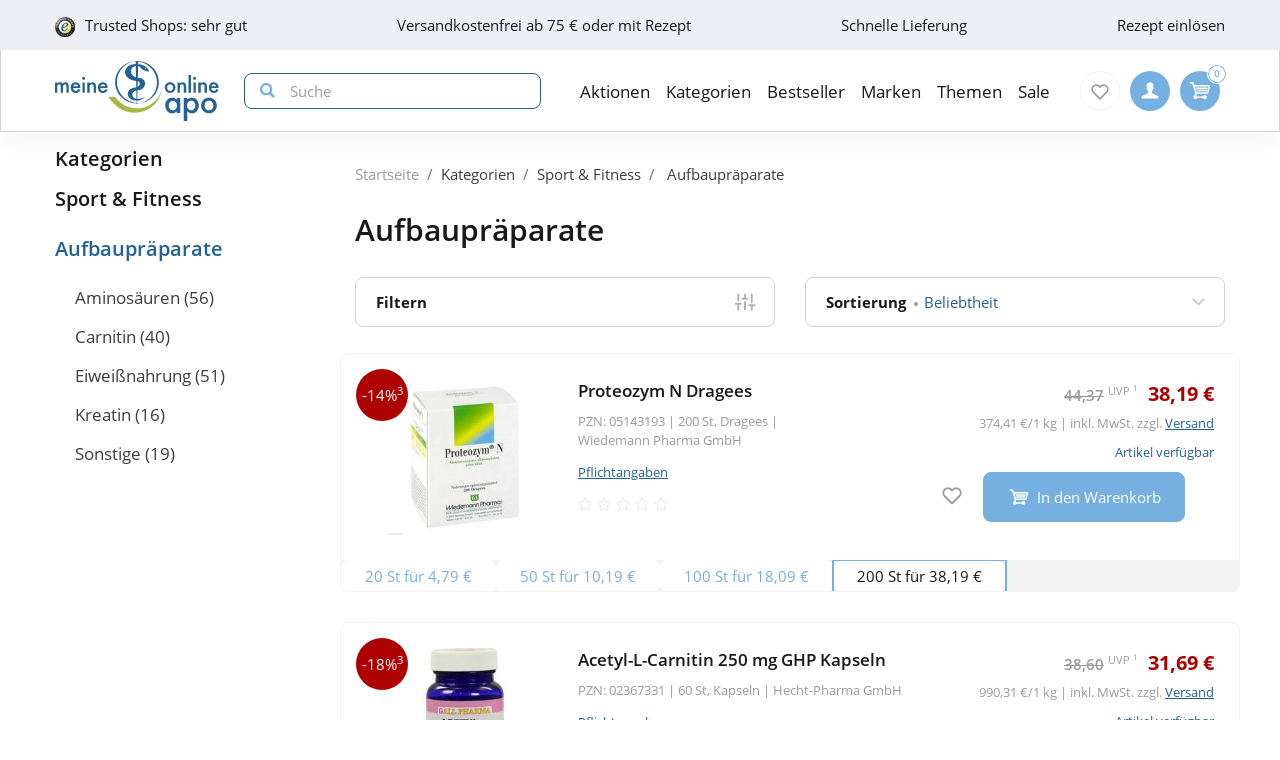

--- FILE ---
content_type: text/html; charset=utf-8
request_url: https://www.meine-onlineapo.de/sport-fitness/aufbaupraeparate/seite2.html
body_size: 46856
content:
<!DOCTYPE html>
<html data-cache="never" lang="de">
<head>
    <meta charset="UTF-8"/>
    <title>Aufbaupräparate - bei  Meine OnlineApo - Seite 2</title>
    <meta name="description" content="Entdecken Sie unser Aufbaupräparate Sortiment. ➤ Jetzt günstig bei  Meine OnlineApo bestellen!"/>
    <meta name="author" content=""/>
    <meta name="robots" content="noindex, follow"/>
    <meta name="language" content="de"/>
    <meta property="og:title" content="Aufbaupräparate - bei  Meine OnlineApo - Seite 2">
    <meta property="og:description" content="Entdecken Sie unser Aufbaupräparate Sortiment. ➤ Jetzt günstig bei  Meine OnlineApo bestellen!">
    <meta property="og:image" content=""/>
    <meta property="og:locale" content="de_DE">
    <meta property="og:url" content="https://www.meine-onlineapo.de/sport-fitness/aufbaupraeparate/seite2.html">    <meta name="twitter:card" content="summary">
    <meta name="twitter:site" content="">
    <meta name="geo.region" content="DE-BE"/>
    <meta name="geo.placename" content="Berlin"/>
    <meta name="geo.position" content="52.54601;13.51532"/>
    <meta name="ICBM" content="52.54601, 13.51532"/>
    <meta name="viewport" content="height=device-height,width=device-width,initial-scale=1.0,maximum-scale=1.0"/>
    <meta name="format-detection" content="telephone=no">
    <link rel="dns-prefetch" href="//www.googletagmanager.com">

        
    

    <link rel="stylesheet" href="https://www.meine-onlineapo.de/css/meine-onlineapo_de/min/swiper.css?5.3.0007">
    <link rel="stylesheet" href="https://www.meine-onlineapo.de/css/meine-onlineapo_de/min/full-responsive.css?5.3.0007">
        

    <link rel="preload" href="/fonts/open-sans-v18-latin-regular.woff2" as="font" type="font/woff2" crossorigin="anonymous">
    <link rel="preload" href="/fonts/open-sans-v18-latin-600.woff2" as="font" type="font/woff2" crossorigin="anonymous">
    <link rel="preload" href="/fonts/open-sans-v18-latin-700.woff2" as="font" type="font/woff2" crossorigin="anonymous">

    <link rel="icon" href="https://www.meine-onlineapo.de/images/meine-onlineapo_de/resplayout/favicon.ico" type="image/x-icon" />
    <link rel="shortcut icon" href="https://www.meine-onlineapo.de/images/meine-onlineapo_de/resplayout/favicon.ico" type="image/x-icon" />

    <style>

            </style>

            <script type="text/javascript">
            var dataLayer = [];
            var cusid = "-1";             var live_basket = [];             var env_parsetime = 183;             var session = "TG3k7Qx9F9auKRo3tTkPCX9hA8L7bP";         </script>
        <!-- Pixel-Header --><!-- START :: GTM Pixel Code  meine-onlineapo_de -->
<script type="text/javascript">
    dataLayer.push( {"lang":"de","CusId":-1,"bx_location":-1,"bx_disabled":0,"bx_time":0,"geotarget_checked":0,"pageType":"category_subpage2","customer":{"CusId":-1},"products":[{"name":"Proteozym N Dragees","gtin":"05143193","pzn":"05143193","price_b":"38.19","base_price":44.37,"brand":"Proteozym","manufacturer":"Wiedemann Pharma GmbH","manufacturerid":"3905","category":["22218","22485","22496","23126"]},{"name":"Acetyl-L-Carnitin 250 mg GHP Kapseln","gtin":"02367331","pzn":"02367331","price_b":"31.69","base_price":38.6,"brand":"Hecht Pharma","manufacturer":"Hecht-Pharma GmbH","manufacturerid":"3180","category":["22209","22494","22540","23123"]},{"name":"L-Tyrosin 500 mg GPH Kapseln","gtin":"01290690","pzn":"01290690","price_b":"28.09","base_price":32.8,"brand":"Hecht Pharma","manufacturer":"Hecht-Pharma GmbH","manufacturerid":"3180","category":["22481","22492","22501","23122"]},{"name":"Kreatin Monohydrat 100% Pur","gtin":"01498367","pzn":"01498367","price_b":"25.09","base_price":27.9,"brand":"Endima","manufacturer":"ENDIMA Vertriebsgesellschaft mbH","manufacturerid":"3060","category":["23125"]},{"name":"Glutamin L 100% Pur Pulver","gtin":"01498321","pzn":"01498321","price_b":"27.39","base_price":29.9,"brand":"Endima","manufacturer":"ENDIMA Vertriebsgesellschaft mbH","manufacturerid":"3060","category":["22481","22492","22501","23122"]},{"name":"Megamax L Carnitin 1000 mg Tabletten","gtin":"00885731","pzn":"00885731","price_b":"61.79","base_price":79.95,"brand":"Megamax","manufacturer":"Megamax B.V.","manufacturerid":"297","category":["22494","23123"]},{"name":"L-Glutamin 100% Pur Pulver","gtin":"01498404","pzn":"01498404","price_b":"27.29","base_price":29.9,"brand":"Endima","manufacturer":"ENDIMA Vertriebsgesellschaft mbH","manufacturerid":"3060","category":["22481","22492","22501","23122"]},{"name":"Arginin 2000 Pulver","gtin":"16790688","pzn":"16790688","price_b":"39.09","base_price":null,"brand":"Natugena","manufacturer":"NatuGena GmbH","manufacturerid":"6368","category":["22481","23122"]},{"name":"For You Eiwei\u00df Power Pur","gtin":"10183680","pzn":"10183680","price_b":"47.49","base_price":60.99,"brand":"For You","manufacturer":"For You eHealth GmbH","manufacturerid":"6000","category":["22371","22426","23144","23124","26044"]},{"name":"Aminoplus Carnitin Kapseln","gtin":"06325217","pzn":"06325217","price_b":"17.49","base_price":19.9,"brand":"Aminoplus","manufacturer":"Kyberg Vital GmbH","manufacturerid":"1264","category":["22494","23123"]},{"name":"L-Carnitin Kapseln 500","gtin":"00586052","pzn":"00586052","price_b":"21.19","base_price":27.5,"brand":"Allcura","manufacturer":"allcura Naturheilmittel GmbH","manufacturerid":"3900","category":["22494","23123"]},{"name":"Megamax Aufbaukost Schoko Pulver","gtin":"03246569","pzn":"03246569","price_b":"18.29","base_price":21.45,"brand":"Megamax","manufacturer":"Megamax B.V.","manufacturerid":"297","category":["22495","23124"]},{"name":"Eiweiss 100 Vanille Megamax","gtin":"07378150","pzn":"07378150","price_b":"19.29","base_price":23.95,"brand":"Megamax","manufacturer":"Megamax B.V.","manufacturerid":"297","category":["23124"]},{"name":"Megamax Aufbaukost Schoko Pulver","gtin":"00815564","pzn":"00815564","price_b":"30.59","base_price":38.25,"brand":"Megamax","manufacturer":"Megamax B.V.","manufacturerid":"297","category":["22495","23124"]},{"name":"Megamax Soja Eiwei\u00df Vanille Pulver","gtin":"03246405","pzn":"03246405","price_b":"17.09","base_price":19.95,"brand":"Megamax","manufacturer":"Megamax B.V.","manufacturerid":"297","category":["23124"]},{"name":"Glutamin 100% rein megamax Pulver","gtin":"06705687","pzn":"06705687","price_b":"20.59","base_price":27.95,"brand":"Megamax","manufacturer":"Megamax B.V.","manufacturerid":"297","category":["22218","22481","22492","22501","23122","26044"]},{"name":"Glycin 500 mg Kapseln","gtin":"09238683","pzn":"09238683","price_b":"16.19","base_price":18.95,"brand":"Green line Nutritheke","manufacturer":"11 A Nutritheke GmbH","manufacturerid":"1238","category":["22481","22492","23122"]},{"name":"Cadion Protein + Pulver","gtin":"00494663","pzn":"00494663","price_b":"41.79","base_price":49,"brand":"Cadion","manufacturer":"Cadion AS Vertriebs GmbH","manufacturerid":"4345","category":["23124"]},{"name":"Creatin 100% Pur Pulver","gtin":"01498226","pzn":"01498226","price_b":"25.09","base_price":27.9,"brand":"Endima","manufacturer":"ENDIMA Vertriebsgesellschaft mbH","manufacturerid":"3060","category":["23125"]},{"name":"Creatin 1000 Pulver Kapseln","gtin":"00246310","pzn":"00246310","price_b":"14.29","base_price":22.99,"brand":"Eder Health Nutrition","manufacturer":"EDER Health Nutrition","manufacturerid":"3050","category":["23125"]},{"name":"Megamax Aufbaukost Vanille Pulver","gtin":"03246523","pzn":"03246523","price_b":"17.59","base_price":21.45,"brand":"Megamax","manufacturer":"Megamax B.V.","manufacturerid":"297","category":["22495","23124"]},{"name":"Proteozym N Dragees","gtin":"05143141","pzn":"05143141","price_b":"10.19","base_price":14.16,"brand":"Proteozym","manufacturer":"Wiedemann Pharma GmbH","manufacturerid":"3905","category":["22218","22485","22496","23126"]},{"name":"Biocarn\u00ae Sirup","gtin":"03074803","pzn":"03074803","price_b":"41.09","base_price":53.03,"brand":"Biocarn","manufacturer":"MEDICE Arzneimittel P\u00fctter GmbH&Co.KG","manufacturerid":"3427","category":["23123"]},{"name":"L-Carn Trinkl\u00f6sung","gtin":"08796702","pzn":"08796702","price_b":"61.19","base_price":75.99,"brand":"L-Carn","manufacturer":"ALFASIGMA S.p.A.","manufacturerid":"6232","category":["23123"]},{"name":"Eiweiss 100 Neutral Megamax","gtin":"01687128","pzn":"01687128","price_b":"19.29","base_price":23.95,"brand":"Megamax","manufacturer":"Megamax B.V.","manufacturerid":"297","category":["23124"]},{"name":"Bcaa 1200 mg Megamax Tabletten","gtin":"06735369","pzn":"06735369","price_b":"18.89","base_price":22.95,"brand":"Megamax","manufacturer":"Megamax B.V.","manufacturerid":"297","category":["22492","23122"]},{"name":"Glycin 500 mg Kapseln","gtin":"09238677","pzn":"09238677","price_b":"37.89","base_price":44.95,"brand":"Green line Nutritheke","manufacturer":"11 A Nutritheke GmbH","manufacturerid":"1238","category":["22481","22492","23122"]},{"name":"Eiweiss 100 Banane Megamax P","gtin":"07345877","pzn":"07345877","price_b":"36.59","base_price":39.95,"brand":"Megamax","manufacturer":"Megamax B.V.","manufacturerid":"297","category":["23124"]},{"name":"Creatin Monohydrat 100% Pur","gtin":"01498255","pzn":"01498255","price_b":"25.09","base_price":27.9,"brand":"Endima","manufacturer":"ENDIMA Vertriebsgesellschaft mbH","manufacturerid":"3060","category":["23125"]},{"name":"Eiweiss 100 Cappuccino Megam","gtin":"04316898","pzn":"04316898","price_b":"19.59","base_price":23.95,"brand":"Megamax","manufacturer":"Megamax B.V.","manufacturerid":"297","category":["23124"]}],"basket":[],"breadcrump":["Kategorien","Sport &amp; Fitness","Aufbaupr&auml;parate"]});
</script>
<script type="text/javascript">(function(w,d,s,l,i){w[l]=w[l]||[];w[l].push({'gtm.start':new Date().getTime(),event:'gtm.js'});var f=d.getElementsByTagName(s)[0],j=d.createElement(s),dl=l!='dataLayer'?'&l='+l:'';j.async=true;j.src='https://tmsst.meine-onlineapo.de/gtm.js?id='+i+dl;f.parentNode.insertBefore(j,f);})(window,document,'script','dataLayer','GTM-5GNVZ2M');</script>
<!-- Eof GTM dataLayer --><!-- Eof Pixel-Header -->
        <!-- extra JS-Files head -->
        
        <!-- Eof extra JS-Files head -->

    
</head>
    <body itemscope itemtype="http://schema.org/WebPage" data-langused="">

    <div class="page-wrapper">
        <div class="backdrop"></div>

         <!-- cacheheader --><div class="header">
    <header class="header-wrapper" id="page-header">
        <!-- USP bar -->
        <div class="usp-bar usp-bar d-none d-lg-block" id="page-usp-bar">             <div class="container-fluid">
                <div class="row">
                    <div class="col-12">
                        <form class="d-flex align-items-center justify-content-between">
                                                        <div class="d-flex align-items-center _js_link64_external"
                                 data-base64="aHR0cHM6Ly93d3cudHJ1c3RlZHNob3BzLmNvbS9iZXdlcnR1bmcvaW5mb19YRkIyNDVEREEwMkVDQTc1MTJGNTg4MERGNEQ2NjAxNTcuaHRtbA==">
                                <picture>
                                    <source media="(min-width: 992px)"
                                            srcset="https://cdn-img.meine-onlineapo.de/resplayout/img_footer-trust-icon-01.png">
                                    <source srcset="/images/clearpix.gif">
                                    <img class="img-fluid trust-logo mr-2"
                                         src="https://cdn-img.meine-onlineapo.de/resplayout/img_footer-trust-icon-01.png"
                                         alt="Trusted Shops Logo">
                                </picture>
                                <div>Trusted Shops: sehr gut</div>
                            </div>
                                                        <div class="_js_link64" data-base64="L2ZhcS92ZXJzYW5kLXVuZC1saWVmZXJ1bmcvd2llLWhvY2gtc2luZC1kaWUtdmVyc2FuZGtvc3Rlbi8=" >
                                Versandkostenfrei ab 75 € oder mit Rezept</div>
                            <div class="_js_link64" data-base64="L2ZhcS92ZXJzYW5kLXVuZC1saWVmZXJ1bmcv">Schnelle Lieferung</div>
                                                            <div class="_js_link64" data-base64="L2ZhcS9yZXplcHRlL2ZyZWl1bXNjaGxhZy1oZXJ1bnRlcmxhZGVuLw==">
                                    Rezept einlösen
                                </div>                        </form>
                    </div>
                </div>
            </div>
        </div>

        <div class="navbar navbar-expand-lg navbar-main px-lg-0">
            <div class="container-fluid">
                <button class="navbar-toggler js-toggle-off-canvas" type="button">
                    <span class="icon off-canvas-open">
                        <svg width="24" height="24" viewBox="0 0 100 100"><use xlink:href="https://www.meine-onlineapo.de/images/meine-onlineapo_de/resplayout/symbol.svg#menu" /></svg>
                    </span>
                    <span class="icon off-canvas-close">
                        <svg width="24" height="24" viewBox="0 0 100 100"><use xlink:href="https://www.meine-onlineapo.de/images/meine-onlineapo_de/resplayout/symbol.svg#newschliessen_icon" /></svg>
                    </span>
                </button>
                <a class="navbar-brand" href="https://www.meine-onlineapo.de/" title="Zur Startseite">
                    <img alt="Logo" class="header-logo img-fluid"
                         height="27" width="175" src="https://www.meine-onlineapo.de/images/meine-onlineapo_de/resplayout/img_logo-no-claim.svg">
                </a>

                <form class="header-searchform form-inline" action="/suche/" name="suchformular" method="get">
                    <div class="input-group">
                        <div class="input-group-prepend">
                            <button id="_testsuche" class="header-searchform__btn" aria-label="nach Begriff Suchen">
                                <span class="icon">
                                    <svg id="header-search-button-svg" width="15" height="15" viewBox="0 0 100 100">
                                        <use xlink:href="https://www.meine-onlineapo.de/images/meine-onlineapo_de/resplayout/symbol.svg#search"></use>
                                    </svg>
                                </span>
                            </button>
                        </div>
                        <input class="form-control"
                               name="q" id="q"
                               type="search" placeholder="Suche"
                               autocomplete="off" aria-label="Search"
                        >
                    </div>
                </form>

                <nav class="header-nav">
    <div class="header-nav__content header-nav__content-lvl-1">
        <ul>
            <!-- LEVEL 1 -->


        
    <li>
        

    

    <a
            data-level="1"
            href="/aktionen/"                            data-target="#header-nav__content-307"
                aria-expanded="false" role="button"
                aria-controls="header-nav__content-307"
                        aria-haspopup="menu"                                    title="Aktionen"            class="header-nav__link "
                >
        Aktionen
    </a>

                    <div id="header-nav__content-307"
                 class="header-nav__content header-nav__content-lvl-2 ">

                                    <ul>
                                                <!-- LEVEL 2 -->

    <li class="d-lg-none">
        <span class="header-nav__link header-nav__back-link" role="button">zurück</span>
    </li>
    <li>
        

        

    <span
            data-level="2"
                                                            data-nav-fake-link            title="Aktionen"            class="header-nav__link header-nav__lvl-headline"
                            tabindex="0"
                data-base64="L2FrdGlvbmVuLw=="
                >
        Übersicht Aktionen
    </span>
    </li>

                    
    <li>
        

    

    <a
            data-level="2"
            href="/aktionen/neuheiten/"                                                            title="Neue Produkte im Sortiment"            class="header-nav__link "
                >
        Neuheiten
    </a>

            </li>
                    
    <li>
        

    

    <a
            data-level="2"
            href="/aktionen/sale/"                                                            title="Produkte im Angebot"            class="header-nav__link "
                >
        Sale
    </a>

            </li>
                    
    <li>
        

        

    <span
            data-level="2"
                                                            data-nav-fake-link            title="Gratisbeigaben zum Produkt"            class="header-nav__link "
                            tabindex="0"
                data-base64="L2FrdGlvbmVuL2dyYXRpcy1kYXp1Lw=="
                >
        Gratis dazu
    </span>

            </li>





                    </ul>
                
                
            </div>
            </li>
        
    <li>
        

    

    <a
            data-level="1"
            href="/kategorien/"                            data-target="#header-nav__content-181"
                aria-expanded="false" role="button"
                aria-controls="header-nav__content-181"
                        aria-haspopup="menu"                                    title="Kategorien"            class="header-nav__link "
                >
        Kategorien
    </a>

                    <div id="header-nav__content-181"
                 class="header-nav__content header-nav__content-lvl-2 ">

                                    <ul>
                                                <!-- LEVEL 2 -->

    <li class="d-lg-none">
        <span class="header-nav__link header-nav__back-link" role="button">zurück</span>
    </li>
    <li>
        

        

    <span
            data-level="2"
                                                            data-nav-fake-link            title="Kategorien"            class="header-nav__link header-nav__lvl-headline"
                            tabindex="0"
                data-base64="L2thdGVnb3JpZW4v"
                >
        Übersicht Kategorien
    </span>
    </li>

                    
    <li>
        

    

    <a
            data-level="2"
            href="/arzneimittel/"                            data-target="#header-nav__content-182"
                aria-expanded="false" role="button"
                aria-controls="header-nav__content-182"
                        aria-haspopup="menu"                                    title="Arzneimittel"            class="header-nav__link "
                >
        Arzneimittel
    </a>

                    <div id="header-nav__content-182"
                 class="header-nav__content header-nav__content-lvl-3 ">

                                    <ul>
                                                <!-- LEVEL 3 -->

    <li class="d-lg-none">
        <span class="header-nav__link header-nav__back-link" role="button">zurück</span>
    </li>
    <li>
        

        

    <span
            data-level="3"
                                                            data-nav-fake-link            title="Arzneimittel"            class="header-nav__link header-nav__lvl-headline"
                            tabindex="0"
                data-base64="L2Fyem5laW1pdHRlbC8="
                >
        Übersicht Arzneimittel
    </span>
    </li>

                    
    <li>
        

    

    <a
            data-level="3"
            href="/arzneimittel/antiallergikum/"                                                            title="Antiallergikum"            class="header-nav__link "
                >
        Antiallergikum
    </a>

            </li>
                    
    <li>
        

    

    <a
            data-level="3"
            href="/arzneimittel/haut/"                                                            title="Arzneimittel für die Haut"            class="header-nav__link "
                >
        Arzneimittel für die Haut
    </a>

            </li>
                    
    <li>
        

    

    <a
            data-level="3"
            href="/arzneimittel/herz-kreislauf-venen/"                                                            title="Arzneimittel für Herz, Kreislauf &amp; Venen"            class="header-nav__link "
                >
        Arzneimittel für Herz, Kreislauf & Venen
    </a>

            </li>
                    
    <li>
        

    

    <a
            data-level="3"
            href="/arzneimittel/augentropfen/"                                                            title="Augentropfen"            class="header-nav__link "
                >
        Augentropfen
    </a>

            </li>
                    
    <li>
        

    

    <a
            data-level="3"
            href="/arzneimittel/erkaeltung/"                                                            title="Erkältungsmittel"            class="header-nav__link "
                >
        Erkältungsmittel
    </a>

            </li>
                    
    <li>
        

    

    <a
            data-level="3"
            href="/arzneimittel/haare-naegel/"                                                            title="Haare &amp; Nägel"            class="header-nav__link "
                >
        Haare & Nägel
    </a>

            </li>
                    
    <li>
        

    

    <a
            data-level="3"
            href="/arzneimittel/hyaluronspritzen/"                                                            title="Hyaluronspritzen"            class="header-nav__link "
                >
        Hyaluronspritzen
    </a>

            </li>
                    
    <li>
        

    

    <a
            data-level="3"
            href="/arzneimittel/kinder-saeuglinge/"                                                            title="Kinder &amp; Säuglinge"            class="header-nav__link "
                >
        Kinder & Säuglinge
    </a>

            </li>
                    
    <li>
        

    

    <a
            data-level="3"
            href="/arzneimittel/leber-galle/"                                                            title="Leber Medikamente"            class="header-nav__link "
                >
        Leber Medikamente
    </a>

            </li>
                    
    <li>
        

    

    <a
            data-level="3"
            href="/arzneimittel/lokalanaesthetika/"                                                            title="Lokalanästhetika"            class="header-nav__link "
                >
        Lokalanästhetika
    </a>

            </li>
                    
    <li>
        

    

    <a
            data-level="3"
            href="/arzneimittel/magen-darm/"                                                            title="Magen-Darm-Medikamente"            class="header-nav__link "
                >
        Magen-Darm-Medikamente
    </a>

            </li>
                    
    <li>
        

    

    <a
            data-level="3"
            href="/arzneimittel/mund-rachen/"                                                            title="Mund &amp; Rachen"            class="header-nav__link "
                >
        Mund & Rachen
    </a>

            </li>
                    
    <li>
        

    

    <a
            data-level="3"
            href="/arzneimittel/nasenspray/"                                                            title="Nasenspray"            class="header-nav__link "
                >
        Nasenspray
    </a>

            </li>
                    
    <li>
        

    

    <a
            data-level="3"
            href="/arzneimittel/niere-blase-prostata/"                                                            title="Niere, Blase &amp; Prostata"            class="header-nav__link "
                >
        Niere, Blase & Prostata
    </a>

            </li>
                    
    <li>
        

    

    <a
            data-level="3"
            href="/arzneimittel/ohrentropfen/"                                                            title="Ohrentropfen"            class="header-nav__link "
                >
        Ohrentropfen
    </a>

            </li>
                    
    <li>
        

    

    <a
            data-level="3"
            href="/arzneimittel/pms-behandeln/"                                                            title="PMS behandeln"            class="header-nav__link "
                >
        PMS behandeln
    </a>

            </li>
                    
    <li>
        

    

    <a
            data-level="3"
            href="/arzneimittel/raucherentwoehnung/"                                                            title="Raucherentwöhnung Medikamente"            class="header-nav__link "
                >
        Raucherentwöhnung Medikamente
    </a>

            </li>
                    
    <li>
        

    

    <a
            data-level="3"
            href="/arzneimittel/reiseapotheke/"                                                            title="Reiseapotheke"            class="header-nav__link "
                >
        Reiseapotheke
    </a>

            </li>
                    
    <li>
        

    

    <a
            data-level="3"
            href="/arzneimittel/rheuma-muskeln/"                                                            title="Rheuma &amp; Muskeln"            class="header-nav__link "
                >
        Rheuma & Muskeln
    </a>

            </li>
                    
    <li>
        

    

    <a
            data-level="3"
            href="/arzneimittel/schlaf-nerven/"                                                            title="Schlaf &amp; Nerven"            class="header-nav__link "
                >
        Schlaf & Nerven
    </a>

            </li>
                    
    <li>
        

    

    <a
            data-level="3"
            href="/arzneimittel/schmerztabletten/"                                                            title="Schmerztabletten"            class="header-nav__link "
                >
        Schmerztabletten
    </a>

            </li>
                    
    <li>
        

    

    <a
            data-level="3"
            href="/arzneimittel/vitamin-einnahme/"                                                            title="Vitamine &amp; Mineralstoffe"            class="header-nav__link "
                >
        Vitamine & Mineralstoffe
    </a>

            </li>
                    
    <li>
        

    

    <a
            data-level="3"
            href="/arzneimittel/wechseljahre/"                                                            title="Wechseljahre Medikamente"            class="header-nav__link "
                >
        Wechseljahre Medikamente
    </a>

            </li>





                    </ul>
                
                
            </div>
            </li>
                    
    <li>
        

    

    <a
            data-level="2"
            href="/bio-genuss/"                            data-target="#header-nav__content-185"
                aria-expanded="false" role="button"
                aria-controls="header-nav__content-185"
                        aria-haspopup="menu"                                    title="Bio &amp; Genuss"            class="header-nav__link "
                >
        Bio &amp; Genuss
    </a>

                    <div id="header-nav__content-185"
                 class="header-nav__content header-nav__content-lvl-3 ">

                                    <ul>
                                                <!-- LEVEL 3 -->

    <li class="d-lg-none">
        <span class="header-nav__link header-nav__back-link" role="button">zurück</span>
    </li>
    <li>
        

        

    <span
            data-level="3"
                                                            data-nav-fake-link            title="Bio &amp;amp; Genuss"            class="header-nav__link header-nav__lvl-headline"
                            tabindex="0"
                data-base64="L2Jpby1nZW51c3Mv"
                >
        Übersicht Bio &amp; Genuss
    </span>
    </li>

                    
    <li>
        

    

    <a
            data-level="3"
            href="/bio-genuss/ayurveda-produkte/"                                                            title="Ayurveda-Produkte"            class="header-nav__link "
                >
        Ayurveda-Produkte
    </a>

            </li>
                    
    <li>
        

    

    <a
            data-level="3"
            href="/bio-genuss/bewusste-ernaehrung/"                                                            title="Bewusste Ernährung"            class="header-nav__link "
                >
        Bewusste Ernährung
    </a>

            </li>
                    
    <li>
        

    

    <a
            data-level="3"
            href="/bio-genuss/bio-produkte/"                                                            title="Bio-Produkte"            class="header-nav__link "
                >
        Bio-Produkte
    </a>

            </li>
                    
    <li>
        

    

    <a
            data-level="3"
            href="/bio-genuss/genuessliches/"                                                            title="Genüssliches"            class="header-nav__link "
                >
        Genüssliches
    </a>

            </li>
                    
    <li>
        

    

    <a
            data-level="3"
            href="/bio-genuss/saefte/"                                                            title="Säfte"            class="header-nav__link "
                >
        Säfte
    </a>

            </li>
                    
    <li>
        

    

    <a
            data-level="3"
            href="/bio-genuss/suesses/"                                                            title="Süßes"            class="header-nav__link "
                >
        Süßes
    </a>

            </li>
                    
    <li>
        

    

    <a
            data-level="3"
            href="/bio-genuss/tee/"                                                            title="Tee"            class="header-nav__link "
                >
        Tee
    </a>

            </li>
                    
    <li>
        

    

    <a
            data-level="3"
            href="/bio-genuss/zuckerersatz/"                                                            title="Zuckerersatz"            class="header-nav__link "
                >
        Zuckerersatz
    </a>

            </li>





                    </ul>
                
                
            </div>
            </li>
                    
    <li>
        

    

    <a
            data-level="2"
            href="/diabetes/"                            data-target="#header-nav__content-218"
                aria-expanded="false" role="button"
                aria-controls="header-nav__content-218"
                        aria-haspopup="menu"                                    title="Diabetes"            class="header-nav__link "
                >
        Diabetes
    </a>

                    <div id="header-nav__content-218"
                 class="header-nav__content header-nav__content-lvl-3 ">

                                    <ul>
                                                <!-- LEVEL 3 -->

    <li class="d-lg-none">
        <span class="header-nav__link header-nav__back-link" role="button">zurück</span>
    </li>
    <li>
        

        

    <span
            data-level="3"
                                                            data-nav-fake-link            title="Diabetes"            class="header-nav__link header-nav__lvl-headline"
                            tabindex="0"
                data-base64="L2RpYWJldGVzLw=="
                >
        Übersicht Diabetes
    </span>
    </li>

                    
    <li>
        

    

    <a
            data-level="3"
            href="/diabetes/arzneimittel-fuer-diabetiker/"                                                            title="Arzneimittel"            class="header-nav__link "
                >
        Arzneimittel
    </a>

            </li>
                    
    <li>
        

    

    <a
            data-level="3"
            href="/diabetes/blutzuckermessgeraet/"                                                            title="Blutzuckermessgerät"            class="header-nav__link "
                >
        Blutzuckermessgerät
    </a>

            </li>
                    
    <li>
        

    

    <a
            data-level="3"
            href="/diabetes/diabetikersocken/"                                                            title="Diabetikersocken"            class="header-nav__link "
                >
        Diabetikersocken
    </a>

            </li>
                    
    <li>
        

    

    <a
            data-level="3"
            href="/diabetes/ernaehrung/"                                                            title="Ernährung"            class="header-nav__link "
                >
        Ernährung
    </a>

            </li>
                    
    <li>
        

    

    <a
            data-level="3"
            href="/diabetes/hautpflege/"                                                            title="Hautpflege"            class="header-nav__link "
                >
        Hautpflege
    </a>

            </li>
                    
    <li>
        

    

    <a
            data-level="3"
            href="/diabetes/insulinpens/"                                                            title="Insulinpens"            class="header-nav__link "
                >
        Insulinpens
    </a>

            </li>
                    
    <li>
        

    

    <a
            data-level="3"
            href="/diabetes/kontrollloesungen/"                                                            title="Kontrolllösungen"            class="header-nav__link "
                >
        Kontrolllösungen
    </a>

            </li>
                    
    <li>
        

    

    <a
            data-level="3"
            href="/diabetes/lanzetten-stechhilfen/"                                                            title="Lanzetten &amp; Stechhilfen"            class="header-nav__link "
                >
        Lanzetten & Stechhilfen
    </a>

            </li>
                    
    <li>
        

    

    <a
            data-level="3"
            href="/diabetes/teststreifen/"                                                            title="Teststreifen"            class="header-nav__link "
                >
        Teststreifen
    </a>

            </li>
                    
    <li>
        

    

    <a
            data-level="3"
            href="/diabetes/urinteststreifen/"                                                            title="Urinteststreifen"            class="header-nav__link "
                >
        Urinteststreifen
    </a>

            </li>
                    
    <li>
        

    

    <a
            data-level="3"
            href="/diabetes/zubehoer/"                                                            title="Zubehör"            class="header-nav__link "
                >
        Zubehör
    </a>

            </li>





                    </ul>
                
                
            </div>
            </li>
                    
    <li>
        

    

    <a
            data-level="2"
            href="/koerperpflege-kosmetik/"                            data-target="#header-nav__content-222"
                aria-expanded="false" role="button"
                aria-controls="header-nav__content-222"
                        aria-haspopup="menu"                                    title="Körperpflege &amp; Kosmetik"            class="header-nav__link "
                >
        Körperpflege &amp; Kosmetik
    </a>

                    <div id="header-nav__content-222"
                 class="header-nav__content header-nav__content-lvl-3 ">

                                    <ul>
                                                <!-- LEVEL 3 -->

    <li class="d-lg-none">
        <span class="header-nav__link header-nav__back-link" role="button">zurück</span>
    </li>
    <li>
        

        

    <span
            data-level="3"
                                                            data-nav-fake-link            title="Körperpflege &amp;amp; Kosmetik"            class="header-nav__link header-nav__lvl-headline"
                            tabindex="0"
                data-base64="L2tvZXJwZXJwZmxlZ2Uta29zbWV0aWsv"
                >
        Übersicht Körperpflege &amp; Kosmetik
    </span>
    </li>

                    
    <li>
        

    

    <a
            data-level="3"
            href="/koerperpflege-kosmetik/dekollete/"                                                            title="Dekolleté"            class="header-nav__link "
                >
        Dekolleté
    </a>

            </li>
                    
    <li>
        

    

    <a
            data-level="3"
            href="/koerperpflege-kosmetik/drogeriebedarf/"                                                            title="Drogeriebedarf"            class="header-nav__link "
                >
        Drogeriebedarf
    </a>

            </li>
                    
    <li>
        

    

    <a
            data-level="3"
            href="/koerperpflege-kosmetik/fuer-kinder/"                                                            title="Für Kinder"            class="header-nav__link "
                >
        Für Kinder
    </a>

            </li>
                    
    <li>
        

    

    <a
            data-level="3"
            href="/koerperpflege-kosmetik/fuesse/"                                                            title="Füße"            class="header-nav__link "
                >
        Füße
    </a>

            </li>
                    
    <li>
        

    

    <a
            data-level="3"
            href="/koerperpflege-kosmetik/gesicht/"                                                            title="Gesicht"            class="header-nav__link "
                >
        Gesicht
    </a>

            </li>
                    
    <li>
        

    

    <a
            data-level="3"
            href="/koerperpflege-kosmetik/haare/"                                                            title="Haare"            class="header-nav__link "
                >
        Haare
    </a>

            </li>
                    
    <li>
        

    

    <a
            data-level="3"
            href="/koerperpflege-kosmetik/haende/"                                                            title="Hände"            class="header-nav__link "
                >
        Hände
    </a>

            </li>
                    
    <li>
        

    

    <a
            data-level="3"
            href="/koerperpflege-kosmetik/kontaktlinsen-pflege/"                                                            title="Kontaktlinsen Pflege"            class="header-nav__link "
                >
        Kontaktlinsen Pflege
    </a>

            </li>
                    
    <li>
        

    

    <a
            data-level="3"
            href="/koerperpflege-kosmetik/koerper/"                                                            title="Körper"            class="header-nav__link "
                >
        Körper
    </a>

            </li>
                    
    <li>
        

    

    <a
            data-level="3"
            href="/koerperpflege-kosmetik/make-up/"                                                            title="Make up"            class="header-nav__link "
                >
        Make up
    </a>

            </li>
                    
    <li>
        

    

    <a
            data-level="3"
            href="/koerperpflege-kosmetik/maenner/"                                                            title="Männer"            class="header-nav__link "
                >
        Männer
    </a>

            </li>
                    
    <li>
        

    

    <a
            data-level="3"
            href="/koerperpflege-kosmetik/naturkosmetik/"                                                            title="Naturkosmetik"            class="header-nav__link "
                >
        Naturkosmetik
    </a>

            </li>
                    
    <li>
        

    

    <a
            data-level="3"
            href="/koerperpflege-kosmetik/sonnencreme/"                                                            title="Sonnencreme"            class="header-nav__link "
                >
        Sonnencreme
    </a>

            </li>
                    
    <li>
        

    

    <a
            data-level="3"
            href="/koerperpflege-kosmetik/tattoo-creme/"                                                            title="Tattoo Creme"            class="header-nav__link "
                >
        Tattoo Creme
    </a>

            </li>
                    
    <li>
        

    

    <a
            data-level="3"
            href="/koerperpflege-kosmetik/zahn-mundpflege/"                                                            title="Zahn- &amp; Mundpflege"            class="header-nav__link "
                >
        Zahn- & Mundpflege
    </a>

            </li>





                    </ul>
                
                
            </div>
            </li>
                    
    <li>
        

    

    <a
            data-level="2"
            href="/liebe-erotik/"                            data-target="#header-nav__content-184"
                aria-expanded="false" role="button"
                aria-controls="header-nav__content-184"
                        aria-haspopup="menu"                                    title="Liebe &amp; Erotik"            class="header-nav__link "
                >
        Liebe &amp; Erotik
    </a>

                    <div id="header-nav__content-184"
                 class="header-nav__content header-nav__content-lvl-3 ">

                                    <ul>
                                                <!-- LEVEL 3 -->

    <li class="d-lg-none">
        <span class="header-nav__link header-nav__back-link" role="button">zurück</span>
    </li>
    <li>
        

        

    <span
            data-level="3"
                                                            data-nav-fake-link            title="Liebe &amp;amp; Erotik"            class="header-nav__link header-nav__lvl-headline"
                            tabindex="0"
                data-base64="L2xpZWJlLWVyb3Rpay8="
                >
        Übersicht Liebe &amp; Erotik
    </span>
    </li>

                    
    <li>
        

    

    <a
            data-level="3"
            href="/liebe-erotik/gleitmittel/"                                                            title="Gleitmittel"            class="header-nav__link "
                >
        Gleitmittel
    </a>

            </li>
                    
    <li>
        

    

    <a
            data-level="3"
            href="/liebe-erotik/kondome/"                                                            title="Kondome"            class="header-nav__link "
                >
        Kondome
    </a>

            </li>
                    
    <li>
        

    

    <a
            data-level="3"
            href="/liebe-erotik/natuerliche-verhuetung/"                                                            title="natürliche Verhütung"            class="header-nav__link "
                >
        natürliche Verhütung
    </a>

            </li>
                    
    <li>
        

    

    <a
            data-level="3"
            href="/liebe-erotik/potenzstoerungen/"                                                            title="Potenzstörungen"            class="header-nav__link "
                >
        Potenzstörungen
    </a>

            </li>
                    
    <li>
        

    

    <a
            data-level="3"
            href="/liebe-erotik/vaginalkugeln/"                                                            title="Vaginalkugeln"            class="header-nav__link "
                >
        Vaginalkugeln
    </a>

            </li>
                    
    <li>
        

    

    <a
            data-level="3"
            href="/liebe-erotik/vibratoren-toys/"                                                            title="Vibratoren und Toys"            class="header-nav__link "
                >
        Vibratoren und Toys
    </a>

            </li>





                    </ul>
                
                
            </div>
            </li>
                    
    <li>
        

    

    <a
            data-level="2"
            href="/mutter-kind/"                            data-target="#header-nav__content-186"
                aria-expanded="false" role="button"
                aria-controls="header-nav__content-186"
                        aria-haspopup="menu"                                    title="Mutter &amp; Kind"            class="header-nav__link "
                >
        Mutter &amp; Kind
    </a>

                    <div id="header-nav__content-186"
                 class="header-nav__content header-nav__content-lvl-3 ">

                                    <ul>
                                                <!-- LEVEL 3 -->

    <li class="d-lg-none">
        <span class="header-nav__link header-nav__back-link" role="button">zurück</span>
    </li>
    <li>
        

        

    <span
            data-level="3"
                                                            data-nav-fake-link            title="Mutter &amp;amp; Kind"            class="header-nav__link header-nav__lvl-headline"
                            tabindex="0"
                data-base64="L211dHRlci1raW5kLw=="
                >
        Übersicht Mutter &amp; Kind
    </span>
    </li>

                    
    <li>
        

    

    <a
            data-level="3"
            href="/mutter-kind/babynahrung/"                                                            title="Babynahrung"            class="header-nav__link "
                >
        Babynahrung
    </a>

            </li>
                    
    <li>
        

    

    <a
            data-level="3"
            href="/mutter-kind/babypflege/"                                                            title="Babypflege"            class="header-nav__link "
                >
        Babypflege
    </a>

            </li>
                    
    <li>
        

    

    <a
            data-level="3"
            href="/mutter-kind/beckenbodentraining/"                                                            title="Beckenbodentraining"            class="header-nav__link "
                >
        Beckenbodentraining
    </a>

            </li>
                    
    <li>
        

    

    <a
            data-level="3"
            href="/mutter-kind/schnuller-flaschen/"                                                            title="Schnuller, Flaschen &amp; Co."            class="header-nav__link "
                >
        Schnuller, Flaschen & Co.
    </a>

            </li>
                    
    <li>
        

    

    <a
            data-level="3"
            href="/mutter-kind/schwangerschaft/"                                                            title="Schwangerschaft"            class="header-nav__link "
                >
        Schwangerschaft
    </a>

            </li>
                    
    <li>
        

    

    <a
            data-level="3"
            href="/mutter-kind/stillzubehoer/"                                                            title="Stillzubehör"            class="header-nav__link "
                >
        Stillzubehör
    </a>

            </li>
                    
    <li>
        

    

    <a
            data-level="3"
            href="/mutter-kind/stofftiere/"                                                            title="Stofftiere &amp; Wärme"            class="header-nav__link "
                >
        Stofftiere & Wärme
    </a>

            </li>
                    
    <li>
        

    

    <a
            data-level="3"
            href="/mutter-kind/windeln-zubehoer/"                                                            title="Windeln &amp; Zubehör"            class="header-nav__link "
                >
        Windeln & Zubehör
    </a>

            </li>





                    </ul>
                
                
            </div>
            </li>
                    
    <li>
        

    

    <a
            data-level="2"
            href="/nahrungsergaenzung/"                            data-target="#header-nav__content-194"
                aria-expanded="false" role="button"
                aria-controls="header-nav__content-194"
                        aria-haspopup="menu"                                    title="Nahrungsergänzung"            class="header-nav__link "
                >
        Nahrungsergänzung
    </a>

                    <div id="header-nav__content-194"
                 class="header-nav__content header-nav__content-lvl-3 ">

                                    <ul>
                                                <!-- LEVEL 3 -->

    <li class="d-lg-none">
        <span class="header-nav__link header-nav__back-link" role="button">zurück</span>
    </li>
    <li>
        

        

    <span
            data-level="3"
                                                            data-nav-fake-link            title="Nahrungsergänzung"            class="header-nav__link header-nav__lvl-headline"
                            tabindex="0"
                data-base64="L25haHJ1bmdzZXJnYWVuenVuZy8="
                >
        Übersicht Nahrungsergänzung
    </span>
    </li>

                    
    <li>
        

    

    <a
            data-level="3"
            href="/nahrungsergaenzung/antioxidantien/"                                                            title="Antioxidantien"            class="header-nav__link "
                >
        Antioxidantien
    </a>

            </li>
                    
    <li>
        

    

    <a
            data-level="3"
            href="/nahrungsergaenzung/augen/"                                                            title="Augen"            class="header-nav__link "
                >
        Augen
    </a>

            </li>
                    
    <li>
        

    

    <a
            data-level="3"
            href="/nahrungsergaenzung/bakterienkulturen/"                                                            title="Bakterienkulturen"            class="header-nav__link "
                >
        Bakterienkulturen
    </a>

            </li>
                    
    <li>
        

    

    <a
            data-level="3"
            href="/nahrungsergaenzung/cbd-oel/"                                                            title="CBD-Öl"            class="header-nav__link "
                >
        CBD-Öl
    </a>

            </li>
                    
    <li>
        

    

    <a
            data-level="3"
            href="/nahrungsergaenzung/diabetiker/"                                                            title="Diabetiker"            class="header-nav__link "
                >
        Diabetiker
    </a>

            </li>
                    
    <li>
        

    

    <a
            data-level="3"
            href="/nahrungsergaenzung/frauen/"                                                            title="Frauen"            class="header-nav__link "
                >
        Frauen
    </a>

            </li>
                    
    <li>
        

    

    <a
            data-level="3"
            href="/nahrungsergaenzung/gewichtsreduktion-diaet/"                                                            title="Gewichtsreduktion &amp; Diät"            class="header-nav__link "
                >
        Gewichtsreduktion & Diät
    </a>

            </li>
                    
    <li>
        

    

    <a
            data-level="3"
            href="/nahrungsergaenzung/hals-und-rachen/"                                                            title="Hals &amp; Rachen"            class="header-nav__link "
                >
        Hals & Rachen
    </a>

            </li>
                    
    <li>
        

    

    <a
            data-level="3"
            href="/nahrungsergaenzung/haut-haare-naegel/"                                                            title="Haut, Haare &amp; Nägel"            class="header-nav__link "
                >
        Haut, Haare & Nägel
    </a>

            </li>
                    
    <li>
        

    

    <a
            data-level="3"
            href="/nahrungsergaenzung/herz-kreislauf/"                                                            title="Herz &amp; Kreislauf"            class="header-nav__link "
                >
        Herz & Kreislauf
    </a>

            </li>
                    
    <li>
        

    

    <a
            data-level="3"
            href="/nahrungsergaenzung/hirnleistung-und-nerven/"                                                            title="Hirnleistung &amp; Nerven"            class="header-nav__link "
                >
        Hirnleistung & Nerven
    </a>

            </li>
                    
    <li>
        

    

    <a
            data-level="3"
            href="/nahrungsergaenzung/immunsystem/"                                                            title="Immunsystem"            class="header-nav__link "
                >
        Immunsystem
    </a>

            </li>
                    
    <li>
        

    

    <a
            data-level="3"
            href="/nahrungsergaenzung/kinder/"                                                            title="Kinder"            class="header-nav__link "
                >
        Kinder
    </a>

            </li>
                    
    <li>
        

    

    <a
            data-level="3"
            href="/nahrungsergaenzung/kurkuma-kapseln/"                                                            title="Kurkuma Kapseln"            class="header-nav__link "
                >
        Kurkuma Kapseln
    </a>

            </li>
                    
    <li>
        

    

    <a
            data-level="3"
            href="/nahrungsergaenzung/leber/"                                                            title="Leber"            class="header-nav__link "
                >
        Leber
    </a>

            </li>
                    
    <li>
        

    

    <a
            data-level="3"
            href="/nahrungsergaenzung/magen-und-darm/"                                                            title="Magen &amp; Darm"            class="header-nav__link "
                >
        Magen & Darm
    </a>

            </li>
                    
    <li>
        

    

    <a
            data-level="3"
            href="/nahrungsergaenzung/maenner/"                                                            title="Männer"            class="header-nav__link "
                >
        Männer
    </a>

            </li>
                    
    <li>
        

    

    <a
            data-level="3"
            href="/nahrungsergaenzung/melatonin/"                                                            title="Melatonin"            class="header-nav__link "
                >
        Melatonin
    </a>

            </li>
                    
    <li>
        

    

    <a
            data-level="3"
            href="/nahrungsergaenzung/mineralstoffe/"                                                            title="Mineralstoffe"            class="header-nav__link "
                >
        Mineralstoffe
    </a>

            </li>
                    
    <li>
        

    

    <a
            data-level="3"
            href="/nahrungsergaenzung/naehrstoffe/"                                                            title="Nährstoffe"            class="header-nav__link "
                >
        Nährstoffe
    </a>

            </li>
                    
    <li>
        

    

    <a
            data-level="3"
            href="/nahrungsergaenzung/saeure-basenhaushalt/"                                                            title="Säure-Basenhaushalt"            class="header-nav__link "
                >
        Säure-Basenhaushalt
    </a>

            </li>
                    
    <li>
        

    

    <a
            data-level="3"
            href="/nahrungsergaenzung/spermidin/"                                                            title="Spermidin"            class="header-nav__link "
                >
        Spermidin
    </a>

            </li>
                    
    <li>
        

    

    <a
            data-level="3"
            href="/nahrungsergaenzung/sportler/"                                                            title="Sportler"            class="header-nav__link "
                >
        Sportler
    </a>

            </li>
                    
    <li>
        

    

    <a
            data-level="3"
            href="/nahrungsergaenzung/vitalitaet/"                                                            title="Vitalität"            class="header-nav__link "
                >
        Vitalität
    </a>

            </li>
                    
    <li>
        

    

    <a
            data-level="3"
            href="/nahrungsergaenzung/vitamine/"                                                            title="Vitamine"            class="header-nav__link "
                >
        Vitamine
    </a>

            </li>





                    </ul>
                
                
            </div>
            </li>
                    
    <li>
        

    

    <a
            data-level="2"
            href="/natur-homoeopathie/"                            data-target="#header-nav__content-195"
                aria-expanded="false" role="button"
                aria-controls="header-nav__content-195"
                        aria-haspopup="menu"                                    title="Natur &amp; Homöopathie"            class="header-nav__link "
                >
        Natur &amp; Homöopathie
    </a>

                    <div id="header-nav__content-195"
                 class="header-nav__content header-nav__content-lvl-3 ">

                                    <ul>
                                                <!-- LEVEL 3 -->

    <li class="d-lg-none">
        <span class="header-nav__link header-nav__back-link" role="button">zurück</span>
    </li>
    <li>
        

        

    <span
            data-level="3"
                                                            data-nav-fake-link            title="Natur &amp;amp; Homöopathie"            class="header-nav__link header-nav__lvl-headline"
                            tabindex="0"
                data-base64="L25hdHVyLWhvbW9lb3BhdGhpZS8="
                >
        Übersicht Natur &amp; Homöopathie
    </span>
    </li>

                    
    <li>
        

    

    <a
            data-level="3"
            href="/natur-homoeopathie/1g-globuli/"                                                            title="1g Globuli"            class="header-nav__link "
                >
        1g Globuli
    </a>

            </li>
                    
    <li>
        

    

    <a
            data-level="3"
            href="/natur-homoeopathie/5g-globuli/"                                                            title="5g Globuli"            class="header-nav__link "
                >
        5g Globuli
    </a>

            </li>
                    
    <li>
        

    

    <a
            data-level="3"
            href="/natur-homoeopathie/anthroposophie/"                                                            title="Anthroposophie"            class="header-nav__link "
                >
        Anthroposophie
    </a>

            </li>
                    
    <li>
        

    

    <a
            data-level="3"
            href="/natur-homoeopathie/aromatherapie/"                                                            title="Aromatherapie"            class="header-nav__link "
                >
        Aromatherapie
    </a>

            </li>
                    
    <li>
        

    

    <a
            data-level="3"
            href="/natur-homoeopathie/bachblueten/"                                                            title="Bachblüten"            class="header-nav__link "
                >
        Bachblüten
    </a>

            </li>
                    
    <li>
        

    

    <a
            data-level="3"
            href="/natur-homoeopathie/baldrian/"                                                            title="Baldrian"            class="header-nav__link "
                >
        Baldrian
    </a>

            </li>
                    
    <li>
        

    

    <a
            data-level="3"
            href="/natur-homoeopathie/einzelmittel/"                                                            title="Einzelmittel"            class="header-nav__link "
                >
        Einzelmittel
    </a>

            </li>
                    
    <li>
        

    

    <a
            data-level="3"
            href="/natur-homoeopathie/flohsamenschalen/"                                                            title="Flohsamenschalen"            class="header-nav__link "
                >
        Flohsamenschalen
    </a>

            </li>
                    
    <li>
        

    

    <a
            data-level="3"
            href="/natur-homoeopathie/gemmo-therapie/"                                                            title="Gemmo Therapie"            class="header-nav__link "
                >
        Gemmo Therapie
    </a>

            </li>
                    
    <li>
        

    

    <a
            data-level="3"
            href="/natur-homoeopathie/globuli-a-z/"                                                            title="Globuli A-Z"            class="header-nav__link "
                >
        Globuli A-Z
    </a>

            </li>
                    
    <li>
        

    

    <a
            data-level="3"
            href="/natur-homoeopathie/homoeopathische-hausapotheken/"                                                            title="Homöopathische Hausapotheken"            class="header-nav__link "
                >
        Homöopathische Hausapotheken
    </a>

            </li>
                    
    <li>
        

    

    <a
            data-level="3"
            href="/natur-homoeopathie/komplexmittel/"                                                            title="Komplexmittel"            class="header-nav__link "
                >
        Komplexmittel
    </a>

            </li>
                    
    <li>
        

    

    <a
            data-level="3"
            href="/natur-homoeopathie/lm-q-potenzen/"                                                            title="LM-Q-Potenzen"            class="header-nav__link "
                >
        LM-Q-Potenzen
    </a>

            </li>
                    
    <li>
        

    

    <a
            data-level="3"
            href="/natur-homoeopathie/mistelpraeparate/"                                                            title="Mistelpräparate"            class="header-nav__link "
                >
        Mistelpräparate
    </a>

            </li>
                    
    <li>
        

    

    <a
            data-level="3"
            href="/natur-homoeopathie/schuessler-salze/"                                                            title="Schüßler-Salze"            class="header-nav__link "
                >
        Schüßler-Salze
    </a>

            </li>
                    
    <li>
        

    

    <a
            data-level="3"
            href="/natur-homoeopathie/spenglersan/"                                                            title="Spenglersan"            class="header-nav__link "
                >
        Spenglersan
    </a>

            </li>
                    
    <li>
        

    

    <a
            data-level="3"
            href="/natur-homoeopathie/taschen-und-zubehoer/"                                                            title="Taschen &amp; Zubehör"            class="header-nav__link "
                >
        Taschen & Zubehör
    </a>

            </li>
                    
    <li>
        

    

    <a
            data-level="3"
            href="/natur-homoeopathie/urtinkturen-spagyrik/"                                                            title="Urtinkturen-Spagyrik"            class="header-nav__link "
                >
        Urtinkturen-Spagyrik
    </a>

            </li>
                    
    <li>
        

    

    <a
            data-level="3"
            href="/natur-homoeopathie/vitalpilze/"                                                            title="Vitalpilze"            class="header-nav__link "
                >
        Vitalpilze
    </a>

            </li>
                    
    <li>
        

    

    <a
            data-level="3"
            href="/natur-homoeopathie/yamswurzel/"                                                            title="Yamswurzel"            class="header-nav__link "
                >
        Yamswurzel
    </a>

            </li>





                    </ul>
                
                
            </div>
            </li>
                    
    <li>
        

    

    <a
            data-level="2"
            href="/sanitaetshaus/"                            data-target="#header-nav__content-196"
                aria-expanded="false" role="button"
                aria-controls="header-nav__content-196"
                        aria-haspopup="menu"                                    title="Sanitätshaus"            class="header-nav__link "
                >
        Sanitätshaus
    </a>

                    <div id="header-nav__content-196"
                 class="header-nav__content header-nav__content-lvl-3 ">

                                    <ul>
                                                <!-- LEVEL 3 -->

    <li class="d-lg-none">
        <span class="header-nav__link header-nav__back-link" role="button">zurück</span>
    </li>
    <li>
        

        

    <span
            data-level="3"
                                                            data-nav-fake-link            title="Sanitätshaus"            class="header-nav__link header-nav__lvl-headline"
                            tabindex="0"
                data-base64="L3Nhbml0YWV0c2hhdXMv"
                >
        Übersicht Sanitätshaus
    </span>
    </li>

                    
    <li>
        

    

    <a
            data-level="3"
            href="/sanitaetshaus/erste-hilfe/"                                                            title="Erste Hilfe"            class="header-nav__link "
                >
        Erste Hilfe
    </a>

            </li>
                    
    <li>
        

    

    <a
            data-level="3"
            href="/sanitaetshaus/frauenhygiene/"                                                            title="Frauenhygiene"            class="header-nav__link "
                >
        Frauenhygiene
    </a>

            </li>
                    
    <li>
        

    

    <a
            data-level="3"
            href="/sanitaetshaus/handschuhe-mundschutz/"                                                            title="Handschuhe &amp; Mundschutz"            class="header-nav__link "
                >
        Handschuhe & Mundschutz
    </a>

            </li>
                    
    <li>
        

    

    <a
            data-level="3"
            href="/sanitaetshaus/inkontinenz/"                                                            title="Inkontinenz"            class="header-nav__link "
                >
        Inkontinenz
    </a>

            </li>
                    
    <li>
        

    

    <a
            data-level="3"
            href="/sanitaetshaus/medizinische-geraete/"                                                            title="Medizinische Geräte"            class="header-nav__link "
                >
        Medizinische Geräte
    </a>

            </li>
                    
    <li>
        

    

    <a
            data-level="3"
            href="/sanitaetshaus/medizinische-struempfe/"                                                            title="Medizinische Strümpfe"            class="header-nav__link "
                >
        Medizinische Strümpfe
    </a>

            </li>
                    
    <li>
        

    

    <a
            data-level="3"
            href="/sanitaetshaus/medizinische-tests/"                                                            title="Medizinische Tests"            class="header-nav__link "
                >
        Medizinische Tests
    </a>

            </li>
                    
    <li>
        

    

    <a
            data-level="3"
            href="/sanitaetshaus/ohrstoepsel/"                                                            title="Ohrstöpsel"            class="header-nav__link "
                >
        Ohrstöpsel
    </a>

            </li>
                    
    <li>
        

    

    <a
            data-level="3"
            href="/sanitaetshaus/pflaster/"                                                            title="Pflaster"            class="header-nav__link "
                >
        Pflaster
    </a>

            </li>
                    
    <li>
        

    

    <a
            data-level="3"
            href="/sanitaetshaus/pflege-zuhaus/"                                                            title="Pflege Zuhause"            class="header-nav__link "
                >
        Pflege Zuhause
    </a>

            </li>
                    
    <li>
        

    

    <a
            data-level="3"
            href="/sanitaetshaus/spezialschuhe/"                                                            title="Spezialschuhe"            class="header-nav__link "
                >
        Spezialschuhe
    </a>

            </li>
                    
    <li>
        

    

    <a
            data-level="3"
            href="/sanitaetshaus/spritzen-kanuelen/"                                                            title="Spritzen &amp; Kanülen"            class="header-nav__link "
                >
        Spritzen & Kanülen
    </a>

            </li>
                    
    <li>
        

    

    <a
            data-level="3"
            href="/sanitaetshaus/verbandsmaterial/"                                                            title="Verbandsmaterial"            class="header-nav__link "
                >
        Verbandsmaterial
    </a>

            </li>





                    </ul>
                
                
            </div>
            </li>
                    
    <li>
        

    

    <a
            data-level="2"
            href="/sport-fitness/"                            data-target="#header-nav__content-197"
                aria-expanded="false" role="button"
                aria-controls="header-nav__content-197"
                        aria-haspopup="menu"                                    title="Sport &amp; Fitness"            class="header-nav__link "
                >
        Sport &amp; Fitness
    </a>

                    <div id="header-nav__content-197"
                 class="header-nav__content header-nav__content-lvl-3 ">

                                    <ul>
                                                <!-- LEVEL 3 -->

    <li class="d-lg-none">
        <span class="header-nav__link header-nav__back-link" role="button">zurück</span>
    </li>
    <li>
        

        

    <span
            data-level="3"
                                                            data-nav-fake-link            title="Sport &amp;amp; Fitness"            class="header-nav__link header-nav__lvl-headline"
                            tabindex="0"
                data-base64="L3Nwb3J0LWZpdG5lc3Mv"
                >
        Übersicht Sport &amp; Fitness
    </span>
    </li>

                    
    <li>
        

    

    <a
            data-level="3"
            href="/sport-fitness/abnehmmittel/"                                                            title="Abnehmmittel"            class="header-nav__link "
                >
        Abnehmmittel
    </a>

            </li>
                    
    <li>
        

    

    <a
            data-level="3"
            href="/sport-fitness/aufbaupraeparate/"                                                            title="Aufbaupräparate"            class="header-nav__link "
                >
        Aufbaupräparate
    </a>

            </li>
                    
    <li>
        

    

    <a
            data-level="3"
            href="/sport-fitness/bandagen-schienen/"                                                            title="Bandagen &amp; Schienen"            class="header-nav__link "
                >
        Bandagen & Schienen
    </a>

            </li>
                    
    <li>
        

    

    <a
            data-level="3"
            href="/sport-fitness/fitnessgeraete/"                                                            title="Fitnessgeräte"            class="header-nav__link "
                >
        Fitnessgeräte
    </a>

            </li>
                    
    <li>
        

    

    <a
            data-level="3"
            href="/sport-fitness/pflege-massage/"                                                            title="Pflege &amp; Massage"            class="header-nav__link "
                >
        Pflege & Massage
    </a>

            </li>
                    
    <li>
        

    

    <a
            data-level="3"
            href="/sport-fitness/powerdrinks-riegel/"                                                            title="Powerdrinks &amp; Riegel"            class="header-nav__link "
                >
        Powerdrinks & Riegel
    </a>

            </li>
                    
    <li>
        

    

    <a
            data-level="3"
            href="/sport-fitness/pulsuhren/"                                                            title="Pulsuhren"            class="header-nav__link "
                >
        Pulsuhren
    </a>

            </li>
                    
    <li>
        

    

    <a
            data-level="3"
            href="/sport-fitness/rheuma-muskelschmerz/"                                                            title="Rheuma &amp; Muskelschmerz"            class="header-nav__link "
                >
        Rheuma & Muskelschmerz
    </a>

            </li>
                    
    <li>
        

    

    <a
            data-level="3"
            href="/sport-fitness/sportbekleidung/"                                                            title="Sportbekleidung"            class="header-nav__link "
                >
        Sportbekleidung
    </a>

            </li>
                    
    <li>
        

    

    <a
            data-level="3"
            href="/sport-fitness/vitamine/"                                                            title="Vitamine &amp; Mineralstoffe"            class="header-nav__link "
                >
        Vitamine & Mineralstoffe
    </a>

            </li>





                    </ul>
                
                
            </div>
            </li>
                    
    <li>
        

    

    <a
            data-level="2"
            href="/tierbedarf/"                            data-target="#header-nav__content-198"
                aria-expanded="false" role="button"
                aria-controls="header-nav__content-198"
                        aria-haspopup="menu"                                    title="Tierbedarf"            class="header-nav__link "
                >
        Tierbedarf
    </a>

                    <div id="header-nav__content-198"
                 class="header-nav__content header-nav__content-lvl-3 ">

                                    <ul>
                                                <!-- LEVEL 3 -->

    <li class="d-lg-none">
        <span class="header-nav__link header-nav__back-link" role="button">zurück</span>
    </li>
    <li>
        

        

    <span
            data-level="3"
                                                            data-nav-fake-link            title="Tierbedarf"            class="header-nav__link header-nav__lvl-headline"
                            tabindex="0"
                data-base64="L3RpZXJiZWRhcmYv"
                >
        Übersicht Tierbedarf
    </span>
    </li>

                    
    <li>
        

    

    <a
            data-level="3"
            href="/tierbedarf/bienen/"                                                            title="Bienen"            class="header-nav__link "
                >
        Bienen
    </a>

            </li>
                    
    <li>
        

    

    <a
            data-level="3"
            href="/tierbedarf/hund/"                                                            title="Hunde"            class="header-nav__link "
                >
        Hunde
    </a>

            </li>
                    
    <li>
        

    

    <a
            data-level="3"
            href="/tierbedarf/katze/"                                                            title="Katzen"            class="header-nav__link "
                >
        Katzen
    </a>

            </li>
                    
    <li>
        

    

    <a
            data-level="3"
            href="/tierbedarf/nager/"                                                            title="Nager"            class="header-nav__link "
                >
        Nager
    </a>

            </li>
                    
    <li>
        

    

    <a
            data-level="3"
            href="/tierbedarf/homoeopathie-tiere/"                                                            title="Natur &amp; Homöopathie"            class="header-nav__link "
                >
        Natur & Homöopathie
    </a>

            </li>
                    
    <li>
        

    

    <a
            data-level="3"
            href="/tierbedarf/pferde/"                                                            title="Pferde"            class="header-nav__link "
                >
        Pferde
    </a>

            </li>
                    
    <li>
        

    

    <a
            data-level="3"
            href="/tierbedarf/voegel/"                                                            title="Vögel"            class="header-nav__link "
                >
        Vögel
    </a>

            </li>





                    </ul>
                
                
            </div>
            </li>
                    
    <li>
        

    

    <a
            data-level="2"
            href="/wellness/"                            data-target="#header-nav__content-199"
                aria-expanded="false" role="button"
                aria-controls="header-nav__content-199"
                        aria-haspopup="menu"                                    title="Wellness"            class="header-nav__link "
                >
        Wellness
    </a>

                    <div id="header-nav__content-199"
                 class="header-nav__content header-nav__content-lvl-3 ">

                                    <ul>
                                                <!-- LEVEL 3 -->

    <li class="d-lg-none">
        <span class="header-nav__link header-nav__back-link" role="button">zurück</span>
    </li>
    <li>
        

        

    <span
            data-level="3"
                                                            data-nav-fake-link            title="Wellness"            class="header-nav__link header-nav__lvl-headline"
                            tabindex="0"
                data-base64="L3dlbGxuZXNzLw=="
                >
        Übersicht Wellness
    </span>
    </li>

                    
    <li>
        

    

    <a
            data-level="3"
            href="/wellness/aromen-duefte/"                                                            title="Aromen &amp; Düfte"            class="header-nav__link "
                >
        Aromen & Düfte
    </a>

            </li>
                    
    <li>
        

    

    <a
            data-level="3"
            href="/wellness/exklusive-kosmetik/"                                                            title="Exklusive Kosmetik"            class="header-nav__link "
                >
        Exklusive Kosmetik
    </a>

            </li>
                    
    <li>
        

    

    <a
            data-level="3"
            href="/wellness/sauna/"                                                            title="Sauna &amp; Massage"            class="header-nav__link "
                >
        Sauna & Massage
    </a>

            </li>
                    
    <li>
        

    

    <a
            data-level="3"
            href="/wellness/relax-baeder/"                                                            title="Wohlfühlen im Bad"            class="header-nav__link "
                >
        Wohlfühlen im Bad
    </a>

            </li>
                    
    <li>
        

    

    <a
            data-level="3"
            href="/wellness/wohltuende-waerme/"                                                            title="Wohltuende Wärme"            class="header-nav__link "
                >
        Wohltuende Wärme
    </a>

            </li>





                    </ul>
                
                
            </div>
            </li>





                    </ul>
                
                
            </div>
            </li>
        
    <li>
        

    

    <a
            data-level="1"
            href="/bestseller/"                                                            title="Unsere Bestseller"            class="header-nav__link "
                >
        Bestseller
    </a>

            </li>
        
    <li>
        

    

    <a
            data-level="1"
            href="/markenshops/"                            data-target="#header-nav__content-224"
                aria-expanded="false" role="button"
                aria-controls="header-nav__content-224"
                        aria-haspopup="menu"                                    title="Marken - Markenshop"            class="header-nav__link "
                >
        Marken
    </a>

                    <div id="header-nav__content-224"
                 class="header-nav__content header-nav__content-lvl-2 ">

                                    <ul>
                                                <!-- LEVEL 2 -->

    <li class="d-lg-none">
        <span class="header-nav__link header-nav__back-link" role="button">zurück</span>
    </li>
    <li>
        

        

    <span
            data-level="2"
                                                            data-nav-fake-link            title="Marken"            class="header-nav__link header-nav__lvl-headline"
                            tabindex="0"
                data-base64="L21hcmtlbnNob3BzLw=="
                >
        Übersicht Marken
    </span>
    </li>

                    
    <li>
        

    

    <a
            data-level="2"
            href="/markenshops/1a-pharma/"                                                            title="1A Pharma - Markenshop"            class="header-nav__link "
                >
        1A Pharma
    </a>

            </li>
                    
    <li>
        

    

    <a
            data-level="2"
            href="/markenshops/doppelherz/"                                                            title="Doppelherz - Markenshop"            class="header-nav__link "
                >
        Doppelherz
    </a>

            </li>
                    
    <li>
        

    

    <a
            data-level="2"
            href="/markenshops/eucerin/"                                                            title="Eucerin - Markenshop"            class="header-nav__link "
                >
        Eucerin
    </a>

            </li>
                    
    <li>
        

    

    <a
            data-level="2"
            href="/markenshops/physiogel/"                                                            title="Physiogel - Markenshop"            class="header-nav__link "
                >
        Physiogel
    </a>

            </li>
                    
    <li>
        

    

    <a
            data-level="2"
            href="/markenshops/aliud-pharma/"                                                            title="Aliud Pharma - Markenshop"            class="header-nav__link "
                >
        Aliud Pharma
    </a>

            </li>
                    
    <li>
        

    

    <a
            data-level="2"
            href="/markenshops/atida/"                                                            title="atida - Markenshop"            class="header-nav__link "
                >
        atida
    </a>

            </li>





                    </ul>
                
                
            </div>
            </li>
        
    <li>
        

    

    <a
            data-level="1"
            href="/themen/"                                                            title="Gesundheitsthemen"            class="header-nav__link "
                >
        Themen
    </a>

            </li>
        
    <li>
        

    

    <a
            data-level="1"
            href="/aktionen/sale/"                                                            title="Sale"            class="header-nav__link "
                >
        Sale
    </a>

            </li>

    

        <li class="d-lg-none header-nav__account-item">
        <a class="header-nav__link" href="/kundenbereich/">Mein Konto</a>
    </li>
    <li class="d-lg-none header-nav__account-item">
        <a class="header-nav__link" href="/kundenbereich/merkzettel/">Meine Merkzettel</a>
    </li>
<li class="d-lg-none header-nav__account-item">
    <a class="header-nav__link" href="/faq/">FAQ</a>
</li>
<li class="d-lg-none header-nav__intro bg-light">
    <p class="copy-small">
        <span class="d-block copy-large font-weight-bold mb-1">Rufen Sie uns an</span>
        <span class="d-block mb-2">
                    Mo. bis Fr. 10 Uhr bis 18 Uhr<br>
                    Sa. 10 Uhr bis 13 Uhr </span>
    </p>
    <a class="btn btn-secondary btn-block justify-content-center mb-5" href="tel:03062200811"
       title="Servicehotline">030 622 008 11</a>

    <p class="copy-small mb-2">
        <span class="d-block copy-large font-weight-bold mb-1">Schreiben Sie uns eine Nachricht</span>
        Nutzen Sie jederzeit unser Kontaktformular.
    </p>
    <a class="btn btn-secondary btn-block justify-content-center" href="/informationen/service-und-hilfe/kontaktformular/"
       title="Service-E-Mail">E-Mail</a>
</li>



        </ul>
    </div>
</nav>
                <div class="navbar navbar-nav navbar-customer flex-row">
                    <a title="Ihr Merkzettel" href="/kundenbereich/merkzettel/"
                       class="btn btn-icon-only nav-item nav-link header-wishlist mr-2">
                        <span class="icon">
                           <svg xmlns="http://www.w3.org/2000/svg" viewBox="0 0 16 16" width="20" height="20">
                                <path fill="none" stroke="#9B9B9B" stroke-linecap="round" stroke-linejoin="round" stroke-width="1.5"
                                      d="M13.9 2.07a3.67 3.67 0 0 0-5.2 0l-.7.7-.7-.7a3.67 3.67 0 1 0-5.2 5.19l.71.7L8 13.17l5.19-5.2.7-.7a3.67 3.67 0 0 0 0-5.19Z"></path>
                            </svg>
                        </span>
                        <span class="header-cart-count badge badge-pill badge-secondary"
                              id="header-wishlist-item-count"></span>
                    </a>
                                            <a title="Anmelden und Registrieren" href="/kundenbereich/" class="btn btn-icon-only nav-item nav-link header-account mr-2">
                            <span class="icon">
                                <svg width="24" height="24" viewBox="0 0 100 100">
                                    <use xlink:href="https://www.meine-onlineapo.de/images/meine-onlineapo_de/resplayout/symbol.svg#user" />
                                    <title>Anmelden und Registrieren</title></svg>
                            </span>
                        </a>
                        <div class="account-popover-content d-none">
            <form name="loginform" accept-charset="utf-8" method="post" lang="de">
            <div class="form-group">
                <label for="input-email">E-Mail-Adresse:</label>
                <input class="form-control" id="input-email" aria-label="E-Mail" autocomplete="username"
                       value="" name="email" required="" type="email">
            </div>
            <div class="form-group">
                <label for="input-login-01">Passwort:</label>
                <div class="input-wrapper">
                    <input autocapitalize="none" class="form-control" id="input-login-01" aria-label="Password"
                           autocomplete="current-password" name="passwd" value="" required="" type="password">
                    <div class="icon btn btn-icon-only show-pw js-show-pw" data-target="#input-login-01">
                        <svg width="31" height="31" viewBox="0 0 100 100">
                            <use xlink:href="https://www.meine-onlineapo.de/images/meine-onlineapo_de/resplayout/symbol.svg#auge_icon"></use></svg>
                    </div>
                </div>
                <a href="/passwort-vergessen/" class="" title="Passwort vergessen">Passwort vergessen?</a>
                <div style="display: none">
                    <input id="form_login_secure" type="checkbox" checked name="login_secure" value="1" class="">
                    <label for="form_login_secure" class="mb-0 pr-0">
                        Meinen Login zusätzlich sichern <a href="/faq/datenschutz/"><img src="https://cdn-img.aponeo.de/icons/help.gif" title="Mehr Informationen" alt="Hilfe"></a>
                    </label>
                </div>
            </div>

            <button type="submit" class="btn btn-primary btn-block mb-3">Anmelden</button>
        </form>
    
    <div>
        <p class="mb-0">Neu bei uns?</p>
        <p class="mb-1">Jetzt <a class="strong" href="/registrieren/" title="Registrieren">registrieren</a> und <span class="strong">Vorteile genießen</span></p>
    </div>
</div>
                    
                    <a title="Ihr Warenkorb" href="/warenkorb/"
                       class="btn btn-icon-only nav-item nav-link header-cart">
                        <span class="apn-hidden header-cart__counter" id="header-basket-item-count"></span>

                        <span class="icon">
                            <svg width="24" height="24" viewBox="0 0 100 100">
                                <use xlink:href="https://www.meine-onlineapo.de/images/meine-onlineapo_de/resplayout/symbol.svg#add_to_cart"/></svg>
                        </span>
                    </a>
                </div>
            </div>
        </div>
    </header>
</div>
<!-- eof cacheheader -->
        
        
        <main class="container-fluid">


                                                        <div class="row">
                    <!-- Sidebar Nav-->
                    <div class="side-nav d-none d-lg-block col-lg-3">
                                                                                <!-- component_sidebar_default -->

<nav>
    <ul>
                        <li class=" first-item">
            <a title="Kategorien" href="/kategorien/">Kategorien</a>
                            <div class="divider"></div>
                    </li>
                        <li class=" first-item">
            <a title="Produkte in Sport &amp; Fitness" href="/sport-fitness/">Sport &amp; Fitness</a>
                            <div class="divider"></div>
                    </li>
                        <li class="active ">
            <a title="Produkte in Aufbaupr&auml;parate" href="/sport-fitness/aufbaupraeparate/">Aufbaupr&auml;parate</a>
                            <ul>
                                                                                                <li class="">
                                <a title="56 Artikel in der Rubrik Aminosäuren"  class="" href="https://www.meine-onlineapo.de/sport-fitness/aufbaupraeparate/aminosaeuren/">Aminosäuren</a>
                                <span>(56)</span>                            </li>
                                                                                                                        <li class="">
                                <a title="40 Artikel in der Rubrik Carnitin"  class="" href="https://www.meine-onlineapo.de/sport-fitness/aufbaupraeparate/carnitin/">Carnitin</a>
                                <span>(40)</span>                            </li>
                                                                                                                        <li class="">
                                <a title="51 Artikel in der Rubrik Eiweißnahrung"  class="" href="https://www.meine-onlineapo.de/sport-fitness/aufbaupraeparate/eiweissnahrung/">Eiweißnahrung</a>
                                <span>(51)</span>                            </li>
                                                                                                                        <li class="">
                                <a title="16 Artikel in der Rubrik Kreatin"  class="" href="https://www.meine-onlineapo.de/sport-fitness/aufbaupraeparate/kreatin/">Kreatin</a>
                                <span>(16)</span>                            </li>
                                                                                                                        <li class="">
                                <a title="19 Artikel in der Rubrik Sonstige"  class="" href="https://www.meine-onlineapo.de/sport-fitness/aufbaupraeparate/sonstige-sportprodukte/">Sonstige</a>
                                <span>(19)</span>                            </li>
                                                            </ul>
                    </li>
            </ul>
</nav>

<div class="seo-text"><div id="kairion-sky"></div></div>

<!-- Eof SidebarNav -->
                                            </div>
                    <!-- Main Content -->
                    <div class="col-12 col-lg-9">
                        <!--component_breadcrump -->
 <div class="breadcrumbs">
    <nav aria-label="breadcrumb">
        <ol class="breadcrumb">
            <li class="breadcrumb-item home"><a class="" href="/">Startseite</a></li>
            <li class="breadcrumb-item"><a href="/kategorien/"><span>Kategorien</span></a></li>
                    <li class="breadcrumb-item"><a href="/sport-fitness/"><span>Sport &amp; Fitness</span></a></li>
                                <li class="breadcrumb-item">
                <a href="#">Aufbaupr&auml;parate</a>
            </li>
                                            </ol>
    </nav>
</div>
                        <div id="apn-notificationlines">
    </div>
                        <!-- Content1 -->
                        <!-- page_product_group.tpl -->
        
<div class="row product-group">
    <div class="col-12">

                <div id="kairion-super"></div>

        
                <div class="row">
            <div class="col-12">
                <h1 class="mb-4 mb-md-6">Aufbaupräparate</h1>
                            </div>
        </div>
        

        

        
                <!-- Unterkategorien Mobile-->

                <div class="info-dropdown d-lg-none">
            <button class="btn btn-dropdown btn-block subcategories collapsed" type="button"
                    data-toggle="collapse" data-target="#unterkategorien"
                    aria-expanded="false" aria-controls="unterkategorien">Unterkategorien</button>
            <div id="unterkategorien" class="collapse">
                <div class="dropdown-wrapper">
                    <div class="list-group">
                                                    <a class=" list-group-item "
                               href="https://www.meine-onlineapo.de/sport-fitness/aufbaupraeparate/aminosaeuren/" title="56 Artikel in der Rubrik Aminosäuren">
                                Aminosäuren
                            </a>
                                                    <a class=" list-group-item "
                               href="https://www.meine-onlineapo.de/sport-fitness/aufbaupraeparate/carnitin/" title="40 Artikel in der Rubrik Carnitin">
                                Carnitin
                            </a>
                                                    <a class=" list-group-item "
                               href="https://www.meine-onlineapo.de/sport-fitness/aufbaupraeparate/eiweissnahrung/" title="51 Artikel in der Rubrik Eiweißnahrung">
                                Eiweißnahrung
                            </a>
                                                    <a class=" list-group-item "
                               href="https://www.meine-onlineapo.de/sport-fitness/aufbaupraeparate/kreatin/" title="16 Artikel in der Rubrik Kreatin">
                                Kreatin
                            </a>
                                                    <a class=" list-group-item "
                               href="https://www.meine-onlineapo.de/sport-fitness/aufbaupraeparate/sonstige-sportprodukte/" title="19 Artikel in der Rubrik Sonstige">
                                Sonstige
                            </a>
                                            </div>
                </div>
            </div>
        </div>
        
        <!-- Products List Filter Mobile-->
        <div class="row product-list-filter justify-content-between">
            <div class="col col-lg-6 mt-4 mt-lg-0">
                <div class="filter-dropdown filter-dropdown">
                    <button id="dropdown-filter" class="btn btn-dropdown btn-apn btn-block btn-big btn-secondary"
                            type="button" data-toggle="collapse" data-target="#dropdown-content-filter"
                            aria-expanded="false" aria-controls="dropdown-content-filter">
                        Filtern
                    </button>
                </div>
            </div>

                        <div class="d-none d-lg-block col col-lg-6">
                <div class="sort-dropdown sort-dropdown">
                    <button id="dropdown-sort" class="btn btn-block text-left" type="button" data-toggle="collapse" data-target="#dropdown-content-sort" aria-expanded="false" aria-controls="dropdown-content-sort"><span>Sortierung</span>Beliebtheit</button><div id="dropdown-content-sort" class="collapse"><span class="custom-dropdown-item _js_link64" data-base64="L3Nwb3J0LWZpdG5lc3MvYXVmYmF1cHJhZXBhcmF0ZS8/c29ydD0wJmhpdHM9MiY=">Beliebtheit</span><span class="custom-dropdown-item _js_link64" data-base64="L3Nwb3J0LWZpdG5lc3MvYXVmYmF1cHJhZXBhcmF0ZS8/c29ydD0xJmhpdHM9MiY=">Name &uarr;</span><span class="custom-dropdown-item _js_link64" data-base64="L3Nwb3J0LWZpdG5lc3MvYXVmYmF1cHJhZXBhcmF0ZS8/c29ydD00JmhpdHM9MiY=">Name &darr;</span><span class="custom-dropdown-item _js_link64" data-base64="L3Nwb3J0LWZpdG5lc3MvYXVmYmF1cHJhZXBhcmF0ZS8/c29ydD0yJmhpdHM9MiY=">Preis &uarr;</span><span class="custom-dropdown-item _js_link64" data-base64="L3Nwb3J0LWZpdG5lc3MvYXVmYmF1cHJhZXBhcmF0ZS8/c29ydD01JmhpdHM9MiY=">Preis &darr;</span></div>
                </div>
            </div>
            
<div class="col-12">
    <div id="dropdown-content-filter" class="collapse dropdown-content-filter margin-bottom">
        <!-- HEADER MOBILE -->
        <div class="filter-header d-flex d-lg-none">
            <span class="h1">Filter</span>
            <a href="javascript:;" class="js-close-dropdown-filter" data-toggle="collapse" data-target="#dropdown-content-filter" aria-expanded="false">
                <img src="https://www.meine-onlineapo.de/images/meine-onlineapo_de/resplayout/ui/close.svg" alt="Filter schließen" width="14" height="14">
                <span class="sr-only">Filter schließen</span>
            </a>
        </div>

        <!-- FILTER MOBILE -->
        <div class="filter-sub-header d-flex d-lg-none">
            <a href="javascript:void(0);" class="active-sort sort-bubble text-nowrap"><span>Beliebtheit</span></a><span data-base64="L3Nwb3J0LWZpdG5lc3MvYXVmYmF1cHJhZXBhcmF0ZS8/c29ydD0xJmhpdHM9MiY=" class="sort-bubble _js_link64 text-nowrap"><span>Name &uarr;</span></span><span data-base64="L3Nwb3J0LWZpdG5lc3MvYXVmYmF1cHJhZXBhcmF0ZS8/c29ydD00JmhpdHM9MiY=" class="sort-bubble _js_link64 text-nowrap"><span>Name &darr;</span></span><span data-base64="L3Nwb3J0LWZpdG5lc3MvYXVmYmF1cHJhZXBhcmF0ZS8/c29ydD0yJmhpdHM9MiY=" class="sort-bubble _js_link64 text-nowrap"><span>Preis &uarr;</span></span><span data-base64="L3Nwb3J0LWZpdG5lc3MvYXVmYmF1cHJhZXBhcmF0ZS8/c29ydD01JmhpdHM9MiY=" class="sort-bubble _js_link64 text-nowrap"><span>Preis &darr;</span></span>
        </div>

        <div class="dropdown-content-filter-group list-group list-group-collapse">
            <!-- Darreichungsform -->
                            <div class="list-group-item list-group-item-action">
                    <div class="btn-dropdown-content-filter-group btn-dropdown" data-toggle="collapse" data-target="#dropdown-content-filter-group-1"
                         aria-expanded="false" aria-controls="dropdown-content-filter-group-1">
                        Darreichungsform
                    </div>

                    <div id="dropdown-content-filter-group-1"
                         class="collapse  list-group list-group-flush dropdown-content-filter-wrapper">
                                                    <div class="filter-item list-group-item  ">
                                                                    <input id="input-1" aria-label="Input 1" type="checkbox"
                                           data-base64="L3Nwb3J0LWZpdG5lc3MvYXVmYmF1cHJhZXBhcmF0ZS8/[base64]">
                                    <label for="input-1">keine Angabe (2)</label>
                                                            </div>

                                                                                <div class="filter-item list-group-item  ">
                                                                    <input id="input-2" aria-label="Input 2" type="checkbox"
                                           data-base64="L3Nwb3J0LWZpdG5lc3MvYXVmYmF1cHJhZXBhcmF0ZS8/[base64]">
                                    <label for="input-2">Ampullen (1)</label>
                                                            </div>

                                                                                <div class="filter-item list-group-item  ">
                                                                    <input id="input-3" aria-label="Input 3" type="checkbox"
                                           data-base64="L3Nwb3J0LWZpdG5lc3MvYXVmYmF1cHJhZXBhcmF0ZS8/[base64]">
                                    <label for="input-3">Dragees (4)</label>
                                                            </div>

                                                                                <div class="filter-item list-group-item  ">
                                                                    <input id="input-4" aria-label="Input 4" type="checkbox"
                                           data-base64="L3Nwb3J0LWZpdG5lc3MvYXVmYmF1cHJhZXBhcmF0ZS8/[base64]">
                                    <label for="input-4">Kapseln (70)</label>
                                                            </div>

                                                                                <div class="filter-item list-group-item  ">
                                                                    <input id="input-5" aria-label="Input 5" type="checkbox"
                                           data-base64="L3Nwb3J0LWZpdG5lc3MvYXVmYmF1cHJhZXBhcmF0ZS8/[base64]">
                                    <label for="input-5">Kautabletten (2)</label>
                                                            </div>

                                                                                <div class="filter-item list-group-item  ">
                                                                    <input id="input-6" aria-label="Input 6" type="checkbox"
                                           data-base64="L3Nwb3J0LWZpdG5lc3MvYXVmYmF1cHJhZXBhcmF0ZS8/[base64]">
                                    <label for="input-6">Lösung (3)</label>
                                                            </div>

                                                                                <div class="filter-item list-group-item  ">
                                                                    <input id="input-7" aria-label="Input 7" type="checkbox"
                                           data-base64="L3Nwb3J0LWZpdG5lc3MvYXVmYmF1cHJhZXBhcmF0ZS8/[base64]">
                                    <label for="input-7">Pulver (88)</label>
                                                            </div>

                                                                                <div class="filter-item list-group-item  ">
                                                                    <input id="input-8" aria-label="Input 8" type="checkbox"
                                           data-base64="L3Nwb3J0LWZpdG5lc3MvYXVmYmF1cHJhZXBhcmF0ZS8/[base64]">
                                    <label for="input-8">Sirup (2)</label>
                                                            </div>

                                                                                <div class="filter-item list-group-item  ">
                                                                    <input id="input-9" aria-label="Input 9" type="checkbox"
                                           data-base64="L3Nwb3J0LWZpdG5lc3MvYXVmYmF1cHJhZXBhcmF0ZS8/[base64]">
                                    <label for="input-9">Tabletten (9)</label>
                                                            </div>

                                                                                <div class="filter-item list-group-item  ">
                                                                    <input id="input-10" aria-label="Input 10" type="checkbox"
                                           data-base64="L3Nwb3J0LWZpdG5lc3MvYXVmYmF1cHJhZXBhcmF0ZS8/[base64]">
                                    <label for="input-10">Test (1)</label>
                                                            </div>

                                                    
                                            </div>
                </div>
            
            <!-- Packungsgröße -->
                            <div class="list-group-item list-group-item-action">
                    <div class="btn-dropdown-content-filter-group btn-dropdown" data-toggle="collapse"
                         data-target="#dropdown-content-filter-group-2" aria-expanded="false"
                         aria-controls="dropdown-content-filter-group-2">
                        Packungsgröße
                    </div>

                    <div id="dropdown-content-filter-group-2"
                         class="collapse   list-group list-group-flush dropdown-content-filter-wrapper">
                                                    <div class="filter-item list-group-item">
                                                                    <input id="input-11" aria-label="Input 11" type="checkbox"
                                           data-base64="L3Nwb3J0LWZpdG5lc3MvYXVmYmF1cHJhZXBhcmF0ZS8/[base64]">
                                    <label for="input-11">1 St (1)</label>
                                                            </div>

                                                                                <div class="filter-item list-group-item">
                                                                    <input id="input-12" aria-label="Input 12" type="checkbox"
                                           data-base64="L3Nwb3J0LWZpdG5lc3MvYXVmYmF1cHJhZXBhcmF0ZS8/[base64]">
                                    <label for="input-12">1.5 kg (4)</label>
                                                            </div>

                                                                                <div class="filter-item list-group-item">
                                                                    <input id="input-13" aria-label="Input 13" type="checkbox"
                                           data-base64="L3Nwb3J0LWZpdG5lc3MvYXVmYmF1cHJhZXBhcmF0ZS8/[base64]">
                                    <label for="input-13">100 St (12)</label>
                                                            </div>

                                                                                <div class="filter-item list-group-item">
                                                                    <input id="input-14" aria-label="Input 14" type="checkbox"
                                           data-base64="L3Nwb3J0LWZpdG5lc3MvYXVmYmF1cHJhZXBhcmF0ZS8/[base64]">
                                    <label for="input-14">100 g (7)</label>
                                                            </div>

                                                                                <div class="filter-item list-group-item">
                                                                    <input id="input-15" aria-label="Input 15" type="checkbox"
                                           data-base64="L3Nwb3J0LWZpdG5lc3MvYXVmYmF1cHJhZXBhcmF0ZS8/[base64]">
                                    <label for="input-15">1000 g (5)</label>
                                                            </div>

                                                                                <div class="filter-item list-group-item">
                                                                    <input id="input-16" aria-label="Input 16" type="checkbox"
                                           data-base64="L3Nwb3J0LWZpdG5lc3MvYXVmYmF1cHJhZXBhcmF0ZS8/[base64]">
                                    <label for="input-16">10X10 ml (1)</label>
                                                            </div>

                                                                                <div class="filter-item list-group-item">
                                                                    <input id="input-17" aria-label="Input 17" type="checkbox"
                                           data-base64="L3Nwb3J0LWZpdG5lc3MvYXVmYmF1cHJhZXBhcmF0ZS8/[base64]">
                                    <label for="input-17">120 St (11)</label>
                                                            </div>

                                                                                <div class="filter-item list-group-item">
                                                                    <input id="input-18" aria-label="Input 18" type="checkbox"
                                           data-base64="L3Nwb3J0LWZpdG5lc3MvYXVmYmF1cHJhZXBhcmF0ZS8/[base64]">
                                    <label for="input-18">125 g (1)</label>
                                                            </div>

                                                                                <div class="filter-item list-group-item">
                                                                    <input id="input-19" aria-label="Input 19" type="checkbox"
                                           data-base64="L3Nwb3J0LWZpdG5lc3MvYXVmYmF1cHJhZXBhcmF0ZS8/[base64]">
                                    <label for="input-19">150 St (1)</label>
                                                            </div>

                                                                                <div class="filter-item list-group-item">
                                                                    <input id="input-20" aria-label="Input 20" type="checkbox"
                                           data-base64="L3Nwb3J0LWZpdG5lc3MvYXVmYmF1cHJhZXBhcmF0ZS8/[base64]">
                                    <label for="input-20">180 St (5)</label>
                                                            </div>

                                                                                <div class="filter-item list-group-item">
                                                                    <input id="input-21" aria-label="Input 21" type="checkbox"
                                           data-base64="L3Nwb3J0LWZpdG5lc3MvYXVmYmF1cHJhZXBhcmF0ZS8/[base64]">
                                    <label for="input-21">20 St (2)</label>
                                                            </div>

                                                                                <div class="filter-item list-group-item">
                                                                    <input id="input-22" aria-label="Input 22" type="checkbox"
                                           data-base64="L3Nwb3J0LWZpdG5lc3MvYXVmYmF1cHJhZXBhcmF0ZS8/[base64]">
                                    <label for="input-22">200 St (2)</label>
                                                            </div>

                                                                                <div class="filter-item list-group-item">
                                                                    <input id="input-23" aria-label="Input 23" type="checkbox"
                                           data-base64="L3Nwb3J0LWZpdG5lc3MvYXVmYmF1cHJhZXBhcmF0ZS8/[base64]">
                                    <label for="input-23">200 g (1)</label>
                                                            </div>

                                                                                <div class="filter-item list-group-item">
                                                                    <input id="input-24" aria-label="Input 24" type="checkbox"
                                           data-base64="L3Nwb3J0LWZpdG5lc3MvYXVmYmF1cHJhZXBhcmF0ZS8/[base64]">
                                    <label for="input-24">240 St (1)</label>
                                                            </div>

                                                                                <div class="filter-item list-group-item">
                                                                    <input id="input-25" aria-label="Input 25" type="checkbox"
                                           data-base64="L3Nwb3J0LWZpdG5lc3MvYXVmYmF1cHJhZXBhcmF0ZS8/[base64]">
                                    <label for="input-25">250 g (3)</label>
                                                            </div>

                                                                                <div class="filter-item list-group-item">
                                                                    <input id="input-26" aria-label="Input 26" type="checkbox"
                                           data-base64="L3Nwb3J0LWZpdG5lc3MvYXVmYmF1cHJhZXBhcmF0ZS8/[base64]">
                                    <label for="input-26">270 St (1)</label>
                                                            </div>

                                                                                <div class="filter-item list-group-item">
                                                                    <input id="input-27" aria-label="Input 27" type="checkbox"
                                           data-base64="L3Nwb3J0LWZpdG5lc3MvYXVmYmF1cHJhZXBhcmF0ZS8/[base64]">
                                    <label for="input-27">2x180 St (1)</label>
                                                            </div>

                                                                                <div class="filter-item list-group-item">
                                                                    <input id="input-28" aria-label="Input 28" type="checkbox"
                                           data-base64="L3Nwb3J0LWZpdG5lc3MvYXVmYmF1cHJhZXBhcmF0ZS8/[base64]">
                                    <label for="input-28">3 kg (3)</label>
                                                            </div>

                                                                                <div class="filter-item list-group-item">
                                                                    <input id="input-29" aria-label="Input 29" type="checkbox"
                                           data-base64="L3Nwb3J0LWZpdG5lc3MvYXVmYmF1cHJhZXBhcmF0ZS8/[base64]">
                                    <label for="input-29">30 St (5)</label>
                                                            </div>

                                                                                <div class="filter-item list-group-item">
                                                                    <input id="input-30" aria-label="Input 30" type="checkbox"
                                           data-base64="L3Nwb3J0LWZpdG5lc3MvYXVmYmF1cHJhZXBhcmF0ZS8/[base64]">
                                    <label for="input-30">30 g (4)</label>
                                                            </div>

                                                                                <div class="filter-item list-group-item">
                                                                    <input id="input-31" aria-label="Input 31" type="checkbox"
                                           data-base64="L3Nwb3J0LWZpdG5lc3MvYXVmYmF1cHJhZXBhcmF0ZS8/[base64]">
                                    <label for="input-31">300 St (1)</label>
                                                            </div>

                                                                                <div class="filter-item list-group-item">
                                                                    <input id="input-32" aria-label="Input 32" type="checkbox"
                                           data-base64="L3Nwb3J0LWZpdG5lc3MvYXVmYmF1cHJhZXBhcmF0ZS8/[base64]">
                                    <label for="input-32">300 g (2)</label>
                                                            </div>

                                                                                <div class="filter-item list-group-item">
                                                                    <input id="input-33" aria-label="Input 33" type="checkbox"
                                           data-base64="L3Nwb3J0LWZpdG5lc3MvYXVmYmF1cHJhZXBhcmF0ZS8/[base64]">
                                    <label for="input-33">30X10 ml (1)</label>
                                                            </div>

                                                                                <div class="filter-item list-group-item">
                                                                    <input id="input-34" aria-label="Input 34" type="checkbox"
                                           data-base64="L3Nwb3J0LWZpdG5lc3MvYXVmYmF1cHJhZXBhcmF0ZS8/[base64]">
                                    <label for="input-34">30X22.4 g (1)</label>
                                                            </div>

                                                                                <div class="filter-item list-group-item">
                                                                    <input id="input-35" aria-label="Input 35" type="checkbox"
                                           data-base64="L3Nwb3J0LWZpdG5lc3MvYXVmYmF1cHJhZXBhcmF0ZS8/[base64]">
                                    <label for="input-35">3X50 ml (1)</label>
                                                            </div>

                                                                                <div class="filter-item list-group-item">
                                                                    <input id="input-36" aria-label="Input 36" type="checkbox"
                                           data-base64="L3Nwb3J0LWZpdG5lc3MvYXVmYmF1cHJhZXBhcmF0ZS8/[base64]">
                                    <label for="input-36">4 St (2)</label>
                                                            </div>

                                                                                <div class="filter-item list-group-item">
                                                                    <input id="input-37" aria-label="Input 37" type="checkbox"
                                           data-base64="L3Nwb3J0LWZpdG5lc3MvYXVmYmF1cHJhZXBhcmF0ZS8/[base64]">
                                    <label for="input-37">400 g (12)</label>
                                                            </div>

                                                                                <div class="filter-item list-group-item">
                                                                    <input id="input-38" aria-label="Input 38" type="checkbox"
                                           data-base64="L3Nwb3J0LWZpdG5lc3MvYXVmYmF1cHJhZXBhcmF0ZS8/[base64]">
                                    <label for="input-38">425 g (2)</label>
                                                            </div>

                                                                                <div class="filter-item list-group-item">
                                                                    <input id="input-39" aria-label="Input 39" type="checkbox"
                                           data-base64="L3Nwb3J0LWZpdG5lc3MvYXVmYmF1cHJhZXBhcmF0ZS8/[base64]">
                                    <label for="input-39">45 St (2)</label>
                                                            </div>

                                                                                <div class="filter-item list-group-item">
                                                                    <input id="input-40" aria-label="Input 40" type="checkbox"
                                           data-base64="L3Nwb3J0LWZpdG5lc3MvYXVmYmF1cHJhZXBhcmF0ZS8/[base64]">
                                    <label for="input-40">5 kg (1)</label>
                                                            </div>

                                                                                <div class="filter-item list-group-item">
                                                                    <input id="input-41" aria-label="Input 41" type="checkbox"
                                           data-base64="L3Nwb3J0LWZpdG5lc3MvYXVmYmF1cHJhZXBhcmF0ZS8/[base64]">
                                    <label for="input-41">50 St (2)</label>
                                                            </div>

                                                                                <div class="filter-item list-group-item">
                                                                    <input id="input-42" aria-label="Input 42" type="checkbox"
                                           data-base64="L3Nwb3J0LWZpdG5lc3MvYXVmYmF1cHJhZXBhcmF0ZS8/[base64]">
                                    <label for="input-42">50 ml (1)</label>
                                                            </div>

                                                                                <div class="filter-item list-group-item">
                                                                    <input id="input-43" aria-label="Input 43" type="checkbox"
                                           data-base64="L3Nwb3J0LWZpdG5lc3MvYXVmYmF1cHJhZXBhcmF0ZS8/[base64]">
                                    <label for="input-43">500 g (25)</label>
                                                            </div>

                                                                                <div class="filter-item list-group-item">
                                                                    <input id="input-44" aria-label="Input 44" type="checkbox"
                                           data-base64="L3Nwb3J0LWZpdG5lc3MvYXVmYmF1cHJhZXBhcmF0ZS8/[base64]">
                                    <label for="input-44">50X10 ml (1)</label>
                                                            </div>

                                                                                <div class="filter-item list-group-item">
                                                                    <input id="input-45" aria-label="Input 45" type="checkbox"
                                           data-base64="L3Nwb3J0LWZpdG5lc3MvYXVmYmF1cHJhZXBhcmF0ZS8/[base64]">
                                    <label for="input-45">60 St (34)</label>
                                                            </div>

                                                                                <div class="filter-item list-group-item">
                                                                    <input id="input-46" aria-label="Input 46" type="checkbox"
                                           data-base64="L3Nwb3J0LWZpdG5lc3MvYXVmYmF1cHJhZXBhcmF0ZS8/[base64]">
                                    <label for="input-46">7 kg (1)</label>
                                                            </div>

                                                                                <div class="filter-item list-group-item">
                                                                    <input id="input-47" aria-label="Input 47" type="checkbox"
                                           data-base64="L3Nwb3J0LWZpdG5lc3MvYXVmYmF1cHJhZXBhcmF0ZS8/[base64]">
                                    <label for="input-47">70 St (1)</label>
                                                            </div>

                                                                                <div class="filter-item list-group-item">
                                                                    <input id="input-48" aria-label="Input 48" type="checkbox"
                                           data-base64="L3Nwb3J0LWZpdG5lc3MvYXVmYmF1cHJhZXBhcmF0ZS8/[base64]">
                                    <label for="input-48">750 g (14)</label>
                                                            </div>

                                                                                <div class="filter-item list-group-item">
                                                                    <input id="input-49" aria-label="Input 49" type="checkbox"
                                           data-base64="L3Nwb3J0LWZpdG5lc3MvYXVmYmF1cHJhZXBhcmF0ZS8/[base64]">
                                    <label for="input-49">7X30 g (1)</label>
                                                            </div>

                                                                                <div class="filter-item list-group-item">
                                                                    <input id="input-50" aria-label="Input 50" type="checkbox"
                                           data-base64="L3Nwb3J0LWZpdG5lc3MvYXVmYmF1cHJhZXBhcmF0ZS8/[base64]">
                                    <label for="input-50">90 St (4)</label>
                                                            </div>

                                                                                <div class="filter-item list-group-item">
                                                                    <input id="input-51" aria-label="Input 51" type="checkbox"
                                           data-base64="L3Nwb3J0LWZpdG5lc3MvYXVmYmF1cHJhZXBhcmF0ZS8/[base64]">
                                    <label for="input-51">900 g (2)</label>
                                                            </div>

                                                    
                                            </div>
                </div>
            
            <!-- Anbieter / Hersteller -->
                            <div class="list-group-item list-group-item-action">
                    <div class="btn-dropdown-content-filter-group btn-dropdown"
                         data-toggle="collapse" data-target="#dropdown-content-filter-group-3" aria-expanded="false"
                         aria-controls="dropdown-content-filter-group-3">
                        Anbieter / Hersteller
                    </div>
                    <div id="dropdown-content-filter-group-3"
                         class="collapse  list-group list-group-flush dropdown-content-filter-wrapper">
                                                    <div class="filter-item list-group-item">
                                                                    <input id="input-52" aria-label="Input 52" type="checkbox"
                                           data-base64="L3Nwb3J0LWZpdG5lc3MvYXVmYmF1cHJhZXBhcmF0ZS8/[base64]">
                                    <label for="input-52">11 A Nutritheke GmbH (4)</label>
                                                            </div>

                                                                                <div class="filter-item list-group-item">
                                                                    <input id="input-53" aria-label="Input 53" type="checkbox"
                                           data-base64="L3Nwb3J0LWZpdG5lc3MvYXVmYmF1cHJhZXBhcmF0ZS8/[base64]">
                                    <label for="input-53">ALFASIGMA S.p.A. (3)</label>
                                                            </div>

                                                                                <div class="filter-item list-group-item">
                                                                    <input id="input-54" aria-label="Input 54" type="checkbox"
                                           data-base64="L3Nwb3J0LWZpdG5lc3MvYXVmYmF1cHJhZXBhcmF0ZS8/[base64]">
                                    <label for="input-54">allcura Naturheilmittel GmbH (2)</label>
                                                            </div>

                                                                                <div class="filter-item list-group-item">
                                                                    <input id="input-55" aria-label="Input 55" type="checkbox"
                                           data-base64="L3Nwb3J0LWZpdG5lc3MvYXVmYmF1cHJhZXBhcmF0ZS8/[base64]">
                                    <label for="input-55">APOZEN VERTRIEBS GmbH (1)</label>
                                                            </div>

                                                                                <div class="filter-item list-group-item">
                                                                    <input id="input-56" aria-label="Input 56" type="checkbox"
                                           data-base64="L3Nwb3J0LWZpdG5lc3MvYXVmYmF1cHJhZXBhcmF0ZS8/[base64]">
                                    <label for="input-56">Astrid Twardy GmbH (1)</label>
                                                            </div>

                                                                                <div class="filter-item list-group-item">
                                                                    <input id="input-57" aria-label="Input 57" type="checkbox"
                                           data-base64="L3Nwb3J0LWZpdG5lc3MvYXVmYmF1cHJhZXBhcmF0ZS8/[base64]">
                                    <label for="input-57">BioPräp Biolog.Präp.Handelsges.mbH (1)</label>
                                                            </div>

                                                                                <div class="filter-item list-group-item">
                                                                    <input id="input-58" aria-label="Input 58" type="checkbox"
                                           data-base64="L3Nwb3J0LWZpdG5lc3MvYXVmYmF1cHJhZXBhcmF0ZS8/[base64]">
                                    <label for="input-58">Cadion AS Vertriebs GmbH (1)</label>
                                                            </div>

                                                                                <div class="filter-item list-group-item">
                                                                    <input id="input-59" aria-label="Input 59" type="checkbox"
                                           data-base64="L3Nwb3J0LWZpdG5lc3MvYXVmYmF1cHJhZXBhcmF0ZS8/[base64]">
                                    <label for="input-59">CCS Germany GmbH (2)</label>
                                                            </div>

                                                                                <div class="filter-item list-group-item">
                                                                    <input id="input-60" aria-label="Input 60" type="checkbox"
                                           data-base64="L3Nwb3J0LWZpdG5lc3MvYXVmYmF1cHJhZXBhcmF0ZS8/[base64]">
                                    <label for="input-60">Cerascreen GmbH (1)</label>
                                                            </div>

                                                                                <div class="filter-item list-group-item">
                                                                    <input id="input-61" aria-label="Input 61" type="checkbox"
                                           data-base64="L3Nwb3J0LWZpdG5lc3MvYXVmYmF1cHJhZXBhcmF0ZS8/[base64]">
                                    <label for="input-61">Dr. Grandel GmbH (2)</label>
                                                            </div>

                                                                                <div class="filter-item list-group-item">
                                                                    <input id="input-62" aria-label="Input 62" type="checkbox"
                                           data-base64="L3Nwb3J0LWZpdG5lc3MvYXVmYmF1cHJhZXBhcmF0ZS8/[base64]">
                                    <label for="input-62">EDER Health Nutrition (4)</label>
                                                            </div>

                                                                                <div class="filter-item list-group-item">
                                                                    <input id="input-63" aria-label="Input 63" type="checkbox"
                                           data-base64="L3Nwb3J0LWZpdG5lc3MvYXVmYmF1cHJhZXBhcmF0ZS8/[base64]">
                                    <label for="input-63">ENDIMA Vertriebsgesellschaft mbH (15)</label>
                                                            </div>

                                                                                <div class="filter-item list-group-item">
                                                                    <input id="input-64" aria-label="Input 64" type="checkbox"
                                           data-base64="L3Nwb3J0LWZpdG5lc3MvYXVmYmF1cHJhZXBhcmF0ZS8/[base64]">
                                    <label for="input-64">FBK-Pharma GmbH (2)</label>
                                                            </div>

                                                                                <div class="filter-item list-group-item">
                                                                    <input id="input-65" aria-label="Input 65" type="checkbox"
                                           data-base64="L3Nwb3J0LWZpdG5lc3MvYXVmYmF1cHJhZXBhcmF0ZS8/[base64]">
                                    <label for="input-65">For You eHealth GmbH (4)</label>
                                                            </div>

                                                                                <div class="filter-item list-group-item">
                                                                    <input id="input-66" aria-label="Input 66" type="checkbox"
                                           data-base64="L3Nwb3J0LWZpdG5lc3MvYXVmYmF1cHJhZXBhcmF0ZS8/[base64]">
                                    <label for="input-66">Fresenius Kabi Deutschland GmbH (1)</label>
                                                            </div>

                                                                                <div class="filter-item list-group-item">
                                                                    <input id="input-67" aria-label="Input 67" type="checkbox"
                                           data-base64="L3Nwb3J0LWZpdG5lc3MvYXVmYmF1cHJhZXBhcmF0ZS8/[base64]">
                                    <label for="input-67">Hecht-Pharma GmbH (38)</label>
                                                            </div>

                                                                                <div class="filter-item list-group-item">
                                                                    <input id="input-68" aria-label="Input 68" type="checkbox"
                                           data-base64="L3Nwb3J0LWZpdG5lc3MvYXVmYmF1cHJhZXBhcmF0ZS8/[base64]">
                                    <label for="input-68">Hirundo Products (3)</label>
                                                            </div>

                                                                                <div class="filter-item list-group-item">
                                                                    <input id="input-69" aria-label="Input 69" type="checkbox"
                                           data-base64="L3Nwb3J0LWZpdG5lc3MvYXVmYmF1cHJhZXBhcmF0ZS8/[base64]">
                                    <label for="input-69">INSTITUT ALLERGOSAN Deutschland (privat) GmbH (2)</label>
                                                            </div>

                                                                                <div class="filter-item list-group-item">
                                                                    <input id="input-70" aria-label="Input 70" type="checkbox"
                                           data-base64="L3Nwb3J0LWZpdG5lc3MvYXVmYmF1cHJhZXBhcmF0ZS8/[base64]">
                                    <label for="input-70">KAP3 PREMIUM PRODUCTS UG (haftungsbeschränkt) (11)</label>
                                                            </div>

                                                                                <div class="filter-item list-group-item">
                                                                    <input id="input-71" aria-label="Input 71" type="checkbox"
                                           data-base64="L3Nwb3J0LWZpdG5lc3MvYXVmYmF1cHJhZXBhcmF0ZS8/[base64]">
                                    <label for="input-71">Kyberg Vital GmbH (4)</label>
                                                            </div>

                                                                                <div class="filter-item list-group-item">
                                                                    <input id="input-72" aria-label="Input 72" type="checkbox"
                                           data-base64="L3Nwb3J0LWZpdG5lc3MvYXVmYmF1cHJhZXBhcmF0ZS8/[base64]">
                                    <label for="input-72">Köhler Pharma GmbH (1)</label>
                                                            </div>

                                                                                <div class="filter-item list-group-item">
                                                                    <input id="input-73" aria-label="Input 73" type="checkbox"
                                           data-base64="L3Nwb3J0LWZpdG5lc3MvYXVmYmF1cHJhZXBhcmF0ZS8/[base64]">
                                    <label for="input-73">MEDICE Arzneimittel Pütter GmbH&amp;Co.KG (2)</label>
                                                            </div>

                                                                                <div class="filter-item list-group-item">
                                                                    <input id="input-74" aria-label="Input 74" type="checkbox"
                                           data-base64="L3Nwb3J0LWZpdG5lc3MvYXVmYmF1cHJhZXBhcmF0ZS8/[base64]">
                                    <label for="input-74">Megamax B.V. (52)</label>
                                                            </div>

                                                                                <div class="filter-item list-group-item">
                                                                    <input id="input-75" aria-label="Input 75" type="checkbox"
                                           data-base64="L3Nwb3J0LWZpdG5lc3MvYXVmYmF1cHJhZXBhcmF0ZS8/[base64]">
                                    <label for="input-75">MSE Pharmazeutika GmbH (1)</label>
                                                            </div>

                                                                                <div class="filter-item list-group-item">
                                                                    <input id="input-76" aria-label="Input 76" type="checkbox"
                                           data-base64="L3Nwb3J0LWZpdG5lc3MvYXVmYmF1cHJhZXBhcmF0ZS8/[base64]">
                                    <label for="input-76">NatuGena GmbH (2)</label>
                                                            </div>

                                                                                <div class="filter-item list-group-item">
                                                                    <input id="input-77" aria-label="Input 77" type="checkbox"
                                           data-base64="L3Nwb3J0LWZpdG5lc3MvYXVmYmF1cHJhZXBhcmF0ZS8/[base64]">
                                    <label for="input-77">natuko Versand (1)</label>
                                                            </div>

                                                                                <div class="filter-item list-group-item">
                                                                    <input id="input-78" aria-label="Input 78" type="checkbox"
                                           data-base64="L3Nwb3J0LWZpdG5lc3MvYXVmYmF1cHJhZXBhcmF0ZS8/[base64]">
                                    <label for="input-78">NUTRICHEM DIÄT + PHARMA GMBH (3)</label>
                                                            </div>

                                                                                <div class="filter-item list-group-item">
                                                                    <input id="input-79" aria-label="Input 79" type="checkbox"
                                           data-base64="L3Nwb3J0LWZpdG5lc3MvYXVmYmF1cHJhZXBhcmF0ZS8/[base64]">
                                    <label for="input-79">Pharma Peter GmbH (1)</label>
                                                            </div>

                                                                                <div class="filter-item list-group-item">
                                                                    <input id="input-80" aria-label="Input 80" type="checkbox"
                                           data-base64="L3Nwb3J0LWZpdG5lc3MvYXVmYmF1cHJhZXBhcmF0ZS8/[base64]">
                                    <label for="input-80">Phytochem Nutrition UG (haftungsbeschränkt) (3)</label>
                                                            </div>

                                                                                <div class="filter-item list-group-item">
                                                                    <input id="input-81" aria-label="Input 81" type="checkbox"
                                           data-base64="L3Nwb3J0LWZpdG5lc3MvYXVmYmF1cHJhZXBhcmF0ZS8/[base64]">
                                    <label for="input-81">pro medico GmbH (7)</label>
                                                            </div>

                                                                                <div class="filter-item list-group-item">
                                                                    <input id="input-82" aria-label="Input 82" type="checkbox"
                                           data-base64="L3Nwb3J0LWZpdG5lc3MvYXVmYmF1cHJhZXBhcmF0ZS8/[base64]">
                                    <label for="input-82">Vita World GmbH (1)</label>
                                                            </div>

                                                                                <div class="filter-item list-group-item">
                                                                    <input id="input-83" aria-label="Input 83" type="checkbox"
                                           data-base64="L3Nwb3J0LWZpdG5lc3MvYXVmYmF1cHJhZXBhcmF0ZS8/[base64]">
                                    <label for="input-83">Warnke Vitalstoffe GmbH (1)</label>
                                                            </div>

                                                                                <div class="filter-item list-group-item">
                                                                    <input id="input-84" aria-label="Input 84" type="checkbox"
                                           data-base64="L3Nwb3J0LWZpdG5lc3MvYXVmYmF1cHJhZXBhcmF0ZS8/[base64]">
                                    <label for="input-84">Wiedemann Pharma GmbH (4)</label>
                                                            </div>

                                                                                <div class="filter-item list-group-item">
                                                                    <input id="input-85" aria-label="Input 85" type="checkbox"
                                           data-base64="L3Nwb3J0LWZpdG5lc3MvYXVmYmF1cHJhZXBhcmF0ZS8/[base64]">
                                    <label for="input-85">ZeinPharma Germany GmbH (1)</label>
                                                            </div>

                                                    
                                            </div>
                </div>
            

            <!--Marke -->
                            <div class="list-group-item list-group-item-action">
                    <div class="btn-dropdown-content-filter-group btn-dropdown"
                         data-toggle="collapse" data-target="#dropdown-content-filter-group-5" aria-expanded="false"
                         aria-controls="dropdown-content-filter-group-5">
                        Marke
                    </div>
                    <div id="dropdown-content-filter-group-5"
                         class="collapse  list-group list-group-flush dropdown-content-filter-wrapper">
                                                    <div class="filter-item list-group-item">
                                                                    <input id="input-86" aria-label="Input 86" type="checkbox"
                                           data-base64="L3Nwb3J0LWZpdG5lc3MvYXVmYmF1cHJhZXBhcmF0ZS8/[base64]">
                                    <label for="input-86">keine Angabe (14)</label>
                                                            </div>

                                                                                <div class="filter-item list-group-item">
                                                                    <input id="input-87" aria-label="Input 87" type="checkbox"
                                           data-base64="L3Nwb3J0LWZpdG5lc3MvYXVmYmF1cHJhZXBhcmF0ZS8/[base64]">
                                    <label for="input-87">Allcura (2)</label>
                                                            </div>

                                                                                <div class="filter-item list-group-item">
                                                                    <input id="input-88" aria-label="Input 88" type="checkbox"
                                           data-base64="L3Nwb3J0LWZpdG5lc3MvYXVmYmF1cHJhZXBhcmF0ZS8/[base64]">
                                    <label for="input-88">Aminoplus (3)</label>
                                                            </div>

                                                                                <div class="filter-item list-group-item">
                                                                    <input id="input-89" aria-label="Input 89" type="checkbox"
                                           data-base64="L3Nwb3J0LWZpdG5lc3MvYXVmYmF1cHJhZXBhcmF0ZS8/[base64]">
                                    <label for="input-89">Biocarn (2)</label>
                                                            </div>

                                                                                <div class="filter-item list-group-item">
                                                                    <input id="input-90" aria-label="Input 90" type="checkbox"
                                           data-base64="L3Nwb3J0LWZpdG5lc3MvYXVmYmF1cHJhZXBhcmF0ZS8/[base64]">
                                    <label for="input-90">BioPräp (1)</label>
                                                            </div>

                                                                                <div class="filter-item list-group-item">
                                                                    <input id="input-91" aria-label="Input 91" type="checkbox"
                                           data-base64="L3Nwb3J0LWZpdG5lc3MvYXVmYmF1cHJhZXBhcmF0ZS8/[base64]">
                                    <label for="input-91">Cadion (1)</label>
                                                            </div>

                                                                                <div class="filter-item list-group-item">
                                                                    <input id="input-92" aria-label="Input 92" type="checkbox"
                                           data-base64="L3Nwb3J0LWZpdG5lc3MvYXVmYmF1cHJhZXBhcmF0ZS8/[base64]">
                                    <label for="input-92">Calovital (11)</label>
                                                            </div>

                                                                                <div class="filter-item list-group-item">
                                                                    <input id="input-93" aria-label="Input 93" type="checkbox"
                                           data-base64="L3Nwb3J0LWZpdG5lc3MvYXVmYmF1cHJhZXBhcmF0ZS8/[base64]">
                                    <label for="input-93">Canea-Pharma (1)</label>
                                                            </div>

                                                                                <div class="filter-item list-group-item">
                                                                    <input id="input-94" aria-label="Input 94" type="checkbox"
                                           data-base64="L3Nwb3J0LWZpdG5lc3MvYXVmYmF1cHJhZXBhcmF0ZS8/[base64]">
                                    <label for="input-94">Cerascreen (1)</label>
                                                            </div>

                                                                                <div class="filter-item list-group-item">
                                                                    <input id="input-95" aria-label="Input 95" type="checkbox"
                                           data-base64="L3Nwb3J0LWZpdG5lc3MvYXVmYmF1cHJhZXBhcmF0ZS8/[base64]">
                                    <label for="input-95">Diamant Natuur (1)</label>
                                                            </div>

                                                                                <div class="filter-item list-group-item">
                                                                    <input id="input-96" aria-label="Input 96" type="checkbox"
                                           data-base64="L3Nwb3J0LWZpdG5lc3MvYXVmYmF1cHJhZXBhcmF0ZS8/[base64]">
                                    <label for="input-96">Dr. Enzmann (1)</label>
                                                            </div>

                                                                                <div class="filter-item list-group-item">
                                                                    <input id="input-97" aria-label="Input 97" type="checkbox"
                                           data-base64="L3Nwb3J0LWZpdG5lc3MvYXVmYmF1cHJhZXBhcmF0ZS8/[base64]">
                                    <label for="input-97">Dr. Grandel (2)</label>
                                                            </div>

                                                                                <div class="filter-item list-group-item">
                                                                    <input id="input-98" aria-label="Input 98" type="checkbox"
                                           data-base64="L3Nwb3J0LWZpdG5lc3MvYXVmYmF1cHJhZXBhcmF0ZS8/[base64]">
                                    <label for="input-98">Eder Health Nutrition (4)</label>
                                                            </div>

                                                                                <div class="filter-item list-group-item">
                                                                    <input id="input-99" aria-label="Input 99" type="checkbox"
                                           data-base64="L3Nwb3J0LWZpdG5lc3MvYXVmYmF1cHJhZXBhcmF0ZS8/[base64]">
                                    <label for="input-99">Endima (14)</label>
                                                            </div>

                                                                                <div class="filter-item list-group-item">
                                                                    <input id="input-100" aria-label="Input 100" type="checkbox"
                                           data-base64="L3Nwb3J0LWZpdG5lc3MvYXVmYmF1cHJhZXBhcmF0ZS8/[base64]">
                                    <label for="input-100">For You (4)</label>
                                                            </div>

                                                                                <div class="filter-item list-group-item">
                                                                    <input id="input-101" aria-label="Input 101" type="checkbox"
                                           data-base64="L3Nwb3J0LWZpdG5lc3MvYXVmYmF1cHJhZXBhcmF0ZS8/[base64]">
                                    <label for="input-101">Fresenius Kabi (1)</label>
                                                            </div>

                                                                                <div class="filter-item list-group-item">
                                                                    <input id="input-102" aria-label="Input 102" type="checkbox"
                                           data-base64="L3Nwb3J0LWZpdG5lc3MvYXVmYmF1cHJhZXBhcmF0ZS8/[base64]">
                                    <label for="input-102">Green line Nutritheke (4)</label>
                                                            </div>

                                                                                <div class="filter-item list-group-item">
                                                                    <input id="input-103" aria-label="Input 103" type="checkbox"
                                           data-base64="L3Nwb3J0LWZpdG5lc3MvYXVmYmF1cHJhZXBhcmF0ZS8/[base64]">
                                    <label for="input-103">Hecht Pharma (35)</label>
                                                            </div>

                                                                                <div class="filter-item list-group-item">
                                                                    <input id="input-104" aria-label="Input 104" type="checkbox"
                                           data-base64="L3Nwb3J0LWZpdG5lc3MvYXVmYmF1cHJhZXBhcmF0ZS8/[base64]">
                                    <label for="input-104">Kyberg (1)</label>
                                                            </div>

                                                                                <div class="filter-item list-group-item">
                                                                    <input id="input-105" aria-label="Input 105" type="checkbox"
                                           data-base64="L3Nwb3J0LWZpdG5lc3MvYXVmYmF1cHJhZXBhcmF0ZS8/[base64]">
                                    <label for="input-105">Köhler (1)</label>
                                                            </div>

                                                                                <div class="filter-item list-group-item">
                                                                    <input id="input-106" aria-label="Input 106" type="checkbox"
                                           data-base64="L3Nwb3J0LWZpdG5lc3MvYXVmYmF1cHJhZXBhcmF0ZS8/[base64]">
                                    <label for="input-106">L-Carn (3)</label>
                                                            </div>

                                                                                <div class="filter-item list-group-item">
                                                                    <input id="input-107" aria-label="Input 107" type="checkbox"
                                           data-base64="L3Nwb3J0LWZpdG5lc3MvYXVmYmF1cHJhZXBhcmF0ZS8/[base64]">
                                    <label for="input-107">Life Light (1)</label>
                                                            </div>

                                                                                <div class="filter-item list-group-item">
                                                                    <input id="input-108" aria-label="Input 108" type="checkbox"
                                           data-base64="L3Nwb3J0LWZpdG5lc3MvYXVmYmF1cHJhZXBhcmF0ZS8/[base64]">
                                    <label for="input-108">Megamax (44)</label>
                                                            </div>

                                                                                <div class="filter-item list-group-item">
                                                                    <input id="input-109" aria-label="Input 109" type="checkbox"
                                           data-base64="L3Nwb3J0LWZpdG5lc3MvYXVmYmF1cHJhZXBhcmF0ZS8/[base64]">
                                    <label for="input-109">Nakuto (1)</label>
                                                            </div>

                                                                                <div class="filter-item list-group-item">
                                                                    <input id="input-110" aria-label="Input 110" type="checkbox"
                                           data-base64="L3Nwb3J0LWZpdG5lc3MvYXVmYmF1cHJhZXBhcmF0ZS8/[base64]">
                                    <label for="input-110">Natugena (2)</label>
                                                            </div>

                                                                                <div class="filter-item list-group-item">
                                                                    <input id="input-111" aria-label="Input 111" type="checkbox"
                                           data-base64="L3Nwb3J0LWZpdG5lc3MvYXVmYmF1cHJhZXBhcmF0ZS8/[base64]">
                                    <label for="input-111">Nutrixxion (2)</label>
                                                            </div>

                                                                                <div class="filter-item list-group-item">
                                                                    <input id="input-112" aria-label="Input 112" type="checkbox"
                                           data-base64="L3Nwb3J0LWZpdG5lc3MvYXVmYmF1cHJhZXBhcmF0ZS8/[base64]">
                                    <label for="input-112">Omni Power (2)</label>
                                                            </div>

                                                                                <div class="filter-item list-group-item">
                                                                    <input id="input-113" aria-label="Input 113" type="checkbox"
                                           data-base64="L3Nwb3J0LWZpdG5lc3MvYXVmYmF1cHJhZXBhcmF0ZS8/[base64]">
                                    <label for="input-113">Phytochem (3)</label>
                                                            </div>

                                                                                <div class="filter-item list-group-item">
                                                                    <input id="input-114" aria-label="Input 114" type="checkbox"
                                           data-base64="L3Nwb3J0LWZpdG5lc3MvYXVmYmF1cHJhZXBhcmF0ZS8/[base64]">
                                    <label for="input-114">Proteozym (4)</label>
                                                            </div>

                                                                                <div class="filter-item list-group-item">
                                                                    <input id="input-115" aria-label="Input 115" type="checkbox"
                                           data-base64="L3Nwb3J0LWZpdG5lc3MvYXVmYmF1cHJhZXBhcmF0ZS8/[base64]">
                                    <label for="input-115">Pure Encapsulations (7)</label>
                                                            </div>

                                                                                <div class="filter-item list-group-item">
                                                                    <input id="input-116" aria-label="Input 116" type="checkbox"
                                           data-base64="L3Nwb3J0LWZpdG5lc3MvYXVmYmF1cHJhZXBhcmF0ZS8/[base64]">
                                    <label for="input-116">Sanform (2)</label>
                                                            </div>

                                                                                <div class="filter-item list-group-item">
                                                                    <input id="input-117" aria-label="Input 117" type="checkbox"
                                           data-base64="L3Nwb3J0LWZpdG5lc3MvYXVmYmF1cHJhZXBhcmF0ZS8/[base64]">
                                    <label for="input-117">The Nutri Store (3)</label>
                                                            </div>

                                                                                <div class="filter-item list-group-item">
                                                                    <input id="input-118" aria-label="Input 118" type="checkbox"
                                           data-base64="L3Nwb3J0LWZpdG5lc3MvYXVmYmF1cHJhZXBhcmF0ZS8/[base64]">
                                    <label for="input-118">Twardy (1)</label>
                                                            </div>

                                                                                <div class="filter-item list-group-item">
                                                                    <input id="input-119" aria-label="Input 119" type="checkbox"
                                           data-base64="L3Nwb3J0LWZpdG5lc3MvYXVmYmF1cHJhZXBhcmF0ZS8/[base64]">
                                    <label for="input-119">Vitaworld (1)</label>
                                                            </div>

                                                                                <div class="filter-item list-group-item">
                                                                    <input id="input-120" aria-label="Input 120" type="checkbox"
                                           data-base64="L3Nwb3J0LWZpdG5lc3MvYXVmYmF1cHJhZXBhcmF0ZS8/[base64]">
                                    <label for="input-120">Warnke (1)</label>
                                                            </div>

                                                                                <div class="filter-item list-group-item">
                                                                    <input id="input-121" aria-label="Input 121" type="checkbox"
                                           data-base64="L3Nwb3J0LWZpdG5lc3MvYXVmYmF1cHJhZXBhcmF0ZS8/[base64]">
                                    <label for="input-121">Zein Pharma (1)</label>
                                                            </div>

                                                    
                                            </div>
                </div>
            
            <!-- Preis -->
                            <div class="list-group-item list-group-item-action">
                    <div class="btn-dropdown-content-filter-group btn-dropdown"
                         data-toggle="collapse" data-target="#dropdown-content-filter-group-4" aria-expanded="false"
                         aria-controls="dropdown-content-filter-group-4">
                        Preis
                    </div>
                    <div id="dropdown-content-filter-group-4"
                         class="collapse  list-group list-group-flush dropdown-content-filter-wrapper">
                                                    <div class="filter-item list-group-item">
                                                                    <input id="input-122" aria-label="Input 122" type="checkbox"
                                           data-base64="L3Nwb3J0LWZpdG5lc3MvYXVmYmF1cHJhZXBhcmF0ZS8/[base64]">
                                    <label for="input-122">unter 05,00 &euro; (7)</label>
                                                            </div>

                                                                                <div class="filter-item list-group-item">
                                                                    <input id="input-123" aria-label="Input 123" type="checkbox"
                                           data-base64="L3Nwb3J0LWZpdG5lc3MvYXVmYmF1cHJhZXBhcmF0ZS8/[base64]">
                                    <label for="input-123">10,00 bis 15,00 &euro; (11)</label>
                                                            </div>

                                                                                <div class="filter-item list-group-item">
                                                                    <input id="input-124" aria-label="Input 124" type="checkbox"
                                           data-base64="L3Nwb3J0LWZpdG5lc3MvYXVmYmF1cHJhZXBhcmF0ZS8/[base64]">
                                    <label for="input-124">15,00 bis 25,00 &euro; (62)</label>
                                                            </div>

                                                                                <div class="filter-item list-group-item">
                                                                    <input id="input-125" aria-label="Input 125" type="checkbox"
                                           data-base64="L3Nwb3J0LWZpdG5lc3MvYXVmYmF1cHJhZXBhcmF0ZS8/[base64]">
                                    <label for="input-125">25,00 bis 50,00 &euro; (72)</label>
                                                            </div>

                                                                                <div class="filter-item list-group-item">
                                                                    <input id="input-126" aria-label="Input 126" type="checkbox"
                                           data-base64="L3Nwb3J0LWZpdG5lc3MvYXVmYmF1cHJhZXBhcmF0ZS8/[base64]">
                                    <label for="input-126">&uuml;ber 50,00 &euro; (30)</label>
                                                            </div>

                                                    
                                            </div>
                </div>
            
            <div class="list-group-item border-0 pt-5">
                <div class="list-group dropdown-content-filter-wrapper">
                    <!-- Verfuegbarkeit -->
                                                                        <div class="filter-item list-group-item">
                                                                    <input id="input-short-127" aria-label="Input 127" type="checkbox"
                                           data-base64="L3Nwb3J0LWZpdG5lc3MvYXVmYmF1cHJhZXBhcmF0ZS8/[base64]">
                                    <label for="input-short-127">Artikel verfügbar (125)</label>
                                                            </div>

                                                                        
                    <!-- Rezeptpflicht -->
                                                                        <div class="filter-item list-group-item">
                                                                    <input id="input-short-128" aria-label="Input 128" type="checkbox"
                                           data-base64="L3Nwb3J0LWZpdG5lc3MvYXVmYmF1cHJhZXBhcmF0ZS8/[base64]">
                                    <label for="input-short-128">rezeptfrei (182)</label>
                                                            </div>
                                                                        
                    <!-- Reimport -->
                                                                        <div class="filter-item list-group-item">
                                                                    <input checked id="input-129" aria-label="Input 129" type="checkbox"
                                           data-base64="L3Nwb3J0LWZpdG5lc3MvYXVmYmF1cHJhZXBhcmF0ZS8/c2Y9ZXlKVGRXTm9aMlZ1WVhWcFoydGxhWFFpT25zaVMyVjVJam9pTUM0Mklpd2lSR2x6Y0d4aGVTSTZJakF1TmlKOWZRJTNEJTNE">
                                    <label for="input-129">keine Reimporte</label>
                                                            </div>

                                                                                        </div>
            </div>
            <div class="row mt-1 px-4">
                <div class="col-md-6 order-md-last">
                    <button class="btn btn-primary btn-block js-close-dropdown-filter" data-toggle="collapse"
                            data-target="#dropdown-content-filter" aria-expanded="false"
                            aria-controls="dropdown-content-filter">
                        <span>Schliessen</span>
                    </button>
                </div>
                <div class="col-md-6">
                    <button class="btn btn-secondary btn-block btn-secondary--underline btn-outline--up-md mt-3 mt-md-0 _js_link64"
                            data-base64="">
                        <span>Filter zurücksetzen</span>
                    </button>
                </div>
            </div>
        </div>
    </div>
</div>

        </div>
        

        <!-- Product List -->
        <div class="row product-list my-5 mb-md-8" data-product_list-name="Kategorie 'Sport &amp; Fitness > Aufbaupr&auml;parate'">
                                    
            <!-- 30 -->

                            
                                                                    <div class="productlist-combi w-100">                            <div class="tab-content">
                                <div class="productlist-combi_element tab-pane fade active show"
                                     id="6467353_6467353"
                                     role="tabpanel"
                                     aria-labelledby="6467353_6467353"
                                >
                                    <!--  -->    <!-- component_productview_list.tpl -->
    <!-- // prio:378601 -->
<div class="col-12 product-list-item__wrapper px-0" id="05143193_list" data-prt="378601">
    <div class="product-list-item product-list-item--list no-gutters">
        <a href="https://www.meine-onlineapo.de/05143193-proteozym-n-dragees.html" class="product-list-item__link-cover" title="Proteozym N Dragees Details"></a>

        <div class="col-md-3 pr-md-3 d-flex justify-content-center align-items-center">
                            <a class="product-list-item--list__badge product-list-item--list__badge--sale icon-bar-sale" href="#footnotes">
                    <div class="icon-bar-sale-value" data-base-price="44.37">-14%<sup>3</sup></div>
                </a>
                        <div class="product-list-product-image _js_link64" data-base64="aHR0cHM6Ly93d3cubWVpbmUtb25saW5lYXBvLmRlLzA1MTQzMTkzLXByb3Rlb3p5bS1uLWRyYWdlZXMuaHRtbA==">
                <picture>
    <source srcset="" media="(min-width: 0px)" data-srcset="https://img.meine-onlineapo.de/220/05143193-proteozym-n-dragees-1.jpg">
    <img class="img-full-width lazyload" src="[data-uri]" data-src="https://img.meine-onlineapo.de/220/05143193-proteozym-n-dragees-1.jpg"
         alt="Abbildung: Proteozym N Dragees 200 St, Dragees PZN 05143193 ">
</picture>
            </div>
        </div>
        <div class="col-md-5 pr-md-5">
                            <a href="https://www.meine-onlineapo.de/05143193-proteozym-n-dragees.html" class="product-list-product-name mb-2" title="Proteozym N Dragees Details">Proteozym N Dragees</a>
            
            <div class="product-list-product-info mb-2 _js_link64" data-base64="aHR0cHM6Ly93d3cubWVpbmUtb25saW5lYXBvLmRlLzA1MTQzMTkzLXByb3Rlb3p5bS1uLWRyYWdlZXMuaHRtbA==">
                <ul class="list-inline m-0">
                    <li class="list-inline-item mx-0">PZN: 05143193 |</li>
                    <li class="list-inline-item mx-0">200 St, Dragees <span class="d-none d-md-inline">|</span></li>
                    <li class="list-inline-item product-manufacturer ml-0">Wiedemann Pharma GmbH</li>
                </ul>
            </div>

            <div class="product-list-product-additions">
                                    <a class="btn btn-link product-list-item__link-mandatory p-0 mb-2 mb-md-3" title="Detailierte Informationen zu Proteozym N Dragees"
                       href="https://www.meine-onlineapo.de/05143193-proteozym-n-dragees.html" data-pzn="05143193">
                        Pflichtangaben                    </a>
                
                <div class="product-list-rating d-none d-md-flex"
                     aria-label="noch keine Bewertung">
                    <ul class="product-list-rating-ul">
                                                                                    <li>
                                    <span class="icon ">
                                        <svg width="31" height="31" viewBox="5 5 85 100">
                                            <use xlink:href="https://www.meine-onlineapo.de/images/meine-onlineapo_de/resplayout/symbol.svg#star_outline_icon"/>
                                        </svg>
                                    </span>
                                </li>
                                                            <li>
                                    <span class="icon ">
                                        <svg width="31" height="31" viewBox="5 5 85 100">
                                            <use xlink:href="https://www.meine-onlineapo.de/images/meine-onlineapo_de/resplayout/symbol.svg#star_outline_icon"/>
                                        </svg>
                                    </span>
                                </li>
                                                            <li>
                                    <span class="icon ">
                                        <svg width="31" height="31" viewBox="5 5 85 100">
                                            <use xlink:href="https://www.meine-onlineapo.de/images/meine-onlineapo_de/resplayout/symbol.svg#star_outline_icon"/>
                                        </svg>
                                    </span>
                                </li>
                                                            <li>
                                    <span class="icon ">
                                        <svg width="31" height="31" viewBox="5 5 85 100">
                                            <use xlink:href="https://www.meine-onlineapo.de/images/meine-onlineapo_de/resplayout/symbol.svg#star_outline_icon"/>
                                        </svg>
                                    </span>
                                </li>
                                                            <li>
                                    <span class="icon ">
                                        <svg width="31" height="31" viewBox="5 5 85 100">
                                            <use xlink:href="https://www.meine-onlineapo.de/images/meine-onlineapo_de/resplayout/symbol.svg#star_outline_icon"/>
                                        </svg>
                                    </span>
                                </li>
                                                                        </ul>
                </div>
            </div>
        </div>
        <div class="col-md-4">
            <div class="product-list-product-cta text-right">
                <div class="product-list-prices d-flex justify-content-end mb-1">
                                            <div class="reference-price mr-2">
                            
                            <span class="reference-price-amount">44,37</span>
                            <sup class="reference-price-rule">UVP <sup>1</sup></sup>
                        </div>
                                        <div class="product-list-price">
                        <span>38,19 &euro;</span>
                    </div>
                </div>

                                    <div class="product-list-price-info mb-2">
                         374,41 €/1 kg |                        inkl. MwSt.
                        zzgl.                        <a href="/faq/versand-und-lieferung/wie-hoch-sind-die-versandkosten/" class="btn btn-link" target="_blank" rel="noopener nofollow">Versand</a>
                    </div>
                <div class="product-list-availability mb-2">
                                            <div class="attribute_available is-available available-2">
                            Artikel verfügbar
                        </div>
                                    </div>
                
                <div class="product-list-button-combo">
                    <div>
    <button
            type="button"
            class="addtoleafletbtn-global addtoleafletbtn btn btn-icon-only"
            value="05143193" aria-label="Diesen Artikel auf einen Merzettel speichern">
        <span class="sr-only">Auf den Merkzettel</span>
        <span class="icon">
            <svg xmlns="http://www.w3.org/2000/svg" viewBox="0 0 16 16" width="20" height="20">
                <path fill="none" stroke="#9B9B9B" stroke-linecap="round" stroke-linejoin="round" stroke-width="1.5" d="M13.9 2.07a3.67 3.67 0 0 0-5.2 0l-.7.7-.7-.7a3.67 3.67 0 1 0-5.2 5.19l.71.7L8 13.17l5.19-5.2.7-.7a3.67 3.67 0 0 0 0-5.19Z" />
            </svg>
        </span>
    </button>

    <select class="leaflets-list hidden ">
    </select>
</div>                                 <input type="hidden" name="amnt" value="1" maxlength="3" size="1">
        <input type="hidden" name="abskt" value="6467353"
               data-internal-id="6467353"
               data-pzn="05143193"
               data-base-price="44.37"
               data-gross-price="38.19"
               data-tax="7.00"
               data-brand="Proteozym"
               data-manufacturerid="3905"
               data-manufacturer="Wiedemann Pharma GmbH"
               data-name="Proteozym N Dragees"
               data-amount-allowed="50" />
        <button class="btn btn-primary btn-icon btn-icon-md btn-icon--full-width-sm-only  btn-add-to-cart" type="button" aria-label="1 mal Proteozym N Dragees dem Warenkorb hinzufügen">
            <span class="btn-icon__wrapper">
                                    <span>In den Warenkorb</span>
                                <span class="icon icon-md">
                    <svg width="31" height="31" viewBox="0 0 100 100"><use xlink:href="https://www.meine-onlineapo.de/images/meine-onlineapo_de/resplayout/symbol.svg#add_to_cart"></use></svg>
                </span>
            </span>
        </button>
    
                </div>
            </div>
        </div>

            </div>
</div>

                                 </div>
                                                                                                    <!-- partial_product_list_packagegroup.tpl -->






    <div class="productlist-combi_element tab-pane fade "
         id="6467353_6467347"
         role="tabpanel"
         aria-labelledby="6467353_6467347"
    >
            </div>

        
    <div class="productlist-combi_element tab-pane fade "
         id="6467353_6467348"
         role="tabpanel"
         aria-labelledby="6467353_6467348"
    >
            </div>

        
    <div class="productlist-combi_element tab-pane fade "
         id="6467353_6467349"
         role="tabpanel"
         aria-labelledby="6467353_6467349"
    >
            </div>

        
    <div class="product-combi__slider">
        <div class="swiper-container">
            <ul class="productlist-combi__navi nav nav-tabs apn-teaser-product-slider swiper-wrapper" role="tablist">
                                <!-- proid 6467347  4.79-->
                <li class="nav-item swiper-slide" role="presentation">
                    <button data-toggle="tab"
                       class="nav-link btn btn-txt-small "
                       role="tab"
                       type="button"
                       data-complete-product-id="6467353_6467347"
                       data-concrete-product-id="6467347"
                       aria-controls="6467353_6467347"
                                              data-target="#6467353_6467347"
                    >
                        20 St für 4,79 €
                    </button>
                </li>
                                <!-- proid 6467348  10.19-->
                <li class="nav-item swiper-slide" role="presentation">
                    <button data-toggle="tab"
                       class="nav-link btn btn-txt-small "
                       role="tab"
                       type="button"
                       data-complete-product-id="6467353_6467348"
                       data-concrete-product-id="6467348"
                       aria-controls="6467353_6467348"
                                              data-target="#6467353_6467348"
                    >
                        50 St für 10,19 €
                    </button>
                </li>
                                <!-- proid 6467349  18.09-->
                <li class="nav-item swiper-slide" role="presentation">
                    <button data-toggle="tab"
                       class="nav-link btn btn-txt-small "
                       role="tab"
                       type="button"
                       data-complete-product-id="6467353_6467349"
                       data-concrete-product-id="6467349"
                       aria-controls="6467353_6467349"
                                              data-target="#6467353_6467349"
                    >
                        100 St für 18,09 €
                    </button>
                </li>
                                <!-- proid 6467353  38.19-->
                <li class="nav-item swiper-slide" role="presentation">
                    <button data-toggle="tab"
                       class="nav-link btn btn-txt-small  active"
                       role="tab"
                       type="button"
                       data-complete-product-id="6467353_6467353"
                       data-concrete-product-id="6467353"
                       aria-controls="6467353_6467353"
                        aria-selected="true"                        data-target="#6467353_6467353"
                    >
                        200 St für 38,19 €
                    </button>
                </li>
                            </ul>
        </div>
    </div>

                                                            </div>
                        </div>
                    

                                        

                                        
                
                                                                    <div class="productlist-combi w-100">                            <div class="tab-content">
                                <div class="productlist-combi_element tab-pane fade active show"
                                     id="6373810_6373810"
                                     role="tabpanel"
                                     aria-labelledby="6373810_6373810"
                                >
                                    <!--  -->    <!-- component_productview_list.tpl -->
    <!-- // prio:373475 -->
<div class="col-12 product-list-item__wrapper px-0" id="02367331_list" data-prt="373475">
    <div class="product-list-item product-list-item--list no-gutters">
        <a href="https://www.meine-onlineapo.de/02367331-acetyl-l-carnitin-250-mg-kapseln.html" class="product-list-item__link-cover" title="Acetyl-L-Carnitin 250 mg GHP Kapseln Details"></a>

        <div class="col-md-3 pr-md-3 d-flex justify-content-center align-items-center">
                            <a class="product-list-item--list__badge product-list-item--list__badge--sale icon-bar-sale" href="#footnotes">
                    <div class="icon-bar-sale-value" data-base-price="38.6">-18%<sup>3</sup></div>
                </a>
                        <div class="product-list-product-image _js_link64" data-base64="aHR0cHM6Ly93d3cubWVpbmUtb25saW5lYXBvLmRlLzAyMzY3MzMxLWFjZXR5bC1sLWNhcm5pdGluLTI1MC1tZy1rYXBzZWxuLmh0bWw=">
                <picture>
    <source srcset="" media="(min-width: 0px)" data-srcset="https://img.meine-onlineapo.de/220/02367331-acetyl-l-carnitin-250-mg-kapseln-1.jpg">
    <img class="img-full-width lazyload" src="[data-uri]" data-src="https://img.meine-onlineapo.de/220/02367331-acetyl-l-carnitin-250-mg-kapseln-1.jpg"
         alt="Abbildung: Acetyl-L-Carnitin 250 mg GHP Kapseln 60 St, Kapseln PZN 02367331 ">
</picture>
            </div>
        </div>
        <div class="col-md-5 pr-md-5">
                            <a href="https://www.meine-onlineapo.de/02367331-acetyl-l-carnitin-250-mg-kapseln.html" class="product-list-product-name mb-2" title="Acetyl-L-Carnitin 250 mg GHP Kapseln Details">Acetyl-L-Carnitin 250 mg GHP Kapseln</a>
            
            <div class="product-list-product-info mb-2 _js_link64" data-base64="aHR0cHM6Ly93d3cubWVpbmUtb25saW5lYXBvLmRlLzAyMzY3MzMxLWFjZXR5bC1sLWNhcm5pdGluLTI1MC1tZy1rYXBzZWxuLmh0bWw=">
                <ul class="list-inline m-0">
                    <li class="list-inline-item mx-0">PZN: 02367331 |</li>
                    <li class="list-inline-item mx-0">60 St, Kapseln <span class="d-none d-md-inline">|</span></li>
                    <li class="list-inline-item product-manufacturer ml-0">Hecht-Pharma GmbH</li>
                </ul>
            </div>

            <div class="product-list-product-additions">
                                    <a class="btn btn-link product-list-item__link-mandatory p-0 mb-2 mb-md-3" title="Detailierte Informationen zu Acetyl-L-Carnitin 250 mg GHP Kapseln"
                       href="https://www.meine-onlineapo.de/02367331-acetyl-l-carnitin-250-mg-kapseln.html" data-pzn="02367331">
                        Pflichtangaben                    </a>
                
                <div class="product-list-rating d-none d-md-flex"
                     aria-label="noch keine Bewertung">
                    <ul class="product-list-rating-ul">
                                                                                    <li>
                                    <span class="icon ">
                                        <svg width="31" height="31" viewBox="5 5 85 100">
                                            <use xlink:href="https://www.meine-onlineapo.de/images/meine-onlineapo_de/resplayout/symbol.svg#star_outline_icon"/>
                                        </svg>
                                    </span>
                                </li>
                                                            <li>
                                    <span class="icon ">
                                        <svg width="31" height="31" viewBox="5 5 85 100">
                                            <use xlink:href="https://www.meine-onlineapo.de/images/meine-onlineapo_de/resplayout/symbol.svg#star_outline_icon"/>
                                        </svg>
                                    </span>
                                </li>
                                                            <li>
                                    <span class="icon ">
                                        <svg width="31" height="31" viewBox="5 5 85 100">
                                            <use xlink:href="https://www.meine-onlineapo.de/images/meine-onlineapo_de/resplayout/symbol.svg#star_outline_icon"/>
                                        </svg>
                                    </span>
                                </li>
                                                            <li>
                                    <span class="icon ">
                                        <svg width="31" height="31" viewBox="5 5 85 100">
                                            <use xlink:href="https://www.meine-onlineapo.de/images/meine-onlineapo_de/resplayout/symbol.svg#star_outline_icon"/>
                                        </svg>
                                    </span>
                                </li>
                                                            <li>
                                    <span class="icon ">
                                        <svg width="31" height="31" viewBox="5 5 85 100">
                                            <use xlink:href="https://www.meine-onlineapo.de/images/meine-onlineapo_de/resplayout/symbol.svg#star_outline_icon"/>
                                        </svg>
                                    </span>
                                </li>
                                                                        </ul>
                </div>
            </div>
        </div>
        <div class="col-md-4">
            <div class="product-list-product-cta text-right">
                <div class="product-list-prices d-flex justify-content-end mb-1">
                                            <div class="reference-price mr-2">
                            
                            <span class="reference-price-amount">38,60</span>
                            <sup class="reference-price-rule">UVP <sup>1</sup></sup>
                        </div>
                                        <div class="product-list-price">
                        <span>31,69 &euro;</span>
                    </div>
                </div>

                                    <div class="product-list-price-info mb-2">
                         990,31 €/1 kg |                        inkl. MwSt.
                        zzgl.                        <a href="/faq/versand-und-lieferung/wie-hoch-sind-die-versandkosten/" class="btn btn-link" target="_blank" rel="noopener nofollow">Versand</a>
                    </div>
                <div class="product-list-availability mb-2">
                                            <div class="attribute_available is-available available-2">
                            Artikel verfügbar
                        </div>
                                    </div>
                
                <div class="product-list-button-combo">
                    <div>
    <button
            type="button"
            class="addtoleafletbtn-global addtoleafletbtn btn btn-icon-only"
            value="02367331" aria-label="Diesen Artikel auf einen Merzettel speichern">
        <span class="sr-only">Auf den Merkzettel</span>
        <span class="icon">
            <svg xmlns="http://www.w3.org/2000/svg" viewBox="0 0 16 16" width="20" height="20">
                <path fill="none" stroke="#9B9B9B" stroke-linecap="round" stroke-linejoin="round" stroke-width="1.5" d="M13.9 2.07a3.67 3.67 0 0 0-5.2 0l-.7.7-.7-.7a3.67 3.67 0 1 0-5.2 5.19l.71.7L8 13.17l5.19-5.2.7-.7a3.67 3.67 0 0 0 0-5.19Z" />
            </svg>
        </span>
    </button>

    <select class="leaflets-list hidden ">
    </select>
</div>                                 <input type="hidden" name="amnt" value="1" maxlength="3" size="1">
        <input type="hidden" name="abskt" value="6373810"
               data-internal-id="6373810"
               data-pzn="02367331"
               data-base-price="38.6"
               data-gross-price="31.69"
               data-tax="7.00"
               data-brand="Hecht Pharma"
               data-manufacturerid="3180"
               data-manufacturer="Hecht-Pharma GmbH"
               data-name="Acetyl-L-Carnitin 250 mg GHP Kapseln"
               data-amount-allowed="50" />
        <button class="btn btn-primary btn-icon btn-icon-md btn-icon--full-width-sm-only  btn-add-to-cart" type="button" aria-label="1 mal Acetyl-L-Carnitin 250 mg GHP Kapseln dem Warenkorb hinzufügen">
            <span class="btn-icon__wrapper">
                                    <span>In den Warenkorb</span>
                                <span class="icon icon-md">
                    <svg width="31" height="31" viewBox="0 0 100 100"><use xlink:href="https://www.meine-onlineapo.de/images/meine-onlineapo_de/resplayout/symbol.svg#add_to_cart"></use></svg>
                </span>
            </span>
        </button>
    
                </div>
            </div>
        </div>

            </div>
</div>

                                 </div>
                                                                                            </div>
                        </div>
                    

                                        

                                        
                
                                                                    <div class="productlist-combi w-100">                            <div class="tab-content">
                                <div class="productlist-combi_element tab-pane fade active show"
                                     id="6331817_6331817"
                                     role="tabpanel"
                                     aria-labelledby="6331817_6331817"
                                >
                                    <!--  -->    <!-- component_productview_list.tpl -->
    <!-- // prio:372793 -->
<div class="col-12 product-list-item__wrapper px-0" id="01290690_list" data-prt="372793">
    <div class="product-list-item product-list-item--list no-gutters">
        <a href="https://www.meine-onlineapo.de/01290690-l-tyrosin-500-mg-gph-kapseln.html" class="product-list-item__link-cover" title="L-Tyrosin 500 mg GPH Kapseln Details"></a>

        <div class="col-md-3 pr-md-3 d-flex justify-content-center align-items-center">
                            <a class="product-list-item--list__badge product-list-item--list__badge--sale icon-bar-sale" href="#footnotes">
                    <div class="icon-bar-sale-value" data-base-price="32.8">-14%<sup>3</sup></div>
                </a>
                        <div class="product-list-product-image _js_link64" data-base64="aHR0cHM6Ly93d3cubWVpbmUtb25saW5lYXBvLmRlLzAxMjkwNjkwLWwtdHlyb3Npbi01MDAtbWctZ3BoLWthcHNlbG4uaHRtbA==">
                <picture>
    <source srcset="" media="(min-width: 0px)" data-srcset="https://img.meine-onlineapo.de/220/01290690-l-tyrosin-500-mg-gph-kapseln-1.jpg">
    <img class="img-full-width lazyload" src="[data-uri]" data-src="https://img.meine-onlineapo.de/220/01290690-l-tyrosin-500-mg-gph-kapseln-1.jpg"
         alt="Abbildung: L-Tyrosin 500 mg GPH Kapseln 50 St, Kapseln PZN 01290690 ">
</picture>
            </div>
        </div>
        <div class="col-md-5 pr-md-5">
                            <a href="https://www.meine-onlineapo.de/01290690-l-tyrosin-500-mg-gph-kapseln.html" class="product-list-product-name mb-2" title="L-Tyrosin 500 mg GPH Kapseln Details">L-Tyrosin 500 mg GPH Kapseln</a>
            
            <div class="product-list-product-info mb-2 _js_link64" data-base64="aHR0cHM6Ly93d3cubWVpbmUtb25saW5lYXBvLmRlLzAxMjkwNjkwLWwtdHlyb3Npbi01MDAtbWctZ3BoLWthcHNlbG4uaHRtbA==">
                <ul class="list-inline m-0">
                    <li class="list-inline-item mx-0">PZN: 01290690 |</li>
                    <li class="list-inline-item mx-0">50 St, Kapseln <span class="d-none d-md-inline">|</span></li>
                    <li class="list-inline-item product-manufacturer ml-0">Hecht-Pharma GmbH</li>
                </ul>
            </div>

            <div class="product-list-product-additions">
                                    <a class="btn btn-link product-list-item__link-mandatory p-0 mb-2 mb-md-3" title="Detailierte Informationen zu L-Tyrosin 500 mg GPH Kapseln"
                       href="https://www.meine-onlineapo.de/01290690-l-tyrosin-500-mg-gph-kapseln.html" data-pzn="01290690">
                        Pflichtangaben                    </a>
                
                <div class="product-list-rating d-none d-md-flex"
                     aria-label="noch keine Bewertung">
                    <ul class="product-list-rating-ul">
                                                                                    <li>
                                    <span class="icon ">
                                        <svg width="31" height="31" viewBox="5 5 85 100">
                                            <use xlink:href="https://www.meine-onlineapo.de/images/meine-onlineapo_de/resplayout/symbol.svg#star_outline_icon"/>
                                        </svg>
                                    </span>
                                </li>
                                                            <li>
                                    <span class="icon ">
                                        <svg width="31" height="31" viewBox="5 5 85 100">
                                            <use xlink:href="https://www.meine-onlineapo.de/images/meine-onlineapo_de/resplayout/symbol.svg#star_outline_icon"/>
                                        </svg>
                                    </span>
                                </li>
                                                            <li>
                                    <span class="icon ">
                                        <svg width="31" height="31" viewBox="5 5 85 100">
                                            <use xlink:href="https://www.meine-onlineapo.de/images/meine-onlineapo_de/resplayout/symbol.svg#star_outline_icon"/>
                                        </svg>
                                    </span>
                                </li>
                                                            <li>
                                    <span class="icon ">
                                        <svg width="31" height="31" viewBox="5 5 85 100">
                                            <use xlink:href="https://www.meine-onlineapo.de/images/meine-onlineapo_de/resplayout/symbol.svg#star_outline_icon"/>
                                        </svg>
                                    </span>
                                </li>
                                                            <li>
                                    <span class="icon ">
                                        <svg width="31" height="31" viewBox="5 5 85 100">
                                            <use xlink:href="https://www.meine-onlineapo.de/images/meine-onlineapo_de/resplayout/symbol.svg#star_outline_icon"/>
                                        </svg>
                                    </span>
                                </li>
                                                                        </ul>
                </div>
            </div>
        </div>
        <div class="col-md-4">
            <div class="product-list-product-cta text-right">
                <div class="product-list-prices d-flex justify-content-end mb-1">
                                            <div class="reference-price mr-2">
                            
                            <span class="reference-price-amount">32,80</span>
                            <sup class="reference-price-rule">UVP <sup>1</sup></sup>
                        </div>
                                        <div class="product-list-price">
                        <span>28,09 &euro;</span>
                    </div>
                </div>

                                    <div class="product-list-price-info mb-2">
                         851,21 €/1 kg |                        inkl. MwSt.
                        zzgl.                        <a href="/faq/versand-und-lieferung/wie-hoch-sind-die-versandkosten/" class="btn btn-link" target="_blank" rel="noopener nofollow">Versand</a>
                    </div>
                <div class="product-list-availability mb-2">
                                            <div class="attribute_available is-available available-2">
                            Artikel verfügbar
                        </div>
                                    </div>
                
                <div class="product-list-button-combo">
                    <div>
    <button
            type="button"
            class="addtoleafletbtn-global addtoleafletbtn btn btn-icon-only"
            value="01290690" aria-label="Diesen Artikel auf einen Merzettel speichern">
        <span class="sr-only">Auf den Merkzettel</span>
        <span class="icon">
            <svg xmlns="http://www.w3.org/2000/svg" viewBox="0 0 16 16" width="20" height="20">
                <path fill="none" stroke="#9B9B9B" stroke-linecap="round" stroke-linejoin="round" stroke-width="1.5" d="M13.9 2.07a3.67 3.67 0 0 0-5.2 0l-.7.7-.7-.7a3.67 3.67 0 1 0-5.2 5.19l.71.7L8 13.17l5.19-5.2.7-.7a3.67 3.67 0 0 0 0-5.19Z" />
            </svg>
        </span>
    </button>

    <select class="leaflets-list hidden ">
    </select>
</div>                                 <input type="hidden" name="amnt" value="1" maxlength="3" size="1">
        <input type="hidden" name="abskt" value="6331817"
               data-internal-id="6331817"
               data-pzn="01290690"
               data-base-price="32.8"
               data-gross-price="28.09"
               data-tax="7.00"
               data-brand="Hecht Pharma"
               data-manufacturerid="3180"
               data-manufacturer="Hecht-Pharma GmbH"
               data-name="L-Tyrosin 500 mg GPH Kapseln"
               data-amount-allowed="50" />
        <button class="btn btn-primary btn-icon btn-icon-md btn-icon--full-width-sm-only  btn-add-to-cart" type="button" aria-label="1 mal L-Tyrosin 500 mg GPH Kapseln dem Warenkorb hinzufügen">
            <span class="btn-icon__wrapper">
                                    <span>In den Warenkorb</span>
                                <span class="icon icon-md">
                    <svg width="31" height="31" viewBox="0 0 100 100"><use xlink:href="https://www.meine-onlineapo.de/images/meine-onlineapo_de/resplayout/symbol.svg#add_to_cart"></use></svg>
                </span>
            </span>
        </button>
    
                </div>
            </div>
        </div>

            </div>
</div>

                                 </div>
                                                                                            </div>
                        </div>
                    

                                        

                                        
                
                                                                    <div class="productlist-combi w-100">                            <div class="tab-content">
                                <div class="productlist-combi_element tab-pane fade active show"
                                     id="6338701_6338701"
                                     role="tabpanel"
                                     aria-labelledby="6338701_6338701"
                                >
                                    <!--  -->    <!-- component_productview_list.tpl -->
    <!-- // prio:366815 -->
<div class="col-12 product-list-item__wrapper px-0" id="01498367_list" data-prt="366815">
    <div class="product-list-item product-list-item--list no-gutters">
        <a href="https://www.meine-onlineapo.de/01498367-kreatin-monohydrat-100-pur.html" class="product-list-item__link-cover" title="Kreatin Monohydrat 100% Pur Details"></a>

        <div class="col-md-3 pr-md-3 d-flex justify-content-center align-items-center">
                            <a class="product-list-item--list__badge product-list-item--list__badge--sale icon-bar-sale" href="#footnotes">
                    <div class="icon-bar-sale-value" data-base-price="27.9">-10%<sup>3</sup></div>
                </a>
                        <div class="product-list-product-image _js_link64" data-base64="aHR0cHM6Ly93d3cubWVpbmUtb25saW5lYXBvLmRlLzAxNDk4MzY3LWtyZWF0aW4tbW9ub2h5ZHJhdC0xMDAtcHVyLmh0bWw=">
                <picture>
    <source srcset="" media="(min-width: 0px)" data-srcset="https://img.meine-onlineapo.de/220/01498367-kreatin-monohydrat-100-pur-1.jpg">
    <img class="img-full-width lazyload" src="[data-uri]" data-src="https://img.meine-onlineapo.de/220/01498367-kreatin-monohydrat-100-pur-1.jpg"
         alt="Abbildung: Kreatin Monohydrat 100% Pur 500 g, Pulver PZN 01498367 ">
</picture>
            </div>
        </div>
        <div class="col-md-5 pr-md-5">
                            <a href="https://www.meine-onlineapo.de/01498367-kreatin-monohydrat-100-pur.html" class="product-list-product-name mb-2" title="Kreatin Monohydrat 100% Pur Details">Kreatin Monohydrat 100% Pur</a>
            
            <div class="product-list-product-info mb-2 _js_link64" data-base64="aHR0cHM6Ly93d3cubWVpbmUtb25saW5lYXBvLmRlLzAxNDk4MzY3LWtyZWF0aW4tbW9ub2h5ZHJhdC0xMDAtcHVyLmh0bWw=">
                <ul class="list-inline m-0">
                    <li class="list-inline-item mx-0">PZN: 01498367 |</li>
                    <li class="list-inline-item mx-0">500 g, Pulver <span class="d-none d-md-inline">|</span></li>
                    <li class="list-inline-item product-manufacturer ml-0">ENDIMA Vertriebsgesellschaft mbH</li>
                </ul>
            </div>

            <div class="product-list-product-additions">
                                    <a class="btn btn-link product-list-item__link-mandatory p-0 mb-2 mb-md-3" title="Detailierte Informationen zu Kreatin Monohydrat 100% Pur"
                       href="https://www.meine-onlineapo.de/01498367-kreatin-monohydrat-100-pur.html" data-pzn="01498367">
                        Pflichtangaben                    </a>
                
                <div class="product-list-rating d-none d-md-flex"
                     aria-label="noch keine Bewertung">
                    <ul class="product-list-rating-ul">
                                                                                    <li>
                                    <span class="icon ">
                                        <svg width="31" height="31" viewBox="5 5 85 100">
                                            <use xlink:href="https://www.meine-onlineapo.de/images/meine-onlineapo_de/resplayout/symbol.svg#star_outline_icon"/>
                                        </svg>
                                    </span>
                                </li>
                                                            <li>
                                    <span class="icon ">
                                        <svg width="31" height="31" viewBox="5 5 85 100">
                                            <use xlink:href="https://www.meine-onlineapo.de/images/meine-onlineapo_de/resplayout/symbol.svg#star_outline_icon"/>
                                        </svg>
                                    </span>
                                </li>
                                                            <li>
                                    <span class="icon ">
                                        <svg width="31" height="31" viewBox="5 5 85 100">
                                            <use xlink:href="https://www.meine-onlineapo.de/images/meine-onlineapo_de/resplayout/symbol.svg#star_outline_icon"/>
                                        </svg>
                                    </span>
                                </li>
                                                            <li>
                                    <span class="icon ">
                                        <svg width="31" height="31" viewBox="5 5 85 100">
                                            <use xlink:href="https://www.meine-onlineapo.de/images/meine-onlineapo_de/resplayout/symbol.svg#star_outline_icon"/>
                                        </svg>
                                    </span>
                                </li>
                                                            <li>
                                    <span class="icon ">
                                        <svg width="31" height="31" viewBox="5 5 85 100">
                                            <use xlink:href="https://www.meine-onlineapo.de/images/meine-onlineapo_de/resplayout/symbol.svg#star_outline_icon"/>
                                        </svg>
                                    </span>
                                </li>
                                                                        </ul>
                </div>
            </div>
        </div>
        <div class="col-md-4">
            <div class="product-list-product-cta text-right">
                <div class="product-list-prices d-flex justify-content-end mb-1">
                                            <div class="reference-price mr-2">
                            
                            <span class="reference-price-amount">27,90</span>
                            <sup class="reference-price-rule">UVP <sup>1</sup></sup>
                        </div>
                                        <div class="product-list-price">
                        <span>25,09 &euro;</span>
                    </div>
                </div>

                                    <div class="product-list-price-info mb-2">
                         50,18 €/1 kg |                        inkl. MwSt.
                        zzgl.                        <a href="/faq/versand-und-lieferung/wie-hoch-sind-die-versandkosten/" class="btn btn-link" target="_blank" rel="noopener nofollow">Versand</a>
                    </div>
                <div class="product-list-availability mb-2">
                                            <div class="attribute_available is-available available-2">
                            Artikel verfügbar
                        </div>
                                    </div>
                
                <div class="product-list-button-combo">
                    <div>
    <button
            type="button"
            class="addtoleafletbtn-global addtoleafletbtn btn btn-icon-only"
            value="01498367" aria-label="Diesen Artikel auf einen Merzettel speichern">
        <span class="sr-only">Auf den Merkzettel</span>
        <span class="icon">
            <svg xmlns="http://www.w3.org/2000/svg" viewBox="0 0 16 16" width="20" height="20">
                <path fill="none" stroke="#9B9B9B" stroke-linecap="round" stroke-linejoin="round" stroke-width="1.5" d="M13.9 2.07a3.67 3.67 0 0 0-5.2 0l-.7.7-.7-.7a3.67 3.67 0 1 0-5.2 5.19l.71.7L8 13.17l5.19-5.2.7-.7a3.67 3.67 0 0 0 0-5.19Z" />
            </svg>
        </span>
    </button>

    <select class="leaflets-list hidden ">
    </select>
</div>                                 <input type="hidden" name="amnt" value="1" maxlength="3" size="1">
        <input type="hidden" name="abskt" value="6338701"
               data-internal-id="6338701"
               data-pzn="01498367"
               data-base-price="27.9"
               data-gross-price="25.09"
               data-tax="19.00"
               data-brand="Endima"
               data-manufacturerid="3060"
               data-manufacturer="ENDIMA Vertriebsgesellschaft mbH"
               data-name="Kreatin Monohydrat 100% Pur"
               data-amount-allowed="50" />
        <button class="btn btn-primary btn-icon btn-icon-md btn-icon--full-width-sm-only  btn-add-to-cart" type="button" aria-label="1 mal Kreatin Monohydrat 100% Pur dem Warenkorb hinzufügen">
            <span class="btn-icon__wrapper">
                                    <span>In den Warenkorb</span>
                                <span class="icon icon-md">
                    <svg width="31" height="31" viewBox="0 0 100 100"><use xlink:href="https://www.meine-onlineapo.de/images/meine-onlineapo_de/resplayout/symbol.svg#add_to_cart"></use></svg>
                </span>
            </span>
        </button>
    
                </div>
            </div>
        </div>

            </div>
</div>

                                 </div>
                                                                                            </div>
                        </div>
                    

                                        

                                        
                
                                                                    <div class="productlist-combi w-100">                            <div class="tab-content">
                                <div class="productlist-combi_element tab-pane fade active show"
                                     id="6338697_6338697"
                                     role="tabpanel"
                                     aria-labelledby="6338697_6338697"
                                >
                                    <!--  -->    <!-- component_productview_list.tpl -->
    <!-- // prio:353687 -->
<div class="col-12 product-list-item__wrapper px-0" id="01498321_list" data-prt="353687">
    <div class="product-list-item product-list-item--list no-gutters">
        <a href="https://www.meine-onlineapo.de/01498321-glutamin-l-100-pur-pulver.html" class="product-list-item__link-cover" title="Glutamin L 100% Pur Pulver Details"></a>

        <div class="col-md-3 pr-md-3 d-flex justify-content-center align-items-center">
                            <a class="product-list-item--list__badge product-list-item--list__badge--sale icon-bar-sale" href="#footnotes">
                    <div class="icon-bar-sale-value" data-base-price="29.9">-8%<sup>3</sup></div>
                </a>
                        <div class="product-list-product-image _js_link64" data-base64="aHR0cHM6Ly93d3cubWVpbmUtb25saW5lYXBvLmRlLzAxNDk4MzIxLWdsdXRhbWluLWwtMTAwLXB1ci1wdWx2ZXIuaHRtbA==">
                <picture>
    <source srcset="" media="(min-width: 0px)" data-srcset="https://img.meine-onlineapo.de/220/01498321-glutamin-l-100-pur-pulver-1.jpg">
    <img class="img-full-width lazyload" src="[data-uri]" data-src="https://img.meine-onlineapo.de/220/01498321-glutamin-l-100-pur-pulver-1.jpg"
         alt="Abbildung: Glutamin L 100% Pur Pulver 500 g, Pulver PZN 01498321 ">
</picture>
            </div>
        </div>
        <div class="col-md-5 pr-md-5">
                            <a href="https://www.meine-onlineapo.de/01498321-glutamin-l-100-pur-pulver.html" class="product-list-product-name mb-2" title="Glutamin L 100% Pur Pulver Details">Glutamin L 100% Pur Pulver</a>
            
            <div class="product-list-product-info mb-2 _js_link64" data-base64="aHR0cHM6Ly93d3cubWVpbmUtb25saW5lYXBvLmRlLzAxNDk4MzIxLWdsdXRhbWluLWwtMTAwLXB1ci1wdWx2ZXIuaHRtbA==">
                <ul class="list-inline m-0">
                    <li class="list-inline-item mx-0">PZN: 01498321 |</li>
                    <li class="list-inline-item mx-0">500 g, Pulver <span class="d-none d-md-inline">|</span></li>
                    <li class="list-inline-item product-manufacturer ml-0">ENDIMA Vertriebsgesellschaft mbH</li>
                </ul>
            </div>

            <div class="product-list-product-additions">
                                    <a class="btn btn-link product-list-item__link-mandatory p-0 mb-2 mb-md-3" title="Detailierte Informationen zu Glutamin L 100% Pur Pulver"
                       href="https://www.meine-onlineapo.de/01498321-glutamin-l-100-pur-pulver.html" data-pzn="01498321">
                        Pflichtangaben                    </a>
                
                <div class="product-list-rating d-none d-md-flex"
                     aria-label="noch keine Bewertung">
                    <ul class="product-list-rating-ul">
                                                                                    <li>
                                    <span class="icon ">
                                        <svg width="31" height="31" viewBox="5 5 85 100">
                                            <use xlink:href="https://www.meine-onlineapo.de/images/meine-onlineapo_de/resplayout/symbol.svg#star_outline_icon"/>
                                        </svg>
                                    </span>
                                </li>
                                                            <li>
                                    <span class="icon ">
                                        <svg width="31" height="31" viewBox="5 5 85 100">
                                            <use xlink:href="https://www.meine-onlineapo.de/images/meine-onlineapo_de/resplayout/symbol.svg#star_outline_icon"/>
                                        </svg>
                                    </span>
                                </li>
                                                            <li>
                                    <span class="icon ">
                                        <svg width="31" height="31" viewBox="5 5 85 100">
                                            <use xlink:href="https://www.meine-onlineapo.de/images/meine-onlineapo_de/resplayout/symbol.svg#star_outline_icon"/>
                                        </svg>
                                    </span>
                                </li>
                                                            <li>
                                    <span class="icon ">
                                        <svg width="31" height="31" viewBox="5 5 85 100">
                                            <use xlink:href="https://www.meine-onlineapo.de/images/meine-onlineapo_de/resplayout/symbol.svg#star_outline_icon"/>
                                        </svg>
                                    </span>
                                </li>
                                                            <li>
                                    <span class="icon ">
                                        <svg width="31" height="31" viewBox="5 5 85 100">
                                            <use xlink:href="https://www.meine-onlineapo.de/images/meine-onlineapo_de/resplayout/symbol.svg#star_outline_icon"/>
                                        </svg>
                                    </span>
                                </li>
                                                                        </ul>
                </div>
            </div>
        </div>
        <div class="col-md-4">
            <div class="product-list-product-cta text-right">
                <div class="product-list-prices d-flex justify-content-end mb-1">
                                            <div class="reference-price mr-2">
                            
                            <span class="reference-price-amount">29,90</span>
                            <sup class="reference-price-rule">UVP <sup>1</sup></sup>
                        </div>
                                        <div class="product-list-price">
                        <span>27,39 &euro;</span>
                    </div>
                </div>

                                    <div class="product-list-price-info mb-2">
                         54,78 €/1 kg |                        inkl. MwSt.
                        zzgl.                        <a href="/faq/versand-und-lieferung/wie-hoch-sind-die-versandkosten/" class="btn btn-link" target="_blank" rel="noopener nofollow">Versand</a>
                    </div>
                <div class="product-list-availability mb-2">
                                            <div class="attribute_available is-available available-2">
                            Artikel verfügbar
                        </div>
                                    </div>
                
                <div class="product-list-button-combo">
                    <div>
    <button
            type="button"
            class="addtoleafletbtn-global addtoleafletbtn btn btn-icon-only"
            value="01498321" aria-label="Diesen Artikel auf einen Merzettel speichern">
        <span class="sr-only">Auf den Merkzettel</span>
        <span class="icon">
            <svg xmlns="http://www.w3.org/2000/svg" viewBox="0 0 16 16" width="20" height="20">
                <path fill="none" stroke="#9B9B9B" stroke-linecap="round" stroke-linejoin="round" stroke-width="1.5" d="M13.9 2.07a3.67 3.67 0 0 0-5.2 0l-.7.7-.7-.7a3.67 3.67 0 1 0-5.2 5.19l.71.7L8 13.17l5.19-5.2.7-.7a3.67 3.67 0 0 0 0-5.19Z" />
            </svg>
        </span>
    </button>

    <select class="leaflets-list hidden ">
    </select>
</div>                                 <input type="hidden" name="amnt" value="1" maxlength="3" size="1">
        <input type="hidden" name="abskt" value="6338697"
               data-internal-id="6338697"
               data-pzn="01498321"
               data-base-price="29.9"
               data-gross-price="27.39"
               data-tax="19.00"
               data-brand="Endima"
               data-manufacturerid="3060"
               data-manufacturer="ENDIMA Vertriebsgesellschaft mbH"
               data-name="Glutamin L 100% Pur Pulver"
               data-amount-allowed="50" />
        <button class="btn btn-primary btn-icon btn-icon-md btn-icon--full-width-sm-only  btn-add-to-cart" type="button" aria-label="1 mal Glutamin L 100% Pur Pulver dem Warenkorb hinzufügen">
            <span class="btn-icon__wrapper">
                                    <span>In den Warenkorb</span>
                                <span class="icon icon-md">
                    <svg width="31" height="31" viewBox="0 0 100 100"><use xlink:href="https://www.meine-onlineapo.de/images/meine-onlineapo_de/resplayout/symbol.svg#add_to_cart"></use></svg>
                </span>
            </span>
        </button>
    
                </div>
            </div>
        </div>

            </div>
</div>

                                 </div>
                                                                                                    <!-- partial_product_list_packagegroup.tpl -->






    <div class="productlist-combi_element tab-pane fade "
         id="6338697_6338698"
         role="tabpanel"
         aria-labelledby="6338697_6338698"
    >
            </div>

        
    <div class="product-combi__slider">
        <div class="swiper-container">
            <ul class="productlist-combi__navi nav nav-tabs apn-teaser-product-slider swiper-wrapper" role="tablist">
                                <!-- proid 6338697  27.39-->
                <li class="nav-item swiper-slide" role="presentation">
                    <button data-toggle="tab"
                       class="nav-link btn btn-txt-small  active"
                       role="tab"
                       type="button"
                       data-complete-product-id="6338697_6338697"
                       data-concrete-product-id="6338697"
                       aria-controls="6338697_6338697"
                        aria-selected="true"                        data-target="#6338697_6338697"
                    >
                        500 g für 27,39 €
                    </button>
                </li>
                                <!-- proid 6338698  44.79-->
                <li class="nav-item swiper-slide" role="presentation">
                    <button data-toggle="tab"
                       class="nav-link btn btn-txt-small "
                       role="tab"
                       type="button"
                       data-complete-product-id="6338697_6338698"
                       data-concrete-product-id="6338698"
                       aria-controls="6338697_6338698"
                                              data-target="#6338697_6338698"
                    >
                        1000 g für 44,79 €
                    </button>
                </li>
                            </ul>
        </div>
    </div>

                                                            </div>
                        </div>
                    

                                        

                                        
                
                                                                    <div class="productlist-combi w-100">                            <div class="tab-content">
                                <div class="productlist-combi_element tab-pane fade active show"
                                     id="6319758_6319758"
                                     role="tabpanel"
                                     aria-labelledby="6319758_6319758"
                                >
                                    <!--  -->    <!-- component_productview_list.tpl -->
    <!-- // prio:348535 -->
<div class="col-12 product-list-item__wrapper px-0" id="00885731_list" data-prt="348535">
    <div class="product-list-item product-list-item--list no-gutters">
        <a href="https://www.meine-onlineapo.de/00885731-megamax-l-carnitin-1000-mg-tabletten.html" class="product-list-item__link-cover" title="Megamax L Carnitin 1000 mg Tabletten Details"></a>

        <div class="col-md-3 pr-md-3 d-flex justify-content-center align-items-center">
                            <a class="product-list-item--list__badge product-list-item--list__badge--sale icon-bar-sale" href="#footnotes">
                    <div class="icon-bar-sale-value" data-base-price="79.95">-23%<sup>3</sup></div>
                </a>
                        <div class="product-list-product-image _js_link64" data-base64="aHR0cHM6Ly93d3cubWVpbmUtb25saW5lYXBvLmRlLzAwODg1NzMxLW1lZ2FtYXgtbC1jYXJuaXRpbi0xMDAwLW1nLXRhYmxldHRlbi5odG1s">
                <picture>
    <source srcset="" media="(min-width: 0px)" data-srcset="https://img.meine-onlineapo.de/220/00885731-megamax-l-carnitin-1000-mg-tabletten-1.jpg">
    <img class="img-full-width lazyload" src="[data-uri]" data-src="https://img.meine-onlineapo.de/220/00885731-megamax-l-carnitin-1000-mg-tabletten-1.jpg"
         alt="Abbildung: Megamax L Carnitin 1000 mg Tabletten 120 St, Tabletten PZN 00885731 ">
</picture>
            </div>
        </div>
        <div class="col-md-5 pr-md-5">
                            <a href="https://www.meine-onlineapo.de/00885731-megamax-l-carnitin-1000-mg-tabletten.html" class="product-list-product-name mb-2" title="Megamax L Carnitin 1000 mg Tabletten Details">Megamax L Carnitin 1000 mg Tabletten</a>
            
            <div class="product-list-product-info mb-2 _js_link64" data-base64="aHR0cHM6Ly93d3cubWVpbmUtb25saW5lYXBvLmRlLzAwODg1NzMxLW1lZ2FtYXgtbC1jYXJuaXRpbi0xMDAwLW1nLXRhYmxldHRlbi5odG1s">
                <ul class="list-inline m-0">
                    <li class="list-inline-item mx-0">PZN: 00885731 |</li>
                    <li class="list-inline-item mx-0">120 St, Tabletten <span class="d-none d-md-inline">|</span></li>
                    <li class="list-inline-item product-manufacturer ml-0">Megamax B.V.</li>
                </ul>
            </div>

            <div class="product-list-product-additions">
                                    <a class="btn btn-link product-list-item__link-mandatory p-0 mb-2 mb-md-3" title="Detailierte Informationen zu Megamax L Carnitin 1000 mg Tabletten"
                       href="https://www.meine-onlineapo.de/00885731-megamax-l-carnitin-1000-mg-tabletten.html" data-pzn="00885731">
                        Pflichtangaben                    </a>
                
                <div class="product-list-rating d-none d-md-flex"
                     aria-label="noch keine Bewertung">
                    <ul class="product-list-rating-ul">
                                                                                    <li>
                                    <span class="icon ">
                                        <svg width="31" height="31" viewBox="5 5 85 100">
                                            <use xlink:href="https://www.meine-onlineapo.de/images/meine-onlineapo_de/resplayout/symbol.svg#star_outline_icon"/>
                                        </svg>
                                    </span>
                                </li>
                                                            <li>
                                    <span class="icon ">
                                        <svg width="31" height="31" viewBox="5 5 85 100">
                                            <use xlink:href="https://www.meine-onlineapo.de/images/meine-onlineapo_de/resplayout/symbol.svg#star_outline_icon"/>
                                        </svg>
                                    </span>
                                </li>
                                                            <li>
                                    <span class="icon ">
                                        <svg width="31" height="31" viewBox="5 5 85 100">
                                            <use xlink:href="https://www.meine-onlineapo.de/images/meine-onlineapo_de/resplayout/symbol.svg#star_outline_icon"/>
                                        </svg>
                                    </span>
                                </li>
                                                            <li>
                                    <span class="icon ">
                                        <svg width="31" height="31" viewBox="5 5 85 100">
                                            <use xlink:href="https://www.meine-onlineapo.de/images/meine-onlineapo_de/resplayout/symbol.svg#star_outline_icon"/>
                                        </svg>
                                    </span>
                                </li>
                                                            <li>
                                    <span class="icon ">
                                        <svg width="31" height="31" viewBox="5 5 85 100">
                                            <use xlink:href="https://www.meine-onlineapo.de/images/meine-onlineapo_de/resplayout/symbol.svg#star_outline_icon"/>
                                        </svg>
                                    </span>
                                </li>
                                                                        </ul>
                </div>
            </div>
        </div>
        <div class="col-md-4">
            <div class="product-list-product-cta text-right">
                <div class="product-list-prices d-flex justify-content-end mb-1">
                                            <div class="reference-price mr-2">
                            
                            <span class="reference-price-amount">79,95</span>
                            <sup class="reference-price-rule">UVP <sup>1</sup></sup>
                        </div>
                                        <div class="product-list-price">
                        <span>61,79 &euro;</span>
                    </div>
                </div>

                                    <div class="product-list-price-info mb-2">
                         171,64 €/1 kg |                        inkl. MwSt.
                        zzgl.                        <a href="/faq/versand-und-lieferung/wie-hoch-sind-die-versandkosten/" class="btn btn-link" target="_blank" rel="noopener nofollow">Versand</a>
                    </div>
                <div class="product-list-availability mb-2">
                                            <div class="attribute_available is-available available-2">
                            Artikel verfügbar
                        </div>
                                    </div>
                
                <div class="product-list-button-combo">
                    <div>
    <button
            type="button"
            class="addtoleafletbtn-global addtoleafletbtn btn btn-icon-only"
            value="00885731" aria-label="Diesen Artikel auf einen Merzettel speichern">
        <span class="sr-only">Auf den Merkzettel</span>
        <span class="icon">
            <svg xmlns="http://www.w3.org/2000/svg" viewBox="0 0 16 16" width="20" height="20">
                <path fill="none" stroke="#9B9B9B" stroke-linecap="round" stroke-linejoin="round" stroke-width="1.5" d="M13.9 2.07a3.67 3.67 0 0 0-5.2 0l-.7.7-.7-.7a3.67 3.67 0 1 0-5.2 5.19l.71.7L8 13.17l5.19-5.2.7-.7a3.67 3.67 0 0 0 0-5.19Z" />
            </svg>
        </span>
    </button>

    <select class="leaflets-list hidden ">
    </select>
</div>                                 <input type="hidden" name="amnt" value="1" maxlength="3" size="1">
        <input type="hidden" name="abskt" value="6319758"
               data-internal-id="6319758"
               data-pzn="00885731"
               data-base-price="79.95"
               data-gross-price="61.79"
               data-tax="7.00"
               data-brand="Megamax"
               data-manufacturerid="297"
               data-manufacturer="Megamax B.V."
               data-name="Megamax L Carnitin 1000 mg Tabletten"
               data-amount-allowed="50" />
        <button class="btn btn-primary btn-icon btn-icon-md btn-icon--full-width-sm-only  btn-add-to-cart" type="button" aria-label="1 mal Megamax L Carnitin 1000 mg Tabletten dem Warenkorb hinzufügen">
            <span class="btn-icon__wrapper">
                                    <span>In den Warenkorb</span>
                                <span class="icon icon-md">
                    <svg width="31" height="31" viewBox="0 0 100 100"><use xlink:href="https://www.meine-onlineapo.de/images/meine-onlineapo_de/resplayout/symbol.svg#add_to_cart"></use></svg>
                </span>
            </span>
        </button>
    
                </div>
            </div>
        </div>

            </div>
</div>

                                 </div>
                                                                                            </div>
                        </div>
                    

                                        

                                        
                
                                                                    <div class="productlist-combi w-100">                            <div class="tab-content">
                                <div class="productlist-combi_element tab-pane fade active show"
                                     id="6338703_6338703"
                                     role="tabpanel"
                                     aria-labelledby="6338703_6338703"
                                >
                                    <!--  -->    <!-- component_productview_list.tpl -->
    <!-- // prio:347988 -->
<div class="col-12 product-list-item__wrapper px-0" id="01498404_list" data-prt="347988">
    <div class="product-list-item product-list-item--list no-gutters">
        <a href="https://www.meine-onlineapo.de/01498404-l-glutamin-100-pur-pulver.html" class="product-list-item__link-cover" title="L-Glutamin 100% Pur Pulver Details"></a>

        <div class="col-md-3 pr-md-3 d-flex justify-content-center align-items-center">
                            <a class="product-list-item--list__badge product-list-item--list__badge--sale icon-bar-sale" href="#footnotes">
                    <div class="icon-bar-sale-value" data-base-price="29.9">-9%<sup>3</sup></div>
                </a>
                        <div class="product-list-product-image _js_link64" data-base64="aHR0cHM6Ly93d3cubWVpbmUtb25saW5lYXBvLmRlLzAxNDk4NDA0LWwtZ2x1dGFtaW4tMTAwLXB1ci1wdWx2ZXIuaHRtbA==">
                <picture>
    <source srcset="" media="(min-width: 0px)" data-srcset="https://img.meine-onlineapo.de/220/01498404-l-glutamin-100-pur-pulver-1.jpg">
    <img class="img-full-width lazyload" src="[data-uri]" data-src="https://img.meine-onlineapo.de/220/01498404-l-glutamin-100-pur-pulver-1.jpg"
         alt="Abbildung: L-Glutamin 100% Pur Pulver 500 g, Pulver PZN 01498404 ">
</picture>
            </div>
        </div>
        <div class="col-md-5 pr-md-5">
                            <a href="https://www.meine-onlineapo.de/01498404-l-glutamin-100-pur-pulver.html" class="product-list-product-name mb-2" title="L-Glutamin 100% Pur Pulver Details">L-Glutamin 100% Pur Pulver</a>
            
            <div class="product-list-product-info mb-2 _js_link64" data-base64="aHR0cHM6Ly93d3cubWVpbmUtb25saW5lYXBvLmRlLzAxNDk4NDA0LWwtZ2x1dGFtaW4tMTAwLXB1ci1wdWx2ZXIuaHRtbA==">
                <ul class="list-inline m-0">
                    <li class="list-inline-item mx-0">PZN: 01498404 |</li>
                    <li class="list-inline-item mx-0">500 g, Pulver <span class="d-none d-md-inline">|</span></li>
                    <li class="list-inline-item product-manufacturer ml-0">ENDIMA Vertriebsgesellschaft mbH</li>
                </ul>
            </div>

            <div class="product-list-product-additions">
                                    <a class="btn btn-link product-list-item__link-mandatory p-0 mb-2 mb-md-3" title="Detailierte Informationen zu L-Glutamin 100% Pur Pulver"
                       href="https://www.meine-onlineapo.de/01498404-l-glutamin-100-pur-pulver.html" data-pzn="01498404">
                        Pflichtangaben                    </a>
                
                <div class="product-list-rating d-none d-md-flex"
                     aria-label="noch keine Bewertung">
                    <ul class="product-list-rating-ul">
                                                                                    <li>
                                    <span class="icon ">
                                        <svg width="31" height="31" viewBox="5 5 85 100">
                                            <use xlink:href="https://www.meine-onlineapo.de/images/meine-onlineapo_de/resplayout/symbol.svg#star_outline_icon"/>
                                        </svg>
                                    </span>
                                </li>
                                                            <li>
                                    <span class="icon ">
                                        <svg width="31" height="31" viewBox="5 5 85 100">
                                            <use xlink:href="https://www.meine-onlineapo.de/images/meine-onlineapo_de/resplayout/symbol.svg#star_outline_icon"/>
                                        </svg>
                                    </span>
                                </li>
                                                            <li>
                                    <span class="icon ">
                                        <svg width="31" height="31" viewBox="5 5 85 100">
                                            <use xlink:href="https://www.meine-onlineapo.de/images/meine-onlineapo_de/resplayout/symbol.svg#star_outline_icon"/>
                                        </svg>
                                    </span>
                                </li>
                                                            <li>
                                    <span class="icon ">
                                        <svg width="31" height="31" viewBox="5 5 85 100">
                                            <use xlink:href="https://www.meine-onlineapo.de/images/meine-onlineapo_de/resplayout/symbol.svg#star_outline_icon"/>
                                        </svg>
                                    </span>
                                </li>
                                                            <li>
                                    <span class="icon ">
                                        <svg width="31" height="31" viewBox="5 5 85 100">
                                            <use xlink:href="https://www.meine-onlineapo.de/images/meine-onlineapo_de/resplayout/symbol.svg#star_outline_icon"/>
                                        </svg>
                                    </span>
                                </li>
                                                                        </ul>
                </div>
            </div>
        </div>
        <div class="col-md-4">
            <div class="product-list-product-cta text-right">
                <div class="product-list-prices d-flex justify-content-end mb-1">
                                            <div class="reference-price mr-2">
                            
                            <span class="reference-price-amount">29,90</span>
                            <sup class="reference-price-rule">UVP <sup>1</sup></sup>
                        </div>
                                        <div class="product-list-price">
                        <span>27,29 &euro;</span>
                    </div>
                </div>

                                    <div class="product-list-price-info mb-2">
                         54,58 €/1 kg |                        inkl. MwSt.
                        zzgl.                        <a href="/faq/versand-und-lieferung/wie-hoch-sind-die-versandkosten/" class="btn btn-link" target="_blank" rel="noopener nofollow">Versand</a>
                    </div>
                <div class="product-list-availability mb-2">
                                            <div class="attribute_available is-available available-2">
                            Artikel verfügbar
                        </div>
                                    </div>
                
                <div class="product-list-button-combo">
                    <div>
    <button
            type="button"
            class="addtoleafletbtn-global addtoleafletbtn btn btn-icon-only"
            value="01498404" aria-label="Diesen Artikel auf einen Merzettel speichern">
        <span class="sr-only">Auf den Merkzettel</span>
        <span class="icon">
            <svg xmlns="http://www.w3.org/2000/svg" viewBox="0 0 16 16" width="20" height="20">
                <path fill="none" stroke="#9B9B9B" stroke-linecap="round" stroke-linejoin="round" stroke-width="1.5" d="M13.9 2.07a3.67 3.67 0 0 0-5.2 0l-.7.7-.7-.7a3.67 3.67 0 1 0-5.2 5.19l.71.7L8 13.17l5.19-5.2.7-.7a3.67 3.67 0 0 0 0-5.19Z" />
            </svg>
        </span>
    </button>

    <select class="leaflets-list hidden ">
    </select>
</div>                                 <input type="hidden" name="amnt" value="1" maxlength="3" size="1">
        <input type="hidden" name="abskt" value="6338703"
               data-internal-id="6338703"
               data-pzn="01498404"
               data-base-price="29.9"
               data-gross-price="27.29"
               data-tax="19.00"
               data-brand="Endima"
               data-manufacturerid="3060"
               data-manufacturer="ENDIMA Vertriebsgesellschaft mbH"
               data-name="L-Glutamin 100% Pur Pulver"
               data-amount-allowed="50" />
        <button class="btn btn-primary btn-icon btn-icon-md btn-icon--full-width-sm-only  btn-add-to-cart" type="button" aria-label="1 mal L-Glutamin 100% Pur Pulver dem Warenkorb hinzufügen">
            <span class="btn-icon__wrapper">
                                    <span>In den Warenkorb</span>
                                <span class="icon icon-md">
                    <svg width="31" height="31" viewBox="0 0 100 100"><use xlink:href="https://www.meine-onlineapo.de/images/meine-onlineapo_de/resplayout/symbol.svg#add_to_cart"></use></svg>
                </span>
            </span>
        </button>
    
                </div>
            </div>
        </div>

            </div>
</div>

                                 </div>
                                                                                                    <!-- partial_product_list_packagegroup.tpl -->






    <div class="productlist-combi_element tab-pane fade "
         id="6338703_6338704"
         role="tabpanel"
         aria-labelledby="6338703_6338704"
    >
            </div>

        
    <div class="product-combi__slider">
        <div class="swiper-container">
            <ul class="productlist-combi__navi nav nav-tabs apn-teaser-product-slider swiper-wrapper" role="tablist">
                                <!-- proid 6338703  27.29-->
                <li class="nav-item swiper-slide" role="presentation">
                    <button data-toggle="tab"
                       class="nav-link btn btn-txt-small  active"
                       role="tab"
                       type="button"
                       data-complete-product-id="6338703_6338703"
                       data-concrete-product-id="6338703"
                       aria-controls="6338703_6338703"
                        aria-selected="true"                        data-target="#6338703_6338703"
                    >
                        500 g für 27,29 €
                    </button>
                </li>
                                <!-- proid 6338704  44.39-->
                <li class="nav-item swiper-slide" role="presentation">
                    <button data-toggle="tab"
                       class="nav-link btn btn-txt-small "
                       role="tab"
                       type="button"
                       data-complete-product-id="6338703_6338704"
                       data-concrete-product-id="6338704"
                       aria-controls="6338703_6338704"
                                              data-target="#6338703_6338704"
                    >
                        1000 g für 44,39 €
                    </button>
                </li>
                            </ul>
        </div>
    </div>

                                                            </div>
                        </div>
                    

                                        

                                        
                
                                                                    <div class="productlist-combi w-100">                            <div class="tab-content">
                                <div class="productlist-combi_element tab-pane fade active show"
                                     id="7208594_7208594"
                                     role="tabpanel"
                                     aria-labelledby="7208594_7208594"
                                >
                                    <!--  -->    <!-- component_productview_list.tpl -->
    <!-- // prio:346521 -->
<div class="col-12 product-list-item__wrapper px-0" id="16790688_list" data-prt="346521">
    <div class="product-list-item product-list-item--list no-gutters">
        <a href="https://www.meine-onlineapo.de/16790688-arginin-2000-kapseln.html" class="product-list-item__link-cover" title="Arginin 2000 Pulver Details"></a>

        <div class="col-md-3 pr-md-3 d-flex justify-content-center align-items-center">
                        <div class="product-list-product-image _js_link64" data-base64="aHR0cHM6Ly93d3cubWVpbmUtb25saW5lYXBvLmRlLzE2NzkwNjg4LWFyZ2luaW4tMjAwMC1rYXBzZWxuLmh0bWw=">
                <picture>
    <source srcset="" media="(min-width: 0px)" data-srcset="https://img.meine-onlineapo.de/220/16790688-arginin-2000-kapseln-1.jpg">
    <img class="img-full-width lazyload" src="[data-uri]" data-src="https://img.meine-onlineapo.de/220/16790688-arginin-2000-kapseln-1.jpg"
         alt="Abbildung: Arginin 2000 Pulver 180 St, Kapseln PZN 16790688 ">
</picture>
            </div>
        </div>
        <div class="col-md-5 pr-md-5">
                            <a href="https://www.meine-onlineapo.de/16790688-arginin-2000-kapseln.html" class="product-list-product-name mb-2" title="Arginin 2000 Pulver Details">Arginin 2000 Pulver</a>
            
            <div class="product-list-product-info mb-2 _js_link64" data-base64="aHR0cHM6Ly93d3cubWVpbmUtb25saW5lYXBvLmRlLzE2NzkwNjg4LWFyZ2luaW4tMjAwMC1rYXBzZWxuLmh0bWw=">
                <ul class="list-inline m-0">
                    <li class="list-inline-item mx-0">PZN: 16790688 |</li>
                    <li class="list-inline-item mx-0">180 St, Kapseln <span class="d-none d-md-inline">|</span></li>
                    <li class="list-inline-item product-manufacturer ml-0">NatuGena GmbH</li>
                </ul>
            </div>

            <div class="product-list-product-additions">
                                    <a class="btn btn-link product-list-item__link-mandatory p-0 mb-2 mb-md-3" title="Detailierte Informationen zu Arginin 2000 Pulver"
                       href="https://www.meine-onlineapo.de/16790688-arginin-2000-kapseln.html" data-pzn="16790688">
                        Pflichtangaben                    </a>
                
                <div class="product-list-rating d-none d-md-flex"
                     aria-label="noch keine Bewertung">
                    <ul class="product-list-rating-ul">
                                                                                    <li>
                                    <span class="icon ">
                                        <svg width="31" height="31" viewBox="5 5 85 100">
                                            <use xlink:href="https://www.meine-onlineapo.de/images/meine-onlineapo_de/resplayout/symbol.svg#star_outline_icon"/>
                                        </svg>
                                    </span>
                                </li>
                                                            <li>
                                    <span class="icon ">
                                        <svg width="31" height="31" viewBox="5 5 85 100">
                                            <use xlink:href="https://www.meine-onlineapo.de/images/meine-onlineapo_de/resplayout/symbol.svg#star_outline_icon"/>
                                        </svg>
                                    </span>
                                </li>
                                                            <li>
                                    <span class="icon ">
                                        <svg width="31" height="31" viewBox="5 5 85 100">
                                            <use xlink:href="https://www.meine-onlineapo.de/images/meine-onlineapo_de/resplayout/symbol.svg#star_outline_icon"/>
                                        </svg>
                                    </span>
                                </li>
                                                            <li>
                                    <span class="icon ">
                                        <svg width="31" height="31" viewBox="5 5 85 100">
                                            <use xlink:href="https://www.meine-onlineapo.de/images/meine-onlineapo_de/resplayout/symbol.svg#star_outline_icon"/>
                                        </svg>
                                    </span>
                                </li>
                                                            <li>
                                    <span class="icon ">
                                        <svg width="31" height="31" viewBox="5 5 85 100">
                                            <use xlink:href="https://www.meine-onlineapo.de/images/meine-onlineapo_de/resplayout/symbol.svg#star_outline_icon"/>
                                        </svg>
                                    </span>
                                </li>
                                                                        </ul>
                </div>
            </div>
        </div>
        <div class="col-md-4">
            <div class="product-list-product-cta text-right">
                <div class="product-list-prices d-flex justify-content-end mb-1">
                                        <div class="product-list-price">
                        <span>39,09 &euro;</span>
                    </div>
                </div>

                                    <div class="product-list-price-info mb-2">
                         276,06 €/1 kg |                        inkl. MwSt.
                        zzgl.                        <a href="/faq/versand-und-lieferung/wie-hoch-sind-die-versandkosten/" class="btn btn-link" target="_blank" rel="noopener nofollow">Versand</a>
                    </div>
                <div class="product-list-availability mb-2">
                                            <div class="attribute_available is-available available-2">
                            Artikel verfügbar
                        </div>
                                    </div>
                
                <div class="product-list-button-combo">
                    <div>
    <button
            type="button"
            class="addtoleafletbtn-global addtoleafletbtn btn btn-icon-only"
            value="16790688" aria-label="Diesen Artikel auf einen Merzettel speichern">
        <span class="sr-only">Auf den Merkzettel</span>
        <span class="icon">
            <svg xmlns="http://www.w3.org/2000/svg" viewBox="0 0 16 16" width="20" height="20">
                <path fill="none" stroke="#9B9B9B" stroke-linecap="round" stroke-linejoin="round" stroke-width="1.5" d="M13.9 2.07a3.67 3.67 0 0 0-5.2 0l-.7.7-.7-.7a3.67 3.67 0 1 0-5.2 5.19l.71.7L8 13.17l5.19-5.2.7-.7a3.67 3.67 0 0 0 0-5.19Z" />
            </svg>
        </span>
    </button>

    <select class="leaflets-list hidden ">
    </select>
</div>                                 <input type="hidden" name="amnt" value="1" maxlength="3" size="1">
        <input type="hidden" name="abskt" value="7208594"
               data-internal-id="7208594"
               data-pzn="16790688"
               data-base-price=""
               data-gross-price="39.09"
               data-tax="7.00"
               data-brand="Natugena"
               data-manufacturerid="6368"
               data-manufacturer="NatuGena GmbH"
               data-name="Arginin 2000 Pulver"
               data-amount-allowed="50" />
        <button class="btn btn-primary btn-icon btn-icon-md btn-icon--full-width-sm-only  btn-add-to-cart" type="button" aria-label="1 mal Arginin 2000 Pulver dem Warenkorb hinzufügen">
            <span class="btn-icon__wrapper">
                                    <span>In den Warenkorb</span>
                                <span class="icon icon-md">
                    <svg width="31" height="31" viewBox="0 0 100 100"><use xlink:href="https://www.meine-onlineapo.de/images/meine-onlineapo_de/resplayout/symbol.svg#add_to_cart"></use></svg>
                </span>
            </span>
        </button>
    
                </div>
            </div>
        </div>

            </div>
</div>

                                 </div>
                                                                                            </div>
                        </div>
                    

                                        

                                        
                
                                                                    <div class="productlist-combi w-100">                            <div class="tab-content">
                                <div class="productlist-combi_element tab-pane fade active show"
                                     id="6648711_6648711"
                                     role="tabpanel"
                                     aria-labelledby="6648711_6648711"
                                >
                                    <!--  -->    <!-- component_productview_list.tpl -->
    <!-- // prio:339888 -->
<div class="col-12 product-list-item__wrapper px-0" id="10183680_list" data-prt="339888">
    <div class="product-list-item product-list-item--list no-gutters">
        <a href="https://www.meine-onlineapo.de/10183680-for-you-eiweiss-power-pur-pulver.html" class="product-list-item__link-cover" title="For You Eiweiß Power Pur Details"></a>

        <div class="col-md-3 pr-md-3 d-flex justify-content-center align-items-center">
                            <a class="product-list-item--list__badge product-list-item--list__badge--sale icon-bar-sale" href="#footnotes">
                    <div class="icon-bar-sale-value" data-base-price="60.99">-22%<sup>3</sup></div>
                </a>
                        <div class="product-list-product-image _js_link64" data-base64="aHR0cHM6Ly93d3cubWVpbmUtb25saW5lYXBvLmRlLzEwMTgzNjgwLWZvci15b3UtZWl3ZWlzcy1wb3dlci1wdXItcHVsdmVyLmh0bWw=">
                <picture>
    <source srcset="" media="(min-width: 0px)" data-srcset="https://img.meine-onlineapo.de/220/10183680-for-you-eiweiss-power-pur-pulver-1.jpg">
    <img class="img-full-width lazyload" src="[data-uri]" data-src="https://img.meine-onlineapo.de/220/10183680-for-you-eiweiss-power-pur-pulver-1.jpg"
         alt="Abbildung: For You Eiweiß Power Pur 750 g, Pulver PZN 10183680 ">
</picture>
            </div>
        </div>
        <div class="col-md-5 pr-md-5">
                            <a href="https://www.meine-onlineapo.de/10183680-for-you-eiweiss-power-pur-pulver.html" class="product-list-product-name mb-2" title="For You Eiweiß Power Pur Details">For You Eiweiß Power Pur</a>
            
            <div class="product-list-product-info mb-2 _js_link64" data-base64="aHR0cHM6Ly93d3cubWVpbmUtb25saW5lYXBvLmRlLzEwMTgzNjgwLWZvci15b3UtZWl3ZWlzcy1wb3dlci1wdXItcHVsdmVyLmh0bWw=">
                <ul class="list-inline m-0">
                    <li class="list-inline-item mx-0">PZN: 10183680 |</li>
                    <li class="list-inline-item mx-0">750 g, Pulver <span class="d-none d-md-inline">|</span></li>
                    <li class="list-inline-item product-manufacturer ml-0">For You eHealth GmbH</li>
                </ul>
            </div>

            <div class="product-list-product-additions">
                                    <a class="btn btn-link product-list-item__link-mandatory p-0 mb-2 mb-md-3" title="Detailierte Informationen zu For You Eiweiß Power Pur"
                       href="https://www.meine-onlineapo.de/10183680-for-you-eiweiss-power-pur-pulver.html" data-pzn="10183680">
                        Pflichtangaben                    </a>
                
                <div class="product-list-rating d-none d-md-flex"
                     aria-label="noch keine Bewertung">
                    <ul class="product-list-rating-ul">
                                                                                    <li>
                                    <span class="icon ">
                                        <svg width="31" height="31" viewBox="5 5 85 100">
                                            <use xlink:href="https://www.meine-onlineapo.de/images/meine-onlineapo_de/resplayout/symbol.svg#star_outline_icon"/>
                                        </svg>
                                    </span>
                                </li>
                                                            <li>
                                    <span class="icon ">
                                        <svg width="31" height="31" viewBox="5 5 85 100">
                                            <use xlink:href="https://www.meine-onlineapo.de/images/meine-onlineapo_de/resplayout/symbol.svg#star_outline_icon"/>
                                        </svg>
                                    </span>
                                </li>
                                                            <li>
                                    <span class="icon ">
                                        <svg width="31" height="31" viewBox="5 5 85 100">
                                            <use xlink:href="https://www.meine-onlineapo.de/images/meine-onlineapo_de/resplayout/symbol.svg#star_outline_icon"/>
                                        </svg>
                                    </span>
                                </li>
                                                            <li>
                                    <span class="icon ">
                                        <svg width="31" height="31" viewBox="5 5 85 100">
                                            <use xlink:href="https://www.meine-onlineapo.de/images/meine-onlineapo_de/resplayout/symbol.svg#star_outline_icon"/>
                                        </svg>
                                    </span>
                                </li>
                                                            <li>
                                    <span class="icon ">
                                        <svg width="31" height="31" viewBox="5 5 85 100">
                                            <use xlink:href="https://www.meine-onlineapo.de/images/meine-onlineapo_de/resplayout/symbol.svg#star_outline_icon"/>
                                        </svg>
                                    </span>
                                </li>
                                                                        </ul>
                </div>
            </div>
        </div>
        <div class="col-md-4">
            <div class="product-list-product-cta text-right">
                <div class="product-list-prices d-flex justify-content-end mb-1">
                                            <div class="reference-price mr-2">
                            
                            <span class="reference-price-amount">60,99</span>
                            <sup class="reference-price-rule">UVP <sup>1</sup></sup>
                        </div>
                                        <div class="product-list-price">
                        <span>47,49 &euro;</span>
                    </div>
                </div>

                                    <div class="product-list-price-info mb-2">
                         63,32 €/1 kg |                        inkl. MwSt.
                        zzgl.                        <a href="/faq/versand-und-lieferung/wie-hoch-sind-die-versandkosten/" class="btn btn-link" target="_blank" rel="noopener nofollow">Versand</a>
                    </div>
                <div class="product-list-availability mb-2">
                                            <div class="attribute_available is-available available-1">
                            Artikel auf Lager
                        </div>
                                    </div>
                
                <div class="product-list-button-combo">
                    <div>
    <button
            type="button"
            class="addtoleafletbtn-global addtoleafletbtn btn btn-icon-only"
            value="10183680" aria-label="Diesen Artikel auf einen Merzettel speichern">
        <span class="sr-only">Auf den Merkzettel</span>
        <span class="icon">
            <svg xmlns="http://www.w3.org/2000/svg" viewBox="0 0 16 16" width="20" height="20">
                <path fill="none" stroke="#9B9B9B" stroke-linecap="round" stroke-linejoin="round" stroke-width="1.5" d="M13.9 2.07a3.67 3.67 0 0 0-5.2 0l-.7.7-.7-.7a3.67 3.67 0 1 0-5.2 5.19l.71.7L8 13.17l5.19-5.2.7-.7a3.67 3.67 0 0 0 0-5.19Z" />
            </svg>
        </span>
    </button>

    <select class="leaflets-list hidden ">
    </select>
</div>                                 <input type="hidden" name="amnt" value="1" maxlength="3" size="1">
        <input type="hidden" name="abskt" value="6648711"
               data-internal-id="6648711"
               data-pzn="10183680"
               data-base-price="60.99"
               data-gross-price="47.49"
               data-tax="7.00"
               data-brand="For You"
               data-manufacturerid="6000"
               data-manufacturer="For You eHealth GmbH"
               data-name="For You Eiweiß Power Pur"
               data-amount-allowed="50" />
        <button class="btn btn-primary btn-icon btn-icon-md btn-icon--full-width-sm-only  btn-add-to-cart" type="button" aria-label="1 mal For You Eiweiß Power Pur dem Warenkorb hinzufügen">
            <span class="btn-icon__wrapper">
                                    <span>In den Warenkorb</span>
                                <span class="icon icon-md">
                    <svg width="31" height="31" viewBox="0 0 100 100"><use xlink:href="https://www.meine-onlineapo.de/images/meine-onlineapo_de/resplayout/symbol.svg#add_to_cart"></use></svg>
                </span>
            </span>
        </button>
    
                </div>
            </div>
        </div>

            </div>
</div>

                                 </div>
                                                                                            </div>
                        </div>
                    

                                                                                                                    <div class="col-12 ">
                                <div style="">
                                        <!-- S:tsr_id554 -->
        <div class="teaser-variable" data-teaser-name="Kairion-native [mb-4]" data-teaser-variable="groupRespmiddle">
        <div class="_debug_teaser"  data-debug="Position: groupRespmiddle (Id: 554)"></div>
        <div class="mb-4" id="kairion-native"></div>
        </div>
    <!-- E:tsr_id554 -->

                                </div>
                            </div>
                                            

                                        
                
                                                                    <div class="productlist-combi w-100">                            <div class="tab-content">
                                <div class="productlist-combi_element tab-pane fade active show"
                                     id="6488528_6488528"
                                     role="tabpanel"
                                     aria-labelledby="6488528_6488528"
                                >
                                    <!--  -->    <!-- component_productview_list.tpl -->
    <!-- // prio:336831 -->
<div class="col-12 product-list-item__wrapper px-0" id="06325217_list" data-prt="336831">
    <div class="product-list-item product-list-item--list no-gutters">
        <a href="https://www.meine-onlineapo.de/06325217-aminoplus-carnitin-kapseln.html" class="product-list-item__link-cover" title="Aminoplus Carnitin Kapseln Details"></a>

        <div class="col-md-3 pr-md-3 d-flex justify-content-center align-items-center">
                            <a class="product-list-item--list__badge product-list-item--list__badge--sale icon-bar-sale" href="#footnotes">
                    <div class="icon-bar-sale-value" data-base-price="19.9">-12%<sup>3</sup></div>
                </a>
                        <div class="product-list-product-image _js_link64" data-base64="aHR0cHM6Ly93d3cubWVpbmUtb25saW5lYXBvLmRlLzA2MzI1MjE3LWFtaW5vcGx1cy1jYXJuaXRpbi1rYXBzZWxuLmh0bWw=">
                <picture>
    <source srcset="" media="(min-width: 0px)" data-srcset="https://img.meine-onlineapo.de/220/06325217-aminoplus-carnitin-kapseln-1.jpg">
    <img class="img-full-width lazyload" src="[data-uri]" data-src="https://img.meine-onlineapo.de/220/06325217-aminoplus-carnitin-kapseln-1.jpg"
         alt="Abbildung: Aminoplus Carnitin Kapseln 60 St, Kapseln PZN 06325217 ">
</picture>
            </div>
        </div>
        <div class="col-md-5 pr-md-5">
                            <a href="https://www.meine-onlineapo.de/06325217-aminoplus-carnitin-kapseln.html" class="product-list-product-name mb-2" title="Aminoplus Carnitin Kapseln Details">Aminoplus Carnitin Kapseln</a>
            
            <div class="product-list-product-info mb-2 _js_link64" data-base64="aHR0cHM6Ly93d3cubWVpbmUtb25saW5lYXBvLmRlLzA2MzI1MjE3LWFtaW5vcGx1cy1jYXJuaXRpbi1rYXBzZWxuLmh0bWw=">
                <ul class="list-inline m-0">
                    <li class="list-inline-item mx-0">PZN: 06325217 |</li>
                    <li class="list-inline-item mx-0">60 St, Kapseln <span class="d-none d-md-inline">|</span></li>
                    <li class="list-inline-item product-manufacturer ml-0">Kyberg Vital GmbH</li>
                </ul>
            </div>

            <div class="product-list-product-additions">
                                    <a class="btn btn-link product-list-item__link-mandatory p-0 mb-2 mb-md-3" title="Detailierte Informationen zu Aminoplus Carnitin Kapseln"
                       href="https://www.meine-onlineapo.de/06325217-aminoplus-carnitin-kapseln.html" data-pzn="06325217">
                        Pflichtangaben                    </a>
                
                <div class="product-list-rating d-none d-md-flex"
                     aria-label="noch keine Bewertung">
                    <ul class="product-list-rating-ul">
                                                                                    <li>
                                    <span class="icon ">
                                        <svg width="31" height="31" viewBox="5 5 85 100">
                                            <use xlink:href="https://www.meine-onlineapo.de/images/meine-onlineapo_de/resplayout/symbol.svg#star_outline_icon"/>
                                        </svg>
                                    </span>
                                </li>
                                                            <li>
                                    <span class="icon ">
                                        <svg width="31" height="31" viewBox="5 5 85 100">
                                            <use xlink:href="https://www.meine-onlineapo.de/images/meine-onlineapo_de/resplayout/symbol.svg#star_outline_icon"/>
                                        </svg>
                                    </span>
                                </li>
                                                            <li>
                                    <span class="icon ">
                                        <svg width="31" height="31" viewBox="5 5 85 100">
                                            <use xlink:href="https://www.meine-onlineapo.de/images/meine-onlineapo_de/resplayout/symbol.svg#star_outline_icon"/>
                                        </svg>
                                    </span>
                                </li>
                                                            <li>
                                    <span class="icon ">
                                        <svg width="31" height="31" viewBox="5 5 85 100">
                                            <use xlink:href="https://www.meine-onlineapo.de/images/meine-onlineapo_de/resplayout/symbol.svg#star_outline_icon"/>
                                        </svg>
                                    </span>
                                </li>
                                                            <li>
                                    <span class="icon ">
                                        <svg width="31" height="31" viewBox="5 5 85 100">
                                            <use xlink:href="https://www.meine-onlineapo.de/images/meine-onlineapo_de/resplayout/symbol.svg#star_outline_icon"/>
                                        </svg>
                                    </span>
                                </li>
                                                                        </ul>
                </div>
            </div>
        </div>
        <div class="col-md-4">
            <div class="product-list-product-cta text-right">
                <div class="product-list-prices d-flex justify-content-end mb-1">
                                            <div class="reference-price mr-2">
                            
                            <span class="reference-price-amount">19,90</span>
                            <sup class="reference-price-rule">UVP <sup>1</sup></sup>
                        </div>
                                        <div class="product-list-price">
                        <span>17,49 &euro;</span>
                    </div>
                </div>

                                    <div class="product-list-price-info mb-2">
                         342,94 €/1 kg |                        inkl. MwSt.
                        zzgl.                        <a href="/faq/versand-und-lieferung/wie-hoch-sind-die-versandkosten/" class="btn btn-link" target="_blank" rel="noopener nofollow">Versand</a>
                    </div>
                <div class="product-list-availability mb-2">
                                            <div class="attribute_available is-available available-2">
                            Artikel verfügbar
                        </div>
                                    </div>
                
                <div class="product-list-button-combo">
                    <div>
    <button
            type="button"
            class="addtoleafletbtn-global addtoleafletbtn btn btn-icon-only"
            value="06325217" aria-label="Diesen Artikel auf einen Merzettel speichern">
        <span class="sr-only">Auf den Merkzettel</span>
        <span class="icon">
            <svg xmlns="http://www.w3.org/2000/svg" viewBox="0 0 16 16" width="20" height="20">
                <path fill="none" stroke="#9B9B9B" stroke-linecap="round" stroke-linejoin="round" stroke-width="1.5" d="M13.9 2.07a3.67 3.67 0 0 0-5.2 0l-.7.7-.7-.7a3.67 3.67 0 1 0-5.2 5.19l.71.7L8 13.17l5.19-5.2.7-.7a3.67 3.67 0 0 0 0-5.19Z" />
            </svg>
        </span>
    </button>

    <select class="leaflets-list hidden ">
    </select>
</div>                                 <input type="hidden" name="amnt" value="1" maxlength="3" size="1">
        <input type="hidden" name="abskt" value="6488528"
               data-internal-id="6488528"
               data-pzn="06325217"
               data-base-price="19.9"
               data-gross-price="17.49"
               data-tax="7.00"
               data-brand="Aminoplus"
               data-manufacturerid="1264"
               data-manufacturer="Kyberg Vital GmbH"
               data-name="Aminoplus Carnitin Kapseln"
               data-amount-allowed="50" />
        <button class="btn btn-primary btn-icon btn-icon-md btn-icon--full-width-sm-only  btn-add-to-cart" type="button" aria-label="1 mal Aminoplus Carnitin Kapseln dem Warenkorb hinzufügen">
            <span class="btn-icon__wrapper">
                                    <span>In den Warenkorb</span>
                                <span class="icon icon-md">
                    <svg width="31" height="31" viewBox="0 0 100 100"><use xlink:href="https://www.meine-onlineapo.de/images/meine-onlineapo_de/resplayout/symbol.svg#add_to_cart"></use></svg>
                </span>
            </span>
        </button>
    
                </div>
            </div>
        </div>

            </div>
</div>

                                 </div>
                                                                                            </div>
                        </div>
                    

                                        

                                        
                
                                                                    <div class="productlist-combi w-100">                            <div class="tab-content">
                                <div class="productlist-combi_element tab-pane fade active show"
                                     id="6309153_6309153"
                                     role="tabpanel"
                                     aria-labelledby="6309153_6309153"
                                >
                                    <!--  -->    <!-- component_productview_list.tpl -->
    <!-- // prio:328412 -->
<div class="col-12 product-list-item__wrapper px-0" id="00586052_list" data-prt="328412">
    <div class="product-list-item product-list-item--list no-gutters">
        <a href="https://www.meine-onlineapo.de/00586052-l-carnitin-kapseln-500.html" class="product-list-item__link-cover" title="L-Carnitin Kapseln 500 Details"></a>

        <div class="col-md-3 pr-md-3 d-flex justify-content-center align-items-center">
                            <a class="product-list-item--list__badge product-list-item--list__badge--sale icon-bar-sale" href="#footnotes">
                    <div class="icon-bar-sale-value" data-base-price="27.5">-23%<sup>3</sup></div>
                </a>
                        <div class="product-list-product-image _js_link64" data-base64="aHR0cHM6Ly93d3cubWVpbmUtb25saW5lYXBvLmRlLzAwNTg2MDUyLWwtY2Fybml0aW4ta2Fwc2Vsbi01MDAuaHRtbA==">
                <picture>
    <source srcset="" media="(min-width: 0px)" data-srcset="https://img.meine-onlineapo.de/220/00586052-l-carnitin-kapseln-500-1.jpg">
    <img class="img-full-width lazyload" src="[data-uri]" data-src="https://img.meine-onlineapo.de/220/00586052-l-carnitin-kapseln-500-1.jpg"
         alt="Abbildung: L-Carnitin Kapseln 500 60 St, Kapseln PZN 00586052 ">
</picture>
            </div>
        </div>
        <div class="col-md-5 pr-md-5">
                            <a href="https://www.meine-onlineapo.de/00586052-l-carnitin-kapseln-500.html" class="product-list-product-name mb-2" title="L-Carnitin Kapseln 500 Details">L-Carnitin Kapseln 500</a>
            
            <div class="product-list-product-info mb-2 _js_link64" data-base64="aHR0cHM6Ly93d3cubWVpbmUtb25saW5lYXBvLmRlLzAwNTg2MDUyLWwtY2Fybml0aW4ta2Fwc2Vsbi01MDAuaHRtbA==">
                <ul class="list-inline m-0">
                    <li class="list-inline-item mx-0">PZN: 00586052 |</li>
                    <li class="list-inline-item mx-0">60 St, Kapseln <span class="d-none d-md-inline">|</span></li>
                    <li class="list-inline-item product-manufacturer ml-0">allcura Naturheilmittel GmbH</li>
                </ul>
            </div>

            <div class="product-list-product-additions">
                                    <a class="btn btn-link product-list-item__link-mandatory p-0 mb-2 mb-md-3" title="Detailierte Informationen zu L-Carnitin Kapseln 500"
                       href="https://www.meine-onlineapo.de/00586052-l-carnitin-kapseln-500.html" data-pzn="00586052">
                        Pflichtangaben                    </a>
                
                <div class="product-list-rating d-none d-md-flex"
                     aria-label="noch keine Bewertung">
                    <ul class="product-list-rating-ul">
                                                                                    <li>
                                    <span class="icon ">
                                        <svg width="31" height="31" viewBox="5 5 85 100">
                                            <use xlink:href="https://www.meine-onlineapo.de/images/meine-onlineapo_de/resplayout/symbol.svg#star_outline_icon"/>
                                        </svg>
                                    </span>
                                </li>
                                                            <li>
                                    <span class="icon ">
                                        <svg width="31" height="31" viewBox="5 5 85 100">
                                            <use xlink:href="https://www.meine-onlineapo.de/images/meine-onlineapo_de/resplayout/symbol.svg#star_outline_icon"/>
                                        </svg>
                                    </span>
                                </li>
                                                            <li>
                                    <span class="icon ">
                                        <svg width="31" height="31" viewBox="5 5 85 100">
                                            <use xlink:href="https://www.meine-onlineapo.de/images/meine-onlineapo_de/resplayout/symbol.svg#star_outline_icon"/>
                                        </svg>
                                    </span>
                                </li>
                                                            <li>
                                    <span class="icon ">
                                        <svg width="31" height="31" viewBox="5 5 85 100">
                                            <use xlink:href="https://www.meine-onlineapo.de/images/meine-onlineapo_de/resplayout/symbol.svg#star_outline_icon"/>
                                        </svg>
                                    </span>
                                </li>
                                                            <li>
                                    <span class="icon ">
                                        <svg width="31" height="31" viewBox="5 5 85 100">
                                            <use xlink:href="https://www.meine-onlineapo.de/images/meine-onlineapo_de/resplayout/symbol.svg#star_outline_icon"/>
                                        </svg>
                                    </span>
                                </li>
                                                                        </ul>
                </div>
            </div>
        </div>
        <div class="col-md-4">
            <div class="product-list-product-cta text-right">
                <div class="product-list-prices d-flex justify-content-end mb-1">
                                            <div class="reference-price mr-2">
                            
                            <span class="reference-price-amount">27,50</span>
                            <sup class="reference-price-rule">UVP <sup>1</sup></sup>
                        </div>
                                        <div class="product-list-price">
                        <span>21,19 &euro;</span>
                    </div>
                </div>

                                    <div class="product-list-price-info mb-2">
                         405,94 €/1 kg |                        inkl. MwSt.
                        zzgl.                        <a href="/faq/versand-und-lieferung/wie-hoch-sind-die-versandkosten/" class="btn btn-link" target="_blank" rel="noopener nofollow">Versand</a>
                    </div>
                <div class="product-list-availability mb-2">
                                            <div class="attribute_available is-available available-2">
                            Artikel verfügbar
                        </div>
                                    </div>
                
                <div class="product-list-button-combo">
                    <div>
    <button
            type="button"
            class="addtoleafletbtn-global addtoleafletbtn btn btn-icon-only"
            value="00586052" aria-label="Diesen Artikel auf einen Merzettel speichern">
        <span class="sr-only">Auf den Merkzettel</span>
        <span class="icon">
            <svg xmlns="http://www.w3.org/2000/svg" viewBox="0 0 16 16" width="20" height="20">
                <path fill="none" stroke="#9B9B9B" stroke-linecap="round" stroke-linejoin="round" stroke-width="1.5" d="M13.9 2.07a3.67 3.67 0 0 0-5.2 0l-.7.7-.7-.7a3.67 3.67 0 1 0-5.2 5.19l.71.7L8 13.17l5.19-5.2.7-.7a3.67 3.67 0 0 0 0-5.19Z" />
            </svg>
        </span>
    </button>

    <select class="leaflets-list hidden ">
    </select>
</div>                                 <input type="hidden" name="amnt" value="1" maxlength="3" size="1">
        <input type="hidden" name="abskt" value="6309153"
               data-internal-id="6309153"
               data-pzn="00586052"
               data-base-price="27.5"
               data-gross-price="21.19"
               data-tax="7.00"
               data-brand="Allcura"
               data-manufacturerid="3900"
               data-manufacturer="allcura Naturheilmittel GmbH"
               data-name="L-Carnitin Kapseln 500"
               data-amount-allowed="50" />
        <button class="btn btn-primary btn-icon btn-icon-md btn-icon--full-width-sm-only  btn-add-to-cart" type="button" aria-label="1 mal L-Carnitin Kapseln 500 dem Warenkorb hinzufügen">
            <span class="btn-icon__wrapper">
                                    <span>In den Warenkorb</span>
                                <span class="icon icon-md">
                    <svg width="31" height="31" viewBox="0 0 100 100"><use xlink:href="https://www.meine-onlineapo.de/images/meine-onlineapo_de/resplayout/symbol.svg#add_to_cart"></use></svg>
                </span>
            </span>
        </button>
    
                </div>
            </div>
        </div>

            </div>
</div>

                                 </div>
                                                                                            </div>
                        </div>
                    

                                        

                                        
                
                                                                    <div class="productlist-combi w-100">                            <div class="tab-content">
                                <div class="productlist-combi_element tab-pane fade active show"
                                     id="6408377_6408377"
                                     role="tabpanel"
                                     aria-labelledby="6408377_6408377"
                                >
                                    <!--  -->    <!-- component_productview_list.tpl -->
    <!-- // prio:315688 -->
<div class="col-12 product-list-item__wrapper px-0" id="03246569_list" data-prt="315688">
    <div class="product-list-item product-list-item--list no-gutters">
        <a href="https://www.meine-onlineapo.de/03246569-megamax-aufbaukost-schoko-pu.html" class="product-list-item__link-cover" title="Megamax Aufbaukost Schoko Pulver Details"></a>

        <div class="col-md-3 pr-md-3 d-flex justify-content-center align-items-center">
                            <a class="product-list-item--list__badge product-list-item--list__badge--sale icon-bar-sale" href="#footnotes">
                    <div class="icon-bar-sale-value" data-base-price="21.45">-15%<sup>3</sup></div>
                </a>
                        <div class="product-list-product-image _js_link64" data-base64="aHR0cHM6Ly93d3cubWVpbmUtb25saW5lYXBvLmRlLzAzMjQ2NTY5LW1lZ2FtYXgtYXVmYmF1a29zdC1zY2hva28tcHUuaHRtbA==">
                <picture>
    <source srcset="" media="(min-width: 0px)" data-srcset="https://img.meine-onlineapo.de/220/03246569-megamax-aufbaukost-schoko-pu-1.jpg">
    <img class="img-full-width lazyload" src="[data-uri]" data-src="https://img.meine-onlineapo.de/220/03246569-megamax-aufbaukost-schoko-pu-1.jpg"
         alt="Abbildung: Megamax Aufbaukost Schoko Pulver 500 g, Pulver PZN 03246569 ">
</picture>
            </div>
        </div>
        <div class="col-md-5 pr-md-5">
                            <a href="https://www.meine-onlineapo.de/03246569-megamax-aufbaukost-schoko-pu.html" class="product-list-product-name mb-2" title="Megamax Aufbaukost Schoko Pulver Details">Megamax Aufbaukost Schoko Pulver</a>
            
            <div class="product-list-product-info mb-2 _js_link64" data-base64="aHR0cHM6Ly93d3cubWVpbmUtb25saW5lYXBvLmRlLzAzMjQ2NTY5LW1lZ2FtYXgtYXVmYmF1a29zdC1zY2hva28tcHUuaHRtbA==">
                <ul class="list-inline m-0">
                    <li class="list-inline-item mx-0">PZN: 03246569 |</li>
                    <li class="list-inline-item mx-0">500 g, Pulver <span class="d-none d-md-inline">|</span></li>
                    <li class="list-inline-item product-manufacturer ml-0">Megamax B.V.</li>
                </ul>
            </div>

            <div class="product-list-product-additions">
                                    <a class="btn btn-link product-list-item__link-mandatory p-0 mb-2 mb-md-3" title="Detailierte Informationen zu Megamax Aufbaukost Schoko Pulver"
                       href="https://www.meine-onlineapo.de/03246569-megamax-aufbaukost-schoko-pu.html" data-pzn="03246569">
                        Pflichtangaben                    </a>
                
                <div class="product-list-rating d-none d-md-flex"
                     aria-label="noch keine Bewertung">
                    <ul class="product-list-rating-ul">
                                                                                    <li>
                                    <span class="icon ">
                                        <svg width="31" height="31" viewBox="5 5 85 100">
                                            <use xlink:href="https://www.meine-onlineapo.de/images/meine-onlineapo_de/resplayout/symbol.svg#star_outline_icon"/>
                                        </svg>
                                    </span>
                                </li>
                                                            <li>
                                    <span class="icon ">
                                        <svg width="31" height="31" viewBox="5 5 85 100">
                                            <use xlink:href="https://www.meine-onlineapo.de/images/meine-onlineapo_de/resplayout/symbol.svg#star_outline_icon"/>
                                        </svg>
                                    </span>
                                </li>
                                                            <li>
                                    <span class="icon ">
                                        <svg width="31" height="31" viewBox="5 5 85 100">
                                            <use xlink:href="https://www.meine-onlineapo.de/images/meine-onlineapo_de/resplayout/symbol.svg#star_outline_icon"/>
                                        </svg>
                                    </span>
                                </li>
                                                            <li>
                                    <span class="icon ">
                                        <svg width="31" height="31" viewBox="5 5 85 100">
                                            <use xlink:href="https://www.meine-onlineapo.de/images/meine-onlineapo_de/resplayout/symbol.svg#star_outline_icon"/>
                                        </svg>
                                    </span>
                                </li>
                                                            <li>
                                    <span class="icon ">
                                        <svg width="31" height="31" viewBox="5 5 85 100">
                                            <use xlink:href="https://www.meine-onlineapo.de/images/meine-onlineapo_de/resplayout/symbol.svg#star_outline_icon"/>
                                        </svg>
                                    </span>
                                </li>
                                                                        </ul>
                </div>
            </div>
        </div>
        <div class="col-md-4">
            <div class="product-list-product-cta text-right">
                <div class="product-list-prices d-flex justify-content-end mb-1">
                                            <div class="reference-price mr-2">
                            
                            <span class="reference-price-amount">21,45</span>
                            <sup class="reference-price-rule">UVP <sup>1</sup></sup>
                        </div>
                                        <div class="product-list-price">
                        <span>18,29 &euro;</span>
                    </div>
                </div>

                                    <div class="product-list-price-info mb-2">
                         36,58 €/1 kg |                        inkl. MwSt.
                        zzgl.                        <a href="/faq/versand-und-lieferung/wie-hoch-sind-die-versandkosten/" class="btn btn-link" target="_blank" rel="noopener nofollow">Versand</a>
                    </div>
                <div class="product-list-availability mb-2">
                                            <div class="attribute_available is-available available-2">
                            Artikel verfügbar
                        </div>
                                    </div>
                
                <div class="product-list-button-combo">
                    <div>
    <button
            type="button"
            class="addtoleafletbtn-global addtoleafletbtn btn btn-icon-only"
            value="03246569" aria-label="Diesen Artikel auf einen Merzettel speichern">
        <span class="sr-only">Auf den Merkzettel</span>
        <span class="icon">
            <svg xmlns="http://www.w3.org/2000/svg" viewBox="0 0 16 16" width="20" height="20">
                <path fill="none" stroke="#9B9B9B" stroke-linecap="round" stroke-linejoin="round" stroke-width="1.5" d="M13.9 2.07a3.67 3.67 0 0 0-5.2 0l-.7.7-.7-.7a3.67 3.67 0 1 0-5.2 5.19l.71.7L8 13.17l5.19-5.2.7-.7a3.67 3.67 0 0 0 0-5.19Z" />
            </svg>
        </span>
    </button>

    <select class="leaflets-list hidden ">
    </select>
</div>                                 <input type="hidden" name="amnt" value="1" maxlength="3" size="1">
        <input type="hidden" name="abskt" value="6408377"
               data-internal-id="6408377"
               data-pzn="03246569"
               data-base-price="21.45"
               data-gross-price="18.29"
               data-tax="7.00"
               data-brand="Megamax"
               data-manufacturerid="297"
               data-manufacturer="Megamax B.V."
               data-name="Megamax Aufbaukost Schoko Pulver"
               data-amount-allowed="50" />
        <button class="btn btn-primary btn-icon btn-icon-md btn-icon--full-width-sm-only  btn-add-to-cart" type="button" aria-label="1 mal Megamax Aufbaukost Schoko Pulver dem Warenkorb hinzufügen">
            <span class="btn-icon__wrapper">
                                    <span>In den Warenkorb</span>
                                <span class="icon icon-md">
                    <svg width="31" height="31" viewBox="0 0 100 100"><use xlink:href="https://www.meine-onlineapo.de/images/meine-onlineapo_de/resplayout/symbol.svg#add_to_cart"></use></svg>
                </span>
            </span>
        </button>
    
                </div>
            </div>
        </div>

            </div>
</div>

                                 </div>
                                                                                                    <!-- partial_product_list_packagegroup.tpl -->






    <div class="productlist-combi_element tab-pane fade "
         id="6408377_6317309"
         role="tabpanel"
         aria-labelledby="6408377_6317309"
    >
            </div>

        
    <div class="productlist-combi_element tab-pane fade "
         id="6408377_6408378"
         role="tabpanel"
         aria-labelledby="6408377_6408378"
    >
            </div>

        
    <div class="productlist-combi_element tab-pane fade "
         id="6408377_6831909"
         role="tabpanel"
         aria-labelledby="6408377_6831909"
    >
            </div>

        
    <div class="product-combi__slider">
        <div class="swiper-container">
            <ul class="productlist-combi__navi nav nav-tabs apn-teaser-product-slider swiper-wrapper" role="tablist">
                                <!-- proid 6831909  2.09-->
                <li class="nav-item swiper-slide" role="presentation">
                    <button data-toggle="tab"
                       class="nav-link btn btn-txt-small "
                       role="tab"
                       type="button"
                       data-complete-product-id="6408377_6831909"
                       data-concrete-product-id="6831909"
                       aria-controls="6408377_6831909"
                                              data-target="#6408377_6831909"
                    >
                        30 g für 2,09 €
                    </button>
                </li>
                                <!-- proid 6408377  18.29-->
                <li class="nav-item swiper-slide" role="presentation">
                    <button data-toggle="tab"
                       class="nav-link btn btn-txt-small  active"
                       role="tab"
                       type="button"
                       data-complete-product-id="6408377_6408377"
                       data-concrete-product-id="6408377"
                       aria-controls="6408377_6408377"
                        aria-selected="true"                        data-target="#6408377_6408377"
                    >
                        500 g für 18,29 €
                    </button>
                </li>
                                <!-- proid 6317309  30.59-->
                <li class="nav-item swiper-slide" role="presentation">
                    <button data-toggle="tab"
                       class="nav-link btn btn-txt-small "
                       role="tab"
                       type="button"
                       data-complete-product-id="6408377_6317309"
                       data-concrete-product-id="6317309"
                       aria-controls="6408377_6317309"
                                              data-target="#6408377_6317309"
                    >
                        1.5 kg für 30,59 €
                    </button>
                </li>
                                <!-- proid 6408378  52.29-->
                <li class="nav-item swiper-slide" role="presentation">
                    <button data-toggle="tab"
                       class="nav-link btn btn-txt-small "
                       role="tab"
                       type="button"
                       data-complete-product-id="6408377_6408378"
                       data-concrete-product-id="6408378"
                       aria-controls="6408377_6408378"
                                              data-target="#6408377_6408378"
                    >
                        3 kg für 52,29 €
                    </button>
                </li>
                            </ul>
        </div>
    </div>

                                                            </div>
                        </div>
                    

                                        

                                        
                
                                                                    <div class="productlist-combi w-100">                            <div class="tab-content">
                                <div class="productlist-combi_element tab-pane fade active show"
                                     id="6524766_6524766"
                                     role="tabpanel"
                                     aria-labelledby="6524766_6524766"
                                >
                                    <!--  -->    <!-- component_productview_list.tpl -->
    <!-- // prio:315171 -->
<div class="col-12 product-list-item__wrapper px-0" id="07378150_list" data-prt="315171">
    <div class="product-list-item product-list-item--list no-gutters">
        <a href="https://www.meine-onlineapo.de/07378150-eiweiss-100-vanille-megamax.html" class="product-list-item__link-cover" title="Eiweiss 100 Vanille Megamax Details"></a>

        <div class="col-md-3 pr-md-3 d-flex justify-content-center align-items-center">
                            <a class="product-list-item--list__badge product-list-item--list__badge--sale icon-bar-sale" href="#footnotes">
                    <div class="icon-bar-sale-value" data-base-price="23.95">-19%<sup>3</sup></div>
                </a>
                        <div class="product-list-product-image _js_link64" data-base64="aHR0cHM6Ly93d3cubWVpbmUtb25saW5lYXBvLmRlLzA3Mzc4MTUwLWVpd2Vpc3MtMTAwLXZhbmlsbGUtbWVnYW1heC5odG1s">
                <picture>
    <source srcset="" media="(min-width: 0px)" data-srcset="https://img.meine-onlineapo.de/220/07378150-eiweiss-100-vanille-megamax-1.jpg">
    <img class="img-full-width lazyload" src="[data-uri]" data-src="https://img.meine-onlineapo.de/220/07378150-eiweiss-100-vanille-megamax-1.jpg"
         alt="Abbildung: Eiweiss 100 Vanille Megamax 400 g, Pulver PZN 07378150 ">
</picture>
            </div>
        </div>
        <div class="col-md-5 pr-md-5">
                            <a href="https://www.meine-onlineapo.de/07378150-eiweiss-100-vanille-megamax.html" class="product-list-product-name mb-2" title="Eiweiss 100 Vanille Megamax Details">Eiweiss 100 Vanille Megamax</a>
            
            <div class="product-list-product-info mb-2 _js_link64" data-base64="aHR0cHM6Ly93d3cubWVpbmUtb25saW5lYXBvLmRlLzA3Mzc4MTUwLWVpd2Vpc3MtMTAwLXZhbmlsbGUtbWVnYW1heC5odG1s">
                <ul class="list-inline m-0">
                    <li class="list-inline-item mx-0">PZN: 07378150 |</li>
                    <li class="list-inline-item mx-0">400 g, Pulver <span class="d-none d-md-inline">|</span></li>
                    <li class="list-inline-item product-manufacturer ml-0">Megamax B.V.</li>
                </ul>
            </div>

            <div class="product-list-product-additions">
                                    <a class="btn btn-link product-list-item__link-mandatory p-0 mb-2 mb-md-3" title="Detailierte Informationen zu Eiweiss 100 Vanille Megamax"
                       href="https://www.meine-onlineapo.de/07378150-eiweiss-100-vanille-megamax.html" data-pzn="07378150">
                        Pflichtangaben                    </a>
                
                <div class="product-list-rating d-none d-md-flex"
                     aria-label="noch keine Bewertung">
                    <ul class="product-list-rating-ul">
                                                                                    <li>
                                    <span class="icon ">
                                        <svg width="31" height="31" viewBox="5 5 85 100">
                                            <use xlink:href="https://www.meine-onlineapo.de/images/meine-onlineapo_de/resplayout/symbol.svg#star_outline_icon"/>
                                        </svg>
                                    </span>
                                </li>
                                                            <li>
                                    <span class="icon ">
                                        <svg width="31" height="31" viewBox="5 5 85 100">
                                            <use xlink:href="https://www.meine-onlineapo.de/images/meine-onlineapo_de/resplayout/symbol.svg#star_outline_icon"/>
                                        </svg>
                                    </span>
                                </li>
                                                            <li>
                                    <span class="icon ">
                                        <svg width="31" height="31" viewBox="5 5 85 100">
                                            <use xlink:href="https://www.meine-onlineapo.de/images/meine-onlineapo_de/resplayout/symbol.svg#star_outline_icon"/>
                                        </svg>
                                    </span>
                                </li>
                                                            <li>
                                    <span class="icon ">
                                        <svg width="31" height="31" viewBox="5 5 85 100">
                                            <use xlink:href="https://www.meine-onlineapo.de/images/meine-onlineapo_de/resplayout/symbol.svg#star_outline_icon"/>
                                        </svg>
                                    </span>
                                </li>
                                                            <li>
                                    <span class="icon ">
                                        <svg width="31" height="31" viewBox="5 5 85 100">
                                            <use xlink:href="https://www.meine-onlineapo.de/images/meine-onlineapo_de/resplayout/symbol.svg#star_outline_icon"/>
                                        </svg>
                                    </span>
                                </li>
                                                                        </ul>
                </div>
            </div>
        </div>
        <div class="col-md-4">
            <div class="product-list-product-cta text-right">
                <div class="product-list-prices d-flex justify-content-end mb-1">
                                            <div class="reference-price mr-2">
                            
                            <span class="reference-price-amount">23,95</span>
                            <sup class="reference-price-rule">UVP <sup>1</sup></sup>
                        </div>
                                        <div class="product-list-price">
                        <span>19,29 &euro;</span>
                    </div>
                </div>

                                    <div class="product-list-price-info mb-2">
                         48,22 €/1 kg |                        inkl. MwSt.
                        zzgl.                        <a href="/faq/versand-und-lieferung/wie-hoch-sind-die-versandkosten/" class="btn btn-link" target="_blank" rel="noopener nofollow">Versand</a>
                    </div>
                <div class="product-list-availability mb-2">
                                            <div class="attribute_available is-available available-2">
                            Artikel verfügbar
                        </div>
                                    </div>
                
                <div class="product-list-button-combo">
                    <div>
    <button
            type="button"
            class="addtoleafletbtn-global addtoleafletbtn btn btn-icon-only"
            value="07378150" aria-label="Diesen Artikel auf einen Merzettel speichern">
        <span class="sr-only">Auf den Merkzettel</span>
        <span class="icon">
            <svg xmlns="http://www.w3.org/2000/svg" viewBox="0 0 16 16" width="20" height="20">
                <path fill="none" stroke="#9B9B9B" stroke-linecap="round" stroke-linejoin="round" stroke-width="1.5" d="M13.9 2.07a3.67 3.67 0 0 0-5.2 0l-.7.7-.7-.7a3.67 3.67 0 1 0-5.2 5.19l.71.7L8 13.17l5.19-5.2.7-.7a3.67 3.67 0 0 0 0-5.19Z" />
            </svg>
        </span>
    </button>

    <select class="leaflets-list hidden ">
    </select>
</div>                                 <input type="hidden" name="amnt" value="1" maxlength="3" size="1">
        <input type="hidden" name="abskt" value="6524766"
               data-internal-id="6524766"
               data-pzn="07378150"
               data-base-price="23.95"
               data-gross-price="19.29"
               data-tax="7.00"
               data-brand="Megamax"
               data-manufacturerid="297"
               data-manufacturer="Megamax B.V."
               data-name="Eiweiss 100 Vanille Megamax"
               data-amount-allowed="50" />
        <button class="btn btn-primary btn-icon btn-icon-md btn-icon--full-width-sm-only  btn-add-to-cart" type="button" aria-label="1 mal Eiweiss 100 Vanille Megamax dem Warenkorb hinzufügen">
            <span class="btn-icon__wrapper">
                                    <span>In den Warenkorb</span>
                                <span class="icon icon-md">
                    <svg width="31" height="31" viewBox="0 0 100 100"><use xlink:href="https://www.meine-onlineapo.de/images/meine-onlineapo_de/resplayout/symbol.svg#add_to_cart"></use></svg>
                </span>
            </span>
        </button>
    
                </div>
            </div>
        </div>

            </div>
</div>

                                 </div>
                                                                                            </div>
                        </div>
                    

                                        

                                        
                
                                                                    <div class="productlist-combi w-100">                            <div class="tab-content">
                                <div class="productlist-combi_element tab-pane fade active show"
                                     id="6317309_6317309"
                                     role="tabpanel"
                                     aria-labelledby="6317309_6317309"
                                >
                                    <!--  -->    <!-- component_productview_list.tpl -->
    <!-- // prio:314795 -->
<div class="col-12 product-list-item__wrapper px-0" id="00815564_list" data-prt="314795">
    <div class="product-list-item product-list-item--list no-gutters">
        <a href="https://www.meine-onlineapo.de/00815564-megamax-aufbaukost-schoko-pu.html" class="product-list-item__link-cover" title="Megamax Aufbaukost Schoko Pulver Details"></a>

        <div class="col-md-3 pr-md-3 d-flex justify-content-center align-items-center">
                            <a class="product-list-item--list__badge product-list-item--list__badge--sale icon-bar-sale" href="#footnotes">
                    <div class="icon-bar-sale-value" data-base-price="38.25">-20%<sup>3</sup></div>
                </a>
                        <div class="product-list-product-image _js_link64" data-base64="aHR0cHM6Ly93d3cubWVpbmUtb25saW5lYXBvLmRlLzAwODE1NTY0LW1lZ2FtYXgtYXVmYmF1a29zdC1zY2hva28tcHUuaHRtbA==">
                <picture>
    <source srcset="" media="(min-width: 0px)" data-srcset="https://img.meine-onlineapo.de/220/00815564-megamax-aufbaukost-schoko-pu-1.jpg">
    <img class="img-full-width lazyload" src="[data-uri]" data-src="https://img.meine-onlineapo.de/220/00815564-megamax-aufbaukost-schoko-pu-1.jpg"
         alt="Abbildung: Megamax Aufbaukost Schoko Pulver 1.5 kg, Pulver PZN 00815564 ">
</picture>
            </div>
        </div>
        <div class="col-md-5 pr-md-5">
                            <a href="https://www.meine-onlineapo.de/00815564-megamax-aufbaukost-schoko-pu.html" class="product-list-product-name mb-2" title="Megamax Aufbaukost Schoko Pulver Details">Megamax Aufbaukost Schoko Pulver</a>
            
            <div class="product-list-product-info mb-2 _js_link64" data-base64="aHR0cHM6Ly93d3cubWVpbmUtb25saW5lYXBvLmRlLzAwODE1NTY0LW1lZ2FtYXgtYXVmYmF1a29zdC1zY2hva28tcHUuaHRtbA==">
                <ul class="list-inline m-0">
                    <li class="list-inline-item mx-0">PZN: 00815564 |</li>
                    <li class="list-inline-item mx-0">1.5 kg, Pulver <span class="d-none d-md-inline">|</span></li>
                    <li class="list-inline-item product-manufacturer ml-0">Megamax B.V.</li>
                </ul>
            </div>

            <div class="product-list-product-additions">
                                    <a class="btn btn-link product-list-item__link-mandatory p-0 mb-2 mb-md-3" title="Detailierte Informationen zu Megamax Aufbaukost Schoko Pulver"
                       href="https://www.meine-onlineapo.de/00815564-megamax-aufbaukost-schoko-pu.html" data-pzn="00815564">
                        Pflichtangaben                    </a>
                
                <div class="product-list-rating d-none d-md-flex"
                     aria-label="noch keine Bewertung">
                    <ul class="product-list-rating-ul">
                                                                                    <li>
                                    <span class="icon ">
                                        <svg width="31" height="31" viewBox="5 5 85 100">
                                            <use xlink:href="https://www.meine-onlineapo.de/images/meine-onlineapo_de/resplayout/symbol.svg#star_outline_icon"/>
                                        </svg>
                                    </span>
                                </li>
                                                            <li>
                                    <span class="icon ">
                                        <svg width="31" height="31" viewBox="5 5 85 100">
                                            <use xlink:href="https://www.meine-onlineapo.de/images/meine-onlineapo_de/resplayout/symbol.svg#star_outline_icon"/>
                                        </svg>
                                    </span>
                                </li>
                                                            <li>
                                    <span class="icon ">
                                        <svg width="31" height="31" viewBox="5 5 85 100">
                                            <use xlink:href="https://www.meine-onlineapo.de/images/meine-onlineapo_de/resplayout/symbol.svg#star_outline_icon"/>
                                        </svg>
                                    </span>
                                </li>
                                                            <li>
                                    <span class="icon ">
                                        <svg width="31" height="31" viewBox="5 5 85 100">
                                            <use xlink:href="https://www.meine-onlineapo.de/images/meine-onlineapo_de/resplayout/symbol.svg#star_outline_icon"/>
                                        </svg>
                                    </span>
                                </li>
                                                            <li>
                                    <span class="icon ">
                                        <svg width="31" height="31" viewBox="5 5 85 100">
                                            <use xlink:href="https://www.meine-onlineapo.de/images/meine-onlineapo_de/resplayout/symbol.svg#star_outline_icon"/>
                                        </svg>
                                    </span>
                                </li>
                                                                        </ul>
                </div>
            </div>
        </div>
        <div class="col-md-4">
            <div class="product-list-product-cta text-right">
                <div class="product-list-prices d-flex justify-content-end mb-1">
                                            <div class="reference-price mr-2">
                            
                            <span class="reference-price-amount">38,25</span>
                            <sup class="reference-price-rule">UVP <sup>1</sup></sup>
                        </div>
                                        <div class="product-list-price">
                        <span>30,59 &euro;</span>
                    </div>
                </div>

                                    <div class="product-list-price-info mb-2">
                         20,39 €/1 kg |                        inkl. MwSt.
                        zzgl.                        <a href="/faq/versand-und-lieferung/wie-hoch-sind-die-versandkosten/" class="btn btn-link" target="_blank" rel="noopener nofollow">Versand</a>
                    </div>
                <div class="product-list-availability mb-2">
                                            <div class="attribute_available is-available available-2">
                            Artikel verfügbar
                        </div>
                                    </div>
                
                <div class="product-list-button-combo">
                    <div>
    <button
            type="button"
            class="addtoleafletbtn-global addtoleafletbtn btn btn-icon-only"
            value="00815564" aria-label="Diesen Artikel auf einen Merzettel speichern">
        <span class="sr-only">Auf den Merkzettel</span>
        <span class="icon">
            <svg xmlns="http://www.w3.org/2000/svg" viewBox="0 0 16 16" width="20" height="20">
                <path fill="none" stroke="#9B9B9B" stroke-linecap="round" stroke-linejoin="round" stroke-width="1.5" d="M13.9 2.07a3.67 3.67 0 0 0-5.2 0l-.7.7-.7-.7a3.67 3.67 0 1 0-5.2 5.19l.71.7L8 13.17l5.19-5.2.7-.7a3.67 3.67 0 0 0 0-5.19Z" />
            </svg>
        </span>
    </button>

    <select class="leaflets-list hidden ">
    </select>
</div>                                 <input type="hidden" name="amnt" value="1" maxlength="3" size="1">
        <input type="hidden" name="abskt" value="6317309"
               data-internal-id="6317309"
               data-pzn="00815564"
               data-base-price="38.25"
               data-gross-price="30.59"
               data-tax="7.00"
               data-brand="Megamax"
               data-manufacturerid="297"
               data-manufacturer="Megamax B.V."
               data-name="Megamax Aufbaukost Schoko Pulver"
               data-amount-allowed="50" />
        <button class="btn btn-primary btn-icon btn-icon-md btn-icon--full-width-sm-only  btn-add-to-cart" type="button" aria-label="1 mal Megamax Aufbaukost Schoko Pulver dem Warenkorb hinzufügen">
            <span class="btn-icon__wrapper">
                                    <span>In den Warenkorb</span>
                                <span class="icon icon-md">
                    <svg width="31" height="31" viewBox="0 0 100 100"><use xlink:href="https://www.meine-onlineapo.de/images/meine-onlineapo_de/resplayout/symbol.svg#add_to_cart"></use></svg>
                </span>
            </span>
        </button>
    
                </div>
            </div>
        </div>

            </div>
</div>

                                 </div>
                                                                                                    <!-- partial_product_list_packagegroup.tpl -->






    <div class="productlist-combi_element tab-pane fade "
         id="6317309_6408377"
         role="tabpanel"
         aria-labelledby="6317309_6408377"
    >
            </div>

        
    <div class="productlist-combi_element tab-pane fade "
         id="6317309_6408378"
         role="tabpanel"
         aria-labelledby="6317309_6408378"
    >
            </div>

        
    <div class="productlist-combi_element tab-pane fade "
         id="6317309_6831909"
         role="tabpanel"
         aria-labelledby="6317309_6831909"
    >
            </div>

        
    <div class="product-combi__slider">
        <div class="swiper-container">
            <ul class="productlist-combi__navi nav nav-tabs apn-teaser-product-slider swiper-wrapper" role="tablist">
                                <!-- proid 6831909  2.09-->
                <li class="nav-item swiper-slide" role="presentation">
                    <button data-toggle="tab"
                       class="nav-link btn btn-txt-small "
                       role="tab"
                       type="button"
                       data-complete-product-id="6317309_6831909"
                       data-concrete-product-id="6831909"
                       aria-controls="6317309_6831909"
                                              data-target="#6317309_6831909"
                    >
                        30 g für 2,09 €
                    </button>
                </li>
                                <!-- proid 6408377  18.29-->
                <li class="nav-item swiper-slide" role="presentation">
                    <button data-toggle="tab"
                       class="nav-link btn btn-txt-small "
                       role="tab"
                       type="button"
                       data-complete-product-id="6317309_6408377"
                       data-concrete-product-id="6408377"
                       aria-controls="6317309_6408377"
                                              data-target="#6317309_6408377"
                    >
                        500 g für 18,29 €
                    </button>
                </li>
                                <!-- proid 6317309  30.59-->
                <li class="nav-item swiper-slide" role="presentation">
                    <button data-toggle="tab"
                       class="nav-link btn btn-txt-small  active"
                       role="tab"
                       type="button"
                       data-complete-product-id="6317309_6317309"
                       data-concrete-product-id="6317309"
                       aria-controls="6317309_6317309"
                        aria-selected="true"                        data-target="#6317309_6317309"
                    >
                        1.5 kg für 30,59 €
                    </button>
                </li>
                                <!-- proid 6408378  52.29-->
                <li class="nav-item swiper-slide" role="presentation">
                    <button data-toggle="tab"
                       class="nav-link btn btn-txt-small "
                       role="tab"
                       type="button"
                       data-complete-product-id="6317309_6408378"
                       data-concrete-product-id="6408378"
                       aria-controls="6317309_6408378"
                                              data-target="#6317309_6408378"
                    >
                        3 kg für 52,29 €
                    </button>
                </li>
                            </ul>
        </div>
    </div>

                                                            </div>
                        </div>
                    

                                        

                                        
                
                                                                    <div class="productlist-combi w-100">                            <div class="tab-content">
                                <div class="productlist-combi_element tab-pane fade active show"
                                     id="6408363_6408363"
                                     role="tabpanel"
                                     aria-labelledby="6408363_6408363"
                                >
                                    <!--  -->    <!-- component_productview_list.tpl -->
    <!-- // prio:312243 -->
<div class="col-12 product-list-item__wrapper px-0" id="03246405_list" data-prt="312243">
    <div class="product-list-item product-list-item--list no-gutters">
        <a href="https://www.meine-onlineapo.de/03246405-megamax-soja-eiweiss-vanille-pulver.html" class="product-list-item__link-cover" title="Megamax Soja Eiweiß Vanille Pulver Details"></a>

        <div class="col-md-3 pr-md-3 d-flex justify-content-center align-items-center">
                            <a class="product-list-item--list__badge product-list-item--list__badge--sale icon-bar-sale" href="#footnotes">
                    <div class="icon-bar-sale-value" data-base-price="19.95">-14%<sup>3</sup></div>
                </a>
                        <div class="product-list-product-image _js_link64" data-base64="aHR0cHM6Ly93d3cubWVpbmUtb25saW5lYXBvLmRlLzAzMjQ2NDA1LW1lZ2FtYXgtc29qYS1laXdlaXNzLXZhbmlsbGUtcHVsdmVyLmh0bWw=">
                <picture>
    <source srcset="" media="(min-width: 0px)" data-srcset="https://img.meine-onlineapo.de/220/03246405-megamax-soja-eiweiss-vanille-pulver-1.jpg">
    <img class="img-full-width lazyload" src="[data-uri]" data-src="https://img.meine-onlineapo.de/220/03246405-megamax-soja-eiweiss-vanille-pulver-1.jpg"
         alt="Abbildung: Megamax Soja Eiweiß Vanille Pulver 400 g, Pulver PZN 03246405 ">
</picture>
            </div>
        </div>
        <div class="col-md-5 pr-md-5">
                            <a href="https://www.meine-onlineapo.de/03246405-megamax-soja-eiweiss-vanille-pulver.html" class="product-list-product-name mb-2" title="Megamax Soja Eiweiß Vanille Pulver Details">Megamax Soja Eiweiß Vanille Pulver</a>
            
            <div class="product-list-product-info mb-2 _js_link64" data-base64="aHR0cHM6Ly93d3cubWVpbmUtb25saW5lYXBvLmRlLzAzMjQ2NDA1LW1lZ2FtYXgtc29qYS1laXdlaXNzLXZhbmlsbGUtcHVsdmVyLmh0bWw=">
                <ul class="list-inline m-0">
                    <li class="list-inline-item mx-0">PZN: 03246405 |</li>
                    <li class="list-inline-item mx-0">400 g, Pulver <span class="d-none d-md-inline">|</span></li>
                    <li class="list-inline-item product-manufacturer ml-0">Megamax B.V.</li>
                </ul>
            </div>

            <div class="product-list-product-additions">
                                    <a class="btn btn-link product-list-item__link-mandatory p-0 mb-2 mb-md-3" title="Detailierte Informationen zu Megamax Soja Eiweiß Vanille Pulver"
                       href="https://www.meine-onlineapo.de/03246405-megamax-soja-eiweiss-vanille-pulver.html" data-pzn="03246405">
                        Pflichtangaben                    </a>
                
                <div class="product-list-rating d-none d-md-flex"
                     aria-label="noch keine Bewertung">
                    <ul class="product-list-rating-ul">
                                                                                    <li>
                                    <span class="icon ">
                                        <svg width="31" height="31" viewBox="5 5 85 100">
                                            <use xlink:href="https://www.meine-onlineapo.de/images/meine-onlineapo_de/resplayout/symbol.svg#star_outline_icon"/>
                                        </svg>
                                    </span>
                                </li>
                                                            <li>
                                    <span class="icon ">
                                        <svg width="31" height="31" viewBox="5 5 85 100">
                                            <use xlink:href="https://www.meine-onlineapo.de/images/meine-onlineapo_de/resplayout/symbol.svg#star_outline_icon"/>
                                        </svg>
                                    </span>
                                </li>
                                                            <li>
                                    <span class="icon ">
                                        <svg width="31" height="31" viewBox="5 5 85 100">
                                            <use xlink:href="https://www.meine-onlineapo.de/images/meine-onlineapo_de/resplayout/symbol.svg#star_outline_icon"/>
                                        </svg>
                                    </span>
                                </li>
                                                            <li>
                                    <span class="icon ">
                                        <svg width="31" height="31" viewBox="5 5 85 100">
                                            <use xlink:href="https://www.meine-onlineapo.de/images/meine-onlineapo_de/resplayout/symbol.svg#star_outline_icon"/>
                                        </svg>
                                    </span>
                                </li>
                                                            <li>
                                    <span class="icon ">
                                        <svg width="31" height="31" viewBox="5 5 85 100">
                                            <use xlink:href="https://www.meine-onlineapo.de/images/meine-onlineapo_de/resplayout/symbol.svg#star_outline_icon"/>
                                        </svg>
                                    </span>
                                </li>
                                                                        </ul>
                </div>
            </div>
        </div>
        <div class="col-md-4">
            <div class="product-list-product-cta text-right">
                <div class="product-list-prices d-flex justify-content-end mb-1">
                                            <div class="reference-price mr-2">
                            
                            <span class="reference-price-amount">19,95</span>
                            <sup class="reference-price-rule">UVP <sup>1</sup></sup>
                        </div>
                                        <div class="product-list-price">
                        <span>17,09 &euro;</span>
                    </div>
                </div>

                                    <div class="product-list-price-info mb-2">
                         42,73 €/1 kg |                        inkl. MwSt.
                        zzgl.                        <a href="/faq/versand-und-lieferung/wie-hoch-sind-die-versandkosten/" class="btn btn-link" target="_blank" rel="noopener nofollow">Versand</a>
                    </div>
                <div class="product-list-availability mb-2">
                                            <div class="attribute_available is-available available-2">
                            Artikel verfügbar
                        </div>
                                    </div>
                
                <div class="product-list-button-combo">
                    <div>
    <button
            type="button"
            class="addtoleafletbtn-global addtoleafletbtn btn btn-icon-only"
            value="03246405" aria-label="Diesen Artikel auf einen Merzettel speichern">
        <span class="sr-only">Auf den Merkzettel</span>
        <span class="icon">
            <svg xmlns="http://www.w3.org/2000/svg" viewBox="0 0 16 16" width="20" height="20">
                <path fill="none" stroke="#9B9B9B" stroke-linecap="round" stroke-linejoin="round" stroke-width="1.5" d="M13.9 2.07a3.67 3.67 0 0 0-5.2 0l-.7.7-.7-.7a3.67 3.67 0 1 0-5.2 5.19l.71.7L8 13.17l5.19-5.2.7-.7a3.67 3.67 0 0 0 0-5.19Z" />
            </svg>
        </span>
    </button>

    <select class="leaflets-list hidden ">
    </select>
</div>                                 <input type="hidden" name="amnt" value="1" maxlength="3" size="1">
        <input type="hidden" name="abskt" value="6408363"
               data-internal-id="6408363"
               data-pzn="03246405"
               data-base-price="19.95"
               data-gross-price="17.09"
               data-tax="7.00"
               data-brand="Megamax"
               data-manufacturerid="297"
               data-manufacturer="Megamax B.V."
               data-name="Megamax Soja Eiweiß Vanille Pulver"
               data-amount-allowed="50" />
        <button class="btn btn-primary btn-icon btn-icon-md btn-icon--full-width-sm-only  btn-add-to-cart" type="button" aria-label="1 mal Megamax Soja Eiweiß Vanille Pulver dem Warenkorb hinzufügen">
            <span class="btn-icon__wrapper">
                                    <span>In den Warenkorb</span>
                                <span class="icon icon-md">
                    <svg width="31" height="31" viewBox="0 0 100 100"><use xlink:href="https://www.meine-onlineapo.de/images/meine-onlineapo_de/resplayout/symbol.svg#add_to_cart"></use></svg>
                </span>
            </span>
        </button>
    
                </div>
            </div>
        </div>

            </div>
</div>

                                 </div>
                                                                                            </div>
                        </div>
                    

                                        

                                                                    
                                        
                
                                                                    <div class="productlist-combi w-100">                            <div class="tab-content">
                                <div class="productlist-combi_element tab-pane fade active show"
                                     id="6499131_6499131"
                                     role="tabpanel"
                                     aria-labelledby="6499131_6499131"
                                >
                                    <!--  -->    <!-- component_productview_list.tpl -->
    <!-- // prio:310419 -->
<div class="col-12 product-list-item__wrapper px-0" id="06705687_list" data-prt="310419">
    <div class="product-list-item product-list-item--list no-gutters">
        <a href="https://www.meine-onlineapo.de/06705687-glutamin-100-rein-megamax-pulver.html" class="product-list-item__link-cover" title="Glutamin 100% rein megamax Pulver Details"></a>

        <div class="col-md-3 pr-md-3 d-flex justify-content-center align-items-center">
                            <a class="product-list-item--list__badge product-list-item--list__badge--sale icon-bar-sale" href="#footnotes">
                    <div class="icon-bar-sale-value" data-base-price="27.95">-26%<sup>3</sup></div>
                </a>
                        <div class="product-list-product-image _js_link64" data-base64="aHR0cHM6Ly93d3cubWVpbmUtb25saW5lYXBvLmRlLzA2NzA1Njg3LWdsdXRhbWluLTEwMC1yZWluLW1lZ2FtYXgtcHVsdmVyLmh0bWw=">
                <picture>
    <source srcset="" media="(min-width: 0px)" data-srcset="https://img.meine-onlineapo.de/220/06705687-glutamin-100-rein-megamax-pulver-1.jpg">
    <img class="img-full-width lazyload" src="[data-uri]" data-src="https://img.meine-onlineapo.de/220/06705687-glutamin-100-rein-megamax-pulver-1.jpg"
         alt="Abbildung: Glutamin 100% rein megamax Pulver 500 g, Pulver PZN 06705687 ">
</picture>
            </div>
        </div>
        <div class="col-md-5 pr-md-5">
                            <a href="https://www.meine-onlineapo.de/06705687-glutamin-100-rein-megamax-pulver.html" class="product-list-product-name mb-2" title="Glutamin 100% rein megamax Pulver Details">Glutamin 100% rein megamax Pulver</a>
            
            <div class="product-list-product-info mb-2 _js_link64" data-base64="aHR0cHM6Ly93d3cubWVpbmUtb25saW5lYXBvLmRlLzA2NzA1Njg3LWdsdXRhbWluLTEwMC1yZWluLW1lZ2FtYXgtcHVsdmVyLmh0bWw=">
                <ul class="list-inline m-0">
                    <li class="list-inline-item mx-0">PZN: 06705687 |</li>
                    <li class="list-inline-item mx-0">500 g, Pulver <span class="d-none d-md-inline">|</span></li>
                    <li class="list-inline-item product-manufacturer ml-0">Megamax B.V.</li>
                </ul>
            </div>

            <div class="product-list-product-additions">
                                    <a class="btn btn-link product-list-item__link-mandatory p-0 mb-2 mb-md-3" title="Detailierte Informationen zu Glutamin 100% rein megamax Pulver"
                       href="https://www.meine-onlineapo.de/06705687-glutamin-100-rein-megamax-pulver.html" data-pzn="06705687">
                        Pflichtangaben                    </a>
                
                <div class="product-list-rating d-none d-md-flex"
                     aria-label="noch keine Bewertung">
                    <ul class="product-list-rating-ul">
                                                                                    <li>
                                    <span class="icon ">
                                        <svg width="31" height="31" viewBox="5 5 85 100">
                                            <use xlink:href="https://www.meine-onlineapo.de/images/meine-onlineapo_de/resplayout/symbol.svg#star_outline_icon"/>
                                        </svg>
                                    </span>
                                </li>
                                                            <li>
                                    <span class="icon ">
                                        <svg width="31" height="31" viewBox="5 5 85 100">
                                            <use xlink:href="https://www.meine-onlineapo.de/images/meine-onlineapo_de/resplayout/symbol.svg#star_outline_icon"/>
                                        </svg>
                                    </span>
                                </li>
                                                            <li>
                                    <span class="icon ">
                                        <svg width="31" height="31" viewBox="5 5 85 100">
                                            <use xlink:href="https://www.meine-onlineapo.de/images/meine-onlineapo_de/resplayout/symbol.svg#star_outline_icon"/>
                                        </svg>
                                    </span>
                                </li>
                                                            <li>
                                    <span class="icon ">
                                        <svg width="31" height="31" viewBox="5 5 85 100">
                                            <use xlink:href="https://www.meine-onlineapo.de/images/meine-onlineapo_de/resplayout/symbol.svg#star_outline_icon"/>
                                        </svg>
                                    </span>
                                </li>
                                                            <li>
                                    <span class="icon ">
                                        <svg width="31" height="31" viewBox="5 5 85 100">
                                            <use xlink:href="https://www.meine-onlineapo.de/images/meine-onlineapo_de/resplayout/symbol.svg#star_outline_icon"/>
                                        </svg>
                                    </span>
                                </li>
                                                                        </ul>
                </div>
            </div>
        </div>
        <div class="col-md-4">
            <div class="product-list-product-cta text-right">
                <div class="product-list-prices d-flex justify-content-end mb-1">
                                            <div class="reference-price mr-2">
                            
                            <span class="reference-price-amount">27,95</span>
                            <sup class="reference-price-rule">UVP <sup>1</sup></sup>
                        </div>
                                        <div class="product-list-price">
                        <span>20,59 &euro;</span>
                    </div>
                </div>

                                    <div class="product-list-price-info mb-2">
                         41,18 €/1 kg |                        inkl. MwSt.
                        zzgl.                        <a href="/faq/versand-und-lieferung/wie-hoch-sind-die-versandkosten/" class="btn btn-link" target="_blank" rel="noopener nofollow">Versand</a>
                    </div>
                <div class="product-list-availability mb-2">
                                            <div class="attribute_available is-available available-1">
                            Artikel auf Lager
                        </div>
                                    </div>
                
                <div class="product-list-button-combo">
                    <div>
    <button
            type="button"
            class="addtoleafletbtn-global addtoleafletbtn btn btn-icon-only"
            value="06705687" aria-label="Diesen Artikel auf einen Merzettel speichern">
        <span class="sr-only">Auf den Merkzettel</span>
        <span class="icon">
            <svg xmlns="http://www.w3.org/2000/svg" viewBox="0 0 16 16" width="20" height="20">
                <path fill="none" stroke="#9B9B9B" stroke-linecap="round" stroke-linejoin="round" stroke-width="1.5" d="M13.9 2.07a3.67 3.67 0 0 0-5.2 0l-.7.7-.7-.7a3.67 3.67 0 1 0-5.2 5.19l.71.7L8 13.17l5.19-5.2.7-.7a3.67 3.67 0 0 0 0-5.19Z" />
            </svg>
        </span>
    </button>

    <select class="leaflets-list hidden ">
    </select>
</div>                                 <input type="hidden" name="amnt" value="1" maxlength="3" size="1">
        <input type="hidden" name="abskt" value="6499131"
               data-internal-id="6499131"
               data-pzn="06705687"
               data-base-price="27.95"
               data-gross-price="20.59"
               data-tax="19.00"
               data-brand="Megamax"
               data-manufacturerid="297"
               data-manufacturer="Megamax B.V."
               data-name="Glutamin 100% rein megamax Pulver"
               data-amount-allowed="50" />
        <button class="btn btn-primary btn-icon btn-icon-md btn-icon--full-width-sm-only  btn-add-to-cart" type="button" aria-label="1 mal Glutamin 100% rein megamax Pulver dem Warenkorb hinzufügen">
            <span class="btn-icon__wrapper">
                                    <span>In den Warenkorb</span>
                                <span class="icon icon-md">
                    <svg width="31" height="31" viewBox="0 0 100 100"><use xlink:href="https://www.meine-onlineapo.de/images/meine-onlineapo_de/resplayout/symbol.svg#add_to_cart"></use></svg>
                </span>
            </span>
        </button>
    
                </div>
            </div>
        </div>

            </div>
</div>

                                 </div>
                                                                                            </div>
                        </div>
                    

                                        

                                        
                
                                                                    <div class="productlist-combi w-100">                            <div class="tab-content">
                                <div class="productlist-combi_element tab-pane fade active show"
                                     id="6579612_6579612"
                                     role="tabpanel"
                                     aria-labelledby="6579612_6579612"
                                >
                                    <!--  -->    <!-- component_productview_list.tpl -->
    <!-- // prio:310302 -->
<div class="col-12 product-list-item__wrapper px-0" id="09238683_list" data-prt="310302">
    <div class="product-list-item product-list-item--list no-gutters">
        <a href="https://www.meine-onlineapo.de/09238683-glycin-500-mg-kapseln.html" class="product-list-item__link-cover" title="Glycin 500 mg Kapseln Details"></a>

        <div class="col-md-3 pr-md-3 d-flex justify-content-center align-items-center">
                            <a class="product-list-item--list__badge product-list-item--list__badge--sale icon-bar-sale" href="#footnotes">
                    <div class="icon-bar-sale-value" data-base-price="18.95">-15%<sup>3</sup></div>
                </a>
                        <div class="product-list-product-image _js_link64" data-base64="aHR0cHM6Ly93d3cubWVpbmUtb25saW5lYXBvLmRlLzA5MjM4NjgzLWdseWNpbi01MDAtbWcta2Fwc2Vsbi5odG1s">
                <picture>
    <source srcset="" media="(min-width: 0px)" data-srcset="https://img.meine-onlineapo.de/220/09238683-glycin-500-mg-kapseln-1.jpg">
    <img class="img-full-width lazyload" src="[data-uri]" data-src="https://img.meine-onlineapo.de/220/09238683-glycin-500-mg-kapseln-1.jpg"
         alt="Abbildung: Glycin 500 mg Kapseln 60 St, Kapseln PZN 09238683 ">
</picture>
            </div>
        </div>
        <div class="col-md-5 pr-md-5">
                            <a href="https://www.meine-onlineapo.de/09238683-glycin-500-mg-kapseln.html" class="product-list-product-name mb-2" title="Glycin 500 mg Kapseln Details">Glycin 500 mg Kapseln</a>
            
            <div class="product-list-product-info mb-2 _js_link64" data-base64="aHR0cHM6Ly93d3cubWVpbmUtb25saW5lYXBvLmRlLzA5MjM4NjgzLWdseWNpbi01MDAtbWcta2Fwc2Vsbi5odG1s">
                <ul class="list-inline m-0">
                    <li class="list-inline-item mx-0">PZN: 09238683 |</li>
                    <li class="list-inline-item mx-0">60 St, Kapseln <span class="d-none d-md-inline">|</span></li>
                    <li class="list-inline-item product-manufacturer ml-0">11 A Nutritheke GmbH</li>
                </ul>
            </div>

            <div class="product-list-product-additions">
                                    <a class="btn btn-link product-list-item__link-mandatory p-0 mb-2 mb-md-3" title="Detailierte Informationen zu Glycin 500 mg Kapseln"
                       href="https://www.meine-onlineapo.de/09238683-glycin-500-mg-kapseln.html" data-pzn="09238683">
                        Pflichtangaben                    </a>
                
                <div class="product-list-rating d-none d-md-flex"
                     aria-label="noch keine Bewertung">
                    <ul class="product-list-rating-ul">
                                                                                    <li>
                                    <span class="icon ">
                                        <svg width="31" height="31" viewBox="5 5 85 100">
                                            <use xlink:href="https://www.meine-onlineapo.de/images/meine-onlineapo_de/resplayout/symbol.svg#star_outline_icon"/>
                                        </svg>
                                    </span>
                                </li>
                                                            <li>
                                    <span class="icon ">
                                        <svg width="31" height="31" viewBox="5 5 85 100">
                                            <use xlink:href="https://www.meine-onlineapo.de/images/meine-onlineapo_de/resplayout/symbol.svg#star_outline_icon"/>
                                        </svg>
                                    </span>
                                </li>
                                                            <li>
                                    <span class="icon ">
                                        <svg width="31" height="31" viewBox="5 5 85 100">
                                            <use xlink:href="https://www.meine-onlineapo.de/images/meine-onlineapo_de/resplayout/symbol.svg#star_outline_icon"/>
                                        </svg>
                                    </span>
                                </li>
                                                            <li>
                                    <span class="icon ">
                                        <svg width="31" height="31" viewBox="5 5 85 100">
                                            <use xlink:href="https://www.meine-onlineapo.de/images/meine-onlineapo_de/resplayout/symbol.svg#star_outline_icon"/>
                                        </svg>
                                    </span>
                                </li>
                                                            <li>
                                    <span class="icon ">
                                        <svg width="31" height="31" viewBox="5 5 85 100">
                                            <use xlink:href="https://www.meine-onlineapo.de/images/meine-onlineapo_de/resplayout/symbol.svg#star_outline_icon"/>
                                        </svg>
                                    </span>
                                </li>
                                                                        </ul>
                </div>
            </div>
        </div>
        <div class="col-md-4">
            <div class="product-list-product-cta text-right">
                <div class="product-list-prices d-flex justify-content-end mb-1">
                                            <div class="reference-price mr-2">
                            
                            <span class="reference-price-amount">18,95</span>
                            <sup class="reference-price-rule">UVP <sup>1</sup></sup>
                        </div>
                                        <div class="product-list-price">
                        <span>16,19 &euro;</span>
                    </div>
                </div>

                                    <div class="product-list-price-info mb-2">
                         340,84 €/1 kg |                        inkl. MwSt.
                        zzgl.                        <a href="/faq/versand-und-lieferung/wie-hoch-sind-die-versandkosten/" class="btn btn-link" target="_blank" rel="noopener nofollow">Versand</a>
                    </div>
                <div class="product-list-availability mb-2">
                                            <div class="attribute_available is-available available-2">
                            Artikel verfügbar
                        </div>
                                    </div>
                
                <div class="product-list-button-combo">
                    <div>
    <button
            type="button"
            class="addtoleafletbtn-global addtoleafletbtn btn btn-icon-only"
            value="09238683" aria-label="Diesen Artikel auf einen Merzettel speichern">
        <span class="sr-only">Auf den Merkzettel</span>
        <span class="icon">
            <svg xmlns="http://www.w3.org/2000/svg" viewBox="0 0 16 16" width="20" height="20">
                <path fill="none" stroke="#9B9B9B" stroke-linecap="round" stroke-linejoin="round" stroke-width="1.5" d="M13.9 2.07a3.67 3.67 0 0 0-5.2 0l-.7.7-.7-.7a3.67 3.67 0 1 0-5.2 5.19l.71.7L8 13.17l5.19-5.2.7-.7a3.67 3.67 0 0 0 0-5.19Z" />
            </svg>
        </span>
    </button>

    <select class="leaflets-list hidden ">
    </select>
</div>                                 <input type="hidden" name="amnt" value="1" maxlength="3" size="1">
        <input type="hidden" name="abskt" value="6579612"
               data-internal-id="6579612"
               data-pzn="09238683"
               data-base-price="18.95"
               data-gross-price="16.19"
               data-tax="7.00"
               data-brand="Green line Nutritheke"
               data-manufacturerid="1238"
               data-manufacturer="11 A Nutritheke GmbH"
               data-name="Glycin 500 mg Kapseln"
               data-amount-allowed="50" />
        <button class="btn btn-primary btn-icon btn-icon-md btn-icon--full-width-sm-only  btn-add-to-cart" type="button" aria-label="1 mal Glycin 500 mg Kapseln dem Warenkorb hinzufügen">
            <span class="btn-icon__wrapper">
                                    <span>In den Warenkorb</span>
                                <span class="icon icon-md">
                    <svg width="31" height="31" viewBox="0 0 100 100"><use xlink:href="https://www.meine-onlineapo.de/images/meine-onlineapo_de/resplayout/symbol.svg#add_to_cart"></use></svg>
                </span>
            </span>
        </button>
    
                </div>
            </div>
        </div>

            </div>
</div>

                                 </div>
                                                                                                    <!-- partial_product_list_packagegroup.tpl -->






    <div class="productlist-combi_element tab-pane fade "
         id="6579612_6579611"
         role="tabpanel"
         aria-labelledby="6579612_6579611"
    >
            </div>

        
    <div class="product-combi__slider">
        <div class="swiper-container">
            <ul class="productlist-combi__navi nav nav-tabs apn-teaser-product-slider swiper-wrapper" role="tablist">
                                <!-- proid 6579612  16.19-->
                <li class="nav-item swiper-slide" role="presentation">
                    <button data-toggle="tab"
                       class="nav-link btn btn-txt-small  active"
                       role="tab"
                       type="button"
                       data-complete-product-id="6579612_6579612"
                       data-concrete-product-id="6579612"
                       aria-controls="6579612_6579612"
                        aria-selected="true"                        data-target="#6579612_6579612"
                    >
                        60 St für 16,19 €
                    </button>
                </li>
                                <!-- proid 6579611  37.89-->
                <li class="nav-item swiper-slide" role="presentation">
                    <button data-toggle="tab"
                       class="nav-link btn btn-txt-small "
                       role="tab"
                       type="button"
                       data-complete-product-id="6579612_6579611"
                       data-concrete-product-id="6579611"
                       aria-controls="6579612_6579611"
                                              data-target="#6579612_6579611"
                    >
                        180 St für 37,89 €
                    </button>
                </li>
                            </ul>
        </div>
    </div>

                                                            </div>
                        </div>
                    

                                        

                                        
                
                                                                    <div class="productlist-combi w-100">                            <div class="tab-content">
                                <div class="productlist-combi_element tab-pane fade active show"
                                     id="6305720_6305720"
                                     role="tabpanel"
                                     aria-labelledby="6305720_6305720"
                                >
                                    <!--  -->    <!-- component_productview_list.tpl -->
    <!-- // prio:309896 -->
<div class="col-12 product-list-item__wrapper px-0" id="00494663_list" data-prt="309896">
    <div class="product-list-item product-list-item--list no-gutters">
        <a href="https://www.meine-onlineapo.de/00494663-cadion-proteinplus-pulver.html" class="product-list-item__link-cover" title="Cadion Protein + Pulver Details"></a>

        <div class="col-md-3 pr-md-3 d-flex justify-content-center align-items-center">
                            <a class="product-list-item--list__badge product-list-item--list__badge--sale icon-bar-sale" href="#footnotes">
                    <div class="icon-bar-sale-value" data-base-price="49">-15%<sup>3</sup></div>
                </a>
                        <div class="product-list-product-image _js_link64" data-base64="aHR0cHM6Ly93d3cubWVpbmUtb25saW5lYXBvLmRlLzAwNDk0NjYzLWNhZGlvbi1wcm90ZWlucGx1cy1wdWx2ZXIuaHRtbA==">
                <picture>
    <source srcset="" media="(min-width: 0px)" data-srcset="https://img.meine-onlineapo.de/220/00494663-cadion-proteinplus-pulver-1.jpg">
    <img class="img-full-width lazyload" src="[data-uri]" data-src="https://img.meine-onlineapo.de/220/00494663-cadion-proteinplus-pulver-1.jpg"
         alt="Abbildung: Cadion Protein + Pulver 750 g, Pulver PZN 00494663 ">
</picture>
            </div>
        </div>
        <div class="col-md-5 pr-md-5">
                            <a href="https://www.meine-onlineapo.de/00494663-cadion-proteinplus-pulver.html" class="product-list-product-name mb-2" title="Cadion Protein + Pulver Details">Cadion Protein + Pulver</a>
            
            <div class="product-list-product-info mb-2 _js_link64" data-base64="aHR0cHM6Ly93d3cubWVpbmUtb25saW5lYXBvLmRlLzAwNDk0NjYzLWNhZGlvbi1wcm90ZWlucGx1cy1wdWx2ZXIuaHRtbA==">
                <ul class="list-inline m-0">
                    <li class="list-inline-item mx-0">PZN: 00494663 |</li>
                    <li class="list-inline-item mx-0">750 g, Pulver <span class="d-none d-md-inline">|</span></li>
                    <li class="list-inline-item product-manufacturer ml-0">Cadion AS Vertriebs GmbH</li>
                </ul>
            </div>

            <div class="product-list-product-additions">
                                    <a class="btn btn-link product-list-item__link-mandatory p-0 mb-2 mb-md-3" title="Detailierte Informationen zu Cadion Protein + Pulver"
                       href="https://www.meine-onlineapo.de/00494663-cadion-proteinplus-pulver.html" data-pzn="00494663">
                        Pflichtangaben                    </a>
                
                <div class="product-list-rating d-none d-md-flex"
                     aria-label="noch keine Bewertung">
                    <ul class="product-list-rating-ul">
                                                                                    <li>
                                    <span class="icon ">
                                        <svg width="31" height="31" viewBox="5 5 85 100">
                                            <use xlink:href="https://www.meine-onlineapo.de/images/meine-onlineapo_de/resplayout/symbol.svg#star_outline_icon"/>
                                        </svg>
                                    </span>
                                </li>
                                                            <li>
                                    <span class="icon ">
                                        <svg width="31" height="31" viewBox="5 5 85 100">
                                            <use xlink:href="https://www.meine-onlineapo.de/images/meine-onlineapo_de/resplayout/symbol.svg#star_outline_icon"/>
                                        </svg>
                                    </span>
                                </li>
                                                            <li>
                                    <span class="icon ">
                                        <svg width="31" height="31" viewBox="5 5 85 100">
                                            <use xlink:href="https://www.meine-onlineapo.de/images/meine-onlineapo_de/resplayout/symbol.svg#star_outline_icon"/>
                                        </svg>
                                    </span>
                                </li>
                                                            <li>
                                    <span class="icon ">
                                        <svg width="31" height="31" viewBox="5 5 85 100">
                                            <use xlink:href="https://www.meine-onlineapo.de/images/meine-onlineapo_de/resplayout/symbol.svg#star_outline_icon"/>
                                        </svg>
                                    </span>
                                </li>
                                                            <li>
                                    <span class="icon ">
                                        <svg width="31" height="31" viewBox="5 5 85 100">
                                            <use xlink:href="https://www.meine-onlineapo.de/images/meine-onlineapo_de/resplayout/symbol.svg#star_outline_icon"/>
                                        </svg>
                                    </span>
                                </li>
                                                                        </ul>
                </div>
            </div>
        </div>
        <div class="col-md-4">
            <div class="product-list-product-cta text-right">
                <div class="product-list-prices d-flex justify-content-end mb-1">
                                            <div class="reference-price mr-2">
                            
                            <span class="reference-price-amount">49,00</span>
                            <sup class="reference-price-rule">UVP <sup>1</sup></sup>
                        </div>
                                        <div class="product-list-price">
                        <span>41,79 &euro;</span>
                    </div>
                </div>

                                    <div class="product-list-price-info mb-2">
                         55,72 €/1 kg |                        inkl. MwSt.
                        zzgl.                        <a href="/faq/versand-und-lieferung/wie-hoch-sind-die-versandkosten/" class="btn btn-link" target="_blank" rel="noopener nofollow">Versand</a>
                    </div>
                <div class="product-list-availability mb-2">
                                            <div class="attribute_available is-available available-2">
                            Artikel verfügbar
                        </div>
                                    </div>
                
                <div class="product-list-button-combo">
                    <div>
    <button
            type="button"
            class="addtoleafletbtn-global addtoleafletbtn btn btn-icon-only"
            value="00494663" aria-label="Diesen Artikel auf einen Merzettel speichern">
        <span class="sr-only">Auf den Merkzettel</span>
        <span class="icon">
            <svg xmlns="http://www.w3.org/2000/svg" viewBox="0 0 16 16" width="20" height="20">
                <path fill="none" stroke="#9B9B9B" stroke-linecap="round" stroke-linejoin="round" stroke-width="1.5" d="M13.9 2.07a3.67 3.67 0 0 0-5.2 0l-.7.7-.7-.7a3.67 3.67 0 1 0-5.2 5.19l.71.7L8 13.17l5.19-5.2.7-.7a3.67 3.67 0 0 0 0-5.19Z" />
            </svg>
        </span>
    </button>

    <select class="leaflets-list hidden ">
    </select>
</div>                                 <input type="hidden" name="amnt" value="1" maxlength="3" size="1">
        <input type="hidden" name="abskt" value="6305720"
               data-internal-id="6305720"
               data-pzn="00494663"
               data-base-price="49"
               data-gross-price="41.79"
               data-tax="7.00"
               data-brand="Cadion"
               data-manufacturerid="4345"
               data-manufacturer="Cadion AS Vertriebs GmbH"
               data-name="Cadion Protein + Pulver"
               data-amount-allowed="50" />
        <button class="btn btn-primary btn-icon btn-icon-md btn-icon--full-width-sm-only  btn-add-to-cart" type="button" aria-label="1 mal Cadion Protein + Pulver dem Warenkorb hinzufügen">
            <span class="btn-icon__wrapper">
                                    <span>In den Warenkorb</span>
                                <span class="icon icon-md">
                    <svg width="31" height="31" viewBox="0 0 100 100"><use xlink:href="https://www.meine-onlineapo.de/images/meine-onlineapo_de/resplayout/symbol.svg#add_to_cart"></use></svg>
                </span>
            </span>
        </button>
    
                </div>
            </div>
        </div>

            </div>
</div>

                                 </div>
                                                                                            </div>
                        </div>
                    

                                        

                                        
                
                                                                    <div class="productlist-combi w-100">                            <div class="tab-content">
                                <div class="productlist-combi_element tab-pane fade active show"
                                     id="6338691_6338691"
                                     role="tabpanel"
                                     aria-labelledby="6338691_6338691"
                                >
                                    <!--  -->    <!-- component_productview_list.tpl -->
    <!-- // prio:299307 -->
<div class="col-12 product-list-item__wrapper px-0" id="01498226_list" data-prt="299307">
    <div class="product-list-item product-list-item--list no-gutters">
        <a href="https://www.meine-onlineapo.de/01498226-creatin-100-pur-pulver.html" class="product-list-item__link-cover" title="Creatin 100% Pur Pulver Details"></a>

        <div class="col-md-3 pr-md-3 d-flex justify-content-center align-items-center">
                            <a class="product-list-item--list__badge product-list-item--list__badge--sale icon-bar-sale" href="#footnotes">
                    <div class="icon-bar-sale-value" data-base-price="27.9">-10%<sup>3</sup></div>
                </a>
                        <div class="product-list-product-image _js_link64" data-base64="aHR0cHM6Ly93d3cubWVpbmUtb25saW5lYXBvLmRlLzAxNDk4MjI2LWNyZWF0aW4tMTAwLXB1ci1wdWx2ZXIuaHRtbA==">
                <picture>
    <source srcset="" media="(min-width: 0px)" data-srcset="https://img.meine-onlineapo.de/220/01498226-creatin-100-pur-pulver-1.jpg">
    <img class="img-full-width lazyload" src="[data-uri]" data-src="https://img.meine-onlineapo.de/220/01498226-creatin-100-pur-pulver-1.jpg"
         alt="Abbildung: Creatin 100% Pur Pulver 500 g, Pulver PZN 01498226 ">
</picture>
            </div>
        </div>
        <div class="col-md-5 pr-md-5">
                            <a href="https://www.meine-onlineapo.de/01498226-creatin-100-pur-pulver.html" class="product-list-product-name mb-2" title="Creatin 100% Pur Pulver Details">Creatin 100% Pur Pulver</a>
            
            <div class="product-list-product-info mb-2 _js_link64" data-base64="aHR0cHM6Ly93d3cubWVpbmUtb25saW5lYXBvLmRlLzAxNDk4MjI2LWNyZWF0aW4tMTAwLXB1ci1wdWx2ZXIuaHRtbA==">
                <ul class="list-inline m-0">
                    <li class="list-inline-item mx-0">PZN: 01498226 |</li>
                    <li class="list-inline-item mx-0">500 g, Pulver <span class="d-none d-md-inline">|</span></li>
                    <li class="list-inline-item product-manufacturer ml-0">ENDIMA Vertriebsgesellschaft mbH</li>
                </ul>
            </div>

            <div class="product-list-product-additions">
                                    <a class="btn btn-link product-list-item__link-mandatory p-0 mb-2 mb-md-3" title="Detailierte Informationen zu Creatin 100% Pur Pulver"
                       href="https://www.meine-onlineapo.de/01498226-creatin-100-pur-pulver.html" data-pzn="01498226">
                        Pflichtangaben                    </a>
                
                <div class="product-list-rating d-none d-md-flex"
                     aria-label="noch keine Bewertung">
                    <ul class="product-list-rating-ul">
                                                                                    <li>
                                    <span class="icon ">
                                        <svg width="31" height="31" viewBox="5 5 85 100">
                                            <use xlink:href="https://www.meine-onlineapo.de/images/meine-onlineapo_de/resplayout/symbol.svg#star_outline_icon"/>
                                        </svg>
                                    </span>
                                </li>
                                                            <li>
                                    <span class="icon ">
                                        <svg width="31" height="31" viewBox="5 5 85 100">
                                            <use xlink:href="https://www.meine-onlineapo.de/images/meine-onlineapo_de/resplayout/symbol.svg#star_outline_icon"/>
                                        </svg>
                                    </span>
                                </li>
                                                            <li>
                                    <span class="icon ">
                                        <svg width="31" height="31" viewBox="5 5 85 100">
                                            <use xlink:href="https://www.meine-onlineapo.de/images/meine-onlineapo_de/resplayout/symbol.svg#star_outline_icon"/>
                                        </svg>
                                    </span>
                                </li>
                                                            <li>
                                    <span class="icon ">
                                        <svg width="31" height="31" viewBox="5 5 85 100">
                                            <use xlink:href="https://www.meine-onlineapo.de/images/meine-onlineapo_de/resplayout/symbol.svg#star_outline_icon"/>
                                        </svg>
                                    </span>
                                </li>
                                                            <li>
                                    <span class="icon ">
                                        <svg width="31" height="31" viewBox="5 5 85 100">
                                            <use xlink:href="https://www.meine-onlineapo.de/images/meine-onlineapo_de/resplayout/symbol.svg#star_outline_icon"/>
                                        </svg>
                                    </span>
                                </li>
                                                                        </ul>
                </div>
            </div>
        </div>
        <div class="col-md-4">
            <div class="product-list-product-cta text-right">
                <div class="product-list-prices d-flex justify-content-end mb-1">
                                            <div class="reference-price mr-2">
                            
                            <span class="reference-price-amount">27,90</span>
                            <sup class="reference-price-rule">UVP <sup>1</sup></sup>
                        </div>
                                        <div class="product-list-price">
                        <span>25,09 &euro;</span>
                    </div>
                </div>

                                    <div class="product-list-price-info mb-2">
                         50,18 €/1 kg |                        inkl. MwSt.
                        zzgl.                        <a href="/faq/versand-und-lieferung/wie-hoch-sind-die-versandkosten/" class="btn btn-link" target="_blank" rel="noopener nofollow">Versand</a>
                    </div>
                <div class="product-list-availability mb-2">
                                            <div class="attribute_available is-available available-2">
                            Artikel verfügbar
                        </div>
                                    </div>
                
                <div class="product-list-button-combo">
                    <div>
    <button
            type="button"
            class="addtoleafletbtn-global addtoleafletbtn btn btn-icon-only"
            value="01498226" aria-label="Diesen Artikel auf einen Merzettel speichern">
        <span class="sr-only">Auf den Merkzettel</span>
        <span class="icon">
            <svg xmlns="http://www.w3.org/2000/svg" viewBox="0 0 16 16" width="20" height="20">
                <path fill="none" stroke="#9B9B9B" stroke-linecap="round" stroke-linejoin="round" stroke-width="1.5" d="M13.9 2.07a3.67 3.67 0 0 0-5.2 0l-.7.7-.7-.7a3.67 3.67 0 1 0-5.2 5.19l.71.7L8 13.17l5.19-5.2.7-.7a3.67 3.67 0 0 0 0-5.19Z" />
            </svg>
        </span>
    </button>

    <select class="leaflets-list hidden ">
    </select>
</div>                                 <input type="hidden" name="amnt" value="1" maxlength="3" size="1">
        <input type="hidden" name="abskt" value="6338691"
               data-internal-id="6338691"
               data-pzn="01498226"
               data-base-price="27.9"
               data-gross-price="25.09"
               data-tax="19.00"
               data-brand="Endima"
               data-manufacturerid="3060"
               data-manufacturer="ENDIMA Vertriebsgesellschaft mbH"
               data-name="Creatin 100% Pur Pulver"
               data-amount-allowed="50" />
        <button class="btn btn-primary btn-icon btn-icon-md btn-icon--full-width-sm-only  btn-add-to-cart" type="button" aria-label="1 mal Creatin 100% Pur Pulver dem Warenkorb hinzufügen">
            <span class="btn-icon__wrapper">
                                    <span>In den Warenkorb</span>
                                <span class="icon icon-md">
                    <svg width="31" height="31" viewBox="0 0 100 100"><use xlink:href="https://www.meine-onlineapo.de/images/meine-onlineapo_de/resplayout/symbol.svg#add_to_cart"></use></svg>
                </span>
            </span>
        </button>
    
                </div>
            </div>
        </div>

            </div>
</div>

                                 </div>
                                                                                                    <!-- partial_product_list_packagegroup.tpl -->






    <div class="productlist-combi_element tab-pane fade "
         id="6338691_6338692"
         role="tabpanel"
         aria-labelledby="6338691_6338692"
    >
            </div>

        
    <div class="product-combi__slider">
        <div class="swiper-container">
            <ul class="productlist-combi__navi nav nav-tabs apn-teaser-product-slider swiper-wrapper" role="tablist">
                                <!-- proid 6338691  25.09-->
                <li class="nav-item swiper-slide" role="presentation">
                    <button data-toggle="tab"
                       class="nav-link btn btn-txt-small  active"
                       role="tab"
                       type="button"
                       data-complete-product-id="6338691_6338691"
                       data-concrete-product-id="6338691"
                       aria-controls="6338691_6338691"
                        aria-selected="true"                        data-target="#6338691_6338691"
                    >
                        500 g für 25,09 €
                    </button>
                </li>
                                <!-- proid 6338692  46.59-->
                <li class="nav-item swiper-slide" role="presentation">
                    <button data-toggle="tab"
                       class="nav-link btn btn-txt-small "
                       role="tab"
                       type="button"
                       data-complete-product-id="6338691_6338692"
                       data-concrete-product-id="6338692"
                       aria-controls="6338691_6338692"
                                              data-target="#6338691_6338692"
                    >
                        1000 g für 46,59 €
                    </button>
                </li>
                            </ul>
        </div>
    </div>

                                                            </div>
                        </div>
                    

                                        

                                        
                
                                                                    <div class="productlist-combi w-100">                            <div class="tab-content">
                                <div class="productlist-combi_element tab-pane fade active show"
                                     id="6297592_6297592"
                                     role="tabpanel"
                                     aria-labelledby="6297592_6297592"
                                >
                                    <!--  -->    <!-- component_productview_list.tpl -->
    <!-- // prio:298370 -->
<div class="col-12 product-list-item__wrapper px-0" id="00246310_list" data-prt="298370">
    <div class="product-list-item product-list-item--list no-gutters">
        <a href="https://www.meine-onlineapo.de/00246310-creatin-1000-pulver-kapseln.html" class="product-list-item__link-cover" title="Creatin 1000 Pulver Kapseln Details"></a>

        <div class="col-md-3 pr-md-3 d-flex justify-content-center align-items-center">
                            <a class="product-list-item--list__badge product-list-item--list__badge--sale icon-bar-sale" href="#footnotes">
                    <div class="icon-bar-sale-value" data-base-price="22.99">-38%<sup>3</sup></div>
                </a>
                        <div class="product-list-product-image _js_link64" data-base64="aHR0cHM6Ly93d3cubWVpbmUtb25saW5lYXBvLmRlLzAwMjQ2MzEwLWNyZWF0aW4tMTAwMC1wdWx2ZXIta2Fwc2Vsbi5odG1s">
                <picture>
    <source srcset="" media="(min-width: 0px)" data-srcset="https://img.meine-onlineapo.de/220/00246310-creatin-1000-pulver-kapseln-1.jpg">
    <img class="img-full-width lazyload" src="[data-uri]" data-src="https://img.meine-onlineapo.de/220/00246310-creatin-1000-pulver-kapseln-1.jpg"
         alt="Abbildung: Creatin 1000 Pulver Kapseln 60 St, Kapseln PZN 00246310 ">
</picture>
            </div>
        </div>
        <div class="col-md-5 pr-md-5">
                            <a href="https://www.meine-onlineapo.de/00246310-creatin-1000-pulver-kapseln.html" class="product-list-product-name mb-2" title="Creatin 1000 Pulver Kapseln Details">Creatin 1000 Pulver Kapseln</a>
            
            <div class="product-list-product-info mb-2 _js_link64" data-base64="aHR0cHM6Ly93d3cubWVpbmUtb25saW5lYXBvLmRlLzAwMjQ2MzEwLWNyZWF0aW4tMTAwMC1wdWx2ZXIta2Fwc2Vsbi5odG1s">
                <ul class="list-inline m-0">
                    <li class="list-inline-item mx-0">PZN: 00246310 |</li>
                    <li class="list-inline-item mx-0">60 St, Kapseln <span class="d-none d-md-inline">|</span></li>
                    <li class="list-inline-item product-manufacturer ml-0">EDER Health Nutrition</li>
                </ul>
            </div>

            <div class="product-list-product-additions">
                                    <a class="btn btn-link product-list-item__link-mandatory p-0 mb-2 mb-md-3" title="Detailierte Informationen zu Creatin 1000 Pulver Kapseln"
                       href="https://www.meine-onlineapo.de/00246310-creatin-1000-pulver-kapseln.html" data-pzn="00246310">
                        Pflichtangaben                    </a>
                
                <div class="product-list-rating d-none d-md-flex"
                     aria-label="noch keine Bewertung">
                    <ul class="product-list-rating-ul">
                                                                                    <li>
                                    <span class="icon ">
                                        <svg width="31" height="31" viewBox="5 5 85 100">
                                            <use xlink:href="https://www.meine-onlineapo.de/images/meine-onlineapo_de/resplayout/symbol.svg#star_outline_icon"/>
                                        </svg>
                                    </span>
                                </li>
                                                            <li>
                                    <span class="icon ">
                                        <svg width="31" height="31" viewBox="5 5 85 100">
                                            <use xlink:href="https://www.meine-onlineapo.de/images/meine-onlineapo_de/resplayout/symbol.svg#star_outline_icon"/>
                                        </svg>
                                    </span>
                                </li>
                                                            <li>
                                    <span class="icon ">
                                        <svg width="31" height="31" viewBox="5 5 85 100">
                                            <use xlink:href="https://www.meine-onlineapo.de/images/meine-onlineapo_de/resplayout/symbol.svg#star_outline_icon"/>
                                        </svg>
                                    </span>
                                </li>
                                                            <li>
                                    <span class="icon ">
                                        <svg width="31" height="31" viewBox="5 5 85 100">
                                            <use xlink:href="https://www.meine-onlineapo.de/images/meine-onlineapo_de/resplayout/symbol.svg#star_outline_icon"/>
                                        </svg>
                                    </span>
                                </li>
                                                            <li>
                                    <span class="icon ">
                                        <svg width="31" height="31" viewBox="5 5 85 100">
                                            <use xlink:href="https://www.meine-onlineapo.de/images/meine-onlineapo_de/resplayout/symbol.svg#star_outline_icon"/>
                                        </svg>
                                    </span>
                                </li>
                                                                        </ul>
                </div>
            </div>
        </div>
        <div class="col-md-4">
            <div class="product-list-product-cta text-right">
                <div class="product-list-prices d-flex justify-content-end mb-1">
                                            <div class="reference-price mr-2">
                            
                            <span class="reference-price-amount">22,99</span>
                            <sup class="reference-price-rule">UVP <sup>1</sup></sup>
                        </div>
                                        <div class="product-list-price">
                        <span>14,29 &euro;</span>
                    </div>
                </div>

                                    <div class="product-list-price-info mb-2">
                         203,85 €/1 kg |                        inkl. MwSt.
                        zzgl.                        <a href="/faq/versand-und-lieferung/wie-hoch-sind-die-versandkosten/" class="btn btn-link" target="_blank" rel="noopener nofollow">Versand</a>
                    </div>
                <div class="product-list-availability mb-2">
                                            <div class="attribute_available is-available available-2">
                            Artikel verfügbar
                        </div>
                                    </div>
                
                <div class="product-list-button-combo">
                    <div>
    <button
            type="button"
            class="addtoleafletbtn-global addtoleafletbtn btn btn-icon-only"
            value="00246310" aria-label="Diesen Artikel auf einen Merzettel speichern">
        <span class="sr-only">Auf den Merkzettel</span>
        <span class="icon">
            <svg xmlns="http://www.w3.org/2000/svg" viewBox="0 0 16 16" width="20" height="20">
                <path fill="none" stroke="#9B9B9B" stroke-linecap="round" stroke-linejoin="round" stroke-width="1.5" d="M13.9 2.07a3.67 3.67 0 0 0-5.2 0l-.7.7-.7-.7a3.67 3.67 0 1 0-5.2 5.19l.71.7L8 13.17l5.19-5.2.7-.7a3.67 3.67 0 0 0 0-5.19Z" />
            </svg>
        </span>
    </button>

    <select class="leaflets-list hidden ">
    </select>
</div>                                 <input type="hidden" name="amnt" value="1" maxlength="3" size="1">
        <input type="hidden" name="abskt" value="6297592"
               data-internal-id="6297592"
               data-pzn="00246310"
               data-base-price="22.99"
               data-gross-price="14.29"
               data-tax="7.00"
               data-brand="Eder Health Nutrition"
               data-manufacturerid="3050"
               data-manufacturer="EDER Health Nutrition"
               data-name="Creatin 1000 Pulver Kapseln"
               data-amount-allowed="50" />
        <button class="btn btn-primary btn-icon btn-icon-md btn-icon--full-width-sm-only  btn-add-to-cart" type="button" aria-label="1 mal Creatin 1000 Pulver Kapseln dem Warenkorb hinzufügen">
            <span class="btn-icon__wrapper">
                                    <span>In den Warenkorb</span>
                                <span class="icon icon-md">
                    <svg width="31" height="31" viewBox="0 0 100 100"><use xlink:href="https://www.meine-onlineapo.de/images/meine-onlineapo_de/resplayout/symbol.svg#add_to_cart"></use></svg>
                </span>
            </span>
        </button>
    
                </div>
            </div>
        </div>

            </div>
</div>

                                 </div>
                                                                                            </div>
                        </div>
                    

                                        

                                        
                
                                                                    <div class="productlist-combi w-100">                            <div class="tab-content">
                                <div class="productlist-combi_element tab-pane fade active show"
                                     id="6408374_6408374"
                                     role="tabpanel"
                                     aria-labelledby="6408374_6408374"
                                >
                                    <!--  -->    <!-- component_productview_list.tpl -->
    <!-- // prio:295654 -->
<div class="col-12 product-list-item__wrapper px-0" id="03246523_list" data-prt="295654">
    <div class="product-list-item product-list-item--list no-gutters">
        <a href="https://www.meine-onlineapo.de/03246523-megamax-aufbaukost-vanille-p.html" class="product-list-item__link-cover" title="Megamax Aufbaukost Vanille Pulver Details"></a>

        <div class="col-md-3 pr-md-3 d-flex justify-content-center align-items-center">
                            <a class="product-list-item--list__badge product-list-item--list__badge--sale icon-bar-sale" href="#footnotes">
                    <div class="icon-bar-sale-value" data-base-price="21.45">-18%<sup>3</sup></div>
                </a>
                        <div class="product-list-product-image _js_link64" data-base64="aHR0cHM6Ly93d3cubWVpbmUtb25saW5lYXBvLmRlLzAzMjQ2NTIzLW1lZ2FtYXgtYXVmYmF1a29zdC12YW5pbGxlLXAuaHRtbA==">
                <picture>
    <source srcset="" media="(min-width: 0px)" data-srcset="https://img.meine-onlineapo.de/220/03246523-megamax-aufbaukost-vanille-p-1.jpg">
    <img class="img-full-width lazyload" src="[data-uri]" data-src="https://img.meine-onlineapo.de/220/03246523-megamax-aufbaukost-vanille-p-1.jpg"
         alt="Abbildung: Megamax Aufbaukost Vanille Pulver 500 g, Pulver PZN 03246523 ">
</picture>
            </div>
        </div>
        <div class="col-md-5 pr-md-5">
                            <a href="https://www.meine-onlineapo.de/03246523-megamax-aufbaukost-vanille-p.html" class="product-list-product-name mb-2" title="Megamax Aufbaukost Vanille Pulver Details">Megamax Aufbaukost Vanille Pulver</a>
            
            <div class="product-list-product-info mb-2 _js_link64" data-base64="aHR0cHM6Ly93d3cubWVpbmUtb25saW5lYXBvLmRlLzAzMjQ2NTIzLW1lZ2FtYXgtYXVmYmF1a29zdC12YW5pbGxlLXAuaHRtbA==">
                <ul class="list-inline m-0">
                    <li class="list-inline-item mx-0">PZN: 03246523 |</li>
                    <li class="list-inline-item mx-0">500 g, Pulver <span class="d-none d-md-inline">|</span></li>
                    <li class="list-inline-item product-manufacturer ml-0">Megamax B.V.</li>
                </ul>
            </div>

            <div class="product-list-product-additions">
                                    <a class="btn btn-link product-list-item__link-mandatory p-0 mb-2 mb-md-3" title="Detailierte Informationen zu Megamax Aufbaukost Vanille Pulver"
                       href="https://www.meine-onlineapo.de/03246523-megamax-aufbaukost-vanille-p.html" data-pzn="03246523">
                        Pflichtangaben                    </a>
                
                <div class="product-list-rating d-none d-md-flex"
                     aria-label="noch keine Bewertung">
                    <ul class="product-list-rating-ul">
                                                                                    <li>
                                    <span class="icon ">
                                        <svg width="31" height="31" viewBox="5 5 85 100">
                                            <use xlink:href="https://www.meine-onlineapo.de/images/meine-onlineapo_de/resplayout/symbol.svg#star_outline_icon"/>
                                        </svg>
                                    </span>
                                </li>
                                                            <li>
                                    <span class="icon ">
                                        <svg width="31" height="31" viewBox="5 5 85 100">
                                            <use xlink:href="https://www.meine-onlineapo.de/images/meine-onlineapo_de/resplayout/symbol.svg#star_outline_icon"/>
                                        </svg>
                                    </span>
                                </li>
                                                            <li>
                                    <span class="icon ">
                                        <svg width="31" height="31" viewBox="5 5 85 100">
                                            <use xlink:href="https://www.meine-onlineapo.de/images/meine-onlineapo_de/resplayout/symbol.svg#star_outline_icon"/>
                                        </svg>
                                    </span>
                                </li>
                                                            <li>
                                    <span class="icon ">
                                        <svg width="31" height="31" viewBox="5 5 85 100">
                                            <use xlink:href="https://www.meine-onlineapo.de/images/meine-onlineapo_de/resplayout/symbol.svg#star_outline_icon"/>
                                        </svg>
                                    </span>
                                </li>
                                                            <li>
                                    <span class="icon ">
                                        <svg width="31" height="31" viewBox="5 5 85 100">
                                            <use xlink:href="https://www.meine-onlineapo.de/images/meine-onlineapo_de/resplayout/symbol.svg#star_outline_icon"/>
                                        </svg>
                                    </span>
                                </li>
                                                                        </ul>
                </div>
            </div>
        </div>
        <div class="col-md-4">
            <div class="product-list-product-cta text-right">
                <div class="product-list-prices d-flex justify-content-end mb-1">
                                            <div class="reference-price mr-2">
                            
                            <span class="reference-price-amount">21,45</span>
                            <sup class="reference-price-rule">UVP <sup>1</sup></sup>
                        </div>
                                        <div class="product-list-price">
                        <span>17,59 &euro;</span>
                    </div>
                </div>

                                    <div class="product-list-price-info mb-2">
                         35,18 €/1 kg |                        inkl. MwSt.
                        zzgl.                        <a href="/faq/versand-und-lieferung/wie-hoch-sind-die-versandkosten/" class="btn btn-link" target="_blank" rel="noopener nofollow">Versand</a>
                    </div>
                <div class="product-list-availability mb-2">
                                            <div class="attribute_available is-available available-2">
                            Artikel verfügbar
                        </div>
                                    </div>
                
                <div class="product-list-button-combo">
                    <div>
    <button
            type="button"
            class="addtoleafletbtn-global addtoleafletbtn btn btn-icon-only"
            value="03246523" aria-label="Diesen Artikel auf einen Merzettel speichern">
        <span class="sr-only">Auf den Merkzettel</span>
        <span class="icon">
            <svg xmlns="http://www.w3.org/2000/svg" viewBox="0 0 16 16" width="20" height="20">
                <path fill="none" stroke="#9B9B9B" stroke-linecap="round" stroke-linejoin="round" stroke-width="1.5" d="M13.9 2.07a3.67 3.67 0 0 0-5.2 0l-.7.7-.7-.7a3.67 3.67 0 1 0-5.2 5.19l.71.7L8 13.17l5.19-5.2.7-.7a3.67 3.67 0 0 0 0-5.19Z" />
            </svg>
        </span>
    </button>

    <select class="leaflets-list hidden ">
    </select>
</div>                                 <input type="hidden" name="amnt" value="1" maxlength="3" size="1">
        <input type="hidden" name="abskt" value="6408374"
               data-internal-id="6408374"
               data-pzn="03246523"
               data-base-price="21.45"
               data-gross-price="17.59"
               data-tax="7.00"
               data-brand="Megamax"
               data-manufacturerid="297"
               data-manufacturer="Megamax B.V."
               data-name="Megamax Aufbaukost Vanille Pulver"
               data-amount-allowed="50" />
        <button class="btn btn-primary btn-icon btn-icon-md btn-icon--full-width-sm-only  btn-add-to-cart" type="button" aria-label="1 mal Megamax Aufbaukost Vanille Pulver dem Warenkorb hinzufügen">
            <span class="btn-icon__wrapper">
                                    <span>In den Warenkorb</span>
                                <span class="icon icon-md">
                    <svg width="31" height="31" viewBox="0 0 100 100"><use xlink:href="https://www.meine-onlineapo.de/images/meine-onlineapo_de/resplayout/symbol.svg#add_to_cart"></use></svg>
                </span>
            </span>
        </button>
    
                </div>
            </div>
        </div>

            </div>
</div>

                                 </div>
                                                                                                    <!-- partial_product_list_packagegroup.tpl -->






    <div class="productlist-combi_element tab-pane fade "
         id="6408374_6317308"
         role="tabpanel"
         aria-labelledby="6408374_6317308"
    >
            </div>

        
    <div class="productlist-combi_element tab-pane fade "
         id="6408374_6408393"
         role="tabpanel"
         aria-labelledby="6408374_6408393"
    >
            </div>

        
    <div class="productlist-combi_element tab-pane fade "
         id="6408374_6831912"
         role="tabpanel"
         aria-labelledby="6408374_6831912"
    >
            </div>

        
    <div class="product-combi__slider">
        <div class="swiper-container">
            <ul class="productlist-combi__navi nav nav-tabs apn-teaser-product-slider swiper-wrapper" role="tablist">
                                <!-- proid 6831912  2.05-->
                <li class="nav-item swiper-slide" role="presentation">
                    <button data-toggle="tab"
                       class="nav-link btn btn-txt-small "
                       role="tab"
                       type="button"
                       data-complete-product-id="6408374_6831912"
                       data-concrete-product-id="6831912"
                       aria-controls="6408374_6831912"
                                              data-target="#6408374_6831912"
                    >
                        30 g für 2,05 €
                    </button>
                </li>
                                <!-- proid 6408374  17.59-->
                <li class="nav-item swiper-slide" role="presentation">
                    <button data-toggle="tab"
                       class="nav-link btn btn-txt-small  active"
                       role="tab"
                       type="button"
                       data-complete-product-id="6408374_6408374"
                       data-concrete-product-id="6408374"
                       aria-controls="6408374_6408374"
                        aria-selected="true"                        data-target="#6408374_6408374"
                    >
                        500 g für 17,59 €
                    </button>
                </li>
                                <!-- proid 6317308  27.59-->
                <li class="nav-item swiper-slide" role="presentation">
                    <button data-toggle="tab"
                       class="nav-link btn btn-txt-small "
                       role="tab"
                       type="button"
                       data-complete-product-id="6408374_6317308"
                       data-concrete-product-id="6317308"
                       aria-controls="6408374_6317308"
                                              data-target="#6408374_6317308"
                    >
                        1.5 kg für 27,59 €
                    </button>
                </li>
                                <!-- proid 6408393  51.19-->
                <li class="nav-item swiper-slide" role="presentation">
                    <button data-toggle="tab"
                       class="nav-link btn btn-txt-small "
                       role="tab"
                       type="button"
                       data-complete-product-id="6408374_6408393"
                       data-concrete-product-id="6408393"
                       aria-controls="6408374_6408393"
                                              data-target="#6408374_6408393"
                    >
                        3 kg für 51,19 €
                    </button>
                </li>
                            </ul>
        </div>
    </div>

                                                            </div>
                        </div>
                    

                                        

                                        
                
                                                                    <div class="productlist-combi w-100">                            <div class="tab-content">
                                <div class="productlist-combi_element tab-pane fade active show"
                                     id="6467348_6467348"
                                     role="tabpanel"
                                     aria-labelledby="6467348_6467348"
                                >
                                    <!--  -->    <!-- component_productview_list.tpl -->
    <!-- // prio:295598 -->
<div class="col-12 product-list-item__wrapper px-0" id="05143141_list" data-prt="295598">
    <div class="product-list-item product-list-item--list no-gutters">
        <a href="https://www.meine-onlineapo.de/05143141-proteozym-n-dragees.html" class="product-list-item__link-cover" title="Proteozym N Dragees Details"></a>

        <div class="col-md-3 pr-md-3 d-flex justify-content-center align-items-center">
                            <a class="product-list-item--list__badge product-list-item--list__badge--sale icon-bar-sale" href="#footnotes">
                    <div class="icon-bar-sale-value" data-base-price="14.16">-28%<sup>3</sup></div>
                </a>
                        <div class="product-list-product-image _js_link64" data-base64="aHR0cHM6Ly93d3cubWVpbmUtb25saW5lYXBvLmRlLzA1MTQzMTQxLXByb3Rlb3p5bS1uLWRyYWdlZXMuaHRtbA==">
                <picture>
    <source srcset="" media="(min-width: 0px)" data-srcset="https://img.meine-onlineapo.de/220/05143141-proteozym-n-dragees-1.jpg">
    <img class="img-full-width lazyload" src="[data-uri]" data-src="https://img.meine-onlineapo.de/220/05143141-proteozym-n-dragees-1.jpg"
         alt="Abbildung: Proteozym N Dragees 50 St, Dragees PZN 05143141 ">
</picture>
            </div>
        </div>
        <div class="col-md-5 pr-md-5">
                            <a href="https://www.meine-onlineapo.de/05143141-proteozym-n-dragees.html" class="product-list-product-name mb-2" title="Proteozym N Dragees Details">Proteozym N Dragees</a>
            
            <div class="product-list-product-info mb-2 _js_link64" data-base64="aHR0cHM6Ly93d3cubWVpbmUtb25saW5lYXBvLmRlLzA1MTQzMTQxLXByb3Rlb3p5bS1uLWRyYWdlZXMuaHRtbA==">
                <ul class="list-inline m-0">
                    <li class="list-inline-item mx-0">PZN: 05143141 |</li>
                    <li class="list-inline-item mx-0">50 St, Dragees <span class="d-none d-md-inline">|</span></li>
                    <li class="list-inline-item product-manufacturer ml-0">Wiedemann Pharma GmbH</li>
                </ul>
            </div>

            <div class="product-list-product-additions">
                                    <a class="btn btn-link product-list-item__link-mandatory p-0 mb-2 mb-md-3" title="Detailierte Informationen zu Proteozym N Dragees"
                       href="https://www.meine-onlineapo.de/05143141-proteozym-n-dragees.html" data-pzn="05143141">
                        Pflichtangaben                    </a>
                
                <div class="product-list-rating d-none d-md-flex"
                     aria-label="noch keine Bewertung">
                    <ul class="product-list-rating-ul">
                                                                                    <li>
                                    <span class="icon ">
                                        <svg width="31" height="31" viewBox="5 5 85 100">
                                            <use xlink:href="https://www.meine-onlineapo.de/images/meine-onlineapo_de/resplayout/symbol.svg#star_outline_icon"/>
                                        </svg>
                                    </span>
                                </li>
                                                            <li>
                                    <span class="icon ">
                                        <svg width="31" height="31" viewBox="5 5 85 100">
                                            <use xlink:href="https://www.meine-onlineapo.de/images/meine-onlineapo_de/resplayout/symbol.svg#star_outline_icon"/>
                                        </svg>
                                    </span>
                                </li>
                                                            <li>
                                    <span class="icon ">
                                        <svg width="31" height="31" viewBox="5 5 85 100">
                                            <use xlink:href="https://www.meine-onlineapo.de/images/meine-onlineapo_de/resplayout/symbol.svg#star_outline_icon"/>
                                        </svg>
                                    </span>
                                </li>
                                                            <li>
                                    <span class="icon ">
                                        <svg width="31" height="31" viewBox="5 5 85 100">
                                            <use xlink:href="https://www.meine-onlineapo.de/images/meine-onlineapo_de/resplayout/symbol.svg#star_outline_icon"/>
                                        </svg>
                                    </span>
                                </li>
                                                            <li>
                                    <span class="icon ">
                                        <svg width="31" height="31" viewBox="5 5 85 100">
                                            <use xlink:href="https://www.meine-onlineapo.de/images/meine-onlineapo_de/resplayout/symbol.svg#star_outline_icon"/>
                                        </svg>
                                    </span>
                                </li>
                                                                        </ul>
                </div>
            </div>
        </div>
        <div class="col-md-4">
            <div class="product-list-product-cta text-right">
                <div class="product-list-prices d-flex justify-content-end mb-1">
                                            <div class="reference-price mr-2">
                            
                            <span class="reference-price-amount">14,16</span>
                            <sup class="reference-price-rule">UVP <sup>1</sup></sup>
                        </div>
                                        <div class="product-list-price">
                        <span>10,19 &euro;</span>
                    </div>
                </div>

                                    <div class="product-list-price-info mb-2">
                         399,61 €/1 kg |                        inkl. MwSt.
                        zzgl.                        <a href="/faq/versand-und-lieferung/wie-hoch-sind-die-versandkosten/" class="btn btn-link" target="_blank" rel="noopener nofollow">Versand</a>
                    </div>
                <div class="product-list-availability mb-2">
                                            <div class="attribute_available is-available available-2">
                            Artikel verfügbar
                        </div>
                                    </div>
                
                <div class="product-list-button-combo">
                    <div>
    <button
            type="button"
            class="addtoleafletbtn-global addtoleafletbtn btn btn-icon-only"
            value="05143141" aria-label="Diesen Artikel auf einen Merzettel speichern">
        <span class="sr-only">Auf den Merkzettel</span>
        <span class="icon">
            <svg xmlns="http://www.w3.org/2000/svg" viewBox="0 0 16 16" width="20" height="20">
                <path fill="none" stroke="#9B9B9B" stroke-linecap="round" stroke-linejoin="round" stroke-width="1.5" d="M13.9 2.07a3.67 3.67 0 0 0-5.2 0l-.7.7-.7-.7a3.67 3.67 0 1 0-5.2 5.19l.71.7L8 13.17l5.19-5.2.7-.7a3.67 3.67 0 0 0 0-5.19Z" />
            </svg>
        </span>
    </button>

    <select class="leaflets-list hidden ">
    </select>
</div>                                 <input type="hidden" name="amnt" value="1" maxlength="3" size="1">
        <input type="hidden" name="abskt" value="6467348"
               data-internal-id="6467348"
               data-pzn="05143141"
               data-base-price="14.16"
               data-gross-price="10.19"
               data-tax="7.00"
               data-brand="Proteozym"
               data-manufacturerid="3905"
               data-manufacturer="Wiedemann Pharma GmbH"
               data-name="Proteozym N Dragees"
               data-amount-allowed="50" />
        <button class="btn btn-primary btn-icon btn-icon-md btn-icon--full-width-sm-only  btn-add-to-cart" type="button" aria-label="1 mal Proteozym N Dragees dem Warenkorb hinzufügen">
            <span class="btn-icon__wrapper">
                                    <span>In den Warenkorb</span>
                                <span class="icon icon-md">
                    <svg width="31" height="31" viewBox="0 0 100 100"><use xlink:href="https://www.meine-onlineapo.de/images/meine-onlineapo_de/resplayout/symbol.svg#add_to_cart"></use></svg>
                </span>
            </span>
        </button>
    
                </div>
            </div>
        </div>

            </div>
</div>

                                 </div>
                                                                                                    <!-- partial_product_list_packagegroup.tpl -->






    <div class="productlist-combi_element tab-pane fade "
         id="6467348_6467347"
         role="tabpanel"
         aria-labelledby="6467348_6467347"
    >
            </div>

        
    <div class="productlist-combi_element tab-pane fade "
         id="6467348_6467349"
         role="tabpanel"
         aria-labelledby="6467348_6467349"
    >
            </div>

        
    <div class="productlist-combi_element tab-pane fade "
         id="6467348_6467353"
         role="tabpanel"
         aria-labelledby="6467348_6467353"
    >
            </div>

        
    <div class="product-combi__slider">
        <div class="swiper-container">
            <ul class="productlist-combi__navi nav nav-tabs apn-teaser-product-slider swiper-wrapper" role="tablist">
                                <!-- proid 6467347  4.79-->
                <li class="nav-item swiper-slide" role="presentation">
                    <button data-toggle="tab"
                       class="nav-link btn btn-txt-small "
                       role="tab"
                       type="button"
                       data-complete-product-id="6467348_6467347"
                       data-concrete-product-id="6467347"
                       aria-controls="6467348_6467347"
                                              data-target="#6467348_6467347"
                    >
                        20 St für 4,79 €
                    </button>
                </li>
                                <!-- proid 6467348  10.19-->
                <li class="nav-item swiper-slide" role="presentation">
                    <button data-toggle="tab"
                       class="nav-link btn btn-txt-small  active"
                       role="tab"
                       type="button"
                       data-complete-product-id="6467348_6467348"
                       data-concrete-product-id="6467348"
                       aria-controls="6467348_6467348"
                        aria-selected="true"                        data-target="#6467348_6467348"
                    >
                        50 St für 10,19 €
                    </button>
                </li>
                                <!-- proid 6467349  18.09-->
                <li class="nav-item swiper-slide" role="presentation">
                    <button data-toggle="tab"
                       class="nav-link btn btn-txt-small "
                       role="tab"
                       type="button"
                       data-complete-product-id="6467348_6467349"
                       data-concrete-product-id="6467349"
                       aria-controls="6467348_6467349"
                                              data-target="#6467348_6467349"
                    >
                        100 St für 18,09 €
                    </button>
                </li>
                                <!-- proid 6467353  38.19-->
                <li class="nav-item swiper-slide" role="presentation">
                    <button data-toggle="tab"
                       class="nav-link btn btn-txt-small "
                       role="tab"
                       type="button"
                       data-complete-product-id="6467348_6467353"
                       data-concrete-product-id="6467353"
                       aria-controls="6467348_6467353"
                                              data-target="#6467348_6467353"
                    >
                        200 St für 38,19 €
                    </button>
                </li>
                            </ul>
        </div>
    </div>

                                                            </div>
                        </div>
                    

                                        

                                        
                
                                                                    <div class="productlist-combi w-100">                            <div class="tab-content">
                                <div class="productlist-combi_element tab-pane fade active show"
                                     id="6401595_6401595"
                                     role="tabpanel"
                                     aria-labelledby="6401595_6401595"
                                >
                                    <!--  -->    <!-- component_productview_list.tpl -->
    <!-- // prio:287828 -->
<div class="col-12 product-list-item__wrapper px-0" id="03074803_list" data-prt="287828">
    <div class="product-list-item product-list-item--list no-gutters">
        <a href="https://www.meine-onlineapo.de/03074803-biocarn-sirup.html" class="product-list-item__link-cover" title="Biocarn® Sirup Details"></a>

        <div class="col-md-3 pr-md-3 d-flex justify-content-center align-items-center">
                            <a class="product-list-item--list__badge product-list-item--list__badge--sale icon-bar-sale" href="#footnotes">
                    <div class="icon-bar-sale-value" data-base-price="53.03">-23%<sup>4</sup></div>
                </a>
                        <div class="product-list-product-image _js_link64" data-base64="aHR0cHM6Ly93d3cubWVpbmUtb25saW5lYXBvLmRlLzAzMDc0ODAzLWJpb2Nhcm4tc2lydXAuaHRtbA==">
                <picture>
    <source srcset="" media="(min-width: 0px)" data-srcset="https://img.meine-onlineapo.de/220/03074803-biocarn-sirup-1.jpg">
    <img class="img-full-width lazyload" src="[data-uri]" data-src="https://img.meine-onlineapo.de/220/03074803-biocarn-sirup-1.jpg"
         alt="Abbildung: Biocarn® Sirup 50 ml, Sirup PZN 03074803 ">
</picture>
            </div>
        </div>
        <div class="col-md-5 pr-md-5">
                            <a href="https://www.meine-onlineapo.de/03074803-biocarn-sirup.html" class="product-list-product-name mb-2" title="Biocarn® Sirup Details">Biocarn® Sirup</a>
            
            <div class="product-list-product-info mb-2 _js_link64" data-base64="aHR0cHM6Ly93d3cubWVpbmUtb25saW5lYXBvLmRlLzAzMDc0ODAzLWJpb2Nhcm4tc2lydXAuaHRtbA==">
                <ul class="list-inline m-0">
                    <li class="list-inline-item mx-0">PZN: 03074803 |</li>
                    <li class="list-inline-item mx-0">50 ml, Sirup <span class="d-none d-md-inline">|</span></li>
                    <li class="list-inline-item product-manufacturer ml-0">MEDICE Arzneimittel Pütter GmbH&amp;Co.KG</li>
                </ul>
            </div>

            <div class="product-list-product-additions">
                                    <a class="btn btn-link product-list-item__link-mandatory p-0 mb-2 mb-md-3" title="Detailierte Informationen zu Biocarn® Sirup"
                       href="https://www.meine-onlineapo.de/03074803-biocarn-sirup.html" data-pzn="03074803">
                        Pflichtangaben                    </a>
                
                <div class="product-list-rating d-none d-md-flex"
                     aria-label="noch keine Bewertung">
                    <ul class="product-list-rating-ul">
                                                                                    <li>
                                    <span class="icon ">
                                        <svg width="31" height="31" viewBox="5 5 85 100">
                                            <use xlink:href="https://www.meine-onlineapo.de/images/meine-onlineapo_de/resplayout/symbol.svg#star_outline_icon"/>
                                        </svg>
                                    </span>
                                </li>
                                                            <li>
                                    <span class="icon ">
                                        <svg width="31" height="31" viewBox="5 5 85 100">
                                            <use xlink:href="https://www.meine-onlineapo.de/images/meine-onlineapo_de/resplayout/symbol.svg#star_outline_icon"/>
                                        </svg>
                                    </span>
                                </li>
                                                            <li>
                                    <span class="icon ">
                                        <svg width="31" height="31" viewBox="5 5 85 100">
                                            <use xlink:href="https://www.meine-onlineapo.de/images/meine-onlineapo_de/resplayout/symbol.svg#star_outline_icon"/>
                                        </svg>
                                    </span>
                                </li>
                                                            <li>
                                    <span class="icon ">
                                        <svg width="31" height="31" viewBox="5 5 85 100">
                                            <use xlink:href="https://www.meine-onlineapo.de/images/meine-onlineapo_de/resplayout/symbol.svg#star_outline_icon"/>
                                        </svg>
                                    </span>
                                </li>
                                                            <li>
                                    <span class="icon ">
                                        <svg width="31" height="31" viewBox="5 5 85 100">
                                            <use xlink:href="https://www.meine-onlineapo.de/images/meine-onlineapo_de/resplayout/symbol.svg#star_outline_icon"/>
                                        </svg>
                                    </span>
                                </li>
                                                                        </ul>
                </div>
            </div>
        </div>
        <div class="col-md-4">
            <div class="product-list-product-cta text-right">
                <div class="product-list-prices d-flex justify-content-end mb-1">
                                            <div class="reference-price mr-2">
                            
                            <span class="reference-price-amount">53,03</span>
                            <sup class="reference-price-rule">MRP <sup>2</sup></sup>
                        </div>
                                        <div class="product-list-price">
                        <span>41,09 &euro;</span>
                    </div>
                </div>

                                    <div class="product-list-price-info mb-2">
                         821,80 €/1 l |                        inkl. MwSt.
                        zzgl.                        <a href="/faq/versand-und-lieferung/wie-hoch-sind-die-versandkosten/" class="btn btn-link" target="_blank" rel="noopener nofollow">Versand</a>
                    </div>
                <div class="product-list-availability mb-2">
                                            <div class="attribute_available is-available available-2">
                            Artikel verfügbar
                        </div>
                                    </div>
                
                <div class="product-list-button-combo">
                    <div>
    <button
            type="button"
            class="addtoleafletbtn-global addtoleafletbtn btn btn-icon-only"
            value="03074803" aria-label="Diesen Artikel auf einen Merzettel speichern">
        <span class="sr-only">Auf den Merkzettel</span>
        <span class="icon">
            <svg xmlns="http://www.w3.org/2000/svg" viewBox="0 0 16 16" width="20" height="20">
                <path fill="none" stroke="#9B9B9B" stroke-linecap="round" stroke-linejoin="round" stroke-width="1.5" d="M13.9 2.07a3.67 3.67 0 0 0-5.2 0l-.7.7-.7-.7a3.67 3.67 0 1 0-5.2 5.19l.71.7L8 13.17l5.19-5.2.7-.7a3.67 3.67 0 0 0 0-5.19Z" />
            </svg>
        </span>
    </button>

    <select class="leaflets-list hidden ">
    </select>
</div>                                 <input type="hidden" name="amnt" value="1" maxlength="3" size="1">
        <input type="hidden" name="abskt" value="6401595"
               data-internal-id="6401595"
               data-pzn="03074803"
               data-base-price="53.03"
               data-gross-price="41.09"
               data-tax="19.00"
               data-brand="Biocarn"
               data-manufacturerid="3427"
               data-manufacturer="MEDICE Arzneimittel Pütter GmbH&amp;Co.KG"
               data-name="Biocarn® Sirup"
               data-amount-allowed="15" />
        <button class="btn btn-primary btn-icon btn-icon-md btn-icon--full-width-sm-only  btn-add-to-cart" type="button" aria-label="1 mal Biocarn® Sirup dem Warenkorb hinzufügen">
            <span class="btn-icon__wrapper">
                                    <span>In den Warenkorb</span>
                                <span class="icon icon-md">
                    <svg width="31" height="31" viewBox="0 0 100 100"><use xlink:href="https://www.meine-onlineapo.de/images/meine-onlineapo_de/resplayout/symbol.svg#add_to_cart"></use></svg>
                </span>
            </span>
        </button>
    
                </div>
            </div>
        </div>

            </div>
</div>

                                 </div>
                                                                                                    <!-- partial_product_list_packagegroup.tpl -->






    <div class="productlist-combi_element tab-pane fade "
         id="6401595_6401596"
         role="tabpanel"
         aria-labelledby="6401595_6401596"
    >
            </div>

        
    <div class="product-combi__slider">
        <div class="swiper-container">
            <ul class="productlist-combi__navi nav nav-tabs apn-teaser-product-slider swiper-wrapper" role="tablist">
                                <!-- proid 6401595  41.09-->
                <li class="nav-item swiper-slide" role="presentation">
                    <button data-toggle="tab"
                       class="nav-link btn btn-txt-small  active"
                       role="tab"
                       type="button"
                       data-complete-product-id="6401595_6401595"
                       data-concrete-product-id="6401595"
                       aria-controls="6401595_6401595"
                        aria-selected="true"                        data-target="#6401595_6401595"
                    >
                        50 ml für 41,09 €
                    </button>
                </li>
                                <!-- proid 6401596  110.59-->
                <li class="nav-item swiper-slide" role="presentation">
                    <button data-toggle="tab"
                       class="nav-link btn btn-txt-small "
                       role="tab"
                       type="button"
                       data-complete-product-id="6401595_6401596"
                       data-concrete-product-id="6401596"
                       aria-controls="6401595_6401596"
                                              data-target="#6401595_6401596"
                    >
                        3X50 ml für 110,59 €
                    </button>
                </li>
                            </ul>
        </div>
    </div>

                                                            </div>
                        </div>
                    

                                        

                                        
                
                                                                    <div class="productlist-combi w-100">                            <div class="tab-content">
                                <div class="productlist-combi_element tab-pane fade active show"
                                     id="6561743_6561743"
                                     role="tabpanel"
                                     aria-labelledby="6561743_6561743"
                                >
                                    <!--  -->    <!-- component_productview_list.tpl -->
    <!-- // prio:285058 -->
<div class="col-12 product-list-item__wrapper px-0" id="08796702_list" data-prt="285058">
    <div class="product-list-item product-list-item--list no-gutters">
        <a href="https://www.meine-onlineapo.de/08796702-l-carn-trinkloesung.html" class="product-list-item__link-cover" title="L-Carn Trinklösung Details"></a>

        <div class="col-md-3 pr-md-3 d-flex justify-content-center align-items-center">
                            <a class="product-list-item--list__badge product-list-item--list__badge--sale icon-bar-sale" href="#footnotes">
                    <div class="icon-bar-sale-value" data-base-price="75.99">-19%<sup>4</sup></div>
                </a>
                        <div class="product-list-product-image _js_link64" data-base64="aHR0cHM6Ly93d3cubWVpbmUtb25saW5lYXBvLmRlLzA4Nzk2NzAyLWwtY2Fybi10cmlua2xvZXN1bmcuaHRtbA==">
                <picture>
    <source srcset="" media="(min-width: 0px)" data-srcset="https://img.meine-onlineapo.de/220/08796702-l-carn-trinkloesung-1.jpg">
    <img class="img-full-width lazyload" src="[data-uri]" data-src="https://img.meine-onlineapo.de/220/08796702-l-carn-trinkloesung-1.jpg"
         alt="Abbildung: L-Carn Trinklösung 30X10 ml, Lösung PZN 08796702 ">
</picture>
            </div>
        </div>
        <div class="col-md-5 pr-md-5">
                            <a href="https://www.meine-onlineapo.de/08796702-l-carn-trinkloesung.html" class="product-list-product-name mb-2" title="L-Carn Trinklösung Details">L-Carn Trinklösung</a>
            
            <div class="product-list-product-info mb-2 _js_link64" data-base64="aHR0cHM6Ly93d3cubWVpbmUtb25saW5lYXBvLmRlLzA4Nzk2NzAyLWwtY2Fybi10cmlua2xvZXN1bmcuaHRtbA==">
                <ul class="list-inline m-0">
                    <li class="list-inline-item mx-0">PZN: 08796702 |</li>
                    <li class="list-inline-item mx-0">30X10 ml, Lösung <span class="d-none d-md-inline">|</span></li>
                    <li class="list-inline-item product-manufacturer ml-0">ALFASIGMA S.p.A.</li>
                </ul>
            </div>

            <div class="product-list-product-additions">
                                    <a class="btn btn-link product-list-item__link-mandatory p-0 mb-2 mb-md-3" title="Detailierte Informationen zu L-Carn Trinklösung"
                       href="https://www.meine-onlineapo.de/08796702-l-carn-trinkloesung.html" data-pzn="08796702">
                        Pflichtangaben                    </a>
                
                <div class="product-list-rating d-none d-md-flex"
                     aria-label="noch keine Bewertung">
                    <ul class="product-list-rating-ul">
                                                                                    <li>
                                    <span class="icon ">
                                        <svg width="31" height="31" viewBox="5 5 85 100">
                                            <use xlink:href="https://www.meine-onlineapo.de/images/meine-onlineapo_de/resplayout/symbol.svg#star_outline_icon"/>
                                        </svg>
                                    </span>
                                </li>
                                                            <li>
                                    <span class="icon ">
                                        <svg width="31" height="31" viewBox="5 5 85 100">
                                            <use xlink:href="https://www.meine-onlineapo.de/images/meine-onlineapo_de/resplayout/symbol.svg#star_outline_icon"/>
                                        </svg>
                                    </span>
                                </li>
                                                            <li>
                                    <span class="icon ">
                                        <svg width="31" height="31" viewBox="5 5 85 100">
                                            <use xlink:href="https://www.meine-onlineapo.de/images/meine-onlineapo_de/resplayout/symbol.svg#star_outline_icon"/>
                                        </svg>
                                    </span>
                                </li>
                                                            <li>
                                    <span class="icon ">
                                        <svg width="31" height="31" viewBox="5 5 85 100">
                                            <use xlink:href="https://www.meine-onlineapo.de/images/meine-onlineapo_de/resplayout/symbol.svg#star_outline_icon"/>
                                        </svg>
                                    </span>
                                </li>
                                                            <li>
                                    <span class="icon ">
                                        <svg width="31" height="31" viewBox="5 5 85 100">
                                            <use xlink:href="https://www.meine-onlineapo.de/images/meine-onlineapo_de/resplayout/symbol.svg#star_outline_icon"/>
                                        </svg>
                                    </span>
                                </li>
                                                                        </ul>
                </div>
            </div>
        </div>
        <div class="col-md-4">
            <div class="product-list-product-cta text-right">
                <div class="product-list-prices d-flex justify-content-end mb-1">
                                            <div class="reference-price mr-2">
                            
                            <span class="reference-price-amount">75,99</span>
                            <sup class="reference-price-rule">MRP <sup>2</sup></sup>
                        </div>
                                        <div class="product-list-price">
                        <span>61,19 &euro;</span>
                    </div>
                </div>

                                    <div class="product-list-price-info mb-2">
                         203,97 €/1 l |                        inkl. MwSt.
                        zzgl.                        <a href="/faq/versand-und-lieferung/wie-hoch-sind-die-versandkosten/" class="btn btn-link" target="_blank" rel="noopener nofollow">Versand</a>
                    </div>
                <div class="product-list-availability mb-2">
                                            <div class="attribute_available is-available available-2">
                            Artikel verfügbar
                        </div>
                                    </div>
                
                <div class="product-list-button-combo">
                    <div>
    <button
            type="button"
            class="addtoleafletbtn-global addtoleafletbtn btn btn-icon-only"
            value="08796702" aria-label="Diesen Artikel auf einen Merzettel speichern">
        <span class="sr-only">Auf den Merkzettel</span>
        <span class="icon">
            <svg xmlns="http://www.w3.org/2000/svg" viewBox="0 0 16 16" width="20" height="20">
                <path fill="none" stroke="#9B9B9B" stroke-linecap="round" stroke-linejoin="round" stroke-width="1.5" d="M13.9 2.07a3.67 3.67 0 0 0-5.2 0l-.7.7-.7-.7a3.67 3.67 0 1 0-5.2 5.19l.71.7L8 13.17l5.19-5.2.7-.7a3.67 3.67 0 0 0 0-5.19Z" />
            </svg>
        </span>
    </button>

    <select class="leaflets-list hidden ">
    </select>
</div>                                 <input type="hidden" name="amnt" value="1" maxlength="3" size="1">
        <input type="hidden" name="abskt" value="6561743"
               data-internal-id="6561743"
               data-pzn="08796702"
               data-base-price="75.99"
               data-gross-price="61.19"
               data-tax="19.00"
               data-brand="L-Carn"
               data-manufacturerid="6232"
               data-manufacturer="ALFASIGMA S.p.A."
               data-name="L-Carn Trinklösung"
               data-amount-allowed="15" />
        <button class="btn btn-primary btn-icon btn-icon-md btn-icon--full-width-sm-only  btn-add-to-cart" type="button" aria-label="1 mal L-Carn Trinklösung dem Warenkorb hinzufügen">
            <span class="btn-icon__wrapper">
                                    <span>In den Warenkorb</span>
                                <span class="icon icon-md">
                    <svg width="31" height="31" viewBox="0 0 100 100"><use xlink:href="https://www.meine-onlineapo.de/images/meine-onlineapo_de/resplayout/symbol.svg#add_to_cart"></use></svg>
                </span>
            </span>
        </button>
    
                </div>
            </div>
        </div>

            </div>
</div>

                                 </div>
                                                                                                    <!-- partial_product_list_packagegroup.tpl -->






    <div class="productlist-combi_element tab-pane fade "
         id="6561743_6561744"
         role="tabpanel"
         aria-labelledby="6561743_6561744"
    >
            </div>

        
    <div class="product-combi__slider">
        <div class="swiper-container">
            <ul class="productlist-combi__navi nav nav-tabs apn-teaser-product-slider swiper-wrapper" role="tablist">
                                <!-- proid 6561743  61.19-->
                <li class="nav-item swiper-slide" role="presentation">
                    <button data-toggle="tab"
                       class="nav-link btn btn-txt-small  active"
                       role="tab"
                       type="button"
                       data-complete-product-id="6561743_6561743"
                       data-concrete-product-id="6561743"
                       aria-controls="6561743_6561743"
                        aria-selected="true"                        data-target="#6561743_6561743"
                    >
                        30X10 ml für 61,19 €
                    </button>
                </li>
                                <!-- proid 6561744  99.09-->
                <li class="nav-item swiper-slide" role="presentation">
                    <button data-toggle="tab"
                       class="nav-link btn btn-txt-small "
                       role="tab"
                       type="button"
                       data-complete-product-id="6561743_6561744"
                       data-concrete-product-id="6561744"
                       aria-controls="6561743_6561744"
                                              data-target="#6561743_6561744"
                    >
                        50X10 ml für 99,09 €
                    </button>
                </li>
                            </ul>
        </div>
    </div>

                                                            </div>
                        </div>
                    

                                        

                                        
                
                                                                    <div class="productlist-combi w-100">                            <div class="tab-content">
                                <div class="productlist-combi_element tab-pane fade active show"
                                     id="6344538_6344538"
                                     role="tabpanel"
                                     aria-labelledby="6344538_6344538"
                                >
                                    <!--  -->    <!-- component_productview_list.tpl -->
    <!-- // prio:284403 -->
<div class="col-12 product-list-item__wrapper px-0" id="01687128_list" data-prt="284403">
    <div class="product-list-item product-list-item--list no-gutters">
        <a href="https://www.meine-onlineapo.de/01687128-eiweiss-100-neutral-megamax.html" class="product-list-item__link-cover" title="Eiweiss 100 Neutral Megamax Details"></a>

        <div class="col-md-3 pr-md-3 d-flex justify-content-center align-items-center">
                            <a class="product-list-item--list__badge product-list-item--list__badge--sale icon-bar-sale" href="#footnotes">
                    <div class="icon-bar-sale-value" data-base-price="23.95">-19%<sup>3</sup></div>
                </a>
                        <div class="product-list-product-image _js_link64" data-base64="aHR0cHM6Ly93d3cubWVpbmUtb25saW5lYXBvLmRlLzAxNjg3MTI4LWVpd2Vpc3MtMTAwLW5ldXRyYWwtbWVnYW1heC5odG1s">
                <picture>
    <source srcset="" media="(min-width: 0px)" data-srcset="https://img.meine-onlineapo.de/220/01687128-eiweiss-100-neutral-megamax-1.jpg">
    <img class="img-full-width lazyload" src="[data-uri]" data-src="https://img.meine-onlineapo.de/220/01687128-eiweiss-100-neutral-megamax-1.jpg"
         alt="Abbildung: Eiweiss 100 Neutral Megamax 400 g, Pulver PZN 01687128 ">
</picture>
            </div>
        </div>
        <div class="col-md-5 pr-md-5">
                            <a href="https://www.meine-onlineapo.de/01687128-eiweiss-100-neutral-megamax.html" class="product-list-product-name mb-2" title="Eiweiss 100 Neutral Megamax Details">Eiweiss 100 Neutral Megamax</a>
            
            <div class="product-list-product-info mb-2 _js_link64" data-base64="aHR0cHM6Ly93d3cubWVpbmUtb25saW5lYXBvLmRlLzAxNjg3MTI4LWVpd2Vpc3MtMTAwLW5ldXRyYWwtbWVnYW1heC5odG1s">
                <ul class="list-inline m-0">
                    <li class="list-inline-item mx-0">PZN: 01687128 |</li>
                    <li class="list-inline-item mx-0">400 g, Pulver <span class="d-none d-md-inline">|</span></li>
                    <li class="list-inline-item product-manufacturer ml-0">Megamax B.V.</li>
                </ul>
            </div>

            <div class="product-list-product-additions">
                                    <a class="btn btn-link product-list-item__link-mandatory p-0 mb-2 mb-md-3" title="Detailierte Informationen zu Eiweiss 100 Neutral Megamax"
                       href="https://www.meine-onlineapo.de/01687128-eiweiss-100-neutral-megamax.html" data-pzn="01687128">
                        Pflichtangaben                    </a>
                
                <div class="product-list-rating d-none d-md-flex"
                     aria-label="noch keine Bewertung">
                    <ul class="product-list-rating-ul">
                                                                                    <li>
                                    <span class="icon ">
                                        <svg width="31" height="31" viewBox="5 5 85 100">
                                            <use xlink:href="https://www.meine-onlineapo.de/images/meine-onlineapo_de/resplayout/symbol.svg#star_outline_icon"/>
                                        </svg>
                                    </span>
                                </li>
                                                            <li>
                                    <span class="icon ">
                                        <svg width="31" height="31" viewBox="5 5 85 100">
                                            <use xlink:href="https://www.meine-onlineapo.de/images/meine-onlineapo_de/resplayout/symbol.svg#star_outline_icon"/>
                                        </svg>
                                    </span>
                                </li>
                                                            <li>
                                    <span class="icon ">
                                        <svg width="31" height="31" viewBox="5 5 85 100">
                                            <use xlink:href="https://www.meine-onlineapo.de/images/meine-onlineapo_de/resplayout/symbol.svg#star_outline_icon"/>
                                        </svg>
                                    </span>
                                </li>
                                                            <li>
                                    <span class="icon ">
                                        <svg width="31" height="31" viewBox="5 5 85 100">
                                            <use xlink:href="https://www.meine-onlineapo.de/images/meine-onlineapo_de/resplayout/symbol.svg#star_outline_icon"/>
                                        </svg>
                                    </span>
                                </li>
                                                            <li>
                                    <span class="icon ">
                                        <svg width="31" height="31" viewBox="5 5 85 100">
                                            <use xlink:href="https://www.meine-onlineapo.de/images/meine-onlineapo_de/resplayout/symbol.svg#star_outline_icon"/>
                                        </svg>
                                    </span>
                                </li>
                                                                        </ul>
                </div>
            </div>
        </div>
        <div class="col-md-4">
            <div class="product-list-product-cta text-right">
                <div class="product-list-prices d-flex justify-content-end mb-1">
                                            <div class="reference-price mr-2">
                            
                            <span class="reference-price-amount">23,95</span>
                            <sup class="reference-price-rule">UVP <sup>1</sup></sup>
                        </div>
                                        <div class="product-list-price">
                        <span>19,29 &euro;</span>
                    </div>
                </div>

                                    <div class="product-list-price-info mb-2">
                         48,22 €/1 kg |                        inkl. MwSt.
                        zzgl.                        <a href="/faq/versand-und-lieferung/wie-hoch-sind-die-versandkosten/" class="btn btn-link" target="_blank" rel="noopener nofollow">Versand</a>
                    </div>
                <div class="product-list-availability mb-2">
                                            <div class="attribute_available is-available available-2">
                            Artikel verfügbar
                        </div>
                                    </div>
                
                <div class="product-list-button-combo">
                    <div>
    <button
            type="button"
            class="addtoleafletbtn-global addtoleafletbtn btn btn-icon-only"
            value="01687128" aria-label="Diesen Artikel auf einen Merzettel speichern">
        <span class="sr-only">Auf den Merkzettel</span>
        <span class="icon">
            <svg xmlns="http://www.w3.org/2000/svg" viewBox="0 0 16 16" width="20" height="20">
                <path fill="none" stroke="#9B9B9B" stroke-linecap="round" stroke-linejoin="round" stroke-width="1.5" d="M13.9 2.07a3.67 3.67 0 0 0-5.2 0l-.7.7-.7-.7a3.67 3.67 0 1 0-5.2 5.19l.71.7L8 13.17l5.19-5.2.7-.7a3.67 3.67 0 0 0 0-5.19Z" />
            </svg>
        </span>
    </button>

    <select class="leaflets-list hidden ">
    </select>
</div>                                 <input type="hidden" name="amnt" value="1" maxlength="3" size="1">
        <input type="hidden" name="abskt" value="6344538"
               data-internal-id="6344538"
               data-pzn="01687128"
               data-base-price="23.95"
               data-gross-price="19.29"
               data-tax="7.00"
               data-brand="Megamax"
               data-manufacturerid="297"
               data-manufacturer="Megamax B.V."
               data-name="Eiweiss 100 Neutral Megamax"
               data-amount-allowed="50" />
        <button class="btn btn-primary btn-icon btn-icon-md btn-icon--full-width-sm-only  btn-add-to-cart" type="button" aria-label="1 mal Eiweiss 100 Neutral Megamax dem Warenkorb hinzufügen">
            <span class="btn-icon__wrapper">
                                    <span>In den Warenkorb</span>
                                <span class="icon icon-md">
                    <svg width="31" height="31" viewBox="0 0 100 100"><use xlink:href="https://www.meine-onlineapo.de/images/meine-onlineapo_de/resplayout/symbol.svg#add_to_cart"></use></svg>
                </span>
            </span>
        </button>
    
                </div>
            </div>
        </div>

            </div>
</div>

                                 </div>
                                                                                                    <!-- partial_product_list_packagegroup.tpl -->






    <div class="productlist-combi_element tab-pane fade "
         id="6344538_6439718"
         role="tabpanel"
         aria-labelledby="6344538_6439718"
    >
            </div>

        
    <div class="product-combi__slider">
        <div class="swiper-container">
            <ul class="productlist-combi__navi nav nav-tabs apn-teaser-product-slider swiper-wrapper" role="tablist">
                                <!-- proid 6344538  19.29-->
                <li class="nav-item swiper-slide" role="presentation">
                    <button data-toggle="tab"
                       class="nav-link btn btn-txt-small  active"
                       role="tab"
                       type="button"
                       data-complete-product-id="6344538_6344538"
                       data-concrete-product-id="6344538"
                       aria-controls="6344538_6344538"
                        aria-selected="true"                        data-target="#6344538_6344538"
                    >
                        400 g für 19,29 €
                    </button>
                </li>
                                <!-- proid 6439718  30.19-->
                <li class="nav-item swiper-slide" role="presentation">
                    <button data-toggle="tab"
                       class="nav-link btn btn-txt-small "
                       role="tab"
                       type="button"
                       data-complete-product-id="6344538_6439718"
                       data-concrete-product-id="6439718"
                       aria-controls="6344538_6439718"
                                              data-target="#6344538_6439718"
                    >
                        750 g für 30,19 €
                    </button>
                </li>
                            </ul>
        </div>
    </div>

                                                            </div>
                        </div>
                    

                                        

                                        
                
                                                                    <div class="productlist-combi w-100">                            <div class="tab-content">
                                <div class="productlist-combi_element tab-pane fade active show"
                                     id="6500514_6500514"
                                     role="tabpanel"
                                     aria-labelledby="6500514_6500514"
                                >
                                    <!--  -->    <!-- component_productview_list.tpl -->
    <!-- // prio:281910 -->
<div class="col-12 product-list-item__wrapper px-0" id="06735369_list" data-prt="281910">
    <div class="product-list-item product-list-item--list no-gutters">
        <a href="https://www.meine-onlineapo.de/06735369-bcaa-1200-mg-megamax-tabletten.html" class="product-list-item__link-cover" title="Bcaa 1200 mg Megamax Tabletten Details"></a>

        <div class="col-md-3 pr-md-3 d-flex justify-content-center align-items-center">
                            <a class="product-list-item--list__badge product-list-item--list__badge--sale icon-bar-sale" href="#footnotes">
                    <div class="icon-bar-sale-value" data-base-price="22.95">-18%<sup>3</sup></div>
                </a>
                        <div class="product-list-product-image _js_link64" data-base64="aHR0cHM6Ly93d3cubWVpbmUtb25saW5lYXBvLmRlLzA2NzM1MzY5LWJjYWEtMTIwMC1tZy1tZWdhbWF4LXRhYmxldHRlbi5odG1s">
                <picture>
    <source srcset="" media="(min-width: 0px)" data-srcset="https://img.meine-onlineapo.de/220/06735369-bcaa-1200-mg-megamax-tabletten-1.jpg">
    <img class="img-full-width lazyload" src="[data-uri]" data-src="https://img.meine-onlineapo.de/220/06735369-bcaa-1200-mg-megamax-tabletten-1.jpg"
         alt="Abbildung: Bcaa 1200 mg Megamax Tabletten 100 St, Tabletten PZN 06735369 ">
</picture>
            </div>
        </div>
        <div class="col-md-5 pr-md-5">
                            <a href="https://www.meine-onlineapo.de/06735369-bcaa-1200-mg-megamax-tabletten.html" class="product-list-product-name mb-2" title="Bcaa 1200 mg Megamax Tabletten Details">Bcaa 1200 mg Megamax Tabletten</a>
            
            <div class="product-list-product-info mb-2 _js_link64" data-base64="aHR0cHM6Ly93d3cubWVpbmUtb25saW5lYXBvLmRlLzA2NzM1MzY5LWJjYWEtMTIwMC1tZy1tZWdhbWF4LXRhYmxldHRlbi5odG1s">
                <ul class="list-inline m-0">
                    <li class="list-inline-item mx-0">PZN: 06735369 |</li>
                    <li class="list-inline-item mx-0">100 St, Tabletten <span class="d-none d-md-inline">|</span></li>
                    <li class="list-inline-item product-manufacturer ml-0">Megamax B.V.</li>
                </ul>
            </div>

            <div class="product-list-product-additions">
                                    <a class="btn btn-link product-list-item__link-mandatory p-0 mb-2 mb-md-3" title="Detailierte Informationen zu Bcaa 1200 mg Megamax Tabletten"
                       href="https://www.meine-onlineapo.de/06735369-bcaa-1200-mg-megamax-tabletten.html" data-pzn="06735369">
                        Pflichtangaben                    </a>
                
                <div class="product-list-rating d-none d-md-flex"
                     aria-label="noch keine Bewertung">
                    <ul class="product-list-rating-ul">
                                                                                    <li>
                                    <span class="icon ">
                                        <svg width="31" height="31" viewBox="5 5 85 100">
                                            <use xlink:href="https://www.meine-onlineapo.de/images/meine-onlineapo_de/resplayout/symbol.svg#star_outline_icon"/>
                                        </svg>
                                    </span>
                                </li>
                                                            <li>
                                    <span class="icon ">
                                        <svg width="31" height="31" viewBox="5 5 85 100">
                                            <use xlink:href="https://www.meine-onlineapo.de/images/meine-onlineapo_de/resplayout/symbol.svg#star_outline_icon"/>
                                        </svg>
                                    </span>
                                </li>
                                                            <li>
                                    <span class="icon ">
                                        <svg width="31" height="31" viewBox="5 5 85 100">
                                            <use xlink:href="https://www.meine-onlineapo.de/images/meine-onlineapo_de/resplayout/symbol.svg#star_outline_icon"/>
                                        </svg>
                                    </span>
                                </li>
                                                            <li>
                                    <span class="icon ">
                                        <svg width="31" height="31" viewBox="5 5 85 100">
                                            <use xlink:href="https://www.meine-onlineapo.de/images/meine-onlineapo_de/resplayout/symbol.svg#star_outline_icon"/>
                                        </svg>
                                    </span>
                                </li>
                                                            <li>
                                    <span class="icon ">
                                        <svg width="31" height="31" viewBox="5 5 85 100">
                                            <use xlink:href="https://www.meine-onlineapo.de/images/meine-onlineapo_de/resplayout/symbol.svg#star_outline_icon"/>
                                        </svg>
                                    </span>
                                </li>
                                                                        </ul>
                </div>
            </div>
        </div>
        <div class="col-md-4">
            <div class="product-list-product-cta text-right">
                <div class="product-list-prices d-flex justify-content-end mb-1">
                                            <div class="reference-price mr-2">
                            
                            <span class="reference-price-amount">22,95</span>
                            <sup class="reference-price-rule">UVP <sup>1</sup></sup>
                        </div>
                                        <div class="product-list-price">
                        <span>18,89 &euro;</span>
                    </div>
                </div>

                                    <div class="product-list-price-info mb-2">
                         83,96 €/1 kg |                        inkl. MwSt.
                        zzgl.                        <a href="/faq/versand-und-lieferung/wie-hoch-sind-die-versandkosten/" class="btn btn-link" target="_blank" rel="noopener nofollow">Versand</a>
                    </div>
                <div class="product-list-availability mb-2">
                                            <div class="attribute_available is-available available-2">
                            Artikel verfügbar
                        </div>
                                    </div>
                
                <div class="product-list-button-combo">
                    <div>
    <button
            type="button"
            class="addtoleafletbtn-global addtoleafletbtn btn btn-icon-only"
            value="06735369" aria-label="Diesen Artikel auf einen Merzettel speichern">
        <span class="sr-only">Auf den Merkzettel</span>
        <span class="icon">
            <svg xmlns="http://www.w3.org/2000/svg" viewBox="0 0 16 16" width="20" height="20">
                <path fill="none" stroke="#9B9B9B" stroke-linecap="round" stroke-linejoin="round" stroke-width="1.5" d="M13.9 2.07a3.67 3.67 0 0 0-5.2 0l-.7.7-.7-.7a3.67 3.67 0 1 0-5.2 5.19l.71.7L8 13.17l5.19-5.2.7-.7a3.67 3.67 0 0 0 0-5.19Z" />
            </svg>
        </span>
    </button>

    <select class="leaflets-list hidden ">
    </select>
</div>                                 <input type="hidden" name="amnt" value="1" maxlength="3" size="1">
        <input type="hidden" name="abskt" value="6500514"
               data-internal-id="6500514"
               data-pzn="06735369"
               data-base-price="22.95"
               data-gross-price="18.89"
               data-tax="7.00"
               data-brand="Megamax"
               data-manufacturerid="297"
               data-manufacturer="Megamax B.V."
               data-name="Bcaa 1200 mg Megamax Tabletten"
               data-amount-allowed="50" />
        <button class="btn btn-primary btn-icon btn-icon-md btn-icon--full-width-sm-only  btn-add-to-cart" type="button" aria-label="1 mal Bcaa 1200 mg Megamax Tabletten dem Warenkorb hinzufügen">
            <span class="btn-icon__wrapper">
                                    <span>In den Warenkorb</span>
                                <span class="icon icon-md">
                    <svg width="31" height="31" viewBox="0 0 100 100"><use xlink:href="https://www.meine-onlineapo.de/images/meine-onlineapo_de/resplayout/symbol.svg#add_to_cart"></use></svg>
                </span>
            </span>
        </button>
    
                </div>
            </div>
        </div>

            </div>
</div>

                                 </div>
                                                                                            </div>
                        </div>
                    

                                        

                                        
                
                                                                    <div class="productlist-combi w-100">                            <div class="tab-content">
                                <div class="productlist-combi_element tab-pane fade active show"
                                     id="6579611_6579611"
                                     role="tabpanel"
                                     aria-labelledby="6579611_6579611"
                                >
                                    <!--  -->    <!-- component_productview_list.tpl -->
    <!-- // prio:279839 -->
<div class="col-12 product-list-item__wrapper px-0" id="09238677_list" data-prt="279839">
    <div class="product-list-item product-list-item--list no-gutters">
        <a href="https://www.meine-onlineapo.de/09238677-glycin-500-mg-kapseln.html" class="product-list-item__link-cover" title="Glycin 500 mg Kapseln Details"></a>

        <div class="col-md-3 pr-md-3 d-flex justify-content-center align-items-center">
                            <a class="product-list-item--list__badge product-list-item--list__badge--sale icon-bar-sale" href="#footnotes">
                    <div class="icon-bar-sale-value" data-base-price="44.95">-16%<sup>3</sup></div>
                </a>
                        <div class="product-list-product-image _js_link64" data-base64="aHR0cHM6Ly93d3cubWVpbmUtb25saW5lYXBvLmRlLzA5MjM4Njc3LWdseWNpbi01MDAtbWcta2Fwc2Vsbi5odG1s">
                <picture>
    <source srcset="" media="(min-width: 0px)" data-srcset="https://img.meine-onlineapo.de/220/09238677-glycin-500-mg-kapseln-1.jpg">
    <img class="img-full-width lazyload" src="[data-uri]" data-src="https://img.meine-onlineapo.de/220/09238677-glycin-500-mg-kapseln-1.jpg"
         alt="Abbildung: Glycin 500 mg Kapseln 180 St, Kapseln PZN 09238677 ">
</picture>
            </div>
        </div>
        <div class="col-md-5 pr-md-5">
                            <a href="https://www.meine-onlineapo.de/09238677-glycin-500-mg-kapseln.html" class="product-list-product-name mb-2" title="Glycin 500 mg Kapseln Details">Glycin 500 mg Kapseln</a>
            
            <div class="product-list-product-info mb-2 _js_link64" data-base64="aHR0cHM6Ly93d3cubWVpbmUtb25saW5lYXBvLmRlLzA5MjM4Njc3LWdseWNpbi01MDAtbWcta2Fwc2Vsbi5odG1s">
                <ul class="list-inline m-0">
                    <li class="list-inline-item mx-0">PZN: 09238677 |</li>
                    <li class="list-inline-item mx-0">180 St, Kapseln <span class="d-none d-md-inline">|</span></li>
                    <li class="list-inline-item product-manufacturer ml-0">11 A Nutritheke GmbH</li>
                </ul>
            </div>

            <div class="product-list-product-additions">
                                    <a class="btn btn-link product-list-item__link-mandatory p-0 mb-2 mb-md-3" title="Detailierte Informationen zu Glycin 500 mg Kapseln"
                       href="https://www.meine-onlineapo.de/09238677-glycin-500-mg-kapseln.html" data-pzn="09238677">
                        Pflichtangaben                    </a>
                
                <div class="product-list-rating d-none d-md-flex"
                     aria-label="noch keine Bewertung">
                    <ul class="product-list-rating-ul">
                                                                                    <li>
                                    <span class="icon ">
                                        <svg width="31" height="31" viewBox="5 5 85 100">
                                            <use xlink:href="https://www.meine-onlineapo.de/images/meine-onlineapo_de/resplayout/symbol.svg#star_outline_icon"/>
                                        </svg>
                                    </span>
                                </li>
                                                            <li>
                                    <span class="icon ">
                                        <svg width="31" height="31" viewBox="5 5 85 100">
                                            <use xlink:href="https://www.meine-onlineapo.de/images/meine-onlineapo_de/resplayout/symbol.svg#star_outline_icon"/>
                                        </svg>
                                    </span>
                                </li>
                                                            <li>
                                    <span class="icon ">
                                        <svg width="31" height="31" viewBox="5 5 85 100">
                                            <use xlink:href="https://www.meine-onlineapo.de/images/meine-onlineapo_de/resplayout/symbol.svg#star_outline_icon"/>
                                        </svg>
                                    </span>
                                </li>
                                                            <li>
                                    <span class="icon ">
                                        <svg width="31" height="31" viewBox="5 5 85 100">
                                            <use xlink:href="https://www.meine-onlineapo.de/images/meine-onlineapo_de/resplayout/symbol.svg#star_outline_icon"/>
                                        </svg>
                                    </span>
                                </li>
                                                            <li>
                                    <span class="icon ">
                                        <svg width="31" height="31" viewBox="5 5 85 100">
                                            <use xlink:href="https://www.meine-onlineapo.de/images/meine-onlineapo_de/resplayout/symbol.svg#star_outline_icon"/>
                                        </svg>
                                    </span>
                                </li>
                                                                        </ul>
                </div>
            </div>
        </div>
        <div class="col-md-4">
            <div class="product-list-product-cta text-right">
                <div class="product-list-prices d-flex justify-content-end mb-1">
                                            <div class="reference-price mr-2">
                            
                            <span class="reference-price-amount">44,95</span>
                            <sup class="reference-price-rule">UVP <sup>1</sup></sup>
                        </div>
                                        <div class="product-list-price">
                        <span>37,89 &euro;</span>
                    </div>
                </div>

                                    <div class="product-list-price-info mb-2">
                         266,08 €/1 kg |                        inkl. MwSt.
                        zzgl.                        <a href="/faq/versand-und-lieferung/wie-hoch-sind-die-versandkosten/" class="btn btn-link" target="_blank" rel="noopener nofollow">Versand</a>
                    </div>
                <div class="product-list-availability mb-2">
                                            <div class="attribute_available is-available available-2">
                            Artikel verfügbar
                        </div>
                                    </div>
                
                <div class="product-list-button-combo">
                    <div>
    <button
            type="button"
            class="addtoleafletbtn-global addtoleafletbtn btn btn-icon-only"
            value="09238677" aria-label="Diesen Artikel auf einen Merzettel speichern">
        <span class="sr-only">Auf den Merkzettel</span>
        <span class="icon">
            <svg xmlns="http://www.w3.org/2000/svg" viewBox="0 0 16 16" width="20" height="20">
                <path fill="none" stroke="#9B9B9B" stroke-linecap="round" stroke-linejoin="round" stroke-width="1.5" d="M13.9 2.07a3.67 3.67 0 0 0-5.2 0l-.7.7-.7-.7a3.67 3.67 0 1 0-5.2 5.19l.71.7L8 13.17l5.19-5.2.7-.7a3.67 3.67 0 0 0 0-5.19Z" />
            </svg>
        </span>
    </button>

    <select class="leaflets-list hidden ">
    </select>
</div>                                 <input type="hidden" name="amnt" value="1" maxlength="3" size="1">
        <input type="hidden" name="abskt" value="6579611"
               data-internal-id="6579611"
               data-pzn="09238677"
               data-base-price="44.95"
               data-gross-price="37.89"
               data-tax="7.00"
               data-brand="Green line Nutritheke"
               data-manufacturerid="1238"
               data-manufacturer="11 A Nutritheke GmbH"
               data-name="Glycin 500 mg Kapseln"
               data-amount-allowed="50" />
        <button class="btn btn-primary btn-icon btn-icon-md btn-icon--full-width-sm-only  btn-add-to-cart" type="button" aria-label="1 mal Glycin 500 mg Kapseln dem Warenkorb hinzufügen">
            <span class="btn-icon__wrapper">
                                    <span>In den Warenkorb</span>
                                <span class="icon icon-md">
                    <svg width="31" height="31" viewBox="0 0 100 100"><use xlink:href="https://www.meine-onlineapo.de/images/meine-onlineapo_de/resplayout/symbol.svg#add_to_cart"></use></svg>
                </span>
            </span>
        </button>
    
                </div>
            </div>
        </div>

            </div>
</div>

                                 </div>
                                                                                                    <!-- partial_product_list_packagegroup.tpl -->






    <div class="productlist-combi_element tab-pane fade "
         id="6579611_6579612"
         role="tabpanel"
         aria-labelledby="6579611_6579612"
    >
            </div>

        
    <div class="product-combi__slider">
        <div class="swiper-container">
            <ul class="productlist-combi__navi nav nav-tabs apn-teaser-product-slider swiper-wrapper" role="tablist">
                                <!-- proid 6579612  16.19-->
                <li class="nav-item swiper-slide" role="presentation">
                    <button data-toggle="tab"
                       class="nav-link btn btn-txt-small "
                       role="tab"
                       type="button"
                       data-complete-product-id="6579611_6579612"
                       data-concrete-product-id="6579612"
                       aria-controls="6579611_6579612"
                                              data-target="#6579611_6579612"
                    >
                        60 St für 16,19 €
                    </button>
                </li>
                                <!-- proid 6579611  37.89-->
                <li class="nav-item swiper-slide" role="presentation">
                    <button data-toggle="tab"
                       class="nav-link btn btn-txt-small  active"
                       role="tab"
                       type="button"
                       data-complete-product-id="6579611_6579611"
                       data-concrete-product-id="6579611"
                       aria-controls="6579611_6579611"
                        aria-selected="true"                        data-target="#6579611_6579611"
                    >
                        180 St für 37,89 €
                    </button>
                </li>
                            </ul>
        </div>
    </div>

                                                            </div>
                        </div>
                    

                                        

                                        
                
                                                                    <div class="productlist-combi w-100">                            <div class="tab-content">
                                <div class="productlist-combi_element tab-pane fade active show"
                                     id="6523804_6523804"
                                     role="tabpanel"
                                     aria-labelledby="6523804_6523804"
                                >
                                    <!--  -->    <!-- component_productview_list.tpl -->
    <!-- // prio:274413 -->
<div class="col-12 product-list-item__wrapper px-0" id="07345877_list" data-prt="274413">
    <div class="product-list-item product-list-item--list no-gutters">
        <a href="https://www.meine-onlineapo.de/07345877-eiweiss-100-banane-megamax-p.html" class="product-list-item__link-cover" title="Eiweiss 100 Banane Megamax P Details"></a>

        <div class="col-md-3 pr-md-3 d-flex justify-content-center align-items-center">
                            <a class="product-list-item--list__badge product-list-item--list__badge--sale icon-bar-sale" href="#footnotes">
                    <div class="icon-bar-sale-value" data-base-price="39.95">-8%<sup>3</sup></div>
                </a>
                        <div class="product-list-product-image _js_link64" data-base64="aHR0cHM6Ly93d3cubWVpbmUtb25saW5lYXBvLmRlLzA3MzQ1ODc3LWVpd2Vpc3MtMTAwLWJhbmFuZS1tZWdhbWF4LXAuaHRtbA==">
                <picture>
    <source srcset="" media="(min-width: 0px)" data-srcset="https://img.meine-onlineapo.de/220/07345877-eiweiss-100-banane-megamax-p-1.jpg">
    <img class="img-full-width lazyload" src="[data-uri]" data-src="https://img.meine-onlineapo.de/220/07345877-eiweiss-100-banane-megamax-p-1.jpg"
         alt="Abbildung: Eiweiss 100 Banane Megamax P 750 g, Pulver PZN 07345877 ">
</picture>
            </div>
        </div>
        <div class="col-md-5 pr-md-5">
                            <a href="https://www.meine-onlineapo.de/07345877-eiweiss-100-banane-megamax-p.html" class="product-list-product-name mb-2" title="Eiweiss 100 Banane Megamax P Details">Eiweiss 100 Banane Megamax P</a>
            
            <div class="product-list-product-info mb-2 _js_link64" data-base64="aHR0cHM6Ly93d3cubWVpbmUtb25saW5lYXBvLmRlLzA3MzQ1ODc3LWVpd2Vpc3MtMTAwLWJhbmFuZS1tZWdhbWF4LXAuaHRtbA==">
                <ul class="list-inline m-0">
                    <li class="list-inline-item mx-0">PZN: 07345877 |</li>
                    <li class="list-inline-item mx-0">750 g, Pulver <span class="d-none d-md-inline">|</span></li>
                    <li class="list-inline-item product-manufacturer ml-0">Megamax B.V.</li>
                </ul>
            </div>

            <div class="product-list-product-additions">
                                    <a class="btn btn-link product-list-item__link-mandatory p-0 mb-2 mb-md-3" title="Detailierte Informationen zu Eiweiss 100 Banane Megamax P"
                       href="https://www.meine-onlineapo.de/07345877-eiweiss-100-banane-megamax-p.html" data-pzn="07345877">
                        Pflichtangaben                    </a>
                
                <div class="product-list-rating d-none d-md-flex"
                     aria-label="noch keine Bewertung">
                    <ul class="product-list-rating-ul">
                                                                                    <li>
                                    <span class="icon ">
                                        <svg width="31" height="31" viewBox="5 5 85 100">
                                            <use xlink:href="https://www.meine-onlineapo.de/images/meine-onlineapo_de/resplayout/symbol.svg#star_outline_icon"/>
                                        </svg>
                                    </span>
                                </li>
                                                            <li>
                                    <span class="icon ">
                                        <svg width="31" height="31" viewBox="5 5 85 100">
                                            <use xlink:href="https://www.meine-onlineapo.de/images/meine-onlineapo_de/resplayout/symbol.svg#star_outline_icon"/>
                                        </svg>
                                    </span>
                                </li>
                                                            <li>
                                    <span class="icon ">
                                        <svg width="31" height="31" viewBox="5 5 85 100">
                                            <use xlink:href="https://www.meine-onlineapo.de/images/meine-onlineapo_de/resplayout/symbol.svg#star_outline_icon"/>
                                        </svg>
                                    </span>
                                </li>
                                                            <li>
                                    <span class="icon ">
                                        <svg width="31" height="31" viewBox="5 5 85 100">
                                            <use xlink:href="https://www.meine-onlineapo.de/images/meine-onlineapo_de/resplayout/symbol.svg#star_outline_icon"/>
                                        </svg>
                                    </span>
                                </li>
                                                            <li>
                                    <span class="icon ">
                                        <svg width="31" height="31" viewBox="5 5 85 100">
                                            <use xlink:href="https://www.meine-onlineapo.de/images/meine-onlineapo_de/resplayout/symbol.svg#star_outline_icon"/>
                                        </svg>
                                    </span>
                                </li>
                                                                        </ul>
                </div>
            </div>
        </div>
        <div class="col-md-4">
            <div class="product-list-product-cta text-right">
                <div class="product-list-prices d-flex justify-content-end mb-1">
                                            <div class="reference-price mr-2">
                            
                            <span class="reference-price-amount">39,95</span>
                            <sup class="reference-price-rule">UVP <sup>1</sup></sup>
                        </div>
                                        <div class="product-list-price">
                        <span>36,59 &euro;</span>
                    </div>
                </div>

                                    <div class="product-list-price-info mb-2">
                         48,79 €/1 kg |                        inkl. MwSt.
                        zzgl.                        <a href="/faq/versand-und-lieferung/wie-hoch-sind-die-versandkosten/" class="btn btn-link" target="_blank" rel="noopener nofollow">Versand</a>
                    </div>
                <div class="product-list-availability mb-2">
                                            <div class="attribute_available is-available available-2">
                            Artikel verfügbar
                        </div>
                                    </div>
                
                <div class="product-list-button-combo">
                    <div>
    <button
            type="button"
            class="addtoleafletbtn-global addtoleafletbtn btn btn-icon-only"
            value="07345877" aria-label="Diesen Artikel auf einen Merzettel speichern">
        <span class="sr-only">Auf den Merkzettel</span>
        <span class="icon">
            <svg xmlns="http://www.w3.org/2000/svg" viewBox="0 0 16 16" width="20" height="20">
                <path fill="none" stroke="#9B9B9B" stroke-linecap="round" stroke-linejoin="round" stroke-width="1.5" d="M13.9 2.07a3.67 3.67 0 0 0-5.2 0l-.7.7-.7-.7a3.67 3.67 0 1 0-5.2 5.19l.71.7L8 13.17l5.19-5.2.7-.7a3.67 3.67 0 0 0 0-5.19Z" />
            </svg>
        </span>
    </button>

    <select class="leaflets-list hidden ">
    </select>
</div>                                 <input type="hidden" name="amnt" value="1" maxlength="3" size="1">
        <input type="hidden" name="abskt" value="6523804"
               data-internal-id="6523804"
               data-pzn="07345877"
               data-base-price="39.95"
               data-gross-price="36.59"
               data-tax="7.00"
               data-brand="Megamax"
               data-manufacturerid="297"
               data-manufacturer="Megamax B.V."
               data-name="Eiweiss 100 Banane Megamax P"
               data-amount-allowed="50" />
        <button class="btn btn-primary btn-icon btn-icon-md btn-icon--full-width-sm-only  btn-add-to-cart" type="button" aria-label="1 mal Eiweiss 100 Banane Megamax P dem Warenkorb hinzufügen">
            <span class="btn-icon__wrapper">
                                    <span>In den Warenkorb</span>
                                <span class="icon icon-md">
                    <svg width="31" height="31" viewBox="0 0 100 100"><use xlink:href="https://www.meine-onlineapo.de/images/meine-onlineapo_de/resplayout/symbol.svg#add_to_cart"></use></svg>
                </span>
            </span>
        </button>
    
                </div>
            </div>
        </div>

            </div>
</div>

                                 </div>
                                                                                                    <!-- partial_product_list_packagegroup.tpl -->






    <div class="productlist-combi_element tab-pane fade "
         id="6523804_6524768"
         role="tabpanel"
         aria-labelledby="6523804_6524768"
    >
            </div>

        
    <div class="product-combi__slider">
        <div class="swiper-container">
            <ul class="productlist-combi__navi nav nav-tabs apn-teaser-product-slider swiper-wrapper" role="tablist">
                                <!-- proid 6524768  19.59-->
                <li class="nav-item swiper-slide" role="presentation">
                    <button data-toggle="tab"
                       class="nav-link btn btn-txt-small "
                       role="tab"
                       type="button"
                       data-complete-product-id="6523804_6524768"
                       data-concrete-product-id="6524768"
                       aria-controls="6523804_6524768"
                                              data-target="#6523804_6524768"
                    >
                        400 g für 19,59 €
                    </button>
                </li>
                                <!-- proid 6523804  36.59-->
                <li class="nav-item swiper-slide" role="presentation">
                    <button data-toggle="tab"
                       class="nav-link btn btn-txt-small  active"
                       role="tab"
                       type="button"
                       data-complete-product-id="6523804_6523804"
                       data-concrete-product-id="6523804"
                       aria-controls="6523804_6523804"
                        aria-selected="true"                        data-target="#6523804_6523804"
                    >
                        750 g für 36,59 €
                    </button>
                </li>
                            </ul>
        </div>
    </div>

                                                            </div>
                        </div>
                    

                                        

                                        
                
                                                                    <div class="productlist-combi w-100">                            <div class="tab-content">
                                <div class="productlist-combi_element tab-pane fade active show"
                                     id="6338693_6338693"
                                     role="tabpanel"
                                     aria-labelledby="6338693_6338693"
                                >
                                    <!--  -->    <!-- component_productview_list.tpl -->
    <!-- // prio:273753 -->
<div class="col-12 product-list-item__wrapper px-0" id="01498255_list" data-prt="273753">
    <div class="product-list-item product-list-item--list no-gutters">
        <a href="https://www.meine-onlineapo.de/01498255-creatin-monohydrat-100-pur-pulver.html" class="product-list-item__link-cover" title="Creatin Monohydrat 100% Pur Details"></a>

        <div class="col-md-3 pr-md-3 d-flex justify-content-center align-items-center">
                            <a class="product-list-item--list__badge product-list-item--list__badge--sale icon-bar-sale" href="#footnotes">
                    <div class="icon-bar-sale-value" data-base-price="27.9">-10%<sup>3</sup></div>
                </a>
                        <div class="product-list-product-image _js_link64" data-base64="aHR0cHM6Ly93d3cubWVpbmUtb25saW5lYXBvLmRlLzAxNDk4MjU1LWNyZWF0aW4tbW9ub2h5ZHJhdC0xMDAtcHVyLXB1bHZlci5odG1s">
                <picture>
    <source srcset="" media="(min-width: 0px)" data-srcset="https://img.meine-onlineapo.de/220/01498255-creatin-monohydrat-100-pur-pulver-1.jpg">
    <img class="img-full-width lazyload" src="[data-uri]" data-src="https://img.meine-onlineapo.de/220/01498255-creatin-monohydrat-100-pur-pulver-1.jpg"
         alt="Abbildung: Creatin Monohydrat 100% Pur 500 g, Pulver PZN 01498255 ">
</picture>
            </div>
        </div>
        <div class="col-md-5 pr-md-5">
                            <a href="https://www.meine-onlineapo.de/01498255-creatin-monohydrat-100-pur-pulver.html" class="product-list-product-name mb-2" title="Creatin Monohydrat 100% Pur Details">Creatin Monohydrat 100% Pur</a>
            
            <div class="product-list-product-info mb-2 _js_link64" data-base64="aHR0cHM6Ly93d3cubWVpbmUtb25saW5lYXBvLmRlLzAxNDk4MjU1LWNyZWF0aW4tbW9ub2h5ZHJhdC0xMDAtcHVyLXB1bHZlci5odG1s">
                <ul class="list-inline m-0">
                    <li class="list-inline-item mx-0">PZN: 01498255 |</li>
                    <li class="list-inline-item mx-0">500 g, Pulver <span class="d-none d-md-inline">|</span></li>
                    <li class="list-inline-item product-manufacturer ml-0">ENDIMA Vertriebsgesellschaft mbH</li>
                </ul>
            </div>

            <div class="product-list-product-additions">
                                    <a class="btn btn-link product-list-item__link-mandatory p-0 mb-2 mb-md-3" title="Detailierte Informationen zu Creatin Monohydrat 100% Pur"
                       href="https://www.meine-onlineapo.de/01498255-creatin-monohydrat-100-pur-pulver.html" data-pzn="01498255">
                        Pflichtangaben                    </a>
                
                <div class="product-list-rating d-none d-md-flex"
                     aria-label="noch keine Bewertung">
                    <ul class="product-list-rating-ul">
                                                                                    <li>
                                    <span class="icon ">
                                        <svg width="31" height="31" viewBox="5 5 85 100">
                                            <use xlink:href="https://www.meine-onlineapo.de/images/meine-onlineapo_de/resplayout/symbol.svg#star_outline_icon"/>
                                        </svg>
                                    </span>
                                </li>
                                                            <li>
                                    <span class="icon ">
                                        <svg width="31" height="31" viewBox="5 5 85 100">
                                            <use xlink:href="https://www.meine-onlineapo.de/images/meine-onlineapo_de/resplayout/symbol.svg#star_outline_icon"/>
                                        </svg>
                                    </span>
                                </li>
                                                            <li>
                                    <span class="icon ">
                                        <svg width="31" height="31" viewBox="5 5 85 100">
                                            <use xlink:href="https://www.meine-onlineapo.de/images/meine-onlineapo_de/resplayout/symbol.svg#star_outline_icon"/>
                                        </svg>
                                    </span>
                                </li>
                                                            <li>
                                    <span class="icon ">
                                        <svg width="31" height="31" viewBox="5 5 85 100">
                                            <use xlink:href="https://www.meine-onlineapo.de/images/meine-onlineapo_de/resplayout/symbol.svg#star_outline_icon"/>
                                        </svg>
                                    </span>
                                </li>
                                                            <li>
                                    <span class="icon ">
                                        <svg width="31" height="31" viewBox="5 5 85 100">
                                            <use xlink:href="https://www.meine-onlineapo.de/images/meine-onlineapo_de/resplayout/symbol.svg#star_outline_icon"/>
                                        </svg>
                                    </span>
                                </li>
                                                                        </ul>
                </div>
            </div>
        </div>
        <div class="col-md-4">
            <div class="product-list-product-cta text-right">
                <div class="product-list-prices d-flex justify-content-end mb-1">
                                            <div class="reference-price mr-2">
                            
                            <span class="reference-price-amount">27,90</span>
                            <sup class="reference-price-rule">UVP <sup>1</sup></sup>
                        </div>
                                        <div class="product-list-price">
                        <span>25,09 &euro;</span>
                    </div>
                </div>

                                    <div class="product-list-price-info mb-2">
                         50,18 €/1 kg |                        inkl. MwSt.
                        zzgl.                        <a href="/faq/versand-und-lieferung/wie-hoch-sind-die-versandkosten/" class="btn btn-link" target="_blank" rel="noopener nofollow">Versand</a>
                    </div>
                <div class="product-list-availability mb-2">
                                            <div class="attribute_available is-available available-2">
                            Artikel verfügbar
                        </div>
                                    </div>
                
                <div class="product-list-button-combo">
                    <div>
    <button
            type="button"
            class="addtoleafletbtn-global addtoleafletbtn btn btn-icon-only"
            value="01498255" aria-label="Diesen Artikel auf einen Merzettel speichern">
        <span class="sr-only">Auf den Merkzettel</span>
        <span class="icon">
            <svg xmlns="http://www.w3.org/2000/svg" viewBox="0 0 16 16" width="20" height="20">
                <path fill="none" stroke="#9B9B9B" stroke-linecap="round" stroke-linejoin="round" stroke-width="1.5" d="M13.9 2.07a3.67 3.67 0 0 0-5.2 0l-.7.7-.7-.7a3.67 3.67 0 1 0-5.2 5.19l.71.7L8 13.17l5.19-5.2.7-.7a3.67 3.67 0 0 0 0-5.19Z" />
            </svg>
        </span>
    </button>

    <select class="leaflets-list hidden ">
    </select>
</div>                                 <input type="hidden" name="amnt" value="1" maxlength="3" size="1">
        <input type="hidden" name="abskt" value="6338693"
               data-internal-id="6338693"
               data-pzn="01498255"
               data-base-price="27.9"
               data-gross-price="25.09"
               data-tax="19.00"
               data-brand="Endima"
               data-manufacturerid="3060"
               data-manufacturer="ENDIMA Vertriebsgesellschaft mbH"
               data-name="Creatin Monohydrat 100% Pur"
               data-amount-allowed="50" />
        <button class="btn btn-primary btn-icon btn-icon-md btn-icon--full-width-sm-only  btn-add-to-cart" type="button" aria-label="1 mal Creatin Monohydrat 100% Pur dem Warenkorb hinzufügen">
            <span class="btn-icon__wrapper">
                                    <span>In den Warenkorb</span>
                                <span class="icon icon-md">
                    <svg width="31" height="31" viewBox="0 0 100 100"><use xlink:href="https://www.meine-onlineapo.de/images/meine-onlineapo_de/resplayout/symbol.svg#add_to_cart"></use></svg>
                </span>
            </span>
        </button>
    
                </div>
            </div>
        </div>

            </div>
</div>

                                 </div>
                                                                                            </div>
                        </div>
                    

                                        

                                        
                
                                                                    <div class="productlist-combi w-100">                            <div class="tab-content">
                                <div class="productlist-combi_element tab-pane fade active show"
                                     id="6442892_6442892"
                                     role="tabpanel"
                                     aria-labelledby="6442892_6442892"
                                >
                                    <!--  -->    <!-- component_productview_list.tpl -->
    <!-- // prio:273065 -->
<div class="col-12 product-list-item__wrapper px-0" id="04316898_list" data-prt="273065">
    <div class="product-list-item product-list-item--list no-gutters">
        <a href="https://www.meine-onlineapo.de/04316898-eiweiss-100-cappuccino-megam.html" class="product-list-item__link-cover" title="Eiweiss 100 Cappuccino Megam Details"></a>

        <div class="col-md-3 pr-md-3 d-flex justify-content-center align-items-center">
                            <a class="product-list-item--list__badge product-list-item--list__badge--sale icon-bar-sale" href="#footnotes">
                    <div class="icon-bar-sale-value" data-base-price="23.95">-18%<sup>3</sup></div>
                </a>
                        <div class="product-list-product-image _js_link64" data-base64="aHR0cHM6Ly93d3cubWVpbmUtb25saW5lYXBvLmRlLzA0MzE2ODk4LWVpd2Vpc3MtMTAwLWNhcHB1Y2Npbm8tbWVnYW0uaHRtbA==">
                <picture>
    <source srcset="" media="(min-width: 0px)" data-srcset="https://img.meine-onlineapo.de/220/04316898-eiweiss-100-cappuccino-megam-1.jpg">
    <img class="img-full-width lazyload" src="[data-uri]" data-src="https://img.meine-onlineapo.de/220/04316898-eiweiss-100-cappuccino-megam-1.jpg"
         alt="Abbildung: Eiweiss 100 Cappuccino Megam 400 g, Pulver PZN 04316898 ">
</picture>
            </div>
        </div>
        <div class="col-md-5 pr-md-5">
                            <a href="https://www.meine-onlineapo.de/04316898-eiweiss-100-cappuccino-megam.html" class="product-list-product-name mb-2" title="Eiweiss 100 Cappuccino Megam Details">Eiweiss 100 Cappuccino Megam</a>
            
            <div class="product-list-product-info mb-2 _js_link64" data-base64="aHR0cHM6Ly93d3cubWVpbmUtb25saW5lYXBvLmRlLzA0MzE2ODk4LWVpd2Vpc3MtMTAwLWNhcHB1Y2Npbm8tbWVnYW0uaHRtbA==">
                <ul class="list-inline m-0">
                    <li class="list-inline-item mx-0">PZN: 04316898 |</li>
                    <li class="list-inline-item mx-0">400 g, Pulver <span class="d-none d-md-inline">|</span></li>
                    <li class="list-inline-item product-manufacturer ml-0">Megamax B.V.</li>
                </ul>
            </div>

            <div class="product-list-product-additions">
                                    <a class="btn btn-link product-list-item__link-mandatory p-0 mb-2 mb-md-3" title="Detailierte Informationen zu Eiweiss 100 Cappuccino Megam"
                       href="https://www.meine-onlineapo.de/04316898-eiweiss-100-cappuccino-megam.html" data-pzn="04316898">
                        Pflichtangaben                    </a>
                
                <div class="product-list-rating d-none d-md-flex"
                     aria-label="noch keine Bewertung">
                    <ul class="product-list-rating-ul">
                                                                                    <li>
                                    <span class="icon ">
                                        <svg width="31" height="31" viewBox="5 5 85 100">
                                            <use xlink:href="https://www.meine-onlineapo.de/images/meine-onlineapo_de/resplayout/symbol.svg#star_outline_icon"/>
                                        </svg>
                                    </span>
                                </li>
                                                            <li>
                                    <span class="icon ">
                                        <svg width="31" height="31" viewBox="5 5 85 100">
                                            <use xlink:href="https://www.meine-onlineapo.de/images/meine-onlineapo_de/resplayout/symbol.svg#star_outline_icon"/>
                                        </svg>
                                    </span>
                                </li>
                                                            <li>
                                    <span class="icon ">
                                        <svg width="31" height="31" viewBox="5 5 85 100">
                                            <use xlink:href="https://www.meine-onlineapo.de/images/meine-onlineapo_de/resplayout/symbol.svg#star_outline_icon"/>
                                        </svg>
                                    </span>
                                </li>
                                                            <li>
                                    <span class="icon ">
                                        <svg width="31" height="31" viewBox="5 5 85 100">
                                            <use xlink:href="https://www.meine-onlineapo.de/images/meine-onlineapo_de/resplayout/symbol.svg#star_outline_icon"/>
                                        </svg>
                                    </span>
                                </li>
                                                            <li>
                                    <span class="icon ">
                                        <svg width="31" height="31" viewBox="5 5 85 100">
                                            <use xlink:href="https://www.meine-onlineapo.de/images/meine-onlineapo_de/resplayout/symbol.svg#star_outline_icon"/>
                                        </svg>
                                    </span>
                                </li>
                                                                        </ul>
                </div>
            </div>
        </div>
        <div class="col-md-4">
            <div class="product-list-product-cta text-right">
                <div class="product-list-prices d-flex justify-content-end mb-1">
                                            <div class="reference-price mr-2">
                            
                            <span class="reference-price-amount">23,95</span>
                            <sup class="reference-price-rule">UVP <sup>1</sup></sup>
                        </div>
                                        <div class="product-list-price">
                        <span>19,59 &euro;</span>
                    </div>
                </div>

                                    <div class="product-list-price-info mb-2">
                         48,97 €/1 kg |                        inkl. MwSt.
                        zzgl.                        <a href="/faq/versand-und-lieferung/wie-hoch-sind-die-versandkosten/" class="btn btn-link" target="_blank" rel="noopener nofollow">Versand</a>
                    </div>
                <div class="product-list-availability mb-2">
                                            <div class="attribute_available is-available available-2">
                            Artikel verfügbar
                        </div>
                                    </div>
                
                <div class="product-list-button-combo">
                    <div>
    <button
            type="button"
            class="addtoleafletbtn-global addtoleafletbtn btn btn-icon-only"
            value="04316898" aria-label="Diesen Artikel auf einen Merzettel speichern">
        <span class="sr-only">Auf den Merkzettel</span>
        <span class="icon">
            <svg xmlns="http://www.w3.org/2000/svg" viewBox="0 0 16 16" width="20" height="20">
                <path fill="none" stroke="#9B9B9B" stroke-linecap="round" stroke-linejoin="round" stroke-width="1.5" d="M13.9 2.07a3.67 3.67 0 0 0-5.2 0l-.7.7-.7-.7a3.67 3.67 0 1 0-5.2 5.19l.71.7L8 13.17l5.19-5.2.7-.7a3.67 3.67 0 0 0 0-5.19Z" />
            </svg>
        </span>
    </button>

    <select class="leaflets-list hidden ">
    </select>
</div>                                 <input type="hidden" name="amnt" value="1" maxlength="3" size="1">
        <input type="hidden" name="abskt" value="6442892"
               data-internal-id="6442892"
               data-pzn="04316898"
               data-base-price="23.95"
               data-gross-price="19.59"
               data-tax="7.00"
               data-brand="Megamax"
               data-manufacturerid="297"
               data-manufacturer="Megamax B.V."
               data-name="Eiweiss 100 Cappuccino Megam"
               data-amount-allowed="50" />
        <button class="btn btn-primary btn-icon btn-icon-md btn-icon--full-width-sm-only  btn-add-to-cart" type="button" aria-label="1 mal Eiweiss 100 Cappuccino Megam dem Warenkorb hinzufügen">
            <span class="btn-icon__wrapper">
                                    <span>In den Warenkorb</span>
                                <span class="icon icon-md">
                    <svg width="31" height="31" viewBox="0 0 100 100"><use xlink:href="https://www.meine-onlineapo.de/images/meine-onlineapo_de/resplayout/symbol.svg#add_to_cart"></use></svg>
                </span>
            </span>
        </button>
    
                </div>
            </div>
        </div>

            </div>
</div>

                                 </div>
                                                                                            </div>
                        </div>
                    

                                        

                                        
                                    </div>

                <div class="row">
            <div class="col-12">
            <hr class="full-width--sm-only mb-3 mb-md-8" />
                <nav class="mb-8" aria-label="Produktliste Navigationsleiste">
                    <ul class="pagination">
                                <li class="page-item nav-arrow mr-auto">
                <a class="page-link" rel="prev" href="/sport-fitness/aufbaupraeparate/" aria-label="Vorige Seite" title="Vorige Seite">
                    <span class="icon">
                        <svg width="31" height="31" viewBox="0 0 100 100"><use xlink:href="/images/meine-onlineapo_de/resplayout/symbol.svg#chevron_left_icon" /></svg>
                    </span>
                    <span class="sr-only">Vorige Seite</span>
                </a>
            </li>

                                <li class="page-item">
                <a class="page-link " href="/sport-fitness/aufbaupraeparate/" title="Seite 1">1</a>
            </li>
            <li class="page-item">
                <a class="page-link active" href="" title="Seite 2">2</a>
            </li>
            <li class="page-item">
                <a class="page-link " href="/sport-fitness/aufbaupraeparate/seite3.html" title="Seite 3">3</a>
            </li>
            <li class="page-item">
                <a class="page-link " href="/sport-fitness/aufbaupraeparate/seite4.html" title="Seite 4">4</a>
            </li>
            <li class="page-item">
                <a class="page-link " href="/sport-fitness/aufbaupraeparate/seite5.html" title="Seite 5">5</a>
            </li>
            <li class="page-item">
                <a class="page-link " href="/sport-fitness/aufbaupraeparate/seite6.html" title="Seite 6">6</a>
            </li>

                                <li class="page-item nav-arrow ml-auto">
                <a class="page-link"  rel="next" href="/sport-fitness/aufbaupraeparate/seite3.html" aria-label="Nächste Seite" title="Nächste Seite">
                    <span class="icon">
                        <svg width="31" height="31" viewBox="0 0 100 100"><use xlink:href="/images/meine-onlineapo_de/resplayout/symbol.svg#chevron_right_icon" /></svg>
                    </span>
                    <span class="sr-only">Nächste Seite</span>
               </a>
            </li>

                    </ul>
                </nav>
            </div>
        </div>

        

        
        

        <!-- Reco for id: reco-category -->
<div class="row apn-content-block">
    <div class="col-12">
        <div class="teaser recommendations" id="reco-category" data-maxcount="8">
                        <span class="teaser-headline h1 ">Für Sie empfohlen</span>
                        <div class="teaser-product-slider apn-teaser-product-slider">
                <div class="swiper-button-prev d-none d-lg-block"></div>
                <div class="swiper-container">
                    <div class="swiper-wrapper">
                                                                                            </div>
                </div>
                <div class="swiper-button-next d-none d-lg-block"></div>
            </div>
        </div>
    </div>
</div>



            <!-- S:tsr_id552 -->
        <div class="teaser-variable" data-teaser-name="Kairion-super3" data-teaser-variable="groupRespline2">
        <div class="_debug_teaser"  data-debug="Position: groupRespline2 (Id: 552)"></div>
        <div class="mt-7" id="kairion-super3"></div>
        </div>
    <!-- E:tsr_id552 -->



    </div>
</div>


                        <!-- Content2 -->
                        

                    </div>
                </div>
                    </main>



        <!-- component_footer -->
<footer class="mt-8">
    <div class="container-fluid position-relative">
        <div class="divider-a">
            <div>
                <img class="lazyload" data-src="https://www.meine-onlineapo.de/images/meine-onlineapo_de/resplayout/apotheken-symbol.png" width="40" height="40"
                     alt="Apotheke" src="[data-uri]"/>
            </div>
        </div>

        <a id="payment-anchor"></a>
        <div class="row mb-6">
            <div class="col-sm-12 col-md-6 col-lg-3 mb-8 mb-lg-0" id="footer-benefits-anchor">
                <div class="footer-benefits-item">
                    <h3 class="mb-3"><span class="footer-benefits-icon"><img width="50px" height="50px" alt="Umschlag-Symbol" src="https://www.meine-onlineapo.de/images/meine-onlineapo_de/resplayout/footer/footer-envelope.svg"></span>
                        Bestens erreichbar</h3>
                    <p class="text-light">Sie erreichen uns per Telefon, Fax, Post, E-Mail oder Chat.</p>
                </div>
            </div>
            <div class="col-sm-12 col-md-6 col-lg-3 mb-8 mb-lg-0">
                <div class="footer-benefits-item">
                    <h3 class="mb-3"><span class="footer-benefits-icon"><img width="50px" height="50px" alt="Versandkosten-Symbol" src="https://www.meine-onlineapo.de/images/meine-onlineapo_de/resplayout/footer/footer-costs.svg"></span>
                        Versandkosten</h3>
                    <p class="text-light">Versandkostenfrei ab 75€ Bestellwert.</p>
                </div>
            </div>
            <div class="col-sm-12 col-md-6 col-lg-3 mb-8 mb-lg-0">
                <div class="footer-benefits-item">
                    <h3 class="mb-3"><span class="footer-benefits-icon"><img width="50px" height="50px" alt="LKW-Symbol" src="https://www.meine-onlineapo.de/images/meine-onlineapo_de/resplayout/footer/footer-truck.svg"></span>
                        Lieferung</h3>
                    <p class="text-light">Sie erhalten Ihre Bestellung schnell und sicher direkt nach Hause oder an eine Wunschadresse
                        innerhalb Deutschlands.</p>
                </div>
            </div>
            <div class="col-sm-12 col-md-6 col-lg-3 mb-8 mb-lg-0">
                <div class="footer-benefits-item">
                    <h3><span class="footer-benefits-icon"><img width="50px" height="50px" alt="Zahlarten-Symbol" src="https://www.meine-onlineapo.de/images/meine-onlineapo_de/resplayout/footer/footer-card.svg"></span>
                        Sicher einkaufen</h3>
                    <p class="text-light">Wählen Sie die für Sie bequemste Zahlart.</p>
                </div>
            </div>
        </div>
    </div>

    <div class="container-fluid">
                        <!-- S:tsr_id441 -->
        <div class="teaser-variable" data-teaser-name="Responsive | NewsletterBox Formular 2.0" data-teaser-variable="allFooter">
        <div class="_debug_teaser"  data-debug="Position: allFooter (Id: 441)"></div>
        <div class="footer-newsletter">
    <div class="row">
        <div class=" col-12 col-md-6 mb-6 mb-lg-0">
            <div class="h1 title text-primary mb-4 mt-0 mb-md-5 mb-lg-6">Abonnieren Sie jetzt den Meine OnlineApo Newsletter!</div>
            <form action="/newsletter/abonnement/" method="post">
                <label class="sr-only" for="input-footer-email">Ihre E-Mail Adresse:</label>
                <div class="input-group">
                    <input id="input-footer-email" class="form-control" aria-label="E-Mail"
                           placeholder="E-Mail" name="c_email" type="email">
                    <div class="input-group-append">
                        <button class="btn btn-primary" type="submit">Anmelden</button>
                    </div>
                </div>
                <input type="hidden" name="nlbutton" value="1">
            </form>
        </div>
        <div class="col-12 col-md-6 col-lg benefits__wrapper">
            <div class="h2 mt-0 mb-3">Sichern Sie sich:</div>
            <ul class="newsletter-benefits mb-0">
                <li class="mb-4">
                    <img class="mr-3" src="/images/meine-onlineapo_de/resplayout/newsletter/vouchers.svg" width="24" height="24" />
                    <span class="font-weight-bold text-grey-dark">Exklusive Angebote &amp; Gutscheine</span>
                </li>
                <li class="mb-4">
                    <img class="mr-3" src="/images/meine-onlineapo_de/resplayout/newsletter/discounts.svg" width="24" height="24" />
                    <span class="font-weight-bold text-grey-dark">Aktionen &amp; Rabatte</span>
                </li>
                <li>
                    <img class="mr-3" src="/images/meine-onlineapo_de/resplayout/newsletter/product-tag.svg" width="24" height="24" />
                    <span class="font-weight-bold text-grey-dark">Produktneuheiten</span>
                </li>
            </ul>
        </div>
    </div>
    <div class="footer-patch footer-badge">
        <div class="footer-patch-txt">
            5€ <span>Rabatt<sup>6</sup></span>
        </div>
        <img class="mr-3" src="/images/meine-onlineapo_de/resplayout/newsletter/ribbon.svg" aria-hidden="true"/>
    </div>
</div>

        </div>
    <!-- E:tsr_id441 -->

            </div>

    <div class="footer-green-wide">
        <div class="container-fluid">
            <a href="#" class="back-to-top" title="Zum Anfang der Seite">
                <span class="icon">
                    <svg width="31" height="31" viewBox="0 0 100 100">
                        <use xlink:href="https://www.meine-onlineapo.de/images/meine-onlineapo_de/resplayout/symbol.svg#chevron_top_icon"/>
                    </svg>
                </span>
            </a>
            <div class="row">
                <div class="col-12 col-md-9 mb-6">
                    <div class="row">
                        <div class="col col-6">
                            <span class="headline-footer text-white d-block mb-4">Über uns</span>
                            <div class="link-list">
                                <a href="/informationen/rechtliches/agb/">AGB</a>
                                <a href="/informationen/rechtliches/datenschutz/">Datenschutz</a>
                                <a href="/informationen/rechtliches/widerrufsbelehrung/">Widerrufsbelehrung</a>
                                <span class="_cmpscreencustomopen fake-link" >Cookie-Einstellungen</span>
                                <a href="/informationen/rechtliches/impressum/">Impressum</a>
                            </div>
                        </div>
                        <div class="col col-6">
                            <span class="headline-footer text-white d-block mb-4">Service</span>
                            <div class="link-list">
                                <a href="/faq/">Häufige Fragen</a>
                                <a href="/faq/rezepte/freiumschlag-herunterladen/">Freiumschläge</a>
                                <a href="/faq/zahlung/welche-zahlungsarten-sind-moeglich/">Zahlungsarten</a>
                                <a href="/faq/versand-und-lieferung/">Versand&shy;informationen</a>
                                <a href="/faq/rezepte/freiumschlag-herunterladen/">Bestellschein</a>
                            </div>
                        </div>
                    </div>
                    <div class="footer-contact">
                        <span class="headline-footer text-white d-block mb-4">Kontakt</span>
                        <div class="row">
                            <div class="col col-12 col-lg-4">
                                <p>Haben Sie Fragen?</p>
                                <p><a href="/informationen/service-und-hilfe/kontaktformular/"
                                      class="btn btn-link btn-contact font-weight-bold">Zum Kontaktformular</a></p>
                            </div>
                            <div class="col col-12 col-lg-4">
                                <table class="table table-contact">
                                    <tbody>
                                    <tr>
                                        <th>Mo-Fr</th>
                                        <td>09:00-18:00Uhr</td>
                                    </tr>
                                    <tr>
                                        <th class="pb-3 pb-lg-0">Sa</th>
                                        <td>09:00-13:00Uhr</td>
                                    </tr>
                                    </tbody>
                                </table>
                            </div>
                            <div class="col col-12 col-lg-4 mb-5 mb-lg-4">
                                <table class="table table-contact">
                                    <tbody>
                                    <tr>
                                        <th class="pb-3 pb-lg-0 mb-lg-3">Kundenservice<br>030 622 008 11<br>(Festnetztarif)</th>
                                    </tr>
                                    <tr>
                                        <th class="pb-3 pb-lg-0 mb-lg-3">  &nbsp;</th>
                                    </tr>
                                    <tr>
                                        <th class="pb-3 pb-lg-0">Pharmazeutische Beratung<br>0800 20 40 620<br>(kostenfrei aus dem dt. Netz)</th>
                                    </tr>
                                    </tbody>
                                </table>
                            </div>
                        </div>

                    </div>
                </div>
                <div class="col col-12 col-md-3 order-md-first">
                    <h2 class="mt-0 mb-6 d-none d-md-block"><img class="footer-logo lazyload img-fluid" alt="Meine OnlineApo"
                                               src="[data-uri]"
                                               data-src="https://www.meine-onlineapo.de/images/meine-onlineapo_de/resplayout/footer/img_logo-no-claim-white.svg" height="30"></h2>
                    <ul class="d-inline-flex mb-6 mb-md-0">

                        <li>
                            <a class="footer-social-link" href="https://www.facebook.com/meine.onlineapo.de/"
                               target="_blank" rel="nofollow noopener">
                                <img class="lazyload"
                                     src="[data-uri]"
                                     data-src="https://www.meine-onlineapo.de/images/meine-onlineapo_de/resplayout/footer/icon-facebook.svg"
                                     height="40" width="40" alt="Folgen Sie Meine OnlineApo auf Facebook">
                            </a>
                        </li>
                    </ul>
                    <div class="trusted">
                        <div class="headline-footer text-white d-block mb-6">Geprüfte Sicherheit</div>
                        <a href="https://www.trustedshops.de/bewertung/info_XFB245DDA02ECA7512F5880DF4D660157.html" target="_blank" rel=“noopener" title="Trusted Shops Zertifikat">
                            <img alt="Trusted Shops Zertifikat" width="80" height="80"
                                 data-src="https://www.meine-onlineapo.de/images/meine-onlineapo_de/resplayout/trustedshops/trustmark_120x120.png" class="lazyload"
                                 src="[data-uri]">
                        </a>
                    </div>
                </div>
            </div>
        </div>
    </div>
    <div class="footer-yellow">
        <div class="container-fluid">
            <div class="row">
                <div class="col-12 col-md-5 divider pb-1 pb-lg-0 pr-lg-5">
                    <span class="headline-footer text-black d-block mb-6">Zahlungsarten</span>
                    <ul class="mb-0">
                        <li>
                            <img alt="Paypal" class="lazyload img-fluid" data-src="https://www.meine-onlineapo.de/images/meine-onlineapo_de/resplayout/payments/paypal.png">
                        </li>
                        <li>
                            <img alt="Visa" class="lazyload img-fluid" data-src="https://www.meine-onlineapo.de/images/meine-onlineapo_de/resplayout/payments/visa.png">
                        </li>
                        <li>
                            <img alt="Mastercard" class="lazyload img-fluid" data-src="https://www.meine-onlineapo.de/images/meine-onlineapo_de/resplayout/payments/mastercard.png">
                        </li>
                        <li>
                            <img alt="Vorkasse" class="lazyload img-fluid" data-src="https://www.meine-onlineapo.de/images/meine-onlineapo_de/resplayout/payments/vorkasse2024.png">
                        </li>
                        <li>
                            <img alt="klarna" class="lazyload img-fluid" data-src="https://www.meine-onlineapo.de/images/meine-onlineapo_de/resplayout/payments/klarna.png">
                        </li>
                    </ul>
                </div>
                <div class="col-12 col-md-1 divider pb-1 pt-md-6 pb-lg-0">
                    <ul class="mb-0 mt-5 additional-information">
                        <li>
                            <a href="https://www.idealo.de/preisvergleich/Shop/27606.html"
                               target="_blank" rel="external noopener">
                                <img alt="idealo.de" src="https://cdn-img.meine-onlineapo.de/resplayout/footer_s1_idealo-partner.png" class="img-fluid" width="40" height="40">
                            </a>
                        </li>
                        <li>
                            <a href="https://www.medizinfuchs.de/apotheken-profil/meine-onlineapo-52230.html"
                               target="_blank" rel="external nofollow noopener">
                                <img alt="medizinfuchs.de.de" src="https://cdn-img.meine-onlineapo.de/resplayout/footer_s1_medizinfuchs-partner.png" class="img-fluid" width="40" height="40">
                            </a>
                        </li>
                    </ul>
                </div>
                <div class="col-12 col-md-3 divider pb-1 pt-6 py-md-0 px-lg-5">
                    <span class="headline-footer text-black d-block mb-6">Schnelle Lieferung</span>
                    <ul class="mb-0">
                        <li>
                            <img alt="DHL" class="lazyload img-fluid" data-src="https://www.meine-onlineapo.de/images/meine-onlineapo_de/resplayout/shipping/dhl.png">
                        </li>
                    </ul>
                </div>
                <div class="col-12 col-md-3 pt-6 pt-md-0 pl-lg-5">
                    <div class="headline-footer text-black d-flex align-items-center mb-6">
                         <img data-src="https://www.meine-onlineapo.de/images/meine-onlineapo_de/resplayout/trustedshops/shield.svg" alt="Schutz" height="20" width="20" class="lazyload mr-2" />
                        <span>Geprüfter Shop</span>
                    </div>
                    <ul class="trusted-shops mb-0">
                        <li class="mb-md-5">
                            <a href="https://www.bvl.bund.de/DE/Arbeitsbereiche/05_Tierarzneimittel/02_Verbraucher/07_Haendlerregister/05_Tabelle/tam_haendler_node.html#TAM-H-402"
                               target="_blank" rel="nofollow noopener">
                                <img alt="dimdi" data-src="https://www.meine-onlineapo.de/images/meine-onlineapo_de/resplayout/trustedshops/legalitaet.png" class="lazyload">
                            </a>
                        </li>
                        <li class="mb-md-5">
                            <a href="https://versandhandel.dimdi.de/websearch/servlet/Gate?accessid=dimdi_var&term=2798857590801c4e5bbaa140ad0a81a3"
                               target="_blank" rel="nofollow noopener">
                                <img alt="Versandhandelsregister für Tierarzneimittel" data-src="https://www.meine-onlineapo.de/images/meine-onlineapo_de/resplayout/trustedshops/LogoVET-DE_A_RGB-300.png" class="lazyload">
                            </a>
                        </li>
                        <li>
                            <img alt="Logo des Bundesverband deutscher Versandapotheken"
                                 class="lazyload" data-src="https://www.meine-onlineapo.de/images/meine-onlineapo_de/resplayout/trustedshops/bvdva.png">
                        </li>
                    </ul>
                </div>
            </div>
        </div>
    </div>

    <div class="container">
            <!-- S:tsr_id582 -->
        <div class="teaser-variable" data-teaser-name="Fullresponsive | Footer-Fussnoten 14.01.2026" data-teaser-variable="footerfootnotes">
        <div class="_debug_teaser"  data-debug="Position: footerfootnotes (Id: 582)"></div>
        <div class="row">
    <div class="col-12 mt-4">
		<ul>
			<li><a href="/informationen/rechtliches/barrierefreiheitserklaerung/" title="Zur Barrierefreiheitserklärung">Barrierefreiheitserklärung</a></li>
		</ul>
		<hr>
    </div>
</div>
<div class="row">
    <div class="col-12 no-padding-sm">
        <div class="apn-footer-price-information" id="footnotes">
            <div class="h2">Informationen zu Preisangaben</div>
            <p>* Zu Risiken und Nebenwirkungen lesen Sie die Packungsbeilage und fragen Sie Ihre Ärztin, Ihren Arzt oder in Ihrer Apotheke.</p>
            <p>** Die Zuzahlung kann sich abhängig von der Krankenkasse und dem Rabattvertrag noch ändern oder wegfallen!
                Sie zahlen jedoch nie mehr als den Arzneimittelpreis, der in unserem Shop angegeben ist.</p>
            <p> Alle Preise inkl. gesetzlicher Mehrwertsteuer, gegebenenfalls zuzüglich 4,95 €
                <span class="linkish _js_link"  data-url="/faq/versand-und-lieferung/wie-hoch-sind-die-versandkosten/">Versandkosten</span>,
                ab 75,00 € Bestellwert versandkostenfrei innerhalb Deutschlands.</p>
            <ul id="ersparnis" class="list-unstyled">
                <li id="_footnote_uvp">1: Unverbindliche Preisempfehlung des Herstellers (UVP) </li>
                <li id="_footnote_mrp">2: <span class="linkish _js_link" data-url="/faq/sonstiges/medipreis-referenzpreis-mrp/">MediPreis-Referenzpreis (MRP)</span>:
                    der höchste Verkaufspreis, den die Arzneimittel-Preisvergleichsseite www.medipreis.de für dieses Produkt ausweist (Stand: 18.01.2026).
                    Produktpreise können sich zwischenzeitlich geändert und damit die Rangfolge der Versandapotheken geändert haben.</li>
                <li>3: Preisvorteil bezogen auf die UVP des Herstellers </li>
                <li>4: Preisvorteil bezogen auf den MediPreis-Referenzpreis (MRP) für dieses Produkt (Stand: 18.01.2026).</li>
                <li>5: Biozidprodukte vorsichtig verwenden. Vor Gebrauch stets Etikett und Produktinformationen lesen.</li>
                <li>6: Sie erhalten den Gutschein für Ihre erste Newsletteranmeldung. Gutscheinbedingungen: Gültig ab 70 Euro Warenwert.
                    Nach Eingabe des Gutscheincodes im Warenkorb wird Ihnen automatisch die Summe des Gutscheins vom zu zahlenden Warenwert abgezogen.
                    Eine Barauszahlung ist nicht möglich. Pro Bestellung ein Gutschein einlösbar. Nicht anwendbar bei Bestellungen über Vergleichsportale, nicht auf rezeptpflichtige Artikel, Bücher und Versandkosten.
                    Nicht kombinierbar mit anderen Gutscheinen, Rabatten und Sonderpreisen</li>
                <li>7: Ab 80 € Bestellwert einlösbar. Gilt nur für Neukunden. Nicht auf rezeptpflichtige Artikel und Bücher anwendbar und bei Bestellungen von (Sonder-)Angeboten via Vergleichsportalen. Nicht kombinierbar mit anderen Gutscheinen, Rabatten und Sonderpreisen.</li>
                <li>8: Ab 170 € Bestellwert einlösbar.  Nicht anwendbar bei Bestellungen über Vergleichsportale, nicht auf rezeptpflichtige Artikel, Bücher und Versandkosten. Nicht kombinierbar mit anderen Gutscheinen, Rabatten und Sonderpreisen.</li>
                <li>9: Bei Produkt- und Shop-Bewertungen von Kunden auf unseren Produktdetailseiten können wir nicht sicherstellen, dass diese nur von solchen Kunden stammen, die die Waren oder Dienstleistungen tatsächlich genutzt oder erworben haben. Bewertungen, bei denen bei der Prüfung des Wortlauts Auffälligkeiten oder Hinweise festgestellt werden, die insoweit zu Zweifeln Anlass geben, werden nicht veröffentlicht.</li>
				<li>10: Nur für Neukunden mit Kundenkonto. Mit dem Gutscheincode "10NEU26" erhalten Sie 10 % Rabatt für Ihre erste Bestellung, ab einem Mindestbestellwert von 65 € (Warenkorbwert). Nicht anwendbar auf rezeptpflichtige Artikel, Bücher, Säuglingsanfangsnahrung und Versandkosten sowie bei Bestellungen über Vergleichsportale. Nicht mit anderen Aktionsvorteilen kombinierbar und nur einzulösen unter www.meine-onlineapo.de. Nach Eingabe des Gutscheincodes im Warenkorb, wird der Wert des Vorteils automatisch vom Rechnungsbetrag abgezogen. Wir behalten uns das Recht vor, die Aktionen bei Vorliegen eines wichtigen Grundes zu beenden oder ggf. mit einem anderen Gutschein bzw. durch eine andere Aktion zu ersetzen.</li>
				<li>11: Bei Eingabe des Gutscheincodes "Weleda20" (im Warenkorb) erhalten Sie 20 % Rabatt auf die PZN: 09647424, 17935195, 17935232, 08864740, 01390138, 05486674, 06059276, 00761710. Nicht anwendbar auf rezeptpflichtige Artikel, Bücher, Säuglingsanfangsnahrung und Versandkosten. Nicht mit anderen Aktionsvorteilen kombinierbar und nur einzulösen unter www.meine-onlineapo.de. Gültig: 16.12.2025 bis 14.02.2026. Nur solange der Vorrat reicht. Wir behalten uns vor, die Aktion früher zu beenden. Keine Barauszahlung.</li>
				<!-- <li>12: </li> -->
                <!-- <li>13: </li> -->
                <li>14: Bei Eingabe des Gutscheincodes "Nicorette10" (im Warenkorb) erhalten Sie 10 % Rabatt auf die PZN: 08032352, 08032353, 08032354, 19906217, 01639589, 01639595, 01640807, 01642887, 03273313, 03273371, 03273388, 03273514, 03273690, 03643419, 03643425, 03643448, 03643454, 07353606, 07353612, 07353629, 07353635, 09267911, 09633899, 09633907, 10933968, 17594104, 17594133, 18215126, 18215132, 18215149, 18215155, 18379804, 18379810, 19252218, 19252253. Nicht anwendbar auf rezeptpflichtige Artikel, Bücher, Säuglingsanfangsnahrung und Versandkosten. Nicht mit anderen Aktionsvorteilen kombinierbar und nur einzulösen unter www.meine-onlineapo.de. Gültig: 01.12.2025 bis 31.01.2026. Nur solange der Vorrat reicht. Wir behalten uns vor, die Aktion früher zu beenden. Keine Barauszahlung.</li>
                <li>15: Bei Eingabe des Gutscheincodes "avn20" (im Warenkorb) erhalten Sie 20 % Rabatt auf alle Aveeno® und Aveeno Baby® Produkte. Nicht anwendbar auf rezeptpflichtige Artikel, Bücher, Säuglingsanfangsnahrung und Versandkosten. Nicht mit anderen Aktionsvorteilen kombinierbar und nur einzulösen unter www.meine-onlineapo.de. Gültig: 01.01.2026 bis 31.03.2026. Nur solange der Vorrat reicht. Wir behalten uns vor, die Aktion früher zu beenden. Keine Barauszahlung.</li> 
				<li>16: Bei Eingabe des Gutscheincodes "Eucerin20" (im Warenkorb) erhalten Sie 20 % Rabatt auf viele Eucerin-Produkte. Nicht anwendbar auf rezeptpflichtige Artikel, Bücher und Versandkosten. Nicht mit anderen Aktionsvorteilen kombinierbar und nur einzulösen unter www.meine-onlineapo.de. Gültig: 15.12.2025 bis 31.03.2026. Nur solange der Vorrat reicht. Wir behalten uns vor, die Aktion früher zu beenden. Keine Barauszahlung.</li>		
                <li>17: Bei Eingabe des Gutscheincodes "Keltican2026" (im Warenkorb) erhalten Sie zusätzlich 20 % Rabatt auf die PZN 01712257, 01712263, 14352754, 16866753, 16872297, 19409157. Nicht anwendbar auf rezeptpflichtige Artikel, Bücher, Säuglingsanfangsnahrung und Versandkosten. Nicht mit anderen Aktionsvorteilen kombinierbar und nur einzulösen unter www.meine-onlineapo.de. Gültig: 14.01.2026 bis 08.02.2026. Nur solange der Vorrat reicht. Wir behalten uns vor, die Aktion früher zu beenden. Keine Barauszahlung.</li>
                <li>18: Bei Eingabe des Gutscheincodes "Wick20" (im Warenkorb) erhalten Sie 20 % Rabatt auf die PZN 18836118, 18836153, 19236805, 19236811, 19524059, 19524013, 19524036, 19524042, 19524065. Nicht anwendbar auf rezeptpflichtige Artikel, Bücher und Versandkosten. Nicht mit anderen Aktionsvorteilen kombinierbar und nur einzulösen unter www.meine-onlineapo.de. Gültig: 05.01.2026 bis 03.02.2026. Nur solange der Vorrat reicht. Wir behalten uns vor, die Aktion früher zu beenden. Keine Barauszahlung.</li>
                <li>19: Bei Eingabe des Gutscheincodes "Blanco30" (im Warenkorb) erhalten Sie 30 % Rabatt auf die PZN: 03031627, 03031633, 03031892, 13651638, 13651650, 17209017, 17386759, 03031923, 16777104, 11565509, 11566130, 03073146, 19109308, 12370179, 12370162, 03031544, 16777110, 16777127, 10090754, 10090760, 03073063, 04704904, 04704927, 04704933. Nicht anwendbar auf rezeptpflichtige Artikel, Bücher und Versandkosten. Nicht mit anderen Aktionsvorteilen kombinierbar und nur einzulösen unter www.meine-onlineapo.de. Gültig: 01.09.2025 bis 31.03.2026. Nur solange der Vorrat reicht. Wir behalten uns vor, die Aktion früher zu beenden. Keine Barauszahlung.</li>
                <!-- <li>20: </li> -->
				<li>21: Bei Eingabe des Gutscheincodes "Perenterol15" (im Warenkorb) erhalten Sie 15 % Rabatt auf die PZN 04796875 und 03920712. Nicht anwendbar auf rezeptpflichtige Artikel, Bücher, Säuglingsanfangsnahrung und Versandkosten. Nicht mit anderen Aktionsvorteilen kombinierbar und nur einzulösen unter www.meine-onlineapo.de. Gültig: 02.12.2025 bis 31.01.2026. Wir behalten uns vor, die Aktion früher zu beenden. Keine Barauszahlung.</li>
                <li>22: Bei Eingabe des Gutscheincodes "Immun2026" (im Warenkorb) erhalten Sie 20 % Rabatt auf die PZN: 01319933, 01319962, 01319991, 01568889, 07145954, 13886293, 08032138, 08032272, 08032273. Nicht anwendbar auf rezeptpflichtige Artikel, Bücher, Säuglingsanfangsnahrung und Versandkosten. Nicht mit anderen Aktionsvorteilen kombinierbar und nur einzulösen unter www.meine-onlineapo.de. Gültig: 14.01.2026 bis 17.02.2026. Nur solange der Vorrat reicht. Wir behalten uns vor, die Aktion früher zu beenden. Keine Barauszahlung.</li>
                <!-- <li>23: </li> -->
                <!-- <li>24: </li> -->
				<!-- <li>25: </li> -->
				<!-- <li>26: </li> -->
				<!-- <li>27: </li> -->
				<!-- <li>28: </li> -->
				<li>29: Bei Eingabe des Gutscheincodes "Grippostad2026" (im Warenkorb) erhalten Sie 20 % Rabatt auf die PZN: 00571748, 04548551, 09671871, 08030375, 08030376, 16903477. Nicht anwendbar auf rezeptpflichtige Artikel, Bücher, Säuglingsanfangsnahrung und Versandkosten. Nicht mit anderen Aktionsvorteilen kombinierbar und nur einzulösen unter www.meine-onlineapo.de. Gültig: 14.01.2026 bis 31.01.2026. Nur solange der Vorrat reicht. Wir behalten uns vor, die Aktion früher zu beenden. Keine Barauszahlung.</li>
				<li>30: Bei Eingabe des Gutscheincodes "Redia20" (im Warenkorb) erhalten Sie 20 % Rabatt auf die PZN 17574509. Nicht anwendbar auf rezeptpflichtige Artikel, Bücher, Säuglingsanfangsnahrung und Versandkosten. Nicht mit anderen Aktionsvorteilen kombinierbar und nur einzulösen unter www.meine-onlineapo.de. Gültig: 14.01.2026 bis 05.07.2026. Nur solange der Vorrat reicht. Wir behalten uns vor, die Aktion früher zu beenden. Keine Barauszahlung.</li>
          </ul>
        </div>
    </div>
</div>
        </div>
    <!-- E:tsr_id582 -->

    </div>
</footer>
        <div class="back-to-top-fixed">
    <div class="back-to-top-fixed__inner">
        Nach oben
        <i class="arrow"></i>
    </div>
</div>
                <div class="apn-loading-modal">
            <div class="spinner-balls">
                <div class="bounce1"></div>
                <div class="bounce2"></div>
                <div class="bounce3"></div>
            </div>
                    </div>
    </div>

                    <!-- component_add2cart_modal.tpl -->
<div id='modal-productAdded' role="dialog" class="modal modal-product-add-to-cart">
    <div class="modal-dialog">
        <div class='modal-content'>
            <div class="modal-header">
                <div id="modal-title" class="modal-title"></div>
                <button type="button" class="close m-0 ml-auto d-flex" data-dismiss="modal" aria-label="Close" aria-hidden="true">
                    <svg width="14" height="14" viewBox="0 0 100 100"><use xlink:href="https://www.meine-onlineapo.de/images/meine-onlineapo_de/resplayout/symbol.svg#schliessen_icon" /></svg>
                </button>
            </div>
            <div  class='modal-body' id='modal-body'></div>

            <div id="modal-header2" class="modal-header">
                <span id="modal-title2" class="modal-title h3"></span>
            </div>
            <div id='modal-body2' class='modal-body'></div>

            <div class="modal-footer">
                <div class="container-fluid p-0">
                    <div class="row">
                        <div class="col-12 col-sm-6 order-sm-2 mb-3 mb-sm-0">
                            <button data-dismiss="modal" class="btn btn-block btn-primary">
                                <span id="_apn_addtobasket_overlay_title_dismiss">Weiter einkaufen</span>
                            </button>
                        </div>
                        <div class="col-12 col-sm-6 order-sm-1">
                            <a href="https://www.meine-onlineapo.de/warenkorb/" class="btn btn-block btn-secondary">
                                <div id="_apn_addtobasket_overlay_title_cart">Zum Warenkorb</div>
                            </a>
                        </div>
                    </div>
                </div>
            </div>

                            <!-- S:tsr_id488 -->
        <div class="teaser-variable" data-teaser-name="Add2Basket Recommendations 1" data-teaser-variable="Add2CartModal">
        <div class="_debug_teaser"  data-debug="Position: Add2CartModal (Id: 488)"></div>
        <div class="modal-body font-primary apn-add2cart-reco _add2cart-reco_id_6884567 _add2cart-reco_pzn_10068967" style="display:none"
                        data-dl-action="AddtoCartUpsellingClick"
                        data-dl-addToCartUpsellingList="Das Sonnenvitamin für jeden Tag"><div class="row mb-4">
                                    <div class="col-12">
                                        <div class="copy-large font-weight-bold">Das Sonnenvitamin für jeden Tag</div>
                                    </div></div><!--  --><!-- component_productview_add2cartreco.tpl -->
    <div class="row ">
        <div class="col-4 _js_link64 _JsEventLink" data-base64="aHR0cHM6Ly93d3cubWVpbmUtb25saW5lYXBvLmRlLzEwMDY4OTY3LWRla3Jpc3RvbC0xLTAwMC1pLWUtdGFibGV0dGVuLmh0bWw="
             data-dl-event="addToCartUpsellingClick"
             data-dl-pzn="10068967"
             data-dl-baseprice="10.99"
             data-dl-grossprice="16.01"
             data-dl-name="Dekristol 1.000 I.E. Tabletten"
        >
            <div class="apn-add2cart-reco-picture position-relative">
                                    <div class="badge--sale d-none d-sm-block">
                        <div class="badge--sale__content" data-base-price="16.01">-31%<sup>4</sup></div>
                    </div>
                                <picture>
    <source srcset="" media="(min-width: 0px)" data-srcset="https://img.meine-onlineapo.de/220/10068967-dekristol-1-000-i-e-tabletten-1.jpg">
    <img class="img-full-width lazyload" src="[data-uri]" data-src="https://img.meine-onlineapo.de/220/10068967-dekristol-1-000-i-e-tabletten-1.jpg"
         alt="Abbildung: Dekristol 1.000 I.E. Tabletten 200 St, Tabletten PZN 10068967 ">
</picture>
            </div>
        </div>
        <div class="col-8">
            <div
                class="_js_link64 _JsEventLink" data-base64="aHR0cHM6Ly93d3cubWVpbmUtb25saW5lYXBvLmRlLzEwMDY4OTY3LWRla3Jpc3RvbC0xLTAwMC1pLWUtdGFibGV0dGVuLmh0bWw="
                data-dl-event="addToCartUpsellingClick"
                data-dl-pzn="10068967"
                data-dl-baseprice="10.99"
                data-dl-grossprice="16.01"
                data-dl-name="Dekristol 1.000 I.E. Tabletten"
                data-dl-manufacturer="Dekristol 1.000 I.E. Tabletten"
            >
                <div class="copy-large font-weight-bold mb-2 mb-md-3">Dekristol 1.000 I.E. Tabletten</div>
                <div class="mb-2 mb-md-3">
                    <ul class="copy-small copy--md text-light list-inline m-0">
                        <li class="list-inline-item mx-0">Tabletten|</li>
                        <li class="list-inline-item mx-0">200 St |</li>
                        <li class="list-inline-item mx-0">PZN: 10068967 |</li>
                        <li class="list-inline-item product-manufacturer ml-0">MIBE GmbH Arzneimittel</li>
                    </ul>
                </div>

                <a class="btn btn-link copy-small copy--md mb-3" title="Pflichtangaben und detailierte Informationen zu "
                   href="https://www.meine-onlineapo.de/" data-pzn="10068967">
                    Pflichtangaben                </a>

                                <div class="product-prices d-flex justify-content-end mb-2">
                                            <div class="reference-price mr-2">
                            <span class="reference-price-amount">16,01</span>
                            <sup class="reference-price-rule">MRP <sup>2</sup></sup>
                        </div>
                                        <div class="product-price">
                        <span>10,99 &euro;</span>
                    </div>
                </div>
            </div>
            <div class="copy-small copy--md text-light text-right d-flex justify-content-end mb-3 mb-md-5">
                <span>
                     0,05 €/1 St |                    inkl. MwSt. zzgl.                     <a href="/faq/versand-und-lieferung/wie-hoch-sind-die-versandkosten/" target="_blank" rel="nofollow noopener" class="btn btn-link">Versand</a>
                </span>
            </div>
        </div>
    </div>

    <div class="row">
        <div class="col-12">
            <input type="hidden" name="amnt" value="1">
            <input type="hidden" name="abskt" value="6884567"
                   data-internal-id="6884567"
                   data-pzn="10068967"
                   data-base-price="16.01"
                   data-gross-price="10.99"
                   data-tax="19.00"
                   data-brand="Dekristol"
                   data-manufacturerid="3458"
                   data-manufacturer="MIBE GmbH Arzneimittel"
                   data-name="Dekristol 1.000 I.E. Tabletten">
            <button data-dismiss="modal" class="btn btn-primary btn-block btn-icon btn-icon-md btn-icon--full-width-sm-only btn-add-to-cart" type="button" aria-label="Dem Warenkorb hinzufügen">
                <span class="btn-icon__wrapper">
                    <span>Hinzufügen</span>
                    <span class="icon icon-md">
                        <svg width="31" height="31" viewBox="0 0 100 100"><use xlink:href="https://www.meine-onlineapo.de/images/meine-onlineapo_de/resplayout/symbol.svg#add_to_cart"></use></svg>
                    </span>
                </span>
            </button>
        </div>
    </div>
    <div class="row">
        <div class="col-12">
            <div class="text-muted small">
                <div class="_get_footnote_mrp"></div>
            </div>
        </div>
    </div>
</div>
        </div>
    <!-- E:tsr_id488 -->

                    </div>
    </div>
</div>
            
    <script type="text/javascript" src="https://www.meine-onlineapo.de/js/meine-onlineapo_de/min/jquery-3.2.1.js?5.3.0007"></script>

    <script type="text/javascript" src="https://www.meine-onlineapo.de/js/meine-onlineapo_de/min/popper.js?5.3.0007"></script>
    <script type="text/javascript" src="https://www.meine-onlineapo.de/js/meine-onlineapo_de/min/bootstrap.custom.js?5.3.0007"></script>
    <script type="text/javascript" src="https://www.meine-onlineapo.de/js/meine-onlineapo_de/min/svgxuse.js?5.3.0007" async="async" nomodule="nomodule"></script>
    <script type="text/javascript" src="https://www.meine-onlineapo.de/js/meine-onlineapo_de/min/lazysizes.js?5.3.0007"></script>
    <script type="text/javascript" src="https://www.meine-onlineapo.de/js/meine-onlineapo_de/min/dist/main.js?5.3.0007"></script>

    <!-- extra JS-Files body -->
    

            <script type="text/javascript" defer src="https://d25a50wq0hgskv.cloudfront.net/4863_meine_onlineapo_de_Live/exoBundle.js.gz"  async></script>
    
            
        
    
    
<script type="application/ld+json">
    {
        "@context": "https://schema.org",
        "@type": "BreadcrumbList",
        "itemListElement": [{
                "@type": "ListItem",
                "position": 1,
                "item": {
                    "@id": "https://www.meine-onlineapo.de/",
                    "name": "Startseite"
                }
            },{
                "@type": "ListItem",
                "position": 2,

            
                    "item": {
                                                "@id": "https://www.meine-onlineapo.de/kategorien/",
                                                "name": "Kategorien"
                    }
                },{
                    "@type": "ListItem",
                    "position": 3,
                    "item": {
                                                "@id": "https://www.meine-onlineapo.de/sport-fitness/",
                                                "name": "Sport &amp; Fitness"
                    }
                },{
                    "@type": "ListItem",
                    "position": 4,
                    "item": {
                                                "@id": "https://www.meine-onlineapo.de/sport-fitness/aufbaupraeparate/seite2.html",
                                                "name": "Aufbaupr&auml;parate"
                    }
                }
                ]
    }
</script>

<script type="application/ld+json">
        {
           "@context": "http://schema.org",
           "@type": "WebSite",
           "url": "https://www.meine-onlineapo.de",
           "potentialAction": {
             "@type": "SearchAction",
             "target": "https://www.meine-onlineapo.de/suche/?q=&#123;search_term_string&#125;",
             "query-input": "required name=search_term_string"
           }
        }
</script>
    <script type="text/javascript">
        
        

        $(document).ready(function(){
            setInterval(keepalive,300000);         })
    </script>

    

    </body>
<!-- Lang: / Update:_BEARBEITUNGSDATUM -->
</html>


--- FILE ---
content_type: text/css
request_url: https://www.meine-onlineapo.de/css/meine-onlineapo_de/min/full-responsive.css?5.3.0007
body_size: 44607
content:
._js_link,._js_link64,._js_link64_blank,._js_link64_external,._js_link64_external.div,._js_link_blank,._js_link_external,._pdf_option_blank,._pdf_option_blank64{cursor:pointer}._js_link64-ul:hover,._js_link64_blank-ul:hover,._js_link64_external-ul:hover,._js_link64_external.div-ul:hover,._js_link-ul:hover,._js_link_blank-ul:hover,._js_link_external-ul:hover,._pdf_option_blank64-ul:hover,._pdf_option_blank-ul:hover{text-decoration:underline}._js_link_initialized{cursor:pointer}.stretched-link:after{position:absolute;top:0;right:0;bottom:0;left:0;z-index:1;pointer-events:auto;content:"";background-color:transparent}.border-radius-sm{border-radius:.1875rem!important}.border-radius-md{border-radius:.25rem!important}.border-radius-lg{border-radius:.5rem!important}.border-grey-light{border:1px solid #dfe3ec}

/*!
 * Bootstrap v4.0.0 (https://getbootstrap.com)
 * Copyright 2011-2018 The Bootstrap Authors
 * Copyright 2011-2018 Twitter, Inc.
 * Licensed under MIT (https://github.com/twbs/bootstrap/blob/master/LICENSE)
 */:root{--blue:#007bff;--indigo:#6610f2;--purple:#6f42c1;--pink:#e83e8c;--red:#dc3545;--orange:#fd7e14;--yellow:#ffed00;--green:#28a745;--teal:#20c997;--cyan:#17a2b8;--white:#fff;--gray:#6c757d;--gray-dark:#343a40;--primary:#226196;--secondary:#9b9b9b;--success:#8cb110;--info:#d3d700;--warning:#ffed00;--danger:#ff1c29;--light:#edeff4;--dark:#000;--breakpoint-xs:0;--breakpoint-sm:576px;--breakpoint-md:768px;--breakpoint-lg:992px;--breakpoint-xl:1200px;--font-family-sans-serif:"Open Sans",-apple-system,BlinkMacSystemFont,"Segoe UI",Roboto,"Helvetica Neue",Arial,sans-serif;--font-family-monospace:SFMono-Regular,Menlo,Monaco,Consolas,"Liberation Mono","Courier New",monospace}*,:after,:before{box-sizing:border-box}html{font-family:sans-serif;line-height:1.15;-webkit-text-size-adjust:100%;-ms-text-size-adjust:100%;-ms-overflow-style:scrollbar;-webkit-tap-highlight-color:rgba(0,0,0,0)}@-ms-viewport{width:device-width}article,aside,dialog,figcaption,figure,footer,header,hgroup,main,nav,section{display:block}body{margin:0;font-family:Open Sans,-apple-system,BlinkMacSystemFont,Segoe UI,Roboto,Helvetica Neue,Arial,sans-serif;font-size:.9375rem;font-weight:400;line-height:1.5;color:#212529;text-align:left;background-color:#fff}[tabindex="-1"]:focus{outline:0!important}hr{box-sizing:content-box;height:0;overflow:visible}h1,h2,h3,h4,h5,h6{margin-top:0;margin-bottom:2.5px}p{margin-top:0;margin-bottom:1rem}abbr[data-original-title],abbr[title]{text-decoration:underline;-webkit-text-decoration:underline dotted;text-decoration:underline dotted;cursor:help;border-bottom:0}address{font-style:normal;line-height:inherit}address,dl,ol,ul{margin-bottom:1rem}dl,ol,ul{margin-top:0}ol ol,ol ul,ul ol,ul ul{margin-bottom:0}dt{font-weight:600}dd{margin-bottom:.5rem;margin-left:0}blockquote{margin:0 0 1rem}dfn{font-style:italic}b,strong{font-weight:bolder}small{font-size:80%}sub,sup{position:relative;font-size:75%;line-height:0;vertical-align:baseline}sub{bottom:-.25em}sup{top:-.5em}a{color:#8cb110;text-decoration:none;background-color:transparent;-webkit-text-decoration-skip:objects}a:hover{color:#d3d700;text-decoration:underline}a:not([href]):not([tabindex]),a:not([href]):not([tabindex]):focus,a:not([href]):not([tabindex]):hover{color:inherit;text-decoration:none}a:not([href]):not([tabindex]):focus{outline:0}code,kbd,pre,samp{font-family:monospace,monospace;font-size:1em}pre{margin-top:0;margin-bottom:1rem;overflow:auto;-ms-overflow-style:scrollbar}figure{margin:0 0 1rem}img{vertical-align:middle;border-style:none}svg:not(:root){overflow:hidden}table{border-collapse:collapse}caption{padding-top:.75rem;padding-bottom:.75rem;color:#6c757d;text-align:left;caption-side:bottom}th{text-align:inherit}label{display:inline-block;margin-bottom:.5rem}button{border-radius:0}button:focus{outline:1px dotted;outline:5px auto -webkit-focus-ring-color}button,input,optgroup,select,textarea{margin:0;font-family:inherit;font-size:inherit;line-height:inherit}button,input{overflow:visible}button,select{text-transform:none}[type=reset],[type=submit],button,html [type=button]{-webkit-appearance:button}[type=button]::-moz-focus-inner,[type=reset]::-moz-focus-inner,[type=submit]::-moz-focus-inner,button::-moz-focus-inner{padding:0;border-style:none}input[type=checkbox],input[type=radio]{box-sizing:border-box}input[type=date],input[type=datetime-local],input[type=month],input[type=time]{-webkit-appearance:listbox}textarea{overflow:auto;resize:vertical}fieldset{min-width:0;padding:0;margin:0;border:0}legend{display:block;width:100%;max-width:100%;padding:0;margin-bottom:.5rem;font-size:1.5rem;line-height:inherit;color:inherit;white-space:normal}progress{vertical-align:baseline}[type=number]::-webkit-inner-spin-button,[type=number]::-webkit-outer-spin-button{height:auto}[type=search]{outline-offset:-2px;-webkit-appearance:none}[type=search]::-webkit-search-cancel-button,[type=search]::-webkit-search-decoration{-webkit-appearance:none}::-webkit-file-upload-button{font:inherit;-webkit-appearance:button}output{display:inline-block}summary{display:list-item;cursor:pointer}template{display:none}[hidden]{display:none!important}.h1,.h2,.h3,.h4,.h5,.h6,h1,h2,h3,h4,h5,h6{margin-bottom:2.5px;font-family:inherit;font-weight:600;line-height:1.2;color:inherit}.h1,h1{font-size:30px}.h2,h2{font-size:25px}.h3,.h4,h3,h4{font-size:20px}.h5,.h6,h5,h6{font-size:17px}.lead{font-size:1.17188rem;font-weight:300}.display-1{font-size:6rem}.display-1,.display-2{font-weight:300;line-height:1.2}.display-2{font-size:5.5rem}.display-3{font-size:4.5rem}.display-3,.display-4{font-weight:300;line-height:1.2}.display-4{font-size:3.5rem}hr{margin-top:5px;margin-bottom:5px;border:0;border-top:1px solid rgba(0,0,0,.1)}.small,small{font-size:80%;font-weight:400}.mark,mark{padding:.2em;background-color:#fcf8e3}.list-inline,.list-unstyled{padding-left:0;list-style:none}.list-inline-item{display:inline-block}.list-inline-item:not(:last-child){margin-right:.5rem}.initialism{font-size:90%;text-transform:uppercase}.blockquote{margin-bottom:5px;font-size:1.17188rem}.blockquote-footer{display:block;font-size:80%;color:#6c757d}.blockquote-footer:before{content:"\2014 \00A0"}.img-fluid,.img-thumbnail{max-width:100%;height:auto}.img-thumbnail{padding:.25rem;background-color:#fff;border:1px solid #dee2e6;border-radius:.25rem}.figure{display:inline-block}.figure-img{margin-bottom:2.5px;line-height:1}.figure-caption{font-size:90%;color:#6c757d}code,kbd,pre,samp{font-family:SFMono-Regular,Menlo,Monaco,Consolas,Liberation Mono,Courier New,monospace}code{font-size:87.5%;color:#e83e8c;word-break:break-word}a>code{color:inherit}kbd{padding:.2rem .4rem;font-size:87.5%;color:#fff;background-color:#212529;border-radius:.1875rem}kbd kbd{padding:0;font-size:100%;font-weight:600}pre{display:block;font-size:87.5%;color:#212529}pre code{font-size:inherit;color:inherit;word-break:normal}.pre-scrollable{max-height:340px;overflow-y:scroll}.container{width:100%;padding-right:15px;padding-left:15px;margin-right:auto;margin-left:auto}@media (min-width:576px){.container{max-width:540px}}@media (min-width:768px){.container{max-width:720px}}@media (min-width:992px){.container{max-width:960px}}@media (min-width:1200px){.container{max-width:1140px}}.container-fluid{width:100%;padding-right:15px;padding-left:15px;margin-right:auto;margin-left:auto}.row{display:-ms-flexbox;display:flex;-ms-flex-wrap:wrap;flex-wrap:wrap;margin-right:-15px;margin-left:-15px}.no-gutters{margin-right:0;margin-left:0}.no-gutters>.col,.no-gutters>[class*=col-]{padding-right:0;padding-left:0}.col,.col-1,.col-2,.col-3,.col-4,.col-5,.col-6,.col-7,.col-8,.col-9,.col-10,.col-11,.col-12,.col-auto,.col-lg,.col-lg-1,.col-lg-2,.col-lg-3,.col-lg-4,.col-lg-5,.col-lg-6,.col-lg-7,.col-lg-8,.col-lg-9,.col-lg-10,.col-lg-11,.col-lg-12,.col-lg-auto,.col-md,.col-md-1,.col-md-2,.col-md-3,.col-md-4,.col-md-5,.col-md-6,.col-md-7,.col-md-8,.col-md-9,.col-md-10,.col-md-11,.col-md-12,.col-md-auto,.col-sm,.col-sm-1,.col-sm-2,.col-sm-3,.col-sm-4,.col-sm-5,.col-sm-6,.col-sm-7,.col-sm-8,.col-sm-9,.col-sm-10,.col-sm-11,.col-sm-12,.col-sm-auto,.col-xl,.col-xl-1,.col-xl-2,.col-xl-3,.col-xl-4,.col-xl-5,.col-xl-6,.col-xl-7,.col-xl-8,.col-xl-9,.col-xl-10,.col-xl-11,.col-xl-12,.col-xl-auto{position:relative;width:100%;min-height:1px;padding-right:15px;padding-left:15px}.col{-ms-flex-preferred-size:0;flex-basis:0;-ms-flex-positive:1;flex-grow:1;max-width:100%}.col-auto{-ms-flex:0 0 auto;flex:0 0 auto;width:auto;max-width:none}.col-1{-ms-flex:0 0 8.33333%;flex:0 0 8.33333%;max-width:8.33333%}.col-2{-ms-flex:0 0 16.66667%;flex:0 0 16.66667%;max-width:16.66667%}.col-3{-ms-flex:0 0 25%;flex:0 0 25%;max-width:25%}.col-4{-ms-flex:0 0 33.33333%;flex:0 0 33.33333%;max-width:33.33333%}.col-5{-ms-flex:0 0 41.66667%;flex:0 0 41.66667%;max-width:41.66667%}.col-6{-ms-flex:0 0 50%;flex:0 0 50%;max-width:50%}.col-7{-ms-flex:0 0 58.33333%;flex:0 0 58.33333%;max-width:58.33333%}.col-8{-ms-flex:0 0 66.66667%;flex:0 0 66.66667%;max-width:66.66667%}.col-9{-ms-flex:0 0 75%;flex:0 0 75%;max-width:75%}.col-10{-ms-flex:0 0 83.33333%;flex:0 0 83.33333%;max-width:83.33333%}.col-11{-ms-flex:0 0 91.66667%;flex:0 0 91.66667%;max-width:91.66667%}.col-12{-ms-flex:0 0 100%;flex:0 0 100%;max-width:100%}.order-first{-ms-flex-order:-1;order:-1}.order-last{-ms-flex-order:13;order:13}.order-0{-ms-flex-order:0;order:0}.order-1{-ms-flex-order:1;order:1}.order-2{-ms-flex-order:2;order:2}.order-3{-ms-flex-order:3;order:3}.order-4{-ms-flex-order:4;order:4}.order-5{-ms-flex-order:5;order:5}.order-6{-ms-flex-order:6;order:6}.order-7{-ms-flex-order:7;order:7}.order-8{-ms-flex-order:8;order:8}.order-9{-ms-flex-order:9;order:9}.order-10{-ms-flex-order:10;order:10}.order-11{-ms-flex-order:11;order:11}.order-12{-ms-flex-order:12;order:12}.offset-1{margin-left:8.33333%}.offset-2{margin-left:16.66667%}.offset-3{margin-left:25%}.offset-4{margin-left:33.33333%}.offset-5{margin-left:41.66667%}.offset-6{margin-left:50%}.offset-7{margin-left:58.33333%}.offset-8{margin-left:66.66667%}.offset-9{margin-left:75%}.offset-10{margin-left:83.33333%}.offset-11{margin-left:91.66667%}@media (min-width:576px){.col-sm{-ms-flex-preferred-size:0;flex-basis:0;-ms-flex-positive:1;flex-grow:1;max-width:100%}.col-sm-auto{-ms-flex:0 0 auto;flex:0 0 auto;width:auto;max-width:none}.col-sm-1{-ms-flex:0 0 8.33333%;flex:0 0 8.33333%;max-width:8.33333%}.col-sm-2{-ms-flex:0 0 16.66667%;flex:0 0 16.66667%;max-width:16.66667%}.col-sm-3{-ms-flex:0 0 25%;flex:0 0 25%;max-width:25%}.col-sm-4{-ms-flex:0 0 33.33333%;flex:0 0 33.33333%;max-width:33.33333%}.col-sm-5{-ms-flex:0 0 41.66667%;flex:0 0 41.66667%;max-width:41.66667%}.col-sm-6{-ms-flex:0 0 50%;flex:0 0 50%;max-width:50%}.col-sm-7{-ms-flex:0 0 58.33333%;flex:0 0 58.33333%;max-width:58.33333%}.col-sm-8{-ms-flex:0 0 66.66667%;flex:0 0 66.66667%;max-width:66.66667%}.col-sm-9{-ms-flex:0 0 75%;flex:0 0 75%;max-width:75%}.col-sm-10{-ms-flex:0 0 83.33333%;flex:0 0 83.33333%;max-width:83.33333%}.col-sm-11{-ms-flex:0 0 91.66667%;flex:0 0 91.66667%;max-width:91.66667%}.col-sm-12{-ms-flex:0 0 100%;flex:0 0 100%;max-width:100%}.order-sm-first{-ms-flex-order:-1;order:-1}.order-sm-last{-ms-flex-order:13;order:13}.order-sm-0{-ms-flex-order:0;order:0}.order-sm-1{-ms-flex-order:1;order:1}.order-sm-2{-ms-flex-order:2;order:2}.order-sm-3{-ms-flex-order:3;order:3}.order-sm-4{-ms-flex-order:4;order:4}.order-sm-5{-ms-flex-order:5;order:5}.order-sm-6{-ms-flex-order:6;order:6}.order-sm-7{-ms-flex-order:7;order:7}.order-sm-8{-ms-flex-order:8;order:8}.order-sm-9{-ms-flex-order:9;order:9}.order-sm-10{-ms-flex-order:10;order:10}.order-sm-11{-ms-flex-order:11;order:11}.order-sm-12{-ms-flex-order:12;order:12}.offset-sm-0{margin-left:0}.offset-sm-1{margin-left:8.33333%}.offset-sm-2{margin-left:16.66667%}.offset-sm-3{margin-left:25%}.offset-sm-4{margin-left:33.33333%}.offset-sm-5{margin-left:41.66667%}.offset-sm-6{margin-left:50%}.offset-sm-7{margin-left:58.33333%}.offset-sm-8{margin-left:66.66667%}.offset-sm-9{margin-left:75%}.offset-sm-10{margin-left:83.33333%}.offset-sm-11{margin-left:91.66667%}}@media (min-width:768px){.col-md{-ms-flex-preferred-size:0;flex-basis:0;-ms-flex-positive:1;flex-grow:1;max-width:100%}.col-md-auto{-ms-flex:0 0 auto;flex:0 0 auto;width:auto;max-width:none}.col-md-1{-ms-flex:0 0 8.33333%;flex:0 0 8.33333%;max-width:8.33333%}.col-md-2{-ms-flex:0 0 16.66667%;flex:0 0 16.66667%;max-width:16.66667%}.col-md-3{-ms-flex:0 0 25%;flex:0 0 25%;max-width:25%}.col-md-4{-ms-flex:0 0 33.33333%;flex:0 0 33.33333%;max-width:33.33333%}.col-md-5{-ms-flex:0 0 41.66667%;flex:0 0 41.66667%;max-width:41.66667%}.col-md-6{-ms-flex:0 0 50%;flex:0 0 50%;max-width:50%}.col-md-7{-ms-flex:0 0 58.33333%;flex:0 0 58.33333%;max-width:58.33333%}.col-md-8{-ms-flex:0 0 66.66667%;flex:0 0 66.66667%;max-width:66.66667%}.col-md-9{-ms-flex:0 0 75%;flex:0 0 75%;max-width:75%}.col-md-10{-ms-flex:0 0 83.33333%;flex:0 0 83.33333%;max-width:83.33333%}.col-md-11{-ms-flex:0 0 91.66667%;flex:0 0 91.66667%;max-width:91.66667%}.col-md-12{-ms-flex:0 0 100%;flex:0 0 100%;max-width:100%}.order-md-first{-ms-flex-order:-1;order:-1}.order-md-last{-ms-flex-order:13;order:13}.order-md-0{-ms-flex-order:0;order:0}.order-md-1{-ms-flex-order:1;order:1}.order-md-2{-ms-flex-order:2;order:2}.order-md-3{-ms-flex-order:3;order:3}.order-md-4{-ms-flex-order:4;order:4}.order-md-5{-ms-flex-order:5;order:5}.order-md-6{-ms-flex-order:6;order:6}.order-md-7{-ms-flex-order:7;order:7}.order-md-8{-ms-flex-order:8;order:8}.order-md-9{-ms-flex-order:9;order:9}.order-md-10{-ms-flex-order:10;order:10}.order-md-11{-ms-flex-order:11;order:11}.order-md-12{-ms-flex-order:12;order:12}.offset-md-0{margin-left:0}.offset-md-1{margin-left:8.33333%}.offset-md-2{margin-left:16.66667%}.offset-md-3{margin-left:25%}.offset-md-4{margin-left:33.33333%}.offset-md-5{margin-left:41.66667%}.offset-md-6{margin-left:50%}.offset-md-7{margin-left:58.33333%}.offset-md-8{margin-left:66.66667%}.offset-md-9{margin-left:75%}.offset-md-10{margin-left:83.33333%}.offset-md-11{margin-left:91.66667%}}@media (min-width:992px){.col-lg{-ms-flex-preferred-size:0;flex-basis:0;-ms-flex-positive:1;flex-grow:1;max-width:100%}.col-lg-auto{-ms-flex:0 0 auto;flex:0 0 auto;width:auto;max-width:none}.col-lg-1{-ms-flex:0 0 8.33333%;flex:0 0 8.33333%;max-width:8.33333%}.col-lg-2{-ms-flex:0 0 16.66667%;flex:0 0 16.66667%;max-width:16.66667%}.col-lg-3{-ms-flex:0 0 25%;flex:0 0 25%;max-width:25%}.col-lg-4{-ms-flex:0 0 33.33333%;flex:0 0 33.33333%;max-width:33.33333%}.col-lg-5{-ms-flex:0 0 41.66667%;flex:0 0 41.66667%;max-width:41.66667%}.col-lg-6{-ms-flex:0 0 50%;flex:0 0 50%;max-width:50%}.col-lg-7{-ms-flex:0 0 58.33333%;flex:0 0 58.33333%;max-width:58.33333%}.col-lg-8{-ms-flex:0 0 66.66667%;flex:0 0 66.66667%;max-width:66.66667%}.col-lg-9{-ms-flex:0 0 75%;flex:0 0 75%;max-width:75%}.col-lg-10{-ms-flex:0 0 83.33333%;flex:0 0 83.33333%;max-width:83.33333%}.col-lg-11{-ms-flex:0 0 91.66667%;flex:0 0 91.66667%;max-width:91.66667%}.col-lg-12{-ms-flex:0 0 100%;flex:0 0 100%;max-width:100%}.order-lg-first{-ms-flex-order:-1;order:-1}.order-lg-last{-ms-flex-order:13;order:13}.order-lg-0{-ms-flex-order:0;order:0}.order-lg-1{-ms-flex-order:1;order:1}.order-lg-2{-ms-flex-order:2;order:2}.order-lg-3{-ms-flex-order:3;order:3}.order-lg-4{-ms-flex-order:4;order:4}.order-lg-5{-ms-flex-order:5;order:5}.order-lg-6{-ms-flex-order:6;order:6}.order-lg-7{-ms-flex-order:7;order:7}.order-lg-8{-ms-flex-order:8;order:8}.order-lg-9{-ms-flex-order:9;order:9}.order-lg-10{-ms-flex-order:10;order:10}.order-lg-11{-ms-flex-order:11;order:11}.order-lg-12{-ms-flex-order:12;order:12}.offset-lg-0{margin-left:0}.offset-lg-1{margin-left:8.33333%}.offset-lg-2{margin-left:16.66667%}.offset-lg-3{margin-left:25%}.offset-lg-4{margin-left:33.33333%}.offset-lg-5{margin-left:41.66667%}.offset-lg-6{margin-left:50%}.offset-lg-7{margin-left:58.33333%}.offset-lg-8{margin-left:66.66667%}.offset-lg-9{margin-left:75%}.offset-lg-10{margin-left:83.33333%}.offset-lg-11{margin-left:91.66667%}}@media (min-width:1200px){.col-xl{-ms-flex-preferred-size:0;flex-basis:0;-ms-flex-positive:1;flex-grow:1;max-width:100%}.col-xl-auto{-ms-flex:0 0 auto;flex:0 0 auto;width:auto;max-width:none}.col-xl-1{-ms-flex:0 0 8.33333%;flex:0 0 8.33333%;max-width:8.33333%}.col-xl-2{-ms-flex:0 0 16.66667%;flex:0 0 16.66667%;max-width:16.66667%}.col-xl-3{-ms-flex:0 0 25%;flex:0 0 25%;max-width:25%}.col-xl-4{-ms-flex:0 0 33.33333%;flex:0 0 33.33333%;max-width:33.33333%}.col-xl-5{-ms-flex:0 0 41.66667%;flex:0 0 41.66667%;max-width:41.66667%}.col-xl-6{-ms-flex:0 0 50%;flex:0 0 50%;max-width:50%}.col-xl-7{-ms-flex:0 0 58.33333%;flex:0 0 58.33333%;max-width:58.33333%}.col-xl-8{-ms-flex:0 0 66.66667%;flex:0 0 66.66667%;max-width:66.66667%}.col-xl-9{-ms-flex:0 0 75%;flex:0 0 75%;max-width:75%}.col-xl-10{-ms-flex:0 0 83.33333%;flex:0 0 83.33333%;max-width:83.33333%}.col-xl-11{-ms-flex:0 0 91.66667%;flex:0 0 91.66667%;max-width:91.66667%}.col-xl-12{-ms-flex:0 0 100%;flex:0 0 100%;max-width:100%}.order-xl-first{-ms-flex-order:-1;order:-1}.order-xl-last{-ms-flex-order:13;order:13}.order-xl-0{-ms-flex-order:0;order:0}.order-xl-1{-ms-flex-order:1;order:1}.order-xl-2{-ms-flex-order:2;order:2}.order-xl-3{-ms-flex-order:3;order:3}.order-xl-4{-ms-flex-order:4;order:4}.order-xl-5{-ms-flex-order:5;order:5}.order-xl-6{-ms-flex-order:6;order:6}.order-xl-7{-ms-flex-order:7;order:7}.order-xl-8{-ms-flex-order:8;order:8}.order-xl-9{-ms-flex-order:9;order:9}.order-xl-10{-ms-flex-order:10;order:10}.order-xl-11{-ms-flex-order:11;order:11}.order-xl-12{-ms-flex-order:12;order:12}.offset-xl-0{margin-left:0}.offset-xl-1{margin-left:8.33333%}.offset-xl-2{margin-left:16.66667%}.offset-xl-3{margin-left:25%}.offset-xl-4{margin-left:33.33333%}.offset-xl-5{margin-left:41.66667%}.offset-xl-6{margin-left:50%}.offset-xl-7{margin-left:58.33333%}.offset-xl-8{margin-left:66.66667%}.offset-xl-9{margin-left:75%}.offset-xl-10{margin-left:83.33333%}.offset-xl-11{margin-left:91.66667%}}.table{width:100%;max-width:100%;margin-bottom:5px;background-color:transparent}.table td,.table th{padding:.75rem;vertical-align:top;border-top:1px solid #dee2e6}.table thead th{vertical-align:bottom;border-bottom:2px solid #dee2e6}.table tbody+tbody{border-top:2px solid #dee2e6}.table .table{background-color:#fff}.table-sm td,.table-sm th{padding:.3rem}.table-bordered,.table-bordered td,.table-bordered th{border:1px solid #dee2e6}.table-bordered thead td,.table-bordered thead th{border-bottom-width:2px}.table-striped tbody tr:nth-of-type(odd){background-color:rgba(0,0,0,.05)}.table-hover tbody tr:hover{background-color:rgba(0,0,0,.075)}.table-primary,.table-primary>td,.table-primary>th{background-color:#c1d3e2}.table-hover .table-primary:hover,.table-hover .table-primary:hover>td,.table-hover .table-primary:hover>th{background-color:#b0c7da}.table-secondary,.table-secondary>td,.table-secondary>th{background-color:#e3e3e3}.table-hover .table-secondary:hover,.table-hover .table-secondary:hover>td,.table-hover .table-secondary:hover>th{background-color:#d6d6d6}.table-success,.table-success>td,.table-success>th{background-color:#dfe9bc}.table-hover .table-success:hover,.table-hover .table-success:hover>td,.table-hover .table-success:hover>th{background-color:#d6e3a9}.table-info,.table-info>td,.table-info>th{background-color:#f3f4b8}.table-hover .table-info:hover,.table-hover .table-info:hover>td,.table-hover .table-info:hover>th{background-color:#eff1a2}.table-warning,.table-warning>td,.table-warning>th{background-color:#fffab8}.table-hover .table-warning:hover,.table-hover .table-warning:hover>td,.table-hover .table-warning:hover>th{background-color:#fff89f}.table-danger,.table-danger>td,.table-danger>th{background-color:#ffbfc3}.table-hover .table-danger:hover,.table-hover .table-danger:hover>td,.table-hover .table-danger:hover>th{background-color:#ffa6ab}.table-light,.table-light>td,.table-light>th{background-color:#fafbfc}.table-hover .table-light:hover,.table-hover .table-light:hover>td,.table-hover .table-light:hover>th{background-color:#eaeef2}.table-dark,.table-dark>td,.table-dark>th{background-color:#b8b8b8}.table-hover .table-dark:hover,.table-hover .table-dark:hover>td,.table-hover .table-dark:hover>th{background-color:#ababab}.table-active,.table-active>td,.table-active>th,.table-hover .table-active:hover,.table-hover .table-active:hover>td,.table-hover .table-active:hover>th{background-color:rgba(0,0,0,.075)}.table .thead-dark th{color:#fff;background-color:#212529;border-color:#32383e}.table .thead-light th{color:#495057;background-color:#e9ecef;border-color:#dee2e6}.table-dark{color:#fff;background-color:#212529}.table-dark td,.table-dark th,.table-dark thead th{border-color:#32383e}.table-dark.table-bordered{border:0}.table-dark.table-striped tbody tr:nth-of-type(odd){background-color:hsla(0,0%,100%,.05)}.table-dark.table-hover tbody tr:hover{background-color:hsla(0,0%,100%,.075)}@media (max-width:575.98px){.table-responsive-sm{display:block;width:100%;overflow-x:auto;-webkit-overflow-scrolling:touch;-ms-overflow-style:-ms-autohiding-scrollbar}.table-responsive-sm>.table-bordered{border:0}}@media (max-width:767.98px){.table-responsive-md{display:block;width:100%;overflow-x:auto;-webkit-overflow-scrolling:touch;-ms-overflow-style:-ms-autohiding-scrollbar}.table-responsive-md>.table-bordered{border:0}}@media (max-width:991.98px){.table-responsive-lg{display:block;width:100%;overflow-x:auto;-webkit-overflow-scrolling:touch;-ms-overflow-style:-ms-autohiding-scrollbar}.table-responsive-lg>.table-bordered{border:0}}@media (max-width:1199.98px){.table-responsive-xl{display:block;width:100%;overflow-x:auto;-webkit-overflow-scrolling:touch;-ms-overflow-style:-ms-autohiding-scrollbar}.table-responsive-xl>.table-bordered{border:0}}.table-responsive{display:block;width:100%;overflow-x:auto;-webkit-overflow-scrolling:touch;-ms-overflow-style:-ms-autohiding-scrollbar}.table-responsive>.table-bordered{border:0}.form-control{display:block;width:100%;padding:.375rem .75rem;font-size:.9375rem;line-height:1.5;color:#000;background-color:#fff;background-clip:padding-box;border:1px solid #ced4da;border-radius:.25rem;transition:border-color .15s ease-in-out,box-shadow .15s ease-in-out}.form-control::-ms-expand{background-color:transparent;border:0}.form-control:focus{color:#000;background-color:#fff;border-color:#5da1da;outline:0;box-shadow:0 0 0 .2rem rgba(34,97,150,.25)}.form-control::-webkit-input-placeholder{color:#9b9b9b;opacity:1}.form-control::-moz-placeholder{color:#9b9b9b;opacity:1}.form-control::-ms-input-placeholder{color:#9b9b9b;opacity:1}.form-control::placeholder{color:#9b9b9b;opacity:1}.form-control:disabled,.form-control[readonly]{background-color:#e9ecef;opacity:1}select.form-control:not([size]):not([multiple]){height:calc(2.15625rem + 2px)}select.form-control:focus::-ms-value{color:#000;background-color:#fff}.form-control-file,.form-control-range{display:block;width:100%}.col-form-label{padding-top:calc(.375rem + 1px);padding-bottom:calc(.375rem + 1px);margin-bottom:0;font-size:inherit;line-height:1.5}.col-form-label-lg{padding-top:calc(.5rem + 1px);padding-bottom:calc(.5rem + 1px);font-size:1.0625rem;line-height:1.5}.col-form-label-sm{padding-top:calc(.25rem + 1px);padding-bottom:calc(.25rem + 1px);font-size:.8125rem;line-height:1.5}.form-control-plaintext{display:block;width:100%;padding-top:.375rem;padding-bottom:.375rem;margin-bottom:0;line-height:1.5;background-color:transparent;border:solid transparent;border-width:1px 0}.form-control-plaintext.form-control-lg,.form-control-plaintext.form-control-sm,.input-group-lg>.form-control-plaintext.form-control,.input-group-lg>.input-group-append>.form-control-plaintext.btn,.input-group-lg>.input-group-append>.form-control-plaintext.input-group-text,.input-group-lg>.input-group-prepend>.form-control-plaintext.btn,.input-group-lg>.input-group-prepend>.form-control-plaintext.input-group-text,.input-group-sm>.form-control-plaintext.form-control,.input-group-sm>.input-group-append>.form-control-plaintext.btn,.input-group-sm>.input-group-append>.form-control-plaintext.input-group-text,.input-group-sm>.input-group-prepend>.form-control-plaintext.btn,.input-group-sm>.input-group-prepend>.form-control-plaintext.input-group-text{padding-right:0;padding-left:0}.form-control-sm,.input-group-sm>.form-control,.input-group-sm>.input-group-append>.btn,.input-group-sm>.input-group-append>.input-group-text,.input-group-sm>.input-group-prepend>.btn,.input-group-sm>.input-group-prepend>.input-group-text{padding:.25rem .5rem;font-size:.8125rem;line-height:1.5;border-radius:.1875rem}.input-group-sm>.input-group-append>select.btn:not([size]):not([multiple]),.input-group-sm>.input-group-append>select.input-group-text:not([size]):not([multiple]),.input-group-sm>.input-group-prepend>select.btn:not([size]):not([multiple]),.input-group-sm>.input-group-prepend>select.input-group-text:not([size]):not([multiple]),.input-group-sm>select.form-control:not([size]):not([multiple]),select.form-control-sm:not([size]):not([multiple]){height:calc(1.71875rem + 2px)}.form-control-lg,.input-group-lg>.form-control,.input-group-lg>.input-group-append>.btn,.input-group-lg>.input-group-append>.input-group-text,.input-group-lg>.input-group-prepend>.btn,.input-group-lg>.input-group-prepend>.input-group-text{padding:.5rem 1rem;font-size:1.0625rem;line-height:1.5;border-radius:.5rem}.input-group-lg>.input-group-append>select.btn:not([size]):not([multiple]),.input-group-lg>.input-group-append>select.input-group-text:not([size]):not([multiple]),.input-group-lg>.input-group-prepend>select.btn:not([size]):not([multiple]),.input-group-lg>.input-group-prepend>select.input-group-text:not([size]):not([multiple]),.input-group-lg>select.form-control:not([size]):not([multiple]),select.form-control-lg:not([size]):not([multiple]){height:calc(2.59375rem + 2px)}.form-group{margin-bottom:1rem}.form-text{display:block;margin-top:.25rem}.form-row{display:-ms-flexbox;display:flex;-ms-flex-wrap:wrap;flex-wrap:wrap;margin-right:-5px;margin-left:-5px}.form-row>.col,.form-row>[class*=col-]{padding-right:5px;padding-left:5px}.form-check{position:relative;display:block;padding-left:1.25rem}.form-check-input{position:absolute;margin-top:.3rem;margin-left:-1.25rem}.form-check-input:disabled~.form-check-label{color:#6c757d}.form-check-label{margin-bottom:0}.form-check-inline{display:-ms-inline-flexbox;display:inline-flex;-ms-flex-align:center;align-items:center;padding-left:0;margin-right:.75rem}.form-check-inline .form-check-input{position:static;margin-top:0;margin-right:.3125rem;margin-left:0}.valid-feedback{display:none;width:100%;margin-top:.25rem;font-size:80%;color:#8cb110}.valid-tooltip{position:absolute;top:100%;z-index:5;display:none;max-width:100%;padding:.5rem;margin-top:.1rem;font-size:.875rem;line-height:1;color:#fff;background-color:rgba(140,177,16,.8);border-radius:.2rem}.custom-select.is-valid,.form-control.is-valid,.was-validated .custom-select:valid,.was-validated .form-control:valid{border-color:#8cb110}.custom-select.is-valid:focus,.form-control.is-valid:focus,.was-validated .custom-select:valid:focus,.was-validated .form-control:valid:focus{border-color:#8cb110;box-shadow:0 0 0 .2rem rgba(140,177,16,.25)}.custom-select.is-valid~.valid-feedback,.custom-select.is-valid~.valid-tooltip,.form-control.is-valid~.valid-feedback,.form-control.is-valid~.valid-tooltip,.was-validated .custom-select:valid~.valid-feedback,.was-validated .custom-select:valid~.valid-tooltip,.was-validated .form-control:valid~.valid-feedback,.was-validated .form-control:valid~.valid-tooltip{display:block}.form-check-input.is-valid~.form-check-label,.was-validated .form-check-input:valid~.form-check-label{color:#8cb110}.form-check-input.is-valid~.valid-feedback,.form-check-input.is-valid~.valid-tooltip,.was-validated .form-check-input:valid~.valid-feedback,.was-validated .form-check-input:valid~.valid-tooltip{display:block}.custom-control-input.is-valid~.custom-control-label,.was-validated .custom-control-input:valid~.custom-control-label{color:#8cb110}.custom-control-input.is-valid~.custom-control-label:before,.was-validated .custom-control-input:valid~.custom-control-label:before{background-color:#cbef51}.custom-control-input.is-valid~.valid-feedback,.custom-control-input.is-valid~.valid-tooltip,.was-validated .custom-control-input:valid~.valid-feedback,.was-validated .custom-control-input:valid~.valid-tooltip{display:block}.custom-control-input.is-valid:checked~.custom-control-label:before,.was-validated .custom-control-input:valid:checked~.custom-control-label:before{background-color:#b1e014}.custom-control-input.is-valid:focus~.custom-control-label:before,.was-validated .custom-control-input:valid:focus~.custom-control-label:before{box-shadow:0 0 0 1px #fff,0 0 0 .2rem rgba(140,177,16,.25)}.custom-file-input.is-valid~.custom-file-label,.was-validated .custom-file-input:valid~.custom-file-label{border-color:#8cb110}.custom-file-input.is-valid~.custom-file-label:before,.was-validated .custom-file-input:valid~.custom-file-label:before{border-color:inherit}.custom-file-input.is-valid~.valid-feedback,.custom-file-input.is-valid~.valid-tooltip,.was-validated .custom-file-input:valid~.valid-feedback,.was-validated .custom-file-input:valid~.valid-tooltip{display:block}.custom-file-input.is-valid:focus~.custom-file-label,.was-validated .custom-file-input:valid:focus~.custom-file-label{box-shadow:0 0 0 .2rem rgba(140,177,16,.25)}.invalid-feedback{display:none;width:100%;margin-top:.25rem;font-size:80%;color:#ff1c29}.invalid-tooltip{position:absolute;top:100%;z-index:5;display:none;max-width:100%;padding:.5rem;margin-top:.1rem;font-size:.875rem;line-height:1;color:#fff;background-color:rgba(255,28,41,.8);border-radius:.2rem}.custom-select.is-invalid,.form-control.is-invalid,.was-validated .custom-select:invalid,.was-validated .form-control:invalid{border-color:#ff1c29}.custom-select.is-invalid:focus,.form-control.is-invalid:focus,.was-validated .custom-select:invalid:focus,.was-validated .form-control:invalid:focus{border-color:#ff1c29;box-shadow:0 0 0 .2rem rgba(255,28,41,.25)}.custom-select.is-invalid~.invalid-feedback,.custom-select.is-invalid~.invalid-tooltip,.form-control.is-invalid~.invalid-feedback,.form-control.is-invalid~.invalid-tooltip,.was-validated .custom-select:invalid~.invalid-feedback,.was-validated .custom-select:invalid~.invalid-tooltip,.was-validated .form-control:invalid~.invalid-feedback,.was-validated .form-control:invalid~.invalid-tooltip{display:block}.form-check-input.is-invalid~.form-check-label,.was-validated .form-check-input:invalid~.form-check-label{color:#ff1c29}.form-check-input.is-invalid~.invalid-feedback,.form-check-input.is-invalid~.invalid-tooltip,.was-validated .form-check-input:invalid~.invalid-feedback,.was-validated .form-check-input:invalid~.invalid-tooltip{display:block}.custom-control-input.is-invalid~.custom-control-label,.was-validated .custom-control-input:invalid~.custom-control-label{color:#ff1c29}.custom-control-input.is-invalid~.custom-control-label:before,.was-validated .custom-control-input:invalid~.custom-control-label:before{background-color:#ff9ca1}.custom-control-input.is-invalid~.invalid-feedback,.custom-control-input.is-invalid~.invalid-tooltip,.was-validated .custom-control-input:invalid~.invalid-feedback,.was-validated .custom-control-input:invalid~.invalid-tooltip{display:block}.custom-control-input.is-invalid:checked~.custom-control-label:before,.was-validated .custom-control-input:invalid:checked~.custom-control-label:before{background-color:#ff4f59}.custom-control-input.is-invalid:focus~.custom-control-label:before,.was-validated .custom-control-input:invalid:focus~.custom-control-label:before{box-shadow:0 0 0 1px #fff,0 0 0 .2rem rgba(255,28,41,.25)}.custom-file-input.is-invalid~.custom-file-label,.was-validated .custom-file-input:invalid~.custom-file-label{border-color:#ff1c29}.custom-file-input.is-invalid~.custom-file-label:before,.was-validated .custom-file-input:invalid~.custom-file-label:before{border-color:inherit}.custom-file-input.is-invalid~.invalid-feedback,.custom-file-input.is-invalid~.invalid-tooltip,.was-validated .custom-file-input:invalid~.invalid-feedback,.was-validated .custom-file-input:invalid~.invalid-tooltip{display:block}.custom-file-input.is-invalid:focus~.custom-file-label,.was-validated .custom-file-input:invalid:focus~.custom-file-label{box-shadow:0 0 0 .2rem rgba(255,28,41,.25)}.form-inline{display:-ms-flexbox;display:flex;-ms-flex-flow:row wrap;flex-flow:row wrap;-ms-flex-align:center;align-items:center}.form-inline .form-check{width:100%}@media (min-width:576px){.form-inline label{-ms-flex-align:center;-ms-flex-pack:center;justify-content:center}.form-inline .form-group,.form-inline label{display:-ms-flexbox;display:flex;align-items:center;margin-bottom:0}.form-inline .form-group{-ms-flex:0 0 auto;flex:0 0 auto;-ms-flex-flow:row wrap;flex-flow:row wrap;-ms-flex-align:center}.form-inline .form-control{display:inline-block;width:auto;vertical-align:middle}.form-inline .form-control-plaintext{display:inline-block}.form-inline .input-group{width:auto}.form-inline .form-check{display:-ms-flexbox;display:flex;-ms-flex-align:center;align-items:center;-ms-flex-pack:center;justify-content:center;width:auto;padding-left:0}.form-inline .form-check-input{position:relative;margin-top:0;margin-right:.25rem;margin-left:0}.form-inline .custom-control{-ms-flex-align:center;align-items:center;-ms-flex-pack:center;justify-content:center}.form-inline .custom-control-label{margin-bottom:0}}.btn{display:inline-block;font-weight:400;text-align:center;white-space:nowrap;vertical-align:middle;-webkit-user-select:none;-moz-user-select:none;-ms-user-select:none;user-select:none;border:1px solid transparent;padding:.375rem .75rem;font-size:.9375rem;line-height:1.5;border-radius:.25rem;transition:color .15s ease-in-out,background-color .15s ease-in-out,border-color .15s ease-in-out,box-shadow .15s ease-in-out}.btn:focus,.btn:hover{text-decoration:none}.btn.focus,.btn:focus{outline:0;box-shadow:0 0 0 .2rem rgba(34,97,150,.25)}.btn.disabled,.btn:disabled{opacity:.65}.btn:not(:disabled):not(.disabled){cursor:pointer}.btn:not(:disabled):not(.disabled).active,.btn:not(:disabled):not(.disabled):active{background-image:none}a.btn.disabled,fieldset:disabled a.btn{pointer-events:none}.btn-primary{background-color:#226196;border-color:#226196}.btn-primary:hover{color:#fff;background-color:#1b4d77;border-color:#19466c}.btn-primary.focus,.btn-primary:focus{box-shadow:0 0 0 .2rem rgba(34,97,150,.5)}.btn-primary.disabled,.btn-primary:disabled{color:#fff;background-color:#226196;border-color:#226196}.btn-primary:not(:disabled):not(.disabled).active,.btn-primary:not(:disabled):not(.disabled):active,.show>.btn-primary.dropdown-toggle{color:#fff;background-color:#19466c;border-color:#163f62}.btn-primary:not(:disabled):not(.disabled).active:focus,.btn-primary:not(:disabled):not(.disabled):active:focus,.show>.btn-primary.dropdown-toggle:focus{box-shadow:0 0 0 .2rem rgba(34,97,150,.5)}.btn-secondary{color:#212529;background-color:#9b9b9b;border-color:#9b9b9b}.btn-secondary:hover{color:#fff;background-color:#888;border-color:#828282}.btn-secondary.focus,.btn-secondary:focus{box-shadow:0 0 0 .2rem hsla(0,0%,61%,.5)}.btn-secondary.disabled,.btn-secondary:disabled{color:#212529;background-color:#9b9b9b;border-color:#9b9b9b}.btn-secondary:not(:disabled):not(.disabled).active,.btn-secondary:not(:disabled):not(.disabled):active,.show>.btn-secondary.dropdown-toggle{color:#fff;background-color:#828282;border-color:#7b7b7b}.btn-secondary:not(:disabled):not(.disabled).active:focus,.btn-secondary:not(:disabled):not(.disabled):active:focus,.show>.btn-secondary.dropdown-toggle:focus{box-shadow:0 0 0 .2rem hsla(0,0%,61%,.5)}.btn-success{color:#fff;background-color:#8cb110;border-color:#8cb110}.btn-success:hover{color:#fff;background-color:#708e0d;border-color:#67820c}.btn-success.focus,.btn-success:focus{box-shadow:0 0 0 .2rem rgba(140,177,16,.5)}.btn-success.disabled,.btn-success:disabled{color:#fff;background-color:#8cb110;border-color:#8cb110}.btn-success:not(:disabled):not(.disabled).active,.btn-success:not(:disabled):not(.disabled):active,.show>.btn-success.dropdown-toggle{color:#fff;background-color:#67820c;border-color:#5e770b}.btn-success:not(:disabled):not(.disabled).active:focus,.btn-success:not(:disabled):not(.disabled):active:focus,.show>.btn-success.dropdown-toggle:focus{box-shadow:0 0 0 .2rem rgba(140,177,16,.5)}.btn-info{color:#212529;background-color:#d3d700;border-color:#d3d700}.btn-info:hover{color:#212529;background-color:#adb100;border-color:#a1a400}.btn-info.focus,.btn-info:focus{box-shadow:0 0 0 .2rem rgba(211,215,0,.5)}.btn-info.disabled,.btn-info:disabled{color:#212529;background-color:#d3d700;border-color:#d3d700}.btn-info:not(:disabled):not(.disabled).active,.btn-info:not(:disabled):not(.disabled):active,.show>.btn-info.dropdown-toggle{color:#fff;background-color:#a1a400;border-color:#949700}.btn-info:not(:disabled):not(.disabled).active:focus,.btn-info:not(:disabled):not(.disabled):active:focus,.show>.btn-info.dropdown-toggle:focus{box-shadow:0 0 0 .2rem rgba(211,215,0,.5)}.btn-warning{color:#212529;background-color:#ffed00;border-color:#ffed00}.btn-warning:hover{color:#212529;background-color:#d9c900;border-color:#ccbe00}.btn-warning.focus,.btn-warning:focus{box-shadow:0 0 0 .2rem rgba(255,237,0,.5)}.btn-warning.disabled,.btn-warning:disabled{color:#212529;background-color:#ffed00;border-color:#ffed00}.btn-warning:not(:disabled):not(.disabled).active,.btn-warning:not(:disabled):not(.disabled):active,.show>.btn-warning.dropdown-toggle{color:#212529;background-color:#ccbe00;border-color:#bfb200}.btn-warning:not(:disabled):not(.disabled).active:focus,.btn-warning:not(:disabled):not(.disabled):active:focus,.show>.btn-warning.dropdown-toggle:focus{box-shadow:0 0 0 .2rem rgba(255,237,0,.5)}.btn-danger{color:#fff;background-color:#ff1c29;border-color:#ff1c29}.btn-danger:hover{color:#fff;background-color:#f5000e;border-color:#e8000d}.btn-danger.focus,.btn-danger:focus{box-shadow:0 0 0 .2rem rgba(255,28,41,.5)}.btn-danger.disabled,.btn-danger:disabled{color:#fff;background-color:#ff1c29;border-color:#ff1c29}.btn-danger:not(:disabled):not(.disabled).active,.btn-danger:not(:disabled):not(.disabled):active,.show>.btn-danger.dropdown-toggle{color:#fff;background-color:#e8000d;border-color:#db000d}.btn-danger:not(:disabled):not(.disabled).active:focus,.btn-danger:not(:disabled):not(.disabled):active:focus,.show>.btn-danger.dropdown-toggle:focus{box-shadow:0 0 0 .2rem rgba(255,28,41,.5)}.btn-light{color:#212529;background-color:#edeff4;border-color:#edeff4}.btn-light:hover{color:#212529;background-color:#d5dae5;border-color:#cdd3e1}.btn-light.focus,.btn-light:focus{box-shadow:0 0 0 .2rem rgba(237,239,244,.5)}.btn-light.disabled,.btn-light:disabled{color:#212529;background-color:#edeff4;border-color:#edeff4}.btn-light:not(:disabled):not(.disabled).active,.btn-light:not(:disabled):not(.disabled):active,.show>.btn-light.dropdown-toggle{color:#212529;background-color:#cdd3e1;border-color:#c5ccdc}.btn-light:not(:disabled):not(.disabled).active:focus,.btn-light:not(:disabled):not(.disabled):active:focus,.show>.btn-light.dropdown-toggle:focus{box-shadow:0 0 0 .2rem rgba(237,239,244,.5)}.btn-dark,.btn-dark:hover{color:#fff;background-color:#000;border-color:#000}.btn-dark.focus,.btn-dark:focus{box-shadow:0 0 0 .2rem rgba(0,0,0,.5)}.btn-dark.disabled,.btn-dark:disabled,.btn-dark:not(:disabled):not(.disabled).active,.btn-dark:not(:disabled):not(.disabled):active,.show>.btn-dark.dropdown-toggle{color:#fff;background-color:#000;border-color:#000}.btn-dark:not(:disabled):not(.disabled).active:focus,.btn-dark:not(:disabled):not(.disabled):active:focus,.show>.btn-dark.dropdown-toggle:focus{box-shadow:0 0 0 .2rem rgba(0,0,0,.5)}.btn-outline-primary{color:#226196;background-color:transparent;background-image:none;border-color:#226196}.btn-outline-primary:hover{color:#fff;background-color:#226196;border-color:#226196}.btn-outline-primary.focus,.btn-outline-primary:focus{box-shadow:0 0 0 .2rem rgba(34,97,150,.5)}.btn-outline-primary.disabled,.btn-outline-primary:disabled{color:#226196;background-color:transparent}.btn-outline-primary:not(:disabled):not(.disabled).active,.btn-outline-primary:not(:disabled):not(.disabled):active,.show>.btn-outline-primary.dropdown-toggle{color:#fff;background-color:#226196;border-color:#226196}.btn-outline-primary:not(:disabled):not(.disabled).active:focus,.btn-outline-primary:not(:disabled):not(.disabled):active:focus,.show>.btn-outline-primary.dropdown-toggle:focus{box-shadow:0 0 0 .2rem rgba(34,97,150,.5)}.btn-outline-secondary{color:#9b9b9b;background-color:transparent;background-image:none;border-color:#9b9b9b}.btn-outline-secondary:hover{color:#212529;background-color:#9b9b9b;border-color:#9b9b9b}.btn-outline-secondary.focus,.btn-outline-secondary:focus{box-shadow:0 0 0 .2rem hsla(0,0%,61%,.5)}.btn-outline-secondary.disabled,.btn-outline-secondary:disabled{color:#9b9b9b;background-color:transparent}.btn-outline-secondary:not(:disabled):not(.disabled).active,.btn-outline-secondary:not(:disabled):not(.disabled):active,.show>.btn-outline-secondary.dropdown-toggle{color:#212529;background-color:#9b9b9b;border-color:#9b9b9b}.btn-outline-secondary:not(:disabled):not(.disabled).active:focus,.btn-outline-secondary:not(:disabled):not(.disabled):active:focus,.show>.btn-outline-secondary.dropdown-toggle:focus{box-shadow:0 0 0 .2rem hsla(0,0%,61%,.5)}.btn-outline-success{color:#8cb110;background-color:transparent;background-image:none;border-color:#8cb110}.btn-outline-success:hover{color:#fff;background-color:#8cb110;border-color:#8cb110}.btn-outline-success.focus,.btn-outline-success:focus{box-shadow:0 0 0 .2rem rgba(140,177,16,.5)}.btn-outline-success.disabled,.btn-outline-success:disabled{color:#8cb110;background-color:transparent}.btn-outline-success:not(:disabled):not(.disabled).active,.btn-outline-success:not(:disabled):not(.disabled):active,.show>.btn-outline-success.dropdown-toggle{color:#fff;background-color:#8cb110;border-color:#8cb110}.btn-outline-success:not(:disabled):not(.disabled).active:focus,.btn-outline-success:not(:disabled):not(.disabled):active:focus,.show>.btn-outline-success.dropdown-toggle:focus{box-shadow:0 0 0 .2rem rgba(140,177,16,.5)}.btn-outline-info{color:#d3d700;background-color:transparent;background-image:none;border-color:#d3d700}.btn-outline-info:hover{color:#212529;background-color:#d3d700;border-color:#d3d700}.btn-outline-info.focus,.btn-outline-info:focus{box-shadow:0 0 0 .2rem rgba(211,215,0,.5)}.btn-outline-info.disabled,.btn-outline-info:disabled{color:#d3d700;background-color:transparent}.btn-outline-info:not(:disabled):not(.disabled).active,.btn-outline-info:not(:disabled):not(.disabled):active,.show>.btn-outline-info.dropdown-toggle{color:#212529;background-color:#d3d700;border-color:#d3d700}.btn-outline-info:not(:disabled):not(.disabled).active:focus,.btn-outline-info:not(:disabled):not(.disabled):active:focus,.show>.btn-outline-info.dropdown-toggle:focus{box-shadow:0 0 0 .2rem rgba(211,215,0,.5)}.btn-outline-warning{color:#ffed00;background-color:transparent;background-image:none;border-color:#ffed00}.btn-outline-warning:hover{color:#212529;background-color:#ffed00;border-color:#ffed00}.btn-outline-warning.focus,.btn-outline-warning:focus{box-shadow:0 0 0 .2rem rgba(255,237,0,.5)}.btn-outline-warning.disabled,.btn-outline-warning:disabled{color:#ffed00;background-color:transparent}.btn-outline-warning:not(:disabled):not(.disabled).active,.btn-outline-warning:not(:disabled):not(.disabled):active,.show>.btn-outline-warning.dropdown-toggle{color:#212529;background-color:#ffed00;border-color:#ffed00}.btn-outline-warning:not(:disabled):not(.disabled).active:focus,.btn-outline-warning:not(:disabled):not(.disabled):active:focus,.show>.btn-outline-warning.dropdown-toggle:focus{box-shadow:0 0 0 .2rem rgba(255,237,0,.5)}.btn-outline-danger{color:#ff1c29;background-color:transparent;background-image:none;border-color:#ff1c29}.btn-outline-danger:hover{color:#fff;background-color:#ff1c29;border-color:#ff1c29}.btn-outline-danger.focus,.btn-outline-danger:focus{box-shadow:0 0 0 .2rem rgba(255,28,41,.5)}.btn-outline-danger.disabled,.btn-outline-danger:disabled{color:#ff1c29;background-color:transparent}.btn-outline-danger:not(:disabled):not(.disabled).active,.btn-outline-danger:not(:disabled):not(.disabled):active,.show>.btn-outline-danger.dropdown-toggle{color:#fff;background-color:#ff1c29;border-color:#ff1c29}.btn-outline-danger:not(:disabled):not(.disabled).active:focus,.btn-outline-danger:not(:disabled):not(.disabled):active:focus,.show>.btn-outline-danger.dropdown-toggle:focus{box-shadow:0 0 0 .2rem rgba(255,28,41,.5)}.btn-outline-light{color:#edeff4;background-color:transparent;background-image:none;border-color:#edeff4}.btn-outline-light:hover{color:#212529;background-color:#edeff4;border-color:#edeff4}.btn-outline-light.focus,.btn-outline-light:focus{box-shadow:0 0 0 .2rem rgba(237,239,244,.5)}.btn-outline-light.disabled,.btn-outline-light:disabled{color:#edeff4;background-color:transparent}.btn-outline-light:not(:disabled):not(.disabled).active,.btn-outline-light:not(:disabled):not(.disabled):active,.show>.btn-outline-light.dropdown-toggle{color:#212529;background-color:#edeff4;border-color:#edeff4}.btn-outline-light:not(:disabled):not(.disabled).active:focus,.btn-outline-light:not(:disabled):not(.disabled):active:focus,.show>.btn-outline-light.dropdown-toggle:focus{box-shadow:0 0 0 .2rem rgba(237,239,244,.5)}.btn-outline-dark{color:#000;background-color:transparent;background-image:none;border-color:#000}.btn-outline-dark:hover{color:#fff;background-color:#000;border-color:#000}.btn-outline-dark.focus,.btn-outline-dark:focus{box-shadow:0 0 0 .2rem rgba(0,0,0,.5)}.btn-outline-dark.disabled,.btn-outline-dark:disabled{color:#000;background-color:transparent}.btn-outline-dark:not(:disabled):not(.disabled).active,.btn-outline-dark:not(:disabled):not(.disabled):active,.show>.btn-outline-dark.dropdown-toggle{color:#fff;background-color:#000;border-color:#000}.btn-outline-dark:not(:disabled):not(.disabled).active:focus,.btn-outline-dark:not(:disabled):not(.disabled):active:focus,.show>.btn-outline-dark.dropdown-toggle:focus{box-shadow:0 0 0 .2rem rgba(0,0,0,.5)}.btn-link,.help__detail-content a{font-weight:400;color:#8cb110;background-color:transparent}.btn-link:hover,.help__detail-content a:hover{color:#d3d700;text-decoration:underline;background-color:transparent;border-color:transparent}.btn-link.focus,.btn-link:focus,.help__detail-content a.focus,.help__detail-content a:focus{text-decoration:underline;border-color:transparent;box-shadow:none}.btn-link.disabled,.btn-link:disabled,.help__detail-content a.disabled,.help__detail-content a:disabled{color:#6c757d}.btn-lg{padding:.5rem 1rem;font-size:1.0625rem;line-height:1.5;border-radius:.5rem}.btn-sm{padding:.25rem .5rem;font-size:.8125rem;line-height:1.5;border-radius:.1875rem}.btn-block{display:block;width:100%}.btn-block+.btn-block{margin-top:15px}input[type=button].btn-block,input[type=reset].btn-block,input[type=submit].btn-block{width:100%}.fade.show{opacity:1}.collapse{display:none}.collapse.show{display:block}tr.collapse.show{display:table-row}tbody.collapse.show{display:table-row-group}.collapsing{height:0;overflow:hidden;transition:height .35s ease}.collapsing,.dropdown,.dropup{position:relative}.dropdown-menu{position:absolute;top:100%;left:0;z-index:1000;display:none;float:left;min-width:10rem;padding:.5rem 0;margin:.125rem 0 0;font-size:.9375rem;color:#212529;text-align:left;list-style:none;background-color:#fff;background-clip:padding-box;border:1px solid rgba(0,0,0,.15);border-radius:.25rem}.dropup .dropdown-menu{margin-top:0;margin-bottom:.125rem}.dropright .dropdown-menu{margin-top:0;margin-left:.125rem}.dropright .dropdown-toggle:after{vertical-align:0}.dropleft .dropdown-menu{margin-top:0;margin-right:.125rem}.dropleft .dropdown-toggle:before{vertical-align:0}.dropdown-divider{height:0;margin:2.5px 0;overflow:hidden;border-top:1px solid #e9ecef}.dropdown-item{display:block;width:100%;padding:.25rem 1.5rem;clear:both;font-weight:400;color:#212529;text-align:inherit;white-space:nowrap;background-color:transparent;border:0}.dropdown-item:focus,.dropdown-item:hover{color:#16181b;text-decoration:none;background-color:#f8f9fa}.dropdown-item.active,.dropdown-item:active{color:#fff;text-decoration:none;background-color:#226196}.dropdown-item.disabled,.dropdown-item:disabled{color:#6c757d;background-color:transparent}.dropdown-menu.show{display:block}.dropdown-header{display:block;padding:.5rem 1.5rem;margin-bottom:0;font-size:.8125rem;color:#6c757d;white-space:nowrap}.input-group{position:relative;display:-ms-flexbox;display:flex;-ms-flex-wrap:wrap;flex-wrap:wrap;-ms-flex-align:stretch;align-items:stretch;width:100%}.input-group>.custom-file,.input-group>.custom-select,.input-group>.form-control{position:relative;-ms-flex:1 1 auto;flex:1 1 auto;width:1%;margin-bottom:0}.input-group>.custom-file:focus,.input-group>.custom-select:focus,.input-group>.form-control:focus{z-index:3}.input-group>.custom-file+.custom-file,.input-group>.custom-file+.custom-select,.input-group>.custom-file+.form-control,.input-group>.custom-select+.custom-file,.input-group>.custom-select+.custom-select,.input-group>.custom-select+.form-control,.input-group>.form-control+.custom-file,.input-group>.form-control+.custom-select,.input-group>.form-control+.form-control{margin-left:-1px}.input-group>.custom-select:not(:last-child),.input-group>.form-control:not(:last-child){border-top-right-radius:0;border-bottom-right-radius:0}.input-group>.custom-select:not(:first-child),.input-group>.form-control:not(:first-child){border-top-left-radius:0;border-bottom-left-radius:0}.input-group>.custom-file{display:-ms-flexbox;display:flex;-ms-flex-align:center;align-items:center}.input-group>.custom-file:not(:last-child) .custom-file-label,.input-group>.custom-file:not(:last-child) .custom-file-label:before{border-top-right-radius:0;border-bottom-right-radius:0}.input-group>.custom-file:not(:first-child) .custom-file-label,.input-group>.custom-file:not(:first-child) .custom-file-label:before{border-top-left-radius:0;border-bottom-left-radius:0}.input-group-append,.input-group-prepend{display:-ms-flexbox;display:flex}.input-group-append .btn,.input-group-prepend .btn{position:relative;z-index:2}.input-group-append .btn+.btn,.input-group-append .btn+.input-group-text,.input-group-append .input-group-text+.btn,.input-group-append .input-group-text+.input-group-text,.input-group-prepend .btn+.btn,.input-group-prepend .btn+.input-group-text,.input-group-prepend .input-group-text+.btn,.input-group-prepend .input-group-text+.input-group-text{margin-left:-1px}.input-group-prepend{margin-right:-1px}.input-group-append{margin-left:-1px}.input-group-text{display:-ms-flexbox;display:flex;-ms-flex-align:center;align-items:center;padding:.375rem .75rem;margin-bottom:0;font-size:.9375rem;font-weight:400;line-height:1.5;color:#000;text-align:center;white-space:nowrap;background-color:#e9ecef;border:1px solid #ced4da;border-radius:.25rem}.input-group-text input[type=checkbox],.input-group-text input[type=radio]{margin-top:0}.input-group>.input-group-append:last-child>.btn:not(:last-child):not(.dropdown-toggle),.input-group>.input-group-append:last-child>.input-group-text:not(:last-child),.input-group>.input-group-append:not(:last-child)>.btn,.input-group>.input-group-append:not(:last-child)>.input-group-text,.input-group>.input-group-prepend>.btn,.input-group>.input-group-prepend>.input-group-text{border-top-right-radius:0;border-bottom-right-radius:0}.input-group>.input-group-append>.btn,.input-group>.input-group-append>.input-group-text,.input-group>.input-group-prepend:first-child>.btn:not(:first-child),.input-group>.input-group-prepend:first-child>.input-group-text:not(:first-child),.input-group>.input-group-prepend:not(:first-child)>.btn,.input-group>.input-group-prepend:not(:first-child)>.input-group-text{border-top-left-radius:0;border-bottom-left-radius:0}.custom-control{position:relative;display:block;min-height:1.5rem;padding-left:1.5rem}.custom-control-inline{display:-ms-inline-flexbox;display:inline-flex;margin-right:1rem}.custom-control-input{position:absolute;z-index:-1;opacity:0}.custom-control-input:checked~.custom-control-label:before{color:#fff;background-color:#226196}.custom-control-input:focus~.custom-control-label:before{box-shadow:0 0 0 1px #fff,0 0 0 .2rem rgba(34,97,150,.25)}.custom-control-input:active~.custom-control-label:before{color:#fff;background-color:#87b9e4}.custom-control-input:disabled~.custom-control-label{color:#6c757d}.custom-control-input:disabled~.custom-control-label:before{background-color:#e9ecef}.custom-control-label{margin-bottom:0}.custom-control-label:before{pointer-events:none;-webkit-user-select:none;-moz-user-select:none;-ms-user-select:none;user-select:none;background-color:#dee2e6}.custom-control-label:after,.custom-control-label:before{position:absolute;top:.25rem;left:0;display:block;width:1rem;height:1rem;content:""}.custom-control-label:after{background-repeat:no-repeat;background-position:50%;background-size:50% 50%}.custom-checkbox .custom-control-label:before{border-radius:4px}.custom-checkbox .custom-control-input:checked~.custom-control-label:before{background-color:#226196}.custom-checkbox .custom-control-input:checked~.custom-control-label:after{background-image:url("data:image/svg+xml;charset=utf8,%3Csvg xmlns='http://www.w3.org/2000/svg' viewBox='0 0 8 8'%3E%3Cpath fill='%23fff' d='M6.564.75l-3.59 3.612-1.538-1.55L0 4.26 2.974 7.25 8 2.193z'/%3E%3C/svg%3E")}.custom-checkbox .custom-control-input:indeterminate~.custom-control-label:before{background-color:#226196}.custom-checkbox .custom-control-input:indeterminate~.custom-control-label:after{background-image:url("data:image/svg+xml;charset=utf8,%3Csvg xmlns='http://www.w3.org/2000/svg' viewBox='0 0 4 4'%3E%3Cpath stroke='%23fff' d='M0 2h4'/%3E%3C/svg%3E")}.custom-checkbox .custom-control-input:disabled:checked~.custom-control-label:before{background-color:rgba(34,97,150,.5)}.custom-checkbox .custom-control-input:disabled:indeterminate~.custom-control-label:before{background-color:rgba(34,97,150,.5)}.custom-radio .custom-control-label:before{border-radius:50%}.custom-radio .custom-control-input:checked~.custom-control-label:before{background-color:#226196}.custom-radio .custom-control-input:checked~.custom-control-label:after{background-image:url("data:image/svg+xml;charset=utf8,%3Csvg xmlns='http://www.w3.org/2000/svg' viewBox='-4 -4 8 8'%3E%3Ccircle r='3' fill='%23fff'/%3E%3C/svg%3E")}.custom-radio .custom-control-input:disabled:checked~.custom-control-label:before{background-color:rgba(34,97,150,.5)}.custom-select{display:inline-block;width:100%;height:calc(2.15625rem + 2px);padding:.375rem 1.75rem .375rem .75rem;line-height:1.5;color:#000;vertical-align:middle;background:#fff url("data:image/svg+xml;charset=utf8,%3Csvg xmlns='http://www.w3.org/2000/svg' viewBox='0 0 4 5'%3E%3Cpath fill='%23343a40' d='M2 0L0 2h4zm0 5L0 3h4z'/%3E%3C/svg%3E") no-repeat right .75rem center;background-size:8px 10px;border:1px solid #ced4da;border-radius:.25rem;-webkit-appearance:none;-moz-appearance:none;appearance:none}.custom-select:focus{border-color:#5da1da;outline:0;box-shadow:inset 0 1px 2px rgba(0,0,0,.075),0 0 5px rgba(93,161,218,.5)}.custom-select:focus::-ms-value{color:#000;background-color:#fff}.custom-select[multiple],.custom-select[size]:not([size="1"]){height:auto;padding-right:.75rem;background-image:none}.custom-select:disabled{color:#6c757d;background-color:#e9ecef}.custom-select::-ms-expand{opacity:0}.custom-select-sm{height:calc(1.71875rem + 2px);font-size:75%}.custom-select-lg,.custom-select-sm{padding-top:.375rem;padding-bottom:.375rem}.custom-select-lg{height:calc(2.59375rem + 2px);font-size:125%}.custom-file{display:inline-block;margin-bottom:0}.custom-file,.custom-file-input{position:relative;width:100%;height:calc(2.15625rem + 2px)}.custom-file-input{z-index:2;margin:0;opacity:0}.custom-file-input:focus~.custom-file-control{border-color:#5da1da;box-shadow:0 0 0 .2rem rgba(34,97,150,.25)}.custom-file-input:focus~.custom-file-control:before{border-color:#5da1da}.custom-file-input:lang(en)~.custom-file-label:after{content:"Browse"}.custom-file-label{left:0;z-index:1;height:calc(2.15625rem + 2px);background-color:#fff;border:1px solid #ced4da;border-radius:.25rem}.custom-file-label,.custom-file-label:after{position:absolute;top:0;right:0;padding:.375rem .75rem;line-height:1.5;color:#000}.custom-file-label:after{bottom:0;z-index:3;display:block;height:calc((2.15625rem + 2px) - 1px * 2);content:"Browse";background-color:#e9ecef;border-left:1px solid #ced4da;border-radius:0 .25rem .25rem 0}.nav{display:-ms-flexbox;display:flex;-ms-flex-wrap:wrap;flex-wrap:wrap;padding-left:0;margin-bottom:0;list-style:none}.nav-link{display:block;padding:.5rem 1rem}.nav-link:focus,.nav-link:hover{text-decoration:none}.nav-link.disabled{color:#6c757d}.nav-tabs{border-bottom:1px solid #dee2e6}.nav-tabs .nav-item{margin-bottom:-1px}.nav-tabs .nav-link{border:1px solid transparent;border-top-left-radius:.25rem;border-top-right-radius:.25rem}.nav-tabs .nav-link:focus,.nav-tabs .nav-link:hover{border-color:#e9ecef #e9ecef #dee2e6}.nav-tabs .nav-link.disabled{color:#6c757d;background-color:transparent;border-color:transparent}.nav-tabs .nav-item.show .nav-link,.nav-tabs .nav-link.active{color:#495057;background-color:#fff;border-color:#dee2e6 #dee2e6 #fff}.nav-tabs .dropdown-menu{margin-top:-1px;border-top-left-radius:0;border-top-right-radius:0}.nav-pills .nav-link{border-radius:.25rem}.nav-pills .nav-link.active,.nav-pills .show>.nav-link{color:#fff;background-color:#226196}.nav-fill .nav-item{-ms-flex:1 1 auto;flex:1 1 auto;text-align:center}.nav-justified .nav-item{-ms-flex-preferred-size:0;flex-basis:0;-ms-flex-positive:1;flex-grow:1;text-align:center}.tab-content>.tab-pane{display:none}.tab-content>.active{display:block}.navbar{position:relative;padding:2.5px 5px}.navbar,.navbar>.container,.navbar>.container-fluid{display:-ms-flexbox;display:flex;-ms-flex-wrap:wrap;flex-wrap:wrap;-ms-flex-align:center;align-items:center;-ms-flex-pack:justify;justify-content:space-between}.navbar-brand{display:inline-block;padding-top:.40625rem;padding-bottom:.40625rem;margin-right:5px;font-size:1.0625rem;line-height:inherit;white-space:nowrap}.navbar-brand:focus,.navbar-brand:hover{text-decoration:none}.navbar-nav{display:-ms-flexbox;display:flex;-ms-flex-direction:column;flex-direction:column;padding-left:0;margin-bottom:0;list-style:none}.navbar-nav .nav-link{padding-right:0;padding-left:0}.navbar-nav .dropdown-menu{position:static;float:none}.navbar-text{display:inline-block;padding-top:.5rem;padding-bottom:.5rem}.navbar-collapse{-ms-flex-preferred-size:100%;flex-basis:100%;-ms-flex-positive:1;flex-grow:1;-ms-flex-align:center;align-items:center}.navbar-toggler{padding:0;font-size:1.0625rem;line-height:1;background-color:transparent;border:1px solid transparent;border-radius:0}.navbar-toggler:focus,.navbar-toggler:hover{text-decoration:none}.navbar-toggler:not(:disabled):not(.disabled){cursor:pointer}.navbar-toggler-icon{display:inline-block;width:1.5em;height:1.5em;vertical-align:middle;content:"";background:no-repeat 50%;background-size:100% 100%}@media (max-width:575.98px){.navbar-expand-sm>.container,.navbar-expand-sm>.container-fluid{padding-right:0;padding-left:0}}@media (min-width:576px){.navbar-expand-sm{-ms-flex-flow:row nowrap;flex-flow:row nowrap;-ms-flex-pack:start;justify-content:flex-start}.navbar-expand-sm .navbar-nav{-ms-flex-direction:row;flex-direction:row}.navbar-expand-sm .navbar-nav .dropdown-menu{position:absolute}.navbar-expand-sm .navbar-nav .dropdown-menu-right{right:0;left:auto}.navbar-expand-sm .navbar-nav .nav-link{padding-right:.5rem;padding-left:.5rem}.navbar-expand-sm>.container,.navbar-expand-sm>.container-fluid{-ms-flex-wrap:nowrap;flex-wrap:nowrap}.navbar-expand-sm .navbar-collapse{display:-ms-flexbox!important;display:flex!important;-ms-flex-preferred-size:auto;flex-basis:auto}.navbar-expand-sm .navbar-toggler{display:none}.navbar-expand-sm .dropup .dropdown-menu{top:auto;bottom:100%}}@media (max-width:767.98px){.navbar-expand-md>.container,.navbar-expand-md>.container-fluid{padding-right:0;padding-left:0}}@media (min-width:768px){.navbar-expand-md{-ms-flex-flow:row nowrap;flex-flow:row nowrap;-ms-flex-pack:start;justify-content:flex-start}.navbar-expand-md .navbar-nav{-ms-flex-direction:row;flex-direction:row}.navbar-expand-md .navbar-nav .dropdown-menu{position:absolute}.navbar-expand-md .navbar-nav .dropdown-menu-right{right:0;left:auto}.navbar-expand-md .navbar-nav .nav-link{padding-right:.5rem;padding-left:.5rem}.navbar-expand-md>.container,.navbar-expand-md>.container-fluid{-ms-flex-wrap:nowrap;flex-wrap:nowrap}.navbar-expand-md .navbar-collapse{display:-ms-flexbox!important;display:flex!important;-ms-flex-preferred-size:auto;flex-basis:auto}.navbar-expand-md .navbar-toggler{display:none}.navbar-expand-md .dropup .dropdown-menu{top:auto;bottom:100%}}@media (max-width:991.98px){.navbar-expand-lg>.container,.navbar-expand-lg>.container-fluid{padding-right:0;padding-left:0}}@media (min-width:992px){.navbar-expand-lg{-ms-flex-flow:row nowrap;flex-flow:row nowrap;-ms-flex-pack:start;justify-content:flex-start}.navbar-expand-lg .navbar-nav{-ms-flex-direction:row;flex-direction:row}.navbar-expand-lg .navbar-nav .dropdown-menu{position:absolute}.navbar-expand-lg .navbar-nav .dropdown-menu-right{right:0;left:auto}.navbar-expand-lg .navbar-nav .nav-link{padding-right:.5rem;padding-left:.5rem}.navbar-expand-lg>.container,.navbar-expand-lg>.container-fluid{-ms-flex-wrap:nowrap;flex-wrap:nowrap}.navbar-expand-lg .navbar-collapse{display:-ms-flexbox!important;display:flex!important;-ms-flex-preferred-size:auto;flex-basis:auto}.navbar-expand-lg .navbar-toggler{display:none}.navbar-expand-lg .dropup .dropdown-menu{top:auto;bottom:100%}}@media (max-width:1199.98px){.navbar-expand-xl>.container,.navbar-expand-xl>.container-fluid{padding-right:0;padding-left:0}}@media (min-width:1200px){.navbar-expand-xl{-ms-flex-flow:row nowrap;flex-flow:row nowrap;-ms-flex-pack:start;justify-content:flex-start}.navbar-expand-xl .navbar-nav{-ms-flex-direction:row;flex-direction:row}.navbar-expand-xl .navbar-nav .dropdown-menu{position:absolute}.navbar-expand-xl .navbar-nav .dropdown-menu-right{right:0;left:auto}.navbar-expand-xl .navbar-nav .nav-link{padding-right:.5rem;padding-left:.5rem}.navbar-expand-xl>.container,.navbar-expand-xl>.container-fluid{-ms-flex-wrap:nowrap;flex-wrap:nowrap}.navbar-expand-xl .navbar-collapse{display:-ms-flexbox!important;display:flex!important;-ms-flex-preferred-size:auto;flex-basis:auto}.navbar-expand-xl .navbar-toggler{display:none}.navbar-expand-xl .dropup .dropdown-menu{top:auto;bottom:100%}}.navbar-expand{-ms-flex-flow:row nowrap;flex-flow:row nowrap;-ms-flex-pack:start;justify-content:flex-start}.navbar-expand>.container,.navbar-expand>.container-fluid{padding-right:0;padding-left:0}.navbar-expand .navbar-nav{-ms-flex-direction:row;flex-direction:row}.navbar-expand .navbar-nav .dropdown-menu{position:absolute}.navbar-expand .navbar-nav .dropdown-menu-right{right:0;left:auto}.navbar-expand .navbar-nav .nav-link{padding-right:.5rem;padding-left:.5rem}.navbar-expand>.container,.navbar-expand>.container-fluid{-ms-flex-wrap:nowrap;flex-wrap:nowrap}.navbar-expand .navbar-collapse{display:-ms-flexbox!important;display:flex!important;-ms-flex-preferred-size:auto;flex-basis:auto}.navbar-expand .navbar-toggler{display:none}.navbar-expand .dropup .dropdown-menu{top:auto;bottom:100%}.navbar-light .navbar-brand,.navbar-light .navbar-brand:focus,.navbar-light .navbar-brand:hover{color:rgba(0,0,0,.9)}.navbar-light .navbar-nav .nav-link{color:rgba(0,0,0,.5)}.navbar-light .navbar-nav .nav-link:focus,.navbar-light .navbar-nav .nav-link:hover{color:rgba(0,0,0,.7)}.navbar-light .navbar-nav .nav-link.disabled{color:rgba(0,0,0,.3)}.navbar-light .navbar-nav .active>.nav-link,.navbar-light .navbar-nav .nav-link.active,.navbar-light .navbar-nav .nav-link.show,.navbar-light .navbar-nav .show>.nav-link{color:rgba(0,0,0,.9)}.navbar-light .navbar-toggler{color:rgba(0,0,0,.5);border-color:rgba(0,0,0,.1)}.navbar-light .navbar-toggler-icon{background-image:url("data:image/svg+xml;charset=utf8,%3Csvg viewBox='0 0 30 30' xmlns='http://www.w3.org/2000/svg'%3E%3Cpath stroke='rgba(0, 0, 0, 0.5)' stroke-width='2' stroke-linecap='round' stroke-miterlimit='10' d='M4 7h22M4 15h22M4 23h22'/%3E%3C/svg%3E")}.navbar-light .navbar-text{color:rgba(0,0,0,.5)}.navbar-light .navbar-text a,.navbar-light .navbar-text a:focus,.navbar-light .navbar-text a:hover{color:rgba(0,0,0,.9)}.navbar-dark .navbar-brand,.navbar-dark .navbar-brand:focus,.navbar-dark .navbar-brand:hover{color:#fff}.navbar-dark .navbar-nav .nav-link{color:hsla(0,0%,100%,.5)}.navbar-dark .navbar-nav .nav-link:focus,.navbar-dark .navbar-nav .nav-link:hover{color:hsla(0,0%,100%,.75)}.navbar-dark .navbar-nav .nav-link.disabled{color:hsla(0,0%,100%,.25)}.navbar-dark .navbar-nav .active>.nav-link,.navbar-dark .navbar-nav .nav-link.active,.navbar-dark .navbar-nav .nav-link.show,.navbar-dark .navbar-nav .show>.nav-link{color:#fff}.navbar-dark .navbar-toggler{color:hsla(0,0%,100%,.5);border-color:hsla(0,0%,100%,.1)}.navbar-dark .navbar-toggler-icon{background-image:url("data:image/svg+xml;charset=utf8,%3Csvg viewBox='0 0 30 30' xmlns='http://www.w3.org/2000/svg'%3E%3Cpath stroke='rgba(255, 255, 255, 0.5)' stroke-width='2' stroke-linecap='round' stroke-miterlimit='10' d='M4 7h22M4 15h22M4 23h22'/%3E%3C/svg%3E")}.navbar-dark .navbar-text{color:hsla(0,0%,100%,.5)}.navbar-dark .navbar-text a,.navbar-dark .navbar-text a:focus,.navbar-dark .navbar-text a:hover{color:#fff}.card{position:relative;display:-ms-flexbox;display:flex;-ms-flex-direction:column;flex-direction:column;min-width:0;word-wrap:break-word;background-color:#fff;background-clip:border-box;border:1px solid rgba(0,0,0,.125);border-radius:.25rem}.card>hr{margin-right:0;margin-left:0}.card>.list-group:first-child .list-group-item:first-child{border-top-left-radius:.25rem;border-top-right-radius:.25rem}.card>.list-group:last-child .list-group-item:last-child{border-bottom-right-radius:.25rem;border-bottom-left-radius:.25rem}.card-body{-ms-flex:1 1 auto;flex:1 1 auto;padding:1.25rem}.card-title{margin-bottom:.75rem}.card-subtitle{margin-top:-.375rem}.card-subtitle,.card-text:last-child{margin-bottom:0}.card-link:hover{text-decoration:none}.card-link+.card-link{margin-left:1.25rem}.card-header{padding:.75rem 1.25rem;margin-bottom:0;background-color:rgba(0,0,0,.03);border-bottom:1px solid rgba(0,0,0,.125)}.card-header:first-child{border-radius:calc(.25rem - 1px) calc(.25rem - 1px) 0 0}.card-header+.list-group .list-group-item:first-child{border-top:0}.card-footer{padding:.75rem 1.25rem;background-color:rgba(0,0,0,.03);border-top:1px solid rgba(0,0,0,.125)}.card-footer:last-child{border-radius:0 0 calc(.25rem - 1px) calc(.25rem - 1px)}.card-header-tabs{margin-bottom:-.75rem;border-bottom:0}.card-header-pills,.card-header-tabs{margin-right:-.625rem;margin-left:-.625rem}.card-img-overlay{position:absolute;top:0;right:0;bottom:0;left:0;padding:1.25rem}.card-img{width:100%;border-radius:calc(.25rem - 1px)}.card-img-top{width:100%;border-top-left-radius:calc(.25rem - 1px);border-top-right-radius:calc(.25rem - 1px)}.card-img-bottom{width:100%;border-bottom-right-radius:calc(.25rem - 1px);border-bottom-left-radius:calc(.25rem - 1px)}.card-deck{display:-ms-flexbox;display:flex;-ms-flex-direction:column;flex-direction:column}.card-deck .card{margin-bottom:15px}@media (min-width:576px){.card-deck{-ms-flex-flow:row wrap;flex-flow:row wrap;margin-right:-15px;margin-left:-15px}.card-deck .card{display:-ms-flexbox;display:flex;-ms-flex:1 0 0%;flex:1 0 0%;-ms-flex-direction:column;flex-direction:column;margin-right:15px;margin-bottom:0;margin-left:15px}}.card-group{display:-ms-flexbox;display:flex;-ms-flex-direction:column;flex-direction:column}.card-group>.card{margin-bottom:15px}@media (min-width:576px){.card-group{-ms-flex-flow:row wrap;flex-flow:row wrap}.card-group>.card{-ms-flex:1 0 0%;flex:1 0 0%;margin-bottom:0}.card-group>.card+.card{margin-left:0;border-left:0}.card-group>.card:first-child{border-top-right-radius:0;border-bottom-right-radius:0}.card-group>.card:first-child .card-header,.card-group>.card:first-child .card-img-top{border-top-right-radius:0}.card-group>.card:first-child .card-footer,.card-group>.card:first-child .card-img-bottom{border-bottom-right-radius:0}.card-group>.card:last-child{border-top-left-radius:0;border-bottom-left-radius:0}.card-group>.card:last-child .card-header,.card-group>.card:last-child .card-img-top{border-top-left-radius:0}.card-group>.card:last-child .card-footer,.card-group>.card:last-child .card-img-bottom{border-bottom-left-radius:0}.card-group>.card:only-child{border-radius:.25rem}.card-group>.card:only-child .card-header,.card-group>.card:only-child .card-img-top{border-top-left-radius:.25rem;border-top-right-radius:.25rem}.card-group>.card:only-child .card-footer,.card-group>.card:only-child .card-img-bottom{border-bottom-right-radius:.25rem;border-bottom-left-radius:.25rem}.card-group>.card:not(:first-child):not(:last-child):not(:only-child),.card-group>.card:not(:first-child):not(:last-child):not(:only-child) .card-footer,.card-group>.card:not(:first-child):not(:last-child):not(:only-child) .card-header,.card-group>.card:not(:first-child):not(:last-child):not(:only-child) .card-img-bottom,.card-group>.card:not(:first-child):not(:last-child):not(:only-child) .card-img-top{border-radius:0}}.card-columns .card{margin-bottom:.75rem}@media (min-width:576px){.card-columns{column-count:3;column-gap:1.25rem}.card-columns .card{display:inline-block;width:100%}}.breadcrumb{display:-ms-flexbox;display:flex;-ms-flex-wrap:wrap;flex-wrap:wrap;padding:.75rem 0;margin-bottom:1rem;list-style:none;background-color:transparent;border-radius:.25rem}.breadcrumb-item+.breadcrumb-item:before{display:inline-block;padding-right:.5rem;padding-left:.5rem;color:#6c757d;content:"/"}.breadcrumb-item+.breadcrumb-item:hover:before{text-decoration:underline;text-decoration:none}.breadcrumb-item.active{color:#6c757d}.pagination{display:-ms-flexbox;display:flex;padding-left:0;list-style:none;border-radius:.25rem}.page-link{position:relative;display:block;padding:.5rem .75rem;margin-left:-1px;line-height:1.25;color:#8cb110;background-color:#fff;border:1px solid #dee2e6}.page-link:hover{color:#d3d700;text-decoration:none;background-color:#e9ecef;border-color:#dee2e6}.page-link:focus{z-index:2;outline:0;box-shadow:0 0 0 .2rem rgba(34,97,150,.25)}.page-link:not(:disabled):not(.disabled){cursor:pointer}.page-item:first-child .page-link{margin-left:0;border-top-left-radius:.25rem;border-bottom-left-radius:.25rem}.page-item:last-child .page-link{border-top-right-radius:.25rem;border-bottom-right-radius:.25rem}.page-item.active .page-link{z-index:1;color:#fff;background-color:#226196;border-color:#226196}.page-item.disabled .page-link{color:#6c757d;pointer-events:none;cursor:auto;background-color:#fff;border-color:#dee2e6}.pagination-lg .page-link{padding:.75rem 1.5rem;font-size:1.0625rem;line-height:1.5}.pagination-lg .page-item:first-child .page-link{border-top-left-radius:.5rem;border-bottom-left-radius:.5rem}.pagination-lg .page-item:last-child .page-link{border-top-right-radius:.5rem;border-bottom-right-radius:.5rem}.pagination-sm .page-link{padding:.25rem .5rem;font-size:.8125rem;line-height:1.5}.pagination-sm .page-item:first-child .page-link{border-top-left-radius:.1875rem;border-bottom-left-radius:.1875rem}.pagination-sm .page-item:last-child .page-link{border-top-right-radius:.1875rem;border-bottom-right-radius:.1875rem}.badge{display:inline-block;padding:.25em .4em;font-size:75%;font-weight:600;line-height:1;text-align:center;white-space:nowrap;vertical-align:baseline;border-radius:.25rem}.badge:empty{display:none}.btn .badge{position:relative;top:-1px}.badge-pill{padding-right:.6em;padding-left:.6em;border-radius:10rem}.badge-primary{color:#fff;background-color:#226196}.badge-primary[href]:focus,.badge-primary[href]:hover{color:#fff;text-decoration:none;background-color:#19466c}.badge-secondary{color:#212529;background-color:#9b9b9b}.badge-secondary[href]:focus,.badge-secondary[href]:hover{color:#212529;text-decoration:none;background-color:#828282}.badge-success{color:#fff;background-color:#8cb110}.badge-success[href]:focus,.badge-success[href]:hover{color:#fff;text-decoration:none;background-color:#67820c}.badge-info{color:#212529;background-color:#d3d700}.badge-info[href]:focus,.badge-info[href]:hover{color:#212529;text-decoration:none;background-color:#a1a400}.badge-warning{color:#212529;background-color:#ffed00}.badge-warning[href]:focus,.badge-warning[href]:hover{color:#212529;text-decoration:none;background-color:#ccbe00}.badge-danger{color:#fff;background-color:#ff1c29}.badge-danger[href]:focus,.badge-danger[href]:hover{color:#fff;text-decoration:none;background-color:#e8000d}.badge-light{color:#212529;background-color:#edeff4}.badge-light[href]:focus,.badge-light[href]:hover{color:#212529;text-decoration:none;background-color:#cdd3e1}.badge-dark{color:#fff;background-color:#000}.badge-dark[href]:focus,.badge-dark[href]:hover{color:#fff;text-decoration:none;background-color:#000}.alert{position:relative;padding:.75rem 1.25rem;margin-bottom:1rem;border:1px solid transparent;border-radius:.25rem}.alert-heading{color:inherit}.alert-link{font-weight:600}.alert-dismissible{padding-right:3.90625rem}.alert-dismissible .close{position:absolute;top:0;right:0;padding:.75rem 1.25rem;color:inherit}.alert-primary{color:#12324e;background-color:#d3dfea;border-color:#c1d3e2}.alert-primary hr{border-top-color:#b0c7da}.alert-primary .alert-link{color:#081725}.alert-secondary{color:#515151;background-color:#ebebeb;border-color:#e3e3e3}.alert-secondary hr{border-top-color:#d6d6d6}.alert-secondary .alert-link{color:#383838}.alert-success{color:#495c08;background-color:#e8efcf;border-color:#dfe9bc}.alert-success hr{border-top-color:#d6e3a9}.alert-success .alert-link{color:#242d04}.alert-info{color:#6e7000;background-color:#f6f7cc;border-color:#f3f4b8}.alert-info hr{border-top-color:#eff1a2}.alert-info .alert-link{color:#3c3d00}.alert-warning{color:#857b00;background-color:#fffbcc;border-color:#fffab8}.alert-warning hr{border-top-color:#fff89f}.alert-warning .alert-link{color:#524c00}.alert-danger{color:#850f15;background-color:#ffd2d4;border-color:#ffbfc3}.alert-danger hr{border-top-color:#ffa6ab}.alert-danger .alert-link{color:#570a0e}.alert-light{color:#7b7c7f;background-color:#fbfcfd;border-color:#fafbfc}.alert-light hr{border-top-color:#eaeef2}.alert-light .alert-link{color:#626365}.alert-dark{color:#000;background-color:#ccc;border-color:#b8b8b8}.alert-dark hr{border-top-color:#ababab}.alert-dark .alert-link{color:#000}@keyframes a{0%{background-position:1rem 0}to{background-position:0 0}}.progress{height:1rem;overflow:hidden;font-size:.70312rem;background-color:#e9ecef;border-radius:.25rem}.progress,.progress-bar{display:-ms-flexbox;display:flex}.progress-bar{-ms-flex-direction:column;flex-direction:column;-ms-flex-pack:center;justify-content:center;color:#fff;text-align:center;background-color:#226196;transition:width .6s ease}.progress-bar-striped{background-image:linear-gradient(45deg,hsla(0,0%,100%,.15) 25%,transparent 0,transparent 50%,hsla(0,0%,100%,.15) 0,hsla(0,0%,100%,.15) 75%,transparent 0,transparent);background-size:1rem 1rem}.progress-bar-animated{animation:a 1s linear infinite}.media{display:-ms-flexbox;display:flex;-ms-flex-align:start;align-items:flex-start}.media-body{-ms-flex:1;flex:1}.list-group{display:-ms-flexbox;display:flex;-ms-flex-direction:column;flex-direction:column;padding-left:0;margin-bottom:0}.list-group-item-action{width:100%;color:#495057;text-align:inherit}.list-group-item-action:focus,.list-group-item-action:hover{color:#495057;text-decoration:none;background-color:#f8f9fa}.list-group-item-action:active{color:#212529;background-color:#e9ecef}.list-group-item{position:relative;display:block;padding:.75rem 1.25rem;margin-bottom:-1px;background-color:#fff;border:1px solid rgba(0,0,0,.125)}.list-group-item:first-child{border-top-left-radius:.25rem;border-top-right-radius:.25rem}.list-group-item:last-child{margin-bottom:0;border-bottom-right-radius:.25rem;border-bottom-left-radius:.25rem}.list-group-item:focus,.list-group-item:hover{z-index:1;text-decoration:none}.list-group-item.disabled,.list-group-item:disabled{color:#6c757d;background-color:#fff}.list-group-item.active{z-index:2;color:#fff;background-color:#226196;border-color:#226196}.list-group-flush .list-group-item{border-right:0;border-left:0;border-radius:0}.list-group-flush:first-child .list-group-item:first-child{border-top:0}.list-group-flush:last-child .list-group-item:last-child{border-bottom:0}.list-group-item-primary{color:#12324e;background-color:#c1d3e2}.list-group-item-primary.list-group-item-action:focus,.list-group-item-primary.list-group-item-action:hover{color:#12324e;background-color:#b0c7da}.list-group-item-primary.list-group-item-action.active{color:#fff;background-color:#12324e;border-color:#12324e}.list-group-item-secondary{color:#515151;background-color:#e3e3e3}.list-group-item-secondary.list-group-item-action:focus,.list-group-item-secondary.list-group-item-action:hover{color:#515151;background-color:#d6d6d6}.list-group-item-secondary.list-group-item-action.active{color:#fff;background-color:#515151;border-color:#515151}.list-group-item-success{color:#495c08;background-color:#dfe9bc}.list-group-item-success.list-group-item-action:focus,.list-group-item-success.list-group-item-action:hover{color:#495c08;background-color:#d6e3a9}.list-group-item-success.list-group-item-action.active{color:#fff;background-color:#495c08;border-color:#495c08}.list-group-item-info{color:#6e7000;background-color:#f3f4b8}.list-group-item-info.list-group-item-action:focus,.list-group-item-info.list-group-item-action:hover{color:#6e7000;background-color:#eff1a2}.list-group-item-info.list-group-item-action.active{color:#fff;background-color:#6e7000;border-color:#6e7000}.list-group-item-warning{color:#857b00;background-color:#fffab8}.list-group-item-warning.list-group-item-action:focus,.list-group-item-warning.list-group-item-action:hover{color:#857b00;background-color:#fff89f}.list-group-item-warning.list-group-item-action.active{color:#fff;background-color:#857b00;border-color:#857b00}.list-group-item-danger{color:#850f15;background-color:#ffbfc3}.list-group-item-danger.list-group-item-action:focus,.list-group-item-danger.list-group-item-action:hover{color:#850f15;background-color:#ffa6ab}.list-group-item-danger.list-group-item-action.active{color:#fff;background-color:#850f15;border-color:#850f15}.list-group-item-light{color:#7b7c7f;background-color:#fafbfc}.list-group-item-light.list-group-item-action:focus,.list-group-item-light.list-group-item-action:hover{color:#7b7c7f;background-color:#eaeef2}.list-group-item-light.list-group-item-action.active{color:#fff;background-color:#7b7c7f;border-color:#7b7c7f}.list-group-item-dark{color:#000;background-color:#b8b8b8}.list-group-item-dark.list-group-item-action:focus,.list-group-item-dark.list-group-item-action:hover{color:#000;background-color:#ababab}.list-group-item-dark.list-group-item-action.active{color:#fff;background-color:#000;border-color:#000}.close{float:right;font-size:1.40625rem;font-weight:600;line-height:1;color:#000;text-shadow:0 1px 0 #fff;opacity:.5}.close:focus,.close:hover{color:#000;text-decoration:none;opacity:.75}.close:not(:disabled):not(.disabled){cursor:pointer}button.close{padding:0;background-color:transparent;border:0;-webkit-appearance:none}.modal,.modal-open{overflow:hidden}.modal{position:fixed;top:0;right:0;bottom:0;left:0;z-index:1050;display:none;outline:0}.modal-open .modal{overflow-x:hidden;overflow-y:auto}.modal-dialog{position:relative;width:auto;margin:.5rem;pointer-events:none}.modal.show .modal-dialog{transform:translate(0)}.modal-dialog-centered{display:-ms-flexbox;display:flex;-ms-flex-align:center;align-items:center;min-height:calc(100% - 1rem)}.modal-content{position:relative;display:-ms-flexbox;display:flex;-ms-flex-direction:column;flex-direction:column;width:100%;pointer-events:auto;background-color:#fff;background-clip:padding-box;border:1px solid rgba(0,0,0,.2);border-radius:.5rem;outline:0}.modal-backdrop{position:fixed;top:0;right:0;bottom:0;left:0;z-index:1040;background-color:#000}.modal-backdrop.fade{opacity:0}.modal-backdrop.show{opacity:.5}.modal-header{display:-ms-flexbox;display:flex;-ms-flex-align:start;align-items:flex-start;-ms-flex-pack:justify;justify-content:space-between;padding:1rem;border-bottom:1px solid #e9ecef;border-top-left-radius:.5rem;border-top-right-radius:.5rem}.modal-header .close{padding:1rem;margin:-1rem -1rem -1rem auto}.modal-title{margin-bottom:0;line-height:1.5}.modal-body{position:relative;-ms-flex:1 1 auto;flex:1 1 auto;padding:1rem}.modal-footer{display:-ms-flexbox;display:flex;-ms-flex-align:center;align-items:center;-ms-flex-pack:end;justify-content:flex-end;padding:1rem;border-top:1px solid #e9ecef}.modal-footer>:not(:first-child){margin-left:.25rem}.modal-footer>:not(:last-child){margin-right:.25rem}.modal-scrollbar-measure{position:absolute;top:-9999px;width:50px;height:50px;overflow:scroll}@media (min-width:576px){.modal-dialog{max-width:642px;margin:1.75rem auto}.modal-dialog-centered{min-height:calc(100% - 3.5rem)}.modal-sm{max-width:300px}}@media (min-width:992px){.modal-lg{max-width:800px}}.tooltip{position:absolute;z-index:1070;display:block;margin:0;font-family:Open Sans,-apple-system,BlinkMacSystemFont,Segoe UI,Roboto,Helvetica Neue,Arial,sans-serif;font-style:normal;font-weight:400;line-height:1.5;text-align:left;text-align:start;text-decoration:none;text-shadow:none;text-transform:none;letter-spacing:normal;word-break:normal;word-spacing:normal;white-space:normal;line-break:auto;font-size:.8125rem;word-wrap:break-word;opacity:0}.tooltip.show{opacity:.9}.tooltip .arrow{position:absolute;display:block;width:.8rem;height:.4rem}.tooltip .arrow:before{position:absolute;content:"";border-color:transparent;border-style:solid}.bs-tooltip-auto[x-placement^=top],.bs-tooltip-top{padding:.4rem 0}.bs-tooltip-auto[x-placement^=top] .arrow,.bs-tooltip-top .arrow{bottom:0}.bs-tooltip-auto[x-placement^=top] .arrow:before,.bs-tooltip-top .arrow:before{top:0;border-width:.4rem .4rem 0;border-top-color:#000}.bs-tooltip-auto[x-placement^=right],.bs-tooltip-right{padding:0 .4rem}.bs-tooltip-auto[x-placement^=right] .arrow,.bs-tooltip-right .arrow{left:0;width:.4rem;height:.8rem}.bs-tooltip-auto[x-placement^=right] .arrow:before,.bs-tooltip-right .arrow:before{right:0;border-width:.4rem .4rem .4rem 0;border-right-color:#000}.bs-tooltip-auto[x-placement^=bottom],.bs-tooltip-bottom{padding:.4rem 0}.bs-tooltip-auto[x-placement^=bottom] .arrow,.bs-tooltip-bottom .arrow{top:0}.bs-tooltip-auto[x-placement^=bottom] .arrow:before,.bs-tooltip-bottom .arrow:before{bottom:0;border-width:0 .4rem .4rem;border-bottom-color:#000}.bs-tooltip-auto[x-placement^=left],.bs-tooltip-left{padding:0 .4rem}.bs-tooltip-auto[x-placement^=left] .arrow,.bs-tooltip-left .arrow{right:0;width:.4rem;height:.8rem}.bs-tooltip-auto[x-placement^=left] .arrow:before,.bs-tooltip-left .arrow:before{left:0;border-width:.4rem 0 .4rem .4rem;border-left-color:#000}.tooltip-inner{max-width:200px;padding:.25rem .5rem;color:#fff;text-align:center;background-color:#000;border-radius:.25rem}.popover{top:0;left:0;z-index:1060;max-width:276px;font-family:Open Sans,-apple-system,BlinkMacSystemFont,Segoe UI,Roboto,Helvetica Neue,Arial,sans-serif;font-style:normal;font-weight:400;line-height:1.5;text-align:left;text-align:start;text-decoration:none;text-shadow:none;text-transform:none;letter-spacing:normal;word-break:normal;word-spacing:normal;white-space:normal;line-break:auto;font-size:.8125rem;word-wrap:break-word;background-color:#fff;background-clip:padding-box;border:1px solid rgba(0,0,0,.2);border-radius:.5rem}.popover,.popover .arrow{position:absolute;display:block}.popover .arrow{width:1rem;height:.5rem;margin:0 .5rem}.popover .arrow:after,.popover .arrow:before{position:absolute;display:block;content:"";border-color:transparent;border-style:solid}.bs-popover-auto[x-placement^=top],.bs-popover-top{margin-bottom:.5rem}.bs-popover-auto[x-placement^=top] .arrow,.bs-popover-top .arrow{bottom:calc((.5rem + 1px) * -1)}.bs-popover-auto[x-placement^=top] .arrow:after,.bs-popover-auto[x-placement^=top] .arrow:before,.bs-popover-top .arrow:after,.bs-popover-top .arrow:before{border-width:.5rem .5rem 0}.bs-popover-auto[x-placement^=top] .arrow:before,.bs-popover-top .arrow:before{bottom:0;border-top-color:rgba(0,0,0,.25)}.bs-popover-auto[x-placement^=top] .arrow:after,.bs-popover-top .arrow:after{bottom:1px;border-top-color:#fff}.bs-popover-auto[x-placement^=right],.bs-popover-right{margin-left:.5rem}.bs-popover-auto[x-placement^=right] .arrow,.bs-popover-right .arrow{left:calc((.5rem + 1px) * -1);width:.5rem;height:1rem;margin:.5rem 0}.bs-popover-auto[x-placement^=right] .arrow:after,.bs-popover-auto[x-placement^=right] .arrow:before,.bs-popover-right .arrow:after,.bs-popover-right .arrow:before{border-width:.5rem .5rem .5rem 0}.bs-popover-auto[x-placement^=right] .arrow:before,.bs-popover-right .arrow:before{left:0;border-right-color:rgba(0,0,0,.25)}.bs-popover-auto[x-placement^=right] .arrow:after,.bs-popover-right .arrow:after{left:1px;border-right-color:#fff}.bs-popover-auto[x-placement^=bottom],.bs-popover-bottom{margin-top:.5rem}.bs-popover-auto[x-placement^=bottom] .arrow,.bs-popover-bottom .arrow{top:calc((.5rem + 1px) * -1)}.bs-popover-auto[x-placement^=bottom] .arrow:after,.bs-popover-auto[x-placement^=bottom] .arrow:before,.bs-popover-bottom .arrow:after,.bs-popover-bottom .arrow:before{border-width:0 .5rem .5rem}.bs-popover-auto[x-placement^=bottom] .arrow:before,.bs-popover-bottom .arrow:before{top:0;border-bottom-color:rgba(0,0,0,.25)}.bs-popover-auto[x-placement^=bottom] .arrow:after,.bs-popover-bottom .arrow:after{top:1px;border-bottom-color:#fff}.bs-popover-auto[x-placement^=bottom] .popover-header:before,.bs-popover-bottom .popover-header:before{position:absolute;top:0;left:50%;display:block;width:1rem;margin-left:-.5rem;content:"";border-bottom:1px solid #f7f7f7}.bs-popover-auto[x-placement^=left],.bs-popover-left{margin-right:.5rem}.bs-popover-auto[x-placement^=left] .arrow,.bs-popover-left .arrow{right:calc((.5rem + 1px) * -1);width:.5rem;height:1rem;margin:.5rem 0}.bs-popover-auto[x-placement^=left] .arrow:after,.bs-popover-auto[x-placement^=left] .arrow:before,.bs-popover-left .arrow:after,.bs-popover-left .arrow:before{border-width:.5rem 0 .5rem .5rem}.bs-popover-auto[x-placement^=left] .arrow:before,.bs-popover-left .arrow:before{right:0;border-left-color:rgba(0,0,0,.25)}.bs-popover-auto[x-placement^=left] .arrow:after,.bs-popover-left .arrow:after{right:1px;border-left-color:#fff}.popover-header{padding:.5rem .75rem;margin-bottom:0;font-size:.9375rem;color:inherit;background-color:#f7f7f7;border-bottom:1px solid #ebebeb;border-top-left-radius:calc(.5rem - 1px);border-top-right-radius:calc(.5rem - 1px)}.popover-header:empty{display:none}.popover-body{padding:.5rem .75rem;color:#212529}.align-baseline{vertical-align:baseline!important}.align-top{vertical-align:top!important}.align-middle{vertical-align:middle!important}.align-bottom{vertical-align:bottom!important}.align-text-bottom{vertical-align:text-bottom!important}.align-text-top{vertical-align:text-top!important}.bg-primary{background-color:#226196!important}a.bg-primary:focus,a.bg-primary:hover,button.bg-primary:focus,button.bg-primary:hover{background-color:#19466c!important}.bg-secondary{background-color:#9b9b9b!important}a.bg-secondary:focus,a.bg-secondary:hover,button.bg-secondary:focus,button.bg-secondary:hover{background-color:#828282!important}.bg-success{background-color:#8cb110!important}a.bg-success:focus,a.bg-success:hover,button.bg-success:focus,button.bg-success:hover{background-color:#67820c!important}.bg-info{background-color:#d3d700!important}a.bg-info:focus,a.bg-info:hover,button.bg-info:focus,button.bg-info:hover{background-color:#a1a400!important}.bg-warning{background-color:#ffed00!important}a.bg-warning:focus,a.bg-warning:hover,button.bg-warning:focus,button.bg-warning:hover{background-color:#ccbe00!important}.bg-danger{background-color:#ff1c29!important}a.bg-danger:focus,a.bg-danger:hover,button.bg-danger:focus,button.bg-danger:hover{background-color:#e8000d!important}.bg-light{background-color:#edeff4!important}a.bg-light:focus,a.bg-light:hover,button.bg-light:focus,button.bg-light:hover{background-color:#cdd3e1!important}.bg-dark,a.bg-dark:focus,a.bg-dark:hover,button.bg-dark:focus,button.bg-dark:hover{background-color:#000!important}.bg-white{background-color:#fff!important}.bg-transparent{background-color:transparent!important}.border{border:1px solid #dee2e6!important}.border-top{border-top:1px solid #dee2e6!important}.border-right{border-right:1px solid #dee2e6!important}.border-bottom{border-bottom:1px solid #dee2e6!important}.border-left{border-left:1px solid #dee2e6!important}.border-0{border:0!important}.border-top-0{border-top:0!important}.border-right-0{border-right:0!important}.border-bottom-0{border-bottom:0!important}.border-left-0{border-left:0!important}.border-primary{border-color:#226196!important}.border-secondary{border-color:#9b9b9b!important}.border-success{border-color:#8cb110!important}.border-info{border-color:#d3d700!important}.border-warning{border-color:#ffed00!important}.border-danger{border-color:#ff1c29!important}.border-light{border-color:#edeff4!important}.border-dark{border-color:#000!important}.border-white{border-color:#fff!important}.rounded{border-radius:.25rem!important}.rounded-top{border-top-left-radius:.25rem!important}.rounded-right,.rounded-top{border-top-right-radius:.25rem!important}.rounded-bottom,.rounded-right{border-bottom-right-radius:.25rem!important}.rounded-bottom,.rounded-left{border-bottom-left-radius:.25rem!important}.rounded-left{border-top-left-radius:.25rem!important}.rounded-circle{border-radius:50%!important}.rounded-0{border-radius:0!important}.clearfix:after{display:block;clear:both;content:""}.d-none{display:none!important}.d-inline{display:inline!important}.d-inline-block{display:inline-block!important}.d-block{display:block!important}.d-table{display:table!important}.d-table-row{display:table-row!important}.d-table-cell{display:table-cell!important}.d-flex{display:-ms-flexbox!important;display:flex!important}.d-inline-flex{display:-ms-inline-flexbox!important;display:inline-flex!important}@media (min-width:576px){.d-sm-none{display:none!important}.d-sm-inline{display:inline!important}.d-sm-inline-block{display:inline-block!important}.d-sm-block{display:block!important}.d-sm-table{display:table!important}.d-sm-table-row{display:table-row!important}.d-sm-table-cell{display:table-cell!important}.d-sm-flex{display:-ms-flexbox!important;display:flex!important}.d-sm-inline-flex{display:-ms-inline-flexbox!important;display:inline-flex!important}}@media (min-width:768px){.d-md-none{display:none!important}.d-md-inline{display:inline!important}.d-md-inline-block{display:inline-block!important}.d-md-block{display:block!important}.d-md-table{display:table!important}.d-md-table-row{display:table-row!important}.d-md-table-cell{display:table-cell!important}.d-md-flex{display:-ms-flexbox!important;display:flex!important}.d-md-inline-flex{display:-ms-inline-flexbox!important;display:inline-flex!important}}@media (min-width:992px){.d-lg-none{display:none!important}.d-lg-inline{display:inline!important}.d-lg-inline-block{display:inline-block!important}.d-lg-block{display:block!important}.d-lg-table{display:table!important}.d-lg-table-row{display:table-row!important}.d-lg-table-cell{display:table-cell!important}.d-lg-flex{display:-ms-flexbox!important;display:flex!important}.d-lg-inline-flex{display:-ms-inline-flexbox!important;display:inline-flex!important}}@media (min-width:1200px){.d-xl-none{display:none!important}.d-xl-inline{display:inline!important}.d-xl-inline-block{display:inline-block!important}.d-xl-block{display:block!important}.d-xl-table{display:table!important}.d-xl-table-row{display:table-row!important}.d-xl-table-cell{display:table-cell!important}.d-xl-flex{display:-ms-flexbox!important;display:flex!important}.d-xl-inline-flex{display:-ms-inline-flexbox!important;display:inline-flex!important}}@media print{.d-print-none{display:none!important}.d-print-inline{display:inline!important}.d-print-inline-block{display:inline-block!important}.d-print-block{display:block!important}.d-print-table{display:table!important}.d-print-table-row{display:table-row!important}.d-print-table-cell{display:table-cell!important}.d-print-flex{display:-ms-flexbox!important;display:flex!important}.d-print-inline-flex{display:-ms-inline-flexbox!important;display:inline-flex!important}}.embed-responsive{position:relative;display:block;width:100%;padding:0;overflow:hidden}.embed-responsive:before{display:block;content:""}.embed-responsive .embed-responsive-item,.embed-responsive embed,.embed-responsive iframe,.embed-responsive object,.embed-responsive video{position:absolute;top:0;bottom:0;left:0;width:100%;height:100%;border:0}.embed-responsive-21by9:before{padding-top:42.85714%}.embed-responsive-16by9:before{padding-top:56.25%}.embed-responsive-4by3:before{padding-top:75%}.embed-responsive-1by1:before{padding-top:100%}.flex-row{-ms-flex-direction:row!important;flex-direction:row!important}.flex-column{-ms-flex-direction:column!important;flex-direction:column!important}.flex-row-reverse{-ms-flex-direction:row-reverse!important;flex-direction:row-reverse!important}.flex-column-reverse{-ms-flex-direction:column-reverse!important;flex-direction:column-reverse!important}.flex-wrap{-ms-flex-wrap:wrap!important;flex-wrap:wrap!important}.flex-nowrap{-ms-flex-wrap:nowrap!important;flex-wrap:nowrap!important}.flex-wrap-reverse{-ms-flex-wrap:wrap-reverse!important;flex-wrap:wrap-reverse!important}.justify-content-start{-ms-flex-pack:start!important;justify-content:flex-start!important}.justify-content-end{-ms-flex-pack:end!important;justify-content:flex-end!important}.justify-content-center{-ms-flex-pack:center!important;justify-content:center!important}.justify-content-between{-ms-flex-pack:justify!important;justify-content:space-between!important}.justify-content-around{-ms-flex-pack:distribute!important;justify-content:space-around!important}.align-items-start{-ms-flex-align:start!important;align-items:flex-start!important}.align-items-end{-ms-flex-align:end!important;align-items:flex-end!important}.align-items-center{-ms-flex-align:center!important;align-items:center!important}.align-items-baseline{-ms-flex-align:baseline!important;align-items:baseline!important}.align-items-stretch{-ms-flex-align:stretch!important;align-items:stretch!important}.align-content-start{-ms-flex-line-pack:start!important;align-content:flex-start!important}.align-content-end{-ms-flex-line-pack:end!important;align-content:flex-end!important}.align-content-center{-ms-flex-line-pack:center!important;align-content:center!important}.align-content-between{-ms-flex-line-pack:justify!important;align-content:space-between!important}.align-content-around{-ms-flex-line-pack:distribute!important;align-content:space-around!important}.align-content-stretch{-ms-flex-line-pack:stretch!important;align-content:stretch!important}.align-self-auto{-ms-flex-item-align:auto!important;align-self:auto!important}.align-self-start{-ms-flex-item-align:start!important;align-self:flex-start!important}.align-self-end{-ms-flex-item-align:end!important;align-self:flex-end!important}.align-self-center{-ms-flex-item-align:center!important;align-self:center!important}.align-self-baseline{-ms-flex-item-align:baseline!important;align-self:baseline!important}.align-self-stretch{-ms-flex-item-align:stretch!important;align-self:stretch!important}@media (min-width:576px){.flex-sm-row{-ms-flex-direction:row!important;flex-direction:row!important}.flex-sm-column{-ms-flex-direction:column!important;flex-direction:column!important}.flex-sm-row-reverse{-ms-flex-direction:row-reverse!important;flex-direction:row-reverse!important}.flex-sm-column-reverse{-ms-flex-direction:column-reverse!important;flex-direction:column-reverse!important}.flex-sm-wrap{-ms-flex-wrap:wrap!important;flex-wrap:wrap!important}.flex-sm-nowrap{-ms-flex-wrap:nowrap!important;flex-wrap:nowrap!important}.flex-sm-wrap-reverse{-ms-flex-wrap:wrap-reverse!important;flex-wrap:wrap-reverse!important}.justify-content-sm-start{-ms-flex-pack:start!important;justify-content:flex-start!important}.justify-content-sm-end{-ms-flex-pack:end!important;justify-content:flex-end!important}.justify-content-sm-center{-ms-flex-pack:center!important;justify-content:center!important}.justify-content-sm-between{-ms-flex-pack:justify!important;justify-content:space-between!important}.justify-content-sm-around{-ms-flex-pack:distribute!important;justify-content:space-around!important}.align-items-sm-start{-ms-flex-align:start!important;align-items:flex-start!important}.align-items-sm-end{-ms-flex-align:end!important;align-items:flex-end!important}.align-items-sm-center{-ms-flex-align:center!important;align-items:center!important}.align-items-sm-baseline{-ms-flex-align:baseline!important;align-items:baseline!important}.align-items-sm-stretch{-ms-flex-align:stretch!important;align-items:stretch!important}.align-content-sm-start{-ms-flex-line-pack:start!important;align-content:flex-start!important}.align-content-sm-end{-ms-flex-line-pack:end!important;align-content:flex-end!important}.align-content-sm-center{-ms-flex-line-pack:center!important;align-content:center!important}.align-content-sm-between{-ms-flex-line-pack:justify!important;align-content:space-between!important}.align-content-sm-around{-ms-flex-line-pack:distribute!important;align-content:space-around!important}.align-content-sm-stretch{-ms-flex-line-pack:stretch!important;align-content:stretch!important}.align-self-sm-auto{-ms-flex-item-align:auto!important;align-self:auto!important}.align-self-sm-start{-ms-flex-item-align:start!important;align-self:flex-start!important}.align-self-sm-end{-ms-flex-item-align:end!important;align-self:flex-end!important}.align-self-sm-center{-ms-flex-item-align:center!important;align-self:center!important}.align-self-sm-baseline{-ms-flex-item-align:baseline!important;align-self:baseline!important}.align-self-sm-stretch{-ms-flex-item-align:stretch!important;align-self:stretch!important}}@media (min-width:768px){.flex-md-row{-ms-flex-direction:row!important;flex-direction:row!important}.flex-md-column{-ms-flex-direction:column!important;flex-direction:column!important}.flex-md-row-reverse{-ms-flex-direction:row-reverse!important;flex-direction:row-reverse!important}.flex-md-column-reverse{-ms-flex-direction:column-reverse!important;flex-direction:column-reverse!important}.flex-md-wrap{-ms-flex-wrap:wrap!important;flex-wrap:wrap!important}.flex-md-nowrap{-ms-flex-wrap:nowrap!important;flex-wrap:nowrap!important}.flex-md-wrap-reverse{-ms-flex-wrap:wrap-reverse!important;flex-wrap:wrap-reverse!important}.justify-content-md-start{-ms-flex-pack:start!important;justify-content:flex-start!important}.justify-content-md-end{-ms-flex-pack:end!important;justify-content:flex-end!important}.justify-content-md-center{-ms-flex-pack:center!important;justify-content:center!important}.justify-content-md-between{-ms-flex-pack:justify!important;justify-content:space-between!important}.justify-content-md-around{-ms-flex-pack:distribute!important;justify-content:space-around!important}.align-items-md-start{-ms-flex-align:start!important;align-items:flex-start!important}.align-items-md-end{-ms-flex-align:end!important;align-items:flex-end!important}.align-items-md-center{-ms-flex-align:center!important;align-items:center!important}.align-items-md-baseline{-ms-flex-align:baseline!important;align-items:baseline!important}.align-items-md-stretch{-ms-flex-align:stretch!important;align-items:stretch!important}.align-content-md-start{-ms-flex-line-pack:start!important;align-content:flex-start!important}.align-content-md-end{-ms-flex-line-pack:end!important;align-content:flex-end!important}.align-content-md-center{-ms-flex-line-pack:center!important;align-content:center!important}.align-content-md-between{-ms-flex-line-pack:justify!important;align-content:space-between!important}.align-content-md-around{-ms-flex-line-pack:distribute!important;align-content:space-around!important}.align-content-md-stretch{-ms-flex-line-pack:stretch!important;align-content:stretch!important}.align-self-md-auto{-ms-flex-item-align:auto!important;align-self:auto!important}.align-self-md-start{-ms-flex-item-align:start!important;align-self:flex-start!important}.align-self-md-end{-ms-flex-item-align:end!important;align-self:flex-end!important}.align-self-md-center{-ms-flex-item-align:center!important;align-self:center!important}.align-self-md-baseline{-ms-flex-item-align:baseline!important;align-self:baseline!important}.align-self-md-stretch{-ms-flex-item-align:stretch!important;align-self:stretch!important}}@media (min-width:992px){.flex-lg-row{-ms-flex-direction:row!important;flex-direction:row!important}.flex-lg-column{-ms-flex-direction:column!important;flex-direction:column!important}.flex-lg-row-reverse{-ms-flex-direction:row-reverse!important;flex-direction:row-reverse!important}.flex-lg-column-reverse{-ms-flex-direction:column-reverse!important;flex-direction:column-reverse!important}.flex-lg-wrap{-ms-flex-wrap:wrap!important;flex-wrap:wrap!important}.flex-lg-nowrap{-ms-flex-wrap:nowrap!important;flex-wrap:nowrap!important}.flex-lg-wrap-reverse{-ms-flex-wrap:wrap-reverse!important;flex-wrap:wrap-reverse!important}.justify-content-lg-start{-ms-flex-pack:start!important;justify-content:flex-start!important}.justify-content-lg-end{-ms-flex-pack:end!important;justify-content:flex-end!important}.justify-content-lg-center{-ms-flex-pack:center!important;justify-content:center!important}.justify-content-lg-between{-ms-flex-pack:justify!important;justify-content:space-between!important}.justify-content-lg-around{-ms-flex-pack:distribute!important;justify-content:space-around!important}.align-items-lg-start{-ms-flex-align:start!important;align-items:flex-start!important}.align-items-lg-end{-ms-flex-align:end!important;align-items:flex-end!important}.align-items-lg-center{-ms-flex-align:center!important;align-items:center!important}.align-items-lg-baseline{-ms-flex-align:baseline!important;align-items:baseline!important}.align-items-lg-stretch{-ms-flex-align:stretch!important;align-items:stretch!important}.align-content-lg-start{-ms-flex-line-pack:start!important;align-content:flex-start!important}.align-content-lg-end{-ms-flex-line-pack:end!important;align-content:flex-end!important}.align-content-lg-center{-ms-flex-line-pack:center!important;align-content:center!important}.align-content-lg-between{-ms-flex-line-pack:justify!important;align-content:space-between!important}.align-content-lg-around{-ms-flex-line-pack:distribute!important;align-content:space-around!important}.align-content-lg-stretch{-ms-flex-line-pack:stretch!important;align-content:stretch!important}.align-self-lg-auto{-ms-flex-item-align:auto!important;align-self:auto!important}.align-self-lg-start{-ms-flex-item-align:start!important;align-self:flex-start!important}.align-self-lg-end{-ms-flex-item-align:end!important;align-self:flex-end!important}.align-self-lg-center{-ms-flex-item-align:center!important;align-self:center!important}.align-self-lg-baseline{-ms-flex-item-align:baseline!important;align-self:baseline!important}.align-self-lg-stretch{-ms-flex-item-align:stretch!important;align-self:stretch!important}}@media (min-width:1200px){.flex-xl-row{-ms-flex-direction:row!important;flex-direction:row!important}.flex-xl-column{-ms-flex-direction:column!important;flex-direction:column!important}.flex-xl-row-reverse{-ms-flex-direction:row-reverse!important;flex-direction:row-reverse!important}.flex-xl-column-reverse{-ms-flex-direction:column-reverse!important;flex-direction:column-reverse!important}.flex-xl-wrap{-ms-flex-wrap:wrap!important;flex-wrap:wrap!important}.flex-xl-nowrap{-ms-flex-wrap:nowrap!important;flex-wrap:nowrap!important}.flex-xl-wrap-reverse{-ms-flex-wrap:wrap-reverse!important;flex-wrap:wrap-reverse!important}.justify-content-xl-start{-ms-flex-pack:start!important;justify-content:flex-start!important}.justify-content-xl-end{-ms-flex-pack:end!important;justify-content:flex-end!important}.justify-content-xl-center{-ms-flex-pack:center!important;justify-content:center!important}.justify-content-xl-between{-ms-flex-pack:justify!important;justify-content:space-between!important}.justify-content-xl-around{-ms-flex-pack:distribute!important;justify-content:space-around!important}.align-items-xl-start{-ms-flex-align:start!important;align-items:flex-start!important}.align-items-xl-end{-ms-flex-align:end!important;align-items:flex-end!important}.align-items-xl-center{-ms-flex-align:center!important;align-items:center!important}.align-items-xl-baseline{-ms-flex-align:baseline!important;align-items:baseline!important}.align-items-xl-stretch{-ms-flex-align:stretch!important;align-items:stretch!important}.align-content-xl-start{-ms-flex-line-pack:start!important;align-content:flex-start!important}.align-content-xl-end{-ms-flex-line-pack:end!important;align-content:flex-end!important}.align-content-xl-center{-ms-flex-line-pack:center!important;align-content:center!important}.align-content-xl-between{-ms-flex-line-pack:justify!important;align-content:space-between!important}.align-content-xl-around{-ms-flex-line-pack:distribute!important;align-content:space-around!important}.align-content-xl-stretch{-ms-flex-line-pack:stretch!important;align-content:stretch!important}.align-self-xl-auto{-ms-flex-item-align:auto!important;align-self:auto!important}.align-self-xl-start{-ms-flex-item-align:start!important;align-self:flex-start!important}.align-self-xl-end{-ms-flex-item-align:end!important;align-self:flex-end!important}.align-self-xl-center{-ms-flex-item-align:center!important;align-self:center!important}.align-self-xl-baseline{-ms-flex-item-align:baseline!important;align-self:baseline!important}.align-self-xl-stretch{-ms-flex-item-align:stretch!important;align-self:stretch!important}}.float-left{float:left!important}.float-right{float:right!important}.float-none{float:none!important}@media (min-width:576px){.float-sm-left{float:left!important}.float-sm-right{float:right!important}.float-sm-none{float:none!important}}@media (min-width:768px){.float-md-left{float:left!important}.float-md-right{float:right!important}.float-md-none{float:none!important}}@media (min-width:992px){.float-lg-left{float:left!important}.float-lg-right{float:right!important}.float-lg-none{float:none!important}}@media (min-width:1200px){.float-xl-left{float:left!important}.float-xl-right{float:right!important}.float-xl-none{float:none!important}}.position-static{position:static!important}.position-relative{position:relative!important}.position-absolute{position:absolute!important}.position-fixed{position:fixed!important}.position-sticky{position:-webkit-sticky!important;position:sticky!important}.fixed-top{top:0}.fixed-bottom,.fixed-top{position:fixed;right:0;left:0;z-index:1030}.fixed-bottom{bottom:0}@supports ((position:-webkit-sticky) or (position:sticky)){.sticky-top{position:-webkit-sticky;position:sticky;top:0;z-index:1020}}.sr-only{position:absolute;width:1px;height:1px;padding:0;overflow:hidden;clip:rect(0,0,0,0);white-space:nowrap;-webkit-clip-path:inset(50%);clip-path:inset(50%);border:0}.sr-only-focusable:active,.sr-only-focusable:focus{position:static;width:auto;height:auto;overflow:visible;clip:auto;white-space:normal;-webkit-clip-path:none;clip-path:none}.w-25{width:25%!important}.w-50{width:50%!important}.w-75{width:75%!important}.w-100{width:100%!important}.h-25{height:25%!important}.h-50{height:50%!important}.h-75{height:75%!important}.h-100{height:100%!important}.mw-100{max-width:100%!important}.mh-100{max-height:100%!important}.m-0{margin:0!important}.mt-0,.my-0{margin-top:0!important}.mr-0,.mx-0{margin-right:0!important}.mb-0,.my-0{margin-bottom:0!important}.ml-0,.mx-0{margin-left:0!important}.m-1{margin:5px!important}.mt-1,.my-1{margin-top:5px!important}.mr-1,.mx-1{margin-right:5px!important}.mb-1,.my-1{margin-bottom:5px!important}.ml-1,.mx-1{margin-left:5px!important}.m-2{margin:10px!important}.mt-2,.my-2{margin-top:10px!important}.mr-2,.mx-2{margin-right:10px!important}.mb-2,.my-2{margin-bottom:10px!important}.ml-2,.mx-2{margin-left:10px!important}.m-3{margin:15px!important}.mt-3,.my-3{margin-top:15px!important}.mr-3,.mx-3{margin-right:15px!important}.mb-3,.my-3{margin-bottom:15px!important}.ml-3,.mx-3{margin-left:15px!important}.m-4{margin:20px!important}.mt-4,.my-4{margin-top:20px!important}.mr-4,.mx-4{margin-right:20px!important}.mb-4,.my-4{margin-bottom:20px!important}.ml-4,.mx-4{margin-left:20px!important}.m-5{margin:25px!important}.mt-5,.my-5{margin-top:25px!important}.mr-5,.mx-5{margin-right:25px!important}.mb-5,.my-5{margin-bottom:25px!important}.ml-5,.mx-5{margin-left:25px!important}.m-6{margin:30px!important}.mt-6,.my-6{margin-top:30px!important}.mr-6,.mx-6{margin-right:30px!important}.mb-6,.my-6{margin-bottom:30px!important}.ml-6,.mx-6{margin-left:30px!important}.m-7{margin:35px!important}.mt-7,.my-7{margin-top:35px!important}.mr-7,.mx-7{margin-right:35px!important}.mb-7,.my-7{margin-bottom:35px!important}.ml-7,.mx-7{margin-left:35px!important}.m-8{margin:40px!important}.mt-8,.my-8{margin-top:40px!important}.mr-8,.mx-8{margin-right:40px!important}.mb-8,.my-8{margin-bottom:40px!important}.ml-8,.mx-8{margin-left:40px!important}.p-0{padding:0!important}.pt-0,.py-0{padding-top:0!important}.pr-0,.px-0{padding-right:0!important}.pb-0,.py-0{padding-bottom:0!important}.pl-0,.px-0{padding-left:0!important}.p-1{padding:5px!important}.pt-1,.py-1{padding-top:5px!important}.pr-1,.px-1{padding-right:5px!important}.pb-1,.py-1{padding-bottom:5px!important}.pl-1,.px-1{padding-left:5px!important}.p-2{padding:10px!important}.pt-2,.py-2{padding-top:10px!important}.pr-2,.px-2{padding-right:10px!important}.pb-2,.py-2{padding-bottom:10px!important}.pl-2,.px-2{padding-left:10px!important}.p-3{padding:15px!important}.pt-3,.py-3{padding-top:15px!important}.pr-3,.px-3{padding-right:15px!important}.pb-3,.py-3{padding-bottom:15px!important}.pl-3,.px-3{padding-left:15px!important}.p-4{padding:20px!important}.pt-4,.py-4{padding-top:20px!important}.pr-4,.px-4{padding-right:20px!important}.pb-4,.py-4{padding-bottom:20px!important}.pl-4,.px-4{padding-left:20px!important}.p-5{padding:25px!important}.pt-5,.py-5{padding-top:25px!important}.pr-5,.px-5{padding-right:25px!important}.pb-5,.py-5{padding-bottom:25px!important}.pl-5,.px-5{padding-left:25px!important}.p-6{padding:30px!important}.pt-6,.py-6{padding-top:30px!important}.pr-6,.px-6{padding-right:30px!important}.pb-6,.py-6{padding-bottom:30px!important}.pl-6,.px-6{padding-left:30px!important}.p-7{padding:35px!important}.pt-7,.py-7{padding-top:35px!important}.pr-7,.px-7{padding-right:35px!important}.pb-7,.py-7{padding-bottom:35px!important}.pl-7,.px-7{padding-left:35px!important}.p-8{padding:40px!important}.pt-8,.py-8{padding-top:40px!important}.pr-8,.px-8{padding-right:40px!important}.pb-8,.py-8{padding-bottom:40px!important}.pl-8,.px-8{padding-left:40px!important}.m-auto{margin:auto!important}.mt-auto,.my-auto{margin-top:auto!important}.mr-auto,.mx-auto{margin-right:auto!important}.mb-auto,.my-auto{margin-bottom:auto!important}.ml-auto,.mx-auto{margin-left:auto!important}@media (min-width:576px){.m-sm-0{margin:0!important}.mt-sm-0,.my-sm-0{margin-top:0!important}.mr-sm-0,.mx-sm-0{margin-right:0!important}.mb-sm-0,.my-sm-0{margin-bottom:0!important}.ml-sm-0,.mx-sm-0{margin-left:0!important}.m-sm-1{margin:5px!important}.mt-sm-1,.my-sm-1{margin-top:5px!important}.mr-sm-1,.mx-sm-1{margin-right:5px!important}.mb-sm-1,.my-sm-1{margin-bottom:5px!important}.ml-sm-1,.mx-sm-1{margin-left:5px!important}.m-sm-2{margin:10px!important}.mt-sm-2,.my-sm-2{margin-top:10px!important}.mr-sm-2,.mx-sm-2{margin-right:10px!important}.mb-sm-2,.my-sm-2{margin-bottom:10px!important}.ml-sm-2,.mx-sm-2{margin-left:10px!important}.m-sm-3{margin:15px!important}.mt-sm-3,.my-sm-3{margin-top:15px!important}.mr-sm-3,.mx-sm-3{margin-right:15px!important}.mb-sm-3,.my-sm-3{margin-bottom:15px!important}.ml-sm-3,.mx-sm-3{margin-left:15px!important}.m-sm-4{margin:20px!important}.mt-sm-4,.my-sm-4{margin-top:20px!important}.mr-sm-4,.mx-sm-4{margin-right:20px!important}.mb-sm-4,.my-sm-4{margin-bottom:20px!important}.ml-sm-4,.mx-sm-4{margin-left:20px!important}.m-sm-5{margin:25px!important}.mt-sm-5,.my-sm-5{margin-top:25px!important}.mr-sm-5,.mx-sm-5{margin-right:25px!important}.mb-sm-5,.my-sm-5{margin-bottom:25px!important}.ml-sm-5,.mx-sm-5{margin-left:25px!important}.m-sm-6{margin:30px!important}.mt-sm-6,.my-sm-6{margin-top:30px!important}.mr-sm-6,.mx-sm-6{margin-right:30px!important}.mb-sm-6,.my-sm-6{margin-bottom:30px!important}.ml-sm-6,.mx-sm-6{margin-left:30px!important}.m-sm-7{margin:35px!important}.mt-sm-7,.my-sm-7{margin-top:35px!important}.mr-sm-7,.mx-sm-7{margin-right:35px!important}.mb-sm-7,.my-sm-7{margin-bottom:35px!important}.ml-sm-7,.mx-sm-7{margin-left:35px!important}.m-sm-8{margin:40px!important}.mt-sm-8,.my-sm-8{margin-top:40px!important}.mr-sm-8,.mx-sm-8{margin-right:40px!important}.mb-sm-8,.my-sm-8{margin-bottom:40px!important}.ml-sm-8,.mx-sm-8{margin-left:40px!important}.p-sm-0{padding:0!important}.pt-sm-0,.py-sm-0{padding-top:0!important}.pr-sm-0,.px-sm-0{padding-right:0!important}.pb-sm-0,.py-sm-0{padding-bottom:0!important}.pl-sm-0,.px-sm-0{padding-left:0!important}.p-sm-1{padding:5px!important}.pt-sm-1,.py-sm-1{padding-top:5px!important}.pr-sm-1,.px-sm-1{padding-right:5px!important}.pb-sm-1,.py-sm-1{padding-bottom:5px!important}.pl-sm-1,.px-sm-1{padding-left:5px!important}.p-sm-2{padding:10px!important}.pt-sm-2,.py-sm-2{padding-top:10px!important}.pr-sm-2,.px-sm-2{padding-right:10px!important}.pb-sm-2,.py-sm-2{padding-bottom:10px!important}.pl-sm-2,.px-sm-2{padding-left:10px!important}.p-sm-3{padding:15px!important}.pt-sm-3,.py-sm-3{padding-top:15px!important}.pr-sm-3,.px-sm-3{padding-right:15px!important}.pb-sm-3,.py-sm-3{padding-bottom:15px!important}.pl-sm-3,.px-sm-3{padding-left:15px!important}.p-sm-4{padding:20px!important}.pt-sm-4,.py-sm-4{padding-top:20px!important}.pr-sm-4,.px-sm-4{padding-right:20px!important}.pb-sm-4,.py-sm-4{padding-bottom:20px!important}.pl-sm-4,.px-sm-4{padding-left:20px!important}.p-sm-5{padding:25px!important}.pt-sm-5,.py-sm-5{padding-top:25px!important}.pr-sm-5,.px-sm-5{padding-right:25px!important}.pb-sm-5,.py-sm-5{padding-bottom:25px!important}.pl-sm-5,.px-sm-5{padding-left:25px!important}.p-sm-6{padding:30px!important}.pt-sm-6,.py-sm-6{padding-top:30px!important}.pr-sm-6,.px-sm-6{padding-right:30px!important}.pb-sm-6,.py-sm-6{padding-bottom:30px!important}.pl-sm-6,.px-sm-6{padding-left:30px!important}.p-sm-7{padding:35px!important}.pt-sm-7,.py-sm-7{padding-top:35px!important}.pr-sm-7,.px-sm-7{padding-right:35px!important}.pb-sm-7,.py-sm-7{padding-bottom:35px!important}.pl-sm-7,.px-sm-7{padding-left:35px!important}.p-sm-8{padding:40px!important}.pt-sm-8,.py-sm-8{padding-top:40px!important}.pr-sm-8,.px-sm-8{padding-right:40px!important}.pb-sm-8,.py-sm-8{padding-bottom:40px!important}.pl-sm-8,.px-sm-8{padding-left:40px!important}.m-sm-auto{margin:auto!important}.mt-sm-auto,.my-sm-auto{margin-top:auto!important}.mr-sm-auto,.mx-sm-auto{margin-right:auto!important}.mb-sm-auto,.my-sm-auto{margin-bottom:auto!important}.ml-sm-auto,.mx-sm-auto{margin-left:auto!important}}@media (min-width:768px){.m-md-0{margin:0!important}.mt-md-0,.my-md-0{margin-top:0!important}.mr-md-0,.mx-md-0{margin-right:0!important}.mb-md-0,.my-md-0{margin-bottom:0!important}.ml-md-0,.mx-md-0{margin-left:0!important}.m-md-1{margin:5px!important}.mt-md-1,.my-md-1{margin-top:5px!important}.mr-md-1,.mx-md-1{margin-right:5px!important}.mb-md-1,.my-md-1{margin-bottom:5px!important}.ml-md-1,.mx-md-1{margin-left:5px!important}.m-md-2{margin:10px!important}.mt-md-2,.my-md-2{margin-top:10px!important}.mr-md-2,.mx-md-2{margin-right:10px!important}.mb-md-2,.my-md-2{margin-bottom:10px!important}.ml-md-2,.mx-md-2{margin-left:10px!important}.m-md-3{margin:15px!important}.mt-md-3,.my-md-3{margin-top:15px!important}.mr-md-3,.mx-md-3{margin-right:15px!important}.mb-md-3,.my-md-3{margin-bottom:15px!important}.ml-md-3,.mx-md-3{margin-left:15px!important}.m-md-4{margin:20px!important}.mt-md-4,.my-md-4{margin-top:20px!important}.mr-md-4,.mx-md-4{margin-right:20px!important}.mb-md-4,.my-md-4{margin-bottom:20px!important}.ml-md-4,.mx-md-4{margin-left:20px!important}.m-md-5{margin:25px!important}.mt-md-5,.my-md-5{margin-top:25px!important}.mr-md-5,.mx-md-5{margin-right:25px!important}.mb-md-5,.my-md-5{margin-bottom:25px!important}.ml-md-5,.mx-md-5{margin-left:25px!important}.m-md-6{margin:30px!important}.mt-md-6,.my-md-6{margin-top:30px!important}.mr-md-6,.mx-md-6{margin-right:30px!important}.mb-md-6,.my-md-6{margin-bottom:30px!important}.ml-md-6,.mx-md-6{margin-left:30px!important}.m-md-7{margin:35px!important}.mt-md-7,.my-md-7{margin-top:35px!important}.mr-md-7,.mx-md-7{margin-right:35px!important}.mb-md-7,.my-md-7{margin-bottom:35px!important}.ml-md-7,.mx-md-7{margin-left:35px!important}.m-md-8{margin:40px!important}.mt-md-8,.my-md-8{margin-top:40px!important}.mr-md-8,.mx-md-8{margin-right:40px!important}.mb-md-8,.my-md-8{margin-bottom:40px!important}.ml-md-8,.mx-md-8{margin-left:40px!important}.p-md-0{padding:0!important}.pt-md-0,.py-md-0{padding-top:0!important}.pr-md-0,.px-md-0{padding-right:0!important}.pb-md-0,.py-md-0{padding-bottom:0!important}.pl-md-0,.px-md-0{padding-left:0!important}.p-md-1{padding:5px!important}.pt-md-1,.py-md-1{padding-top:5px!important}.pr-md-1,.px-md-1{padding-right:5px!important}.pb-md-1,.py-md-1{padding-bottom:5px!important}.pl-md-1,.px-md-1{padding-left:5px!important}.p-md-2{padding:10px!important}.pt-md-2,.py-md-2{padding-top:10px!important}.pr-md-2,.px-md-2{padding-right:10px!important}.pb-md-2,.py-md-2{padding-bottom:10px!important}.pl-md-2,.px-md-2{padding-left:10px!important}.p-md-3{padding:15px!important}.pt-md-3,.py-md-3{padding-top:15px!important}.pr-md-3,.px-md-3{padding-right:15px!important}.pb-md-3,.py-md-3{padding-bottom:15px!important}.pl-md-3,.px-md-3{padding-left:15px!important}.p-md-4{padding:20px!important}.pt-md-4,.py-md-4{padding-top:20px!important}.pr-md-4,.px-md-4{padding-right:20px!important}.pb-md-4,.py-md-4{padding-bottom:20px!important}.pl-md-4,.px-md-4{padding-left:20px!important}.p-md-5{padding:25px!important}.pt-md-5,.py-md-5{padding-top:25px!important}.pr-md-5,.px-md-5{padding-right:25px!important}.pb-md-5,.py-md-5{padding-bottom:25px!important}.pl-md-5,.px-md-5{padding-left:25px!important}.p-md-6{padding:30px!important}.pt-md-6,.py-md-6{padding-top:30px!important}.pr-md-6,.px-md-6{padding-right:30px!important}.pb-md-6,.py-md-6{padding-bottom:30px!important}.pl-md-6,.px-md-6{padding-left:30px!important}.p-md-7{padding:35px!important}.pt-md-7,.py-md-7{padding-top:35px!important}.pr-md-7,.px-md-7{padding-right:35px!important}.pb-md-7,.py-md-7{padding-bottom:35px!important}.pl-md-7,.px-md-7{padding-left:35px!important}.p-md-8{padding:40px!important}.pt-md-8,.py-md-8{padding-top:40px!important}.pr-md-8,.px-md-8{padding-right:40px!important}.pb-md-8,.py-md-8{padding-bottom:40px!important}.pl-md-8,.px-md-8{padding-left:40px!important}.m-md-auto{margin:auto!important}.mt-md-auto,.my-md-auto{margin-top:auto!important}.mr-md-auto,.mx-md-auto{margin-right:auto!important}.mb-md-auto,.my-md-auto{margin-bottom:auto!important}.ml-md-auto,.mx-md-auto{margin-left:auto!important}}@media (min-width:992px){.m-lg-0{margin:0!important}.mt-lg-0,.my-lg-0{margin-top:0!important}.mr-lg-0,.mx-lg-0{margin-right:0!important}.mb-lg-0,.my-lg-0{margin-bottom:0!important}.ml-lg-0,.mx-lg-0{margin-left:0!important}.m-lg-1{margin:5px!important}.mt-lg-1,.my-lg-1{margin-top:5px!important}.mr-lg-1,.mx-lg-1{margin-right:5px!important}.mb-lg-1,.my-lg-1{margin-bottom:5px!important}.ml-lg-1,.mx-lg-1{margin-left:5px!important}.m-lg-2{margin:10px!important}.mt-lg-2,.my-lg-2{margin-top:10px!important}.mr-lg-2,.mx-lg-2{margin-right:10px!important}.mb-lg-2,.my-lg-2{margin-bottom:10px!important}.ml-lg-2,.mx-lg-2{margin-left:10px!important}.m-lg-3{margin:15px!important}.mt-lg-3,.my-lg-3{margin-top:15px!important}.mr-lg-3,.mx-lg-3{margin-right:15px!important}.mb-lg-3,.my-lg-3{margin-bottom:15px!important}.ml-lg-3,.mx-lg-3{margin-left:15px!important}.m-lg-4{margin:20px!important}.mt-lg-4,.my-lg-4{margin-top:20px!important}.mr-lg-4,.mx-lg-4{margin-right:20px!important}.mb-lg-4,.my-lg-4{margin-bottom:20px!important}.ml-lg-4,.mx-lg-4{margin-left:20px!important}.m-lg-5{margin:25px!important}.mt-lg-5,.my-lg-5{margin-top:25px!important}.mr-lg-5,.mx-lg-5{margin-right:25px!important}.mb-lg-5,.my-lg-5{margin-bottom:25px!important}.ml-lg-5,.mx-lg-5{margin-left:25px!important}.m-lg-6{margin:30px!important}.mt-lg-6,.my-lg-6{margin-top:30px!important}.mr-lg-6,.mx-lg-6{margin-right:30px!important}.mb-lg-6,.my-lg-6{margin-bottom:30px!important}.ml-lg-6,.mx-lg-6{margin-left:30px!important}.m-lg-7{margin:35px!important}.mt-lg-7,.my-lg-7{margin-top:35px!important}.mr-lg-7,.mx-lg-7{margin-right:35px!important}.mb-lg-7,.my-lg-7{margin-bottom:35px!important}.ml-lg-7,.mx-lg-7{margin-left:35px!important}.m-lg-8{margin:40px!important}.mt-lg-8,.my-lg-8{margin-top:40px!important}.mr-lg-8,.mx-lg-8{margin-right:40px!important}.mb-lg-8,.my-lg-8{margin-bottom:40px!important}.ml-lg-8,.mx-lg-8{margin-left:40px!important}.p-lg-0{padding:0!important}.pt-lg-0,.py-lg-0{padding-top:0!important}.pr-lg-0,.px-lg-0{padding-right:0!important}.pb-lg-0,.py-lg-0{padding-bottom:0!important}.pl-lg-0,.px-lg-0{padding-left:0!important}.p-lg-1{padding:5px!important}.pt-lg-1,.py-lg-1{padding-top:5px!important}.pr-lg-1,.px-lg-1{padding-right:5px!important}.pb-lg-1,.py-lg-1{padding-bottom:5px!important}.pl-lg-1,.px-lg-1{padding-left:5px!important}.p-lg-2{padding:10px!important}.pt-lg-2,.py-lg-2{padding-top:10px!important}.pr-lg-2,.px-lg-2{padding-right:10px!important}.pb-lg-2,.py-lg-2{padding-bottom:10px!important}.pl-lg-2,.px-lg-2{padding-left:10px!important}.p-lg-3{padding:15px!important}.pt-lg-3,.py-lg-3{padding-top:15px!important}.pr-lg-3,.px-lg-3{padding-right:15px!important}.pb-lg-3,.py-lg-3{padding-bottom:15px!important}.pl-lg-3,.px-lg-3{padding-left:15px!important}.p-lg-4{padding:20px!important}.pt-lg-4,.py-lg-4{padding-top:20px!important}.pr-lg-4,.px-lg-4{padding-right:20px!important}.pb-lg-4,.py-lg-4{padding-bottom:20px!important}.pl-lg-4,.px-lg-4{padding-left:20px!important}.p-lg-5{padding:25px!important}.pt-lg-5,.py-lg-5{padding-top:25px!important}.pr-lg-5,.px-lg-5{padding-right:25px!important}.pb-lg-5,.py-lg-5{padding-bottom:25px!important}.pl-lg-5,.px-lg-5{padding-left:25px!important}.p-lg-6{padding:30px!important}.pt-lg-6,.py-lg-6{padding-top:30px!important}.pr-lg-6,.px-lg-6{padding-right:30px!important}.pb-lg-6,.py-lg-6{padding-bottom:30px!important}.pl-lg-6,.px-lg-6{padding-left:30px!important}.p-lg-7{padding:35px!important}.pt-lg-7,.py-lg-7{padding-top:35px!important}.pr-lg-7,.px-lg-7{padding-right:35px!important}.pb-lg-7,.py-lg-7{padding-bottom:35px!important}.pl-lg-7,.px-lg-7{padding-left:35px!important}.p-lg-8{padding:40px!important}.pt-lg-8,.py-lg-8{padding-top:40px!important}.pr-lg-8,.px-lg-8{padding-right:40px!important}.pb-lg-8,.py-lg-8{padding-bottom:40px!important}.pl-lg-8,.px-lg-8{padding-left:40px!important}.m-lg-auto{margin:auto!important}.mt-lg-auto,.my-lg-auto{margin-top:auto!important}.mr-lg-auto,.mx-lg-auto{margin-right:auto!important}.mb-lg-auto,.my-lg-auto{margin-bottom:auto!important}.ml-lg-auto,.mx-lg-auto{margin-left:auto!important}}@media (min-width:1200px){.m-xl-0{margin:0!important}.mt-xl-0,.my-xl-0{margin-top:0!important}.mr-xl-0,.mx-xl-0{margin-right:0!important}.mb-xl-0,.my-xl-0{margin-bottom:0!important}.ml-xl-0,.mx-xl-0{margin-left:0!important}.m-xl-1{margin:5px!important}.mt-xl-1,.my-xl-1{margin-top:5px!important}.mr-xl-1,.mx-xl-1{margin-right:5px!important}.mb-xl-1,.my-xl-1{margin-bottom:5px!important}.ml-xl-1,.mx-xl-1{margin-left:5px!important}.m-xl-2{margin:10px!important}.mt-xl-2,.my-xl-2{margin-top:10px!important}.mr-xl-2,.mx-xl-2{margin-right:10px!important}.mb-xl-2,.my-xl-2{margin-bottom:10px!important}.ml-xl-2,.mx-xl-2{margin-left:10px!important}.m-xl-3{margin:15px!important}.mt-xl-3,.my-xl-3{margin-top:15px!important}.mr-xl-3,.mx-xl-3{margin-right:15px!important}.mb-xl-3,.my-xl-3{margin-bottom:15px!important}.ml-xl-3,.mx-xl-3{margin-left:15px!important}.m-xl-4{margin:20px!important}.mt-xl-4,.my-xl-4{margin-top:20px!important}.mr-xl-4,.mx-xl-4{margin-right:20px!important}.mb-xl-4,.my-xl-4{margin-bottom:20px!important}.ml-xl-4,.mx-xl-4{margin-left:20px!important}.m-xl-5{margin:25px!important}.mt-xl-5,.my-xl-5{margin-top:25px!important}.mr-xl-5,.mx-xl-5{margin-right:25px!important}.mb-xl-5,.my-xl-5{margin-bottom:25px!important}.ml-xl-5,.mx-xl-5{margin-left:25px!important}.m-xl-6{margin:30px!important}.mt-xl-6,.my-xl-6{margin-top:30px!important}.mr-xl-6,.mx-xl-6{margin-right:30px!important}.mb-xl-6,.my-xl-6{margin-bottom:30px!important}.ml-xl-6,.mx-xl-6{margin-left:30px!important}.m-xl-7{margin:35px!important}.mt-xl-7,.my-xl-7{margin-top:35px!important}.mr-xl-7,.mx-xl-7{margin-right:35px!important}.mb-xl-7,.my-xl-7{margin-bottom:35px!important}.ml-xl-7,.mx-xl-7{margin-left:35px!important}.m-xl-8{margin:40px!important}.mt-xl-8,.my-xl-8{margin-top:40px!important}.mr-xl-8,.mx-xl-8{margin-right:40px!important}.mb-xl-8,.my-xl-8{margin-bottom:40px!important}.ml-xl-8,.mx-xl-8{margin-left:40px!important}.p-xl-0{padding:0!important}.pt-xl-0,.py-xl-0{padding-top:0!important}.pr-xl-0,.px-xl-0{padding-right:0!important}.pb-xl-0,.py-xl-0{padding-bottom:0!important}.pl-xl-0,.px-xl-0{padding-left:0!important}.p-xl-1{padding:5px!important}.pt-xl-1,.py-xl-1{padding-top:5px!important}.pr-xl-1,.px-xl-1{padding-right:5px!important}.pb-xl-1,.py-xl-1{padding-bottom:5px!important}.pl-xl-1,.px-xl-1{padding-left:5px!important}.p-xl-2{padding:10px!important}.pt-xl-2,.py-xl-2{padding-top:10px!important}.pr-xl-2,.px-xl-2{padding-right:10px!important}.pb-xl-2,.py-xl-2{padding-bottom:10px!important}.pl-xl-2,.px-xl-2{padding-left:10px!important}.p-xl-3{padding:15px!important}.pt-xl-3,.py-xl-3{padding-top:15px!important}.pr-xl-3,.px-xl-3{padding-right:15px!important}.pb-xl-3,.py-xl-3{padding-bottom:15px!important}.pl-xl-3,.px-xl-3{padding-left:15px!important}.p-xl-4{padding:20px!important}.pt-xl-4,.py-xl-4{padding-top:20px!important}.pr-xl-4,.px-xl-4{padding-right:20px!important}.pb-xl-4,.py-xl-4{padding-bottom:20px!important}.pl-xl-4,.px-xl-4{padding-left:20px!important}.p-xl-5{padding:25px!important}.pt-xl-5,.py-xl-5{padding-top:25px!important}.pr-xl-5,.px-xl-5{padding-right:25px!important}.pb-xl-5,.py-xl-5{padding-bottom:25px!important}.pl-xl-5,.px-xl-5{padding-left:25px!important}.p-xl-6{padding:30px!important}.pt-xl-6,.py-xl-6{padding-top:30px!important}.pr-xl-6,.px-xl-6{padding-right:30px!important}.pb-xl-6,.py-xl-6{padding-bottom:30px!important}.pl-xl-6,.px-xl-6{padding-left:30px!important}.p-xl-7{padding:35px!important}.pt-xl-7,.py-xl-7{padding-top:35px!important}.pr-xl-7,.px-xl-7{padding-right:35px!important}.pb-xl-7,.py-xl-7{padding-bottom:35px!important}.pl-xl-7,.px-xl-7{padding-left:35px!important}.p-xl-8{padding:40px!important}.pt-xl-8,.py-xl-8{padding-top:40px!important}.pr-xl-8,.px-xl-8{padding-right:40px!important}.pb-xl-8,.py-xl-8{padding-bottom:40px!important}.pl-xl-8,.px-xl-8{padding-left:40px!important}.m-xl-auto{margin:auto!important}.mt-xl-auto,.my-xl-auto{margin-top:auto!important}.mr-xl-auto,.mx-xl-auto{margin-right:auto!important}.mb-xl-auto,.my-xl-auto{margin-bottom:auto!important}.ml-xl-auto,.mx-xl-auto{margin-left:auto!important}}.text-justify{text-align:justify!important}.text-nowrap{white-space:nowrap!important}.text-truncate{overflow:hidden;text-overflow:ellipsis;white-space:nowrap}.text-left{text-align:left!important}.text-right{text-align:right!important}.text-center{text-align:center!important}@media (min-width:576px){.text-sm-left{text-align:left!important}.text-sm-right{text-align:right!important}.text-sm-center{text-align:center!important}}@media (min-width:768px){.text-md-left{text-align:left!important}.text-md-right{text-align:right!important}.text-md-center{text-align:center!important}}@media (min-width:992px){.text-lg-left{text-align:left!important}.text-lg-right{text-align:right!important}.text-lg-center{text-align:center!important}}@media (min-width:1200px){.text-xl-left{text-align:left!important}.text-xl-right{text-align:right!important}.text-xl-center{text-align:center!important}}.text-lowercase{text-transform:lowercase!important}.text-uppercase{text-transform:uppercase!important}.text-capitalize{text-transform:capitalize!important}.font-weight-light{font-weight:300!important}.font-weight-normal{font-weight:400!important}.font-weight-bold{font-weight:600!important}.font-italic{font-style:italic!important}.text-white{color:#fff!important}.text-primary{color:#226196!important}a.text-primary:focus,a.text-primary:hover{color:#19466c!important}.text-secondary{color:#9b9b9b!important}a.text-secondary:focus,a.text-secondary:hover{color:#828282!important}.text-success{color:#8cb110!important}a.text-success:focus,a.text-success:hover{color:#67820c!important}.text-info{color:#d3d700!important}a.text-info:focus,a.text-info:hover{color:#a1a400!important}.text-warning{color:#ffed00!important}a.text-warning:focus,a.text-warning:hover{color:#ccbe00!important}.text-danger{color:#ff1c29!important}a.text-danger:focus,a.text-danger:hover{color:#e8000d!important}.text-light{color:#edeff4!important}a.text-light:focus,a.text-light:hover{color:#cdd3e1!important}.text-dark,a.text-dark:focus,a.text-dark:hover{color:#000!important}.text-muted{color:#6c757d!important}.text-hide{font:0/0 a;color:transparent;text-shadow:none;background-color:transparent;border:0}.visible{visibility:visible!important}.invisible{visibility:hidden!important}.collapsing{border-radius:0}.badge--sale{position:absolute;top:0;left:0;background-color:#ad0000;border-radius:50%;width:52px;height:52px}.badge--sale__content{color:#fff;position:absolute;top:50%;left:50%;transform:translate(-50%,-50%);white-space:nowrap}.badge--sale .badge__wrapper{background-color:#ad0000}.cart-header{margin:40px 0}@media (min-width:768px){.cart-header{margin:50px 0 40px}}@media (min-width:992px){.cart-header{margin:60px 0 48px}}.cart-product-list hr{margin:0 0 10px}.cart-product-list__heading{color:#3d3d3d}.cart-product-list__item{padding-bottom:2.5px;margin:5px 0 0}.cart-product-list__item__headline{width:calc(100% - 30px);font-weight:600;margin-bottom:5px}@media (min-width:768px){.cart-product-list__item__headline{font-size:1.0625rem}}.cart-product-list__item__information{margin-bottom:10px;font-size:.8125rem;color:#3d3d3d}@media (min-width:768px){.cart-product-list__item__information{font-size:.9375rem}}.cart-product-list__item__remove{display:-ms-flexbox;display:flex;position:absolute;top:-.3125rem;right:.9375rem}.cart-product-list__item__remove .icon{width:.9375rem;height:.9375rem}.cart-product-list__item__remove .icon svg{fill:#1a1919}.cart-product-list__item__remove:hover{opacity:.5}@media (min-width:768px){.cart-product-list__item__remove{top:0}}.cart-product-list__item__amount-wrapper{display:-ms-flexbox;display:flex;-ms-flex-pack:justify;justify-content:space-between;-ms-flex-align:center;align-items:center;width:100%;margin-bottom:10px}@media (min-width:768px){.cart-product-list__item__amount-wrapper{margin-bottom:0}}.cart-product-list .cart-product-list__item__amount{-moz-appearance:textfield}.cart-product-list .cart-product-list__item__amount__wrapper{display:-ms-flexbox;display:flex;-ms-flex-pack:space-evenly;justify-content:space-evenly;-ms-flex-align:center;align-items:center;width:119px;height:45px;background-color:#f2f2f2;border-radius:.5rem}.cart-product-list .cart-product-list__item__amount__control.btn,.cart-product-list .cart-product-list__item__amount__input{display:-ms-flexbox;display:flex;-ms-flex-pack:center;justify-content:center;-ms-flex-align:center;align-items:center;width:39px;height:39px;padding:0}.cart-product-list .cart-product-list__item__amount__input{background-color:#fff;border-radius:.5rem;border:none;text-align:center;font-size:.9375rem;-moz-appearance:textfield}.cart-product-list .cart-product-list__item__amount__input::-webkit-inner-spin-button{display:none}.cart-product-list__item__price{font-weight:600}.cart-product-list__item__legals{margin-bottom:10px;font-size:.8125rem;color:#226196}@media (min-width:768px){.cart-product-list__item__legals{font-size:.9375rem}}@media (max-width:767.98px){.cart-product-list__item__image{position:absolute;top:20px;left:0;right:0;margin-left:15px}.cart-product-list__item__image img{display:block;margin:0 auto;max-width:100px}}@media (min-width:768px){.cart-product-list__item__headline{width:100%}.cart-product-list__item__price,.cart-product-list__item__single-price{font-size:1.0625rem}.cart-product-list__item hr{margin-top:10px}}.cart-summary__wrapper{display:-ms-flexbox;display:flex;-ms-flex-pack:justify;justify-content:space-between;-ms-flex-align:center;align-items:center}.cart-summary__wrapper+.cart-summary__wrapper{margin-top:20px}.cart-summary__wrapper.--totals{margin-bottom:30px}.cart-summary__wrapper.--totals .cart-summary__attribute{font-weight:600}.cart-summary__wrapper.--totals .cart-summary__value{color:#226196}.cart-summary__value{margin-left:5px;font-size:1.0625rem;font-weight:600}@media (min-width:768px){.cart-summary__value{font-size:1.25rem}}.cart-summary__divider{margin-block:20px}.cart-summary__continue-shopping{padding-top:0;margin-bottom:15px}.cart-summary .icon.icon-small{width:15px;height:15px}.cart-tools+.cart-tools{margin-top:30px}.cart-tools h2,.cart-tools label{font-size:1.0625rem}@media (min-width:768px){.cart-tools h2,.cart-tools label{font-size:1.0625rem}}@media (min-width:992px){.cart-tools h2,.cart-tools label{font-size:1.25rem}}.cart-tools h2{margin-bottom:8px}.cart-itx-result{margin-top:5px;margin-bottom:5px}.cart-itx-result h2{margin:30px 0}@media (min-width:768px){.cart-itx-result h2{margin:30px 0 35px}}.benefits-list{padding:0;list-style:none}.benefits-list:last-child{margin-bottom:0}.benefits-list .icon{width:18px;height:18px;color:#226196;position:absolute;left:-30px;top:50%;transform:translateY(-50%)}.benefits-list li{position:relative;margin-left:30px;color:#3d3d3d}.benefits-list li+li{margin-top:10px}@media (min-width:768px){.breadcrumbs{margin-top:15.625px;margin-bottom:6.25px}}@media (min-width:992px){.breadcrumbs{margin-top:18.75px;margin-bottom:7.5px}}.breadcrumbs .breadcrumb-item.home a{color:#9b9b9b}.breadcrumbs .breadcrumb-item.home a:hover,.breadcrumbs .breadcrumb-item a{color:#3d3d3d}.btn{border-radius:.5rem;padding:0 23px;height:3.125rem}.btn-outline,.btn-primary,.btn-secondary{display:-ms-flexbox;display:flex;-ms-flex-pack:center;justify-content:center;-ms-flex-align:center;align-items:center}.btn:focus{outline:none;box-shadow:none}.btn-primary{background-color:#76b0e1;color:#fff;border:1px solid #76b0e1}.btn-primary:hover,.btn-primary:not(.disabled):active:focus,.btn-primary:not(:disabled):not(.disabled).active,.btn-primary:not(:disabled):not(.disabled).active:focus,.btn-primary:not(:disabled):not(.disabled):active{background-color:#226196;border:1px solid #226196;box-shadow:none!important}.btn-primary .disabled,.btn-primary:disabled{background-color:#d2d2d2;border:1px solid #d2d2d2;color:#9b9b9b}.btn-secondary{background-color:#fff;color:#226196;font-weight:600;border:1px solid #d2d2d2}.btn-secondary:hover,.btn-secondary:not(.disabled):active:focus,.btn-secondary:not(:disabled):not(.disabled).active,.btn-secondary:not(:disabled):not(.disabled).active:focus,.btn-secondary:not(:disabled):not(.disabled):active{background-color:#226196;color:#fff;border:1px solid #226196;box-shadow:none!important}.btn-secondary .disabled,.btn-secondary:disabled{background-color:#d2d2d2;border:1px solid #d2d2d2;color:#1a1919}.btn-secondary--underline{text-decoration:underline}.btn-outline-secondary{color:#226196;border:1px solid #d2d2d2}.btn-outline-secondary:active,.btn-outline-secondary:hover,.btn-outline-secondary:not(:disabled):not(.disabled).active,.btn-outline-secondary:not(:disabled):not(.disabled):active{background-color:#226196;color:#fff;border:1px solid #226196}.btn-outline--up-md{border:none;color:#226196}.btn-outline--up-md:active,.btn-outline--up-md:hover,.btn-outline--up-md:not(:disabled):not(.disabled).active,.btn-outline--up-md:not(:disabled):not(.disabled):active{background:none;color:#226196;border:none;text-decoration:none}@media (min-width:768px){.btn-outline--up-md{border:1px solid #d2d2d2}.btn-outline--up-md:active,.btn-outline--up-md:hover,.btn-outline--up-md:not(:disabled):not(.disabled).active,.btn-outline--up-md:not(:disabled):not(.disabled):active{border:1px solid #d2d2d2;text-decoration:none}}.btn-link,.help__detail-content a{color:#226196;font-size:inherit;text-decoration:underline;padding:0;border:none;vertical-align:baseline;height:auto}.btn-link:hover,.help__detail-content a:hover{color:#76b0e1}.btn-link--no-underline,.btn-link--no-underline:active,.btn-link--no-underline:focus{text-decoration:none}.btn-icon{padding-left:58px}.btn-icon,.btn-icon__wrapper{position:relative}.btn-icon .icon{position:absolute;left:-33px;top:0;bottom:0;margin:auto}@media (max-width:991.98px){.btn-icon--full-width-sm-only.btn-icon-md{width:100%;padding-left:53px}.btn-icon--full-width-sm-only.btn-icon-md .icon{left:-28px}}.btn-icon-md{padding-left:53px}.btn-icon-md .icon{left:-28px}.btn-lg{height:4.0625rem}.btn-icon-only .icon{min-width:auto;margin:auto}.btn-dropdown{background-position:100%}.btn-dropdown:active,.btn-dropdown:hover,.btn-dropdown:not(:disabled):not(.disabled).active,.btn-dropdown:not(:disabled):not(.disabled):active{border:1px solid #226196;background-color:#fff;color:#226196}.btn-dropdown[aria-expanded=true] .icon{transform:rotate(0deg)}.btn-collapse{display:-ms-flexbox;display:flex;-ms-flex-pack:center;justify-content:center;-ms-flex-align:center;align-items:center;background-color:#fff;padding:13px 20px}.btn-collapse .icon{margin-left:10px;width:13px;height:13px;color:#9b9b9b;transform:rotate(180deg)}.btn-collapse:active,.btn-collapse:hover,.btn-collapse:not(:disabled):not(.disabled).active,.btn-collapse:not(:disabled):not(.disabled):active{border:1px solid #226196;background-color:#fff;color:#226196}.btn-collapse[aria-expanded=true] .icon{transform:rotate(0deg)}@media (min-width:768px){.btn-block--sm-only{display:inline-block;width:auto}}.btn-right{display:block;margin-left:auto}.btn.--paypal-express{display:-ms-flexbox;display:flex;-ms-flex-pack:justify;justify-content:space-between;-ms-flex-align:center;align-items:center;color:#1a1919;font-weight:600;padding-block:10px}.btn-dropdown{background-image:url(/images/pharmeo_de/resplayout/ui/arrow-open.svg);background-size:13px 8px;background-position:calc(100% - 19px) 50%;background-repeat:no-repeat;background-color:#fff;font-family:Open Sans,sans-serif;font-weight:400;font-size:.9375rem;line-height:1.375rem;font-weight:700;color:#1a1919;text-align:left;padding:13px 20px;border:1px solid #d2d2d2;border-radius:.5rem;cursor:pointer}.btn-dropdown:hover{border:1px solid #226196}.btn-dropdown:active,.btn-dropdown:not(:disabled):not(.disabled).active,.btn-dropdown:not(:disabled):not(.disabled):active{border:1px solid #226196;background-image:url(/images/pharmeo_de/resplayout/ui/arrow-open.svg)}.btn-dropdown[aria-expanded=true]{border:1px solid #226196}.btn-dropdown[aria-expanded=true],.btn-dropdown[aria-expanded=true]:active,.btn-dropdown[aria-expanded=true]:not(:disabled):not(.disabled).active,.btn-dropdown[aria-expanded=true]:not(:disabled):not(.disabled):active{background-image:url(/images/pharmeo_de/resplayout/ui/arrow-close.svg)}.addtoleafletbtn:hover svg path{fill:#ad0000;stroke:#ad0000}.card__wrapper{padding:0 .9375rem}.card__wrapper:hover{text-decoration:none}.card--brand{padding:0;margin-bottom:25px;border:none}.card--brand .card-body{padding:.625rem}@media (min-width:992px){.card--brand .card-body{padding:.9375rem;margin-bottom:40px}}.card--brand .card__image:before{content:"";width:1px;margin-left:-1px;float:left;height:0;padding-top:50%}.card--brand .card__image:after{content:"";display:table;clear:both}.card--brand .card__image-wrapper{padding:.4375rem .3125rem;border:1px solid #d2d2d2}@media (min-width:576px){.card--brand .card__image-wrapper{padding:.75rem 1.25rem}}@media (min-width:992px){.card--brand .card__image-wrapper{padding:.9375rem 1.5625rem}}.card--brand__wrapper:hover span{text-decoration:none}.card--brand__wrapper:hover .card__image{border:1px solid #226196}.card--theme{padding:.625rem;margin-bottom:15px}.card--theme:hover{border:1px solid #226196}.card--theme .card-body{padding:20px 5px 10px}.card--theme .card__image:before{content:"";width:1px;margin-left:-1px;float:left;height:0;padding-top:47.55245%}.card--theme .card__image:after{content:"";display:table;clear:both}@media (min-width:768px){.card--theme .card__image:before{content:"";width:1px;margin-left:-1px;float:left;height:0;padding-top:47.48201%}.card--theme .card__image:after{content:"";display:table;clear:both}}@media (min-width:992px){.card--theme .card__image:before{content:"";width:1px;margin-left:-1px;float:left;height:0;padding-top:47.41379%}.card--theme .card__image:after{content:"";display:table;clear:both}}@media (min-width:768px){.card--theme{margin-bottom:30px}}.card--theme-lg{padding:0;overflow:hidden}.card--theme-lg .card__image{border-bottom-left-radius:.5rem;border-bottom-right-radius:.5rem}.card--theme-lg .card-body{padding:25px}.free-shipping-progress{display:-ms-flexbox;display:flex;-ms-flex-wrap:wrap;flex-wrap:wrap}.free-shipping-progress__wrapper{margin-bottom:30px}@media (min-width:768px){.free-shipping-progress__wrapper{margin-bottom:60px}}.free-shipping-progress__container,.free-shipping-progress__notification{width:100%;padding:20px;background-color:#f2f2f2;border-radius:.5rem;display:-ms-flexbox;display:flex;-ms-flex-pack:center;justify-content:center;-ms-flex-direction:column;flex-direction:column}@media (min-width:768px){.free-shipping-progress__container,.free-shipping-progress__notification{padding:25px}}.free-shipping-progress__container{margin-bottom:15px}@media (min-width:768px){.free-shipping-progress__container--ctas{-ms-flex:0 0 calc(41.66667% + 5px);flex:0 0 calc(41.66667% + 5px);max-width:calc(41.66667% + 5px)}}@media (min-width:768px){.free-shipping-progress__notification{height:100%}}.free-shipping-progress__notification>:last-child{margin-bottom:0}.free-shipping-progress__message{font-weight:600}.free-shipping-progress__bar{display:-ms-flexbox;display:flex;width:100%;height:5px;border-radius:.5rem;background-color:#fff;overflow:hidden;margin-bottom:16px}.free-shipping-progress__progress{background-color:#226196}.free-shipping-progress__achieved{margin:20px 0 0;color:#226196;font-size:.9375rem;font-weight:600}.free-shipping-progress__sum-wrapper{display:-ms-flexbox;display:flex;-ms-flex-pack:justify;justify-content:space-between}.free-shipping-progress__sum{font-size:.8125rem;font-weight:600}@media (min-width:768px){.free-shipping-progress__sum{font-size:.9375rem}}.free-shipping-progress__sum__note{color:#9b9b9b;font-weight:400}.free-shipping-progress__total{min-width:-webkit-fit-content;min-width:-moz-fit-content;min-width:fit-content;font-size:1.0625rem;font-weight:600;color:#ad0000}@media (min-width:768px){.free-shipping-progress__total{font-size:1.25rem}}.free-shipping-progress__to-checkout-button{-ms-flex-item-align:start;align-self:flex-start}@media (max-width:991.98px){.category-intro .apn-teaser-image,.category-intro .teaser-image{width:calc(100% + 30px);margin-left:-15px;margin-right:-15px}}.category-intro .apn-intro-logo-right-wrapper,.category-intro .intro-logo-right-wrapper{max-width:300px;border:1px solid #edeff4;padding:25px 50px;margin-left:auto;margin-right:auto;margin-bottom:30px}@media (min-width:768px){.category-intro .apn-intro-logo-right-wrapper,.category-intro .intro-logo-right-wrapper{padding:25px 50px;margin-left:30px}}@media (min-width:768px){.category-intro .intro-content .apn-text-collapse.closed{height:auto;overflow:auto}.category-intro .intro-content .apn-text-collapse.closed:after{display:none}}.category-intro picture+h1{margin:40px 0}@media (min-width:768px){.category-intro picture+h1{margin-top:3.125rem}}@media (min-width:992px){.category-intro picture+h1{margin-top:3.75rem}}.category-main ul>li{margin-bottom:20px}@media (min-width:992px){.category-main ul>li{margin-bottom:40px}}.category-main ul>li a{display:-ms-flexbox;display:flex;-ms-flex-direction:row;flex-direction:row;-ms-flex-align:center;align-items:center;padding-bottom:20px;border-bottom:1px solid #d2d2d2;font-size:1.0625rem;color:#1a1919;line-height:1.6875rem}.category-main ul>li a:hover{text-decoration:none;color:#226196}@media (min-width:992px){.category-main ul>li a{max-width:20.9375rem}}@media (max-width:991.98px){.category-main ul>li a{border:none}.category-main ul>li a:before{content:"";display:block;position:absolute;bottom:0;left:0;right:0;border-bottom:1px solid #d2d2d2}}.category-main ul>li .icon{width:.9375rem;height:.9375rem}.category-main ul>li .icon.arrow{margin-left:auto;width:.75rem;height:.75rem}.category-main ul>li .icon.category{width:1.5625rem;height:1.5625rem;margin-right:20px}.category-main__teaser-image__wrapper{-ms-flex-positive:0;flex-grow:0;min-width:-webkit-fit-content;min-width:-moz-fit-content;min-width:fit-content}.apn-brand-grid a:not(.btn),.apn-brand-overview a:not(.btn),.brand-overview-intro a:not(.btn){color:#1a1919}.apn-brand-grid ul,.apn-brand-overview ul,.brand-overview-intro ul{list-style:none;margin:0;padding:0}.apn-brand-grid .h1,.apn-brand-grid h1,.apn-brand-overview .h1,.apn-brand-overview h1,.brand-overview-intro .h1,.brand-overview-intro h1{margin:40px 0}@media (min-width:768px){.apn-brand-grid .h1,.apn-brand-grid h1,.apn-brand-overview .h1,.apn-brand-overview h1,.brand-overview-intro .h1,.brand-overview-intro h1{margin:50px 0 40px}}@media (min-width:992px){.apn-brand-grid .h1,.apn-brand-grid h1,.apn-brand-overview .h1,.apn-brand-overview h1,.brand-overview-intro .h1,.brand-overview-intro h1{margin:60px 0 48px}}.apn-brand-grid .h2,.apn-brand-grid h2,.apn-brand-overview .h2,.apn-brand-overview h2,.brand-overview-intro .h2,.brand-overview-intro h2{margin:30px 0}@media (min-width:768px){.apn-brand-grid .h2,.apn-brand-grid h2,.apn-brand-overview .h2,.apn-brand-overview h2,.brand-overview-intro .h2,.brand-overview-intro h2{margin:30px 0 35px}}.checkout-delivery__wrapper{display:-ms-flexbox;display:flex}.checkout-delivery__price{margin-left:auto;padding-top:10px}.checkout-delivery__price.free-shipping{color:#226196}.breadcrumb-checkout{--bullet-size:30px;display:-ms-flexbox;display:flex;-ms-flex-pack:justify;justify-content:space-between;-ms-flex-align:center;align-items:center;position:relative;margin:30px auto 35px;overflow:hidden;max-width:400px}@media (min-width:768px){.breadcrumb-checkout{--bullet-size:40px;max-width:540px;margin:20px auto 50px}}@media (min-width:992px){.breadcrumb-checkout{max-width:620px;margin-bottom:60px}}.breadcrumb-checkout:before{content:"";width:calc(100% - 40px);position:absolute;top:calc(var(--bullet-size) / 2);left:0;right:0;z-index:-1;margin:0 auto;border-bottom:1px solid #d2d2d2}.breadcrumb-checkout__step{display:-ms-flexbox;display:flex;-ms-flex-direction:column;flex-direction:column;-ms-flex-align:center;align-items:center;width:60px;font-size:.8125rem}.breadcrumb-checkout__step.done{color:#9b9b9b}.breadcrumb-checkout__step.done .breadcrumb-checkout__number{color:#fff}.breadcrumb-checkout__step.active{font-weight:600}.breadcrumb-checkout__step.active .breadcrumb-checkout__number{color:#fff}.breadcrumb-checkout__step.disabled{color:#9b9b9b}.breadcrumb-checkout__step.disabled .breadcrumb-checkout__bullet{background-color:#fff;border-color:#d2d2d2;color:#1a1919}.breadcrumb-checkout__step.success .breadcrumb-checkout__bullet{color:#226196}@media (min-width:768px){.breadcrumb-checkout__step{width:100px;font-size:.9375rem}}.breadcrumb-checkout__bullet{border-radius:50%;background-color:#226196;border:1px solid #226196;font-size:.8125rem;color:#fff;width:var(--bullet-size);height:var(--bullet-size);display:-ms-flexbox;display:flex;-ms-flex-align:center;align-items:center;-ms-flex-pack:center;justify-content:center;margin-bottom:5px;box-shadow:0 0 0 10px #fff}@media (min-width:768px){.breadcrumb-checkout__bullet{font-size:.9375rem;box-shadow:0 0 0 15px #fff}}@media (min-width:992px){.breadcrumb-checkout__bullet{box-shadow:0 0 0 25px #fff}}.breadcrumb-checkout__number{line-height:1}.payment-method__selection{margin-bottom:10px}@media (min-width:576px){.payment-method__selection{margin-bottom:20px}}.payment-method__selection__logo{position:absolute;top:50%;right:0;transform:translateY(-50%)}.payment-method__selection__logo.--credit-card{display:-ms-flexbox;display:flex;-ms-flex-align:center;align-items:center}.payment-method__selection__logo.--credit-card picture:not(:last-child){margin-right:15px}@media (min-width:576px){.payment-method__selection__logo.--credit-card picture:not(:last-child){margin-right:35px}}@media (min-width:768px){.checkout-overview-heading{width:50%}}.checkout-basket h3,.checkout-information h3{font-size:.9375rem}.checkout-basket hr{margin-block:15px}.checkout-basket hr+hr{margin-top:-10px}.checkout-basket__product__description,.checkout-basket__product__list-heading,.checkout-basket__product__name{font-size:.8125rem;color:#3d3d3d}.checkout-basket__product__amount,.checkout-basket__product__name,.checkout-basket__product__price{color:#1a1919;font-weight:600}.checkout-basket__product__name{margin-bottom:5px}.checkout-basket__product__name a{color:#1a1919}.checkout-basket__product__name a:active,.checkout-basket__product__name a:focus,.checkout-basket__product__name a:hover{color:#3d3d3d}.checkout-basket__product__description.--additional-costs{color:#9b9b9b}.checkout-basket__product__description+.checkout-basket__product__price{font-weight:400}.checkout-basket__product__price{text-align:right;white-space:nowrap}.checkout-basket__product__price.--totals{color:#ad0000}.checkout-basket__product__price.--additional-costs{color:#9b9b9b}@media (min-width:768px){.checkout-basket__product__description,.checkout-basket__product__list-heading,.checkout-basket__product__name{font-size:.9375rem}}.checkout-information__newsletter,.checkout-information__registration{width:100%;padding:15px 25px;background-color:#f2f2f2;border-radius:.5rem}.checkout-information__newsletter input[type=checkbox]+label,.checkout-information__registration input[type=checkbox]+label{margin-bottom:15px;color:#1a1919;font-weight:600}.checkout-information__newsletter input[type=checkbox]+label:before,.checkout-information__registration input[type=checkbox]+label:before{border-color:#9b9b9b}.checkout-information__newsletter input[type=checkbox]+label+.benefits-list,.checkout-information__registration input[type=checkbox]+label+.benefits-list{padding-left:2.0625rem}.checkout-information__newsletter input[type=checkbox]+label+.benefits-list li,.checkout-information__registration input[type=checkbox]+label+.benefits-list li{color:#1a1919}.checkout-information__newsletter__footnote,.checkout-information__registration__footnote{font-size:.8125rem;color:#9b9b9b;margin-bottom:5px}.checkout-information__newsletter.--no-background,.checkout-information__registration.--no-background{padding:10px 0 0;background-color:#fff}.checkout-information__newsletter.--no-background input[type=checkbox]+label,.checkout-information__registration.--no-background input[type=checkbox]+label{font-weight:400;margin-bottom:5px}.checkout-information__newsletter.--no-background input[type=checkbox]+label:before,.checkout-information__registration.--no-background input[type=checkbox]+label:before{border-color:#d2d2d2}.checkout-information__newsletter.--no-background input[type=checkbox]+label+.benefits-list,.checkout-information__registration.--no-background input[type=checkbox]+label+.benefits-list{padding-left:0}.checkout-information__newsletter.--no-background input[type=checkbox]+label+.benefits-list li,.checkout-information__registration.--no-background input[type=checkbox]+label+.benefits-list li{color:#3d3d3d}@media (min-width:768px){.checkout-information__newsletter.--no-background,.checkout-information__registration.--no-background{padding:10px 25px 20px}.checkout-information__newsletter.--no-background input[type=checkbox]+label+.benefits-list,.checkout-information__registration.--no-background input[type=checkbox]+label+.benefits-list{padding-left:2.0625rem}.checkout-information__newsletter.--no-background input[type=checkbox]+label+.benefits-list li,.checkout-information__registration.--no-background input[type=checkbox]+label+.benefits-list li{color:#3d3d3d}}.checkout-information__registration{padding:20px 25px}.checkout-confirm{margin-top:3.75rem}@media (min-width:768px){.checkout-confirm{margin-top:5.625rem}}.checkout-confirm__legals{display:-ms-flexbox;display:flex;-ms-flex-align:center;align-items:center}.checkout-confirm__legals p{margin-bottom:0}.checkout-confirm__buy{-ms-flex-order:-1;order:-1}@media (min-width:768px){.checkout-confirm__buy{-ms-flex-order:0;order:0}}.checkout-confirm__button-wrapper{width:100%;margin-bottom:15px}.checkout-confirm__button-wrapper__sum-wrapper{display:-ms-flexbox;display:flex;-ms-flex-pack:justify;justify-content:space-between;margin-bottom:15px}.checkout-confirm__button-wrapper__heading,.checkout-confirm__button-wrapper__total{font-size:1.0625rem;font-weight:600}.checkout-confirm__button-wrapper__total{color:#226196}@media (min-width:768px){.checkout-confirm__button-wrapper{max-width:20.9375rem;margin-inline:auto;margin-bottom:0}}.checkout-success__notification{display:-ms-flexbox;display:flex;-ms-flex-direction:column;flex-direction:column;-ms-flex-align:center;align-items:center;margin-block:30px}.checkout-success__notification>*{text-align:center}.checkout-success__headline{margin-bottom:10px}.checkout-success__icon.icon{width:4.375rem;height:4.375rem;margin-bottom:25px}.checkout-success__icon.icon svg{fill:#226196}@media (min-width:768px){.checkout-success__notification{margin-block:3.75rem}.checkout-success__headline{margin-bottom:20px}.checkout-success__icon.icon{width:5.625rem;height:5.625rem;margin-bottom:30px}}.order-item__data-wrapper{display:-ms-flexbox;display:flex;-ms-flex-pack:justify;justify-content:space-between;margin-bottom:10px}.order-item__attribute{font-size:.8125rem;color:#9b9b9b}.order-item__value{text-align:right}.order-item__value.--bold{font-weight:600}.personal-information-block{position:relative}.personal-information-block__copy{margin-bottom:0}.personal-information-block__delete,.personal-information-block__edit{background-color:#f2f2f2;position:absolute;top:0;right:0;padding:0;width:2.5rem;height:2.5rem;display:-ms-flexbox;display:flex;-ms-flex-align:center;align-items:center;-ms-flex-pack:center;justify-content:center}.personal-information-block__delete .icon,.personal-information-block__edit .icon{width:1.25rem;height:1.25rem}.personal-information-block__delete svg,.personal-information-block__edit svg{stroke:#9b9b9b}.personal-information-block__wrapper-cta{position:absolute;right:0;top:0;padding:inherit;display:-ms-flexbox;display:flex}.personal-information-block__wrapper-cta a,.personal-information-block__wrapper-cta button{position:relative}.p-inherit{padding:inherit}.finder-result .block.pc-mar-right{float:right;width:150px;margin-left:15px}.finder-result .block.pc-mar-right a,.finder-result .block.pc-mar-right img{display:block}.finder-result label{display:block;margin-bottom:15px}.finder-result .clearing{clear:both}.finder-result .clearing>img{display:none}.finder-result .dayLabel{width:4.5em;display:inline-block}label.dhl-suggest{padding-left:10px}label.dhl-choice,label.dhl-suggest:hover{padding-left:7px;border-left:3px solid #226196;cursor:pointer}footer{overflow:hidden}footer ul{padding-left:0;list-style:none}footer .h1,footer h1{margin:40px 0}@media (min-width:768px){footer .h1,footer h1{margin:50px 0 40px}}@media (min-width:992px){footer .h1,footer h1{margin:60px 0 48px}}footer .h2,footer h2{margin:30px 0}@media (min-width:768px){footer .h2,footer h2{margin:30px 0 35px}}footer .h3,footer h3{margin-bottom:15px}footer .divider-a{width:100%;display:-ms-flexbox;display:flex;-ms-flex-pack:center;justify-content:center;-ms-flex-align:center;align-items:center;position:relative;margin:1.875rem 0}@media (min-width:768px){footer .divider-a{margin:2.5rem 0}}@media (min-width:992px){footer .divider-a{margin:3.125rem 0}}footer .divider-a>div{background-color:#fff;padding:.625rem}@media (min-width:992px){footer .divider-a>div{padding:2.5rem}}footer .divider-a:before{content:"";height:1px;width:100%;position:absolute;top:0;bottom:0;left:0;right:0;margin:auto;background-color:#d2d2d2;z-index:-1}footer .footer-benefits-icon{margin-right:10px}footer .footer-green-wide{background-color:#76b0e1;color:#fff;border-top-left-radius:16px;border-top-right-radius:16px;padding:2.5rem 0}@media (min-width:768px){footer .footer-green-wide{padding:3.125rem 0}}@media (min-width:992px){footer .footer-green-wide{padding:3.75rem 0}}footer .footer-green-wide>.container-fluid{position:relative}footer .footer-green-wide a,footer .footer-green-wide span.fake-link{color:#fff;text-decoration:none}footer .footer-green-wide a:hover,footer .footer-green-wide span.fake-link:hover{color:#fff;text-decoration:underline;cursor:pointer}footer .footer-green-wide a.btn-contact:hover,footer .footer-green-wide span.fake-link.btn-contact:hover{text-decoration:none}footer .footer-green-wide .footer-social-link{width:40px;height:40px;border-radius:20px;background-color:#fff;display:inline-block;line-height:40px;text-align:center}@media (min-width:992px){footer .footer-green-wide .link-list{columns:2}}footer .footer-green-wide .link-list a,footer .footer-green-wide .link-list span.fake-link{display:block;margin-bottom:10px!important}footer .footer-green-wide .footer-contact{margin-top:2.5rem}@media (min-width:768px){footer .footer-green-wide .footer-contact{margin-top:3.125rem}}@media (min-width:992px){footer .footer-green-wide .footer-contact{margin-top:3.75rem}}footer .footer-green-wide .footer-contact .table,footer .footer-green-wide .footer-contact table{margin-bottom:5px}footer .footer-green-wide .footer-contact .table-contact{border:none;border-collapse:collapse}footer .footer-green-wide .footer-contact .table-contact td,footer .footer-green-wide .footer-contact .table-contact th{font-weight:400;border:none;padding:0}footer .footer-green-wide .footer-contact .table-contact th{width:5.625rem}@media (min-width:992px){footer .footer-green-wide .footer-contact .table-contact th{padding-right:5px}}footer .footer-green-wide .footer-contact a.strong{text-decoration:underline;font-weight:400}footer .footer-green-wide .trusted a{display:-ms-flexbox;display:flex;max-width:-webkit-max-content;max-width:-moz-max-content;max-width:max-content}@media (min-width:768px){footer .footer-green-wide .trusted{margin-top:10.125rem}}@media (min-width:992px){footer .footer-green-wide .trusted{margin-top:5.875rem}}footer .back-to-top{display:-ms-flexbox;display:flex;-ms-flex-pack:center;justify-content:center;-ms-flex-align:center;align-items:center;transform:translateY(-50%);width:2.5rem;height:2.5rem;background-color:#fff;border-radius:50%;border:5px solid #edeff4;box-shadow:0 -5px 25px 0 #00000014;margin:0 auto;position:absolute;top:-2.5rem;right:.9375rem}footer .back-to-top .icon{margin-bottom:4px;width:1.125rem;height:1.125rem}footer .back-to-top .icon svg{fill:#3d3d3d}@media (min-width:768px){footer .back-to-top{top:-3.125rem;width:3.125rem;height:3.125rem}}@media (min-width:992px){footer .back-to-top{top:-3.75rem}}footer .footer-yellow{background-color:#f2f2f2;padding:2.5rem 0}@media (min-width:768px){footer .footer-yellow{padding:3.125rem 0}}@media (min-width:992px){footer .footer-yellow{padding:3.75rem 0}}footer .footer-yellow ul{display:-ms-flexbox;display:flex;-ms-flex-direction:row;flex-direction:row;-ms-flex-wrap:wrap;flex-wrap:wrap}@media (min-width:768px){footer .footer-yellow ul{-ms-flex-pack:start;justify-content:start}}footer .footer-yellow ul>li{width:33.33333%;margin-bottom:25px;display:-ms-flexbox;display:flex;-ms-flex-pack:start;justify-content:start;-ms-flex-align:center;align-items:center}@media (max-width:767.98px){footer .footer-yellow ul>li:nth-child(3n-1){-ms-flex-pack:center;justify-content:center}footer .footer-yellow ul>li:nth-child(3n){-ms-flex-pack:end;justify-content:end}}@media (min-width:768px) and (max-width:991.98px){footer .footer-yellow ul>li{width:50%}footer .footer-yellow ul>li:nth-child(2n){-ms-flex-pack:end;justify-content:end}}@media (min-width:992px){footer .footer-yellow ul>li{width:25%}}footer .footer-yellow ul.trusted-shops{-ms-flex-pack:start;justify-content:start}footer .footer-yellow ul.trusted-shops>li{-ms-flex-pack:start;justify-content:start;margin-bottom:0}@media (min-width:768px){footer .footer-yellow ul.trusted-shops>li{width:50%}}@media (min-width:768px){footer .footer-yellow ul.additional-information>li{-ms-flex-pack:center;justify-content:center;width:100%}}footer .footer-yellow img{max-width:4.375rem}@media (min-width:576px){footer .footer-yellow img{max-width:5.625rem}}footer .footer-yellow .divider{position:relative}footer .footer-yellow .divider:after{content:"";position:absolute;bottom:0;left:0;right:0;height:1px;margin:auto;background-color:#fff}@media (min-width:768px){footer .footer-yellow .divider:after{width:1px;height:100%;left:auto;top:0;bottom:0}}footer .headline-footer{font-size:1.25rem;font-weight:600}@media (min-width:768px){footer .headline-footer{font-size:1.0625rem}}.form input,.form select{width:100%}.form .form-group{margin-bottom:25px}.form .form-text{margin-top:10px}.form .btn-password{display:block;margin-top:10px;margin-left:auto}@media (min-width:768px){.form .col-md-6-lone{margin-right:50%}}.form p{color:#3d3d3d}.form-divider{margin:40px -15px}@media (min-width:768px){.form-divider{margin:30px 0}}.off-canvas-close{background-color:#fff;display:none!important}.off-canvas-opened .header .off-canvas-open{background-color:#fff;display:none}.off-canvas-opened .header .off-canvas-close{background-color:#fff;display:inline-block!important}@media (max-width:991.98px){.headroom{transition:transform .3s ease-in-out}.headroom--unpinned{transform:translateY(-100%)}.headroom--pinned{transform:translateY(0)}}.header{background-color:#fff;position:fixed;top:0;left:0;right:0;z-index:1030}@media (min-width:992px){.header{position:relative}}.header .navbar-toggler{margin-right:10px}.header .navbar-toggler:focus{outline:none}@media (min-width:768px){.header .navbar-toggler{margin-right:15px}}.header .header-searchform{-ms-flex-preferred-size:100%;flex-basis:100%;-ms-flex-positive:1;flex-grow:1;position:relative;margin-top:10px;background:#fff}@media (min-width:768px){.header .header-searchform{-ms-flex-preferred-size:auto;flex-basis:auto;margin-top:0;margin-right:15px}}@media (min-width:992px){.header .header-searchform{-ms-flex-preferred-size:10.625rem;flex-basis:10.625rem;margin-right:10px}}@media (min-width:1200px){.header .header-searchform{margin-right:25px;-ms-flex-preferred-size:10.625rem;flex-basis:10.625rem}}.header .header-searchform .input-group{width:100%;padding-right:10px;border:1px solid #226196;border-radius:.5rem}.header .header-searchform .form-control{border:none;padding-left:10px;border-radius:inherit}.header .header-searchform .form-control::-webkit-input-placeholder{color:#9b9b9b}.header .header-searchform .form-control::-moz-placeholder{color:#9b9b9b}.header .header-searchform .form-control::-ms-input-placeholder{color:#9b9b9b}.header .header-searchform .form-control::placeholder{color:#9b9b9b}.header .header-searchform .form-control:focus{box-shadow:none}.header .header-searchform__btn{padding-left:15px;outline:none;background:transparent;display:-ms-flexbox;display:flex;-ms-flex-align:center;align-items:center;border:none;box-shadow:none;cursor:pointer}.header .header-searchform__btn:focus{outline:none}.header .header-searchform__btn .icon{width:.9375rem;height:.9375rem}.header .header-wishlist{background-color:#fff;border:1px solid #f2f2f2;border-radius:50%;padding:0!important;width:2.1875rem;height:2.1875rem;-ms-flex-pack:center;justify-content:center;-ms-flex-align:center;align-items:center}.header .header-wishlist .icon{width:1.125rem;height:1.125rem;top:.125rem}.header .header-wishlist:focus{box-shadow:none}.header .header-wishlist:hover svg path{fill:#ad0000;stroke:#ad0000}@media (min-width:992px){.header .header-wishlist{width:2.5rem;height:2.5rem}}.header-account,.header-cart{background-color:#76b0e1;width:2.1875rem;height:2.1875rem;border-radius:50%;display:-ms-flexbox;display:flex;-ms-flex-align:center;align-items:center;-ms-flex-pack:center;justify-content:center}@media (min-width:992px){.header-account,.header-cart{width:2.5rem;height:2.5rem}}.header-account:hover,.header-cart:hover{background-color:#226196}.header-account:focus,.header-cart:focus{box-shadow:none}.header-account svg,.header-cart svg{fill:#fff}.header-account .icon{width:1.125rem;height:1.125rem}.header-cart{position:relative}.header-cart .icon{width:1.4375rem;height:1.4375rem}.header-cart__counter{background-color:#fff;border-radius:50%;width:1.25rem;height:1.25rem;color:#76b0e1;font-size:.625rem;font-weight:600;display:-ms-flexbox;display:flex;-ms-flex-align:center;align-items:center;-ms-flex-pack:center;justify-content:center;border:1px solid #fff;box-shadow:inset 0 0 0 1px #76b0e1;position:absolute;right:-.5rem;top:-.5rem}.usp-bar{height:50px;line-height:50px;background-color:#edeff4}.usp-bar .trust-logo{height:20px;width:20px}.account-popover-content .input-wrapper{position:relative}.account-popover-content .show-pw{position:absolute;top:0;bottom:0;right:0;margin:auto}@media (max-width:767.98px){.header-megamenu{-ms-flex-order:4;order:4}}@media (max-width:767.98px){.header-searchform{-ms-flex-order:3;order:3}}@media (max-width:767.98px){.navbar-customer{-ms-flex-order:2;order:2}}.navbar-brand{padding:0;margin-right:15px}@media (min-width:992px){.navbar-brand{padding-block:3px}}@media (min-width:1200px){.navbar-brand{margin-right:25px}}.navbar-brand img{width:100%;max-width:7.5rem}@media (min-width:768px){.navbar-brand img{max-width:9.25rem}}@media (min-width:992px){.navbar-brand img{max-width:10.25rem}}.header-wishlist{display:none}@media screen and (min-width:421px){.header-wishlist{display:-ms-flexbox;display:flex}}.header-checkout{border-bottom:1px solid #d2d2d2;border-radius:0 0 15px 15px;box-shadow:0 2px 15px 0 rgba(0,0,0,.2)}.header-checkout__wrapper{display:-ms-flexbox;display:flex;-ms-flex-align:center;align-items:center;-ms-flex-pack:justify;justify-content:space-between;padding-block:.625rem}.header-checkout__trusted-shops{height:1.875rem}@media (min-width:768px){.header-checkout__trusted-shops{height:3.125rem}}.header-checkout__logo{height:1.875rem}@media (min-width:768px){.header-checkout__logo{height:3.125rem}}.help h1{margin-bottom:2.8125rem}.help__search{-ms-flex-preferred-size:100%;flex-basis:100%;-ms-flex-positive:1;flex-grow:1;position:relative;margin-top:15px;background:#f2f2f2;border-radius:.5rem}@media (min-width:768px){.help__search{-ms-flex-preferred-size:auto;flex-basis:auto;margin-top:0;margin-right:15px}}@media (min-width:992px){.help__search{-ms-flex-preferred-size:10.625rem;flex-basis:10.625rem;margin-right:10px}}@media (min-width:1200px){.help__search{margin-right:25px;-ms-flex-preferred-size:10.625rem;flex-basis:10.625rem}}.help__search .input-group{width:100%;padding-right:10px;border:1px solid #226196;border-radius:.5rem;border-color:#76b0e1}.help__search .input-group:focus{outline:none;box-shadow:none}.help__search .form-control{background:#f2f2f2;border:none;padding-left:10px;border-radius:inherit;height:2.3125rem}.help__search .form-control::-webkit-input-placeholder{color:#9b9b9b}.help__search .form-control::-moz-placeholder{color:#9b9b9b}.help__search .form-control::-ms-input-placeholder{color:#9b9b9b}.help__search .form-control::placeholder{color:#9b9b9b}.help__search .form-control:focus,.help__search__btn{outline:none;box-shadow:none;border:none}.help__search__btn{padding-left:15px;background:transparent;display:-ms-flexbox;display:flex;-ms-flex-align:center;align-items:center;cursor:pointer}.help__search__btn:focus{outline:none}.help__search__btn .icon{width:.9375rem;height:.9375rem}.help__content{margin-bottom:10px}.help__content h2{margin:30px 0}@media (min-width:768px){.help__content h2{margin:30px 0 35px}}.help__result-list{margin-bottom:0}.help__result-list__item__text{padding-right:20px}.help__result-list>li{padding-block:0}.help__result-list>li a{display:-ms-flexbox;display:flex;-ms-flex-direction:row;flex-direction:row;-ms-flex-align:center;align-items:center;padding-block:15px;min-height:3.75rem;box-sizing:content-box;border-top:1px solid #d2d2d2;border-bottom:1px solid #d2d2d2;font-size:1.0625rem;color:#1a1919;line-height:1.6875rem}.help__result-list>li a:hover{text-decoration:none;color:#226196}@media (max-width:991.98px){.help__result-list>li a{border:none}.help__result-list>li a:before{bottom:0}.help__result-list>li a:after,.help__result-list>li a:before{content:"";display:block;position:absolute;left:0;right:0;border-bottom:1px solid #d2d2d2}.help__result-list>li a:after{top:0}}.help__result-list>li .icon{width:.9375rem;height:.9375rem}.help__result-list>li .icon.arrow{margin-left:auto;width:.75rem;height:.75rem;-ms-flex-negative:0;flex-shrink:0}.help__frequently,.help__services,.help__similar-topics{margin-top:40px}@media (min-width:992px){.help__frequently,.help__services,.help__similar-topics{margin-top:4.6875rem}}.help__frequently h2,.help__frequently h3,.help__services h2,.help__services h3,.help__similar-topics h2,.help__similar-topics h3{font-size:1.0625rem;margin:30px 0}@media (min-width:768px){.help__frequently h2,.help__frequently h3,.help__services h2,.help__services h3,.help__similar-topics h2,.help__similar-topics h3{margin:30px 0 35px}}@media (min-width:992px){.help__frequently h2,.help__frequently h3,.help__services h2,.help__services h3,.help__similar-topics h2,.help__similar-topics h3{font-size:1.25rem}}.help__frequently .icon svg,.help__services .icon svg,.help__similar-topics .icon svg{fill:#226196}.help__rating{display:-ms-flexbox;display:flex;-ms-flex-align:center;align-items:center;padding:15px 0;border-top:1px solid #d2d2d2;border-bottom:1px solid #d2d2d2}@media (max-width:991.98px){.help__rating{padding:20px 0;border:none}.help__rating:before{bottom:0}.help__rating:after,.help__rating:before{content:"";display:block;position:absolute;left:0;right:0;border-bottom:1px solid #d2d2d2}.help__rating:after{top:0}}.help__rating__headline{font-weight:700;font-size:1.0625rem}@media (min-width:992px){.help__rating__headline{font-weight:400}}.help__rating__buttons{display:-ms-inline-flexbox;display:inline-flex;margin-left:auto;-ms-flex-direction:column;flex-direction:column}.help__rating__buttons .btn{border-color:#d2d2d2;padding-inline:15px}.help__rating__buttons .btn[data-rating-option=down]{border-top-right-radius:0;border-top-left-radius:0;position:relative;top:-1px}.help__rating__buttons .btn[data-rating-option=down] .apn-icon,.help__rating__buttons .btn[data-rating-option=down] .icon{transform:scaleY(-1)}.help__rating__buttons .btn[data-rating-option=up]{border-bottom-right-radius:0;border-bottom-left-radius:0}@media (min-width:992px){.help__rating__buttons{-ms-flex-direction:row;flex-direction:row;margin-left:0}.help__rating__buttons .btn[data-rating-option=down]{border-radius:.5rem;border-top-left-radius:0;border-bottom-left-radius:0;top:0;left:-1px}.help__rating__buttons .btn[data-rating-option=up]{border-radius:.5rem;border-top-right-radius:0;border-bottom-right-radius:0}}.help__topics>li{margin-bottom:15px}.help__topics>li a{display:-ms-flexbox;display:flex;-ms-flex-direction:row;flex-direction:row;-ms-flex-align:center;align-items:center;padding:10px 15px;font-size:1.0625rem;color:#1a1919;line-height:1.6875rem;border:1px solid #d2d2d2;border-radius:.5rem}.help__topics>li a:hover{text-decoration:none;color:#226196;border:1px solid #226196}.help__topics>li .icon{width:.9375rem;height:.9375rem}.help__topics>li .icon.category{width:1.5625rem;height:1.5625rem;margin-right:20px}.apn-icon,.icon{width:25px;height:25px;display:inline-block;font-size:0;position:relative;vertical-align:middle;line-height:inherit}.apn-icon.icon-12,.apn-icon.icon-sm,.icon.icon-12,.icon.icon-sm{width:12px;height:12px}.apn-icon.icon-md,.icon.icon-md{width:20px;height:20px}.apn-icon svg,.icon svg{width:100%;height:100%;position:absolute;top:0;left:0}.form-check{padding-left:0}label{font-weight:600}input[type=email],input[type=number],input[type=numbers],input[type=password],input[type=tel],input[type=text],textarea{font-family:Open Sans,sans-serif;height:50px;padding:13px 15px;border:1px solid #d2d2d2;border-radius:.5rem;box-shadow:none!important;-webkit-appearance:none}input[type=email]:active,input[type=email]:focus,input[type=number]:active,input[type=number]:focus,input[type=numbers]:active,input[type=numbers]:focus,input[type=password]:active,input[type=password]:focus,input[type=tel]:active,input[type=tel]:focus,input[type=text]:active,input[type=text]:focus,textarea:active,textarea:focus{border:1px solid #342c2c;outline:0}input[type=email].icon-left,input[type=number].icon-left,input[type=numbers].icon-left,input[type=password].icon-left,input[type=tel].icon-left,input[type=text].icon-left,textarea.icon-left{padding-left:50px}input[type=email].icon-right,input[type=number].icon-right,input[type=numbers].icon-right,input[type=password].icon-right,input[type=tel].icon-right,input[type=text].icon-right,textarea.icon-right{padding-right:50px}textarea{height:auto}input[type=checkbox],input[type=radio]{border:0;clip:rect(0 0 0 0);height:1px;margin:-1px;overflow:hidden;padding:0;position:absolute;width:1px}input[type=checkbox]:focus+label,input[type=checkbox]:hover+label,input[type=radio]:focus+label,input[type=radio]:hover+label{cursor:pointer}input[type=checkbox]:focus+label:before,input[type=checkbox]:hover+label:before,input[type=radio]:focus+label:before,input[type=radio]:hover+label:before{border-color:#226196}input[type=checkbox]:active+label:before,input[type=radio]:active+label:before{background-color:#226196}input[type=checkbox]+label,input[type=radio]+label{position:relative;padding:10px;padding-left:33px;vertical-align:middle;-webkit-user-select:none;-moz-user-select:none;-ms-user-select:none;user-select:none;font-weight:400;color:#3d3d3d}input[type=checkbox]+label.align-label-top,input[type=radio]+label.align-label-top{vertical-align:top}input[type=checkbox]+label.align-label-top:after,input[type=checkbox]+label.align-label-top:before,input[type=radio]+label.align-label-top:after,input[type=radio]+label.align-label-top:before{top:22px}input[type=checkbox]+label:before,input[type=radio]+label:before{content:"";background-color:#fff;color:#226196;position:absolute;top:50%;left:0;width:18px;height:18px;border:1px solid #d2d2d2;text-align:center;transform:translateY(-50%)}input[type=checkbox]+label:after,input[type=radio]+label:after{background-color:#226196;position:absolute;top:50%;transform:translateY(-50%)}input[type=checkbox][disabled=disabled]+label:before,input[type=radio][disabled=disabled]+label:before{border:1px solid #d2d2d2}input[type=checkbox]+label:before{border:1px solid #d2d2d2;border-radius:.25rem}input[type=checkbox]+label:after{background-color:transparent;top:50%;left:4px;width:11px;height:5px;border-style:solid;border-width:0 0 2px 2px;-o-border-image:none;border-image:none}input[type=checkbox]+label+p{padding-left:2.0625rem}input[type=checkbox]:checked+label:before{border:1px solid #226196;background-color:#226196}input[type=checkbox]:checked+label:after{content:"";border-color:#fff;transform:translateY(calc(-50% - 1px)) rotate(-45deg)}input[type=radio]:checked+label:before{border-color:#226196;background-color:#fff}input[type=radio]:checked+label:after{content:"";width:10px;height:10px;left:4px}input[type=radio]:checked~.sub-option{display:block}input[type=radio]+label:after,input[type=radio]+label:before{border-radius:50%}input[type=radio]~.sub-option{display:none}.js-radio-options-wrapper input[type=radio]:checked+label{font-weight:600}select{height:auto;-webkit-appearance:none;-moz-appearance:none;appearance:none;background-color:#fff;background-image:url(/images/pharmeo_de/resplayout/ui/arrow-open.svg);background-size:13px 8px;padding:13px 20px;background-position:calc(100% - 19px) 50%;background-repeat:no-repeat;border:1px solid #d2d2d2;border-radius:.5rem;font-family:Open Sans,sans-serif;font-weight:400;font-size:.9375rem;line-height:1.375rem;text-align:left;cursor:pointer;color:#9b9b9b}select:focus{background-image:url(/images/pharmeo_de/resplayout/ui/arrow-close.svg)}select:focus,select:hover{border-color:#226196;outline:none}select:active{border-color:#226196;background-image:url(/images/pharmeo_de/resplayout/ui/arrow-close.svg)}select:-moz-focusring{color:transparent;text-shadow:0 0 0 #226196}select.has-selection,select option{color:#1a1919}select option:disabled,select option[disabled]{color:#9b9b9b}@media (-ms-high-contrast:none),screen and (-ms-high-contrast:active){select::-ms-expand{display:none}select:focus::-ms-value{background:transparent;color:grey}}.error-msg{display:block;color:#dc3545;max-height:0;overflow:hidden;transition:max-height .5s ease-out;will-change:max-height}input:disabled,select:disabled,textarea:disabled{color:#1a1919;background-color:#d2d2d2}.jsonSuggest{border:1px solid #226196;padding:10px 5px 0 10px;border-radius:5px;background-color:#fff;list-style:none}.jsonSuggest li{margin-bottom:10px}.jsonSuggest li:hover{background-color:#d2d2d2;cursor:pointer}.leaflet-list__wrapper{border:1px solid red}.leaflet-list__btn-dropdown{background-color:#fff;background-position:center 11px;width:1.875rem;height:1.875rem;position:absolute;left:0;right:0;padding:0;bottom:-.9375rem;border:1px solid #d2d2d2;border-radius:50%;margin:auto;z-index:10}.leaflet-list__btn-dropdown[aria-expanded=true]{background-position:center 9px}.leaflet-list__amount{position:relative;margin-right:20px}@media (min-width:992px){.leaflet-list__amount:after{content:"";width:.25rem;height:.25rem;background-color:#9b9b9b;border-radius:50%;position:absolute;top:40%;right:-.75rem}}.modal.fade .modal-dialog{transition:transform .3s ease-out;transform:translateY(-25%)}.modal.fade.show .modal-dialog{transform:translate(0)}.fade{opacity:0;transition:opacity .15s linear}.modal-open{padding-right:0!important}.modal-open .modal .modal-header{display:-ms-flexbox;display:flex;padding-top:30px;padding-bottom:0;border-bottom:0}.modal-open .modal .modal-header .modal-title{color:#1a1919;font-family:Open Sans,sans-serif;font-weight:600;font-size:1.0625rem;line-height:1.4375rem;margin-bottom:10px}@media (min-width:768px){.modal-open .modal .modal-header .modal-title{font-size:1.25rem;line-height:1.5rem}}@media (min-width:992px){.modal-open .modal .modal-header .modal-title{font-size:1.5625rem;line-height:1.8125rem}}.modal-open .modal .modal-header .close{position:absolute;top:.25rem;right:.25rem;opacity:1}.modal-open .modal .modal-header .close:hover{opacity:.5}.modal-open .modal .modal-header .close svg{fill:#1a1919}@media (min-width:768px){.modal-open .modal .modal-header{padding:35px 30px 0}.modal-open .modal .modal-header .close{top:.5625rem;right:1.1875rem}}.modal-open .modal .modal-body{padding:10px 15px 0}@media (min-width:768px){.modal-open .modal .modal-body{padding:10px 30px 0}}.modal-open .modal .modal-body.apn-add2cart-reco{padding-bottom:15px}.modal-open .modal .modal-body.apn-add2cart-reco:before{content:"";display:block;position:absolute;top:0;width:calc(100% - 30px);border-bottom:1px solid #d2d2d2}@media (min-width:768px){.modal-open .modal .modal-body.apn-add2cart-reco:before{width:calc(100% - 60px)}}@media (min-width:768px){.modal-open .modal .modal-body.apn-add2cart-reco{padding:20px 30px 30px}}.modal-open .modal .modal-footer{padding:15px;border-top:none;position:relative}@media (min-width:768px){.modal-open .modal .modal-footer{padding:20px 30px 35px}}.modal-open .modal-product-add-to-cart .product-price,.modal-open .modal-product-detail-rating .product-price{font-size:1.25rem;color:#ad0000;font-weight:700}.modal-open .modal-product-add-to-cart .product-prices,.modal-open .modal-product-detail-rating .product-prices{display:-ms-flexbox;display:flex;-ms-flex-pack:end;justify-content:flex-end;-ms-flex-align:baseline;align-items:baseline}.modal-open .modal-product-add-to-cart .product-prices .reference-price,.modal-open .modal-product-detail-rating .product-prices .reference-price{font-size:.9375rem;color:#9b9b9b}.modal-open .modal-product-add-to-cart .product-prices .reference-price .reference-price-amount,.modal-open .modal-product-detail-rating .product-prices .reference-price .reference-price-amount{font-weight:600;text-decoration:line-through}.modal-open .modal-product-detail-rating .modal-footer{margin-top:20px;padding-top:20px}.modal-open .modal-product-detail-rating .modal-footer:before{content:"";display:block;position:absolute;top:0;width:calc(100% - 30px);border-bottom:1px solid #d2d2d2}@media (min-width:768px){.modal-open .modal-product-detail-rating .modal-footer:before{width:calc(100% - 60px)}}.modal-open .modal-product-detail-rating .ratings-divider{position:relative;padding-top:20px}.modal-open .modal-product-detail-rating .ratings-divider:before{content:"";display:block;position:absolute;top:0;left:0;right:0;border-bottom:1px solid #d2d2d2}.modal-open .modal-order-priority .modal-dialog{padding:0;max-width:400px;margin:30px auto}.modal-open .modal-order-priority .modal-dialog .modal-content,.modal-open .modal-order-priority .modal-dialog .modal-content .modal-body{padding:0}.modal-open .modal-product-detail-rating__attribute,.modal-open .modal-product-detail-rating__attribute-value{font-family:Open Sans,sans-serif;font-weight:400;font-size:.9375rem;line-height:1.375rem;font-size:.8125rem;line-height:1.1875rem}.modal-open .modal-product-detail-rating__attribute-value{color:#9b9b9b}.modal-open .modal-product-detail-comment .product-rating-summary-stars{margin:0}.modal-open .modal-product-add-to-cart .product_notices{color:#616161}header .navbar-main{padding:10px 15px 15px;box-shadow:0 10px 25px 0 #0000000A;border:1px solid #d2d2d2;border-top:none}@media (min-width:768px){header .navbar-main{padding:0}}header .navbar-main a.nav-link{color:#1a1919}header .navbar-nav.navbar-categories .dropdown.dropdown-wide.show{position:static}header .navbar-nav.navbar-categories .dropdown.dropdown-wide.show .dropdown-menu{margin-top:0;width:100%;left:0;right:0;top:calc(100% + 1px)}.sidebar-search+.seo-text{margin-top:2.1875rem}.main-navigation{position:relative;margin-left:-15px;margin-right:-15px;overflow:hidden;z-index:1000}.off-canvas-wrapper{background-color:#fff;border-bottom:1px solid #d2d2d2;width:100%;position:fixed;overflow-x:hidden;overflow-y:auto;bottom:0;z-index:1000;left:calc(-100% - 15px);transition:left .3s ease-in}@media (min-width:576px){.off-canvas-wrapper{max-width:320px}}.off-canvas-wrapper ul{list-style:none;padding:0}.off-canvas-wrapper.off-canvas-opened{left:0;transform:translate(0)}.off-canvas-wrapper .drilldown{position:relative;margin-bottom:0}.off-canvas-wrapper .drilldown a{text-decoration:none;display:-ms-flexbox;display:flex}.off-canvas-wrapper .drilldown.opened{overflow:auto;transform:translateX(0)}.off-canvas-wrapper .drilldown.opened:not(.current){overflow:hidden}.off-canvas-wrapper .drilldown li{border-bottom:1px solid #d2d2d2;cursor:pointer}.off-canvas-wrapper .level-1-wrapper{margin-bottom:0;border-bottom:1px solid #d2d2d2}.off-canvas-wrapper .level-1-title{font-family:Open Sans,sans-serif;font-weight:400;font-size:.9375rem;line-height:1.25rem;color:#1a1919;padding:20px;display:-ms-flexbox;display:flex;-ms-flex-align:center;align-items:center;-ms-flex-pack:justify;justify-content:space-between}@media (min-width:768px){.off-canvas-wrapper .level-1-title{font-size:1.0625rem;line-height:1.4375rem}}.off-canvas-wrapper .level-1-title .icon{width:.6875rem;height:.6875rem}.off-canvas-wrapper .level-2-wrapper{bottom:0;min-height:100%;position:absolute;top:0;left:0;width:100%;background-color:#fff;transform:translateX(110%);transition:all .25s;overflow:hidden;z-index:1}.off-canvas-wrapper .level-2-wrapper .submenu-header{margin-bottom:0;padding:5px 0;font-family:Open Sans,sans-serif;font-weight:400;font-size:.9375rem;line-height:1.375rem;font-size:16px}.off-canvas-wrapper .level-2-wrapper .submenu-header>a{padding:20px;text-decoration:none;color:#3d3d3d;display:-ms-flexbox;display:flex;-ms-flex-align:center;align-items:center}.off-canvas-wrapper .level-2-wrapper .submenu-header>a .icon{width:.6875rem;height:.6875rem;margin-right:10px;transform:rotate(180deg)}.off-canvas-wrapper .level-2-wrapper.opened{overflow-y:auto;overflow-x:hidden;transform:translateX(0)}.off-canvas-wrapper .level-2-wrapper.opened:not(.current){overflow:hidden}.off-canvas-wrapper .level-2-wrapper li{cursor:pointer;border:none}.off-canvas-wrapper .level-2-title-only{font-family:Open Sans,sans-serif;font-weight:400;font-size:.9375rem;line-height:1.25rem;padding:15px;background-color:#226196;color:#fff;margin-bottom:0}@media (min-width:768px){.off-canvas-wrapper .level-2-title-only{font-size:1.0625rem;line-height:1.4375rem}}.off-canvas-wrapper .level-2-drilldown-wrapper{border-bottom:1px solid #d2d2d2;cursor:pointer;margin-bottom:0}.off-canvas-wrapper .level-2-drilldown-wrapper .level-2-drilldown-title{font-family:Open Sans,sans-serif;font-weight:400;font-size:.9375rem;line-height:1.25rem;color:#1a1919;padding:20px;display:-ms-flexbox;display:flex;-ms-flex-align:center;align-items:center;-ms-flex-pack:justify;justify-content:space-between}@media (min-width:768px){.off-canvas-wrapper .level-2-drilldown-wrapper .level-2-drilldown-title{font-size:1.0625rem;line-height:1.4375rem}}.off-canvas-wrapper .level-2-drilldown-wrapper .level-2-drilldown-title .icon{width:.6875rem;height:.6875rem;margin-right:15px}.off-canvas-wrapper .level-2-dropdown{font-family:Open Sans,sans-serif;font-weight:400;font-size:.9375rem;line-height:1.375rem;font-weight:700}.off-canvas-wrapper .level-2-dropdown-content{border-top:1px solid #d2d2d2;margin-top:15px;padding-top:15px}.off-canvas-wrapper .level-2-dropdown-content li{cursor:pointer;padding:0;border:none}.off-canvas-wrapper .level-2-dropdown-content li a{font-family:Open Sans,sans-serif;font-size:.9375rem;line-height:1.25rem;color:#1a1919;font-weight:400;text-decoration:none;border-bottom:1px solid #d2d2d2}@media (min-width:768px){.off-canvas-wrapper .level-2-dropdown-content li a{font-size:1.0625rem;line-height:1.4375rem}}.off-canvas-wrapper .content-wrapper{padding:0!important}.off-canvas-wrapper .link-page{font-family:Open Sans,sans-serif;font-size:.9375rem;line-height:1.25rem;color:#1a1919;font-weight:400;text-decoration:none;padding:15px!important}@media (min-width:768px){.off-canvas-wrapper .link-page{font-size:1.0625rem;line-height:1.4375rem}}.off-canvas-wrapper .link-page:not(:last-child){border-bottom:1px solid #d2d2d2}.off-canvas-wrapper .account-drilldown{position:relative}.off-canvas-wrapper .account-drilldown .menu-item-text{margin-left:30px;font-weight:400;text-transform:none}.off-canvas-wrapper .account-drilldown .account-icon{position:absolute;width:25px;height:25px;top:12px}.off-canvas-wrapper .main-navigation-account-links{font-family:Open Sans,sans-serif;font-size:.9375rem;line-height:1.25rem;color:#3d3d3d;font-weight:400}@media (min-width:768px){.off-canvas-wrapper .main-navigation-account-links{font-size:1.0625rem;line-height:1.4375rem}}.off-canvas-wrapper .main-navigation-account-links ul{width:100%;display:block;margin-left:0}.off-canvas-wrapper .main-navigation-account-links ul li{margin-bottom:0;border-bottom:1px solid #d2d2d2}.off-canvas-wrapper .main-navigation-account-links a,.off-canvas-wrapper .main-navigation-account-links a:hover{display:-ms-flexbox;display:flex;-ms-flex-align:center;align-items:center;width:100%;padding:15px;color:#3d3d3d;text-decoration:none}.off-canvas-wrapper .main-navigation-account-links a .icon,.off-canvas-wrapper .main-navigation-account-links a:hover .icon{margin-right:5px}.off-canvas-wrapper .main-navigation-contact{background-color:#d2d2d2;padding:15px}.off-canvas-wrapper .main-navigation-contact .intro{font-family:Open Sans,sans-serif;font-weight:400;font-size:.9375rem;line-height:1.375rem;text-align:center;margin-bottom:15px}.off-canvas-wrapper .main-navigation-contact .btn{padding-left:10px;padding-right:10px;background-color:transparent!important}.off-canvas-wrapper .claim{z-index:0}.footer-newsletter{background-color:#f2f2f2;border-radius:1rem;position:relative;margin-bottom:2.5rem;padding:2.5rem 1.25rem}@media (min-width:768px){.footer-newsletter{padding:3.125rem 2.5rem;margin-bottom:3.125rem}}@media (min-width:992px){.footer-newsletter{padding:3.75rem;margin-bottom:3.75rem}}.footer-newsletter .title{line-height:1.75rem;padding-right:4.375rem}@media (min-width:992px){.footer-newsletter .title{line-height:2.5rem}}@media screen and (min-width:400px) and (max-width:767px){.footer-newsletter form{padding-right:6.25rem}}.footer-newsletter form .input-group-append{z-index:10}.footer-newsletter form input{height:3.125rem;margin-right:-4px}@media (min-width:992px){.footer-newsletter form input{height:4.0625rem}}.footer-newsletter form .btn{padding:.9375rem .78125rem;border-radius:.5rem!important;font-size:.9375rem;font-weight:600}@media (min-width:992px){.footer-newsletter form .btn{padding:1.3125rem 1.125rem;height:4.0625rem}}@media (min-width:1200px){.footer-newsletter .benefits__wrapper{margin-left:6.25rem}}.footer-newsletter .newsletter-benefits{display:inline-block}@media (min-width:768px) and (max-width:1199.98px){.footer-newsletter .newsletter-benefits{padding-right:60px}}.footer-newsletter .newsletter-benefits>li{display:-ms-flexbox;display:flex;-ms-flex-align:center;align-items:center}.footer-newsletter .newsletter-benefits>li .icon{-ms-flex-negative:0;flex-shrink:0;width:20px;height:20px;margin-right:10px}.footer-newsletter .newsletter-benefits>li .icon svg{position:relative;width:20px;height:20px}.footer-newsletter .footer-patch{position:absolute;right:0;top:-16px;display:-ms-flexbox;display:flex;-ms-flex-pack:center;justify-content:center;-ms-flex-align:center;align-items:center}@media (min-width:992px){.footer-newsletter .footer-patch{right:60px}}.footer-newsletter .footer-patch .footer-patch-txt{position:absolute;left:-.15625rem;color:#fff;font-size:31px;font-weight:600;line-height:22px;text-align:center;padding-bottom:10px;display:block;width:100%;margin-top:5px}.footer-newsletter .footer-patch .footer-patch-txt span{display:block;margin-top:15px;font-size:.9375rem}.footer-newsletter .footer-patch .footer-patch-txt span sup{margin-left:.125rem}.orders{margin-bottom:20px}.orders thead{display:none}.orders__table-row{display:-ms-flexbox;display:flex;-ms-flex-direction:column;flex-direction:column;border-bottom:1px solid #d2d2d2;padding-block:10px}.orders__table-column:not(:last-child){margin-bottom:5px}.orders__theading{display:block;font-weight:700}@media (min-width:768px){.orders thead{display:table-header-group}.orders__table-row{display:table-row;border-bottom:none;padding-block:0}.orders__table-column{padding-block:10px}.orders__table-column:not(:last-child){margin-bottom:0}.orders__theading{display:none}}.pagination{margin:0 auto}@media (min-width:992px){.pagination{max-width:345px}}.pagination .nav-arrow .page-link{color:#fff;background-color:#226196;border-color:#226196;border-radius:.25rem;padding:5px;margin:0}.pagination .page-link{color:#1a1919;text-decoration:none;height:1.875rem;width:1.875rem;font-family:Open Sans,sans-serif;font-weight:400;font-size:.9375rem;line-height:1.375rem;text-align:center;border:1px solid transparent;border-radius:.25rem;display:-ms-flexbox;display:flex;-ms-flex-pack:center;justify-content:center;-ms-flex-align:center;align-items:center;margin:0 5px}.pagination .page-link.active,.pagination .page-link:hover{background-color:#fff;color:#226196;border:1px solid #226196}.pagination .page-link.active{margin:0}.pagination .page-link.disabled{background-color:#fff;color:#d2d2d2;border:1px solid #d2d2d2}.pagination .page-link.disabled svg{fill:#d2d2d2}.pagination .page-link.disabled:hover{color:#d2d2d2}.product-detail .sticky-top{z-index:unset}.product-detail .product-detail-title{margin-bottom:30px}@media (min-width:992px){.product-detail .product-detail-title{margin-bottom:40px}}@media (max-width:767.98px){.product-detail__wrapper{border-radius:1rem 1rem 0 0;border-top:1px solid #d2d2d2;box-shadow:0 -10px 25px rgba(0,0,0,.04)}}.product-detail__addtowishlist{background-color:#fff;border:1px solid #d2d2d2;border-radius:50%;padding:1rem;width:50px;height:50px;position:relative}.product-detail__addtowishlist .icon{position:absolute;margin:auto;left:0;right:0;top:5px;bottom:0}.product-detail__addtowishlist__leaflets-list{width:16.625rem;margin:auto;position:absolute!important;height:3.125rem;right:0;top:calc(100% + 15px)}.product-detail__addtowishlist--mobile{position:absolute;right:20px;top:-25px}.product-detail__addtowishlist--mobile .product-detail__addtowishlist__leaflets-list{top:calc(100% + 10px)}.product-detail .product-detail-rating{display:-ms-flexbox;display:flex;-ms-flex-pack:justify;justify-content:space-between;-ms-flex-align:center;align-items:center;margin-bottom:5px}.product-detail .product-detail-rating ul{margin:0;display:-ms-flexbox;display:flex;-ms-flex-direction:row;flex-direction:row}.product-detail .product-detail-rating .icon{width:.9375rem;height:.9375rem}.product-detail .product-detail-rating .star-rating .active{color:#a7b941}.product-detail .product-detail-rating .rating-link{color:#3d3d3d;font-size:.8125rem;text-decoration:underline}.product-detail .product-detail-rating .rating-link:hover{text-decoration:none}.product-detail .sale-price{font-size:1.5625rem;color:#ad0000;font-weight:600}.product-detail .product-detail-info{font-family:Open Sans,sans-serif;font-weight:400;font-size:.9375rem;line-height:1.375rem;font-size:.8125rem;line-height:1.1875rem;color:#9b9b9b}@media (max-width:767.98px){.product-detail .product-detail-info .product-manufacturer{display:none}}.product-detail .product-availability{font-family:Open Sans,sans-serif;font-weight:400;font-size:.9375rem;line-height:1.375rem;font-size:.8125rem;line-height:1.1875rem;color:#226196}.product-detail .product-detail-prices{display:-ms-flexbox;display:flex;-ms-flex-align:baseline;align-items:baseline}.product-detail .product-detail-prices .reference-price{font-family:Open Sans,sans-serif;font-weight:400;font-size:.9375rem;line-height:1.25rem;color:#9b9b9b}@media (min-width:768px){.product-detail .product-detail-prices .reference-price{font-size:1.0625rem;line-height:1.4375rem}}.product-detail .product-detail-prices .reference-price-amount{font-weight:600;text-decoration:line-through}.product-detail .product-detail-prices .reference-price-rule{top:-.75em}.product-detail .product-detail-product-info{color:#9b9b9b}.product-detail .product-detail-notices,.product-detail .product-detail-order,.product-detail .product-detail-product-variants{padding-top:25px;margin-bottom:20px;border-top:1px solid #d2d2d2;position:relative}.product-detail .product-detail-notices:after,.product-detail .product-detail-notices:before,.product-detail .product-detail-order:after,.product-detail .product-detail-order:before,.product-detail .product-detail-product-variants:after,.product-detail .product-detail-product-variants:before{content:"";border-top:1px solid #d2d2d2;width:.9375rem;position:absolute;top:-1px}@media (min-width:768px){.product-detail .product-detail-notices:after,.product-detail .product-detail-notices:before,.product-detail .product-detail-order:after,.product-detail .product-detail-order:before,.product-detail .product-detail-product-variants:after,.product-detail .product-detail-product-variants:before{display:none}}.product-detail .product-detail-notices:after,.product-detail .product-detail-order:after,.product-detail .product-detail-product-variants:after{right:-15px}.product-detail .product-detail-notices:before,.product-detail .product-detail-order:before,.product-detail .product-detail-product-variants:before{left:-15px}.product-detail .product-detail-product-variants{padding-top:25px;margin-bottom:10px}@media (max-width:991.98px){.product-detail .product-detail-product-variants .row{margin-right:-10px;margin-left:-10px}.product-detail .product-detail-product-variants .row>.col,.product-detail .product-detail-product-variants .row>[class*=col-]{padding-right:10px;padding-left:10px}}.product-detail .product-detail-product-variants .product-variants-item{padding:0 5px;border-radius:.5rem;border:2px solid #d2d2d2;position:relative;cursor:pointer;margin-bottom:20px}.product-detail .product-detail-product-variants .product-variants-item.active,.product-detail .product-detail-product-variants .product-variants-item:hover{border:2px solid #226196}.product-detail .product-detail-product-variants .product-variants-item-content{display:-ms-flexbox;display:flex;-ms-flex-pack:justify;justify-content:space-between;-ms-flex-align:center;align-items:center;position:relative}.product-detail .product-detail-product-variants .product-variants-item-image{width:65px;height:65px;display:block;overflow:hidden;-ms-flex:0 0 65px;flex:0 0 65px}.product-detail .product-detail-product-variants .product-variants-item-size{font-size:.9375rem;-ms-flex:1 1;flex:1 1}.product-detail .product-detail-product-variants .product-variants-item-bonus{display:none}.product-detail .product-detail-product-variants .product-variants-item-price{width:100%;max-width:46px;font-size:.8125rem;display:none}.product-detail .product-detail-product-variants .product-variants-item-badge{display:-ms-flexbox;display:flex;-ms-flex-pack:center;justify-content:center;-ms-flex-align:center;align-items:center;height:100%;border-radius:50%;background-color:#dc3545}.product-detail .product-detail-product-variants .product-variants-item-badge .badge-content{font-size:12px;font-weight:600;color:#fff}.product-detail .product-detail-product-variants .product-variants-item-badge-holder{position:absolute;top:-15px;right:-15px;width:52px;height:52px}.product-detail .product-detail-availability .is-available{color:#a7b941}.product-detail .info-dropdown,.product-detail .product-detail-availability,.product-detail .product-detail-freeshipping,.product-detail .product-detail-order{margin-bottom:20px}.product-detail .product-detail-freeshipping{padding:.8125rem 1.25rem;background-color:#bcca70;position:relative}.product-detail .product-detail-freeshipping:after,.product-detail .product-detail-freeshipping:before{content:"";background-color:#bcca70;width:.9375rem;height:100%;position:absolute;top:0}@media (min-width:768px){.product-detail .product-detail-freeshipping:after,.product-detail .product-detail-freeshipping:before{display:none}}.product-detail .product-detail-freeshipping:after{right:-15px}.product-detail .product-detail-freeshipping:before{left:-15px}.product-detail .product-detail-notices p{color:#3d3d3d}.product-detail .product-detail-attributes{line-height:2}.product-detail .product-detail-attributes__attribute-value{color:#3d3d3d}.product-detail .product-detail-info-icons{margin-top:5px;display:-ms-flexbox;display:flex;-ms-flex-pack:start;justify-content:start;-ms-flex-align:center;align-items:center}.product-detail .product-detail-info-icons .additional-attribute-wrapper{-ms-flex:0 1;flex:0 1;white-space:nowrap;margin-right:10px}.product-detail .product-detail-info-icons .additional-attribute-wrapper.attribute-ethanol{height:30px;border-radius:15px;background-color:rgba(34,97,150,.1);padding:2px 10px;color:#226196;display:-ms-flexbox;display:flex;-ms-flex-align:center;align-items:center}.product-detail .product-detail-info-icons .additional-attribute-wrapper.attribute-ethanol .icon{max-height:1.375rem}.product-detail .product-detail-info-icons .additional-attribute-wrapper.attribute-reimport{height:30px;padding:0 12px;color:#226196;display:-ms-flexbox;display:flex;-ms-flex-align:center;align-items:center}.product-detail .product-detail-info-icons .additional-attribute-wrapper.attribute-reimport .circle{margin-right:10px;height:100%;width:30px;display:-ms-flexbox;display:flex;-ms-flex-pack:center;justify-content:center;-ms-flex-align:center;align-items:center;background-color:rgba(34,97,150,.1);border-radius:.5rem}.product-detail .product-detail-info-icons .additional-attribute-wrapper.attribute-reimport .icon{max-height:1.875rem}.product-detail .product-detail-info-icons .additional-attribute-wrapper.attribute-reimport .text{color:#1a1919}.product-detail .product-detail-info-icons .additional-attribute-wrapper .circle,.product-detail .product-detail-info-icons .additional-attribute-wrapper .text{display:inline-block}.product-detail .product-detail-information-downloads{margin-top:5px}.product-detail .product-detail-information-downloads form+form{margin-top:20px}.product-detail .btn-leaflet-download{position:relative;background-color:#fff;width:100%;font-family:Open Sans,sans-serif;font-weight:400;font-size:.9375rem;line-height:1.375rem;font-weight:600;text-align:left;padding-left:4.6875rem;padding-right:4.0625rem;border:1px solid #d2d2d2}@media screen and (max-width:374px){.product-detail .btn-leaflet-download{padding-left:18px}}@media (min-width:992px){.product-detail .btn-leaflet-download{width:23.75rem}}.product-detail .btn-leaflet-download:hover{border:1px solid #226196}.product-detail .btn-leaflet-download .circle{position:absolute;left:5px;height:calc(100% - 10px);width:3.4375rem;top:0;bottom:0;margin:auto;background-color:#76b0e1;border-radius:.3rem;display:-ms-flexbox;display:flex;-ms-flex-align:center;align-items:center;-ms-flex-pack:center;justify-content:center}@media screen and (max-width:374px){.product-detail .btn-leaflet-download .circle{display:none}}.product-detail .btn-leaflet-download .download{position:absolute;right:15px}.product-detail .btn-leaflet-download ._pdf_option_blank{pointer-events:none}.product-detail .nav-pdp{border-bottom:1px solid #76b0e1;margin-top:20px}.product-detail .product-detail-recommendation:empty{display:none}.product-detail .product-detail-recommendation>.teaser-variable{padding-top:25px;margin-bottom:20px;border-top:1px solid #d2d2d2;position:relative}.product-detail .product-detail-recommendation>.teaser-variable:after,.product-detail .product-detail-recommendation>.teaser-variable:before{content:"";border-top:1px solid #d2d2d2;width:.9375rem;position:absolute;top:-1px}@media (min-width:768px){.product-detail .product-detail-recommendation>.teaser-variable:after,.product-detail .product-detail-recommendation>.teaser-variable:before{display:none}}.product-detail .product-detail-recommendation>.teaser-variable:after{right:-15px}.product-detail .product-detail-recommendation>.teaser-variable:before{left:-15px}.product-detail .product-detail-description .h2,.product-detail .product-detail-description h2{margin:30px 0}@media (min-width:768px){.product-detail .product-detail-description .h2,.product-detail .product-detail-description h2{margin:30px 0 35px}}.product-detail .product-detail-description .h3,.product-detail .product-detail-description .h4,.product-detail .product-detail-description h3,.product-detail .product-detail-description h4{margin:25px 0}@media (min-width:768px){.product-detail .product-detail-description .h3,.product-detail .product-detail-description .h4,.product-detail .product-detail-description h3,.product-detail .product-detail-description h4{margin:30px 0}}.product-detail .product-detail-description .info-dropdown{padding-top:25px;margin-bottom:20px;border-top:1px solid #d2d2d2;position:relative}.product-detail .product-detail-description .info-dropdown:after,.product-detail .product-detail-description .info-dropdown:before{content:"";border-top:1px solid #d2d2d2;width:.9375rem;position:absolute;top:-1px}@media (min-width:768px){.product-detail .product-detail-description .info-dropdown:after,.product-detail .product-detail-description .info-dropdown:before{display:none}}.product-detail .product-detail-description .info-dropdown:after{right:-15px}.product-detail .product-detail-description .info-dropdown:before{left:-15px}.product-detail .product-detail-description .table-responsive td.db_nfrang,.product-detail .product-detail-description .table-responsive th.db_nfrang{display:none}.product-detail .product-detail-description .table-responsive td,.product-detail .product-detail-description .table-responsive th,.product-detail .product-detail-description .table-responsive tr{padding:5px;border:1px solid #d2d2d2}.product-detail .product-detail-description .table-responsive th{border-bottom:2px solid #d2d2d2}.product-detail .product-detail-description .table-responsive tbody tr:nth-child(odd){background-color:#f2f2f2}.product-detail .product-detail-description .db_gspicto{clear:both;display:block}.product-detail .product-detail-description img.db_gspicto_img{width:40px;height:40px}.product-detail .product-detail-description .db_GHS{display:-ms-inline-flexbox;display:inline-flex;width:40px;height:40px;background-repeat:no-repeat}.product-detail .product-detail-description .db_GHS01{background-image:url(/images/gefahrstoffe/GHS01-s.png)}.product-detail .product-detail-description .db_GHS02{background-image:url(/images/gefahrstoffe/GHS02-s.png)}.product-detail .product-detail-description .db_GHS03{background-image:url(/images/gefahrstoffe/GHS03-s.png)}.product-detail .product-detail-description .db_GHS04{background-image:url(/images/gefahrstoffe/GHS04-s.png)}.product-detail .product-detail-description .db_GHS05{background-image:url(/images/gefahrstoffe/GHS05-s.png)}.product-detail .product-detail-description .db_GHS06{background-image:url(/images/gefahrstoffe/GHS06-s.png)}.product-detail .product-detail-description .db_GHS07{background-image:url(/images/gefahrstoffe/GHS07-s.png)}.product-detail .product-detail-description .db_GHS08{background-image:url(/images/gefahrstoffe/GHS08-s.png)}.product-detail .product-detail-description .db_GHS09{background-image:url(/images/gefahrstoffe/GHS09-s.png)}.product-detail .product-detail-ratings-comments .product-detail-rating .icon{height:.9375rem;width:.9375rem;color:#d2d2d2}.product-detail .product-detail-ratings-comments .product-detail-rating .icon.active{color:#a7b941}.product-detail .product-detail-slider{max-width:500px;margin:0 auto}.product-detail .product-detail-slider .apn-product-detail-slider-badge,.product-detail .product-detail-slider .product-detail-slider-badge{position:absolute;top:0;z-index:100;left:0}.product-detail .product-detail-slider .apn-product-detail-slider-badge .badge-circle,.product-detail .product-detail-slider .product-detail-slider-badge .badge-circle{display:inline-block;position:relative;width:52px;height:52px;border-radius:50%;background-color:#dc3545}.product-detail .product-detail-slider .apn-product-detail-slider-badge .badge-content,.product-detail .product-detail-slider .product-detail-slider-badge .badge-content{position:absolute;top:50%;left:50%;transform:translate(-50%,-50%);font-size:.9375rem;font-weight:400;color:#fff}.product-detail .product-detail-slider .apn-icon,.product-detail .product-detail-slider .icon{width:30px;height:30px;position:absolute;left:0;bottom:0}.product-detail .product-detail-slider .swiper-pagination-bullets{position:static}.product-detail .product-detail-slider .swiper-pagination-bullets .swiper-pagination-bullet{margin:0 4px}.product-detail .product-detail-slider .apn-product-detail-image-caption,.product-detail .product-detail-slider .product-detail-image-caption{font-size:.8125rem;margin-top:5px;text-align:center}.product-detail .product-detail-slider .apn-image,.product-detail .product-detail-slider .image{position:relative;padding-top:100%;width:100%;display:block}.product-detail .product-detail-slider .apn-image:link,.product-detail .product-detail-slider .image:link{cursor:pointer}.product-detail .product-detail-slider .apn-image .img-full-width,.product-detail .product-detail-slider .image .img-full-width{position:absolute;top:0;left:0}@media (max-width:767.98px){.product-detail .product-detail-image{padding-bottom:20px;margin-left:-15px;margin-right:-15px;padding-left:15px;padding-right:15px}}.product-detail .apn-product-detail-thumbnail-slider,.product-detail .product-detail-thumbnail-slider{position:relative;padding:0 30px}.product-detail .apn-product-detail-thumbnail-slider .swiper-slide,.product-detail .product-detail-thumbnail-slider .swiper-slide{border-radius:3px;border:1px solid #edeff4;padding:5px;width:40px;margin-right:5px;text-align:center}@media (min-width:768px){.product-detail .apn-product-detail-thumbnail-slider .swiper-slide,.product-detail .product-detail-thumbnail-slider .swiper-slide{width:80px}}@media (min-width:992px){.product-detail .apn-product-detail-thumbnail-slider .swiper-slide,.product-detail .product-detail-thumbnail-slider .swiper-slide{width:100px}}.product-detail .apn-product-detail-thumbnail-slider .swiper-slide img,.product-detail .product-detail-thumbnail-slider .swiper-slide img{max-height:75px;max-width:75px}.product-detail .apn-product-detail-thumbnail-slider .swiper-slide-fake-active,.product-detail .product-detail-thumbnail-slider .swiper-slide-fake-active{border-color:#226196}.product-detail .apn-product-detail-thumbnail-slider .swiper-button-next,.product-detail .apn-product-detail-thumbnail-slider .swiper-button-prev,.product-detail .product-detail-thumbnail-slider .swiper-button-next,.product-detail .product-detail-thumbnail-slider .swiper-button-prev{background-size:14px 14px}.product-detail .apn-product-detail-thumbnail-slider .swiper-button-prev,.product-detail .product-detail-thumbnail-slider .swiper-button-prev{background-image:url("data:image/svg+xml;charset=utf-8,%3Csvg xmlns='http://www.w3.org/2000/svg' viewBox='0 0 100 100'%3E%3Cpath fill='%23262626' d='M73.7 85l-35-35 35.1-35.1c2.3-2.3 2.3-6 0-8.3-2.2-2.2-6.1-2.2-8.3 0L26.3 45.9c-1.1 1.1-1.7 2.6-1.7 4.1s.6 3 1.7 4.1l39.2 39.2c1.1 1.1 2.6 1.8 4.2 1.8 1.5 0 3-.6 4.1-1.7C76 91 76 87.3 73.7 85z'/%3E%3C/svg%3E");left:0;outline:none}.product-detail .apn-product-detail-thumbnail-slider .swiper-button-next,.product-detail .product-detail-thumbnail-slider .swiper-button-next{background-image:url("data:image/svg+xml;charset=utf-8,%3Csvg xmlns='http://www.w3.org/2000/svg' viewBox='0 0 100 100'%3E%3Cpath fill='%23262626' d='M26.4 15l35 35-35.1 35.1c-2.3 2.3-2.3 6 0 8.3 2.2 2.2 6.1 2.2 8.3 0l39.2-39.3c1.1-1.1 1.7-2.6 1.7-4.1s-.6-3-1.7-4.1L34.6 6.7c-1.1-1.1-2.6-1.8-4.2-1.8-1.5 0-3 .6-4.1 1.7-2.2 2.4-2.2 6.1.1 8.4z'/%3E%3C/svg%3E");right:0;outline:none}.product-detail .product-detail__amount__wrapper{display:-ms-flexbox;display:flex;-ms-flex-pack:space-evenly;justify-content:space-evenly;-ms-flex-align:center;align-items:center;width:-webkit-fit-content;width:-moz-fit-content;width:fit-content;height:65px;background-color:#d2d2d2;border-radius:.5rem}.product-detail .product-detail__amount__control.btn,.product-detail .product-detail__amount__input{display:-ms-flexbox;display:flex;-ms-flex-pack:center;justify-content:center;-ms-flex-align:center;align-items:center;width:30px;height:30px;background-color:#d2d2d2;padding:0;-moz-appearance:textfield}@media (min-width:1200px){.product-detail .product-detail__amount__control.btn,.product-detail .product-detail__amount__input{width:58px;height:58px}}.product-detail .product-detail__amount__input{background-color:#fff;border-radius:.5rem;border:none;text-align:center;font-size:.9375rem}.product-detail .product-detail__amount__input::-webkit-inner-spin-button{display:none}@media screen and (max-width:374px){.product-detail .btn-add-to-cart{padding:0 10px}.product-detail .btn-add-to-cart .icon{display:none}}@media (min-width:768px) and (max-width:991.98px){.product-detail .btn-add-to-cart{padding:0 10px}.product-detail .btn-add-to-cart .icon{display:none}}.product-detail__dropdown{background-color:transparent;background-image:url(/images/pharmeo_de/resplayout/ui/arrow-open.svg);background-size:13px 8px;background-position:100%;background-repeat:no-repeat;color:#226196;width:100%;border:none;text-align:left;padding-top:25px;margin-bottom:20px;border-top:1px solid #d2d2d2;position:relative;padding:30px 20px 30px 0;margin-bottom:0;color:#1a1919;font-family:Open Sans,sans-serif;font-weight:600;font-size:1.0625rem;line-height:1.4375rem}.product-detail__dropdown:after,.product-detail__dropdown:before{content:"";border-top:1px solid #d2d2d2;width:.9375rem;position:absolute;top:-1px}@media (min-width:768px){.product-detail__dropdown:after,.product-detail__dropdown:before{display:none}}.product-detail__dropdown:after{right:-15px}.product-detail__dropdown:before{left:-15px}@media (min-width:768px){.product-detail__dropdown{font-size:1.25rem;line-height:1.5rem}}@media (min-width:992px){.product-detail__dropdown{font-size:1.5625rem;line-height:1.8125rem}}.product-detail__dropdown:hover{cursor:pointer}.product-detail__dropdown:active,.product-detail__dropdown:focus,.product-detail__dropdown:hover{outline:none}.product-detail__dropdown[aria-expanded=true]{background-image:url(/images/pharmeo_de/resplayout/ui/arrow-close.svg)}.product-detail__dropdown__comments{background-color:transparent;margin:20px 10px 0 0;padding:0;border:none;color:#3d3d3d;font-family:Open Sans,sans-serif;font-weight:400;font-size:.9375rem;line-height:1.375rem;font-size:.8125rem;line-height:1.1875rem;font-weight:600}.product-detail__dropdown__comments:hover{cursor:pointer}.product-detail__dropdown__comments:active,.product-detail__dropdown__comments:focus,.product-detail__dropdown__comments:hover{outline:none;opacity:.5}.product-detail__dropdown__comments .icon{transform:rotate(90deg);width:.75rem;height:.75rem}.product-detail__dropdown__comments .icon svg{fill:#3d3d3d}.product-detail__dropdown__comments[aria-expanded=true] .icon{transform:rotate(-90deg)}.product-list .product-list-item__wrapper:last-child .product-list-item{margin-bottom:0}.leaflet-list .cart-product-list .product-list-item__wrapper:last-child .product-list-item{border:none;margin-bottom:0}.product-list-item{position:relative;text-align:center;margin-bottom:30px}.product-list-item__link-cover{width:100%;height:100%;position:absolute;top:0;left:0;z-index:100}.product-list-item__link-cover:hover{cursor:pointer}.product-list-item__link-mandatory{font-family:Open Sans,sans-serif;font-weight:400;font-size:.9375rem;line-height:1.375rem;font-size:.8125rem;line-height:1.1875rem;color:#226196;display:-ms-inline-flexbox;display:inline-flex;position:relative;z-index:150}.product-list-item__image-holder{min-height:14.6875rem}.product-list-item .btn-add-to-cart,.product-list-item .btn-recipe{position:relative;z-index:150}.product-list-item ul.icon-bar-ul{display:-ms-flexbox;display:flex;-ms-flex-pack:distribute;justify-content:space-around;-ms-flex-align:center;align-items:center;list-style:none}.product-list-item ul.icon-bar-ul .icon-bar-sale{background-color:#ad0000;border-radius:50%;position:relative;width:52px;height:52px}.product-list-item ul.icon-bar-ul .icon-bar-sale .apn-icon-bar-sale-value,.product-list-item ul.icon-bar-ul .icon-bar-sale .icon-bar-sale-value{color:#fff;position:absolute;top:50%;left:50%;transform:translate(-50%,-50%);white-space:nowrap}.product-list-item ul.product-list-rating-ul{list-style:none;display:-ms-flexbox;display:flex;margin:0}@media (max-width:767.98px){.product-list-item ul.product-list-rating-ul{-ms-flex-pack:center;justify-content:center}}.product-list-item ul.product-list-rating-ul li{margin:0 2px;display:-ms-inline-flexbox;display:inline-flex}.product-list-item ul.product-list-rating-ul li:first-child{margin-left:0}.product-list-item ul.product-list-rating-ul li .icon svg{fill:#d2d2d2}.product-list-item ul.product-list-rating-ul li .icon.active svg{fill:#a7b941}.product-list-item ul li{margin-bottom:0}.product-list-item ul li .icon{width:15px;height:15px}.product-list-item ul li .icon svg{height:15px}.product-list-item .product-list-product-name{font-family:Open Sans,sans-serif;font-weight:400;font-size:.9375rem;line-height:1.25rem;color:#1a1919;font-weight:600;display:block;position:relative;z-index:150}@media (min-width:768px){.product-list-item .product-list-product-name{font-size:1.0625rem;line-height:1.4375rem}}.product-list-item .product-list-product-name:hover{color:#1a1919;text-decoration:underline;-webkit-text-decoration-color:#226196;text-decoration-color:#226196;cursor:pointer}.product-list-item .product-list-price{font-size:1.25rem;color:#ad0000;font-weight:700}.product-list-item .product-list-product-info{font-family:Open Sans,sans-serif;font-weight:400;font-size:.9375rem;line-height:1.375rem;font-size:.8125rem;line-height:1.1875rem;color:#9b9b9b}@media (max-width:767.98px){.product-list-item .product-list-product-info .product-manufacturer{display:none}}.product-list-item .product-list-product-info .product-list-product-info-rx .copy{color:violet}.product-list-item .product-list-availability{font-family:Open Sans,sans-serif;font-weight:400;font-size:.9375rem;line-height:1.375rem;font-size:.8125rem;line-height:1.1875rem;color:#226196}.product-list-item .product-list-availability .text-info{color:#a7b941!important}.product-list-item .product-list-prices{display:-ms-flexbox;display:flex;-ms-flex-pack:end;justify-content:flex-end;-ms-flex-align:baseline;align-items:baseline}.product-list-item .product-list-prices .reference-price{font-size:.9375rem;color:#9b9b9b}.product-list-item .product-list-prices .reference-price .reference-price-amount{font-weight:600;text-decoration:line-through}.product-list-item .product-list-product-image{margin:0 auto 15px;display:block}@media (min-width:768px){.product-list-item .product-list-product-image{max-width:9.75rem;margin:0 auto}}.product-list-item .product-list-price-info{font-family:Open Sans,sans-serif;font-weight:400;font-size:.9375rem;line-height:1.375rem;font-size:.8125rem;line-height:1.1875rem;color:#9b9b9b}.product-list-item .product-list-price-info a{position:relative;z-index:150}.product-list-item--leaflet-list,.product-list-item--list{padding:25px;text-align:left;border:1px solid #d2d2d2;border-radius:.5rem;display:-ms-flexbox;display:flex;-ms-flex-wrap:wrap;flex-wrap:wrap;-ms-flex-pack:justify;justify-content:space-between}.product-list-item--leaflet-list:hover,.product-list-item--list:hover{border:1px solid #226196}.product-list-item--leaflet-list .product-list-button-combo,.product-list-item--leaflet-list .product-list-button-combo form,.product-list-item--list .product-list-button-combo,.product-list-item--list .product-list-button-combo form{display:-ms-flexbox;display:flex;-ms-flex-align:center;align-items:center;-ms-flex-pack:end;justify-content:end;position:relative;z-index:150}.product-list-item--leaflet-list .product-list-button-combo .leaflets-list,.product-list-item--leaflet-list .product-list-button-combo form .leaflets-list,.product-list-item--list .product-list-button-combo .leaflets-list,.product-list-item--list .product-list-button-combo form .leaflets-list{max-width:9.0625rem;left:-20px;top:0;bottom:0;margin:auto;position:relative}.product-list-item--leaflet-list .product-list-button-combo .addtoleafletbtn,.product-list-item--leaflet-list .product-list-button-combo form .addtoleafletbtn,.product-list-item--list .product-list-button-combo .addtoleafletbtn,.product-list-item--list .product-list-button-combo form .addtoleafletbtn{background:none;display:none;padding-right:10px;padding-left:10px;margin-right:10px}.product-list-item--leaflet-list .product-list-button-combo .addtoleafletbtn .icon,.product-list-item--leaflet-list .product-list-button-combo form .addtoleafletbtn .icon,.product-list-item--list .product-list-button-combo .addtoleafletbtn .icon,.product-list-item--list .product-list-button-combo form .addtoleafletbtn .icon{height:20px;width:20px}@media (min-width:768px){.product-list-item--leaflet-list .product-list-button-combo .addtoleafletbtn,.product-list-item--leaflet-list .product-list-button-combo form .addtoleafletbtn,.product-list-item--list .product-list-button-combo .addtoleafletbtn,.product-list-item--list .product-list-button-combo form .addtoleafletbtn{display:-ms-inline-flexbox;display:inline-flex}}.product-list-item--leaflet-list .product-list-button-combo .btn-remove,.product-list-item--leaflet-list .product-list-button-combo form .btn-remove,.product-list-item--list .product-list-button-combo .btn-remove,.product-list-item--list .product-list-button-combo form .btn-remove{padding-right:1rem;padding-left:1rem;margin-right:10px}.product-list-item--leaflet-list .product-list-button-combo .btn-remove:hover .icon svg,.product-list-item--leaflet-list .product-list-button-combo form .btn-remove:hover .icon svg,.product-list-item--list .product-list-button-combo .btn-remove:hover .icon svg,.product-list-item--list .product-list-button-combo form .btn-remove:hover .icon svg{fill:#fff}.product-list-item--leaflet-list .product-list-button-combo .btn-remove .icon,.product-list-item--leaflet-list .product-list-button-combo form .btn-remove .icon,.product-list-item--list .product-list-button-combo .btn-remove .icon,.product-list-item--list .product-list-button-combo form .btn-remove .icon{height:1rem;width:1rem}.product-list-item--leaflet-list .product-list-button-combo .btn-remove .icon svg,.product-list-item--leaflet-list .product-list-button-combo form .btn-remove .icon svg,.product-list-item--list .product-list-button-combo .btn-remove .icon svg,.product-list-item--list .product-list-button-combo form .btn-remove .icon svg{fill:#9b9b9b}.product-list-item--leaflet-list__badge,.product-list-item--list__badge,.product-list-item--product-slider__badge{z-index:1}.product-list-item--leaflet-list__badge--sale,.product-list-item--list__badge--sale,.product-list-item--product-slider__badge--sale{position:absolute;top:-10px;left:0;background-color:#ad0000;border-radius:50%;width:52px;height:52px}.product-list-item--leaflet-list__badge--sale .icon-bar-sale-value,.product-list-item--list__badge--sale .icon-bar-sale-value,.product-list-item--product-slider__badge--sale .icon-bar-sale-value{color:#fff;position:absolute;top:50%;left:50%;transform:translate(-50%,-50%);white-space:nowrap}@media (min-width:768px){.product-list-item--leaflet-list__badge--sale,.product-list-item--list__badge--sale,.product-list-item--product-slider__badge--sale{left:-10px}}.product-list-item--leaflet-list{border:none;border-radius:0;border-bottom:1px solid #d2d2d2;padding-bottom:20px;padding-left:0;padding-right:0;margin-bottom:20px}.product-list-item--leaflet-list:hover{border:none;border-bottom:1px solid #d2d2d2}.product-list-item--leaflet-list__badge--sale{left:0}@media (min-width:768px){.product-list-item--leaflet-list__badge--sale{left:0}}.product-list-item--product-slider .product-list-prices{-ms-flex-pack:center;justify-content:center}.product-list-item--product-slider .product-list-prices .product-list-price{font-size:1rem}.product-list-item--product-slider .product-list-prices .reference-price{font-size:.9rem}.product-list-item--product-slider .product-list-price-info{display:-ms-flexbox;display:flex;-ms-flex-direction:column;flex-direction:column;min-height:3.75rem}.product-list-item--product-slider .product-list-price-info span{margin-top:auto}.product-list-item--product-slider .product-list-price-info span+span{margin-top:0}.product-list-item--product-slider__badge--sale{top:0;left:0}@media (min-width:768px){.product-list-item--product-slider__badge--sale{left:-10px}}.product-list-item .before_kassenzuzahlung:before{content:"Kassenzuzahlung ";display:block}.product-list-item .before_eigenanteil:before{content:"Eigenanteil ";display:block}.product-list-item .before_privatrezept:before{content:"Privatrezept ";display:block}.productlist-combi{margin-bottom:1.875rem;margin-inline:.9375rem;overflow:hidden;border:1px solid #f2f2f2;border-radius:.5rem}.productlist-combi .product-list-item{border:none}.productlist-combi .swiper-container{width:100%;height:auto;padding-block:.625rem;padding-inline:1.25rem;background-color:#f2f2f2}.productlist-combi__navi{display:-ms-flexbox;display:flex;-ms-flex-wrap:nowrap;flex-wrap:nowrap;border:none}@media (min-width:768px){.productlist-combi__navi{-ms-flex-wrap:wrap;flex-wrap:wrap;gap:.9375rem}}.productlist-combi__navi .nav-item{width:-webkit-fit-content!important;width:-moz-fit-content!important;width:fit-content!important;padding:0!important}.productlist-combi__navi .nav-item button{background-color:#fff;color:#76b0e1;border-radius:.5rem;line-height:1rem;outline-offset:-.0625rem;height:2rem}.productlist-combi__navi .nav-item button:hover,.productlist-combi__navi .nav-item button[aria-selected=true]{outline:.125rem solid #76b0e1;background:#fff;color:#1a1919}.productlist-combi__navi .nav-item button:focus,.productlist-combi__navi .nav-item button:focus-within{background:#fff;color:#1a1919;outline:.1875rem solid #76b0e1}#dropdown-filter{background-image:url(/images/pharmeo_de/resplayout/ui/product-filter/filter.svg);background-size:1.25rem;background-repeat:no-repeat;background-position:calc(100% - 19px) 50%;background-color:#fff;padding:13px 20px;border:1px solid #d2d2d2;border-radius:.5rem;-ms-flex-pack:start;justify-content:start;font-family:Open Sans,sans-serif;font-weight:400;font-size:.9375rem;line-height:1.375rem;font-weight:700}#dropdown-filter:active,#dropdown-filter:hover,#dropdown-filter[aria-expanded=true]{background-image:url(/images/pharmeo_de/resplayout/ui/product-filter/filter-active.svg);color:inherit;border:1px solid #226196;box-shadow:none}.filter-header{-ms-flex-pack:justify;justify-content:space-between;padding:.9375rem 1.25rem;z-index:1}.filter-header,.filter-sub-header{width:100%;display:-ms-flexbox;display:flex;-ms-flex-align:center;align-items:center}.filter-sub-header{-ms-flex-pack:start;justify-content:flex-start;overflow-x:auto;padding:0 20px 20px}#dropdown-content-filter{background-color:#fff;bottom:0;left:0;position:fixed;right:0;top:0;z-index:1030;overflow-y:auto;overflow-x:hidden}@media (min-width:992px){#dropdown-content-filter{overflow:hidden;position:relative}}.product-list-filter .dropdown-content-filter{padding:0}.product-list-filter .dropdown-content-filter .list-group-item{background-color:transparent;border:none;border-bottom:1px solid #dfe3ec;padding:0 20px}.product-list-filter .dropdown-content-filter .btn-dropdown-content-filter-group{padding:25px 0}.product-list-filter .dropdown-content-filter .btn-dropdown-content-filter-group.btn-dropdown{background-color:transparent;border:none}.product-list-filter .dropdown-content-filter .dropdown-content-filter-wrapper{-ms-flex-direction:row;flex-direction:row;-ms-flex-wrap:wrap;flex-wrap:wrap}.product-list-filter .dropdown-content-filter .dropdown-content-filter-wrapper.list-group{margin:0}.product-list-filter .dropdown-content-filter .dropdown-content-filter-wrapper .list-group-item{border:none}.product-list-filter .dropdown-content-filter .dropdown-content-filter-wrapper .filter-item{-ms-flex-preferred-size:100%;flex-basis:100%;padding:0;padding-right:5px;margin-bottom:20px;display:-ms-flexbox;display:flex;-ms-flex-align:start;align-items:start;-ms-flex-item-align:self-start;align-self:self-start;font-family:Open Sans,sans-serif;font-weight:400;font-size:.9375rem;line-height:1.375rem}.product-list-filter .dropdown-content-filter .dropdown-content-filter-wrapper .filter-item:nth-child(2n){padding:0}.product-list-filter .dropdown-content-filter .dropdown-content-filter-wrapper .filter-item:last-child{margin-bottom:25px}@media (min-width:768px){.product-list-filter .dropdown-content-filter .dropdown-content-filter-wrapper .filter-item{-ms-flex-preferred-size:50%;flex-basis:50%}}.product-list-filter .dropdown-content-filter .dropdown-content-filter-wrapper .filter-item label{padding-top:0;padding-bottom:0;margin:2px 0}.product-list-filter .dropdown-content-filter .flat-filter-wrapper .filter-item,.product-list-filter .product-list-sort{font-family:Open Sans,sans-serif;font-weight:400;font-size:.9375rem;line-height:1.375rem}.product-list-filter .product-list-sort{position:absolute;top:-17px;width:calc(100% - 30px);font-size:.8125rem;line-height:1.1875rem;color:#9b9b9b;text-align:center}.product-list-filter .product-list-applied-filter div.btn{color:#1a1919;display:-ms-inline-flexbox;display:inline-flex;-ms-flex-align:center;align-items:center;-ms-flex-pack:center;justify-content:center;margin-right:.9375rem}.product-list-filter .product-list-applied-filter div.btn:hover,.product-list-filter .product-list-applied-filter div.btn:hover .remove-filter-item,.product-list-filter .product-list-applied-filter div.btn:not(.disabled):active:focus,.product-list-filter .product-list-applied-filter div.btn:not(.disabled):active:focus .remove-filter-item,.product-list-filter .product-list-applied-filter div.btn:not(:disabled):not(.disabled).active,.product-list-filter .product-list-applied-filter div.btn:not(:disabled):not(.disabled).active .remove-filter-item,.product-list-filter .product-list-applied-filter div.btn:not(:disabled):not(.disabled).active:focus,.product-list-filter .product-list-applied-filter div.btn:not(:disabled):not(.disabled).active:focus .remove-filter-item,.product-list-filter .product-list-applied-filter div.btn:not(:disabled):not(.disabled):active,.product-list-filter .product-list-applied-filter div.btn:not(:disabled):not(.disabled):active .remove-filter-item{color:#fff}.product-list-filter .product-list-applied-filter .remove-filter-item{color:#9b9b9b;display:-ms-flexbox;display:flex;margin-left:.9375rem}#dropdown-sort{background-image:url(/images/pharmeo_de/resplayout/ui/arrow-open.svg);background-size:13px 8px;background-position:calc(100% - 19px) 50%;background-repeat:no-repeat;background-color:#fff;color:#226196;padding:13px 20px;border:1px solid #d2d2d2;border-radius:.5rem}#dropdown-sort:active,#dropdown-sort:hover{border:1px solid #226196}#dropdown-sort[aria-expanded=true]{background-image:url(/images/pharmeo_de/resplayout/ui/arrow-close.svg);border:1px solid #226196}#dropdown-sort span{color:#1a1919;font-family:Open Sans,sans-serif;font-weight:400;font-size:.9375rem;line-height:1.375rem;font-weight:700;margin-right:1.125rem;position:relative}#dropdown-sort span:after{content:"";width:.25rem;height:.25rem;background-color:#9b9b9b;border-radius:50%;position:absolute;top:50%;right:-.75rem}.sort-dropdown .btn-dropdown.btn-apn{display:block;width:100%}.sort-dropdown .btn-dropdown.btn-apn:focus{box-shadow:none}.sort-dropdown #dropdown-content-sort{background:#fff;border:1px solid #d2d2d2;border-radius:0 0 .5rem .5rem;border-top:0;position:absolute;width:calc(100% - 30px);z-index:1040;overflow:hidden;display:none}.sort-dropdown #dropdown-content-sort a,.sort-dropdown #dropdown-content-sort span{line-height:30px;padding:10px 20px;text-decoration:none;display:block;cursor:pointer;color:#1a1919}.sort-dropdown #dropdown-content-sort a .selected-item,.sort-dropdown #dropdown-content-sort a:active,.sort-dropdown #dropdown-content-sort a:hover,.sort-dropdown #dropdown-content-sort span .selected-item,.sort-dropdown #dropdown-content-sort span:active,.sort-dropdown #dropdown-content-sort span:hover{color:#226196}.sort-bubble{background-color:#fff;padding:.625rem .9375rem;border:1px solid #d2d2d2;border-radius:.5rem;margin-right:.625rem}.sort-bubble:hover{text-decoration:none}.sort-bubble span{color:#9b9b9b;font-family:Open Sans,sans-serif}.sort-bubble.active-sort{border:1px solid #226196}.sort-bubble.active-sort span{color:#226196}.subcategories{background-position:calc(100% - 19px) 50%}.apn-product-list-rating .apn-product-list-rating-ul,.apn-product-list-rating .product-list-rating-ul,.product-list-rating .apn-product-list-rating-ul,.product-list-rating .product-list-rating-ul{padding:0;list-style:none;-ms-flex-pack:center;justify-content:center}.apn-product-list-rating .apn-icon.active,.apn-product-list-rating .icon.active,.product-list-rating .apn-icon.active,.product-list-rating .icon.active{color:#ffed00}.icon-star-rating{color:#edeff4}.icon-star-rating.active{color:#ffed00}.product-rating-summary-stars{display:-ms-flexbox;display:flex;-ms-flex-direction:row;flex-direction:row;margin:0}.product-rating-summary-stars li{margin:0 2px}.product-rating-summary-stars li:first-child{margin-left:0}.product-rating-summary-stars li .icon{width:1.25rem;height:1.25rem;display:-ms-flexbox;display:flex}@media (min-width:768px){.product-rating-summary-stars li .icon{width:.9375rem;height:.9375rem}}.product-rating-summary-stars li .icon svg{fill:#d2d2d2}.product-rating-summary-stars li .icon.active svg{fill:#a7b941}.product-rating .product-rating-summary{display:-ms-flexbox;display:flex;-ms-flex-direction:column;flex-direction:column;-ms-flex-align:center;align-items:center;-ms-flex-pack:center;justify-content:center}.product-rating .product-rating-summary__total-title{font-size:2.5rem;font-weight:600;line-height:1;margin-bottom:10px}@media (max-width:767.98px){.product-rating{-ms-flex-pack:center;justify-content:center}}.product-rating .product-rating-histogram-row{display:-ms-flexbox;display:flex;-ms-flex-align:center;align-items:center;margin-bottom:5px}.product-rating .product-rating-histogram .icon-star-rating{width:1.125rem;height:1.125rem}.product-rating .product-rating-histogram-number{line-height:.8125rem}.product-rating .product-rating-histogram-number,.product-rating .product-rating-histogram-star{display:-ms-flexbox;display:flex;-ms-flex:0 0;flex:0 0}.product-rating .product-rating-histogram-bar{-ms-flex:1 1;flex:1 1;height:.3125rem;background-color:#d2d2d2;border-radius:3px;width:100%}@media (min-width:992px){.product-rating .product-rating-histogram-bar{max-width:132px}}.product-rating .product-rating-histogram-bar .progress-bar{margin:0!important;height:100%;border-radius:3px;background-color:#a7b941}.product-rating-user-ratings .product-rating-user-rating{display:-ms-flexbox;display:flex;-ms-flex-direction:column;flex-direction:column;-ms-flex-align:start;align-items:start}.product-rating-user-ratings .product-rating-user-rating .product-rating-summary-stars{margin:0}.product-rating-user-ratings .product-rating-user-rating__name{font-family:Open Sans,sans-serif;font-weight:400;font-size:.9375rem;line-height:1.375rem;font-weight:600}.product-rating-user-ratings .product-rating-user-rating__date,.product-rating-user-ratings .product-rating-user-rating__verified{color:#9b9b9b;font-family:Open Sans,sans-serif;font-weight:400;font-size:.9375rem;line-height:1.375rem;font-size:.8125rem;line-height:1.1875rem}.product-rating-user-ratings .product-rating-user-rating__like{padding:0;background:0;border:none;color:#9b9b9b}.product-rating-user-ratings .product-rating-user-rating__like:hover{cursor:pointer;color:#1a1919}.product-rating-user-ratings .product-rating-user-rating__like:hover .icon svg{fill:#1a1919}.product-rating-user-ratings .product-rating-user-rating__like:focus{outline:none}.product-rating-user-ratings .product-rating-user-rating__like .icon{width:1.125rem;height:1.125rem}.product-rating-user-ratings .product-rating-user-rating__like .icon svg{fill:#9b9b9b}.product-rating-user-ratings .product-rating-user-rating__comment-btn{font-family:Open Sans,sans-serif;font-weight:400;font-size:.9375rem;line-height:1.375rem;font-size:.8125rem;line-height:1.1875rem;text-decoration:underline}.product-rating-user-ratings .product-rating-user-rating__comment-btn:hover{text-decoration:none}.comments__wrapper{padding-left:1.25rem}@media (min-width:768px){.comments__wrapper{padding-left:3.125rem}}.modal-product-detail-rating .icon-star-rating{width:40px;height:40px}.modal-product-detail-rating .rating-modal-rating-selection{margin:0}@media screen and (max-width:374px){.modal-product-detail-rating .rating-modal-rating-selection__label{display:none}}.modal-product-detail-rating .rating-modal-rating-selection .icon{width:1.25rem;height:1.25rem;margin-right:5px}@media (min-width:768px){.modal-product-detail-rating .rating-modal-rating-selection .icon{width:.9375rem;height:.9375rem}}.modal-product-detail-rating .product-detail-rating-description{display:inline-block;padding-left:2em}.apn-teaser-product-slider .swiper-slide{width:20%;padding:0 15px}.apn-teaser-product-slider .swiper-slide .addtoleafletbtn-visitor,.apn-teaser-product-slider .swiper-slide .apn-product-list-rating{display:none}.copy-large{font-family:Open Sans,sans-serif;font-weight:400;font-size:.9375rem;line-height:1.25rem}@media (min-width:768px){.copy-large{font-size:1.0625rem;line-height:1.4375rem}}.copy-small{font-size:.9375rem;line-height:1.375rem;font-size:.8125rem;line-height:1.1875rem}.copy,.copy-small{font-family:Open Sans,sans-serif;font-weight:400}.copy{line-height:1.375rem}@media (min-width:768px){.copy--md{font-family:Open Sans,sans-serif;font-weight:400;font-size:.9375rem;line-height:1.375rem}}.h1,h1{color:#1a1919;font-family:Open Sans,sans-serif;font-weight:600;font-size:1.3125rem;line-height:1.625rem}@media (min-width:768px){.h1,h1{font-size:1.5rem;line-height:1.75rem}}@media (min-width:992px){.h1,h1{font-size:1.875rem;line-height:2.125rem}}.h2,h2{color:#1a1919;font-family:Open Sans,sans-serif;font-weight:600;font-size:1.0625rem;line-height:1.4375rem}@media (min-width:768px){.h2,h2{font-size:1.25rem;line-height:1.5rem}}@media (min-width:992px){.h2,h2{font-size:1.5625rem;line-height:1.8125rem}}.h3,h3{color:#1a1919;font-family:Open Sans,sans-serif;font-weight:600;font-size:.875rem;line-height:1.0625rem}@media (min-width:768px){.h3,h3{font-size:1.125rem;line-height:1.375rem}}@media (min-width:992px){.h3,h3{font-size:1.25rem;line-height:1.5rem}}.h4,h4{color:#1a1919;font-family:Open Sans,sans-serif;font-weight:600;font-size:.875rem;line-height:1.0625rem}@media (min-width:768px){.h4,h4{font-size:1.125rem;line-height:1.375rem}}@media (min-width:992px){.h4,h4{font-size:1.25rem;line-height:1.5rem}}.h5,h5{color:#1a1919;font-family:Open Sans,sans-serif;font-weight:600;font-size:.875rem;line-height:1.0625rem}@media (min-width:768px){.h5,h5{font-size:1.125rem;line-height:1.375rem}}@media (min-width:992px){.h5,h5{font-size:1.25rem;line-height:1.5rem}}.h6,h6{color:#1a1919;font-family:Open Sans,sans-serif;font-weight:600;font-size:.875rem;line-height:1.0625rem}@media (min-width:768px){.h6,h6{font-size:1.125rem;line-height:1.375rem}}@media (min-width:992px){.h6,h6{font-size:1.25rem;line-height:1.5rem}}.text-info{color:#226196!important}.text-danger{color:#ad0000!important}.text-success{color:#226196!important}.text-light{color:#9b9b9b!important}.text-grey-dark{color:#3d3d3d!important}.apn-side-nav ul,.side-nav ul{list-style:none;margin:0;padding:0}.apn-side-nav nav a,.apn-side-nav nav span,.side-nav nav a,.side-nav nav span{font-family:Open Sans,sans-serif;font-weight:400;font-size:.9375rem;line-height:1.25rem;text-decoration:none;color:#3d3d3d}@media (min-width:768px){.apn-side-nav nav a,.apn-side-nav nav span,.side-nav nav a,.side-nav nav span{font-size:1.0625rem;line-height:1.4375rem}}.apn-side-nav nav>ul,.side-nav nav>ul{list-style:none}.apn-side-nav nav>ul li,.side-nav nav>ul li{font-size:1.0625rem;margin:15px 0;position:relative}.apn-side-nav nav>ul li:hover>a,.apn-side-nav nav>ul li:hover>span,.side-nav nav>ul li:hover>a,.side-nav nav>ul li:hover>span{color:#226196}.apn-side-nav nav>ul li.first-item a,.side-nav nav>ul li.first-item a{color:#1a1919;font-family:Open Sans,sans-serif;font-weight:600;font-size:.875rem;line-height:1.0625rem}@media (min-width:768px){.apn-side-nav nav>ul li.first-item a,.side-nav nav>ul li.first-item a{font-size:1.125rem;line-height:1.375rem}}@media (min-width:992px){.apn-side-nav nav>ul li.first-item a,.side-nav nav>ul li.first-item a{font-size:1.25rem;line-height:1.5rem}}.apn-side-nav nav>ul li.first-item.active a,.side-nav nav>ul li.first-item.active a{color:#226196}.apn-side-nav nav>ul li.active,.apn-side-nav nav>ul li.more-link,.side-nav nav>ul li.active,.side-nav nav>ul li.more-link{text-decoration:none}.apn-side-nav nav>ul li.active>a,.apn-side-nav nav>ul li.more-link>a,.side-nav nav>ul li.active>a,.side-nav nav>ul li.more-link>a{color:#1a1919;font-family:Open Sans,sans-serif;font-weight:600;font-size:.875rem;line-height:1.0625rem;color:#226196;margin:25px 0;display:block}@media (min-width:768px){.apn-side-nav nav>ul li.active>a,.apn-side-nav nav>ul li.more-link>a,.side-nav nav>ul li.active>a,.side-nav nav>ul li.more-link>a{font-size:1.125rem;line-height:1.375rem}}@media (min-width:992px){.apn-side-nav nav>ul li.active>a,.apn-side-nav nav>ul li.more-link>a,.side-nav nav>ul li.active>a,.side-nav nav>ul li.more-link>a{font-size:1.25rem;line-height:1.5rem}}.apn-side-nav nav>ul li ul li,.side-nav nav>ul li ul li{font-weight:400;text-transform:none;font-size:.9375rem;line-height:1.6;margin-left:20px}.apn-side-nav nav>ul li ul li a,.side-nav nav>ul li ul li a{display:inline-block}.apn-side-nav nav>ul li ul li.active a,.apn-side-nav nav>ul li ul li.active span,.side-nav nav>ul li ul li.active a,.side-nav nav>ul li ul li.active span{font-family:Open Sans,sans-serif;font-weight:400;font-size:.9375rem;line-height:1.25rem;color:#226196;margin:15px 0}@media (min-width:768px){.apn-side-nav nav>ul li ul li.active a,.apn-side-nav nav>ul li ul li.active span,.side-nav nav>ul li ul li.active a,.side-nav nav>ul li ul li.active span{font-size:1.0625rem;line-height:1.4375rem}}.apn-side-nav nav.apn-sidebar-search>ul li .apn-brand-image img,.apn-side-nav nav.apn-sidebar-search>ul li .brand-image img,.side-nav nav.apn-sidebar-search>ul li .apn-brand-image img,.side-nav nav.apn-sidebar-search>ul li .brand-image img{max-width:150px;width:100%}.apn-side-nav .seo-text,.side-nav .seo-text{font-size:.8125rem;color:#6c757d}.side-nav .side-nav__customer-service .side-nav__heading{font-size:1.3125rem;font-weight:600;line-height:1.35}.side-nav .side-nav__customer-service .side-nav__heading a{font-size:1.3125rem;color:#226196}.side-nav .side-nav__customer-service .side-nav__heading a:hover{color:#76b0e1}@media (min-width:768px){.side-nav .side-nav__customer-service .side-nav__heading,.side-nav .side-nav__customer-service .side-nav__heading a{font-size:1.875rem}}.side-nav .side-nav__customer-service>ul li{position:relative;margin:0;padding-block:25px;font-size:1.0625rem;font-weight:600;border-bottom:1px solid #d2d2d2}.side-nav .side-nav__customer-service>ul a{width:100%;color:#9b9b9b;font-size:inherit}.side-nav .side-nav__customer-service>ul .side-nav__list-item__icon{position:absolute;top:50%;right:0;transform:translateY(-50%);width:.75rem;height:.75rem}.side-nav .side-nav__customer-service>ul .side-nav__list-item__icon svg{fill:#9b9b9b}@media (min-width:768px){.side-nav .side-nav__customer-service>ul .side-nav__list-item__icon{display:none}}.side-nav .side-nav__customer-service>ul .side-nav__list-item.active a{color:#1a1919;font-size:inherit;margin:0}@media (min-width:768px){.side-nav .side-nav__customer-service>ul .side-nav__list-item.active .side-nav__list-item__icon{display:block}.side-nav .side-nav__customer-service>ul .side-nav__list-item.active .side-nav__list-item__icon svg{fill:#226196}}@media (min-width:768px){.side-nav .side-nav__customer-service>ul .side-nav__list-item:hover a{font-weight:600;color:#1a1919}.side-nav .side-nav__customer-service>ul .side-nav__list-item:hover .side-nav__list-item__icon{display:block}.side-nav .side-nav__customer-service>ul .side-nav__list-item:hover .side-nav__list-item__icon svg{fill:#9b9b9b}}.shipping-toggle{margin-bottom:20px}.shipping-toggle .shipping-toggle__label:hover,.shipping-toggle .shipping-toggle__radio:checked+.shipping-toggle__label{border-color:#226196;color:#1a1919}.shipping-toggle .shipping-toggle__label:hover svg,.shipping-toggle .shipping-toggle__radio:checked+.shipping-toggle__label svg{fill:#226196}.shipping-toggle .shipping-toggle__radio.disabled+.shipping-toggle__label{background-color:#d2d2d2;color:#9b9b9b}.shipping-toggle .shipping-toggle__radio.disabled+.shipping-toggle__label:hover{cursor:default;border-color:#d2d2d2}.shipping-toggle .shipping-toggle__radio.disabled+.shipping-toggle__label:hover svg{fill:currentColor}.shipping-toggle .shipping-toggle__label{display:-ms-flexbox;display:flex;-ms-flex-align:center;align-items:center;-ms-flex-pack:start;justify-content:flex-start;height:100%;padding:10px;border:1px solid #d2d2d2;border-radius:.5rem;font-weight:600;color:#9b9b9b}.shipping-toggle .shipping-toggle__label:after,.shipping-toggle .shipping-toggle__label:before{content:none!important}.shipping-toggle .shipping-toggle__label__message{display:-ms-inline-flexbox;display:inline-flex;-ms-flex-positive:1;flex-grow:1;-ms-flex-align:center;align-items:center}.shipping-toggle .shipping-toggle__label .icon{width:30px;height:30px;margin-right:10px}@media (min-width:768px){.shipping-toggle .shipping-toggle__label{-ms-flex-direction:column;flex-direction:column;-ms-flex-pack:center;justify-content:center;font-size:1.0625rem;padding:10px 10px 5px;text-align:center}.shipping-toggle .shipping-toggle__label .icon{width:40px;height:40px;margin-right:0}}@media (min-width:768px){.shipping-toggle{margin-bottom:30px}}.swiper-pagination{width:-webkit-fit-content!important;width:-moz-fit-content!important;width:fit-content!important;left:0;right:0;margin:auto}.swiper-pagination .swiper-pagination-bullet{margin:0 2px;padding:.625rem;display:inline-block;width:auto;height:auto;border:0;background:rgba(38,38,38,.75);opacity:inherit}.swiper-pagination .swiper-pagination-bullet-active{border:0;background:hsla(0,0%,100%,.75)}.swiper-button-next,.swiper-button-prev{background-image:none}@media (max-width:767.98px){.swiper-button-next,.swiper-button-prev{display:none}}.swiper-button-next .apn-icon,.swiper-button-next .icon,.swiper-button-prev .apn-icon,.swiper-button-prev .icon{width:24px;height:24px;color:#343a40}@media (min-width:768px){.swiper-button-next .apn-icon,.swiper-button-next .icon,.swiper-button-prev .apn-icon,.swiper-button-prev .icon{width:30px;height:30px}}.swiper-button-next{right:15px}.swiper-button-prev{left:15px}.apn-teaser-hero-slider .swiper-slide a,.teaser-hero-slider .swiper-slide a{text-decoration:none}.apn-teaser-hero-slider .swiper-slide .apn-teaser.apn-teaser-hero .apn-teaser-content,.apn-teaser-hero-slider .swiper-slide .teaser.teaser-hero .teaser-content,.teaser-hero-slider .swiper-slide .apn-teaser.apn-teaser-hero .apn-teaser-content,.teaser-hero-slider .swiper-slide .teaser.teaser-hero .teaser-content{top:calc(50% - 22px)}@media (max-width:767.98px){.apn-teaser-hero-slider .swiper-slide .apn-teaser.apn-teaser-hero .apn-teaser-content.apn-teaser-content-top-center,.apn-teaser-hero-slider .swiper-slide .apn-teaser.apn-teaser-hero .apn-teaser-content.apn-teaser-content-top-left,.apn-teaser-hero-slider .swiper-slide .apn-teaser.apn-teaser-hero .apn-teaser-content.teaser-content-top-center,.apn-teaser-hero-slider .swiper-slide .apn-teaser.apn-teaser-hero .apn-teaser-content.teaser-content-top-left,.apn-teaser-hero-slider .swiper-slide .teaser.teaser-hero .teaser-content.apn-teaser-content-top-center,.apn-teaser-hero-slider .swiper-slide .teaser.teaser-hero .teaser-content.apn-teaser-content-top-left,.apn-teaser-hero-slider .swiper-slide .teaser.teaser-hero .teaser-content.teaser-content-top-center,.apn-teaser-hero-slider .swiper-slide .teaser.teaser-hero .teaser-content.teaser-content-top-left,.teaser-hero-slider .swiper-slide .apn-teaser.apn-teaser-hero .apn-teaser-content.apn-teaser-content-top-center,.teaser-hero-slider .swiper-slide .apn-teaser.apn-teaser-hero .apn-teaser-content.apn-teaser-content-top-left,.teaser-hero-slider .swiper-slide .apn-teaser.apn-teaser-hero .apn-teaser-content.teaser-content-top-center,.teaser-hero-slider .swiper-slide .apn-teaser.apn-teaser-hero .apn-teaser-content.teaser-content-top-left,.teaser-hero-slider .swiper-slide .teaser.teaser-hero .teaser-content.apn-teaser-content-top-center,.teaser-hero-slider .swiper-slide .teaser.teaser-hero .teaser-content.apn-teaser-content-top-left,.teaser-hero-slider .swiper-slide .teaser.teaser-hero .teaser-content.teaser-content-top-center,.teaser-hero-slider .swiper-slide .teaser.teaser-hero .teaser-content.teaser-content-top-left{top:15px}}.apn-teaser-hero-slider .swiper-pagination .swiper-pagination-bullet span,.teaser-hero-slider .swiper-pagination .swiper-pagination-bullet span{display:none;font-size:20px}@media (min-width:768px){.apn-teaser-hero-slider .swiper-pagination,.teaser-hero-slider .swiper-pagination{bottom:0}.apn-teaser-hero-slider .swiper-pagination .swiper-pagination-bullet,.teaser-hero-slider .swiper-pagination .swiper-pagination-bullet{margin:0 2px;padding:.625rem;display:inline-block;width:auto;height:auto;border:0;background:rgba(38,38,38,.75);opacity:inherit}.apn-teaser-hero-slider .swiper-pagination .swiper-pagination-bullet-active,.teaser-hero-slider .swiper-pagination .swiper-pagination-bullet-active{border:0;background:hsla(0,0%,100%,.75)}}.apn-teaser-hero-slider.with-compagnion .apn-teaser.apn-teaser-hero .apn-teaser-content.apn-teaser-content-md-left,.apn-teaser-hero-slider.with-compagnion .apn-teaser.apn-teaser-hero .apn-teaser-content.teaser-content-md-left,.apn-teaser-hero-slider.with-compagnion .apn-teaser.apn-teaser-hero .teaser-content.apn-teaser-content-md-left,.apn-teaser-hero-slider.with-compagnion .apn-teaser.apn-teaser-hero .teaser-content.teaser-content-md-left,.apn-teaser-hero-slider.with-compagnion .apn-teaserteaser-hero .apn-teaser-content.apn-teaser-content-md-left,.apn-teaser-hero-slider.with-compagnion .apn-teaserteaser-hero .apn-teaser-content.teaser-content-md-left,.apn-teaser-hero-slider.with-compagnion .apn-teaserteaser-hero .teaser-content.apn-teaser-content-md-left,.apn-teaser-hero-slider.with-compagnion .apn-teaserteaser-hero .teaser-content.teaser-content-md-left,.apn-teaser-hero-slider.with-compagnion .teaser.apn-teaser-hero .apn-teaser-content.apn-teaser-content-md-left,.apn-teaser-hero-slider.with-compagnion .teaser.apn-teaser-hero .apn-teaser-content.teaser-content-md-left,.apn-teaser-hero-slider.with-compagnion .teaser.apn-teaser-hero .teaser-content.apn-teaser-content-md-left,.apn-teaser-hero-slider.with-compagnion .teaser.apn-teaser-hero .teaser-content.teaser-content-md-left,.apn-teaser-hero-slider.with-compagnion .teaserteaser-hero .apn-teaser-content.apn-teaser-content-md-left,.apn-teaser-hero-slider.with-compagnion .teaserteaser-hero .apn-teaser-content.teaser-content-md-left,.apn-teaser-hero-slider.with-compagnion .teaserteaser-hero .teaser-content.apn-teaser-content-md-left,.apn-teaser-hero-slider.with-compagnion .teaserteaser-hero .teaser-content.teaser-content-md-left,.teaser-hero-slider.with-compagnion .apn-teaser.apn-teaser-hero .apn-teaser-content.apn-teaser-content-md-left,.teaser-hero-slider.with-compagnion .apn-teaser.apn-teaser-hero .apn-teaser-content.teaser-content-md-left,.teaser-hero-slider.with-compagnion .apn-teaser.apn-teaser-hero .teaser-content.apn-teaser-content-md-left,.teaser-hero-slider.with-compagnion .apn-teaser.apn-teaser-hero .teaser-content.teaser-content-md-left,.teaser-hero-slider.with-compagnion .apn-teaserteaser-hero .apn-teaser-content.apn-teaser-content-md-left,.teaser-hero-slider.with-compagnion .apn-teaserteaser-hero .apn-teaser-content.teaser-content-md-left,.teaser-hero-slider.with-compagnion .apn-teaserteaser-hero .teaser-content.apn-teaser-content-md-left,.teaser-hero-slider.with-compagnion .apn-teaserteaser-hero .teaser-content.teaser-content-md-left,.teaser-hero-slider.with-compagnion .teaser.apn-teaser-hero .apn-teaser-content.apn-teaser-content-md-left,.teaser-hero-slider.with-compagnion .teaser.apn-teaser-hero .apn-teaser-content.teaser-content-md-left,.teaser-hero-slider.with-compagnion .teaser.apn-teaser-hero .teaser-content.apn-teaser-content-md-left,.teaser-hero-slider.with-compagnion .teaser.apn-teaser-hero .teaser-content.teaser-content-md-left,.teaser-hero-slider.with-compagnion .teaserteaser-hero .apn-teaser-content.apn-teaser-content-md-left,.teaser-hero-slider.with-compagnion .teaserteaser-hero .apn-teaser-content.teaser-content-md-left,.teaser-hero-slider.with-compagnion .teaserteaser-hero .teaser-content.apn-teaser-content-md-left,.teaser-hero-slider.with-compagnion .teaserteaser-hero .teaser-content.teaser-content-md-left{padding-left:15px}@media (min-width:992px){.apn-teaser-hero-slider.with-compagnion .apn-teaser.apn-teaser-hero .apn-teaser-content.apn-teaser-content-md-left,.apn-teaser-hero-slider.with-compagnion .apn-teaser.apn-teaser-hero .apn-teaser-content.teaser-content-md-left,.apn-teaser-hero-slider.with-compagnion .apn-teaser.apn-teaser-hero .teaser-content.apn-teaser-content-md-left,.apn-teaser-hero-slider.with-compagnion .apn-teaser.apn-teaser-hero .teaser-content.teaser-content-md-left,.apn-teaser-hero-slider.with-compagnion .apn-teaserteaser-hero .apn-teaser-content.apn-teaser-content-md-left,.apn-teaser-hero-slider.with-compagnion .apn-teaserteaser-hero .apn-teaser-content.teaser-content-md-left,.apn-teaser-hero-slider.with-compagnion .apn-teaserteaser-hero .teaser-content.apn-teaser-content-md-left,.apn-teaser-hero-slider.with-compagnion .apn-teaserteaser-hero .teaser-content.teaser-content-md-left,.apn-teaser-hero-slider.with-compagnion .teaser.apn-teaser-hero .apn-teaser-content.apn-teaser-content-md-left,.apn-teaser-hero-slider.with-compagnion .teaser.apn-teaser-hero .apn-teaser-content.teaser-content-md-left,.apn-teaser-hero-slider.with-compagnion .teaser.apn-teaser-hero .teaser-content.apn-teaser-content-md-left,.apn-teaser-hero-slider.with-compagnion .teaser.apn-teaser-hero .teaser-content.teaser-content-md-left,.apn-teaser-hero-slider.with-compagnion .teaserteaser-hero .apn-teaser-content.apn-teaser-content-md-left,.apn-teaser-hero-slider.with-compagnion .teaserteaser-hero .apn-teaser-content.teaser-content-md-left,.apn-teaser-hero-slider.with-compagnion .teaserteaser-hero .teaser-content.apn-teaser-content-md-left,.apn-teaser-hero-slider.with-compagnion .teaserteaser-hero .teaser-content.teaser-content-md-left,.teaser-hero-slider.with-compagnion .apn-teaser.apn-teaser-hero .apn-teaser-content.apn-teaser-content-md-left,.teaser-hero-slider.with-compagnion .apn-teaser.apn-teaser-hero .apn-teaser-content.teaser-content-md-left,.teaser-hero-slider.with-compagnion .apn-teaser.apn-teaser-hero .teaser-content.apn-teaser-content-md-left,.teaser-hero-slider.with-compagnion .apn-teaser.apn-teaser-hero .teaser-content.teaser-content-md-left,.teaser-hero-slider.with-compagnion .apn-teaserteaser-hero .apn-teaser-content.apn-teaser-content-md-left,.teaser-hero-slider.with-compagnion .apn-teaserteaser-hero .apn-teaser-content.teaser-content-md-left,.teaser-hero-slider.with-compagnion .apn-teaserteaser-hero .teaser-content.apn-teaser-content-md-left,.teaser-hero-slider.with-compagnion .apn-teaserteaser-hero .teaser-content.teaser-content-md-left,.teaser-hero-slider.with-compagnion .teaser.apn-teaser-hero .apn-teaser-content.apn-teaser-content-md-left,.teaser-hero-slider.with-compagnion .teaser.apn-teaser-hero .apn-teaser-content.teaser-content-md-left,.teaser-hero-slider.with-compagnion .teaser.apn-teaser-hero .teaser-content.apn-teaser-content-md-left,.teaser-hero-slider.with-compagnion .teaser.apn-teaser-hero .teaser-content.teaser-content-md-left,.teaser-hero-slider.with-compagnion .teaserteaser-hero .apn-teaser-content.apn-teaser-content-md-left,.teaser-hero-slider.with-compagnion .teaserteaser-hero .apn-teaser-content.teaser-content-md-left,.teaser-hero-slider.with-compagnion .teaserteaser-hero .teaser-content.apn-teaser-content-md-left,.teaser-hero-slider.with-compagnion .teaserteaser-hero .teaser-content.teaser-content-md-left{padding:50px}}.apn-teaser-hero-slider.with-compagnion .apn-teaser.apn-teaser-hero .apn-teaser-content.apn-teaser-content-md-right,.apn-teaser-hero-slider.with-compagnion .apn-teaser.apn-teaser-hero .apn-teaser-content.teaser-content-md-right,.apn-teaser-hero-slider.with-compagnion .apn-teaser.apn-teaser-hero .teaser-content.apn-teaser-content-md-right,.apn-teaser-hero-slider.with-compagnion .apn-teaser.apn-teaser-hero .teaser-content.teaser-content-md-right,.apn-teaser-hero-slider.with-compagnion .apn-teaserteaser-hero .apn-teaser-content.apn-teaser-content-md-right,.apn-teaser-hero-slider.with-compagnion .apn-teaserteaser-hero .apn-teaser-content.teaser-content-md-right,.apn-teaser-hero-slider.with-compagnion .apn-teaserteaser-hero .teaser-content.apn-teaser-content-md-right,.apn-teaser-hero-slider.with-compagnion .apn-teaserteaser-hero .teaser-content.teaser-content-md-right,.apn-teaser-hero-slider.with-compagnion .teaser.apn-teaser-hero .apn-teaser-content.apn-teaser-content-md-right,.apn-teaser-hero-slider.with-compagnion .teaser.apn-teaser-hero .apn-teaser-content.teaser-content-md-right,.apn-teaser-hero-slider.with-compagnion .teaser.apn-teaser-hero .teaser-content.apn-teaser-content-md-right,.apn-teaser-hero-slider.with-compagnion .teaser.apn-teaser-hero .teaser-content.teaser-content-md-right,.apn-teaser-hero-slider.with-compagnion .teaserteaser-hero .apn-teaser-content.apn-teaser-content-md-right,.apn-teaser-hero-slider.with-compagnion .teaserteaser-hero .apn-teaser-content.teaser-content-md-right,.apn-teaser-hero-slider.with-compagnion .teaserteaser-hero .teaser-content.apn-teaser-content-md-right,.apn-teaser-hero-slider.with-compagnion .teaserteaser-hero .teaser-content.teaser-content-md-right,.teaser-hero-slider.with-compagnion .apn-teaser.apn-teaser-hero .apn-teaser-content.apn-teaser-content-md-right,.teaser-hero-slider.with-compagnion .apn-teaser.apn-teaser-hero .apn-teaser-content.teaser-content-md-right,.teaser-hero-slider.with-compagnion .apn-teaser.apn-teaser-hero .teaser-content.apn-teaser-content-md-right,.teaser-hero-slider.with-compagnion .apn-teaser.apn-teaser-hero .teaser-content.teaser-content-md-right,.teaser-hero-slider.with-compagnion .apn-teaserteaser-hero .apn-teaser-content.apn-teaser-content-md-right,.teaser-hero-slider.with-compagnion .apn-teaserteaser-hero .apn-teaser-content.teaser-content-md-right,.teaser-hero-slider.with-compagnion .apn-teaserteaser-hero .teaser-content.apn-teaser-content-md-right,.teaser-hero-slider.with-compagnion .apn-teaserteaser-hero .teaser-content.teaser-content-md-right,.teaser-hero-slider.with-compagnion .teaser.apn-teaser-hero .apn-teaser-content.apn-teaser-content-md-right,.teaser-hero-slider.with-compagnion .teaser.apn-teaser-hero .apn-teaser-content.teaser-content-md-right,.teaser-hero-slider.with-compagnion .teaser.apn-teaser-hero .teaser-content.apn-teaser-content-md-right,.teaser-hero-slider.with-compagnion .teaser.apn-teaser-hero .teaser-content.teaser-content-md-right,.teaser-hero-slider.with-compagnion .teaserteaser-hero .apn-teaser-content.apn-teaser-content-md-right,.teaser-hero-slider.with-compagnion .teaserteaser-hero .apn-teaser-content.teaser-content-md-right,.teaser-hero-slider.with-compagnion .teaserteaser-hero .teaser-content.apn-teaser-content-md-right,.teaser-hero-slider.with-compagnion .teaserteaser-hero .teaser-content.teaser-content-md-right{padding-right:15px}@media (min-width:992px){.apn-teaser-hero-slider.with-compagnion .apn-teaser.apn-teaser-hero .apn-teaser-content.apn-teaser-content-md-right,.apn-teaser-hero-slider.with-compagnion .apn-teaser.apn-teaser-hero .apn-teaser-content.teaser-content-md-right,.apn-teaser-hero-slider.with-compagnion .apn-teaser.apn-teaser-hero .teaser-content.apn-teaser-content-md-right,.apn-teaser-hero-slider.with-compagnion .apn-teaser.apn-teaser-hero .teaser-content.teaser-content-md-right,.apn-teaser-hero-slider.with-compagnion .apn-teaserteaser-hero .apn-teaser-content.apn-teaser-content-md-right,.apn-teaser-hero-slider.with-compagnion .apn-teaserteaser-hero .apn-teaser-content.teaser-content-md-right,.apn-teaser-hero-slider.with-compagnion .apn-teaserteaser-hero .teaser-content.apn-teaser-content-md-right,.apn-teaser-hero-slider.with-compagnion .apn-teaserteaser-hero .teaser-content.teaser-content-md-right,.apn-teaser-hero-slider.with-compagnion .teaser.apn-teaser-hero .apn-teaser-content.apn-teaser-content-md-right,.apn-teaser-hero-slider.with-compagnion .teaser.apn-teaser-hero .apn-teaser-content.teaser-content-md-right,.apn-teaser-hero-slider.with-compagnion .teaser.apn-teaser-hero .teaser-content.apn-teaser-content-md-right,.apn-teaser-hero-slider.with-compagnion .teaser.apn-teaser-hero .teaser-content.teaser-content-md-right,.apn-teaser-hero-slider.with-compagnion .teaserteaser-hero .apn-teaser-content.apn-teaser-content-md-right,.apn-teaser-hero-slider.with-compagnion .teaserteaser-hero .apn-teaser-content.teaser-content-md-right,.apn-teaser-hero-slider.with-compagnion .teaserteaser-hero .teaser-content.apn-teaser-content-md-right,.apn-teaser-hero-slider.with-compagnion .teaserteaser-hero .teaser-content.teaser-content-md-right,.teaser-hero-slider.with-compagnion .apn-teaser.apn-teaser-hero .apn-teaser-content.apn-teaser-content-md-right,.teaser-hero-slider.with-compagnion .apn-teaser.apn-teaser-hero .apn-teaser-content.teaser-content-md-right,.teaser-hero-slider.with-compagnion .apn-teaser.apn-teaser-hero .teaser-content.apn-teaser-content-md-right,.teaser-hero-slider.with-compagnion .apn-teaser.apn-teaser-hero .teaser-content.teaser-content-md-right,.teaser-hero-slider.with-compagnion .apn-teaserteaser-hero .apn-teaser-content.apn-teaser-content-md-right,.teaser-hero-slider.with-compagnion .apn-teaserteaser-hero .apn-teaser-content.teaser-content-md-right,.teaser-hero-slider.with-compagnion .apn-teaserteaser-hero .teaser-content.apn-teaser-content-md-right,.teaser-hero-slider.with-compagnion .apn-teaserteaser-hero .teaser-content.teaser-content-md-right,.teaser-hero-slider.with-compagnion .teaser.apn-teaser-hero .apn-teaser-content.apn-teaser-content-md-right,.teaser-hero-slider.with-compagnion .teaser.apn-teaser-hero .apn-teaser-content.teaser-content-md-right,.teaser-hero-slider.with-compagnion .teaser.apn-teaser-hero .teaser-content.apn-teaser-content-md-right,.teaser-hero-slider.with-compagnion .teaser.apn-teaser-hero .teaser-content.teaser-content-md-right,.teaser-hero-slider.with-compagnion .teaserteaser-hero .apn-teaser-content.apn-teaser-content-md-right,.teaser-hero-slider.with-compagnion .teaserteaser-hero .apn-teaser-content.teaser-content-md-right,.teaser-hero-slider.with-compagnion .teaserteaser-hero .teaser-content.apn-teaser-content-md-right,.teaser-hero-slider.with-compagnion .teaserteaser-hero .teaser-content.teaser-content-md-right{padding:30px}}.apn-teaser-hero-slider.with-compagnion .apn-teaser.apn-teaser-hero .apn-teaser-image,.apn-teaser-hero-slider.with-compagnion .apn-teaser.apn-teaser-hero .teaser-image,.apn-teaser-hero-slider.with-compagnion .apn-teaserteaser-hero .apn-teaser-image,.apn-teaser-hero-slider.with-compagnion .apn-teaserteaser-hero .teaser-image,.apn-teaser-hero-slider.with-compagnion .teaser.apn-teaser-hero .apn-teaser-image,.apn-teaser-hero-slider.with-compagnion .teaser.apn-teaser-hero .teaser-image,.apn-teaser-hero-slider.with-compagnion .teaserteaser-hero .apn-teaser-image,.apn-teaser-hero-slider.with-compagnion .teaserteaser-hero .teaser-image,.teaser-hero-slider.with-compagnion .apn-teaser.apn-teaser-hero .apn-teaser-image,.teaser-hero-slider.with-compagnion .apn-teaser.apn-teaser-hero .teaser-image,.teaser-hero-slider.with-compagnion .apn-teaserteaser-hero .apn-teaser-image,.teaser-hero-slider.with-compagnion .apn-teaserteaser-hero .teaser-image,.teaser-hero-slider.with-compagnion .teaser.apn-teaser-hero .apn-teaser-image,.teaser-hero-slider.with-compagnion .teaser.apn-teaser-hero .teaser-image,.teaser-hero-slider.with-compagnion .teaserteaser-hero .apn-teaser-image,.teaser-hero-slider.with-compagnion .teaserteaser-hero .teaser-image{position:relative;height:0;padding-bottom:112.5%}@media (min-width:768px){.apn-teaser-hero-slider.with-compagnion .apn-teaser.apn-teaser-hero .apn-teaser-image,.apn-teaser-hero-slider.with-compagnion .apn-teaser.apn-teaser-hero .teaser-image,.apn-teaser-hero-slider.with-compagnion .apn-teaserteaser-hero .apn-teaser-image,.apn-teaser-hero-slider.with-compagnion .apn-teaserteaser-hero .teaser-image,.apn-teaser-hero-slider.with-compagnion .teaser.apn-teaser-hero .apn-teaser-image,.apn-teaser-hero-slider.with-compagnion .teaser.apn-teaser-hero .teaser-image,.apn-teaser-hero-slider.with-compagnion .teaserteaser-hero .apn-teaser-image,.apn-teaser-hero-slider.with-compagnion .teaserteaser-hero .teaser-image,.teaser-hero-slider.with-compagnion .apn-teaser.apn-teaser-hero .apn-teaser-image,.teaser-hero-slider.with-compagnion .apn-teaser.apn-teaser-hero .teaser-image,.teaser-hero-slider.with-compagnion .apn-teaserteaser-hero .apn-teaser-image,.teaser-hero-slider.with-compagnion .apn-teaserteaser-hero .teaser-image,.teaser-hero-slider.with-compagnion .teaser.apn-teaser-hero .apn-teaser-image,.teaser-hero-slider.with-compagnion .teaser.apn-teaser-hero .teaser-image,.teaser-hero-slider.with-compagnion .teaserteaser-hero .apn-teaser-image,.teaser-hero-slider.with-compagnion .teaserteaser-hero .teaser-image{padding-bottom:50%}}.apn-teaser-hero-slider.with-compagnion .apn-teaser.apn-teaser-hero .apn-teaser-image img,.apn-teaser-hero-slider.with-compagnion .apn-teaser.apn-teaser-hero .teaser-image img,.apn-teaser-hero-slider.with-compagnion .apn-teaserteaser-hero .apn-teaser-image img,.apn-teaser-hero-slider.with-compagnion .apn-teaserteaser-hero .teaser-image img,.apn-teaser-hero-slider.with-compagnion .teaser.apn-teaser-hero .apn-teaser-image img,.apn-teaser-hero-slider.with-compagnion .teaser.apn-teaser-hero .teaser-image img,.apn-teaser-hero-slider.with-compagnion .teaserteaser-hero .apn-teaser-image img,.apn-teaser-hero-slider.with-compagnion .teaserteaser-hero .teaser-image img,.teaser-hero-slider.with-compagnion .apn-teaser.apn-teaser-hero .apn-teaser-image img,.teaser-hero-slider.with-compagnion .apn-teaser.apn-teaser-hero .teaser-image img,.teaser-hero-slider.with-compagnion .apn-teaserteaser-hero .apn-teaser-image img,.teaser-hero-slider.with-compagnion .apn-teaserteaser-hero .teaser-image img,.teaser-hero-slider.with-compagnion .teaser.apn-teaser-hero .apn-teaser-image img,.teaser-hero-slider.with-compagnion .teaser.apn-teaser-hero .teaser-image img,.teaser-hero-slider.with-compagnion .teaserteaser-hero .apn-teaser-image img,.teaser-hero-slider.with-compagnion .teaserteaser-hero .teaser-image img{position:absolute}@media (min-width:768px){.apn-teaser-hero-slider.with-compagnion .swiper-pagination,.teaser-hero-slider.with-compagnion .swiper-pagination{margin-bottom:15px}}.apn-teaser-hero-slider.with-compagnion .swiper-pagination .swiper-pagination-bullet,.teaser-hero-slider.with-compagnion .swiper-pagination .swiper-pagination-bullet{padding:.4375rem}.apn-product-detail-slider,.product-detail-slider{margin-bottom:15px}.apn-product-detail-slider .apn-product-detail-slider-badge,.apn-product-detail-slider .product-detail-slider-badge,.product-detail-slider .apn-product-detail-slider-badge,.product-detail-slider .product-detail-slider-badge{position:absolute;top:0;z-index:100;left:0}.apn-product-detail-slider .apn-product-detail-slider-badge .badge-circle,.apn-product-detail-slider .product-detail-slider-badge .badge-circle,.product-detail-slider .apn-product-detail-slider-badge .badge-circle,.product-detail-slider .product-detail-slider-badge .badge-circle{display:inline-block;position:relative;width:75px;height:75px;border-radius:50%;background-color:#dc3545}@media (min-width:992px){.apn-product-detail-slider .apn-product-detail-slider-badge .badge-circle,.apn-product-detail-slider .product-detail-slider-badge .badge-circle,.product-detail-slider .apn-product-detail-slider-badge .badge-circle,.product-detail-slider .product-detail-slider-badge .badge-circle{width:54px;height:54px}}.apn-product-detail-slider .apn-product-detail-slider-badge .badge-content,.apn-product-detail-slider .product-detail-slider-badge .badge-content,.product-detail-slider .apn-product-detail-slider-badge .badge-content,.product-detail-slider .product-detail-slider-badge .badge-content{position:absolute;top:50%;left:50%;transform:translate(-50%,-50%);font-size:1.0625rem;font-weight:600;color:#fff}.apn-product-detail-slider .apn-product-detail-slider-badge .badge-content .apn-icon,.apn-product-detail-slider .apn-product-detail-slider-badge .badge-content .icon,.apn-product-detail-slider .product-detail-slider-badge .badge-content .apn-icon,.apn-product-detail-slider .product-detail-slider-badge .badge-content .icon,.product-detail-slider .apn-product-detail-slider-badge .badge-content .apn-icon,.product-detail-slider .apn-product-detail-slider-badge .badge-content .icon,.product-detail-slider .product-detail-slider-badge .badge-content .apn-icon,.product-detail-slider .product-detail-slider-badge .badge-content .icon{width:30px;height:30px}.apn-product-detail-slider .swiper-container,.product-detail-slider .swiper-container{width:100%;height:100%}.apn-product-detail-slider .swiper-slide,.product-detail-slider .swiper-slide{text-align:center;font-size:1.0625rem;background:#fff;display:-ms-flexbox;display:flex;-ms-flex-pack:center;justify-content:center;-ms-flex-align:center;align-items:center}.apn-product-detail-slider .swiper-pagination-bullets,.product-detail-slider .swiper-pagination-bullets{position:static}.apn-product-detail-slider .swiper-pagination-bullets .swiper-pagination-bullet,.product-detail-slider .swiper-pagination-bullets .swiper-pagination-bullet{margin:0 4px}.apn-product-detail-slider .apn-product-detail-image-caption,.apn-product-detail-slider .roduct-detail-image-caption,.product-detail-slider .apn-product-detail-image-caption,.product-detail-slider .roduct-detail-image-caption{font-size:.8125rem;margin-top:5px;text-align:center}.apn-product-detail-slider .apn-image,.apn-product-detail-slider .image,.product-detail-slider .apn-image,.product-detail-slider .image{position:relative;padding-top:100%;width:100%}.apn-product-detail-slider .apn-image:link,.apn-product-detail-slider .image:link,.product-detail-slider .apn-image:link,.product-detail-slider .image:link{cursor:pointer}.apn-product-detail-slider .apn-image .img-full-width,.apn-product-detail-slider .image .img-full-width,.product-detail-slider .apn-image .img-full-width,.product-detail-slider .image .img-full-width{position:absolute;top:0;left:0}.apn-product-detail-thumbnail-slider,.product-detail-thumbnail-slider{position:relative;padding:0 30px}.apn-product-detail-thumbnail-slider .swiper-slide,.product-detail-thumbnail-slider .swiper-slide{border-radius:3px;border:1px solid transparent;padding:5px;width:62px;cursor:pointer}.apn-product-detail-thumbnail-slider .swiper-slide-fake-active,.product-detail-thumbnail-slider .swiper-slide-fake-active{border-color:#226196;cursor:auto}.apn-product-detail-thumbnail-slider .swiper-button-next,.apn-product-detail-thumbnail-slider .swiper-button-prev,.product-detail-thumbnail-slider .swiper-button-next,.product-detail-thumbnail-slider .swiper-button-prev{background-size:14px 14px}.apn-product-detail-thumbnail-slider .swiper-button-prev,.product-detail-thumbnail-slider .swiper-button-prev{background-image:url("data:image/svg+xml;charset=utf-8,%3Csvg xmlns='http://www.w3.org/2000/svg' viewBox='0 0 100 100'%3E%3Cpath fill='%23262626' d='M73.7 85l-35-35 35.1-35.1c2.3-2.3 2.3-6 0-8.3-2.2-2.2-6.1-2.2-8.3 0L26.3 45.9c-1.1 1.1-1.7 2.6-1.7 4.1s.6 3 1.7 4.1l39.2 39.2c1.1 1.1 2.6 1.8 4.2 1.8 1.5 0 3-.6 4.1-1.7C76 91 76 87.3 73.7 85z'/%3E%3C/svg%3E");left:0;outline:none}.apn-product-detail-thumbnail-slider .swiper-button-next,.product-detail-thumbnail-slider .swiper-button-next{background-image:url("data:image/svg+xml;charset=utf-8,%3Csvg xmlns='http://www.w3.org/2000/svg' viewBox='0 0 100 100'%3E%3Cpath fill='%23262626' d='M26.4 15l35 35-35.1 35.1c-2.3 2.3-2.3 6 0 8.3 2.2 2.2 6.1 2.2 8.3 0l39.2-39.3c1.1-1.1 1.7-2.6 1.7-4.1s-.6-3-1.7-4.1L34.6 6.7c-1.1-1.1-2.6-1.8-4.2-1.8-1.5 0-3 .6-4.1 1.7-2.2 2.4-2.2 6.1.1 8.4z'/%3E%3C/svg%3E");right:0;outline:none}@media (min-width:992px){.apn-teaser-category-slider,.teaser-category-slider{overflow:hidden}}.apn-teaser-category-slider .category-title,.teaser-category-slider .category-title{position:absolute;top:50%;left:50%;width:100%;transform:translate(-50%,-50%);font-size:20px;color:#fff}.apn-teaser-category-slider .swiper-container,.teaser-category-slider .swiper-container{width:100%;height:100%;padding-left:15px;padding-right:15px}@media (min-width:992px){.apn-teaser-category-slider .swiper-container,.teaser-category-slider .swiper-container{width:calc(100% + 30px);padding:0}}@media (min-width:992px){.apn-teaser-category-slider .swiper-container.max-slides-5 .swiper-slide,.teaser-category-slider .swiper-container.max-slides-5 .swiper-slide{-ms-flex:0 0 20%;flex:0 0 20%;max-width:20%;width:20%}}@media (min-width:992px){.apn-teaser-category-slider .swiper-wrapper,.teaser-category-slider .swiper-wrapper{-ms-flex-wrap:wrap;flex-wrap:wrap;box-sizing:border-box;-ms-flex-pack:center;justify-content:center;margin-left:-15px;margin-right:-15px}}.apn-teaser-category-slider .swiper-slide,.teaser-category-slider .swiper-slide{width:42.5%;text-align:center;font-size:18px;background:#fff;display:-ms-flexbox;display:flex;-ms-flex-pack:center;justify-content:center;-ms-flex-align:center;align-items:center;margin-right:15px}@media (min-width:576px){.apn-teaser-category-slider .swiper-slide,.teaser-category-slider .swiper-slide{width:18.5%;margin-right:30px!important}}@media (min-width:992px){.apn-teaser-category-slider .swiper-slide,.teaser-category-slider .swiper-slide{-ms-flex:0 0 16.66667%;flex:0 0 16.66667%;max-width:16.66667%;margin-right:0!important;padding:0 15px;margin-bottom:30px}}.apn-teaser-category-slider .swiper-slide.slide-big,.teaser-category-slider .swiper-slide.slide-big{width:calc(85% + 15px)}@media (min-width:576px){.apn-teaser-category-slider .swiper-slide.slide-big,.teaser-category-slider .swiper-slide.slide-big{width:calc(37% + 30px)}}@media (min-width:992px){.apn-teaser-category-slider .swiper-slide.slide-big,.teaser-category-slider .swiper-slide.slide-big{-ms-flex:0 0 33.33333%;flex:0 0 33.33333%;max-width:33.33333%;margin-right:0!important;padding:0 15px;margin-bottom:30px}}.apn-teaser-category-slider .swiper-slide.slide-big .figure-caption,.teaser-category-slider .swiper-slide.slide-big .figure-caption{font-size:30px;text-transform:none;font-weight:400;color:#fff;margin:0}.apn-teaser-category-slider .swiper-slide a,.teaser-category-slider .swiper-slide a{text-decoration:none;display:block;position:relative}.apn-teaser-category-slider .swiper-slide img,.teaser-category-slider .swiper-slide img{margin:0}.apn-teaser-category-slider .swiper-slide figure,.teaser-category-slider .swiper-slide figure{position:relative}.apn-teaser-category-slider .swiper-slide .figure-caption,.teaser-category-slider .swiper-slide .figure-caption{position:absolute;top:0;right:0;bottom:0;left:0;display:-ms-flexbox;display:flex;-ms-flex-align:center;align-items:center;-ms-flex-pack:center;justify-content:center;font-size:20px;font-weight:400;text-transform:none;color:#fff;margin:0;background:rgba(0,0,0,.15)}.apn-teaser-product-slider .apn-product-list-item,.apn-teaser-product-slider .product-list-item,.teaser-product-slider .apn-product-list-item,.teaser-product-slider .product-list-item{margin-bottom:2px;width:100%}.apn-teaser-product-slider .apn-product-list-item .apn-product-list-item-badges,.apn-teaser-product-slider .apn-product-list-item .product-list-item-badges,.apn-teaser-product-slider .product-list-item .apn-product-list-item-badges,.apn-teaser-product-slider .product-list-item .product-list-item-badges,.teaser-product-slider .apn-product-list-item .apn-product-list-item-badges,.teaser-product-slider .apn-product-list-item .product-list-item-badges,.teaser-product-slider .product-list-item .apn-product-list-item-badges,.teaser-product-slider .product-list-item .product-list-item-badges{z-index:100}.apn-teaser-product-slider .apn-product-list-item .apn-product-list-rating,.apn-teaser-product-slider .apn-product-list-item .product-list-rating,.apn-teaser-product-slider .product-list-item .apn-product-list-rating,.apn-teaser-product-slider .product-list-item .product-list-rating,.teaser-product-slider .apn-product-list-item .apn-product-list-rating,.teaser-product-slider .apn-product-list-item .product-list-rating,.teaser-product-slider .product-list-item .apn-product-list-rating,.teaser-product-slider .product-list-item .product-list-rating{display:none}.apn-teaser-product-slider .swiper-container,.teaser-product-slider .swiper-container{width:100%;height:100%}@media (min-width:768px){.apn-teaser-product-slider .swiper-container,.teaser-product-slider .swiper-container{padding-left:15px;padding-right:15px}}@media (min-width:992px){.apn-teaser-product-slider .swiper-container,.teaser-product-slider .swiper-container{padding:0}}.apn-teaser-product-slider .swiper-container .swiper-slide,.teaser-product-slider .swiper-container .swiper-slide{padding:0 20px 0 0;width:57.2%;text-align:center;background:#fff;display:-ms-flexbox;display:flex;-ms-flex-pack:center;justify-content:center;-ms-flex-align:center;align-items:center}@media (min-width:768px){.apn-teaser-product-slider .swiper-container .swiper-slide,.teaser-product-slider .swiper-container .swiper-slide{width:20%}}@media (min-width:992px){.apn-teaser-product-slider .swiper-container .swiper-slide,.teaser-product-slider .swiper-container .swiper-slide{padding:0 15px}}@media (min-width:1200px){.apn-teaser-product-slider .swiper-container .swiper-slide,.teaser-product-slider .swiper-container .swiper-slide{width:16.66667%}}.apn-teaser-product-slider .swiper-button-next,.apn-teaser-product-slider .swiper-button-prev,.teaser-product-slider .swiper-button-next,.teaser-product-slider .swiper-button-prev{width:24px;height:24px;background-size:24px 24px;margin-top:-30px}.apn-teaser-product-slider .swiper-button-prev,.teaser-product-slider .swiper-button-prev{background-image:url("data:image/svg+xml;charset=utf-8,%3Csvg xmlns='http://www.w3.org/2000/svg' viewBox='0 0 100 100'%3E%3Cpath fill='%23262626' d='M73.7 85l-35-35 35.1-35.1c2.3-2.3 2.3-6 0-8.3-2.2-2.2-6.1-2.2-8.3 0L26.3 45.9c-1.1 1.1-1.7 2.6-1.7 4.1s.6 3 1.7 4.1l39.2 39.2c1.1 1.1 2.6 1.8 4.2 1.8 1.5 0 3-.6 4.1-1.7C76 91 76 87.3 73.7 85z'/%3E%3C/svg%3E");left:0}@media (min-width:992px){.apn-teaser-product-slider .swiper-button-prev,.teaser-product-slider .swiper-button-prev{left:-10px!important}}@media screen and (min-width:1260px){.apn-teaser-product-slider .swiper-button-prev,.teaser-product-slider .swiper-button-prev{left:-35px!important}}.apn-teaser-product-slider .swiper-button-next,.teaser-product-slider .swiper-button-next{background-image:url("data:image/svg+xml;charset=utf-8,%3Csvg xmlns='http://www.w3.org/2000/svg' viewBox='0 0 100 100'%3E%3Cpath fill='%23262626' d='M26.4 15l35 35-35.1 35.1c-2.3 2.3-2.3 6 0 8.3 2.2 2.2 6.1 2.2 8.3 0l39.2-39.3c1.1-1.1 1.7-2.6 1.7-4.1s-.6-3-1.7-4.1L34.6 6.7c-1.1-1.1-2.6-1.8-4.2-1.8-1.5 0-3 .6-4.1 1.7-2.2 2.4-2.2 6.1.1 8.4z'/%3E%3C/svg%3E");right:0}@media (min-width:992px){.apn-teaser-product-slider .swiper-button-next,.teaser-product-slider .swiper-button-next{right:-10px!important}}@media screen and (min-width:1260px){.apn-teaser-product-slider .swiper-button-next,.teaser-product-slider .swiper-button-next{right:-35px!important}}.modal-dialog .swiper-container .swiper-slide{width:36%}.apn-teaser-brand-slider .swiper-container,.teaser-brand-slider .swiper-container{width:100%;height:100%;padding-left:15px;padding-right:15px}@media (min-width:992px){.apn-teaser-brand-slider .swiper-container,.teaser-brand-slider .swiper-container{width:calc(100% - 30px);padding-left:0;padding-right:0}}.apn-teaser-brand-slider .swiper-slide,.teaser-brand-slider .swiper-slide{width:45%;text-align:center;font-size:1.0625rem;background:#fff;display:block}@media (min-width:768px){.apn-teaser-brand-slider .swiper-slide,.teaser-brand-slider .swiper-slide{width:44%;display:-ms-flexbox;display:flex}}@media (min-width:992px){.apn-teaser-brand-slider .swiper-slide,.teaser-brand-slider .swiper-slide{width:calc(16.66667% - 13px);display:inline-block;margin-right:15px!important}}.apn-teaser-brand-slider .swiper-slide a,.teaser-brand-slider .swiper-slide a{display:block;width:100%}@media (min-width:768px){.apn-teaser-brand-slider .swiper-slide a:first-child,.teaser-brand-slider .swiper-slide a:first-child{margin-right:15px}}.apn-teaser-brand-slider .swiper-slide a img,.teaser-brand-slider .swiper-slide a img{border-radius:3px;border:1px solid #6c757d;margin-bottom:15px}@media (min-width:992px){.apn-teaser-advisor-slider,.teaser-advisor-slider{margin-bottom:-30px}}.apn-teaser-advisor-slider .swiper-container,.teaser-advisor-slider .swiper-container{width:calc(100% - 15px)}@media (min-width:768px){.apn-teaser-advisor-slider .swiper-container,.teaser-advisor-slider .swiper-container{width:calc(100% - 60px)}}@media (min-width:992px){.apn-teaser-advisor-slider .swiper-container,.teaser-advisor-slider .swiper-container{width:100%}}@media (min-width:992px){.apn-teaser-advisor-slider .swiper-wrapper,.teaser-advisor-slider .swiper-wrapper{-ms-flex-wrap:wrap;flex-wrap:wrap;-ms-flex-pack:center;justify-content:center;box-sizing:border-box}}@media (min-width:992px){.apn-teaser-advisor-slider .swiper-slide,.teaser-advisor-slider .swiper-slide{margin-bottom:60px}}.apn-teaser-advisor-slider .swiper-slide .apn-teaser .apn-teaser-image,.apn-teaser-advisor-slider .swiper-slide .teaser .apn-teaser-image,.teaser-advisor-slider .swiper-slide .apn-teaser .apn-teaser-image,.teaser-advisor-slider .swiper-slide .teaser .apn-teaser-image{margin-bottom:15px}.apn-teaser-advisor-slider .swiper-slide .apn-teaser .apn-teaser-headline,.apn-teaser-advisor-slider .swiper-slide .teaser .apn-teaser-headline,.teaser-advisor-slider .swiper-slide .apn-teaser .apn-teaser-headline,.teaser-advisor-slider .swiper-slide .teaser .apn-teaser-headline{text-align:center}@media (max-width:767.98px){.apn-teaser-advisor-slider .swiper-slide .apn-teaser .apn-teaser-headline,.apn-teaser-advisor-slider .swiper-slide .teaser .apn-teaser-headline,.teaser-advisor-slider .swiper-slide .apn-teaser .apn-teaser-headline,.teaser-advisor-slider .swiper-slide .teaser .apn-teaser-headline{padding-top:0;font-size:1.0625rem}}@media (min-width:768px){.apn-teaser-advisor-slider .swiper-slide .apn-teaser .apn-teaser-headline,.apn-teaser-advisor-slider .swiper-slide .teaser .apn-teaser-headline,.teaser-advisor-slider .swiper-slide .apn-teaser .apn-teaser-headline,.teaser-advisor-slider .swiper-slide .teaser .apn-teaser-headline{text-align:left}}.apn-teaser-advisor-slider .swiper-button-next,.apn-teaser-advisor-slider .swiper-button-prev,.teaser-advisor-slider .swiper-button-next,.teaser-advisor-slider .swiper-button-prev{width:24px;height:24px;background-size:24px 24px;margin-top:-30px;display:block}@media (min-width:992px){.apn-teaser-advisor-slider .swiper-button-next,.apn-teaser-advisor-slider .swiper-button-prev,.teaser-advisor-slider .swiper-button-next,.teaser-advisor-slider .swiper-button-prev{display:none}}.apn-teaser-advisor-slider .swiper-button-prev,.teaser-advisor-slider .swiper-button-prev{left:-12px}@media (min-width:768px){.apn-teaser-advisor-slider .swiper-button-prev,.teaser-advisor-slider .swiper-button-prev{left:0}}@media (min-width:992px){.apn-teaser-advisor-slider .swiper-button-prev,.teaser-advisor-slider .swiper-button-prev{left:10px}}.apn-teaser-advisor-slider .swiper-button-next,.teaser-advisor-slider .swiper-button-next{right:-10px}@media (min-width:768px){.apn-teaser-advisor-slider .swiper-button-next,.teaser-advisor-slider .swiper-button-next{right:5px}}@media (min-width:992px){.apn-teaser-advisor-slider .swiper-button-next,.teaser-advisor-slider .swiper-button-next{right:15px}}.apn-teaser-benefits-slider .swiper-slide,.teaser-benefits-slider .swiper-slide{-ms-flex-align:center;align-items:center}@media (min-width:992px){.apn-teaser-benefits-slider .swiper-slide,.teaser-benefits-slider .swiper-slide{padding-left:15px;padding-left:30px}}.apn-teaser,.teaser{position:relative}.apn-teaser .apn-teaser-headline,.apn-teaser .teaser-headline,.teaser .apn-teaser-headline,.teaser .teaser-headline{display:block;margin:1.875rem 0}@media (min-width:768px){.apn-teaser .apn-teaser-headline,.apn-teaser .teaser-headline,.teaser .apn-teaser-headline,.teaser .teaser-headline{margin:2.5rem 0}}@media (min-width:992px){.apn-teaser .apn-teaser-headline,.apn-teaser .teaser-headline,.teaser .apn-teaser-headline,.teaser .teaser-headline{margin:3.125rem 0}}.apn-teaser .apn-teaser-more-content,.apn-teaser .teaser-more-content,.teaser .apn-teaser-more-content,.teaser .teaser-more-content{margin-bottom:20px}@media (min-width:768px){.apn-teaser .apn-teaser-more-content,.apn-teaser .teaser-more-content,.teaser .apn-teaser-more-content,.teaser .teaser-more-content{position:absolute;top:0;right:15px}}@media (min-width:992px){.apn-teaser .apn-teaser-more-content,.apn-teaser .teaser-more-content,.teaser .apn-teaser-more-content,.teaser .teaser-more-content{top:2.5px}}.apn-teaser .apn-teaser-content,.apn-teaser .teaser-content,.teaser .apn-teaser-content,.teaser .teaser-content{word-wrap:normal}.apn-teaser.apn-teaser-hero .apn-teaser-content,.apn-teaser.apn-teaser-hero .teaser-content,.apn-teaser.teaser-hero .apn-teaser-content,.apn-teaser.teaser-hero .teaser-content,.teaser.apn-teaser-hero .apn-teaser-content,.teaser.apn-teaser-hero .teaser-content,.teaser.teaser-hero .apn-teaser-content,.teaser.teaser-hero .teaser-content{width:100%;max-width:100%;position:absolute;padding:0 15px}.apn-teaser.apn-teaser-hero .apn-teaser-content .apn-teaser-headline,.apn-teaser.apn-teaser-hero .apn-teaser-content .teaser-headline,.apn-teaser.apn-teaser-hero .teaser-content .apn-teaser-headline,.apn-teaser.apn-teaser-hero .teaser-content .teaser-headline,.apn-teaser.teaser-hero .apn-teaser-content .apn-teaser-headline,.apn-teaser.teaser-hero .apn-teaser-content .teaser-headline,.apn-teaser.teaser-hero .teaser-content .apn-teaser-headline,.apn-teaser.teaser-hero .teaser-content .teaser-headline,.teaser.apn-teaser-hero .apn-teaser-content .apn-teaser-headline,.teaser.apn-teaser-hero .apn-teaser-content .teaser-headline,.teaser.apn-teaser-hero .teaser-content .apn-teaser-headline,.teaser.apn-teaser-hero .teaser-content .teaser-headline,.teaser.teaser-hero .apn-teaser-content .apn-teaser-headline,.teaser.teaser-hero .apn-teaser-content .teaser-headline,.teaser.teaser-hero .teaser-content .apn-teaser-headline,.teaser.teaser-hero .teaser-content .teaser-headline{margin-bottom:10px}.apn-teaser.apn-teaser-hero .apn-teaser-content .apn-teaser-subline,.apn-teaser.apn-teaser-hero .apn-teaser-content .teaser-subline,.apn-teaser.apn-teaser-hero .teaser-content .apn-teaser-subline,.apn-teaser.apn-teaser-hero .teaser-content .teaser-subline,.apn-teaser.teaser-hero .apn-teaser-content .apn-teaser-subline,.apn-teaser.teaser-hero .apn-teaser-content .teaser-subline,.apn-teaser.teaser-hero .teaser-content .apn-teaser-subline,.apn-teaser.teaser-hero .teaser-content .teaser-subline,.teaser.apn-teaser-hero .apn-teaser-content .apn-teaser-subline,.teaser.apn-teaser-hero .apn-teaser-content .teaser-subline,.teaser.apn-teaser-hero .teaser-content .apn-teaser-subline,.teaser.apn-teaser-hero .teaser-content .teaser-subline,.teaser.teaser-hero .apn-teaser-content .apn-teaser-subline,.teaser.teaser-hero .apn-teaser-content .teaser-subline,.teaser.teaser-hero .teaser-content .apn-teaser-subline,.teaser.teaser-hero .teaser-content .teaser-subline{font-weight:400;margin-bottom:15px}@media (min-width:768px){.apn-teaser.apn-teaser-hero .apn-teaser-content .apn-teaser-subline,.apn-teaser.apn-teaser-hero .apn-teaser-content .teaser-subline,.apn-teaser.apn-teaser-hero .teaser-content .apn-teaser-subline,.apn-teaser.apn-teaser-hero .teaser-content .teaser-subline,.apn-teaser.teaser-hero .apn-teaser-content .apn-teaser-subline,.apn-teaser.teaser-hero .apn-teaser-content .teaser-subline,.apn-teaser.teaser-hero .teaser-content .apn-teaser-subline,.apn-teaser.teaser-hero .teaser-content .teaser-subline,.teaser.apn-teaser-hero .apn-teaser-content .apn-teaser-subline,.teaser.apn-teaser-hero .apn-teaser-content .teaser-subline,.teaser.apn-teaser-hero .teaser-content .apn-teaser-subline,.teaser.apn-teaser-hero .teaser-content .teaser-subline,.teaser.teaser-hero .apn-teaser-content .apn-teaser-subline,.teaser.teaser-hero .apn-teaser-content .teaser-subline,.teaser.teaser-hero .teaser-content .apn-teaser-subline,.teaser.teaser-hero .teaser-content .teaser-subline{margin-bottom:20px}}@media (min-width:992px){.apn-teaser.apn-teaser-hero .apn-teaser-content .apn-teaser-subline,.apn-teaser.apn-teaser-hero .apn-teaser-content .teaser-subline,.apn-teaser.apn-teaser-hero .teaser-content .apn-teaser-subline,.apn-teaser.apn-teaser-hero .teaser-content .teaser-subline,.apn-teaser.teaser-hero .apn-teaser-content .apn-teaser-subline,.apn-teaser.teaser-hero .apn-teaser-content .teaser-subline,.apn-teaser.teaser-hero .teaser-content .apn-teaser-subline,.apn-teaser.teaser-hero .teaser-content .teaser-subline,.teaser.apn-teaser-hero .apn-teaser-content .apn-teaser-subline,.teaser.apn-teaser-hero .apn-teaser-content .teaser-subline,.teaser.apn-teaser-hero .teaser-content .apn-teaser-subline,.teaser.apn-teaser-hero .teaser-content .teaser-subline,.teaser.teaser-hero .apn-teaser-content .apn-teaser-subline,.teaser.teaser-hero .apn-teaser-content .teaser-subline,.teaser.teaser-hero .teaser-content .apn-teaser-subline,.teaser.teaser-hero .teaser-content .teaser-subline{margin-bottom:25px}}.apn-teaser.apn-teaser-hero .apn-teaser-content.apn-teaser-content-top-left,.apn-teaser.apn-teaser-hero .apn-teaser-content.teaser-content-top-left,.apn-teaser.apn-teaser-hero .teaser-content.apn-teaser-content-top-left,.apn-teaser.apn-teaser-hero .teaser-content.teaser-content-top-left,.apn-teaser.teaser-hero .apn-teaser-content.apn-teaser-content-top-left,.apn-teaser.teaser-hero .apn-teaser-content.teaser-content-top-left,.apn-teaser.teaser-hero .teaser-content.apn-teaser-content-top-left,.apn-teaser.teaser-hero .teaser-content.teaser-content-top-left,.teaser.apn-teaser-hero .apn-teaser-content.apn-teaser-content-top-left,.teaser.apn-teaser-hero .apn-teaser-content.teaser-content-top-left,.teaser.apn-teaser-hero .teaser-content.apn-teaser-content-top-left,.teaser.apn-teaser-hero .teaser-content.teaser-content-top-left,.teaser.teaser-hero .apn-teaser-content.apn-teaser-content-top-left,.teaser.teaser-hero .apn-teaser-content.teaser-content-top-left,.teaser.teaser-hero .teaser-content.apn-teaser-content-top-left,.teaser.teaser-hero .teaser-content.teaser-content-top-left{top:15px;left:0;text-align:left}.apn-teaser.apn-teaser-hero .apn-teaser-content.apn-teaser-content-bottom-left,.apn-teaser.apn-teaser-hero .apn-teaser-content.teaser-content-bottom-left,.apn-teaser.apn-teaser-hero .teaser-content.apn-teaser-content-bottom-left,.apn-teaser.apn-teaser-hero .teaser-content.teaser-content-bottom-left,.apn-teaser.teaser-hero .apn-teaser-content.apn-teaser-content-bottom-left,.apn-teaser.teaser-hero .apn-teaser-content.teaser-content-bottom-left,.apn-teaser.teaser-hero .teaser-content.apn-teaser-content-bottom-left,.apn-teaser.teaser-hero .teaser-content.teaser-content-bottom-left,.teaser.apn-teaser-hero .apn-teaser-content.apn-teaser-content-bottom-left,.teaser.apn-teaser-hero .apn-teaser-content.teaser-content-bottom-left,.teaser.apn-teaser-hero .teaser-content.apn-teaser-content-bottom-left,.teaser.apn-teaser-hero .teaser-content.teaser-content-bottom-left,.teaser.teaser-hero .apn-teaser-content.apn-teaser-content-bottom-left,.teaser.teaser-hero .apn-teaser-content.teaser-content-bottom-left,.teaser.teaser-hero .teaser-content.apn-teaser-content-bottom-left,.teaser.teaser-hero .teaser-content.teaser-content-bottom-left{bottom:20px;left:0;text-align:left}.apn-teaser.apn-teaser-hero .apn-teaser-content.apn-teaser-content-top-center,.apn-teaser.apn-teaser-hero .apn-teaser-content.teaser-content-top-center,.apn-teaser.apn-teaser-hero .teaser-content.apn-teaser-content-top-center,.apn-teaser.apn-teaser-hero .teaser-content.teaser-content-top-center,.apn-teaser.teaser-hero .apn-teaser-content.apn-teaser-content-top-center,.apn-teaser.teaser-hero .apn-teaser-content.teaser-content-top-center,.apn-teaser.teaser-hero .teaser-content.apn-teaser-content-top-center,.apn-teaser.teaser-hero .teaser-content.teaser-content-top-center,.teaser.apn-teaser-hero .apn-teaser-content.apn-teaser-content-top-center,.teaser.apn-teaser-hero .apn-teaser-content.teaser-content-top-center,.teaser.apn-teaser-hero .teaser-content.apn-teaser-content-top-center,.teaser.apn-teaser-hero .teaser-content.teaser-content-top-center,.teaser.teaser-hero .apn-teaser-content.apn-teaser-content-top-center,.teaser.teaser-hero .apn-teaser-content.teaser-content-top-center,.teaser.teaser-hero .teaser-content.apn-teaser-content-top-center,.teaser.teaser-hero .teaser-content.teaser-content-top-center{top:15px;left:0;text-align:center}.apn-teaser.apn-teaser-hero .apn-teaser-content.apn-teaser-content-bottom-center,.apn-teaser.apn-teaser-hero .apn-teaser-content.teaser-content-bottom-center,.apn-teaser.apn-teaser-hero .teaser-content.apn-teaser-content-bottom-center,.apn-teaser.apn-teaser-hero .teaser-content.teaser-content-bottom-center,.apn-teaser.teaser-hero .apn-teaser-content.apn-teaser-content-bottom-center,.apn-teaser.teaser-hero .apn-teaser-content.teaser-content-bottom-center,.apn-teaser.teaser-hero .teaser-content.apn-teaser-content-bottom-center,.apn-teaser.teaser-hero .teaser-content.teaser-content-bottom-center,.teaser.apn-teaser-hero .apn-teaser-content.apn-teaser-content-bottom-center,.teaser.apn-teaser-hero .apn-teaser-content.teaser-content-bottom-center,.teaser.apn-teaser-hero .teaser-content.apn-teaser-content-bottom-center,.teaser.apn-teaser-hero .teaser-content.teaser-content-bottom-center,.teaser.teaser-hero .apn-teaser-content.apn-teaser-content-bottom-center,.teaser.teaser-hero .apn-teaser-content.teaser-content-bottom-center,.teaser.teaser-hero .teaser-content.apn-teaser-content-bottom-center,.teaser.teaser-hero .teaser-content.teaser-content-bottom-center{bottom:20px;left:0;text-align:center}@media (min-width:768px){.apn-teaser.apn-teaser-hero .apn-teaser-content.apn-teaser-content-md-left,.apn-teaser.apn-teaser-hero .apn-teaser-content.teaser-content-md-left,.apn-teaser.apn-teaser-hero .teaser-content.apn-teaser-content-md-left,.apn-teaser.apn-teaser-hero .teaser-content.teaser-content-md-left,.apn-teaser.teaser-hero .apn-teaser-content.apn-teaser-content-md-left,.apn-teaser.teaser-hero .apn-teaser-content.teaser-content-md-left,.apn-teaser.teaser-hero .teaser-content.apn-teaser-content-md-left,.apn-teaser.teaser-hero .teaser-content.teaser-content-md-left,.teaser.apn-teaser-hero .apn-teaser-content.apn-teaser-content-md-left,.teaser.apn-teaser-hero .apn-teaser-content.teaser-content-md-left,.teaser.apn-teaser-hero .teaser-content.apn-teaser-content-md-left,.teaser.apn-teaser-hero .teaser-content.teaser-content-md-left,.teaser.teaser-hero .apn-teaser-content.apn-teaser-content-md-left,.teaser.teaser-hero .apn-teaser-content.teaser-content-md-left,.teaser.teaser-hero .teaser-content.apn-teaser-content-md-left,.teaser.teaser-hero .teaser-content.teaser-content-md-left{width:50%;top:50%;bottom:auto;left:0;right:auto;transform:translateY(-50%);padding-left:80px;text-align:left}}@media (min-width:768px){.apn-teaser.apn-teaser-hero .apn-teaser-content.apn-teaser-content-md-right,.apn-teaser.apn-teaser-hero .apn-teaser-content.teaser-content-md-right,.apn-teaser.apn-teaser-hero .teaser-content.apn-teaser-content-md-right,.apn-teaser.apn-teaser-hero .teaser-content.teaser-content-md-right,.apn-teaser.teaser-hero .apn-teaser-content.apn-teaser-content-md-right,.apn-teaser.teaser-hero .apn-teaser-content.teaser-content-md-right,.apn-teaser.teaser-hero .teaser-content.apn-teaser-content-md-right,.apn-teaser.teaser-hero .teaser-content.teaser-content-md-right,.teaser.apn-teaser-hero .apn-teaser-content.apn-teaser-content-md-right,.teaser.apn-teaser-hero .apn-teaser-content.teaser-content-md-right,.teaser.apn-teaser-hero .teaser-content.apn-teaser-content-md-right,.teaser.apn-teaser-hero .teaser-content.teaser-content-md-right,.teaser.teaser-hero .apn-teaser-content.apn-teaser-content-md-right,.teaser.teaser-hero .apn-teaser-content.teaser-content-md-right,.teaser.teaser-hero .teaser-content.apn-teaser-content-md-right,.teaser.teaser-hero .teaser-content.teaser-content-md-right{width:50%;top:50%;right:0;left:auto;bottom:auto;transform:translateY(-50%);padding-right:80px}}@media (min-width:768px){.apn-teaser.apn-teaser-hero .apn-teaser-content.apn-teaser-content-md-center,.apn-teaser.apn-teaser-hero .apn-teaser-content.teaser-content-md-center,.apn-teaser.apn-teaser-hero .teaser-content.apn-teaser-content-md-center,.apn-teaser.apn-teaser-hero .teaser-content.teaser-content-md-center,.apn-teaser.teaser-hero .apn-teaser-content.apn-teaser-content-md-center,.apn-teaser.teaser-hero .apn-teaser-content.teaser-content-md-center,.apn-teaser.teaser-hero .teaser-content.apn-teaser-content-md-center,.apn-teaser.teaser-hero .teaser-content.teaser-content-md-center,.teaser.apn-teaser-hero .apn-teaser-content.apn-teaser-content-md-center,.teaser.apn-teaser-hero .apn-teaser-content.teaser-content-md-center,.teaser.apn-teaser-hero .teaser-content.apn-teaser-content-md-center,.teaser.apn-teaser-hero .teaser-content.teaser-content-md-center,.teaser.teaser-hero .apn-teaser-content.apn-teaser-content-md-center,.teaser.teaser-hero .apn-teaser-content.teaser-content-md-center,.teaser.teaser-hero .teaser-content.apn-teaser-content-md-center,.teaser.teaser-hero .teaser-content.teaser-content-md-center{width:50%;top:50%;right:auto;left:50%;bottom:auto;transform:translate(-50%,-50%)}}.apn-teaser.apn-teaser-normal,.apn-teaser.teaser-normal,.teaser.apn-teaser-normal,.teaser.teaser-normal{margin-bottom:30px}@media (min-width:768px){.apn-teaser.apn-teaser-normal,.apn-teaser.teaser-normal,.teaser.apn-teaser-normal,.teaser.teaser-normal{margin-bottom:0}.apn-teaser.apn-teaser-normal.big-tablet-teaser,.apn-teaser.teaser-normal.big-tablet-teaser,.teaser.apn-teaser-normal.big-tablet-teaser,.teaser.teaser-normal.big-tablet-teaser{margin-bottom:30px}}@media (min-width:992px){.apn-teaser.apn-teaser-normal.big-tablet-teaser,.apn-teaser.teaser-normal.big-tablet-teaser,.teaser.apn-teaser-normal.big-tablet-teaser,.teaser.teaser-normal.big-tablet-teaser{margin-bottom:0}}.apn-teaser.apn-teaser-normal .apn-teaser-image,.apn-teaser.apn-teaser-normal .teaser-image,.apn-teaser.teaser-normal .apn-teaser-image,.apn-teaser.teaser-normal .teaser-image,.teaser.apn-teaser-normal .apn-teaser-image,.teaser.apn-teaser-normal .teaser-image,.teaser.teaser-normal .apn-teaser-image,.teaser.teaser-normal .teaser-image{margin-bottom:5px}@media (min-width:768px){.apn-teaser.apn-teaser-normal .apn-teaser-image,.apn-teaser.apn-teaser-normal .teaser-image,.apn-teaser.teaser-normal .apn-teaser-image,.apn-teaser.teaser-normal .teaser-image,.teaser.apn-teaser-normal .apn-teaser-image,.teaser.apn-teaser-normal .teaser-image,.teaser.teaser-normal .apn-teaser-image,.teaser.teaser-normal .teaser-image{margin-bottom:0}}.apn-teaser.apn-teaser-normal .apn-teaser-content,.apn-teaser.apn-teaser-normal .teaser-content,.apn-teaser.teaser-normal .apn-teaser-content,.apn-teaser.teaser-normal .teaser-content,.teaser.apn-teaser-normal .apn-teaser-content,.teaser.apn-teaser-normal .teaser-content,.teaser.teaser-normal .apn-teaser-content,.teaser.teaser-normal .teaser-content{padding:0 5px;text-align:center}@media (min-width:768px){.apn-teaser.apn-teaser-normal .apn-teaser-content,.apn-teaser.apn-teaser-normal .teaser-content,.apn-teaser.teaser-normal .apn-teaser-content,.apn-teaser.teaser-normal .teaser-content,.teaser.apn-teaser-normal .apn-teaser-content,.teaser.apn-teaser-normal .teaser-content,.teaser.teaser-normal .apn-teaser-content,.teaser.teaser-normal .teaser-content{padding:15px 15px 0}}@media (min-width:768px){.apn-teaser.apn-teaser-normal .apn-teaser-content.vertical-center-tablet-up,.apn-teaser.apn-teaser-normal .teaser-content.vertical-center-tablet-up,.apn-teaser.teaser-normal .apn-teaser-content.vertical-center-tablet-up,.apn-teaser.teaser-normal .teaser-content.vertical-center-tablet-up,.teaser.apn-teaser-normal .apn-teaser-content.vertical-center-tablet-up,.teaser.apn-teaser-normal .teaser-content.vertical-center-tablet-up,.teaser.teaser-normal .apn-teaser-content.vertical-center-tablet-up,.teaser.teaser-normal .teaser-content.vertical-center-tablet-up{width:90%;position:absolute;top:50%;transform:translateY(-50%)}}@media (min-width:768px) and (max-width:991.98px){.apn-teaser.apn-teaser-normal .apn-teaser-content.vertical-center-tablet-portrait,.apn-teaser.apn-teaser-normal .teaser-content.vertical-center-tablet-portrait,.apn-teaser.teaser-normal .apn-teaser-content.vertical-center-tablet-portrait,.apn-teaser.teaser-normal .teaser-content.vertical-center-tablet-portrait,.teaser.apn-teaser-normal .apn-teaser-content.vertical-center-tablet-portrait,.teaser.apn-teaser-normal .teaser-content.vertical-center-tablet-portrait,.teaser.teaser-normal .apn-teaser-content.vertical-center-tablet-portrait,.teaser.teaser-normal .teaser-content.vertical-center-tablet-portrait{width:90%;position:absolute;top:50%;transform:translateY(-50%)}}.apn-teaser.apn-teaser-normal .apn-teaser-headline,.apn-teaser.apn-teaser-normal .teaser-headline,.apn-teaser.teaser-normal .apn-teaser-headline,.apn-teaser.teaser-normal .teaser-headline,.teaser.apn-teaser-normal .apn-teaser-headline,.teaser.apn-teaser-normal .teaser-headline,.teaser.teaser-normal .apn-teaser-headline,.teaser.teaser-normal .teaser-headline{margin-bottom:12px}@media (min-width:768px){.apn-teaser.apn-teaser-normal .apn-teaser-headline,.apn-teaser.apn-teaser-normal .teaser-headline,.apn-teaser.teaser-normal .apn-teaser-headline,.apn-teaser.teaser-normal .teaser-headline,.teaser.apn-teaser-normal .apn-teaser-headline,.teaser.apn-teaser-normal .teaser-headline,.teaser.teaser-normal .apn-teaser-headline,.teaser.teaser-normal .teaser-headline{margin-bottom:10px}}@media (min-width:992px){.apn-teaser.apn-teaser-normal .apn-teaser-headline,.apn-teaser.apn-teaser-normal .teaser-headline,.apn-teaser.teaser-normal .apn-teaser-headline,.apn-teaser.teaser-normal .teaser-headline,.teaser.apn-teaser-normal .apn-teaser-headline,.teaser.apn-teaser-normal .teaser-headline,.teaser.teaser-normal .apn-teaser-headline,.teaser.teaser-normal .teaser-headline{line-height:32px}}@media (min-width:1200px){.apn-teaser.apn-teaser-normal .apn-teaser-headline,.apn-teaser.apn-teaser-normal .teaser-headline,.apn-teaser.teaser-normal .apn-teaser-headline,.apn-teaser.teaser-normal .teaser-headline,.teaser.apn-teaser-normal .apn-teaser-headline,.teaser.apn-teaser-normal .teaser-headline,.teaser.teaser-normal .apn-teaser-headline,.teaser.teaser-normal .teaser-headline{line-height:32px}}.apn-teaser.apn-teaser-normal .apn-teaser-subline,.apn-teaser.apn-teaser-normal .teaser-subline,.apn-teaser.teaser-normal .apn-teaser-subline,.apn-teaser.teaser-normal .teaser-subline,.teaser.apn-teaser-normal .apn-teaser-subline,.teaser.apn-teaser-normal .teaser-subline,.teaser.teaser-normal .apn-teaser-subline,.teaser.teaser-normal .teaser-subline{margin-bottom:17px}@media (min-width:768px){.apn-teaser.apn-teaser-normal .apn-teaser-subline,.apn-teaser.apn-teaser-normal .teaser-subline,.apn-teaser.teaser-normal .apn-teaser-subline,.apn-teaser.teaser-normal .teaser-subline,.teaser.apn-teaser-normal .apn-teaser-subline,.teaser.apn-teaser-normal .teaser-subline,.teaser.teaser-normal .apn-teaser-subline,.teaser.teaser-normal .teaser-subline{margin-bottom:26px}}@media (min-width:992px){.apn-teaser.apn-teaser-normal .apn-teaser-subline,.apn-teaser.apn-teaser-normal .teaser-subline,.apn-teaser.teaser-normal .apn-teaser-subline,.apn-teaser.teaser-normal .teaser-subline,.teaser.apn-teaser-normal .apn-teaser-subline,.teaser.apn-teaser-normal .teaser-subline,.teaser.teaser-normal .apn-teaser-subline,.teaser.teaser-normal .teaser-subline{font-size:18px}}.apn-teaser.apn-teaser-product,.apn-teaser.teaser-product,.teaser.apn-teaser-product,.teaser.teaser-product{background:#fff;padding:1.25rem;margin-bottom:1.875rem;min-height:100px;height:100%;position:relative}.apn-teaser.apn-teaser-product .apn-product-list-item,.apn-teaser.apn-teaser-product .product-list-item,.apn-teaser.teaser-product .apn-product-list-item,.apn-teaser.teaser-product .product-list-item,.teaser.apn-teaser-product .apn-product-list-item,.teaser.apn-teaser-product .product-list-item,.teaser.teaser-product .apn-product-list-item,.teaser.teaser-product .product-list-item{margin-bottom:0;text-align:left}@media (min-width:768px){.apn-teaser.apn-teaser-product,.apn-teaser.teaser-product,.teaser.apn-teaser-product,.teaser.teaser-product{margin-bottom:0}}.teaser-banner-link{display:block;position:relative}.teaser-banner-link picture:before{content:"";width:1px;margin-left:-1px;float:left;height:0;padding-top:70.45872%}.teaser-banner-link picture:after{content:"";display:table;clear:both}@media (min-width:768px){.teaser-banner-link picture:before{content:"";width:1px;margin-left:-1px;float:left;height:0;padding-top:25%}.teaser-banner-link picture:after{content:"";display:table;clear:both}}@media (min-width:992px){.teaser-banner-link picture:before{content:"";width:1px;margin-left:-1px;float:left;height:0;padding-top:23.4188%}.teaser-banner-link picture:after{content:"";display:table;clear:both}}.card.card-teaser{box-shadow:10px 20px 30px 0 #0000000F;border-width:0}.card.card-teaser .card-link{color:#000}.card.card-teaser .card-link:hover{color:#000;text-decoration:underline}.card.card-teaser .btn-more{display:block}@media (min-width:768px){.card.card-teaser .btn-more{display:inline-block;position:absolute;right:1.25rem;bottom:1.25rem}}.apn-hero-teaser-compagnion,.hero-teaser-compagnion{position:relative}.apn-hero-teaser-compagnion .apn-compagnion-wrapper,.hero-teaser-compagnion .apn-compagnion-wrapper{width:calc(100% - .9375rem);height:100%;position:absolute;top:0;left:0}.apn-hero-teaser-compagnion .apn-compagnion-wrapper img,.hero-teaser-compagnion .apn-compagnion-wrapper img{border-radius:.25rem}.apn-orderstate-teaser,.teaser-orderstatus{margin-top:40px;margin-bottom:30px}@media (min-width:576px){.apn-orderstate-teaser,.teaser-orderstatus{background-color:#f2f2f2;border-radius:15px}}@media (min-width:768px){.apn-orderstate-teaser,.teaser-orderstatus{margin-top:50px;margin-bottom:40px}}@media (min-width:992px){.apn-orderstate-teaser,.teaser-orderstatus{padding:35px 50px}}@media (max-width:991.98px){.apn-orderstate-teaser>.row,.teaser-orderstatus>.row{padding:30px 0;background-color:#f2f2f2}}.apn-orderstate-teaser form .input-group-append,.teaser-orderstatus form .input-group-append{z-index:10}.apn-orderstate-teaser form input,.teaser-orderstatus form input{height:3.125rem;margin-right:-4px}@media (min-width:992px){.apn-orderstate-teaser form input,.teaser-orderstatus form input{height:4.0625rem}}.apn-orderstate-teaser form .btn,.teaser-orderstatus form .btn{padding:.9375rem .78125rem;border-radius:.5rem!important;font-size:.9375rem;font-weight:600}@media (min-width:992px){.apn-orderstate-teaser form .btn,.teaser-orderstatus form .btn{padding:1.3125rem 1.125rem;height:4.0625rem}}.teaser-legal-infos .teaser-legal-infos__button,.teaser-legal-infos .teaser-legal-infos__button-close{position:absolute}.teaser-legal-infos .teaser-legal-infos__button-close:active,.teaser-legal-infos .teaser-legal-infos__button:active{outline:none}.teaser-legal-infos .teaser-legal-infos__button{z-index:10;padding:1rem;top:0;font-size:.75rem;color:#fff}.teaser-legal-infos .teaser-legal-infos__button:hover{color:#fff}.teaser-legal-infos .teaser-legal-infos__button-close{top:-.5625rem;right:0;padding:1rem}.teaser-legal-infos .teaser-legal-infos__button__bg_dark{border-radius:5px;background:#3d3d3d;color:#f2f2f2}.teaser-legal-infos .teaser-legal-infos__button__bg_white{border-radius:5px;background:#f2f2f2;color:#3d3d3d}.teaser-legal-infos .teaser-legal-infos__button__bg_white:hover{color:#3d3d3d}.teaser-legal-infos .teaser-legal-infos__button__bg_red{border-radius:5px;background:#ae0001;color:#fff}.teaser-legal-infos .teaser-legal-infos__content{display:none;position:absolute;top:0;right:0;bottom:0;left:0;overflow:auto;font-size:.75rem;color:#1a1919;background-color:#f2f2f2;z-index:15;padding:3.125rem 1rem 1rem}.teaser-legal-infos .teaser-legal-infos__content>:last-child{margin-bottom:0}.teaser-legal-infos--slider .teaser-legal-infos__content{padding:3.125rem 1rem}@media (min-width:768px){.teaser-legal-infos--slider .teaser-legal-infos__content{padding:3.125rem 5rem}}@media (min-width:768px){.teaser-legal-infos--teaser-big .teaser-legal-infos__content{padding:3.125rem 2rem 2rem}}.teaser-legal-infos--full-size-below-lg .teaser-legal-infos__content{margin:0 -15px}@media (min-width:992px){.teaser-legal-infos--full-size-below-lg .teaser-legal-infos__content{margin:0}}.teaser-legal-infos--dark .teaser-legal-infos__button,.teaser-legal-infos--dark .teaser-legal-infos__button:hover{color:#1a1919}.teaser-legal-infos--top-right .teaser-legal-infos__button{right:0}.teaser-legal-infos--bottom-right .teaser-legal-infos__button{top:unset;bottom:0;right:0}.teaser-legal-infos--bottom-left .teaser-legal-infos__button{top:unset;bottom:0}.apn-hero-teaser-compagnion .teaser-legal-infos .teaser-legal-infos__content{padding-inline:1rem}#addressBookWidgetDiv,#walletWidgetDiv{min-width:300px;width:100%;max-width:900px;min-height:228px;height:240px;max-height:400px}@media (max-width:991.98px){body.backdrop-visible{overflow:hidden}}.backdrop,body.isLocked{position:fixed}.backdrop{background-color:rgba(0,0,0,.5);visibility:hidden;z-index:100;top:0;left:0;width:100%;height:100%;pointer-events:none}.backdrop-visible .backdrop{visibility:visible}.led-small{width:.75rem;height:.75rem;border-radius:50%}.led-number{width:1.25rem;height:1.25rem;border-radius:50%;line-height:1.25rem;display:-ms-flexbox;display:flex;-ms-flex-pack:center;justify-content:center}.led-number,.led-number span{font-size:.75rem}.txt-black{color:#414141}.bg-yellow-light{background-color:#ffd96b}.border-radius-3{border-radius:3px}.border-radius-7{border-radius:7px}.border-radius-20{border-radius:20px}@font-face{font-family:Open Sans;font-style:normal;font-weight:400;src:local("Open Sans Regular"),url(/fonts/open-sans-v18-latin-regular.woff2) format("woff2"),url(/fonts/open-sans-v18-latin-regular.woff) format("woff");font-display:swap}@font-face{font-family:Open Sans;font-style:normal;font-weight:600;src:local("Open Sans Semibold"),url(/fonts/open-sans-v18-latin-600.woff2) format("woff2"),url(/fonts/open-sans-v18-latin-600.woff) format("woff");font-display:swap}@font-face{font-family:Open Sans;font-style:normal;font-weight:700;src:local("Open Sans Bold"),url(/fonts/open-sans-v18-latin-700.woff2) format("woff2"),url(/fonts/open-sans-v18-latin-700.woff) format("woff");font-display:swap}body{font-family:Open Sans,sans-serif;color:#1a1919}main{padding-top:116px}@media (min-width:576px){main{padding-top:117px}}@media (min-width:768px){main{padding-top:75px}}@media (min-width:992px){main{padding-top:0}}main.main--no-header{padding-top:0}@media (max-width:767.98px){main.main--no-header{padding-top:56px}}main.main--checkout{padding-top:51px}@media (min-width:768px){main.main--checkout{padding-top:71px}}@media (min-width:992px){main.main--checkout{padding-top:0}}.container-fluid{max-width:1200px;margin:0 auto}.img-full-width{width:100%;height:auto}.btn,button{cursor:pointer}svg{fill:currentColor}.fake-link,.linkish{color:#226196;text-decoration:underline;background-color:transparent;-webkit-text-decoration-skip:objects}.fake-link:hover,.linkish:hover{color:#76b0e1;text-decoration:underline;cursor:pointer}.hidden{display:none}.list-group-collapse .list-group-item>.list-group .list-group-item:first-child{border-top-left-radius:0;border-top-right-radius:0}.list-group-collapse .list-group-item>.list-group{margin:.75rem -1.25rem -.75rem}.list-group.collapse{display:none}.list-group.collapse.show{display:-ms-flexbox;display:flex}.list-group{margin-top:10px}.list-group .h1,.list-group .h2,.list-group .h3,.list-group .h4,.list-group .h5,.list-group .h6,.list-group h1,.list-group h2,.list-group h3,.list-group h4,.list-group h5,.list-group h6{margin:0}.list-group-item{background-color:transparent;border:none;color:#1a1919;padding:10px 20px}a{color:#226196}a:active,a:focus,a:hover{color:#76b0e1}hr{border-color:#d2d2d2;margin:0;position:relative}@media (max-width:575.98px){hr.full-width--sm-only:after,hr.full-width--sm-only:before{content:"";width:100%;border:0;border-top:1px solid #d2d2d2;position:absolute;top:-1px}hr.full-width--sm-only:before{left:-15px}hr.full-width--sm-only:after{right:-15px}}@media (max-width:767.98px){hr.full-width--md-only:after,hr.full-width--md-only:before{content:"";width:100%;border:0;border-top:1px solid #d2d2d2;position:absolute;top:-1px}hr.full-width--md-only:before{left:-15px}hr.full-width--md-only:after{right:-15px}}hr.with-gutter{width:calc(100% - 30px);margin-inline:15px}.flex-grow-0{-ms-flex-positive:0!important;flex-grow:0!important}.flex-grow-1{-ms-flex-positive:1!important;flex-grow:1!important}.flex-shrink-0{-ms-flex-negative:0!important;flex-shrink:0!important}.picture-container{position:relative;height:0}.picture-container.picture-container-square{padding-bottom:100%}.picture-container>*{position:absolute;top:0;left:0;height:100%;width:100%}.pswp .pswp__button,.pswp .pswp__button--arrow--left:before,.pswp .pswp__button--arrow--right:before{background-image:url(/images/resplayout/photoswipe/photoswipe.png)!important}.pswp .pswp__button--arrow--left,.pswp .pswp__button--arrow--right{background:none}.pswp .pswp__preloader--active .pswp__preloader__icn{background-image:url(/images/resplayout/photoswipe/preloader.gif)!important}.pswp .pswp--css_animation .pswp__preloader__icn{background:none}@media (-webkit-min-device-pixel-ratio:1.1),(-webkit-min-device-pixel-ratio:1.09375),(min-resolution:1.1dppx),(min-resolution:105dpi){.pswp .pswp--svg .pswp__button,.pswp .pswp--svg .pswp__button--arrow--left:before,.pswp .pswp--svg .pswp__button--arrow--right:before{background-image:url(/images/resplayout/photoswipe/photoswipe.svg)!important}.pswp .pswp--svg .pswp__button--arrow--left,.pswp .pswp--svg .pswp__button--arrow--right{background:none}}.appear-area{display:block;position:relative;height:0;overflow:hidden;transition:height .35s ease}.appear-area.appeared{height:auto}.js-hidden{opacity:0!important;position:absolute!important;width:0!important;height:0!important}.copy{font-size:.9375rem;color:#3d3d3d}@media (max-width:767.98px){.copy.--mobile-small{font-size:.8125rem}}.copy.--headline{font-weight:600;color:#1a1919}.seo-collapse{position:relative;border:none;color:#76b0e1;display:-ms-flexbox;display:flex;-ms-flex-direction:row;flex-direction:row;-ms-flex-align:center;align-items:center;background-color:transparent}.seo-collapse:hover{border:none;fill:#226196}.seo-collapse:hover:before{color:#226196}.seo-collapse:hover .icon svg{fill:#226196}.seo-collapse:not(.disabled):active:focus,.seo-collapse:not(:disabled):not(.disabled).active,.seo-collapse:not(:disabled):not(.disabled).active:focus,.seo-collapse:not(:disabled):not(.disabled):active,.seo-collapse[aria-expanded=true]{border:none}.seo-collapse[aria-expanded=true] .icon{transform:rotate(0deg)}.seo-collapse .icon{position:relative;-ms-flex-order:2;order:2;transform:rotate(180deg);width:.875rem;height:.875rem}.seo-collapse .icon svg{fill:#76b0e1}.seo-collapse:before{-ms-flex-order:1;order:1;position:relative;line-height:3.125rem;content:attr(data-collapse);margin-right:10px}.seo-collapse.show,.seo-collapse:before{display:-ms-flexbox;display:flex}.seo-collapse.show:before{content:attr(data-collapsed)}.seo-collapse__wrapper{position:relative}@media (min-width:576px){.seo-collapse__wrapper:before{content:"";background-color:#f2f2f2;height:1px;width:calc(100% + 60px);position:absolute;top:0;left:-1.875rem;right:-1.875rem;margin:auto}}.rotrand{border:1px solid #ff2551!important}._show_after,._show_before{display:none}.apn-loading-modal{display:none;position:fixed;z-index:100000;width:100%;height:100%;top:0;left:0;background:hsla(0,0%,100%,.8)}body.loading{overflow:hidden}body.loading .apn-loading-modal{display:block}.spinner-text{top:calc(50% + 50px);color:#226196}.spinner-balls,.spinner-text{position:absolute;left:50%;transform:translate(-50%,-50%);text-align:center;width:100%}.spinner-balls{top:50%}.spinner-balls>div{width:16px;height:16px;margin:0 5px;background-color:#226196;border-radius:100%;display:inline-block;animation:b 1.4s infinite ease-in-out both}@media (min-width:576px){.spinner-balls>div{width:20px;height:20px;margin:0 7px}}.apn-teaser-product .spinner-balls>div{width:10px;height:10px;margin:0 3px}.spinner-balls .bounce1{animation-delay:-.32s}.spinner-balls .bounce2{animation-delay:-.16s}@keyframes b{0%,80%,to{transform:scale(0)}40%{transform:scale(1)}}.txt-white{color:#fff}.txt-grey-lighter{color:#f2f2f2}.txt-grey-light{color:#d2d2d2}.txt-grey{color:#9b9b9b}.txt-grey-dark,.txt-grey-darker{color:#3d3d3d}.bg-grey-lighter{background-color:#f2f2f2}.bg-grey-light{background-color:#d2d2d2}.bg-grey{background-color:#9b9b9b}.bg-grey-dark,.bg-grey-darker{background-color:#3d3d3d}.bg-primary{background-color:#226196}.pswp .pswp__button--arrow--left,.pswp .pswp__button--arrow--right{background-image:none!important}.video-thumbnail .video-thumbnail-wrapper{position:relative;width:100%;height:100%;display:-ms-flexbox;display:flex;-ms-flex-pack:center;justify-content:center;-ms-flex-align:center;align-items:center}.video-thumbnail .video-play-button{position:absolute;top:50%;left:50%;transform:translate(-50%,-50%);z-index:10;width:1.5rem;height:1.5rem;cursor:pointer}.pswp-video-wrapper{width:100%;height:100%;display:-ms-flexbox;display:flex;-ms-flex-pack:center;justify-content:center;-ms-flex-align:center;align-items:center;pointer-events:none}.pswp-video-wrapper video{max-width:100%;max-height:100%;cursor:pointer;pointer-events:auto;-o-object-fit:contain;object-fit:contain}input[type=email].is-valid,input[type=number].is-valid,input[type=numbers].is-valid,input[type=password].is-valid,input[type=tel].is-valid,input[type=text].is-valid,select.is-valid,textarea.is-valid{border-color:#342c2c}input[type=email].is-invalid,input[type=number].is-invalid,input[type=numbers].is-invalid,input[type=password].is-invalid,input[type=tel].is-invalid,input[type=text].is-invalid,select.is-invalid,textarea.is-invalid{border-color:#c12828}input[type=email].is-invalid+p.feedback-error,input[type=number].is-invalid+p.feedback-error,input[type=numbers].is-invalid+p.feedback-error,input[type=password].is-invalid+p.feedback-error,input[type=tel].is-invalid+p.feedback-error,input[type=text].is-invalid+p.feedback-error,select.is-invalid+p.feedback-error,textarea.is-invalid+p.feedback-error{color:#c12828;margin-bottom:0}.back-to-top-fixed{position:fixed;bottom:10px;left:50%;transform:translate(-50%,-50%);z-index:200;opacity:0;transition:opacity .3s ease}.back-to-top-fixed--visible{opacity:1}.back-to-top-fixed__inner{font-family:Open Sans,sans-serif;font-size:16px;display:inline-block;background:#226196;box-shadow:0 3px 6px rgba(0,0,0,.19);border-radius:3px;color:#fff;padding:4px 10px;cursor:pointer}.back-to-top-fixed__inner .arrow{display:inline-block;border:#fff;border-width:0 2px 2px 0;border-style:solid;padding:5px;margin-bottom:-5px;transform:rotate(-135deg);margin-left:4px}.header-nav{--nav-width-mobile:100vw}@media (min-width:576px){.header-nav{--nav-width-mobile:60vw}}@media (min-width:768px){.header-nav{--nav-width-mobile:50vw}}@media (max-width:991.98px){.header-nav{-ms-flex-positive:1;flex-grow:1}.header-nav__content{position:absolute;top:0;width:var(--nav-width-mobile);overflow-x:hidden;overflow-y:auto;-ms-scroll-chaining:none;overscroll-behavior:contain;transition:all .3s ease-in-out;background:#fff}.header-nav__content ul>li>[aria-expanded=true]+div.header-nav__content{left:0}.header-nav__content>ul{overflow:hidden;padding:0;margin:0}.header-nav__content>ul:after{height:80px;content:"";display:block}.header-nav__content>ul>li{list-style:none;margin:0;border-bottom:1px solid #d2d2d2}.header-nav__content>ul>li>.header-nav__link{display:inline-block;width:100%;padding:20px;color:#000;text-decoration:none;font-family:Open Sans,sans-serif;font-weight:400;font-size:.9375rem;line-height:1.25rem}}@media (max-width:991.98px) and (min-width:768px){.header-nav__content>ul>li>.header-nav__link{font-size:1.0625rem;line-height:1.4375rem}}@media (max-width:991.98px){.header-nav__content>ul>li>.header-nav__link[aria-expanded]{background:url("data:image/svg+xml;charset=utf-8,%3Csvg xmlns='http://www.w3.org/2000/svg' viewBox='0 0 100 100'%3E%3Cpath fill='%23262626' d='M26.4 15l35 35-35.1 35.1c-2.3 2.3-2.3 6 0 8.3 2.2 2.2 6.1 2.2 8.3 0l39.2-39.3c1.1-1.1 1.7-2.6 1.7-4.1s-.6-3-1.7-4.1L34.6 6.7c-1.1-1.1-2.6-1.8-4.2-1.8-1.5 0-3 .6-4.1 1.7-2.2 2.4-2.2 6.1.1 8.4z'/%3E%3C/svg%3E") no-repeat calc(100% - 15px) 50%;background-size:15px 15px}.header-nav__content>ul>li>.header-nav__link.header-nav__back-link{font-family:Open Sans,sans-serif;font-size:16px;text-transform:none;font-weight:400}.header-nav__content>ul>li>.header-nav__link.header-nav__back-link:before{content:"";display:inline-block;height:15px;width:15px;margin-right:15px;transform:rotate(180deg);background:url("data:image/svg+xml;charset=utf-8,%3Csvg xmlns='http://www.w3.org/2000/svg' viewBox='0 0 100 100'%3E%3Cpath fill='%23262626' d='M26.4 15l35 35-35.1 35.1c-2.3 2.3-2.3 6 0 8.3 2.2 2.2 6.1 2.2 8.3 0l39.2-39.3c1.1-1.1 1.7-2.6 1.7-4.1s-.6-3-1.7-4.1L34.6 6.7c-1.1-1.1-2.6-1.8-4.2-1.8-1.5 0-3 .6-4.1 1.7-2.2 2.4-2.2 6.1.1 8.4z'/%3E%3C/svg%3E") no-repeat 0}.header-nav__content>ul>li>.header-nav__link.header-nav__lvl-headline{text-transform:uppercase;background-color:#226196;color:#fff}.header-nav__content-lvl-1{top:100%;left:calc(var(--nav-width-mobile) * -1);border-top:1px solid #d2d2d2}.header-nav__content-lvl-1.show{left:0}.header-nav__content-lvl-1>ul>li.header-nav__intro{border:none;padding:15px}.header-nav__content-lvl-2{left:var(--nav-width-mobile);z-index:2}.header-nav__content-lvl-3{left:var(--nav-width-mobile);z-index:3}.header-nav__content-lvl-4{left:var(--nav-width-mobile);z-index:4}}@media (min-width:992px){.header-nav{z-index:1000}.header-nav__wrapper{-ms-flex-preferred-size:auto;flex-basis:auto;-ms-flex-positive:1;flex-grow:1}.header-nav__content:not(.header-nav__content-lvl-1){position:absolute}.header-nav__content>ul{padding:0}.header-nav__content>ul>li{list-style:none;margin:0}.header-nav__content>ul>li>a,.header-nav__content>ul>li>span{cursor:pointer;font-family:Open Sans,sans-serif;font-weight:400;font-size:.9375rem;line-height:1.25rem;color:#1a1919}}@media (min-width:992px) and (min-width:768px){.header-nav__content>ul>li>a,.header-nav__content>ul>li>span{font-size:1.0625rem;line-height:1.4375rem}}@media (min-width:992px){.header-nav__content>ul>li>a:hover,.header-nav__content>ul>li>span:hover{text-decoration:none;color:#226196}.header-nav__content>ul>li>a.header-nav__lvl-headline,.header-nav__content>ul>li>span.header-nav__lvl-headline{text-transform:uppercase;font-weight:600;font-size:18px}.header-nav__content-lvl-1>ul{display:-ms-flexbox;display:flex;max-width:1200px;margin:0 auto;padding:0 14px}.header-nav__content-lvl-1>ul>li{margin:0 16px 0 0}.header-nav__content-lvl-1>ul>li>.header-nav__link{font-family:Open Sans,sans-serif;font-weight:400;font-size:.9375rem;line-height:1.25rem;color:#1a1919;position:relative;padding-bottom:28px;margin-top:30px;display:inline-block;white-space:nowrap}}@media (min-width:992px) and (min-width:768px){.header-nav__content-lvl-1>ul>li>.header-nav__link{font-size:1.0625rem;line-height:1.4375rem}}@media (min-width:992px){.header-nav__content-lvl-1>ul>li>.header-nav__link:hover,.header-nav__content-lvl-1>ul>li>.header-nav__link[aria-expanded=true]{color:#1a1919}.header-nav__content-lvl-1>ul>li>.header-nav__link:hover:after,.header-nav__content-lvl-1>ul>li>.header-nav__link[aria-expanded=true]:after{content:"";display:block;border-bottom:1px solid #226196;position:absolute;width:100%}.header-nav__content-lvl-1>ul>li>.header-nav__link[aria-expanded=true]+.header-nav__content-lvl-2{display:block}.header-nav__content-lvl-2{background:#fff;display:none;left:0;right:0;margin:auto;width:100%;max-width:76.875rem;box-shadow:0 .1875rem .9375rem 0 hsla(0,0%,41%,.12);border-radius:0 0 1rem 1rem}.header-nav__content-lvl-2>ul{margin:0 auto;position:relative;padding:.9375rem}.header-nav__content-lvl-2>ul>li{width:285px;padding:0 30px 25px 0}.header-nav__content-lvl-2>ul>li>.header-nav__link{display:inline-block;width:100%;line-height:24px;padding-right:15px}.header-nav__content-lvl-2>ul>li>.header-nav__link:hover{color:#226196}.header-nav__content-lvl-2>ul>li>.header-nav__link[aria-expanded]{background-image:url("data:image/svg+xml;charset=utf-8,%3Csvg xmlns='http://www.w3.org/2000/svg' viewBox='0 0 100 100'%3E%3Cpath fill='%231A1919' d='M26.4 15l35 35-35.1 35.1c-2.3 2.3-2.3 6 0 8.3 2.2 2.2 6.1 2.2 8.3 0l39.2-39.3c1.1-1.1 1.7-2.6 1.7-4.1s-.6-3-1.7-4.1L34.6 6.7c-1.1-1.1-2.6-1.8-4.2-1.8-1.5 0-3 .6-4.1 1.7-2.2 2.4-2.2 6.1.1 8.4z'/%3E%3C/svg%3E");background-repeat:no-repeat;background-position:100%;background-size:12px 12px}.header-nav__content-lvl-2>ul>li>.header-nav__link[aria-expanded=true],.header-nav__content-lvl-2>ul>li>.header-nav__link[aria-expanded]:hover{background-image:url("data:image/svg+xml;charset=utf-8,%3Csvg xmlns='http://www.w3.org/2000/svg' viewBox='0 0 100 100'%3E%3Cpath fill='%23226196' d='M26.4 15l35 35-35.1 35.1c-2.3 2.3-2.3 6 0 8.3 2.2 2.2 6.1 2.2 8.3 0l39.2-39.3c1.1-1.1 1.7-2.6 1.7-4.1s-.6-3-1.7-4.1L34.6 6.7c-1.1-1.1-2.6-1.8-4.2-1.8-1.5 0-3 .6-4.1 1.7-2.2 2.4-2.2 6.1.1 8.4z'/%3E%3C/svg%3E")}.header-nav__content-lvl-2>ul>li>.header-nav__link[aria-expanded=true]+.header-nav__content-lvl-3{display:-ms-flexbox;display:flex}.header-nav__content-lvl-3{background:#fff;left:315px;width:calc(100% - 285px - 30px);top:0;display:none;-ms-flex-pack:justify;justify-content:space-between;box-shadow:-.3125rem 0 .625rem -.3125rem hsla(0,0%,41%,.12);padding:.9375rem 1.875rem .9375rem .9375rem;border-radius:0 0 1rem 1rem}.header-nav__content-lvl-3--with-teaser>ul,.header-nav__content-lvl-3--with-teaser div.header-nav__teaser{-ms-flex-preferred-size:50%;flex-basis:50%}.header-nav__content-lvl-3--with-teaser>ul+div.header-nav__teaser{padding-left:.9375rem}.header-nav__content-lvl-3>ul{width:50%}.header-nav__content-lvl-3>ul>li{padding:0 15px 0 0;margin:0 0 .8125rem}.header-nav__content-lvl-3>ul>li>.header-nav__link{display:inline-block}.header-nav__content-lvl-3>ul>li>.header-nav__link[aria-expanded=true]+.header-nav__content-lvl-4{display:block}.header-nav__content-lvl-3>*{-ms-flex:1;flex:1}.header-nav__content-lvl-4{background:#fff;padding:15px;right:0;top:0;width:50%;display:none}}@media screen and (min-width:1200px){.header-nav__content-lvl-2>ul{padding:.9375rem 1.875rem}}.header-nav__teaser a{color:#212529}.header-nav__teaser a:hover{color:#226196}.header-nav__teaser ol{padding-left:1em}.header-nav__teaser ol a{color:#226196;font-weight:700}.header-nav__teaser li{margin:0}.header-nav__teaser .content-block{margin-bottom:30px}.header-nav__teaser .content-block:last-child{margin-bottom:0}.header-nav__teaser .content-block .headline-5{font-weight:600;font-size:18px;line-height:24px;text-transform:uppercase;margin:0}.tooltip-container{position:relative;padding-right:30px}.tooltip-container .btn-tooltip{position:absolute;display:inline-block;top:0;right:0}.btn-tooltip{background:transparent;padding:0;border:none}.btn-tooltip:active,.btn-tooltip:focus{outline:unset;box-shadow:unset}.btn-tooltip .icon{width:1.0625rem;height:1.0625rem;color:#9b9b9b}.btn-tooltip .icon svg{width:100%;height:100%;position:absolute;top:0;left:0;fill:currentColor}

--- FILE ---
content_type: image/svg+xml
request_url: https://www.meine-onlineapo.de/images/meine-onlineapo_de/resplayout/ui/close.svg
body_size: 157
content:
<svg xmlns="http://www.w3.org/2000/svg" width="14" height="14">
    <path fill="#666666" d="M14 1.41 12.59 0 7 5.59 1.41 0 0 1.41 5.59 7 0 12.59 1.41 14 7 8.41 12.59 14 14 12.59 8.41 7 14 1.41Z"/>
</svg>

--- FILE ---
content_type: image/svg+xml
request_url: https://www.meine-onlineapo.de/images/meine-onlineapo_de/resplayout/symbol.svg
body_size: 69295
content:
<?xml version="1.0" encoding="utf-8"?><svg xmlns="http://www.w3.org/2000/svg" xmlns:xlink="http://www.w3.org/1999/xlink"><symbol viewBox="0 0 23 18" id="Footer_credit-card" xmlns="http://www.w3.org/2000/svg"><path d="M21.85 6.048h-3.793V1.214c0-.67-.516-1.214-1.15-1.214H1.15C.516 0 0 .545 0 1.214v9.524c0 .67.516 1.214 1.15 1.214h3.793v4.834c0 .67.516 1.214 1.15 1.214H21.85c.634 0 1.15-.545 1.15-1.214V7.262c0-.67-.516-1.214-1.15-1.214zm-20.7 4.938a.241.241 0 01-.234-.248V1.214c0-.136.105-.247.234-.247h15.757c.13 0 .234.11.234.247v9.524a.241.241 0 01-.234.248H1.15zm20.934 5.8a.241.241 0 01-.234.247H6.093a.241.241 0 01-.234-.247v-.617h16.225v.617zm0-1.584H5.859v-1.474h16.225v1.474zm0-2.441H5.859v-.809h11.048c.634 0 1.15-.544 1.15-1.213V7.015h3.793a.24.24 0 01.234.247v5.499z"/><path d="M14.277 2c-.506 0-.962.223-1.277.576A1.707 1.707 0 0011.723 2C10.773 2 10 2.785 10 3.75s.773 1.75 1.723 1.75A1.71 1.71 0 0013 4.924c.315.353.771.576 1.277.576.95 0 1.723-.785 1.723-1.75S15.227 2 14.277 2zm-2.554 2.538a.783.783 0 01-.776-.788c0-.435.348-.788.776-.788.428 0 .776.353.776.788a.783.783 0 01-.776.788zm2.554 0a.783.783 0 01-.776-.788c0-.435.348-.788.776-.788.428 0 .776.353.776.788a.783.783 0 01-.776.788zM5.414 8H2.586C2.262 8 2 8.224 2 8.5s.262.5.586.5h2.828C5.738 9 6 8.776 6 8.5S5.738 8 5.414 8zm5 0H7.586C7.262 8 7 8.224 7 8.5s.262.5.586.5h2.828c.324 0 .586-.224.586-.5s-.262-.5-.586-.5zm5 0h-2.828c-.324 0-.586.224-.586.5s.262.5.586.5h2.828c.324 0 .586-.224.586-.5s-.262-.5-.586-.5zM4.02 2H2.98c-.54 0-.98.44-.98.98v1.04c0 .54.44.98.98.98h1.04c.54 0 .98-.44.98-.98V2.98C5 2.44 4.56 2 4.02 2zm0 2.021L2.977 4.02l.003-1.04 1.04.002v1.04z"/></symbol><symbol viewBox="0 0 19 16" id="add_to_cart" xmlns="http://www.w3.org/2000/svg"><path d="M18.2 3.54a.55.55 0 00-.5-.26l-12.94.06-.55-1.7a.77.77 0 00-.43-.45L1.5.53C1.14.4.83.67.7 1c-.12.4.12.72.43.85l1.9.59 2.45 7.84L5 12.04c-.73.2-1.22.91-1.22 1.7 0 .98.73 1.76 1.65 1.76.68 0 1.3-.46 1.54-1.11h5.21c.25.65.86 1.11 1.54 1.11.92 0 1.65-.78 1.65-1.76s-.73-1.77-1.65-1.77c-.68 0-1.3.46-1.54 1.11H6.97a1.78 1.78 0 00-.68-.85l.37-1.3 8.96-.07c.61 0 1.1-.46 1.16-1.11l1.48-5.62c.12-.2.06-.4-.06-.59zm-2.64 5.88s0 .07 0 0l-8.9.07-1.41-4.84 11.6-.06-1.3 4.83z"/><path d="M6.78 6.74h8.65c.37 0 .62-.32.62-.72 0-.39-.3-.65-.68-.65H6.72c-.37 0-.61.33-.61.72.06.33.3.65.67.65zm8.1.59H7.4c-.37 0-.62.33-.62.72 0 .4.31.65.68.65h7.48c.37 0 .62-.32.62-.72-.06-.32-.37-.65-.68-.65z"/></symbol><symbol viewBox="0 0 25 28" id="adressverwaltung" xmlns="http://www.w3.org/2000/svg"><g fill="#8D8D8D" fill-rule="nonzero"><path d="M23.852 1.154A3.909 3.909 0 0021.068 0a3.919 3.919 0 00-2.785 1.154.696.696 0 10.986.986 2.522 2.522 0 011.799-.742c.678 0 1.316.266 1.798.742a2.544 2.544 0 010 3.595c-.018.018-.035.035-.047.053-.017.017-.035.029-.052.046l-1.056 1.055-5.87-5.863a.697.697 0 00-.985 0l-8.99 8.99A.696.696 0 106.85 11l8.498-8.502.794.795L2.501 16.939a.688.688 0 00-.203.493c0 .186.076.36.203.493l.441.44L1 20.304a.688.688 0 00-.203.493c0 .185.075.36.203.493l.864.864L.204 23.81a.696.696 0 10.986.986l1.66-1.659.864.865a.688.688 0 00.493.203c.185 0 .36-.076.493-.203l1.943-1.943.44.44a.698.698 0 00.986 0L23.753 6.82c.017-.018.035-.035.046-.052.018-.018.035-.03.053-.047 1.53-1.542 1.53-4.036 0-5.567zM4.2 22.524l-1.729-1.728 1.45-1.45.865.864.864.864-1.45 1.45zm3.37-1.502l-.441-.44-1.357-1.358-1.798-1.798L17.129 4.28l3.596 3.595L7.571 21.022zM22.65 25.833H.684c-.376 0-.684.375-.684.834 0 .458.308.833.684.833H22.65c.376 0 .683-.375.683-.833 0-.459-.307-.834-.683-.834z"/></g></symbol><symbol id="alkoholgehalt_icon" viewBox="0 0 100 100" xml:space="preserve" xmlns="http://www.w3.org/2000/svg"><style>.adst0{fill:#262626}</style><g id="adSymbols"><g id="adicon_x2F_alc" transform="translate(-7 -2)"><g id="adwhiskey-bottle" transform="translate(7.111 2.497)"><path id="adShape" class="adst0" d="M70.2 40.5c-2.4-3.5-5.7-6.3-9.5-8V20c3-1.2 5.1-4.1 5.1-7.5 0-4.4-3.6-8-8-8H41.9c-4.4 0-8 3.6-8 8 0 3.4 2.1 6.3 5.1 7.5v12.5c-3.8 1.8-7.1 4.6-9.5 8-2.8 4-4.2 8.7-4.2 13.6v34.3c0 3.3 2.7 6.1 6.1 6.1h37.1c3.3 0 6.1-2.7 6.1-6.1V54.2c-.1-4.9-1.6-9.6-4.4-13.7zm-31.8-28c0-2 1.6-3.5 3.5-3.5h15.9c2 0 3.5 1.6 3.5 3.5 0 1.8-1.3 3.2-3 3.5H41.4c-1.7-.2-3-1.7-3-3.5zM70 88.4c0 .9-.7 1.6-1.6 1.6h-37c-.9 0-1.6-.7-1.6-1.6V54.2c0-8 4.8-15.2 12.3-18.1.9-.3 1.4-1.2 1.4-2.1V20.5h12.8V34c0 .9.6 1.7 1.4 2.1C65.2 39 70 46.1 70 54.2v34.2z"/><path id="adShape_1_" class="adst0" d="M49.2 44.7c-3.9 0-7.4 2.1-10 5.9-2.4 3.6-3.8 8.2-3.8 13.2s1.3 9.6 3.8 13.2c2.6 3.8 6.2 5.9 10 5.9s7.4-2.1 10-5.9c2.4-3.6 3.8-8.2 3.8-13.2s-1.3-9.6-3.8-13.2c-2.6-3.8-6.2-5.9-10-5.9zm0 33.7c-5.1 0-9.3-6.7-9.3-14.6s4.3-14.6 9.3-14.6 9.3 6.7 9.3 14.6-4.3 14.6-9.3 14.6z"/></g></g></g></symbol><symbol fill="none" viewBox="0 0 15 21" id="alkoholgehalt_prozent_icon" xmlns="http://www.w3.org/2000/svg"><path fill="#76B0E1" d="M15 12.86a7.5 7.5 0 11-15 0C0 9.14 6.04 1.74 7.28.26a.29.29 0 01.44 0C8.96 1.74 15 9.14 15 12.86z"/><path fill="#FFF" d="M4.64 11.25c0 .4.03.7.1.9.07.19.19.29.34.29.3 0 .46-.4.46-1.19 0-.78-.15-1.18-.46-1.18-.15 0-.27.1-.34.3-.07.19-.1.48-.1.88zm2.08 0c0 .71-.14 1.26-.42 1.62-.28.36-.69.54-1.22.54-.52 0-.92-.18-1.2-.55a2.64 2.64 0 01-.43-1.62c0-1.43.54-2.15 1.63-2.15.53 0 .93.19 1.21.56.29.37.43.9.43 1.6zm3.24-2.06l-3.82 6.88H5.01L8.83 9.2h1.13zM9.46 14c0 .4.03.7.1.9.07.19.19.29.35.29.3 0 .45-.4.45-1.19 0-.79-.15-1.18-.45-1.18-.16 0-.28.1-.35.3-.07.19-.1.48-.1.88zm2.08-.01c0 .72-.14 1.26-.41 1.62-.28.37-.7.55-1.23.55-.52 0-.92-.19-1.2-.56a2.63 2.63 0 01-.43-1.6c0-1.43.54-2.15 1.63-2.15.53 0 .93.19 1.22.56.28.37.42.9.42 1.59z"/></symbol><symbol viewBox="0 0 100 100" id="angebot_icon" xmlns="http://www.w3.org/2000/svg"><path d="M38.7 29.584c-5.1 0-9.3 4.1-9.3 9.2s4.2 9.2 9.3 9.2c5.1 0 9.3-4.1 9.3-9.2s-4.2-9.2-9.3-9.2zm0 14.3c-2.8 0-5.2-2.3-5.2-5.1s2.3-5.1 5.2-5.1c2.8 0 5.2 2.3 5.2 5.1s-2.4 5.1-5.2 5.1zm22.6 8.2c-5.1 0-9.3 4.1-9.3 9.2s4.2 9.2 9.3 9.2c5.1 0 9.3-4.1 9.3-9.2s-4.1-9.2-9.3-9.2zm0 14.3c-2.8 0-5.2-2.3-5.2-5.1s2.3-5.1 5.2-5.1c2.8 0 5.2 2.3 5.2 5.1s-2.3 5.1-5.2 5.1zm33.1-17.8L83 37.284v-17.9c0-1.1-.9-2-2.1-2H62.8l-11.4-11.4c-.8-.8-2.1-.8-2.9 0l-11.3 11.3H19.1c-1.1 0-2.1.9-2.1 2v17.9l-11.4 11.4c-.8.8-.8 2.1 0 2.8l11.4 11.4v17.9c0 1.1.9 2 2.1 2h18.1l11.4 11.3c.8.8 2.1.8 2.9 0l11.3-11.3h18.1c1.1 0 2.1-.9 2.1-2v-17.9l11.4-11.3c.8-.8.8-2.1 0-2.9zm-15.5 13.3v16.8H62l-11.7 11.5-11.6-11.6H21.1v-17.4l-11.3-11.2 11.3-11.2v-17.4h17.6l11.6-11.5 11.7 11.5h16.9v16.8l12 11.9-12 11.8z"/><path d="M72.3 29.284c-.8-.8-2.1-.8-2.9 0l-40.5 40.5c-.8.8-.8 2.1 0 2.9.8.8 2.1.8 2.9 0l40.5-40.5c.8-.8.8-2.1 0-2.9z"/></symbol><symbol fill="none" viewBox="0 0 22 22" id="apn_back_navigation" xmlns="http://www.w3.org/2000/svg"><path fill-rule="evenodd" clip-rule="evenodd" d="M21.545 11.52c0-.643-.46-1-1.067-1H5.045l6.898-7c.429-.454.531-1.046.102-1.5-.43-.454-1.071-.454-1.5 0l-8.5 8.5c-.43.454-.43 1.546 0 2l8.5 8.5c.429.454 1.07.454 1.5 0 .429-.454.327-1.057-.102-1.512L5.045 12.52h15.433c.607 0 1.067-.357 1.067-1z" fill="#262626"/></symbol><symbol fill="none" viewBox="0 0 24 25" id="apn_bell" xmlns="http://www.w3.org/2000/svg"><path d="M6.17 10.947C6.365 7.72 8.767 4.75 12 4.75s5.633 2.971 5.83 6.197c.056.9.175 1.805.392 2.638.123.472.369 1 .666 1.523.778 1.37.078 3.244-1.487 3.428-1.8.212-3.907.414-5.401.414-1.494 0-3.602-.202-5.402-.414-1.564-.184-2.264-2.058-1.486-3.428.297-.523.543-1.05.666-1.523.217-.833.336-1.737.391-2.638z" stroke="currentColor" stroke-width="1.5"/><path d="M10.268 18.75a2 2 0 103.465 0m-.804-14.13A.999.999 0 0012 3.25a1 1 0 00-.93 1.37" stroke="currentColor" stroke-width="1.5" stroke-linejoin="round"/></symbol><symbol viewBox="0 0 32 28" id="apn_bonuspunkte" xmlns="http://www.w3.org/2000/svg"><g fill="none" fill-rule="evenodd"><path d="M30.191 13.34c-.077 6.1-4.881 11.09-10.971 11.395-6.372.32-11.795-4.59-12.114-10.964-.32-6.375 4.587-11.802 10.958-12.121h.591a11.51 11.51 0 018.166 3.383 11.524 11.524 0 013.37 8.16z" fill="#fff" stroke="currentColor" stroke-width="1.65"/><path d="M24.691 15.54c-.077 6.1-4.881 11.09-10.971 11.395-6.372.32-11.795-4.59-12.114-10.964C1.286 9.596 6.193 4.169 12.564 3.85h.591a11.51 11.51 0 018.166 3.383 11.524 11.524 0 013.37 8.16z" fill="#fff" stroke="currentColor" stroke-width="1.65"/><text fill="currentColor" font-family="Nunito, sans-serif" font-size="16.5" font-weight="600" transform="translate(-1)"><tspan x="8.8" y="21.2">€</tspan></text></g></symbol><symbol fill="none" viewBox="0 0 28 28" id="apn_cart" xmlns="http://www.w3.org/2000/svg"><path d="M1 1h3.611l.722 2.889m0 0l2.89 11.555M5.332 3.89H27l-2.889 11.555H8.222m0 0H7.5a2.167 2.167 0 000 4.334h16.611m0 5.778a1.444 1.444 0 11-2.889 0 1.444 1.444 0 012.89 0zm-14.444 0a1.444 1.444 0 11-2.89 0 1.444 1.444 0 012.89 0z" stroke="currentColor" stroke-width="1.2" stroke-linecap="round"/></symbol><symbol fill="none" viewBox="0 0 23 22" id="apn_chevron_right" xmlns="http://www.w3.org/2000/svg"><path fill-rule="evenodd" clip-rule="evenodd" d="M7.056 2.264a.688.688 0 01.972 0l8.25 8.25a.687.687 0 010 .972l-8.25 8.25a.687.687 0 11-.972-.972L14.819 11 7.056 3.236a.688.688 0 010-.972z" fill="currentColor"/></symbol><symbol fill="none" viewBox="0 0 18 17" id="apn_circle_arrow_bottom" xmlns="http://www.w3.org/2000/svg"><path d="M17.25 8.256a8.25 8.25 0 11-16.5 0 8.25 8.25 0 0116.5 0zm-1.5 0a6.75 6.75 0 10-13.5 0 6.75 6.75 0 0013.5 0zm-3.22-.03a.75.75 0 010 1.06l-3 3a.75.75 0 01-1.06 0l-3-3a.75.75 0 111.06-1.06l1.72 1.72v-5.19a.75.75 0 011.5 0v5.19l1.72-1.72a.75.75 0 011.06 0z" fill="currentColor"/></symbol><symbol fill="none" viewBox="0 0 18 18" id="apn_circle_arrow_right" xmlns="http://www.w3.org/2000/svg"><path d="M9 .75a8.25 8.25 0 110 16.5A8.25 8.25 0 019 .75zm0 1.5a6.75 6.75 0 100 13.5 6.75 6.75 0 000-13.5zm.026 3.168a.75.75 0 01.948 0l.056.052 3 3a.75.75 0 01.052 1.004l-.052.056-3 3a.75.75 0 01-1.06 0l-.052-.056a.75.75 0 01.052-1.004l1.72-1.72H5.5a.75.75 0 010-1.5h5.19L8.97 6.53l-.052-.056A.75.75 0 018.97 5.47l.056-.052z" fill="currentColor"/></symbol><symbol fill="none" viewBox="0 0 16 16" id="apn_close_circle" xmlns="http://www.w3.org/2000/svg"><path d="M8 15A7 7 0 118 1a7 7 0 010 14zm0 1A8 8 0 108 0a8 8 0 000 16z" fill="currentColor"/><path d="M4.646 4.646a.5.5 0 01.708 0L8 7.293l2.646-2.647a.5.5 0 01.708.708L8.707 8l2.647 2.646a.5.5 0 01-.708.708L8 8.707l-2.646 2.647a.5.5 0 01-.708-.708L7.293 8 4.646 5.354a.5.5 0 010-.708z" fill="currentColor"/></symbol><symbol fill="none" viewBox="0 0 25 24" id="apn_coin_euro" xmlns="http://www.w3.org/2000/svg"><g clip-path="url(#aoclip0_221_2865)"><path d="M12.333.734C18.555.734 23.6 5.778 23.6 12s-5.044 11.266-11.266 11.266C6.112 23.266 1.068 18.222 1.068 12S6.112.734 12.333.734z" fill="#FFE375" stroke="#EBBC00" stroke-width="1.469"/><path d="M13.128 7.993c-.653 0-1.19.19-1.613.571-.423.375-.695.922-.818 1.64h3.233v1.414h-3.354l-.016.281v.378l.016.266h2.848v1.43h-2.711c.273 1.302 1.131 1.953 2.575 1.953a5.5 5.5 0 002.206-.458v2.058c-.62.316-1.404.474-2.35.474-1.31 0-2.388-.356-3.233-1.069-.846-.713-1.378-1.699-1.597-2.958h-1.1v-1.43h.948a3.049 3.049 0 01-.033-.499l.016-.426h-.93v-1.414h1.067c.198-1.297.73-2.32 1.596-3.07.867-.756 1.95-1.134 3.25-1.134 1.005 0 1.947.22 2.824.66l-.787 1.864a7.6 7.6 0 00-1.034-.386 3.465 3.465 0 00-1.003-.145z" fill="#FF2551"/></g><defs><clipPath id="aoclip0_221_2865"><path fill="#fff" transform="translate(.333)" d="M0 0h24v24H0z"/></clipPath></defs></symbol><symbol clip-rule="evenodd" fill-rule="evenodd" viewBox="0 0 24 24" id="apn_coin_euro_24" xmlns="http://www.w3.org/2000/svg"><g fill-rule="nonzero"><path d="M11.833 2c5.523 0 10 4.477 10 10s-4.477 10-10 10c-5.522 0-10-4.477-10-10s4.478-10 10-10z" fill="#ffe375" stroke="#ebbc00" stroke-width="1.3048455"/><path d="M12.539 8.443c-.58 0-1.057.17-1.432.507-.375.333-.617.818-.726 1.456h2.87v1.255h-2.978l-.014.25v.335l.014.236h2.53v1.27h-2.408c.242 1.155 1.004 1.733 2.286 1.733.679 0 1.331-.135 1.958-.407v1.827c-.55.28-1.246.42-2.086.42-1.164 0-2.12-.315-2.87-.948s-1.223-1.508-1.417-2.626H7.29v-1.269h.84c-.019-.11-.029-.257-.029-.443l.015-.378H7.29v-1.255h.947c.176-1.152.648-2.06 1.417-2.726.77-.67 1.73-1.006 2.885-1.006.892 0 1.728.195 2.506.585l-.697 1.655a6.83 6.83 0 00-.919-.342 3.094 3.094 0 00-.89-.129z" fill="#ff2551"/></g></symbol><symbol fill="none" viewBox="0 0 25 16" id="apn_delivery_truck" xmlns="http://www.w3.org/2000/svg"><path d="M21.383 13.357h2.284V8.918l-3.834-4.132H16v8.571m5.383 0a1.642 1.642 0 00-1.55-1.071m1.55 1.072c.06.167.093.347.093.535m-1.643-1.607c-.715 0-1.324.447-1.55 1.072m1.55-1.072c.908 0 1.643.72 1.643 1.607m-1.643-1.607c-.907 0-1.642.72-1.642 1.607m.093-.536H16m2.284 0c-.06.168-.093.348-.093.536M16 13.357V.5H.666M16 13.357H8.24m0 0a1.642 1.642 0 00-1.55-1.071m1.55 1.072c.06.167.093.347.093.535m-1.642-1.607c-.716 0-1.324.447-1.55 1.072m1.55-1.072c.907 0 1.642.72 1.642 1.607m-1.642-1.607c-.908 0-1.643.72-1.643 1.607m.093-.536H3.952m1.19 0c-.061.168-.094.348-.094.536m16.428 0c0 .887-.735 1.607-1.643 1.607-.907 0-1.642-.72-1.642-1.607m-9.858 0c0 .887-.735 1.607-1.642 1.607-.908 0-1.643-.72-1.643-1.607M4.5 6.929H2.857M4.5 10.143h-.548M4.5 3.714H1.762" stroke="currentColor" stroke-linecap="round"/></symbol><symbol clip-rule="evenodd" fill-rule="evenodd" stroke-linecap="round" viewBox="0 0 24 24" id="apn_delivery_truck_24" xmlns="http://www.w3.org/2000/svg"><path d="M20.014 16.66L22 16.657v-3.86l-3.334-3.593h-3.333v7.453m4.681.001a1.427 1.427 0 00-1.348-.932m1.348.932c.052.145.081.302.081.465m-1.429-1.397c-.621 0-1.151.389-1.347.932m1.347-.932c.79 0 1.429.625 1.429 1.397m-1.429-1.397c-.788 0-1.427.625-1.427 1.397m.08-.465h-1.986m1.986 0c-.052.145-.08.302-.08.465m-1.906-.466V5.478H2m13.333 11.18l-6.748.001m0 0a1.426 1.426 0 00-1.347-.932m1.347.932c.053.145.081.302.081.465m-1.428-1.397c-.622 0-1.15.389-1.347.932m1.347-.932c.79 0 1.428.625 1.428 1.397m-1.428-1.397c-.79 0-1.428.625-1.428 1.397m.08-.465H4.858m1.034 0c-.053.145-.081.302-.081.465m14.285 0c0 .773-.64 1.398-1.429 1.398-.788 0-1.427-.625-1.427-1.398m-8.573 0c0 .773-.639 1.398-1.428 1.398-.79 0-1.428-.625-1.428-1.398m-.477-6.055H3.905m1.428 2.794h-.476m.476-5.59h-2.38" fill="none" stroke="currentColor" stroke-width="1.0000054999999999"/></symbol><symbol fill="none" viewBox="0 0 24 24" id="apn_exclamationmark_circle" xmlns="http://www.w3.org/2000/svg"><path d="M12 8v4m0 4h.01M21 12a9 9 0 11-18 0 9 9 0 0118 0z" stroke="currentColor" stroke-width="1.5" stroke-linecap="round" stroke-linejoin="round"/></symbol><symbol fill="none" viewBox="0 0 24 25" id="apn_exclamationmark_triangle" xmlns="http://www.w3.org/2000/svg"><g fill="currentColor"><path d="M11.908 3.823c.026-.014.058-.023.094-.023s.069.009.095.023a.219.219 0 01.082.086l10.285 17.5a.265.265 0 01.004.276.246.246 0 01-.082.09.174.174 0 01-.098.025H1.717a.174.174 0 01-.098-.025.246.246 0 01-.082-.09.265.265 0 01.003-.275l10.286-17.5c.03-.051.06-.074.082-.087zm1.564-.674a1.696 1.696 0 00-2.94 0L.247 20.65c-.686 1.167.137 2.65 1.47 2.65h20.57c1.333 0 2.156-1.483 1.47-2.65z"/><path d="M10.502 18.8a1.5 1.5 0 113 0 1.5 1.5 0 01-3 0zM10.65 9.792a1.357 1.357 0 112.7 0l-.525 5.262a.829.829 0 01-1.65 0z"/></g></symbol><symbol fill="none" viewBox="0 0 25 24" id="apn_gift" xmlns="http://www.w3.org/2000/svg"><path d="M12.833 8v13m0-13V6a2 2 0 112 2h-2zm0 0V5.5a2.5 2.5 0 10-2.5 2.5h2.5zm-7 4h14m-14 0a2 2 0 110-4h14a2 2 0 010 4m-14 0v7a2 2 0 002 2h10a2 2 0 002-2v-7" stroke="currentColor" stroke-linecap="round" stroke-linejoin="round"/></symbol><symbol clip-rule="evenodd" fill-rule="evenodd" stroke-linecap="round" stroke-linejoin="round" viewBox="0 0 24 24" id="apn_gift_24" xmlns="http://www.w3.org/2000/svg"><path d="M12 7.556V22m0-14.444V5.333a2.222 2.222 0 112.222 2.223zm0 0V4.778a2.777 2.777 0 10-2.778 2.778zM4.222 12h15.555M4.222 12a2.222 2.222 0 010-4.444h15.555a2.222 2.222 0 110 4.444M4.222 12v7.778c0 1.228.996 2.222 2.222 2.222h11.111a2.222 2.222 0 002.222-2.222V12" fill="none" stroke="currentColor" stroke-width="1.11111"/></symbol><symbol fill="none" viewBox="0 0 18 19" id="apn_heart" xmlns="http://www.w3.org/2000/svg"><path d="M9 3.778l-.806-.828C6.299 1.002 2.828 1.674 1.575 4.12.986 5.272.854 6.933 1.93 9.054 2.964 11.097 5.116 13.541 9 16.206c3.884-2.665 6.036-5.11 7.071-7.152 1.075-2.12.943-3.782.354-4.933-1.253-2.447-4.724-3.12-6.619-1.171L9 3.778zm0 13.784C-8.25 6.164 3.689-2.734 8.802 1.972A5 5 0 019 2.166c.065-.066.13-.13.198-.192C14.31-2.734 26.25 6.163 9 17.562z" fill="currentColor"/></symbol><symbol clip-rule="evenodd" fill-rule="evenodd" stroke-linejoin="round" stroke-miterlimit="2" viewBox="0 0 24 24" id="apn_info_bubble_24" xmlns="http://www.w3.org/2000/svg"><g fill-rule="nonzero" fill="currentColor"><path d="M22.002 11.733c0 5.378-4.4 9.734-9.822 9.734a9.892 9.892 0 01-4.756-1.223L2.002 22l1.778-5.222a9.697 9.697 0 01-1.4-5.022C2.358 6.356 6.758 2 12.18 2s9.822 4.356 9.822 9.733zm-9.822-8.8c-4.89 0-8.867 3.934-8.867 8.823a8.63 8.63 0 001.689 5.155l-1.089 3.267 3.422-1.067a8.776 8.776 0 004.867 1.467c4.889 0 8.867-3.934 8.867-8.822s-4-8.823-8.89-8.823z"/><path d="M14.067 6.478c-.378-.423-.933-.645-1.578-.645-1.133 0-2.133.778-2.244 1.711-.045.445.089.845.377 1.178a2.095 2.095 0 001.556.644c1.156 0 2.156-.755 2.267-1.71a1.545 1.545 0 00-.378-1.178zm-.533 1.066c-.067.49-.69.911-1.356.911-.356 0-.689-.133-.889-.333a.53.53 0 01-.155-.467c.066-.489.688-.91 1.333-.91.355 0 .689.133.889.355.11.066.2.244.178.444zm.11 8.645c-.11-.067-.377-.245-.155-1.49 0-.021.022-.133.067-.288.066-.356.222-1.022.378-1.756.155-.8.022-1.489-.356-2a2.113 2.113 0 00-1.578-.8c-.978-.089-2.022.511-2.333 1.09a.542.542 0 00-.022.555c.066.133.177.2.244.244.111.09.378.267.133 1.511-.022.111-.377 1.89-.422 2.134-.133.8 0 1.489.422 2 .667.822 1.69.777 1.734.777.955 0 1.889-.577 2.178-1.155.133-.267.066-.467 0-.578a1.842 1.842 0 00-.29-.244zM13 12.478c-.133.733-.289 1.4-.355 1.733-.045.244-.067.289-.067.311-.222 1.333 0 1.911.333 2.244a1.234 1.234 0 01-.377.245c-.312.155-.645.244-.912.222-.4-.022-.733-.178-.933-.422-.244-.311-.311-.733-.222-1.267a88.2 88.2 0 01.422-2.11c.267-1.334.045-1.912-.267-2.245.09-.09.223-.156.378-.245.311-.155.645-.222.934-.2.4.022.733.2.933.445.178.31.244.755.133 1.289z"/></g></symbol><symbol viewBox="0 0 24 18" id="apn_lastschrift" xmlns="http://www.w3.org/2000/svg"><path d="M23.975 1.52A1.48 1.48 0 0022.493.04H1.486A1.48 1.48 0 00.005 1.52v14.52c0 .819.662 1.48 1.481 1.48h21.056c.82 0 1.482-.661 1.433-1.534V1.52zm-.972 5.013H1.03V5.052h21.973v1.481zM.976 1.574a.51.51 0 01.51-.51v-.049h21.007a.51.51 0 01.51.51v2.556H.976V1.574zM23.003 16.04a.51.51 0 01-.51.51H1.486a.51.51 0 01-.51-.51V7.553h22.027v8.486z" fill="currentColor"/></symbol><symbol id="apn_man" viewBox="0 0 67 90" xml:space="preserve" enable-background="new 0 0 67 90" xmlns="http://www.w3.org/2000/svg"><style>.azst2{fill-rule:evenodd;clip-rule:evenodd;fill:#fff}</style><path id="azFill-1" d="M27.6 2c-2.6 0-5 1.1-6.6 2.9-4.4.4-8 4.2-8 8.8v2c0 2.5.4 5 1.2 7.4L18.9 37h8.8V19.1L48.1 37l5-17.3c.6-2.1.9-4.2.9-6.4V2H27.6z" fill-rule="evenodd" clip-rule="evenodd" fill="#694b4b"/><defs><filter id="azAdobe_OpacityMaskFilter" filterUnits="userSpaceOnUse" x="24" y="46" width="19" height="16"><feColorMatrix values="1 0 0 0 0 0 1 0 0 0 0 0 1 0 0 0 0 0 1 0"/></filter></defs><mask maskUnits="userSpaceOnUse" x="24" y="46" width="19" height="16" id="azmask-2_1_"><g filter="url(#azAdobe_OpacityMaskFilter)"><path id="azpath-1_1_" class="azst2" d="M0 90h67V0H0z"/></g></mask><path id="azFill-3" mask="url(#azmask-2_1_)" fill-rule="evenodd" clip-rule="evenodd" fill="#e6af78" d="M24 62h19V46H24z"/><defs><filter id="azAdobe_OpacityMaskFilter_1_" filterUnits="userSpaceOnUse" x="16" y="17" width="35" height="32"><feColorMatrix values="1 0 0 0 0 0 1 0 0 0 0 0 1 0 0 0 0 0 1 0"/></filter></defs><mask maskUnits="userSpaceOnUse" x="16" y="17" width="35" height="32" id="azmask-2_2_"><g filter="url(#azAdobe_OpacityMaskFilter_1_)"><path id="azpath-1_2_" class="azst2" d="M0 90h67V0H0z"/></g></mask><path id="azFill-5" d="M33.5 49C23.8 49 16 41.2 16 31.5v-3.4c0-1.5.6-3 1.7-4.1l5.3-5.3c1.1-1.1 2.7-1.8 4.2-1.7 9.3.3 17.6 2.3 22.1 6.7 1.1 1.1 1.7 2.6 1.7 4.1v3.7C51 41.2 43.2 49 33.5 49" mask="url(#azmask-2_2_)" fill-rule="evenodd" clip-rule="evenodd" fill="#f0c087"/><defs><filter id="azAdobe_OpacityMaskFilter_2_" filterUnits="userSpaceOnUse" x="2" y="56" width="63" height="34"><feColorMatrix values="1 0 0 0 0 0 1 0 0 0 0 0 1 0 0 0 0 0 1 0"/></filter></defs><mask maskUnits="userSpaceOnUse" x="2" y="56" width="63" height="34" id="azmask-2_3_"><g filter="url(#azAdobe_OpacityMaskFilter_2_)"><path id="azpath-1_3_" class="azst2" d="M0 90h67V0H0z"/></g></mask><path id="azFill-6" d="M65 69.6c0-.2 0-.4-.1-.6v-.2c-.6-3.8-3.2-7.1-6.7-8.2L42.9 56l-9.4 6.7L24 56 8.9 60.7c-3.6 1.1-6.2 4.3-6.7 8.2v.2c0 .2-.1.4-.1.6V90H65V69.6" mask="url(#azmask-2_3_)" fill-rule="evenodd" clip-rule="evenodd" fill="#005ea4"/><defs><filter id="azAdobe_OpacityMaskFilter_3_" filterUnits="userSpaceOnUse" x="21" y="15" width="25" height="8"><feColorMatrix values="1 0 0 0 0 0 1 0 0 0 0 0 1 0 0 0 0 0 1 0"/></filter></defs><mask maskUnits="userSpaceOnUse" x="21" y="15" width="25" height="8" id="azmask-2_4_"><g filter="url(#azAdobe_OpacityMaskFilter_3_)"><path id="azpath-1_4_" class="azst2" d="M0 90h67V0H0z"/></g></mask><path id="azFill-7" d="M25.7 20.6v-.5c5.1-.7 9.1-.1 11.7.5 3.1.8 4.9 1.9 4.9 2 .4.3.9.4 1.3.4.8 0 1.5-.4 2-1.1.7-1.1.4-2.6-.7-3.3-.3-.2-8.6-5.6-22-2.9-1.1.3-1.9 1.3-1.9 2.4v2.5c0 1.3 1.1 2.4 2.4 2.4 1.3 0 2.3-1.1 2.3-2.4" mask="url(#azmask-2_4_)" fill-rule="evenodd" clip-rule="evenodd"/><defs><filter id="azAdobe_OpacityMaskFilter_4_" filterUnits="userSpaceOnUse" x="0" y="0" width="67" height="90"><feColorMatrix values="1 0 0 0 0 0 1 0 0 0 0 0 1 0 0 0 0 0 1 0"/></filter></defs><mask maskUnits="userSpaceOnUse" x="0" y="0" width="67" height="90" id="azmask-2_5_"><g filter="url(#azAdobe_OpacityMaskFilter_4_)"><path id="azpath-1_5_" class="azst2" d="M0 90h67V0H0z"/></g></mask><path id="azFill-8" d="M32.9 51.3h.6c2.8 0 5.4-.5 7.9-1.6V53c0 .7.1 1.5.3 2.1l-8.3 6.2-8.3-6.2c.2-.7.3-1.4.3-2.1v-3.4c2.4 1 4.9 1.6 7.5 1.7M17.8 30v-4.4c0-.4-.1-.7-.3-1.1l-.9-1.9c-.9-1.8-1.4-3.8-1.4-5.9 0-6.6 5.4-12 12-12h24.6v12c0 2-.5 4-1.4 5.8l-.9 1.9c-.2.3-.3.7-.3 1.1v5.2c0 4.3-1.7 8.3-4.8 11.2-3.1 3-7.1 4.5-11.4 4.4-8.4-.1-15.2-7.5-15.2-16.3m42.6 30.2l-12.3-4.6c-1.1-.4-1.8-1.4-1.8-2.6v-6.2c.5-.4 1-.9 1.5-1.3 4-3.9 6.2-9.1 6.2-14.7v-4.6l.7-1.4c1.2-2.5 1.9-5.2 1.9-8V2.4c0-1.3-1.1-2.4-2.4-2.4h-27c-9.3 0-16.9 7.5-16.9 16.8 0 2.8.7 5.5 1.9 8l.7 1.4V30c0 6.6 3 12.6 7.8 16.6V53c0 1.1-.7 2.2-1.8 2.6L6.6 60.2c-4 1.5-6.6 5.3-6.6 9.5v17.9C0 88.9 1.1 90 2.4 90c1.3 0 2.4-1.1 2.4-2.4V69.7c0-2.2 1.4-4.2 3.5-5l12.3-4.6c.7-.2 1.3-.6 1.8-1l8.6 6.4v22c0 1.3 1.1 2.4 2.4 2.4 1.3 0 2.4-1.1 2.4-2.4v-22l8.6-6.4c.6.4 1.2.8 1.8 1l12.3 4.6c2.1.8 3.5 2.8 3.5 5v17.9c0 1.3 1.1 2.4 2.4 2.4 1.3 0 2.4-1.1 2.4-2.4V69.7c.2-4.2-2.5-8-6.4-9.5" mask="url(#azmask-2_5_)" fill-rule="evenodd" clip-rule="evenodd"/><defs><filter id="azAdobe_OpacityMaskFilter_5_" filterUnits="userSpaceOnUse" x="13" y="72" width="5" height="18"><feColorMatrix values="1 0 0 0 0 0 1 0 0 0 0 0 1 0 0 0 0 0 1 0"/></filter></defs><mask maskUnits="userSpaceOnUse" x="13" y="72" width="5" height="18" id="azmask-2_6_"><g filter="url(#azAdobe_OpacityMaskFilter_5_)"><path id="azpath-1_6_" class="azst2" d="M0 90h67V0H0z"/></g></mask><path id="azFill-9" d="M15.5 72c-1.4 0-2.5 1.1-2.5 2.5v13.1c0 1.4 1.1 2.5 2.5 2.5S18 89 18 87.6V74.5c0-1.4-1.1-2.5-2.5-2.5" mask="url(#azmask-2_6_)" fill-rule="evenodd" clip-rule="evenodd"/><defs><filter id="azAdobe_OpacityMaskFilter_6_" filterUnits="userSpaceOnUse" x="49" y="72" width="5" height="18"><feColorMatrix values="1 0 0 0 0 0 1 0 0 0 0 0 1 0 0 0 0 0 1 0"/></filter></defs><mask maskUnits="userSpaceOnUse" x="49" y="72" width="5" height="18" id="azmask-2_7_"><g filter="url(#azAdobe_OpacityMaskFilter_6_)"><path id="azpath-1_7_" class="azst2" d="M0 90h67V0H0z"/></g></mask><path id="azFill-10" d="M51.5 72c-1.4 0-2.5 1.1-2.5 2.5v13.1c0 1.4 1.1 2.5 2.5 2.5S54 89 54 87.6V74.5c0-1.4-1.1-2.5-2.5-2.5" mask="url(#azmask-2_7_)" fill-rule="evenodd" clip-rule="evenodd"/></symbol><symbol fill="none" viewBox="0 0 25 24" id="apn_phone" xmlns="http://www.w3.org/2000/svg"><path d="M10.167 21.25a4 4 0 01-4-4V6.75a4 4 0 014-4h5a4 4 0 014 4v10.5a4 4 0 01-4 4h-5z" stroke="currentColor" stroke-linecap="round" stroke-linejoin="round"/><path d="M10.667 18h4M12.667 6h.01" stroke="currentColor" stroke-width="1.5" stroke-linecap="round" stroke-linejoin="round"/></symbol><symbol fill="none" viewBox="0 0 18 19" id="apn_questionmark_circle" xmlns="http://www.w3.org/2000/svg"><path d="M9 16.974a7.875 7.875 0 110-15.75 7.875 7.875 0 010 15.75zM9 18.1a9 9 0 100-18 9 9 0 000 18z" fill="currentColor"/><path d="M5.912 6.609a.267.267 0 00.271.277h.928c.155 0 .279-.126.3-.28.1-.739.606-1.277 1.51-1.277.77 0 1.478.386 1.478 1.314 0 .714-.422 1.043-1.086 1.543-.757.55-1.357 1.192-1.314 2.235l.004.244a.281.281 0 00.28.277h.913a.281.281 0 00.281-.28v-.12c0-.807.307-1.042 1.136-1.67.685-.522 1.4-1.1 1.4-2.314 0-1.7-1.436-2.521-3.007-2.521-1.425 0-2.988.664-3.094 2.572zm1.752 6.483c0 .6.478 1.042 1.135 1.042.686 0 1.157-.442 1.157-1.042 0-.622-.471-1.057-1.157-1.057-.657 0-1.135.435-1.135 1.057z" fill="currentColor"/></symbol><symbol fill="none" viewBox="0 0 25 25" id="apn_shopping_cart" xmlns="http://www.w3.org/2000/svg"><path d="M1.2 1.5h3.055l.611 2.444m0 0l2.445 9.778M4.866 3.944H23.2l-2.445 9.778H7.311m0 0H6.7a1.833 1.833 0 000 3.667h14.055m-9.777-8.556h3.055m3.056 0h-3.056m0 0V5.778m0 3.055v3.056m6.722 10.389a1.222 1.222 0 11-2.444 0 1.222 1.222 0 012.444 0zm-12.222 0a1.222 1.222 0 11-2.444 0 1.222 1.222 0 012.444 0z" stroke="#fff" stroke-width="1.5" stroke-linecap="round"/></symbol><symbol fill="none" viewBox="0 0 24 24" id="apn_speechbubble_pill_24" xmlns="http://www.w3.org/2000/svg"><path d="M10.294 10.353L8.33 12.34a2.837 2.837 0 000 3.978 2.753 2.753 0 003.929 0l1.964-1.99m-3.929-3.976l1.964-1.99a2.753 2.753 0 013.928 0 2.837 2.837 0 010 3.978l-1.963 1.989m-3.929-3.977l3.929 3.977M22 12c0 4.97-4.477 9-10 9-1.71 0-3.32-.386-4.728-1.068L2 21l1.55-4.185C2.568 15.423 2 13.771 2 12c0-4.97 4.477-9 10-9s10 4.03 10 9z" stroke="currentColor" stroke-linecap="round" stroke-linejoin="round"/></symbol><symbol id="apn_woman" viewBox="0 0 60 90" xml:space="preserve" enable-background="new 0 0 60 90" xmlns="http://www.w3.org/2000/svg"><style>.best7{fill-rule:evenodd;clip-rule:evenodd}</style><path id="beFill-1" d="M56.8 49.4c-2.6-6.9-4.7-18.8-5.1-25C50.8 12.6 42 3 30 3h-.6c-11.6.3-20.2 9.8-21.1 21.4-.4 6.2-2.5 18.1-5.1 25-.6 1.5.1 3.2 1.6 3.9 2.8 1.3 8.7 3.8 15.9 4.7h18.6c7.1-1 13.1-3.5 15.9-4.7.6-.3 1-.7 1.3-1.1.5-.8.7-1.9.3-2.8" fill-rule="evenodd" clip-rule="evenodd" fill="#694b4b"/><path id="beFill-3" d="M51.9 63.4L42 58.5c-2.1-1-3.4-3.1-3.4-5.4V44H20.3v9.1c0 2.3-1.3 4.4-3.4 5.4L7 63.4c-3 1.5-5 4.7-5 8.1V87h55V71.5c0-3.4-2-6.6-5.1-8.1" fill-rule="evenodd" clip-rule="evenodd" fill="#e6af78"/><path id="beFill-5" d="M29.5 50C20 50 12.2 43.1 11 34.1c-.2-1.3.5-2.6 1.7-3.2 1.4-.7 3.5-1.9 5.5-3.6 2.2-1.9 3.5-4 4.2-5.5.6-1.3 2.1-2 3.5-1.7 10.9 2.7 18.3 8.3 21 10.6.7.6 1.1 1.5 1.1 2.5-.8 9.4-8.8 16.8-18.5 16.8" fill-rule="evenodd" clip-rule="evenodd" fill="#f0c087"/><path id="beFill-7" d="M57.5 72.1v-.2c0-.2 0-.4-.1-.6v-.1c0-.2-.1-.5-.1-.7-.6-2.8-2.4-5.2-4.8-6.5l-7-3.9c-3.3 5.5-8.9 9.2-15.4 9.2S18 65.6 14.7 60.1l-7 3.9c-2.6 1.4-4.4 4.2-4.9 7.3v.1c0 .2-.1.4-.1.6v18h55V72.8c-.2-.2-.2-.5-.2-.7" fill-rule="evenodd" clip-rule="evenodd" fill="#d0021b"/><defs><filter id="beAdobe_OpacityMaskFilter" filterUnits="userSpaceOnUse" x="0" y=".1" width="59.8" height="89.9"><feColorMatrix values="1 0 0 0 0 0 1 0 0 0 0 0 1 0 0 0 0 0 1 0"/></filter></defs><mask maskUnits="userSpaceOnUse" x="0" y=".1" width="59.8" height="89.9" id="bemask-2_1_"><g filter="url(#beAdobe_OpacityMaskFilter)"><path id="bepath-1_1_" fill-rule="evenodd" clip-rule="evenodd" fill="#fff" d="M0 .1h59.8V90H0z"/></g></mask><path id="beFill-9" d="M29.9 67.8c-4.4 0-8.4-2.3-10.7-5.9l1.5-.8c2.5-1.3 4.1-3.8 4.1-6.6v-2.8c1.6.4 3.4.7 5.2.7 1.8 0 3.5-.2 5.2-.7v2.8c0 2.8 1.6 5.3 4.1 6.6l1.5.8c-2.4 3.6-6.5 5.9-10.9 5.9M5.3 49.3c2-4.9 4.4-14.1 4.4-24C9.7 14.8 17.8 5.9 28 4.9c1.3-.1 2.6-.1 3.8 0 10.2 1 18.3 9.9 18.3 20.4 0 9.9 2.4 19.2 4.4 24 0 .1 0 .1-.1.2-2.1 1.4-6.7 4.1-14.6 5.7-.1-.2-.1-.5-.1-.7v-4.7c3.1-1.7 5.6-4.3 7.4-7.4 3.3-5.8 2.1-13.3-2.8-17.8-3.5-3.2-9.6-6.9-19.5-6.9-.6 0-1.2.2-1.7.7l-5 5c-.9.9-.9 2.4 0 3.3.9.9 2.4.9 3.3 0l4.3-4.3c6.3.2 11.4 2.1 15.4 5.7 3.3 3 4.1 8.1 1.9 12-2.7 4.7-7.8 7.7-13.2 7.7-8.4 0-15.2-6.8-15.2-15.2 0-1.3-1-2.3-2.3-2.3s-2.3 1-2.3 2.3c0 7.4 4 13.8 10 17.3v4.7c0 .2 0 .5-.1.7-7.9-1.7-12.5-4.4-14.6-5.8 0-.1-.1-.1 0-.2m49 14.1L45 58.8c6.2-1.8 10.2-4.1 12.1-5.5 1.9-1.3 2.6-3.7 1.7-5.8-1.9-4.5-4-13-4.1-22.2-.1-12.9-10-23.9-22.5-25-1.6-.1-3.1-.1-4.7 0C15 1.4 5.1 12.4 5 25.3 5 34.5 2.8 43 .9 47.5 0 49.6.7 52 2.6 53.3c2 1.4 5.9 3.7 12.1 5.5l-9.3 4.7c-3.3 1.6-5.4 5-5.4 8.8v15.4C0 89 1 90 2.3 90s2.3-1 2.3-2.3V72.3c0-2 1.1-3.7 2.9-4.6l7.4-3.7c3.1 5.2 8.8 8.5 15 8.5 6.2 0 11.9-3.3 15-8.5l7.4 3.7c1.8.9 2.9 2.7 2.9 4.6v15.4c0 1.3 1 2.3 2.3 2.3 1.3 0 2.3-1 2.3-2.3V72.3c0-3.8-2.1-7.2-5.5-8.9" mask="url(#bemask-2_1_)" fill-rule="evenodd" clip-rule="evenodd"/><path id="beFill-12" class="best7" d="M12.5 75c-1.4 0-2.5 1.1-2.5 2.4v10.2c0 1.3 1.1 2.4 2.5 2.4s2.5-1.1 2.5-2.4V77.4c0-1.3-1.1-2.4-2.5-2.4"/><path id="beFill-14" class="best7" d="M47.5 75c-1.4 0-2.5 1.1-2.5 2.4v10.2c0 1.3 1.1 2.4 2.5 2.4s2.5-1.1 2.5-2.4V77.4c0-1.3-1.1-2.4-2.5-2.4"/></symbol><symbol fill="none" viewBox="0 0 48 48" id="apo-cash-icon" xmlns="http://www.w3.org/2000/svg"><g clip-path="url(#bfa)"><circle cx="24" cy="24" r="22.5" fill="#FFE375" stroke="#EBBC00" stroke-width="3"/><path d="M17.868 25.492c1.02-.107 1.897-.038 2.089-.005.15.025.25.08.263.213l.004.04.003.027-.065.904c-.01.162-.104.292-.29.312-.01 0-.011.002-.012.002h-.014c-.454.008-1.362.036-2.064.11-1.113.117-1.982.892-2.098 2.726l-.127 1.982c-.018.337-.013.631.013.883.13 1.245.804 1.537 1.732 1.44a28.216 28.216 0 002.069-.326l.013-.001.013-.002c.16-.017.234.057.246.176.003.026-.007.054-.005.08l-.065.905c-.02.19-.133.269-.313.341-.206.075-1.077.327-2.097.435-1.405.147-3.206-.427-3.451-2.76a6.63 6.63 0 01-.01-.976l.127-1.982c.236-3.615 2.449-4.356 4.039-4.524zm6.045 1.776a10.55 10.55 0 012.633.072c.204.032.315.06.332.22a.295.295 0 01-.003.107l-.46 6.719a.34.34 0 01-.29.299l-1.059.111c-.146.015-.222-.07-.236-.203l-.004-.04.013-.39c-.682.648-1.326.903-1.975.971-1.219.128-2.259-.593-2.425-2.169a4.223 4.223 0 01-.016-.803c0-.019.036-.68.077-1.173.154-2.105 1.28-3.497 3.413-3.721zm6.22-.654a9.775 9.775 0 012.375.032c.136.026.198.1.21.22l.004.038.003.028-.052.768c-.01.162-.093.265-.226.279l-.04.004-.013.002a17.455 17.455 0 00-2.11.06c-.41.043-1.015.16-.956.717.02.185.17.344.455.502l1.661.896c.852.46 1.095.984 1.156 1.567.174 1.656-1.104 2.5-2.68 2.666-.438.046-1.58.125-2.413-.015-.136-.026-.211-.098-.224-.217l-.004-.04-.003-.026.063-.81c.012-.136.123-.228.256-.242l.04-.004c.63.014 1.737-.035 2.134-.077.65-.068 1.127-.24 1.062-.862-.023-.212-.163-.398-.504-.59l-1.734-.942c-.54-.292-.96-.85-1.027-1.487-.184-1.749 1.296-2.333 2.568-2.467zm5.462-3.119a.217.217 0 01.25.201c0 .014.003.027.004.04l-.173 2.43a6.88 6.88 0 011.284-.27c1.788-.187 2.763.675 2.898 1.96.018.172.025.359.005.548l-.322 4.588c-.011.149-.143.297-.288.313l-1.22.128c-.132.014-.223-.084-.235-.203l-.005-.053.321-4.589c.008-.175.015-.363.001-.495-.063-.596-.405-.802-1.267-.711-.49.051-.962.141-1.272.254l-.407 5.816c-.011.149-.143.296-.288.312l-1.22.128c-.132.014-.223-.084-.236-.203l-.005-.053.68-9.716a.326.326 0 01.277-.297l1.218-.128zm-10.528 5.193c-.244-.028-.779-.012-1.256.038-1.139.12-1.49.973-1.562 2.079l-.095 1.39c-.019.203-.013.39.004.548.08.755.503.966 1.02.911.503-.052 1.037-.323 1.597-.73l.292-4.236z" fill="#005EA4"/><path d="M17.854 29.833c.012.119-.103.186-.252.202l-5.46.573c-.15.016-.276-.025-.289-.145l-.08-.758c-.012-.12.104-.186.252-.202l5.461-.574c.149-.015.276.026.288.145l.08.759zm.258 2.192c.012.12-.103.186-.252.202l-5.46.573c-.148.015-.275-.026-.288-.145l-.08-.759c-.012-.119.103-.186.252-.201l5.461-.575c.148-.015.276.026.288.146l.08.758z" fill="#005EA4"/><path d="M8.118 18.965c.792-3.237 3.71-4.805 8.575-3.992l-.935 9.055-2.177.23.357-3.192-4.356.457-.73 3.231-2.24.235c.012-.047.93-3.77 1.506-6.024zm13.196-4.92c1.417-.275 4.652-.615 4.28 3.02-.174 2.54-1.525 3.44-4.082 3.646-.996.105-1.887.009-1.887.009l-.32 2.935-2.178.23.942-8.994c.032-.01 1.54-.48 3.245-.846zm9.643-1.013c2.862-.3 4.156.635 3.796 4.395-.422 3.766-1.921 5.06-4.783 5.36-2.862.301-4.1-.704-3.74-4.464.36-3.76 1.927-4.996 4.727-5.29zm1.563 4.693c.284-2.68-.19-3.008-1.746-2.844-1.493.157-2.007.652-2.298 3.268-.236 2.548.19 3.009 1.683 2.852 1.556-.163 2.125-.728 2.36-3.276zm-18.102-1.062c-3.294-.221-3.972 1.111-4.522 3.062l4.231-.446.291-2.616zm9.087.874c.265-1.668-.285-2.115-2.014-1.807-.74.14-1.35.33-1.35.33l-.313 2.999c.016 0 .832.038 1.879-.072.995-.104 1.605-.294 1.798-1.45z" fill="#FF2551"/></g><defs><clipPath id="bfa"><path fill="#fff" d="M0 0h48v48H0z"/></clipPath></defs></symbol><symbol viewBox="0 0 56 56" fill="none" id="apo-cash-icon-euro" xmlns="http://www.w3.org/2000/svg"><g clip-path="url(#bga)"><path fill="#FFE375" stroke="#EBBC00" stroke-width="4" d="M54 28c0 14.36-11.64 26-26 26S2 42.36 2 28 13.64 2 28 2s26 11.64 26 26z"/><path fill="#FF2551" d="M29.853 18.651c-1.522 0-2.777.444-3.763 1.332-.985.875-1.622 2.15-1.909 3.825h7.544v3.301H23.9l-.037.657v.881l.037.619h6.646v3.338h-6.328c.637 3.038 2.64 4.557 6.01 4.557 1.784 0 3.5-.356 5.148-1.069v4.802C33.928 41.63 32.1 42 29.89 42c-3.058 0-5.573-.831-7.544-2.494-1.972-1.663-3.214-3.964-3.726-6.902h-2.564v-3.338h2.209a7.12 7.12 0 01-.075-1.163l.037-.994h-2.171v-3.3h2.49c.461-3.026 1.703-5.414 3.725-7.165C24.293 14.881 26.82 14 29.853 14c2.346 0 4.543.513 6.59 1.538l-1.835 4.35a17.734 17.734 0 00-2.415-.9 8.087 8.087 0 00-2.34-.337z"/></g><defs><clipPath id="bga"><path fill="#fff" d="M0 0h56v56H0z"/></clipPath></defs></symbol><symbol id="apothekenpflichtig_icon" viewBox="0 0 100 100" xml:space="preserve" xmlns="http://www.w3.org/2000/svg"><style>.bhst0{fill:#262626}</style><path class="bhst0" d="M77.9 24.6H38.7c-1.7 0-3 1.3-3 3 0 1.5 1.2 2.8 2.7 3v.2c.3 9.8 7.6 17.6 17 18.8V57c-1.3-.5-2.7-.9-4.2-1.4l-.7-.2c-17-5.6-25.3-14.5-25.3-27.1 0-9.5 7.7-17.3 17.3-17.3 2.5 0 4.9.5 7.1 1.5-.1.4-.1.8-.1 1.2 0 4.7 3.8 8.5 8.5 8.5s8.5-3.8 8.5-8.5-3.8-8.5-8.5-8.5c-2.1 0-4 .8-5.5 2C49.2 5.8 45.8 5 42.3 5 29.5 5 19.1 15.5 19.1 28.3c0 15.3 9.9 26.3 29.4 32.8l.7.2c2.4.8 4.4 1.5 6.1 2.1v9c-4.7.8-7.6 4.1-7.9 9.2-1.8.9-3.1 2.1-3.3 4V92c0 1.7 1.3 3 3 3h22.4c.8 0 1.6-.3 2.1-.9.6-.6.9-1.3.9-2.1v-5.6c0-5.1-6.5-6.3-11.2-6.5V78c7-1.3 7.9-6.4 7.9-8.8 0-4.8-2.9-7.5-7.9-9.8v-9.9c9-1.6 15.8-9.3 16-18.8h.6c1.7 0 3-1.3 3-3 0-1.8-1.3-3.1-3-3.1zm-20-13.4c1.4 0 2.5 1.1 2.5 2.5s-1.1 2.5-2.5 2.5-2.5-1.1-2.5-2.5 1.1-2.5 2.5-2.5zm-2.6 67.4v1.2c-.5 0-1 .1-1.5.1.4-.5.9-1 1.5-1.3zM66.5 89H50.1v-2c1-.5 3.6-1.2 7.7-1.2 5.9 0 8 .8 8.7 1.1V89zm-3.3-19.9c0 .8 0 2-1.9 2.6v-5.6c1.3.9 1.9 1.9 1.9 3zm-5.3-25.4c-7.3 0-13.2-5.8-13.5-13.2h27c-.3 7.5-6.2 13.2-13.5 13.2z"/></symbol><symbol viewBox="0 0 13 8" id="arrow-close" xmlns="http://www.w3.org/2000/svg"><path fill-rule="evenodd" d="M10.8 7.2a1 1 0 101.4-1.4l-5-5a1 1 0 00-1.4 0l-5 5a1 1 0 101.4 1.4l4.3-4.29 4.3 4.3z" clip-rule="evenodd"/></symbol><symbol viewBox="0 0 13 8" id="arrow-open" xmlns="http://www.w3.org/2000/svg"><path fill="#CCC" fill-rule="evenodd" d="M2.2.8A1 1 0 10.8 2.2l5 5a1 1 0 001.4 0l5-5A1 1 0 1010.8.8L6.5 5.08 2.2.79z" clip-rule="evenodd"/></symbol><symbol viewBox="0 0 8 13" id="arrow-right" xmlns="http://www.w3.org/2000/svg"><path d="M.8 10.8a1 1 0 101.4 1.4l5-5a1 1 0 000-1.4l-5-5A1 1 0 10.8 2.2l4.29 4.3-4.3 4.3z"/></symbol><symbol viewBox="0 0 8 13" id="arrow-right" xmlns="http://www.w3.org/2000/svg"><path d="M.8 10.8a1 1 0 101.4 1.4l5-5a1 1 0 000-1.4l-5-5A1 1 0 10.8 2.2l4.29 4.3-4.3 4.3z" clip-rule="evenodd"/></symbol><symbol viewBox="0 0 100 100" id="auge_icon" xmlns="http://www.w3.org/2000/svg"><path d="M94.2 49.1C81.1 33.5 66.2 25.6 50 25.6c-16.2 0-31.1 7.9-44.2 23.5L5 50l.8.9c13.1 15.6 28 23.5 44.2 23.5 16.2 0 31.1-7.9 44.2-23.5l.8-.9-.8-.9zm-64.8.9c0-11.5 9.3-20.8 20.8-20.8S71 38.5 71 50s-9.3 20.8-20.8 20.8S29.4 61.5 29.4 50zM8.8 50c8.6-10 17.9-16.5 27.9-19.5-6.2 4.3-10.3 11.4-10.3 19.5s4 15.2 10.2 19.5C26.7 66.4 17.4 59.9 8.8 50zm55.1 19.3c6-4.3 10-11.3 10-19.3s-4-15.1-10.1-19.4c9.8 3.1 18.9 9.6 27.4 19.4-8.5 9.8-17.6 16.2-27.3 19.3z"/><path d="M50.2 41.4c-4.7 0-8.6 3.8-8.6 8.6s3.8 8.6 8.6 8.6c4.7 0 8.6-3.8 8.6-8.6s-3.9-8.6-8.6-8.6zm0 14.3c-3.1 0-5.6-2.5-5.6-5.6 0-3.1 2.5-5.6 5.6-5.6 3.1 0 5.6 2.5 5.6 5.6 0 3-2.5 5.6-5.6 5.6z"/></symbol><symbol viewBox="0 0 100 100" id="avatar_icon" xmlns="http://www.w3.org/2000/svg"><path d="M49.7 53.5H50.3c5.5-.1 9.9-2 13.1-5.7 7.2-8.1 6-22 5.9-23.3-.5-9.9-5.2-14.7-9-16.9C57.3 6 54 5.1 50.2 5H49.9c-2.1 0-6.1.3-10 2.6-3.9 2.2-8.7 7-9.2 17-.1 1.3-1.3 15.2 5.9 23.3 3.2 3.6 7.6 5.5 13.1 5.6zM35.7 25v-.1c.6-13.4 10.1-14.8 14.2-14.8h.2c5 .1 13.6 2.2 14.2 14.8v.1c0 .1 1.3 12.8-4.6 19.5-2.3 2.6-5.5 4-9.6 4H50h-.1c-4.1 0-7.2-1.3-9.6-4-5.9-6.7-4.6-19.4-4.6-19.5z"/><path d="M88.3 76.5V76c-.1-3.7-.4-12.3-8.4-15.1-.1 0-.1 0-.2-.1-8.4-2.1-15.4-7-15.5-7-1.1-.8-2.7-.5-3.5.6-.8 1.1-.5 2.7.6 3.5.3.2 7.7 5.4 17 7.8 4.3 1.5 4.8 6.2 5 10.4v.5c0 1.7-.1 4.3-.4 5.8C79.8 84.1 68 90 50 90c-17.9 0-29.8-5.9-32.9-7.7-.3-1.5-.4-4.1-.4-5.8V76c.1-4.2.6-8.9 5-10.4 9.3-2.4 16.7-7.6 17-7.8 1.1-.8 1.4-2.4.6-3.5s-2.3-1.3-3.5-.5c-.1.1-7 4.9-15.5 7-.1 0-.1 0-.2.1-8.1 2.8-8.3 11.4-8.4 15.1v.6c0 1 0 5.9 1 8.4.2.5.5.9 1 1.2.6.4 14 8.9 36.4 8.9s35.8-8.6 36.4-8.9c.4-.3.8-.7 1-1.2.8-2.6.8-7.5.8-8.5z"/></symbol><symbol viewBox="0 0 100 100" id="back_icon" xmlns="http://www.w3.org/2000/svg"><path d="M73.7 85l-35-35 35.1-35.1c2.3-2.3 2.3-6 0-8.3-2.2-2.2-6.1-2.2-8.3 0L26.3 45.9c-1.1 1.1-1.7 2.6-1.7 4.1s.6 3 1.7 4.1l39.2 39.2c1.1 1.1 2.6 1.8 4.2 1.8 1.5 0 3-.6 4.1-1.7C76 91 76 87.3 73.7 85z"/></symbol><symbol viewBox="0 0 100 100" id="beipackzettel_icon" xmlns="http://www.w3.org/2000/svg"><path d="M94.5 19.4c-.5-.8-1.3-1.4-2.3-1.6l-51-12.3c-1.7-.3-3.3.6-3.9 2.2L17.9 57.1l6.5 2.4 18.4-46.9 44.3 11.3c-2.8 8.6-9.3 26.5-15.7 43.1-5.5 14.5-8.7 19.5-14.7 20.5-12.3 1.7-12.1-14-12.1-14L5.4 57.6c-2.8 17.7 10.8 22 10.8 22L45 92.7s4.5 2.1 9.4 1.9c13.2-.3 17.8-9.9 23.6-25.2 8.4-22.1 16.9-46.9 17-47.2.1-.9 0-1.9-.5-2.8z"/><path d="M71.3 39.3c.3.1.6.1.9.1 1.5 0 2.9-1 3.3-2.5.5-1.8-.6-3.7-2.4-4.2l-15-4.6c-1.8-.5-3.7.6-4.2 2.4-.5 1.8.6 3.7 2.4 4.2l15 4.6zM47.9 44.3c-.6 1.8.4 3.8 2.2 4.4L65 54c.4.1.7.2 1.1.2 1.5 0 2.8-.9 3.3-2.4.6-1.8-.4-3.8-2.2-4.4l-14.9-5.3c-1.8-.6-3.8.4-4.4 2.2zM46.6 56.5c-1.8-.6-3.8.4-4.4 2.2-.6 1.8.4 3.8 2.2 4.4l14.9 5.3c.4.1.7.2 1.1.2 1.4 0 2.8-.9 3.3-2.4.6-1.8-.4-3.8-2.2-4.4l-14.9-5.3zM46 24c2.1 0 3.8 1.7 3.8 3.7 0 2.1-1.7 3.7-3.8 3.7-2.1 0-3.8-1.7-3.8-3.7S43.9 24 46 24zM40.6 37.9c2.1 0 3.8 1.7 3.8 3.7 0 2.1-1.7 3.7-3.8 3.7-2.1 0-3.8-1.7-3.8-3.7 0-2.1 1.7-3.7 3.8-3.7zM34.8 52.1c2.1 0 3.8 1.7 3.8 3.7 0 2.1-1.7 3.7-3.8 3.7-2.1 0-3.8-1.7-3.8-3.7s1.7-3.7 3.8-3.7z"/></symbol><symbol viewBox="0 0 31 32" id="bestellhistorie" xmlns="http://www.w3.org/2000/svg"><g fill="none" fill-rule="evenodd"><path d="M22.038 6.587L17.615 1.02A.578.578 0 0017.16.8H5.545a.57.57 0 00-.453.22L.668 6.587a.558.558 0 00-.125.354v15.646c0 .316.26.575.579.575H21.58a.578.578 0 00.579-.575V6.941a.527.527 0 00-.12-.354zm-1.572-.125h-8.534V1.95h4.95l3.584 4.513zM5.825 1.95h4.95v4.513H2.24L5.825 1.95zM1.701 22.013V7.611H21v14.402h-19.3z" fill="#8D8D8D" fill-rule="nonzero"/><ellipse fill="#FFF" cx="18.967" cy="20" rx="8.022" ry="8"/><path d="M30.813 30.901l-4.506-4.492a9.133 9.133 0 002.262-6.023c0-5.068-4.135-9.186-9.213-9.186-5.083 0-9.213 4.122-9.213 9.186 0 5.063 4.134 9.185 9.213 9.185 2.309 0 4.422-.85 6.041-2.254l4.506 4.492a.652.652 0 00.455.191.644.644 0 00.455-1.099zM11.432 20.386c0-4.357 3.554-7.896 7.919-7.896 4.37 0 7.92 3.544 7.92 7.896 0 4.351-3.55 7.9-7.92 7.9-4.365 0-7.92-3.544-7.92-7.9z" fill="#8D8D8D" fill-rule="nonzero"/></g></symbol><symbol viewBox="0 0 201 201" id="bonus-app" xmlns="http://www.w3.org/2000/svg"><circle cx="100.5" cy="100.5" fill-rule="evenodd" clip-rule="evenodd" fill="#005ea4" r="93.9"/><path d="M100.5 200.5c-55.1 0-100-44.9-100-100S45.4.5 100.5.5s100 44.9 100 100-44.9 100-100 100zm0-187.8c-48.4 0-87.8 39.4-87.8 87.8s39.4 87.8 87.8 87.8 87.8-39.4 87.8-87.8-39.4-87.8-87.8-87.8z" fill="#b2e3fd"/><path d="M154.3 59.9c-5.9 0-10.7 4.8-10.7 10.8 0 1.9.5 3.6 1.4 5.2l-26 21.3-11.4-25.3c2.9-1.9 4.7-5.2 4.7-8.8 0-5.8-4.9-10.8-10.7-10.8-5.9 0-10.7 4.8-10.7 10.8 0 3.6 1.8 6.9 4.7 8.8L84.1 97.2l-26-21.3c.9-1.6 1.4-3.4 1.4-5.2 0-5.8-4.9-10.8-10.7-10.8S38 64.8 38 70.7s4.7 10.7 10.6 10.8l16 48.9c-2.1.5-3.6 2.4-3.6 4.7v7.6c0 2.7 2.2 4.8 4.8 4.8h71.6c2.7 0 4.8-2.2 4.8-4.8V135c0-2.2-1.5-4.1-3.6-4.7l16-48.9c5.8-.1 10.6-4.9 10.6-10.8s-4.9-10.7-10.9-10.7zM48.6 73.7c-1.7 0-3.1-1.3-3.1-3.1 0-1.7 1.3-3.1 3.1-3.1s3.1 1.3 3.1 3.1-1.4 3.1-3.1 3.1zM101.4 60c1.7 0 3.1 1.3 3.1 3.1 0 1.7-1.3 3.1-3.1 3.1-1.7 0-3.1-1.3-3.1-3.1 0-1.7 1.4-3.1 3.1-3.1zm34.2 80.9H67.4v-4.1h68.2v4.1zm-7.4-10.8H74.7l-12.3-38 20.2 16.6c1.1 1.1 2.9 1.6 4.5 1.2 1.4-.4 2.7-1.4 3.4-2.8l11-24.6 11.1 24.7c.7 1.4 1.9 2.4 3.3 2.7 1.6.4 3.4-.1 4.3-1l20.3-16.8-12.3 38zm26.1-56.4c-1.7 0-3.1-1.3-3.1-3.1 0-1.7 1.3-3.1 3.1-3.1s3.1 1.3 3.1 3.1-1.4 3.1-3.1 3.1z" fill="#fff"/></symbol><symbol viewBox="0 0 154.72 192.142" id="bonus_coins_falling" xmlns="http://www.w3.org/2000/svg"><g transform="translate(-672.352 605.971)" fill="#f1f1f1"><rect data-name="Rectangle 86" width="1.191" height="35.63" rx=".148" transform="translate(699.041 -566.606)" stroke="#f1f1f1" stroke-miterlimit="10" stroke-width=".283"/><rect data-name="Rectangle 87" width="1.191" height="24.138" rx=".148" transform="translate(710.777 -579.078)" stroke="#f1f1f1" stroke-miterlimit="10" stroke-width=".283"/><rect data-name="Rectangle 88" width="1.191" height="34.921" rx=".148" transform="translate(757.76 -605.829)" stroke="#f1f1f1" stroke-miterlimit="10" stroke-width=".283"/><rect data-name="Rectangle 89" width="1.191" height="43.29" rx=".148" transform="translate(809.304 -525.056)" stroke="#f1f1f1" stroke-miterlimit="10" stroke-width=".283"/><rect data-name="Rectangle 90" width="1.191" height="20.308" rx=".148" transform="translate(767.683 -583.347)" stroke="#f1f1f1" stroke-miterlimit="10" stroke-width=".283"/><rect data-name="Rectangle 91" width="1.191" height="35.63" rx=".148" transform="translate(797.768 -539.643)" stroke="#f1f1f1" stroke-miterlimit="10" stroke-width=".283"/><path data-name="Path 1387" d="M744.237-483.861a1.441 1.441 0 00-.129-2.1l-2.185-1.892a1.925 1.925 0 01-.442-2.31l1.337-2.566a1.436 1.436 0 00-.651-2l-2.586-1.289a1.928 1.928 0 01-1-2.129l.659-2.819a1.438 1.438 0 00-1.124-1.775l-2.824-.6a1.928 1.928 0 01-1.5-1.812l-.06-2.9a1.436 1.436 0 00-1.53-1.438l-2.884.12a1.932 1.932 0 01-1.9-1.382l-.775-2.787a1.435 1.435 0 00-1.843-1.011l-2.764.836a1.922 1.922 0 01-2.185-.868l-1.7-2.94a.953.953 0 00-1.353-.345l-2.47 1.494a2.568 2.568 0 01-3.109-.39l-1.671-1.711a1.7 1.7 0 00-1.088-.478 1.4 1.4 0 00-1.008.478l-2.024 2.068a1.924 1.924 0 01-2.33.293l-2.47-1.5a1.435 1.435 0 00-2.032.522l-1.446 2.506a1.925 1.925 0 01-2.185.868l-2.765-.833a1.434 1.434 0 00-1.84 1.012l-.774 2.788a1.925 1.925 0 01-1.9 1.382l-2.884-.12a1.437 1.437 0 00-1.53 1.438l-.064 2.9a1.927 1.927 0 01-1.5 1.812l-2.823.6a1.437 1.437 0 00-1.125 1.775l.659 2.819a1.929 1.929 0 01-1 2.129l-2.587 1.289a1.433 1.433 0 00-.646 2l1.337 2.566a1.931 1.931 0 01-.442 2.31l-2.185 1.892a1.443 1.443 0 00-.132 2.1l1.932 2.149a1.937 1.937 0 01.149 2.35l-1.651 2.378a1.439 1.439 0 00.4 2.064l2.4 1.6a1.928 1.928 0 01.727 2.237l-1 2.715a1.435 1.435 0 00.892 1.9l2.727.952a1.925 1.925 0 011.257 1.984l-.3 2.884a1.436 1.436 0 001.338 1.619l2.876.241a1.926 1.926 0 011.711 1.611l.426 2.868a1.435 1.435 0 001.7 1.233l2.844-.482a1.927 1.927 0 012.06 1.133l1.117 2.672a1.434 1.434 0 001.952.771l2.639-1.177a1.918 1.918 0 012.273.586l1.747 2.306a1.432 1.432 0 002.08.261l2.265-1.8a1.923 1.923 0 012.35 0l2.265 1.8a1.432 1.432 0 002.081-.261l1.747-2.306a1.925 1.925 0 012.277-.586l2.639 1.177a1.429 1.429 0 001.948-.771l1.125-2.671a1.921 1.921 0 012.057-1.133l2.847.482a1.436 1.436 0 001.7-1.233l.422-2.868a1.931 1.931 0 011.715-1.611l2.876-.241a1.438 1.438 0 001.337-1.619l-.3-2.884a1.924 1.924 0 011.261-1.984l2.723-.952a1.439 1.439 0 00.9-1.9l-1.008-2.715a1.935 1.935 0 01.727-2.237l2.406-1.6a1.44 1.44 0 00.394-2.064l-1.647-2.378a1.933 1.933 0 01.145-2.35zM708.5-451.875a30.928 30.928 0 01-30.93-30.927 30.93 30.93 0 0130.93-30.927 30.93 30.93 0 0130.93 30.927 30.928 30.928 0 01-30.93 30.927z"/><path data-name="Path 1388" d="M718.447-493.947l-2 8.7h-14.578c2.623-6.479 5.3-10.676 16.579-8.7m-22.451 5.547c-1.237 3.338-7.173 19.9-7.173 19.9l7.684.024 3.446-10.72h15.215l-2.3 10.752h7.5l6.454-30.179a30.761 30.761 0 00-4.607-1.177 41.01 41.01 0 00-7.479-.775c-9.587 0-15.857 4.4-18.741 12.178"/><path data-name="Path 1389" d="M683.673-468.475a.568.568 0 00.771.2.56.56 0 00.2-.767.565.565 0 00-.767-.209.569.569 0 00-.204.776z"/><path data-name="Path 1390" d="M682.351-471.062a.557.557 0 00.743.281.557.557 0 00.281-.739.56.56 0 00-.743-.285.562.562 0 00-.281.743z"/><path data-name="Path 1391" d="M681.295-473.768a.56.56 0 00.711.353.563.563 0 00.357-.711.561.561 0 00-.711-.353.56.56 0 00-.357.711z"/><path data-name="Path 1392" d="M680.524-476.573a.563.563 0 00.671.425.56.56 0 00.426-.671.557.557 0 00-.671-.426.562.562 0 00-.426.672z"/><path data-name="Path 1393" d="M680.657-478.949a.565.565 0 00.495-.626.562.562 0 00-.627-.49.56.56 0 00-.49.622.561.561 0 00.622.494z"/><path data-name="Path 1394" d="M680.412-481.785a.561.561 0 00.55-.575.558.558 0 00-.57-.55.564.564 0 00-.554.57.567.567 0 00.574.555z"/><path data-name="Path 1395" d="M680.452-484.637a.562.562 0 00.606-.514.557.557 0 00-.51-.606.563.563 0 00-.61.51.568.568 0 00.514.61z"/><path data-name="Path 1396" d="M680.782-487.468a.568.568 0 00.659-.45.561.561 0 00-.45-.655.556.556 0 00-.655.446.562.562 0 00.446.659z"/><path data-name="Path 1397" d="M681.396-490.252a.567.567 0 00.7-.381.564.564 0 00-.382-.7.561.561 0 00-.7.382.562.562 0 00.382.699z"/><path data-name="Path 1398" d="M682.292-492.959a.565.565 0 00.735-.31.562.562 0 00-.305-.731.558.558 0 00-.735.305.564.564 0 00.305.736z"/><path data-name="Path 1399" d="M683.457-495.562a.563.563 0 00.759-.233.558.558 0 00-.229-.759.559.559 0 00-.759.229.564.564 0 00.229.763z"/><path data-name="Path 1400" d="M684.878-498.036a.558.558 0 00.779-.153.558.558 0 00-.152-.779.562.562 0 00-.779.153.562.562 0 00.152.779z"/><path data-name="Path 1401" d="M687.264-501.213a.566.566 0 00-.8.072.561.561 0 00.076.791.558.558 0 00.791-.072.565.565 0 00-.067-.791z"/><path data-name="Path 1402" d="M689.228-502.475a.56.56 0 00.008-.8.564.564 0 00-.8-.008.563.563 0 00-.008.8.563.563 0 00.8.008z"/><path data-name="Path 1403" d="M691.321-504.321a.558.558 0 00.088-.791.561.561 0 00-.787-.088.563.563 0 00-.092.791.566.566 0 00.791.088z"/><path data-name="Path 1404" d="M693.59-505.956a.559.559 0 00.169-.775.559.559 0 00-.775-.169.559.559 0 00-.169.775.556.556 0 00.775.169z"/><path data-name="Path 1405" d="M695.256-507.591a.56.56 0 00.755.245.562.562 0 00.249-.755.565.565 0 00-.759-.245.56.56 0 00-.245.755z"/><path data-name="Path 1406" d="M697.836-508.807a.565.565 0 00.731.322.561.561 0 00.317-.727.56.56 0 00-.727-.321.562.562 0 00-.321.726z"/><path data-name="Path 1407" d="M700.527-509.752a.561.561 0 00.691.394.56.56 0 00.394-.691.564.564 0 00-.691-.394.561.561 0 00-.394.691z"/><path data-name="Path 1408" d="M703.297-510.419a.566.566 0 00.647.462.561.561 0 00.462-.651.566.566 0 00-.647-.462.565.565 0 00-.462.651z"/><path data-name="Path 1409" d="M706.719-510.284a.559.559 0 00.526-.594.565.565 0 00-.6-.526.565.565 0 00-.526.6.559.559 0 00.6.52z"/><path data-name="Path 1410" d="M709.049-511.162a.56.56 0 00.2.767.561.561 0 00.767-.205.561.561 0 00-.2-.767.559.559 0 00-.767.205z"/><circle data-name="Ellipse 50" cx=".562" cy=".562" r=".562" transform="translate(711.811 -511.193)"/><path data-name="Path 1411" d="M714.752-510.467a.56.56 0 00.049.792.556.556 0 00.791-.044.561.561 0 00-.044-.8.565.565 0 00-.796.052z"/><path data-name="Path 1412" d="M717.503-509.671a.56.56 0 00.008.8.555.555 0 00.791-.008.555.555 0 000-.791.56.56 0 00-.799-.001z"/><path data-name="Path 1413" d="M720.187-508.627a.566.566 0 00-.089.791.565.565 0 00.791.089.566.566 0 00.089-.791.566.566 0 00-.791-.089z"/><path data-name="Path 1414" d="M722.762-507.318a.562.562 0 00-.2.771.562.562 0 00.771.193.562.562 0 00.2-.771.563.563 0 00-.771-.193z"/><path data-name="Path 1415" d="M725.071-504.787a.563.563 0 00.787-.113.56.56 0 00-.113-.787.564.564 0 00-.787.112.564.564 0 00.113.788z"/><path data-name="Path 1416" d="M727.211-502.996a.564.564 0 00.8-.032.559.559 0 00-.028-.791.56.56 0 00-.8.028.564.564 0 00.028.795z"/><path data-name="Path 1417" d="M729.16-500.996a.56.56 0 00.791.052.565.565 0 00.052-.8.565.565 0 00-.8-.052.565.565 0 00-.043.8z"/><path data-name="Path 1418" d="M730.898-498.806a.561.561 0 00.783.128.561.561 0 00.132-.783.561.561 0 00-.783-.133.566.566 0 00-.132.788z"/><path data-name="Path 1419" d="M732.404-496.458a.566.566 0 00.767.213.561.561 0 00.209-.767.56.56 0 00-.767-.213.565.565 0 00-.209.767z"/><path data-name="Path 1420" d="M733.666-493.963a.559.559 0 00.743.285.563.563 0 00.286-.739.564.564 0 00-.743-.289.567.567 0 00-.286.743z"/><path data-name="Path 1421" d="M734.666-491.357a.563.563 0 00.711.362.563.563 0 00.357-.711.561.561 0 00-.707-.358.56.56 0 00-.361.707z"/><path data-name="Path 1422" d="M735.401-488.658a.563.563 0 00.667.43.561.561 0 00.43-.671.56.56 0 00-.667-.43.562.562 0 00-.43.671z"/><path data-name="Path 1423" d="M736.477-485.408a.56.56 0 00.494-.623.561.561 0 00-.622-.494.561.561 0 00-.494.623.559.559 0 00.622.494z"/><path data-name="Path 1424" d="M736.597-482.56a.561.561 0 00.554-.566.563.563 0 00-.57-.558.564.564 0 00-.554.57.562.562 0 00.57.554z"/><path data-name="Path 1425" d="M736.425-479.714a.56.56 0 00.61-.51.559.559 0 00-.506-.61.562.562 0 00-.61.51.559.559 0 00.506.61z"/><path data-name="Path 1426" d="M735.971-476.898a.565.565 0 00.659-.446.56.56 0 00-.446-.659.562.562 0 00-.659.446.564.564 0 00.446.659z"/><path data-name="Path 1427" d="M735.232-474.146a.557.557 0 00.7-.374.562.562 0 00-.378-.7.563.563 0 00-.7.377.562.562 0 00.378.697z"/><path data-name="Path 1428" d="M734.216-471.48a.568.568 0 00.735-.305.562.562 0 00-.3-.735.565.565 0 00-.739.3.57.57 0 00.304.74z"/><path data-name="Path 1429" d="M732.939-468.933a.56.56 0 00.759-.229.557.557 0 00-.225-.759.563.563 0 00-.763.225.56.56 0 00.229.763z"/><path data-name="Path 1430" d="M731.404-466.528a.567.567 0 00.783-.148.566.566 0 00-.148-.783.566.566 0 00-.783.148.567.567 0 00.148.783z"/><path data-name="Path 1431" d="M729.637-464.29a.565.565 0 00.8-.068.57.57 0 00-.068-.8.566.566 0 00-.8.072.565.565 0 00.068.796z"/><path data-name="Path 1432" d="M727.665-463.037a.564.564 0 00-.012.8.568.568 0 00.8.012.56.56 0 00.012-.8.56.56 0 00-.8-.012z"/><path data-name="Path 1433" d="M725.565-461.197a.562.562 0 00-.092.787.563.563 0 00.791.1.566.566 0 00.092-.791.562.562 0 00-.791-.096z"/><path data-name="Path 1434" d="M723.288-459.578a.564.564 0 00-.173.775.565.565 0 00.779.172.564.564 0 00.173-.775.566.566 0 00-.779-.172z"/><path data-name="Path 1435" d="M721.612-457.952a.559.559 0 00-.755-.249.565.565 0 00-.249.755.562.562 0 00.755.249.559.559 0 00.249-.755z"/><path data-name="Path 1436" d="M719.03-456.747a.561.561 0 00-.727-.325.561.561 0 00-.326.723.559.559 0 00.727.325.561.561 0 00.326-.723z"/><path data-name="Path 1437" d="M716.335-455.815a.563.563 0 00-.691-.4.566.566 0 00-.4.691.568.568 0 00.691.4.565.565 0 00.4-.691z"/><path data-name="Path 1438" d="M713.56-455.161a.564.564 0 00-.647-.466.563.563 0 00-.462.647.562.562 0 00.643.465.563.563 0 00.466-.646z"/><path data-name="Path 1439" d="M710.206-454.192a.563.563 0 00.526-.6.559.559 0 00-.594-.526.561.561 0 00-.526.594.565.565 0 00.594.532z"/><path data-name="Path 1440" d="M707.297-454.169a.567.567 0 00.586-.538.567.567 0 00-.538-.586.562.562 0 00-.586.538.563.563 0 00.538.586z"/><path data-name="Path 1441" d="M704.402-454.442a.563.563 0 00.639-.474.563.563 0 00-.478-.639.561.561 0 00-.635.478.561.561 0 00.474.635z"/><path data-name="Path 1442" d="M701.551-454.996a.566.566 0 00.683-.41.566.566 0 00-.409-.683.564.564 0 00-.683.41.563.563 0 00.409.683z"/><path data-name="Path 1443" d="M698.767-455.844a.569.569 0 00.723-.337.563.563 0 00-.341-.719.559.559 0 00-.719.338.565.565 0 00.337.718z"/><path data-name="Path 1444" d="M696.086-456.968a.566.566 0 00.751-.265.566.566 0 00-.265-.751.565.565 0 00-.751.265.564.564 0 00.265.751z"/><path data-name="Path 1445" d="M693.534-458.358a.562.562 0 00.771-.189.558.558 0 00-.185-.771.56.56 0 00-.771.185.562.562 0 00.185.775z"/><path data-name="Path 1446" d="M691.132-460a.564.564 0 00.791-.108.564.564 0 00-.108-.788.563.563 0 00-.787.109.563.563 0 00.104.787z"/><path data-name="Path 1447" d="M688.911-461.876a.56.56 0 00.8-.028.559.559 0 00-.024-.792.564.564 0 00-.8.024.564.564 0 00.024.796z"/><path data-name="Path 1448" d="M686.895-463.968a.564.564 0 00.791.056.569.569 0 00.056-.8.565.565 0 00-.8-.052.559.559 0 00-.047.796z"/><path data-name="Path 1449" d="M685.093-466.254a.561.561 0 00.783.132.565.565 0 00.137-.783.561.561 0 00-.783-.132.561.561 0 00-.137.783z"/><path data-name="Path 1450" d="M826.754-442.774a1.117 1.117 0 00-.1-1.63l-1.7-1.47a1.5 1.5 0 01-.341-1.8l1.04-2a1.114 1.114 0 00-.506-1.55l-2.012-1a1.5 1.5 0 01-.779-1.655l.514-2.193a1.115 1.115 0 00-.876-1.378l-2.2-.47a1.5 1.5 0 01-1.165-1.41l-.048-2.253a1.114 1.114 0 00-1.189-1.117l-2.241.092a1.5 1.5 0 01-1.482-1.076l-.607-2.169a1.117 1.117 0 00-1.429-.787l-2.149.651a1.5 1.5 0 01-1.7-.674l-1.317-2.286a.747.747 0 00-1.057-.269l-1.92 1.165a2 2 0 01-2.418-.305l-1.3-1.33a1.314 1.314 0 00-.844-.374 1.092 1.092 0 00-.787.374l-1.574 1.606a1.5 1.5 0 01-1.812.229l-1.92-1.165a1.118 1.118 0 00-1.582.406l-1.125 1.948a1.494 1.494 0 01-1.7.674l-2.149-.651a1.118 1.118 0 00-1.43.787l-.606 2.169a1.5 1.5 0 01-1.478 1.076l-2.241-.092a1.117 1.117 0 00-1.193 1.117l-.048 2.253a1.5 1.5 0 01-1.165 1.41l-2.2.47a1.113 1.113 0 00-.872 1.378l.51 2.193a1.5 1.5 0 01-.78 1.655l-2.008 1a1.115 1.115 0 00-.506 1.55l1.04 2a1.506 1.506 0 01-.341 1.8l-1.7 1.47a1.118 1.118 0 00-.1 1.63l1.5 1.675a1.5 1.5 0 01.113 1.828l-1.282 1.848a1.12 1.12 0 00.31 1.606l1.868 1.245a1.5 1.5 0 01.566 1.739l-.783 2.113a1.117 1.117 0 00.695 1.478l2.121.743a1.5 1.5 0 01.98 1.542l-.233 2.241a1.12 1.12 0 001.04 1.261l2.237.189a1.5 1.5 0 011.333 1.249l.33 2.229a1.111 1.111 0 001.317.96l2.217-.373a1.5 1.5 0 011.6.879l.877 2.077a1.112 1.112 0 001.514.6l2.052-.916a1.5 1.5 0 011.771.454l1.357 1.8a1.116 1.116 0 001.619.2l1.763-1.4a1.5 1.5 0 011.828 0l1.759 1.4a1.116 1.116 0 001.619-.2l1.362-1.8a1.492 1.492 0 011.767-.454l2.052.916a1.116 1.116 0 001.519-.6l.871-2.076a1.5 1.5 0 011.6-.879l2.213.373a1.114 1.114 0 001.321-.96l.329-2.229a1.492 1.492 0 011.333-1.249l2.233-.189a1.121 1.121 0 001.044-1.261l-.237-2.241a1.5 1.5 0 01.98-1.542l2.121-.743a1.115 1.115 0 00.695-1.478l-.783-2.113a1.5 1.5 0 01.566-1.739l1.872-1.245a1.12 1.12 0 00.3-1.606l-1.281-1.848a1.5 1.5 0 01.117-1.828zm-27.8 24.882a24.056 24.056 0 01-24.059-24.054 24.055 24.055 0 0124.059-24.05 24.051 24.051 0 0124.054 24.05 24.053 24.053 0 01-24.052 24.053z"/><path data-name="Path 1451" d="M806.696-450.614l-1.562 6.764H793.8c2.036-5.041 4.121-8.306 12.9-6.764m-17.467 4.311c-.964 2.594-5.583 15.475-5.583 15.475l5.977.02 2.679-8.338h11.836l-1.787 8.362h5.832l5.021-23.472a23.378 23.378 0 00-3.583-.916 32 32 0 00-5.816-.6c-7.459 0-12.335 3.418-14.576 9.471"/><g data-name="Group 240" transform="translate(776.685 -464.235)"><circle data-name="Ellipse 51" cx=".437" cy=".437" r=".437" transform="translate(21.833)"/><path data-name="Path 1452" d="M24.532.115a.437.437 0 00-.478.394.436.436 0 00.389.478.437.437 0 00.478-.389.439.439 0 00-.389-.483z"/><path data-name="Path 1453" d="M26.766.46a.434.434 0 00-.518.338.439.439 0 00.341.518.436.436 0 00.514-.342.433.433 0 00-.337-.514z"/><path data-name="Path 1454" d="M28.954 1.031a.439.439 0 00-.55.285.439.439 0 00.285.55.438.438 0 00.55-.289.436.436 0 00-.285-.546z"/><path data-name="Path 1455" d="M30.497 2.042a.441.441 0 00.229.574.441.441 0 00.578-.229.44.44 0 00-.233-.574.437.437 0 00-.574.229z"/><path data-name="Path 1456" d="M32.509 2.977a.435.435 0 00.169.595.432.432 0 00.594-.169.439.439 0 00-.169-.594.438.438 0 00-.594.168z"/><path data-name="Path 1457" d="M34.413 4.114a.438.438 0 00.108.611.438.438 0 00.607-.109.435.435 0 00-.109-.61.437.437 0 00-.606.108z"/><path data-name="Path 1458" d="M36.192 5.44a.438.438 0 00.044.614.434.434 0 00.618-.044.439.439 0 00-.048-.618.434.434 0 00-.614.048z"/><path data-name="Path 1459" d="M37.827 6.938a.438.438 0 00-.017.619.442.442 0 00.619.016.441.441 0 00.016-.618.434.434 0 00-.618-.017z"/><path data-name="Path 1460" d="M39.301 8.593a.44.44 0 00-.076.614.435.435 0 00.611.076.437.437 0 00.08-.615.44.44 0 00-.615-.075z"/><path data-name="Path 1461" d="M40.602 10.389a.438.438 0 00-.14.6.437.437 0 00.6.141.437.437 0 00.141-.6.437.437 0 00-.601-.141z"/><path data-name="Path 1462" d="M41.715 12.308a.432.432 0 00-.2.582.436.436 0 00.587.2.436.436 0 00.2-.583.438.438 0 00-.587-.199z"/><path data-name="Path 1463" d="M42.928 15.148a.438.438 0 00.261-.558.437.437 0 00-.562-.261.436.436 0 00-.261.562.438.438 0 00.562.257z"/><path data-name="Path 1464" d="M43.013 16.963a.438.438 0 00.534.317.44.44 0 00.313-.534.435.435 0 00-.53-.313.435.435 0 00-.317.53z"/><path data-name="Path 1465" d="M43.446 19.092a.437.437 0 00.5.37.439.439 0 00.366-.5.436.436 0 00-.5-.369.438.438 0 00-.366.499z"/><path data-name="Path 1466" d="M43.663 21.256a.434.434 0 00.458.414.436.436 0 00.413-.458.435.435 0 00-.458-.414.436.436 0 00-.413.458z"/><path data-name="Path 1467" d="M44.116 23.016a.437.437 0 00-.462.414.436.436 0 00.414.458.44.44 0 00.462-.414.436.436 0 00-.414-.458z"/><path data-name="Path 1468" d="M43.932 25.225a.437.437 0 00-.5.366.439.439 0 00.365.5.435.435 0 00.5-.365.433.433 0 00-.365-.501z"/><path data-name="Path 1469" d="M43.523 27.406a.434.434 0 00-.534.31.439.439 0 00.313.534.438.438 0 00.534-.313.435.435 0 00-.313-.531z"/><path data-name="Path 1470" d="M42.896 29.533a.444.444 0 00-.566.257.439.439 0 00.257.563.44.44 0 00.566-.257.439.439 0 00-.257-.563z"/><path data-name="Path 1471" d="M41.47 31.78a.435.435 0 00.2.586.436.436 0 00.586-.2.443.443 0 00-.2-.587.435.435 0 00-.586.201z"/><path data-name="Path 1472" d="M40.41 33.679a.437.437 0 00.136.6.437.437 0 00.6-.141.436.436 0 00-.136-.6.437.437 0 00-.6.141z"/><path data-name="Path 1473" d="M39.161 35.454a.44.44 0 00.076.615.436.436 0 00.615-.077.435.435 0 00-.076-.61.44.44 0 00-.615.072z"/><path data-name="Path 1474" d="M37.739 37.101a.438.438 0 00.016.618.438.438 0 00.619-.016.438.438 0 00-.016-.618.438.438 0 00-.619.016z"/><path data-name="Path 1475" d="M36.16 38.591a.438.438 0 00-.048.618.438.438 0 00.615.048.439.439 0 00.048-.619.437.437 0 00-.615-.047z"/><path data-name="Path 1476" d="M34.437 39.916a.438.438 0 00-.112.606.442.442 0 00.61.113.438.438 0 00.109-.61.434.434 0 00-.607-.109z"/><path data-name="Path 1477" d="M32.59 41.058a.436.436 0 00-.172.594.44.44 0 00.594.173.441.441 0 00.173-.594.438.438 0 00-.595-.173z"/><path data-name="Path 1478" d="M30.633 42.006a.442.442 0 00-.233.575.443.443 0 00.575.233.44.44 0 00.233-.574.44.44 0 00-.575-.234z"/><path data-name="Path 1479" d="M28.593 42.752a.439.439 0 00-.289.547.439.439 0 00.546.289.435.435 0 00.289-.546.435.435 0 00-.546-.29z"/><path data-name="Path 1480" d="M26.489 43.287a.435.435 0 00-.342.514.439.439 0 00.514.345.439.439 0 00.341-.518.438.438 0 00-.513-.341z"/><path data-name="Path 1481" d="M24.34 43.608a.435.435 0 00-.394.478.437.437 0 00.478.39.437.437 0 00.394-.474.44.44 0 00-.478-.394z"/><path data-name="Path 1482" d="M22.167 43.709a.433.433 0 00-.438.434.435.435 0 00.434.438.438.438 0 00.442-.434.439.439 0 00-.438-.438z"/><path data-name="Path 1483" d="M19.997 43.584a.44.44 0 00-.482.39.438.438 0 00.39.482.439.439 0 00.482-.39.441.441 0 00-.39-.482z"/><path data-name="Path 1484" d="M17.853 43.247a.433.433 0 00-.518.337.437.437 0 00.337.518.437.437 0 00.518-.338.436.436 0 00-.337-.517z"/><path data-name="Path 1485" d="M15.753 42.693a.435.435 0 00-.55.281.437.437 0 00.285.55.439.439 0 00.55-.285.437.437 0 00-.285-.546z"/><path data-name="Path 1486" d="M13.142 42.15a.442.442 0 00.229.578.435.435 0 00.575-.229.436.436 0 00-.225-.574.44.44 0 00-.579.225z"/><path data-name="Path 1487" d="M11.178 41.126a.437.437 0 00.168.595.436.436 0 00.595-.165.441.441 0 00-.169-.6.437.437 0 00-.594.17z"/><path data-name="Path 1488" d="M9.327 39.905a.433.433 0 00.1.606.437.437 0 00.61-.1.438.438 0 00-.1-.61.442.442 0 00-.61.104z"/><path data-name="Path 1489" d="M7.605 38.502a.438.438 0 00.044.615.439.439 0 00.619-.04.442.442 0 00-.044-.618.435.435 0 00-.619.043z"/><path data-name="Path 1490" d="M6.041 36.933a.438.438 0 00-.02.619.438.438 0 00.618.02.438.438 0 00.02-.619.438.438 0 00-.618-.02z"/><path data-name="Path 1491" d="M4.644 35.214a.436.436 0 00-.084.61.44.44 0 00.615.085.437.437 0 00.08-.615.435.435 0 00-.611-.08z"/><path data-name="Path 1492" d="M3.423 33.362a.432.432 0 00-.141.6.429.429 0 00.6.145.437.437 0 00.145-.6.436.436 0 00-.604-.145z"/><path data-name="Path 1493" d="M2.398 31.394a.437.437 0 00-.205.582.439.439 0 00.586.2.437.437 0 00.205-.582.443.443 0 00-.586-.2z"/><path data-name="Path 1494" d="M1.579 29.334a.435.435 0 00-.261.562.439.439 0 00.559.261.436.436 0 00.261-.562.436.436 0 00-.559-.261z"/><path data-name="Path 1495" d="M1.503 27.518a.438.438 0 00-.53-.317.434.434 0 00-.317.53.435.435 0 00.53.317.436.436 0 00.317-.53z"/><path data-name="Path 1496" d="M1.081 25.386a.443.443 0 00-.5-.37.442.442 0 00-.369.5.439.439 0 00.5.37.443.443 0 00.369-.5z"/><path data-name="Path 1497" d="M.876 23.225a.439.439 0 00-.458-.417.436.436 0 00-.418.454.44.44 0 00.458.418.436.436 0 00.418-.455z"/><path data-name="Path 1498" d="M.43 21.461a.437.437 0 00.462-.41.44.44 0 00-.414-.462.436.436 0 00-.462.41.436.436 0 00.414.462z"/><path data-name="Path 1499" d="M.622 19.256a.44.44 0 00.5-.365.439.439 0 00-.362-.5.442.442 0 00-.5.366.442.442 0 00.362.499z"/><path data-name="Path 1500" d="M1.045 17.075a.434.434 0 00.534-.31.434.434 0 00-.309-.534.434.434 0 00-.534.31.434.434 0 00.309.534z"/><path data-name="Path 1501" d="M1.683 14.95a.43.43 0 00.562-.253.437.437 0 00-.253-.562.443.443 0 00-.566.253.435.435 0 00.257.562z"/><path data-name="Path 1502" d="M2.333 12.317a.439.439 0 00.2.586.434.434 0 00.586-.193.436.436 0 00-.2-.586.439.439 0 00-.586.193z"/><path data-name="Path 1503" d="M3.451 10.348a.437.437 0 00.133.606.436.436 0 00.6-.136.431.431 0 00-.132-.6.431.431 0 00-.601.13z"/><path data-name="Path 1504" d="M4.756 8.505a.44.44 0 00.072.615.439.439 0 00.615-.072.439.439 0 00-.072-.615.436.436 0 00-.615.072z"/><path data-name="Path 1505" d="M6.242 6.802a.434.434 0 00.012.615.438.438 0 00.619-.008.438.438 0 00-.012-.619.434.434 0 00-.619.012z"/><path data-name="Path 1506" d="M7.893 5.255a.442.442 0 00-.052.615.443.443 0 00.619.056.439.439 0 00.052-.619.439.439 0 00-.619-.052z"/><path data-name="Path 1507" d="M9.696 3.886a.439.439 0 00-.117.61.438.438 0 00.606.112.435.435 0 00.117-.606.434.434 0 00-.606-.116z"/><path data-name="Path 1508" d="M11.624 2.709a.436.436 0 00-.177.59.438.438 0 00.595.177.441.441 0 00.176-.594.436.436 0 00-.594-.173z"/><path data-name="Path 1509" d="M13.664 1.728a.438.438 0 00-.237.574.442.442 0 00.574.233.438.438 0 00.233-.571.435.435 0 00-.57-.236z"/><path data-name="Path 1510" d="M15.789.962a.438.438 0 00-.289.546.438.438 0 00.546.293.439.439 0 00.289-.546.437.437 0 00-.546-.293z"/><path data-name="Path 1511" d="M17.986.416a.437.437 0 00-.345.514.438.438 0 00.514.345.441.441 0 00.346-.514.441.441 0 00-.515-.345z"/><path data-name="Path 1512" d="M20.223.094a.438.438 0 00-.394.478.437.437 0 00.474.394.436.436 0 00.394-.474.437.437 0 00-.474-.398z"/></g><path data-name="Path 1513" d="M780.582-537.216a.717.717 0 00-.069-1.049l-1.092-.948a.958.958 0 01-.217-1.153l.667-1.285a.717.717 0 00-.326-1l-1.293-.646a.962.962 0 01-.5-1.064l.33-1.41a.721.721 0 00-.562-.888l-1.414-.3a.961.961 0 01-.747-.9l-.032-1.45a.718.718 0 00-.763-.719l-1.442.06a.962.962 0 01-.952-.691l-.39-1.394a.716.716 0 00-.919-.506l-1.382.418a.961.961 0 01-1.092-.434l-.848-1.47a.48.48 0 00-.679-.173l-1.233.747a1.285 1.285 0 01-1.554-.193l-.835-.855a.849.849 0 00-.546-.241.688.688 0 00-.5.241l-1.012 1.032a.966.966 0 01-1.165.149l-1.237-.751a.719.719 0 00-1.016.261l-.723 1.253a.961.961 0 01-1.092.434l-1.382-.418a.716.716 0 00-.92.506l-.39 1.394a.959.959 0 01-.948.691l-1.441-.06a.722.722 0 00-.768.719l-.032 1.45a.962.962 0 01-.747.9l-1.414.3a.72.72 0 00-.562.888l.329 1.41a.962.962 0 01-.5 1.064l-1.293.646a.717.717 0 00-.326 1l.671 1.285a.963.963 0 01-.221 1.153l-1.092.948a.721.721 0 00-.068 1.049l.968 1.076a.967.967 0 01.072 1.173l-.824 1.189a.72.72 0 00.2 1.032l1.2.8a.96.96 0 01.365 1.117l-.506 1.357a.723.723 0 00.45.952l1.361.474a.968.968 0 01.631.992l-.149 1.442a.717.717 0 00.667.811l1.438.12a.963.963 0 01.856.8l.213 1.434a.719.719 0 00.848.618l1.425-.241a.961.961 0 011.028.567l.562 1.333a.716.716 0 00.976.386l1.317-.586a.96.96 0 011.137.293l.875 1.152a.717.717 0 001.04.129l1.133-.9a.958.958 0 011.172 0l1.133.9a.717.717 0 001.04-.129l.876-1.152a.961.961 0 011.137-.293l1.321.586a.713.713 0 00.972-.386l.562-1.333a.96.96 0 011.028-.567l1.426.241a.716.716 0 00.847-.618l.213-1.434a.962.962 0 01.855-.8l1.438-.12a.721.721 0 00.671-.811l-.153-1.442a.967.967 0 01.631-.992l1.361-.474a.724.724 0 00.45-.952l-.506-1.357a.967.967 0 01.366-1.117l1.2-.8a.719.719 0 00.2-1.032l-.824-1.189a.967.967 0 01.072-1.173zm-17.869 15.993a15.463 15.463 0 01-15.467-15.463 15.466 15.466 0 0115.467-15.46 15.465 15.465 0 0115.463 15.463 15.462 15.462 0 01-15.463 15.46z"/><path data-name="Path 1514" d="M767.685-542.256l-1 4.346h-7.29c1.314-3.237 2.651-5.338 8.29-4.346m-11.226 2.771a2357.92 2357.92 0 00-3.587 9.949l3.843.012 1.723-5.358h7.607l-1.149 5.374h3.747l3.229-15.089a15.347 15.347 0 00-2.305-.587 20.3 20.3 0 00-3.739-.39c-4.792 0-7.929 2.2-9.37 6.089"/><g data-name="Group 241"><path data-name="Path 1515" d="M762.432-550.732a.282.282 0 00.281.281.285.285 0 00.281-.281.282.282 0 00-.281-.281.279.279 0 00-.281.281z"/><path data-name="Path 1516" d="M763.857-550.688a.279.279 0 00.249.305.281.281 0 00.309-.249.281.281 0 00-.253-.309.277.277 0 00-.305.253z"/><path data-name="Path 1517" d="M765.267-550.503a.286.286 0 00.221.334.284.284 0 00.333-.217.286.286 0 00-.221-.333.283.283 0 00-.333.216z"/><path data-name="Path 1518" d="M766.657-550.169a.279.279 0 00.181.349.281.281 0 00.354-.181.28.28 0 00-.185-.353.278.278 0 00-.35.185z"/><path data-name="Path 1519" d="M768.002-549.703a.279.279 0 00.145.37.279.279 0 00.37-.145.279.279 0 00-.145-.369.282.282 0 00-.37.144z"/><path data-name="Path 1520" d="M769.291-549.103a.288.288 0 00.112.385.287.287 0 00.382-.108.287.287 0 00-.109-.385.29.29 0 00-.385.108z"/><path data-name="Path 1521" d="M770.517-548.37a.283.283 0 00.072.394.28.28 0 00.39-.072.282.282 0 00-.068-.389.285.285 0 00-.394.067z"/><path data-name="Path 1522" d="M771.661-547.519a.284.284 0 00.028.4.284.284 0 00.4-.028.284.284 0 00-.028-.4.284.284 0 00-.4.028z"/><path data-name="Path 1523" d="M772.702-546.156a.283.283 0 00.4.012.284.284 0 00.012-.4.28.28 0 00-.4-.012.283.283 0 00-.012.4z"/><path data-name="Path 1524" d="M773.609-545.097a.282.282 0 00.394.052.278.278 0 00.052-.394.278.278 0 00-.394-.052.281.281 0 00-.052.394z"/><path data-name="Path 1525" d="M774.405-543.95a.281.281 0 00.39.088.275.275 0 00.089-.385.28.28 0 00-.386-.093.286.286 0 00-.093.39z"/><path data-name="Path 1526" d="M775.083-542.727a.278.278 0 00.374.128.28.28 0 00.132-.374.283.283 0 00-.378-.132.281.281 0 00-.128.378z"/><path data-name="Path 1527" d="M776.16-541.635a.283.283 0 00-.362-.169.285.285 0 00-.168.362.281.281 0 00.362.164.277.277 0 00.168-.357z"/><path data-name="Path 1528" d="M776.388-539.906a.277.277 0 00.2-.341.277.277 0 00-.341-.2.277.277 0 00-.2.341.279.279 0 00.341.2z"/><path data-name="Path 1529" d="M776.325-538.739a.281.281 0 00.321.233.275.275 0 00.233-.317.278.278 0 00-.318-.237.282.282 0 00-.236.321z"/><path data-name="Path 1530" d="M776.461-537.349a.283.283 0 00.3.265.279.279 0 00.265-.293.282.282 0 00-.293-.269.289.289 0 00-.272.297z"/><path data-name="Path 1531" d="M776.46-535.956a.28.28 0 00.265.3.279.279 0 00.293-.265.277.277 0 00-.265-.3.281.281 0 00-.293.265z"/><path data-name="Path 1532" d="M776.317-534.566a.279.279 0 00.233.321.281.281 0 00.321-.233.281.281 0 00-.233-.321.279.279 0 00-.321.233z"/><path data-name="Path 1533" d="M776.031-533.196a.278.278 0 00.2.342.278.278 0 00.341-.2.278.278 0 00-.2-.341.278.278 0 00-.341.199z"/><path data-name="Path 1534" d="M775.609-531.867a.275.275 0 00.165.362.278.278 0 00.361-.165.284.284 0 00-.165-.361.283.283 0 00-.361.164z"/><path data-name="Path 1535" d="M775.055-530.582a.28.28 0 00.124.374.284.284 0 00.378-.125.281.281 0 00-.129-.378.278.278 0 00-.373.129z"/><path data-name="Path 1536" d="M774.372-529.365a.275.275 0 00.088.386.276.276 0 00.385-.088.277.277 0 00-.088-.385.276.276 0 00-.385.087z"/><path data-name="Path 1537" d="M773.573-528.219a.285.285 0 00.048.394.286.286 0 00.4-.048.278.278 0 00-.052-.394.278.278 0 00-.396.048z"/><path data-name="Path 1538" d="M772.657-527.164a.281.281 0 00.008.4.28.28 0 00.4-.008.28.28 0 00-.008-.4.28.28 0 00-.4.008z"/><path data-name="Path 1539" d="M771.609-525.81a.28.28 0 00.4.032.284.284 0 00.032-.4.281.281 0 00-.4-.028.277.277 0 00-.032.396z"/><path data-name="Path 1540" d="M770.46-524.962a.288.288 0 00.394.072.288.288 0 00.072-.394.284.284 0 00-.394-.072.284.284 0 00-.072.394z"/><path data-name="Path 1541" d="M769.234-524.236a.282.282 0 00.381.112.279.279 0 00.108-.382.282.282 0 00-.381-.113.278.278 0 00-.108.383z"/><path data-name="Path 1542" d="M767.938-523.641a.286.286 0 00.369.149.281.281 0 00.149-.37.281.281 0 00-.37-.148.283.283 0 00-.148.369z"/><path data-name="Path 1543" d="M766.592-523.179a.276.276 0 00.35.185.275.275 0 00.185-.349.281.281 0 00-.35-.189.282.282 0 00-.185.353z"/><path data-name="Path 1544" d="M765.202-522.854a.28.28 0 00.33.217.277.277 0 00.221-.329.281.281 0 00-.329-.221.283.283 0 00-.222.333z"/><path data-name="Path 1545" d="M763.789-522.674a.279.279 0 00.305.249.275.275 0 00.253-.305.28.28 0 00-.3-.253.281.281 0 00-.258.309z"/><path data-name="Path 1546" d="M762.363-522.632a.282.282 0 00.281.281.281.281 0 00.281-.277.283.283 0 00-.281-.285.282.282 0 00-.281.281z"/><path data-name="Path 1547" d="M760.941-522.745a.28.28 0 00.249.309.28.28 0 00.309-.249.277.277 0 00-.249-.309.282.282 0 00-.309.249z"/><path data-name="Path 1548" d="M759.54-522.994a.276.276 0 00.217.329.28.28 0 00.333-.217.285.285 0 00-.217-.333.286.286 0 00-.333.221z"/><path data-name="Path 1549" d="M758.17-523.388a.279.279 0 00.181.353.282.282 0 00.354-.181.281.281 0 00-.181-.354.278.278 0 00-.354.182z"/><path data-name="Path 1550" d="M756.845-523.918a.282.282 0 00.145.37.276.276 0 00.37-.145.278.278 0 00-.145-.37.283.283 0 00-.37.145z"/><path data-name="Path 1551" d="M755.578-524.576a.279.279 0 00.109.382.28.28 0 00.381-.1.285.285 0 00-.1-.385.283.283 0 00-.39.103z"/><path data-name="Path 1552" d="M754.391-525.357a.279.279 0 00.068.39.284.284 0 00.394-.068.282.282 0 00-.068-.39.279.279 0 00-.394.068z"/><path data-name="Path 1553" d="M753.286-526.264a.284.284 0 00.028.4.285.285 0 00.4-.028.285.285 0 00-.029-.4.284.284 0 00-.399.028z"/><path data-name="Path 1554" d="M752.267-526.874a.28.28 0 00.4.012.28.28 0 00.012-.4.283.283 0 00-.4-.012.284.284 0 00-.012.4z"/><path data-name="Path 1555" d="M751.326-527.983a.278.278 0 00.394.052.277.277 0 00.052-.394.277.277 0 00-.393-.052.284.284 0 00-.053.394z"/><path data-name="Path 1556" d="M750.503-529.179a.285.285 0 00.385.092.282.282 0 00.092-.39.28.28 0 00-.385-.092.284.284 0 00-.092.39z"/><path data-name="Path 1557" d="M749.804-530.457a.286.286 0 00.378.133.286.286 0 00.133-.378.282.282 0 00-.378-.129.281.281 0 00-.133.374z"/><path data-name="Path 1558" d="M749.241-531.795a.278.278 0 00.362.165.281.281 0 00.169-.357.28.28 0 00-.361-.169.283.283 0 00-.17.361z"/><path data-name="Path 1559" d="M749.019-533.529a.281.281 0 00-.2.342.278.278 0 00.341.2.283.283 0 00.205-.341.287.287 0 00-.346-.201z"/><path data-name="Path 1560" d="M749.089-534.694a.28.28 0 00-.317-.237.277.277 0 00-.237.317.275.275 0 00.317.237.278.278 0 00.237-.317z"/><path data-name="Path 1561" d="M748.956-536.085a.277.277 0 00-.293-.269.285.285 0 00-.269.293.281.281 0 00.293.269.282.282 0 00.269-.293z"/><path data-name="Path 1562" d="M748.969-537.482a.283.283 0 00-.265-.3.28.28 0 00-.3.265.28.28 0 00.265.3.283.283 0 00.3-.265z"/><path data-name="Path 1563" d="M749.117-538.871a.276.276 0 00-.233-.321.281.281 0 00-.321.233.282.282 0 00.233.322.279.279 0 00.321-.234z"/><path data-name="Path 1564" d="M749.411-540.236a.278.278 0 00-.2-.341.279.279 0 00-.341.2.28.28 0 00.2.345.28.28 0 00.341-.204z"/><path data-name="Path 1565" d="M749.84-541.566a.285.285 0 00-.165-.362.279.279 0 00-.361.165.278.278 0 00.161.361.28.28 0 00.365-.164z"/><path data-name="Path 1566" d="M749.897-543.097a.283.283 0 00.125.377.282.282 0 00.377-.124.277.277 0 00-.124-.378.284.284 0 00-.378.125z"/><path data-name="Path 1567" d="M750.611-544.362a.281.281 0 00.088.39.28.28 0 00.386-.088.284.284 0 00-.085-.39.284.284 0 00-.389.088z"/><path data-name="Path 1568" d="M751.451-545.546a.281.281 0 00.048.394.278.278 0 00.394-.048.281.281 0 00-.044-.394.282.282 0 00-.398.048z"/><path data-name="Path 1569" d="M752.406-546.643a.284.284 0 00.008.4.28.28 0 00.4-.008.28.28 0 00-.008-.4.28.28 0 00-.4.008z"/><path data-name="Path 1570" d="M753.434-547.238a.284.284 0 00.4.032.28.28 0 00.032-.4.279.279 0 00-.393-.032.285.285 0 00-.039.4z"/><path data-name="Path 1571" d="M754.555-548.125a.278.278 0 00.39.072.278.278 0 00.073-.39.279.279 0 00-.39-.072.279.279 0 00-.073.39z"/><path data-name="Path 1572" d="M755.756-548.892a.283.283 0 00.382.113.283.283 0 00.112-.382.283.283 0 00-.381-.112.28.28 0 00-.113.381z"/><path data-name="Path 1573" d="M757.03-549.535a.276.276 0 00.366.153.282.282 0 00.153-.369.286.286 0 00-.37-.153.28.28 0 00-.149.369z"/><path data-name="Path 1574" d="M758.359-550.045a.281.281 0 00.35.189.287.287 0 00.189-.354.278.278 0 00-.349-.185.281.281 0 00-.19.35z"/><path data-name="Path 1575" d="M759.737-550.418a.282.282 0 00.329.225.284.284 0 00.221-.333.283.283 0 00-.329-.221.278.278 0 00-.221.329z"/><path data-name="Path 1576" d="M761.142-550.648a.278.278 0 00.305.253.278.278 0 00.253-.305.277.277 0 00-.305-.253.277.277 0 00-.253.305z"/></g></g></symbol><symbol viewBox="0 0 100 100" id="bonus_programm_circle_icon" xmlns="http://www.w3.org/2000/svg"><style>.btst0{fill:#8b8b8c}.btst1{fill:#e73256}.btst2{fill:#b4e1fa}</style><g id="btEbene_1"><g id="btbonus-programm"><path id="btshape_1_" class="btst0" d="M67.1 51.8c2.8-1.4 5-3.2 6.4-5.6 1.5-2.4 2.2-5.6 2.2-9.8 0-5.9-1.7-10.2-5-12.9-3.3-2.7-8.3-4.1-15-4.1h-3.3V26h3c4.3 0 7.5.9 9.5 2.7 2 1.8 3.1 4.7 3.1 8.6 0 4-1 6.9-2.9 8.9s-4.9 3-9.1 3H38.9v-9.1h-7.5v46.5H57c6.7 0 11.9-1.5 15.4-4.4 3.6-2.9 5.3-7.7 5.3-14.4.1-8.3-3.5-13.5-10.6-16zm-.3 25.3c-2.3 1.8-5.6 2.8-10 2.8H38.9V55.6h17.4c3 0 6 .6 8.8 1.9 1.6.7 2.8 1.9 3.7 3.6.9 1.7 1.4 3.7 1.4 6.2 0 4.7-1.1 7.9-3.4 9.8z"/><path id="btshape" class="btst1" d="M48.1 19.3h-9.2V9.7h-7.5v9.6h-9.2v6.6h9.2v9.7h7.5v-9.7h9.2z"/><path class="btst2" d="M50 2c26.5 0 48 21.5 48 48S76.5 98 50 98 2 76.5 2 50 23.5 2 50 2m0-2C22.4 0 0 22.4 0 50s22.4 50 50 50 50-22.4 50-50S77.6 0 50 0z" id="btshape_2_"/></g></g></symbol><symbol viewBox="0 0 100 100" id="bonus_programm_icon" xmlns="http://www.w3.org/2000/svg"><style>.bust0{fill:#8b8b8c}.bust1{fill:#e73256}</style><g id="buEbene_1"><g id="bubonus-programm"><path id="bushape_1_" class="bust0" d="M67.1 51.8c2.8-1.4 5-3.2 6.4-5.6 1.5-2.4 2.2-5.6 2.2-9.8 0-5.9-1.7-10.2-5-12.9-3.3-2.7-8.3-4.1-15-4.1h-3.3V26h3c4.3 0 7.5.9 9.5 2.7 2 1.8 3.1 4.7 3.1 8.6 0 4-1 6.9-2.9 8.9s-4.9 3-9.1 3H38.9v-9.1h-7.5v46.5H57c6.7 0 11.9-1.5 15.4-4.4 3.6-2.9 5.3-7.7 5.3-14.4.1-8.3-3.5-13.5-10.6-16zm-.3 25.3c-2.3 1.8-5.6 2.8-10 2.8H38.9V55.6h17.4c3 0 6 .6 8.8 1.9 1.6.7 2.8 1.9 3.7 3.6.9 1.7 1.4 3.7 1.4 6.2 0 4.7-1.1 7.9-3.4 9.8z"/><path id="bushape" class="bust1" d="M48.1 19.3h-9.2V9.7h-7.5v9.6h-9.2v6.6h9.2v9.7h7.5v-9.7h9.2z"/></g></g></symbol><symbol viewBox="0 0 23 22" id="bonusprogramm" xmlns="http://www.w3.org/2000/svg"><path d="M14.57 9.6l-4.32 4.17c-.42.4-1.1.4-1.53 0a1.02 1.02 0 010-1.47l4.32-4.17c.43-.4 1.11-.4 1.53 0 .42.4.42 1.07 0 1.47zm-4-.73c0 .57-.49 1.04-1.08 1.04-.6 0-1.08-.47-1.08-1.04 0-.58.48-1.04 1.08-1.04.6 0 1.08.46 1.08 1.04zm4.32 4.16c0 .58-.49 1.05-1.08 1.05-.6 0-1.08-.47-1.08-1.05 0-.57.48-1.04 1.08-1.04.6 0 1.08.47 1.08 1.04z"/><path fill-rule="evenodd" d="M9.06 1.73a3.31 3.31 0 015.17 0l.85 1.09a.11.11 0 00.1.04l1.4-.19c2.13-.28 3.94 1.47 3.65 3.52l-.2 1.35a.1.1 0 00.05.1l1.12.82a3.06 3.06 0 010 4.98l-1.12.82a.1.1 0 00-.04.1l.2 1.35a3.2 3.2 0 01-3.66 3.52l-1.4-.19a.11.11 0 00-.1.04l-.85 1.09a3.32 3.32 0 01-5.17 0l-.85-1.09a.11.11 0 00-.1-.04l-1.4.19c-2.12.28-3.94-1.47-3.65-3.52l.2-1.35a.1.1 0 00-.05-.1l-1.12-.82a3.06 3.06 0 010-4.98l1.12-.82a.1.1 0 00.04-.1L3.06 6.2c-.3-2.05 1.53-3.8 3.65-3.52l1.4.19c.04 0 .08-.01.1-.04l.85-1.09zM12.51 3l.85 1.09c.5.63 1.3.95 2.12.84l1.4-.18c.7-.1 1.3.49 1.21 1.17l-.2 1.35c-.1.78.23 1.56.89 2.04l1.12.82c.57.42.57 1.24 0 1.66l-1.12.82a2.15 2.15 0 00-.88 2.04l.2 1.35c.09.68-.52 1.27-1.23 1.17l-1.4-.18a2.3 2.3 0 00-2.11.84l-.85 1.09a1.1 1.1 0 01-1.72 0l-.86-1.09a2.3 2.3 0 00-2.11-.84l-1.4.18c-.7.1-1.32-.49-1.22-1.17l.2-1.35a2.15 2.15 0 00-.88-2.04l-1.13-.82a1.02 1.02 0 010-1.66l1.13-.82c.65-.48.99-1.26.87-2.04L5.2 5.9c-.1-.68.51-1.27 1.22-1.17l1.4.18a2.3 2.3 0 002.11-.84l.86-1.09a1.1 1.1 0 011.72 0z" clip-rule="evenodd"/></symbol><symbol viewBox="0 0 32 28" id="bonuspunkte" xmlns="http://www.w3.org/2000/svg"><g fill="none" fill-rule="evenodd"><path d="M30.191 13.34c-.077 6.1-4.881 11.09-10.971 11.395-6.372.32-11.795-4.59-12.114-10.964-.32-6.375 4.587-11.802 10.958-12.121h.591a11.51 11.51 0 018.166 3.383 11.524 11.524 0 013.37 8.16v.146z" stroke="#8D8D8D" stroke-width="1.65" fill="#FFF"/><path d="M24.691 15.54c-.077 6.1-4.881 11.09-10.971 11.395-6.372.32-11.795-4.59-12.114-10.964C1.286 9.596 6.193 4.169 12.564 3.85h.591a11.51 11.51 0 018.166 3.383 11.524 11.524 0 013.37 8.16v.146z" stroke="#8D8D8D" stroke-width="1.65" fill="#FFF"/><text font-family="TitilliumWeb-SemiBold, Titillium Web" font-size="16.5" font-weight="500" fill="#8D8D8D" transform="translate(-1)"><tspan x="8.8" y="21.2">€</tspan></text></g></symbol><symbol viewBox="0 0 100 100" id="call-center_icon" xmlns="http://www.w3.org/2000/svg"><path d="M68.3 62.1H62V56c1.5-1.8 2.7-3.7 3.7-5.7.4-.1.8-.2 1.2-.4 1.8-.8 3.4-2.9 4.3-5.5 1.1-3 .9-6.1-.2-7.8.2-3.2.1-12.2-5.6-18.5-.9-1-2-1.9-3.1-2.7-1-6-5.9-10.4-12-10.4-6 0-11.4 4.3-12.5 10.2-2.1 1.2-4 2.8-5.4 4.8-3.1 4.3-4.1 10.3-2.9 16.6-1.6 1.6-2 4.4-.7 7.8.6 1.7 1.5 3.3 2.6 4.3.9.9 1.9 1.4 2.9 1.5 1 2.1 2.3 4.1 3.8 6v5.9h-6.4c-9 0-15.9 15.6-15.9 23.3 0 .9.5 1.7 1.3 2.1C29.2 93.2 40.6 95 50.2 95c5 0 9.5-.5 13.3-1.1 11.9-2.1 19.3-6.2 19.6-6.4.7-.4 1.1-1.2 1.1-2 .1-7.8-6.8-23.4-15.9-23.4zM34.5 40.3c1-1.1 3.8-4.6 5.5-8.4 3.6 3.7 11.2 8.1 27.4 8.1.1.6 0 1.6-.4 2.9-.6 1.7-1.5 2.6-1.9 2.9-.5-.2-1-.1-1.4 0-.6.2-1.1.6-1.3 1.2C60 52.4 55.3 58.8 50 58.8c-2.8 0-5.3-1.8-7.5-4.2 1.1.2 2 .3 2.8.3h.3c.6.7 1.4 1.2 2.4 1.2h4c1.7 0 3.1-1.4 3.1-3.1v-1c0-1.7-1.4-3.2-3.1-3.2h-4c-1.1 0-2.1.6-2.7 1.5-.9 0-2.2-.1-3.6-.6-3.3-1.2-5.8-4.5-7.2-9.4zM50.3 9.5c2.7 0 4.7 1.3 6.2 3.4-1.8-.5-4.2-.7-6.3-.7-2.4 0-4.7.3-6.8.8 1.4-2.1 4.2-3.5 6.9-3.5zM36 22.6c2.8-3.8 7.6-5.9 14.2-5.9 4.8 0 9.1 1.5 11.8 4.4 4 4.4 4.5 11.2 4.5 14.5-11.8-.1-18.1-2.8-21.2-5-3.2-2.2-3.9-4.4-3.9-4.6-.2-1.1-1.2-1.9-2.4-1.8-1.2.1-2.1 1.1-2.1 2.3 0 2.1-1.5 5-3.3 7.6-.5-4.6.2-8.6 2.4-11.5zm4.3 44.1c1.2 0 2-.9 2-2.2v-3.9c2.4 1.6 4.9 2.6 7.6 2.6 2.8 0 5.5-1.1 7.9-2.8v4.1c0 1.2 1 2.2 2.2 2.2h2.4L50 76.4l-12.4-9.7h2.7zm22.4 22.8c-10 1.8-25.4 2.2-42.4-5.3C21 78 25.9 68.3 30.6 67l18 14.1c.4.3.9.5 1.4.5.5 0 1-.2 1.4-.5l18-14.1c4.7 1.4 9.6 11 10.3 17.3-2.4 1.1-8.5 3.7-17 5.2z"/></symbol><symbol viewBox="0 0 24 25" id="card" xmlns="http://www.w3.org/2000/svg"><path d="M1.879 4.279c-.719.094-1.385.588-1.71 1.269L.02 5.86v13.286l.169.341A2.299 2.299 0 001.74 20.7c.423.089 20.097.089 20.52 0a2.299 2.299 0 001.551-1.213l.169-.341V5.86l-.149-.312a2.425 2.425 0 00-1.348-1.199l-.263-.089-10.06-.005c-5.533-.003-10.159.008-10.281.024m20.188 1.524a.894.894 0 01.403.377c.042.08.069.274.082.589l.019.47-6.596.01c-6.049.01-6.605.016-6.715.077-.351.194-.504.596-.358.945a.734.734 0 00.398.413c.153.071.427.074 6.711.075l6.551.001-.011 4.97c-.01 4.544-.017 4.98-.077 5.09-.088.159-.267.325-.407.377-.078.03-3.132.043-10.071.043-8.274 0-9.98-.009-10.088-.054-.155-.065-.375-.305-.417-.457-.04-.143-.04-12.315 0-12.458.041-.147.259-.39.408-.455.099-.043 1.941-.053 10.088-.054 6.949-.002 10.002.011 10.08.041m-6.207 5.496a.8.8 0 00-.459.496c-.029.111-.04 1.042-.032 2.973.011 2.73.013 2.816.091 2.948.044.074.149.191.234.26l.153.124 2.459.011c2.343.01 2.466.007 2.631-.065.227-.101.374-.3.425-.578.026-.144.037-1.19.03-2.936l-.012-2.712-.097-.169a.996.996 0 00-.257-.28l-.159-.111-2.424-.009c-2.019-.008-2.45.001-2.583.048m4.02 3.401v1.94h-3v-3.88h3v1.94m-16.754-.658a.748.748 0 00-.486.694c0 .224.055.372.193.518.248.262.002.245 3.765.257 2.392.008 3.483-.002 3.633-.033a.742.742 0 00.599-.822c-.024-.207-.104-.334-.326-.514l-.151-.122-3.567-.008c-2.19-.005-3.602.007-3.66.03m-.067 2.654c-.553.241-.556 1.097-.004 1.347.153.07.29.075 1.816.076 1.746.001 1.817-.006 2.022-.191.261-.236.302-.723.083-.993-.244-.303-.19-.295-2.095-.293-1.315.001-1.728.013-1.822.054m5.536.058c-.412.262-.472.799-.125 1.135.082.08.201.165.263.189.072.027.7.042 1.771.042 1.833 0 1.821.001 2.045-.253.316-.361.254-.838-.146-1.113l-.137-.094-1.743-.011-1.744-.011-.184.116" fill-rule="evenodd"/></symbol><symbol fill="none" viewBox="0 0 24 25" id="cash_circle" xmlns="http://www.w3.org/2000/svg"><path d="M11.421 7.25c1.07 0 2.034.627 2.707 1.658a.75.75 0 01-1.256.82c-.475-.725-1.015-.978-1.45-.978-.436 0-.978.252-1.452.979-.133.203-.247.429-.346.67h1.797a.751.751 0 010 1.5h-2.16c-.04.398-.04.804 0 1.202h2.16a.75.75 0 010 1.5H9.624c.099.241.213.467.346.67.474.727 1.016.979 1.451.979.436 0 .976-.253 1.45-.979a.75.75 0 011.257.82c-.673 1.032-1.637 1.659-2.707 1.659-1.07 0-2.034-.627-2.708-1.658a5.765 5.765 0 01-.681-1.491H7.5a.75.75 0 010-1.5h.256a7.658 7.658 0 010-1.202H7.5a.75.75 0 010-1.5h.532c.16-.53.384-1.037.68-1.49.675-1.032 1.64-1.659 2.71-1.659z" fill="currentColor"/><path d="M22.334 15.688a.619.619 0 00-.888-.863l-.023.023-.066.067a29.534 29.534 0 01-.946.919A9.726 9.726 0 0021 12.5c0-5.385-4.365-9.75-9.75-9.75S1.5 7.115 1.5 12.5s4.365 9.75 9.75 9.75a.75.75 0 000-1.5 8.25 8.25 0 117.573-4.976c-.03-.01-.052-.02-.06-.03a32.377 32.377 0 01-.706-1.061l-.047-.074-.012-.019v-.004l-.002-.002-.037-.05a.62.62 0 00-1.043.654l.032.056.005.005.011.022.05.077a32.934 32.934 0 00.733 1.101c.211.304.442.624.651.878.104.126.212.246.315.345.052.05.11.102.175.148a.97.97 0 00.19.107l.087.031.13.025c.124.012.23-.01.294-.028a1.3 1.3 0 00.252-.1c.141-.072.291-.172.431-.276.284-.212.609-.496.908-.77a30.5 30.5 0 00.803-.768c.106-.105.192-.194.253-.255l.072-.072.02-.02.003-.005.003-.002z" fill="currentColor"/></symbol><symbol fill="none" viewBox="0 0 25 25" id="category_aktionen" xmlns="http://www.w3.org/2000/svg"><path fill-rule="evenodd" clip-rule="evenodd" d="M14.152 5.626l-.822-1.083a1.042 1.042 0 00-1.66 0l-.821 1.083a2.187 2.187 0 01-2.041.845L7.46 6.286A1.042 1.042 0 006.287 7.46l.185 1.347a2.188 2.188 0 01-.846 2.041l-1.083.822a1.042 1.042 0 000 1.66l1.083.821c.63.478.954 1.258.846 2.041l-.185 1.347a1.042 1.042 0 001.174 1.174l1.347-.185a2.187 2.187 0 012.04.846l.822 1.083c.417.55 1.243.55 1.66 0l.822-1.084a2.187 2.187 0 012.04-.845l1.348.185a1.042 1.042 0 001.174-1.174l-.185-1.347a2.188 2.188 0 01.845-2.04l1.084-.822c.55-.417.55-1.244 0-1.66l-1.084-.822a2.188 2.188 0 01-.845-2.04l.185-1.348a1.042 1.042 0 00-1.174-1.174l-1.347.185a2.188 2.188 0 01-2.041-.845zm.838-2.342a3.125 3.125 0 00-4.98 0L9.19 4.367a.104.104 0 01-.098.04l-1.347-.185a3.125 3.125 0 00-3.521 3.522l.185 1.347a.104.104 0 01-.04.097l-1.084.822a3.125 3.125 0 000 4.98l1.084.821c.03.023.045.06.04.098l-.185 1.347a3.125 3.125 0 003.521 3.521l1.347-.185a.104.104 0 01.098.04l.821 1.084a3.125 3.125 0 004.98 0l.822-1.084a.104.104 0 01.097-.04l1.347.185a3.125 3.125 0 003.522-3.521l-.185-1.347a.104.104 0 01.04-.098l1.083-.821a3.125 3.125 0 000-4.98l-1.083-.822a.104.104 0 01-.04-.097l.185-1.347a3.125 3.125 0 00-3.522-3.522l-1.347.185a.104.104 0 01-.097-.04l-.822-1.083z" fill="#76B0E1"/><path d="M15.32 11.153l-4.167 4.167a1.042 1.042 0 11-1.473-1.473l4.167-4.167a1.042 1.042 0 111.473 1.473zM11.458 10.417a1.042 1.042 0 11-2.083 0 1.042 1.042 0 012.083 0zM13.542 14.583a1.042 1.042 0 102.083 0 1.042 1.042 0 00-2.083 0z" fill="#76B0E1"/></symbol><symbol fill="none" viewBox="0 0 25 25" id="category_arzneimittel" xmlns="http://www.w3.org/2000/svg"><path fill-rule="evenodd" clip-rule="evenodd" d="M16.667 7.292h2.083a3.129 3.129 0 013.125 3.125v8.333a3.129 3.129 0 01-3.125 3.125H6.25a3.129 3.129 0 01-3.125-3.125v-8.333A3.129 3.129 0 016.25 7.292h2.083V6.25a3.129 3.129 0 013.125-3.125h2.084a3.129 3.129 0 013.125 3.125v1.042zm2.083 12.5c.574 0 1.042-.467 1.042-1.042v-8.333c0-.575-.468-1.042-1.042-1.042H6.25c-.574 0-1.042.467-1.042 1.042v8.333c0 .575.468 1.042 1.042 1.042h12.5zm-4.167-6.25h-1.041V12.5a1.041 1.041 0 10-2.084 0v1.042h-1.041a1.041 1.041 0 100 2.083h1.041v1.042a1.041 1.041 0 102.084 0v-1.042h1.041a1.041 1.041 0 100-2.083zm-3.125-8.334c-.574 0-1.041.467-1.041 1.042v1.042h4.166V6.25c0-.575-.467-1.042-1.041-1.042h-2.084z" fill="#76B0E1"/></symbol><symbol fill="none" viewBox="0 0 25 25" id="category_bio-genuss" xmlns="http://www.w3.org/2000/svg"><path fill-rule="evenodd" clip-rule="evenodd" d="M11.91 19.765a1.042 1.042 0 011.18 0l.59.406c.652.448 1.303.662 1.945.662 1.163 0 2.431-.738 3.513-2.252 1.07-1.498 1.695-3.423 1.695-5.04 0-3.015-2.192-5.208-5.208-5.208-.847 0-1.612.172-2.273.469l-.426.19a1.042 1.042 0 01-.853 0l-.426-.19a5.528 5.528 0 00-2.272-.469c-3.017 0-5.209 2.192-5.209 5.209 0 1.616.626 3.541 1.696 5.039 1.08 1.514 2.35 2.252 3.513 2.252.641 0 1.293-.214 1.944-.662l.59-.406zm.59-12.864a7.61 7.61 0 013.125-.651c4.166 0 7.291 3.125 7.291 7.292 0 4.166-3.125 9.375-7.291 9.375-1.133 0-2.189-.385-3.125-1.03-.937.645-1.993 1.03-3.125 1.03-4.167 0-7.292-5.209-7.292-9.375 0-4.167 3.125-7.292 7.292-7.292a7.61 7.61 0 013.125.65z" fill="#76B0E1"/><path d="M8.854 12.5a.52.52 0 00-.521.52v1.043c0 .862.7 1.562 1.563 1.562a.52.52 0 00.52-.52v-1.043c0-.862-.7-1.562-1.562-1.562zM16.145 12.5a.52.52 0 01.521.52v1.043c0 .862-.7 1.562-1.562 1.562a.52.52 0 01-.521-.52v-1.043c0-.862.7-1.562 1.562-1.562z" fill="#76B0E1"/><path fill-rule="evenodd" clip-rule="evenodd" d="M8.333 4.167c1.368 0 2.53.879 2.954 2.103.188.543.638 1.022 1.213 1.022.575 0 1.053-.47.939-1.035a5.21 5.21 0 00-5.106-4.173H7.292a1.042 1.042 0 100 2.083h1.041z" fill="#76B0E1"/><path fill-rule="evenodd" clip-rule="evenodd" d="M20.833 4.515a2.43 2.43 0 00-2.43-2.431h-3.125a3.82 3.82 0 00-3.82 3.82 2.43 2.43 0 002.43 2.43h3.126a3.82 3.82 0 003.819-3.82zm-2.43-.348c.191 0 .347.156.347.348 0 .958-.778 1.736-1.736 1.736h-3.125a.347.347 0 01-.348-.348c0-.958.778-1.736 1.736-1.736h3.126z" fill="#76B0E1"/></symbol><symbol fill="none" viewBox="0 0 25 25" id="category_diabetes" xmlns="http://www.w3.org/2000/svg"><path d="M22.917 20.833a2.083 2.083 0 01-4.167 0c0-1.188 1.205-2.377 1.782-2.877a.455.455 0 01.602 0c.577.5 1.783 1.689 1.783 2.877z" fill="#76B0E1"/><path fill-rule="evenodd" clip-rule="evenodd" d="M2.44 21.164c-.448.895.502 1.845 1.397 1.397l4.631-2.315c.601-.3 1.15-.696 1.625-1.17l4.387-4.388-4.167-4.167-4.387 4.387a6.25 6.25 0 00-1.17 1.625l-2.316 4.63zm7.873-7.726l-2.914 2.944c-.317.316-.58.682-.78 1.082L5.7 19.302l1.836-.918c.4-.2.766-.464 1.082-.781l2.944-2.914-1.25-1.25z" fill="#76B0E1"/><path fill-rule="evenodd" clip-rule="evenodd" d="M19.459 9.708l2.416-2.417a2.946 2.946 0 10-4.166-4.166l-2.417 2.417a3.123 3.123 0 00-2.918.834l-2.351 2.352a3.125 3.125 0 000 4.42l1.83 1.83a3.125 3.125 0 004.42 0l2.351-2.352a3.123 3.123 0 00.835-2.918zm-1.14-1.806l2.083-2.084a.863.863 0 10-1.22-1.22L17.099 6.68l1.22 1.22zm-2.999-.053l1.831 1.831a1.042 1.042 0 010 1.473L14.8 13.504a1.042 1.042 0 01-1.474 0l-1.83-1.83a1.042 1.042 0 010-1.473l2.351-2.352a1.042 1.042 0 011.473 0z" fill="#76B0E1"/></symbol><symbol fill="none" viewBox="0 0 25 25" id="category_koerperpflege-kosmetik" xmlns="http://www.w3.org/2000/svg"><path fill-rule="evenodd" clip-rule="evenodd" d="M5.208 12.5c-2.068-2.482-.303-6.25 2.928-6.25h2.676c.932 0 1.688-.756 1.688-1.688V2.275c0-.093.093-.158.18-.126L16.9 3.683c3.594 1.307 5.014 5.635 2.893 8.817H5.208zm13.303-2.084a3.82 3.82 0 00-2.324-4.775l-1.635-.595a3.772 3.772 0 01-3.74 3.287H8.136c-1.163 0-1.907 1.077-1.695 2.083h12.07z" fill="#76B0E1"/><path fill-rule="evenodd" clip-rule="evenodd" d="M19.792 12.5H5.208c-.575 0-1.041.466-1.041 1.041v3.125a4.167 4.167 0 004.167 4.167h8.333a4.167 4.167 0 004.166-4.167v-3.125c0-.575-.466-1.042-1.041-1.042zM5.208 10.415a3.125 3.125 0 00-3.125 3.125v3.125a6.25 6.25 0 006.25 6.25h8.334a6.25 6.25 0 006.25-6.25v-3.125c0-1.726-1.4-3.125-3.125-3.125H5.208z" fill="#76B0E1"/></symbol><symbol fill="none" viewBox="0 0 25 25" id="category_liebe-erotik" xmlns="http://www.w3.org/2000/svg"><path d="M20.43 5.64a4.928 4.928 0 00-1.602-1.091 4.853 4.853 0 00-3.777 0 4.928 4.928 0 00-1.6 1.09l-.951.97-.951-.97a4.888 4.888 0 00-3.49-1.473c-1.308 0-2.563.53-3.489 1.473a5.078 5.078 0 00-1.445 3.557c0 1.333.52 2.613 1.445 3.556l.951.969 6.979 7.112 6.978-7.112.951-.97a5.033 5.033 0 001.07-1.63 5.11 5.11 0 000-3.85 5.033 5.033 0 00-1.07-1.632v0z" stroke="#76B0E1" stroke-width="2" stroke-linecap="round" stroke-linejoin="round"/></symbol><symbol fill="none" viewBox="0 0 25 25" id="category_mutter-kind" xmlns="http://www.w3.org/2000/svg"><path d="M4.167 10.416c0 4.583 3.75 8.333 8.333 8.333 4.584 0 8.334-3.75 8.334-8.333H9.167" stroke="#76B0E1" stroke-width="1.8" stroke-miterlimit="10" stroke-linecap="round" stroke-linejoin="round"/><path d="M12.5 10.417V2.084c-4.583 0-8.333 3.75-8.333 8.333H12.5z" stroke="#76B0E1" stroke-width="1.8" stroke-miterlimit="10" stroke-linecap="round" stroke-linejoin="round"/><path d="M21.875 7.291c-.573 0-1.042.694-1.042 1.563v1.562" stroke="#76B0E1" stroke-width="2" stroke-miterlimit="10" stroke-linecap="round" stroke-linejoin="round"/><path d="M6.77 22.916a1.562 1.562 0 100-3.125 1.562 1.562 0 000 3.125zM18.23 22.916a1.562 1.562 0 100-3.125 1.562 1.562 0 000 3.125zM11.458 9.376L6.25 5.209" stroke="#76B0E1" stroke-width="1.8" stroke-miterlimit="10" stroke-linecap="round" stroke-linejoin="round"/></symbol><symbol fill="none" viewBox="0 0 25 27" id="category_nahrungsergaenzung" xmlns="http://www.w3.org/2000/svg"><path d="M14.166 18.5H17.5c.46 0 .833.373.833.833v2.5A3.333 3.333 0 0115 25.167h-5a3.333 3.333 0 01-3.333-3.334v-2.5c0-.46.373-.833.833-.833h.833M8.333 11.835H7.5A.833.833 0 016.667 11v-2.5A3.333 3.333 0 0110 5.168h5a3.333 3.333 0 013.333 3.333v2.5c0 .46-.373.834-.833.834h-3.334M16.667 11.834v6.667M8.333 11.834v6.667" stroke="#76B0E1" stroke-width="2" stroke-linecap="round" stroke-linejoin="round"/><path clip-rule="evenodd" d="M10.833 1.834h3.334c.46 0 .833.373.833.833v2.5h-5v-2.5c0-.46.373-.833.833-.833z" stroke="#76B0E1" stroke-width="2" stroke-linecap="round" stroke-linejoin="round"/></symbol><symbol viewBox="0 0 297 297" id="category_natur-homoeopathie" xmlns="http://www.w3.org/2000/svg"><path fill="#76B0E1" d="M293.93 279.08l-39.26-39.26c6.52-24.99 26.9-118.36-18.85-164.11C185.79 25.68 19.07 1.13 12 .1A10.5 10.5 0 00.1 12c1.03 7.07 25.58 173.79 75.6 223.82 19.26 19.25 48.91 29.01 88.14 29.01 32.86 0 63.32-6.88 75.97-10.17l39.27 39.27a10.47 10.47 0 0014.85 0 10.5 10.5 0 000-14.85zm-130.09-35.24c-33.46 0-58.12-7.7-73.29-22.87C72.23 202.65 54.4 160.48 39 99.02a1034.62 1034.62 0 01-15.83-75.86c16.36 2.78 45 8.1 75.86 15.83 61.46 15.41 103.63 33.24 121.95 51.56 32.39 32.39 23.01 99.8 16.2 131.78l-63.65-63.65v-39.23a10.5 10.5 0 00-20.99 0v18.23l-47.45-47.45a10.5 10.5 0 00-14.85 14.85l11.14 11.13H83.13a10.5 10.5 0 000 21h39.23L174 188.84h-18.24a10.5 10.5 0 000 21H195l27.34 27.35c-14.4 3.07-36 6.65-58.5 6.65z"/></symbol><symbol fill="none" viewBox="0 0 25 25" id="category_sanitaetshaus" xmlns="http://www.w3.org/2000/svg"><path fill-rule="evenodd" clip-rule="evenodd" d="M20.834 5.208H4.167c-.575 0-1.042.467-1.042 1.042v12.5c0 .575.467 1.042 1.042 1.042h16.667c.575 0 1.041-.467 1.041-1.042V6.25c0-.575-.466-1.042-1.041-1.042zM4.167 3.125A3.125 3.125 0 001.042 6.25v12.5c0 1.726 1.4 3.125 3.125 3.125h16.667c1.726 0 3.125-1.4 3.125-3.125V6.25c0-1.726-1.4-3.125-3.125-3.125H4.167z" fill="#76B0E1"/><path d="M6.25 7.291c-.576 0-1.042.466-1.042 1.042v8.333a1.042 1.042 0 102.083 0V8.333c0-.576-.466-1.042-1.041-1.042zM13.541 9.374a2.083 2.083 0 11-4.166 0 2.083 2.083 0 014.166 0zM19.791 9.374a2.083 2.083 0 11-4.166 0 2.083 2.083 0 014.166 0zM17.708 17.708a2.083 2.083 0 100-4.167 2.083 2.083 0 000 4.167zM13.541 15.624a2.083 2.083 0 11-4.166 0 2.083 2.083 0 014.166 0z" fill="#76B0E1"/></symbol><symbol fill="none" viewBox="0 0 25 25" id="category_sport-fitness" xmlns="http://www.w3.org/2000/svg"><path d="M5.73 4.584a10.397 10.397 0 013.594 6.875h2.135V2.135a10.54 10.54 0 012.083 0v9.324h2.135a10.396 10.396 0 013.594-6.875c.53.454 1.013.96 1.442 1.51a8.32 8.32 0 00-2.94 5.365h5.092a10.546 10.546 0 010 2.083h-5.092a8.32 8.32 0 002.94 5.366c-.429.55-.913 1.056-1.442 1.509a10.396 10.396 0 01-3.594-6.875h-2.135v9.324a10.545 10.545 0 01-2.083 0v-9.324H9.324a10.397 10.397 0 01-3.595 6.875 10.477 10.477 0 01-1.442-1.509 8.32 8.32 0 002.94-5.366H2.135a10.54 10.54 0 010-2.083h5.092a8.32 8.32 0 00-2.94-5.366c.43-.55.913-1.055 1.442-1.509z" fill="#76B0E1"/><path fill-rule="evenodd" clip-rule="evenodd" d="M12.5 20.834a8.333 8.333 0 100-16.667 8.333 8.333 0 000 16.667zm0 2.083c5.753 0 10.417-4.663 10.417-10.416S18.253 2.084 12.5 2.084 2.084 6.748 2.084 12.501 6.747 22.917 12.5 22.917z" fill="#76B0E1"/></symbol><symbol fill="none" viewBox="0 0 25 25" id="category_tierbedarf" xmlns="http://www.w3.org/2000/svg"><path fill-rule="evenodd" clip-rule="evenodd" d="M13.542 3.646c1.932 0 3.603 1.071 4.502 2.639 2.713.176 4.873 2.418 4.873 5.174v2.083a3.129 3.129 0 01-3.125 3.125c-.42 0-.82-.086-1.187-.237-.61 2.811-3.113 4.925-6.105 4.925-2.992 0-5.495-2.114-6.105-4.925a3.106 3.106 0 01-1.186.237 3.129 3.129 0 01-3.125-3.125V11.46c0-2.756 2.159-4.998 4.872-5.174.9-1.568 2.57-2.639 4.503-2.639h2.083zm6.25 10.938c.574 0 1.041-.468 1.041-1.042V11.46c0-1.358-.87-2.517-2.083-2.947v5.03c0 .574.468 1.042 1.042 1.042zm-3.125.52c0 1.936-1.334 3.554-3.125 4.02v-4.54a1.042 1.042 0 000-2.083h-2.083a1.042 1.042 0 000 2.083v4.54c-1.792-.466-3.125-2.084-3.125-4.02V8.856a3.129 3.129 0 013.125-3.125h2.083a3.129 3.129 0 013.125 3.125v6.25zm-12.5-1.562c0 .574.468 1.042 1.042 1.042.573 0 1.041-.468 1.041-1.042v-5.03a3.131 3.131 0 00-2.083 2.947v2.083zm6.25-4.166a1.042 1.042 0 100 2.084 1.042 1.042 0 000-2.084zm3.125 1.041a1.042 1.042 0 112.084.001 1.042 1.042 0 01-2.084 0z" fill="#76B0E1"/></symbol><symbol fill="none" viewBox="0 0 25 25" id="category_wellness" xmlns="http://www.w3.org/2000/svg"><path fill-rule="evenodd" clip-rule="evenodd" d="M3.125 12.5A5.208 5.208 0 018.333 7.29H12.5a5.208 5.208 0 015.208 5.208v8.334c0 1.726-1.399 3.125-3.125 3.125H6.25a3.125 3.125 0 01-3.125-3.125v-8.334zm5.208-3.126H12.5c1.726 0 3.125 1.4 3.125 3.125H5.208c0-1.726 1.4-3.125 3.125-3.125zm-3.125 5.209v6.25c0 .575.467 1.041 1.042 1.041h8.333c.576 0 1.042-.466 1.042-1.041v-6.25H5.208z" fill="#76B0E1"/><path fill-rule="evenodd" clip-rule="evenodd" d="M14.583 6.25h3.304c.276 0 .541.11.737.304l1.473 1.474a1.042 1.042 0 101.473-1.474l-1.473-1.473a3.125 3.125 0 00-2.21-.915h-3.304c0-1.726-1.399-3.125-3.125-3.125H9.375A3.125 3.125 0 006.25 4.166v4.167c0 .575.466 1.041 1.042 1.041h6.25c.575 0 1.041-.466 1.041-1.041V6.249zM9.375 3.123h2.083c.576 0 1.042.467 1.042 1.042v3.125H8.333V4.166c0-.575.467-1.042 1.042-1.042z" fill="#76B0E1"/></symbol><symbol viewBox="0 0 91 90" id="check-circled" xmlns="http://www.w3.org/2000/svg"><path d="M79.213 45.5v-.01c-.228-18.773-15.047-33.654-33.78-33.63-18.798.022-33.69 15.014-33.667 33.704C11.79 64.367 26.795 79.245 45.48 79.2c18.824-.024 33.55-15.04 33.733-33.7zm-33.779 44c-24.24-.044-44-19.856-43.934-44.07.067-24.172 19.874-43.916 44.045-43.871 24.217.067 44 19.9 43.957 44.092-.09 24.172-19.897 43.894-44.068 43.85z" stroke="#fff"/><path d="M23.165 44.154c0-1.865.9-3.27 2.455-3.892 1.746-.703 3.3-.297 4.61 1 3.027 2.973 6.028 5.974 9.028 8.974 1.691 1.703 1.882 1.703 3.6 0 6.002-5.947 12.002-11.866 17.976-17.84.927-.918 1.964-1.567 3.328-1.54 1.663.027 2.89.757 3.6 2.217.736 1.513.546 2.973-.518 4.297-.246.325-.546.595-.846.892-7.283 7.217-14.538 14.433-21.82 21.623-2.456 2.433-4.556 2.433-7.01.027-4.31-4.244-8.593-8.514-12.902-12.758-.9-.892-1.555-1.865-1.5-3z"/></symbol><symbol viewBox="0 0 41 40" id="check-shield" xmlns="http://www.w3.org/2000/svg"><path d="M19.662.275c-.435.11-.744.306-1.349.857-2.984 2.72-6.035 4.027-10.351 4.436-.639.061-1.299.141-1.467.179-1.012.227-2.097 1.121-2.603 2.145-.416.842-.431 1.022-.436 5.467-.005 4.181.029 4.984.31 7.175.858 6.713 3.454 11.562 8.124 15.176 1.604 1.242 3.964 2.553 6.116 3.399 2.249.884 2.282.884 4.614-.057 2.364-.954 4.493-2.169 6.292-3.592.851-.673 2.59-2.399 3.231-3.207 2.871-3.622 4.39-8.072 4.827-14.145.105-1.455.147-6.027.071-7.721-.051-1.141-.097-1.569-.203-1.914-.38-1.224-1.437-2.286-2.653-2.664-.233-.072-.818-.165-1.298-.206-4.435-.374-7.639-1.693-10.542-4.338-.797-.727-1.293-.987-1.958-1.027-.257-.015-.584.001-.725.037m1.33 2.476c3.363 2.986 6.834 4.429 11.628 4.835 1.279.108 1.765.379 2.176 1.213l.225.457-.001 4.204c-.002 4.536-.046 5.362-.409 7.682-.786 5.017-2.596 8.723-5.713 11.693-2.104 2.005-4.995 3.695-8.305 4.857l-.351.123-.708-.261c-3.415-1.256-6.133-2.915-8.291-5.059-1.397-1.389-2.445-2.864-3.353-4.718-.885-1.807-1.35-3.205-1.774-5.33-.542-2.714-.67-4.628-.638-9.6.022-3.565.026-3.664.169-3.972a2.271 2.271 0 011.005-1.048c.283-.139.525-.187 1.24-.244 2.796-.224 5.17-.85 7.38-1.944 1.62-.803 2.772-1.597 4.46-3.077.235-.207.472-.375.526-.375.055 0 .385.254.734.564M27.81 13.71c-.093.061-2.421 2.36-5.174 5.107l-5.004 4.995-1.761-1.75c-1.859-1.849-2.017-1.967-2.509-1.874-.708.132-1.029.992-.592 1.583.334.451 4.267 4.318 4.472 4.396a.968.968 0 00.865-.072c.131-.08 2.644-2.546 5.586-5.479 3.84-3.829 5.389-5.417 5.492-5.631a.966.966 0 00-.419-1.285c-.259-.134-.745-.129-.956.01" fill-rule="evenodd"/></symbol><symbol fill="none" viewBox="0 0 24 24" id="check_bestellstatus" xmlns="http://www.w3.org/2000/svg"><path d="M22 11.08V12a10 10 0 11-5.93-9.14" stroke="currentColor" stroke-width="2" stroke-linecap="round" stroke-linejoin="round"/><path d="M22 4L12 14.01l-3-3" stroke="currentColor" stroke-width="2" stroke-linecap="round" stroke-linejoin="round"/></symbol><symbol viewBox="0 0 100 100" id="check_icon" xmlns="http://www.w3.org/2000/svg"><path d="M86.3 30.8l-40 45c-1 1.1-2.3 1.7-3.8 1.7-1.1 0-2.2-.3-3.1-1.1l-25-20c-2.2-1.8-2.5-4.8-.8-7 1.8-2.2 4.8-2.5 7-.8l21.3 17 36.8-41.5c1.8-2.1 5-2.3 7.1-.4 2.1 1.9 2.3 5 .5 7.1z"/></symbol><symbol viewBox="0 0 11.291 8.463" id="check_mark" xmlns="http://www.w3.org/2000/svg"><path d="M9.741 0L4.447 5.338l-2.9-2.922-1.549 1.562 2.9 2.922 1.549 1.562 6.844-6.9z"/></symbol><symbol viewBox="0 0 100 100" id="chevron_bottom_icon" xmlns="http://www.w3.org/2000/svg"><path d="M85 26.4l-35 35-35.1-35.1c-2.3-2.3-6-2.3-8.3 0-2.2 2.2-2.2 6.1 0 8.3l39.3 39.2c1.1 1.1 2.6 1.7 4.1 1.7s3-.6 4.1-1.7l39.2-39.2c1.1-1.1 1.8-2.6 1.8-4.2 0-1.5-.6-3-1.7-4.1-2.4-2.2-6.1-2.2-8.4.1z"/></symbol><symbol viewBox="0 0 100 100" id="chevron_left_icon" xmlns="http://www.w3.org/2000/svg"><path d="M73.7 85l-35-35 35.1-35.1c2.3-2.3 2.3-6 0-8.3-2.2-2.2-6.1-2.2-8.3 0L26.3 45.9c-1.1 1.1-1.7 2.6-1.7 4.1s.6 3 1.7 4.1l39.2 39.2c1.1 1.1 2.6 1.8 4.2 1.8 1.5 0 3-.6 4.1-1.7C76 91 76 87.3 73.7 85z"/></symbol><symbol viewBox="0 0 100 100" id="chevron_right_icon" xmlns="http://www.w3.org/2000/svg"><path d="M26.4 15l35 35-35.1 35.1c-2.3 2.3-2.3 6 0 8.3 2.2 2.2 6.1 2.2 8.3 0l39.2-39.3c1.1-1.1 1.7-2.6 1.7-4.1s-.6-3-1.7-4.1L34.6 6.7c-1.1-1.1-2.6-1.8-4.2-1.8-1.5 0-3 .6-4.1 1.7-2.2 2.4-2.2 6.1.1 8.4z"/></symbol><symbol viewBox="0 0 100 100" id="chevron_top_icon" xmlns="http://www.w3.org/2000/svg"><path d="M15 73.6l35-35 35.1 35.1c2.3 2.3 6 2.3 8.3 0 2.2-2.2 2.2-6.1 0-8.3L54.1 26.2c-1.1-1.1-2.6-1.7-4.1-1.7s-3 .6-4.1 1.7L6.7 65.4c-1.1 1.1-1.8 2.6-1.8 4.2 0 1.5.6 3 1.7 4.1 2.4 2.2 6.1 2.2 8.4-.1z"/></symbol><symbol fill="none" viewBox="0 0 20 21" id="clock" xmlns="http://www.w3.org/2000/svg"><circle cx="10" cy="10.98" r="8.5" stroke="currentColor" stroke-width="3"/><path d="M10 6.73v4.088l2.48 2.995" stroke="currentColor" stroke-width="3" stroke-linecap="round" stroke-linejoin="round"/></symbol><symbol viewBox="0 0 9.059 8.941" id="cross_mark" xmlns="http://www.w3.org/2000/svg"><path data-name="Path 4634" d="M9.061 1.563L7.483.005 4.531 2.918 1.579.005.001 1.563l2.952 2.913L.001 7.389l1.578 1.557 2.952-2.913 2.952 2.913 1.578-1.557-2.952-2.913z"/></symbol><symbol viewBox="0 0 100 100" id="crown_icon" xmlns="http://www.w3.org/2000/svg"><path d="M89.31 22.745c-3.1 0-5.7 2.5-5.7 5.7 0 1.7.7 3.1 1.9 4.2l-23.4 19-10.6-23.4c2.4-.6 4.2-2.8 4.2-5.4 0-3.1-2.6-5.7-5.7-5.7s-5.7 2.5-5.7 5.7c0 2.6 1.8 4.8 4.2 5.4l-10.6 23.4-23.4-19c1.1-1 1.9-2.5 1.9-4.2 0-3.1-2.6-5.7-5.7-5.7s-5.7 2.6-5.7 5.7 2.5 5.7 5.7 5.7c.5 0 1-.1 1.5-.2v.1l13.4 40.6h-2.2c-.7 0-1.3.6-1.3 1.3v5.6c0 .7.6 1.3 1.3 1.3h53.3c.7 0 1.3-.6 1.3-1.3v-5.6c0-.7-.6-1.3-1.3-1.3h-2.2l13.4-40.6v-.1c.5.1 1 .2 1.5.2 3.1 0 5.7-2.5 5.7-5.7s-2.7-5.7-5.8-5.7zm-81.4 5.7c0-1.5 1.2-2.7 2.7-2.7 1.5 0 2.7 1.2 2.7 2.7 0 1.5-1.2 2.7-2.7 2.7s-2.7-1.2-2.7-2.7zm67.5 51.8h-50.8v-3h50.8v3zm-28.2-57.4c0-1.5 1.2-2.7 2.7-2.7 1.5 0 2.7 1.2 2.7 2.7s-1.2 2.7-2.7 2.7-2.7-1.2-2.7-2.7zm24.3 51.7h-43.1l-12.1-36.9 21.2 17.3c.3.3.8.4 1.2.3.4-.1.8-.4 1-.8l10.3-22.7 10.3 22.7c.2.4.5.7 1 .8.4.1.9 0 1.2-.3l21.2-17.3-12.2 36.9zm17.8-43.4c-1.5 0-2.7-1.2-2.7-2.7 0-1.5 1.2-2.7 2.7-2.7 1.5 0 2.7 1.2 2.7 2.7 0 1.5-1.2 2.7-2.7 2.7z"/></symbol><symbol viewBox="0 0 27 26" id="datenschutz" xmlns="http://www.w3.org/2000/svg"><path fill-rule="evenodd" d="M10 16.2a3.18 3.18 0 003.24 3.13c1.8 0 3.24-1.4 3.24-3.13a3.18 3.18 0 00-3.24-3.12A3.18 3.18 0 0010 16.2zm2 0c0 .56.49 1.13 1.24 1.13.76 0 1.24-.57 1.24-1.13 0-.55-.48-1.12-1.24-1.12-.75 0-1.24.57-1.24 1.12z" clip-rule="evenodd"/><path fill-rule="evenodd" d="M18.35 2.42A6.86 6.86 0 0120.7 7.4c4.37.96 5.5 3.4 5.5 8.81 0 7.73-2.3 9.38-12.97 9.38C2.56 25.58.28 23.93.28 16.2c0-5.42 1.12-7.85 5.5-8.81a6.86 6.86 0 012.35-4.97 7.86 7.86 0 015.11-1.8c1.83 0 3.69.59 5.1 1.8zm-5.1 4.41c-2.14 0-3.93.07-5.44.23.17-1.38.8-2.4 1.63-3.12 1-.86 2.38-1.32 3.8-1.32s2.8.46 3.8 1.32a4.77 4.77 0 011.63 3.12c-1.5-.16-3.3-.23-5.43-.23zM3.92 22.17c-1.04-.75-1.65-2.14-1.65-5.97 0-3.82.6-5.2 1.65-5.96a7.4 7.4 0 013.1-1.06c1.56-.25 3.57-.35 6.21-.35s4.66.1 6.21.35a7.2 7.2 0 013.1 1.06c1.04.75 1.66 2.14 1.66 5.96 0 3.83-.62 5.22-1.65 5.97-.6.43-1.54.8-3.1 1.06-1.56.25-3.58.35-6.22.35-2.64 0-4.65-.1-6.21-.35a7.23 7.23 0 01-3.1-1.06z" clip-rule="evenodd"/></symbol><symbol fill="none" viewBox="0 0 20 20" id="delete" xmlns="http://www.w3.org/2000/svg"><path d="M2.5 5h15M6.667 5.001V3.335a1.667 1.667 0 011.666-1.667h3.333a1.667 1.667 0 011.667 1.667V5m2.5 0v11.667a1.667 1.667 0 01-1.667 1.667H5.833a1.667 1.667 0 01-1.667-1.667V5.001h11.667z" stroke="#9B9B9B" stroke-width="1.5" stroke-linecap="round" stroke-linejoin="round"/><path d="M8.334 9.168v5M11.666 9.168v5" stroke="#9B9B9B" stroke-width="1.7" stroke-linecap="round" stroke-linejoin="round"/></symbol><symbol viewBox="0 0 100 100" id="delivery_fast_icon01" xmlns="http://www.w3.org/2000/svg"><path d="M96.9 34.7c-2.2-3-5.9-4.7-10.3-4.7H76l1-5.7c.2-1.4-.7-2.5-2.1-2.5H24.3c-1.4 0-2.7 1.1-3 2.5L20 31.8h-5.7c-1.3 0-2.4 1.1-2.4 2.4s1.1 2.4 2.4 2.4h4.8l-.8 4.6H8.6c-1.3 0-2.4 1.1-2.4 2.4S7.3 46 8.6 46h8.8l-.8 4.6H2.9C1.6 50.6.5 51.7.5 53c0 1.3 1.1 2.4 2.4 2.4H15.8l-.9 4.8-1.5 8.8c-.2 1.4.7 2.5 2.1 2.5h7.6c.1 3.8 3.1 6.7 7.1 6.7s8-2.9 9.4-6.7h30.3c.3 3.8 3.1 6.7 7.1 6.7s8-2.9 9.4-6.7h6c1.4 0 2.7-1.1 3-2.5l3.7-21c.9-5.5.3-10-2.2-13.3zM35.2 69.8c-.3 2-2.1 3.4-4 3.4s-3.2-1.5-2.8-3.4c.3-2 2.1-3.4 4-3.4s3.2 1.5 2.8 3.4zm29.4-3.2H40.3c-.7-3.1-3.4-5.4-7-5.4s-7.1 2.3-8.9 5.4c-.2 0-.3-.1-.6-.1h-5l1.6-8.8.4-2.2H41.5c1.3 0 2.4-1.1 2.4-2.4 0-1.3-1.1-2.4-2.4-2.4H21.7l.9-4.6h24.6c1.3 0 2.4-1.1 2.4-2.4s-1.1-2.4-2.4-2.4H23.4l.9-4.6h28.6c1.3 0 2.4-1.1 2.4-2.4s-1.1-2.4-2.4-2.4H25.2l.9-5h45.5l-1 5.7-6 34zm17.7 3.2c-.4 1.8-2.2 3.4-4 3.4-2 0-3.2-1.5-2.8-3.4.3-2 2.1-3.4 4-3.4s3.1 1.5 2.8 3.4zm11.8-21.6l-3.3 18.5h-3.7c-.7-3.1-3.4-5.3-7-5.3s-6.9 2.1-8.7 5.3h-2l5.5-31.4h10.7c6.8-.1 10 4.7 8.5 12.9z"/></symbol><symbol viewBox="0 0 100 100" id="delivery_icon" xmlns="http://www.w3.org/2000/svg"><path d="M91.06 36.664c-2.4-2.6-5.9-4.1-9.7-4.1h-9.3v-5c0-1.2-1-2.2-2.2-2.2h-44.1c-1.2 0-2.2 1-2.2 2.2v7.7h-8.6c-1.2 0-2.2 1-2.2 2.2 0 1.2 1 2.2 2.2 2.2h10.9c1.2 0 2.2-1 2.2-2.2v-7.7h39.7v34.7h-21.2c-1.1-2.7-3.8-4.7-6.9-4.7-3.1 0-5.8 2-6.9 4.7-.2 0-.3-.1-.5-.1h-4.4v-7.7c0-1.2-1-2.2-2.2-2.2h-.1-10.7c-1.2 0-2.2 1-2.2 2.2s1 2.2 2.2 2.2h8.6v7.7c0 1.2 1 2.2 2.2 2.2H32.36c.7 3.3 3.7 5.8 7.2 5.8s6.5-2.5 7.2-5.8h26.4c.8 3.3 3.7 5.8 7.2 5.8s6.5-2.5 7.2-5.8h5.2c1.2 0 2.2-1 2.2-2.2v-18.3c0-4.8-1.3-8.8-3.9-11.6zm-51.4 33.6c-1.7 0-3-1.3-3-3s1.3-3 3-3 3 1.3 3 3-1.3 3-3 3zm41 0c-1.7 0-3-1.3-3-3s1.3-3 3-3 3 1.3 3 3c-.1 1.6-1.4 3-3 3zm9.9-5.8h-3.1c-1.1-2.7-3.8-4.6-6.9-4.6s-5.7 1.8-6.8 4.6h-1.7v-27.4h9.3c5.8 0 9.3 4.2 9.3 11.3v16.1z"/><path d="M42.96 51.264c-.9.9-.9 2.3 0 3.1.4.4 1 .6 1.6.6.6 0 1.1-.2 1.6-.6l5.7-5.7c0-.1.1-.1.1-.1s0-.1.1-.1c0 0 0-.1.1-.1 0 0 0-.1.1-.1 0 0 0-.1.1-.1 0 0 0-.1.1-.1v-.1-.1-.1-.1-.1-.1-.1-.4-.1-.1-.1-.1-.1-.1-.1s0-.1-.1-.1c0 0 0-.1-.1-.1 0 0 0-.1-.1-.1 0 0 0-.1-.1-.1 0 0 0-.1-.1-.1 0-.1-.1-.1-.1-.1l-5.4-5.4c-.9-.9-2.3-.9-3.1 0-.9.9-.9 2.3 0 3.1l1.6 1.6H7.26c-1.2 0-2.2 1-2.2 2.2s1 2.2 2.2 2.2h37.6l-1.9 1.9z"/></symbol><symbol viewBox="0 0 64.06 90.26" id="document" xmlns="http://www.w3.org/2000/svg"><path d="M58 0H6a6.05 6.05 0 00-6 6.05v78.16a6.06 6.06 0 006.05 6.05h42.46a2.56 2.56 0 001.81-.75l13-13a2.58 2.58 0 00.75-1.81V6.05A6.06 6.06 0 0058 0zm-2.66 77.27l-4.27 4.26V78.2a.93.93 0 01.93-.93zM46 78.2v7H6.05a.94.94 0 01-.94-.94v-58H59v45.9h-7a6 6 0 00-6 6.04zM6.05 5.11H58a.94.94 0 01.94.94v15.08H5.11V6.05a.94.94 0 01.94-.94z"/><path d="M12.1 44.86h24.43a2.56 2.56 0 100-5.11H12.1a2.56 2.56 0 000 5.11zm31.9 0h6.3a2.56 2.56 0 100-5.11H44a2.56 2.56 0 100 5.11zm-4.91 15.26a2.56 2.56 0 00-2.56-2.55H12.1a2.56 2.56 0 000 5.11h24.43a2.56 2.56 0 002.56-2.56zM44 62.68h6.3a2.56 2.56 0 100-5.11H44a2.56 2.56 0 100 5.11z"/></symbol><symbol viewBox="0 0 100 100" id="double_arrow_left_icon" xmlns="http://www.w3.org/2000/svg"><path d="M56.7 85l-35-35 35.1-35.1a5.854 5.854 0 000-8.3 6.044 6.044 0 00-8.3 0L9.3 45.9a5.794 5.794 0 000 8.2l39.2 39.2a5.988 5.988 0 004.2 1.8 5.835 5.835 0 004.1-1.7 6.07 6.07 0 00-.1-8.4z" data-name="Ebene 1 Kopie"/><path d="M89.7 85l-35-35 35.1-35.1a5.854 5.854 0 000-8.3 6.044 6.044 0 00-8.3 0L42.3 45.9a5.794 5.794 0 000 8.2l39.2 39.2a5.988 5.988 0 004.2 1.8 5.835 5.835 0 004.1-1.7 6.07 6.07 0 00-.1-8.4z" data-name="Ebene 1 Kopie Kopie"/></symbol><symbol viewBox="0 0 100 100" id="double_arrow_right_icon" xmlns="http://www.w3.org/2000/svg"><path d="M42.325 93.4a5.835 5.835 0 004.1 1.7 5.988 5.988 0 004.2-1.8l39.2-39.2a5.794 5.794 0 000-8.2l-39.2-39.3a6.044 6.044 0 00-8.3 0 5.854 5.854 0 000 8.3l35.1 35.1-35 35a6.07 6.07 0 00-.1 8.4z" data-name="Ebene 1 Kopie Kopie 2 Kopie"/><path d="M9.325 93.4a5.835 5.835 0 004.1 1.7 5.988 5.988 0 004.2-1.8l39.2-39.2a5.794 5.794 0 000-8.2l-39.2-39.3a6.044 6.044 0 00-8.3 0 5.854 5.854 0 000 8.3l35.1 35.1-35 35a6.07 6.07 0 00-.1 8.4z" data-name="Ebene 1 Kopie Kopie"/></symbol><symbol fill="none" viewBox="0 0 20 20" id="download_icon" xmlns="http://www.w3.org/2000/svg"><path stroke="#9B9B9B" stroke-linecap="round" stroke-linejoin="round" stroke-width="1.5" d="M17.5 12.5v3.33a1.67 1.67 0 01-1.67 1.67H4.17a1.67 1.67 0 01-1.67-1.67V12.5m3.33-4.17L10 12.5l4.17-4.17M10 12.5v-10"/></symbol><symbol viewBox="0 0 24 24" id="edit" xmlns="http://www.w3.org/2000/svg"><path d="M22.445 1.553a5.293 5.293 0 00-7.491 0L1.219 15.285a.687.687 0 00-.195.394L.007 23.218c-.031.214.046.43.194.577A.698.698 0 00.687 24c.03 0 .061 0 .092-.005l4.54-.614a.691.691 0 00-.183-1.37l-3.641.49.71-5.257 5.534 5.534a.677.677 0 00.972 0L22.444 9.046A5.265 5.265 0 0024 5.297a5.245 5.245 0 00-1.555-3.744zM15.22 3.241l2.306 2.307L4.993 18.083l-2.307-2.307L15.22 3.241zM8.23 21.315L5.973 19.06 18.508 6.525l2.255 2.255L8.229 21.315zM21.723 7.793l-5.517-5.518a3.905 3.905 0 012.495-.895c1.049 0 2.03.409 2.772 1.145a3.878 3.878 0 011.145 2.772c0 .926-.317 1.795-.895 2.496z" fill="#000" fill-rule="nonzero"/></symbol><symbol fill="none" viewBox="0 0 20 20" id="edit2" xmlns="http://www.w3.org/2000/svg"><path d="M10 16.668h7.5M13.75 2.916a1.768 1.768 0 012.5 2.5L5.833 15.833l-3.333.833.833-3.333L13.75 2.916z"/></symbol><symbol viewBox="0 0 26.6 19.7" id="equal_icon" xmlns="http://www.w3.org/2000/svg"><style>.djst0{fill:#399ed5}</style><path class="djst0" d="M0 7.3V0h26.6v7.3H0zm0 12.4v-7.3h26.6v7.3H0z"/></symbol><symbol viewBox="0 0 100 100" id="facebook_icon" xmlns="http://www.w3.org/2000/svg"><path d="M50 5C25.2 5 5 25.2 5 50s20.2 45 45 45 45-20.2 45-45S74.8 5 50 5zm11.2 46.6h-7.3v26.1H43V51.6h-5.2v-9.2H43v-6c0-4.3 2-10.9 10.9-10.9h8v9h-5.8c-.9 0-2.3.5-2.3 2.5v5.4h8.3l-.9 9.2z"/></symbol><symbol viewBox="0 0 25 25" id="faq_beratung" xmlns="http://www.w3.org/2000/svg"><path fill-rule="evenodd" d="M11.9 19.77c.36-.25.83-.25 1.19 0l.59.4c.65.45 1.3.66 1.94.66 1.17 0 2.44-.74 3.52-2.25a9.15 9.15 0 001.7-5.04c0-3.01-2.2-5.2-5.22-5.2-.84 0-1.6.17-2.27.46l-.42.2c-.28.11-.59.11-.86 0l-.42-.2a5.53 5.53 0 00-2.28-.47c-3.01 0-5.2 2.2-5.2 5.21 0 1.62.62 3.54 1.7 5.04 1.07 1.51 2.34 2.25 3.5 2.25.65 0 1.3-.21 1.95-.66l.59-.4zm.6-12.87c.94-.42 2-.65 3.12-.65 4.17 0 7.3 3.13 7.3 7.3 0 4.16-3.13 9.37-7.3 9.37a5.49 5.49 0 01-3.12-1.03c-.94.64-2 1.03-3.13 1.03-4.16 0-7.29-5.21-7.29-9.38a7.13 7.13 0 017.3-7.29 7.6 7.6 0 013.12.65z" clip-rule="evenodd"/><path d="M8.85 12.5a.52.52 0 00-.52.52v1.04c0 .87.7 1.56 1.57 1.56.28 0 .52-.23.52-.52v-1.04c0-.86-.7-1.56-1.57-1.56zm7.3 0c.28 0 .52.23.52.52v1.04c0 .87-.7 1.56-1.57 1.56a.52.52 0 01-.52-.52v-1.04c0-.86.7-1.56 1.57-1.56z"/><path fill-rule="evenodd" d="M8.33 4.17c1.37 0 2.53.88 2.96 2.1.19.54.63 1.02 1.21 1.02s1.05-.47.94-1.03a5.21 5.21 0 00-5.1-4.18H7.28a1.04 1.04 0 100 2.09h1.04z" clip-rule="evenodd"/><path fill-rule="evenodd" d="M20.83 4.51a2.43 2.43 0 00-2.43-2.43h-3.12a3.82 3.82 0 00-3.82 3.82 2.43 2.43 0 002.43 2.43H17c2.11 0 3.82-1.7 3.82-3.82zm-2.43-.34c.2 0 .35.15.35.34 0 .96-.78 1.74-1.74 1.74H13.9a.35.35 0 01-.35-.35c0-.96.78-1.73 1.74-1.73h3.12z" clip-rule="evenodd"/></symbol><symbol viewBox="0 0 28 26" id="faq_kundenkonto" xmlns="http://www.w3.org/2000/svg"><path fill-rule="evenodd" d="M13.02 8.27a1 1 0 011.9 0l.53 1.57a1 1 0 00.94.68h1.64a1 1 0 01.57 1.82l-1.25.87a1 1 0 00-.37 1.14l.5 1.45a1 1 0 01-1.53 1.14l-1.41-.98a1 1 0 00-1.14 0l-1.42.98a1 1 0 01-1.52-1.14l.5-1.45a1 1 0 00-.38-1.14l-1.24-.87a1 1 0 01.57-1.82h1.63a1 1 0 00.95-.68l.53-1.57zm-.52 4.1a3 3 0 001.47-1.08 3 3 0 001.46 1.07 3 3 0 00-.5 1.58 3 3 0 00-1.92 0 3 3 0 00-.5-1.58z" clip-rule="evenodd"/><path fill-rule="evenodd" d="M1.52 20.55a6.57 6.57 0 003.19 3.68c1.36.74 3.33 1.05 6.84 1.05h4.84c3.5 0 5.47-.31 6.83-1.05a6.58 6.58 0 003.2-3.68c.33-.86.48-1.85.55-3.22.04-.63.05-.95-.02-1.25a2.06 2.06 0 00-1.34-1.41c-.3-.1-.64-.1-1.33-.1-.72 0-1.3-.67-1.3-1.51s.58-1.52 1.3-1.52c.7 0 1.05 0 1.34-.09a2 2 0 001.33-1.38c.08-.3.07-.62.05-1.28-.06-1.67-.2-2.81-.59-3.79a6.57 6.57 0 00-3.19-3.68C21.86.59 19.9.28 16.4.28h-4.84c-3.5 0-5.48.3-6.84 1.04-1.5.8-2.5 1.91-3.2 3.68-.37.98-.52 2.12-.58 3.8-.02.66-.03.99.05 1.28.18.65.7 1.18 1.33 1.38.3.1.64.1 1.34.1.72 0 1.3.67 1.3 1.51s-.58 1.52-1.3 1.52c-.69 0-1.03 0-1.32.09-.65.2-1.18.76-1.35 1.41-.07.3-.06.62-.02 1.25.07 1.37.22 2.36.56 3.22zm1.41-11.7a9.6 9.6 0 01.45-3.12 4.59 4.59 0 012.27-2.65c.9-.48 2.42-.8 5.9-.8h4.84c3.48 0 5 .32 5.89.8a4.59 4.59 0 012.27 2.65c.25.65.4 1.5.45 3.13l.02.66v.01H25l-.72.01c-2.1 0-3.3 1.9-3.3 3.52 0 1.63 1.2 3.52 3.3 3.52H25v.01l-.02.64a8.33 8.33 0 01-.43 2.6 4.59 4.59 0 01-2.27 2.64c-.89.48-2.41.8-5.9.8h-4.83c-3.48 0-5-.32-5.9-.8a4.59 4.59 0 01-2.27-2.65 8.33 8.33 0 01-.42-2.6l-.03-.63h.02l.7-.01c2.11 0 3.3-1.89 3.3-3.52 0-1.63-1.19-3.52-3.3-3.52h-.73v-.02l.01-.66z" clip-rule="evenodd"/></symbol><symbol viewBox="0 0 27 26" id="faq_rezepte" xmlns="http://www.w3.org/2000/svg"><path d="M10.6 8.27a1 1 0 011-1h4.33a1 1 0 110 2h-4.32a1 1 0 01-1-1zm-3.23 5.2a1 1 0 011-1h10.8a1 1 0 110 2H8.37a1 1 0 01-1-1z"/><path fill-rule="evenodd" d="M18 25.8c5.83-.55 7.98-2.61 8.56-8.2a28.13 28.13 0 00.14-2c.02-.67.03-1.38.03-2.13 0-10.29-2.28-12.5-12.96-12.5C3.09.97.8 3.18.8 13.47c0 10.3 2.3 12.5 12.97 12.5a59.22 59.22 0 004.24-.16zm6.73-12.33c0 .76 0 1.46-.04 2.12-.28.01-.58.04-.9.08-1.61.2-3.74.77-5.31 2.3a8.75 8.75 0 00-2.4 5.15l-.08.81c-.69.03-1.43.04-2.23.04-2.63 0-4.6-.13-6.11-.46a5.91 5.91 0 01-2.99-1.37C3.44 20.96 2.8 18.7 2.8 13.47c0-5.21.64-7.48 1.87-8.67a6 6 0 012.99-1.37c1.5-.32 3.48-.46 6.1-.46 2.63 0 4.61.14 6.12.46a5.9 5.9 0 012.99 1.37c1.22 1.19 1.86 3.46 1.86 8.67zm-6.66 9.93l-.05.4c2.62-.28 4.01-.85 4.85-1.66.8-.78 1.4-2.07 1.67-4.54l-.5.06a7.36 7.36 0 00-4.17 1.74 6.78 6.78 0 00-1.8 4z" clip-rule="evenodd"/></symbol><symbol viewBox="0 0 27 26" id="faq_sonstiges" xmlns="http://www.w3.org/2000/svg"><path fill-rule="evenodd" d="M.28 6.13c0 4.72 1.05 5.73 5.94 5.73 4.9 0 5.94-1.01 5.94-5.73C12.16 1.41 11.11.4 6.22.4 1.32.4.28 1.41.28 6.13zm2 0c0 2.43.33 3 .52 3.2.08.08.29.22.84.34.58.13 1.4.2 2.58.2 1.18 0 2-.07 2.57-.2.56-.12.76-.26.85-.34.2-.2.52-.77.52-3.2 0-2.42-.33-3-.52-3.2a1.9 1.9 0 00-.85-.34c-.58-.12-1.4-.19-2.57-.19-1.18 0-2 .07-2.58.19-.55.12-.76.27-.84.35-.2.19-.52.77-.52 3.2zm-2 13.54c0 4.72 1.05 5.73 5.94 5.73 4.9 0 5.94-1 5.94-5.73 0-4.71-1.05-5.73-5.94-5.73-4.9 0-5.94 1.02-5.94 5.73zm2 0c0 2.43.33 3.01.52 3.2.08.08.29.23.84.35.58.12 1.4.18 2.58.18 1.18 0 2-.06 2.57-.18.56-.12.76-.27.85-.35.2-.19.52-.77.52-3.2 0-2.42-.33-3-.52-3.19-.09-.08-.29-.23-.85-.35-.58-.12-1.4-.19-2.57-.19-1.18 0-2 .07-2.58.2-.55.11-.76.26-.84.34-.2.19-.52.77-.52 3.2zm17.98 5.73c-4.89 0-5.94-1-5.94-5.73 0-4.71 1.05-5.73 5.94-5.73 4.9 0 5.95 1.02 5.95 5.73 0 4.72-1.05 5.73-5.95 5.73zm-3.41-2.53c-.2-.19-.53-.77-.53-3.2 0-2.42.33-3 .53-3.19.08-.08.28-.23.84-.35.58-.12 1.4-.19 2.57-.19 1.18 0 2 .07 2.58.2.56.11.76.26.84.34.2.19.53.77.53 3.2 0 2.42-.33 3-.53 3.19-.08.08-.28.23-.84.35-.58.12-1.4.18-2.58.18-1.18 0-2-.06-2.57-.18-.56-.12-.76-.27-.84-.35z" clip-rule="evenodd"/><path d="M21.26 2.49a1 1 0 10-2 0v2.64h-2.78a1 1 0 100 2h2.78v2.65a1 1 0 002 0V7.13h2.79a1 1 0 000-2h-2.79V2.5z"/></symbol><symbol viewBox="0 0 24 18" id="faq_versand" xmlns="http://www.w3.org/2000/svg"><path d="M2 0a2 2 0 00-2 2v10.79c0 1.09.9 2 2 2h.22l-.02.07A3.19 3.19 0 005.4 18c1.74 0 3.2-1.4 3.2-3.14l-.02-.07h6.84l-.02.07A3.19 3.19 0 0018.6 18c1.74 0 3.2-1.4 3.2-3.14l-.02-.07H22c1.1 0 2-.91 2-2V8.87a2 2 0 00-.48-1.3l-2.21-2.58a2 2 0 00-1.52-.7H17.4V2a2 2 0 00-2-2zm0 2h13.4v10.78H7.67a3.13 3.13 0 00-2.27-1.07c-.91 0-1.68.46-2.27 1.08H2zm15.4 4.29h2.39L22 8.87v3.92h-1.13a3.13 3.13 0 00-2.27-1.08c-.44 0-.82.16-1.2.32zm-12 7.42c.46 0 .84.25 1.05.59.1.16.15.35.15.56 0 .63-.51 1.14-1.2 1.14s-1.2-.51-1.2-1.14c0-.21.05-.4.15-.56.2-.34.59-.59 1.05-.59zm13.2 0c.46 0 .84.25 1.05.59.1.16.15.35.15.56 0 .63-.51 1.14-1.2 1.14s-1.2-.51-1.2-1.14c0-.21.06-.4.15-.56.2-.34.59-.59 1.05-.59z"/></symbol><symbol viewBox="0 0 27 20" id="faq_zahlung" xmlns="http://www.w3.org/2000/svg"><path fill-rule="evenodd" d="M.25 4A3.12 3.12 0 013.4.9h19.45A3.12 3.12 0 0126.02 4v12.5a3.12 3.12 0 01-3.16 3.08H3.4A3.12 3.12 0 01.25 16.5V4zm2 0c0-.57.48-1.09 1.16-1.09h19.45c.67 0 1.16.52 1.16 1.09v3.16H2.25V4zm21.77 5.16v7.34c0 .56-.49 1.08-1.16 1.08H3.4c-.68 0-1.16-.52-1.16-1.08V9.16h21.77z" clip-rule="evenodd"/></symbol><symbol viewBox="0 0 40 40" id="finger-snap" xmlns="http://www.w3.org/2000/svg"><path d="M21.667 2.033v2.034h2V0h-2v2.033M18.633.577c-.476.204-.878.382-.892.395-.022.021 1.641 3.957 1.7 4.022.014.016.432-.146.929-.359.72-.308.896-.408.865-.494C21.09 3.743 19.56.203 19.533.204c-.018 0-.423.168-.9.373m6.324 1.644l-.869 2.026.898.381c.494.21.922.357.952.327C26 4.891 27.679.987 27.652.969 27.63.954 26.049.281 25.917.231c-.067-.026-.329.518-.96 1.99m8.223-.085a3.502 3.502 0 00-.8.258c-.227.109-3.338 2.282-6.913 4.83-3.575 2.547-6.506 4.626-6.512 4.62-.007-.007-.33-1.212-.719-2.678-1.1-4.143-1.44-5.039-2.196-5.795-.435-.435-.925-.715-1.462-.835-.316-.071-3.986-.217-4.042-.161-.017.017.141 2.347.352 5.178s.383 5.237.382 5.347c-.001.11-.475 2.115-1.053 4.456l-1.05 4.256-2.911 2.061c-1.6 1.134-3.007 2.172-3.126 2.308-.371.422-.495.779-.496 1.422-.001.484.025.619.172.9.171.326 7.267 10.397 7.713 10.947.309.38.937.687 1.494.731.714.056.928-.056 3.304-1.737 1.182-.836 2.15-1.547 2.15-1.579 0-.032-.136-.253-.303-.491l-.302-.433.352-.257c.194-.142.593-.423.886-.625l.533-.367 3.234-.889 3.233-.888 4.558-3.241c2.506-1.782 4.709-3.375 4.894-3.54 1.622-1.442 1.338-4.192-.543-5.268-.283-.162-.395-.263-.369-.333.236-.647.291-1.518.134-2.108-.216-.813-.839-1.635-1.538-2.03l-.351-.197.125-.378c.417-1.265.081-2.55-.908-3.472l-.48-.447 2.606-1.851c1.613-1.146 2.742-1.996 2.965-2.231.731-.772 1.047-1.995.777-3.01-.452-1.698-2.05-2.74-3.79-2.473m1.258 2.163c.329.193.629.717.629 1.101 0 .306-.278.867-.517 1.043-.101.075-2.238 1.599-4.75 3.387a790.745 790.745 0 00-4.621 3.301c-.085.08 1.088 1.685 1.179 1.613.445-.351 1.85-1.315 2.019-1.386.96-.401 2.009.496 1.757 1.502-.109.432-.306.66-.979 1.129-.797.556-2.16 1.527-2.203 1.57-.032.033 1.007 1.541 1.103 1.6.025.016.451-.257.946-.606.962-.68 1.221-.82 1.514-.819.808.001 1.414.661 1.338 1.456-.052.54-.226.73-1.472 1.615-.631.448-1.171.835-1.198.859-.028.024.208.409.526.855l.577.811.507-.366c.758-.546 1.046-.706 1.34-.746.781-.105 1.467.474 1.467 1.237 0 .788.232.587-4.814 4.184l-4.532 3.231-3.27.904-3.271.904-.994.703c-.676.478-1.016.682-1.063.635-.18-.18-6.84-9.655-6.815-9.695.016-.026.48-.366 1.031-.756.552-.39 1.03-.774 1.064-.854.033-.079.586-2.269 1.228-4.865l1.166-4.721-.328-4.343c-.181-2.389-.318-4.355-.304-4.369.014-.014.359-.003.767.023 1.43.093 1.499.223 2.905 5.511.457 1.716.83 3.13.83 3.143 0 .013-.18.15-.4.305-.22.154-.4.304-.4.333 0 .038.967 1.437 1.102 1.593.01.012 3.523-2.477 7.808-5.53 4.284-3.053 7.895-5.59 8.023-5.638.312-.117.757-.058 1.105.146M10.929 30.831c2.06 2.913 3.751 5.32 3.758 5.348.021.081-2.494 1.833-2.582 1.799-.121-.047-7.464-10.456-7.468-10.587-.002-.073.436-.425 1.226-.985.677-.48 1.25-.873 1.275-.873.025 0 1.73 2.384 3.791 5.298" fill-rule="evenodd"/></symbol><symbol viewBox="0 0 24 18" id="footer_lastschrift" xmlns="http://www.w3.org/2000/svg"><path d="M23.975 1.52A1.48 1.48 0 0022.493.04H1.486A1.48 1.48 0 00.005 1.52v14.52c0 .819.662 1.48 1.481 1.48h21.056c.82 0 1.482-.661 1.433-1.534V1.52zm-.972 5.013H1.03V5.052h21.973v1.481zM.976 1.574a.51.51 0 01.51-.51v-.049h21.007a.51.51 0 01.51.51v2.556H.976V1.574zM23.003 16.04a.51.51 0 01-.51.51H1.486a.51.51 0 01-.51-.51V7.553h22.027v8.486z" fill="#414141"/></symbol><symbol viewBox="0 0 100 100" id="fragezeichen_icon" xmlns="http://www.w3.org/2000/svg"><path d="M73.7 25.5c0 5.6-.7 9.8-2.2 12.6-1.5 2.9-4.5 6.2-9.1 10s-7.7 6.8-9.4 9.1c-1.7 2.3-2.6 4.8-2.6 7.5v4.5h-8.1c-1.1-2.3-1.7-4.9-1.7-7.8 0-2.9 1-5.6 3-8.2 2-2.5 5.1-5.7 9.5-9.4 4.4-3.8 7.3-6.8 8.7-9 1.5-2.2 2.2-5.3 2.2-9.3s-1.4-7-4.1-8.9c-2.7-2-7.1-3-13-3-3.8 0-9.3.8-16.6 2.3l-3.3.8-.6-7.8C35 6.3 42.1 5 47.8 5c8.8 0 15.3 1.6 19.6 4.8s6.3 8.5 6.3 15.7zM40.8 95V80.6h10.5V95H40.8z"/></symbol><symbol viewBox="0 0 200 104.2" id="icon-scan" xmlns="http://www.w3.org/2000/svg"><path d="M139.9 20.2c-1.6 0-3-1.3-3-3v-7.1c0-2.3-1.9-4.2-4.2-4.2h-7.1c-1.6.1-3-1.2-3.1-2.9s1.2-3 2.9-3.1h14.4c1.6 0 3 1.3 3 3v14.3c.1 1.7-1.3 3-2.9 3m-84.1 0c-1.6 0-3-1.3-3-3V3c0-1.6 1.3-3 3-3H70c1.6-.1 3 1.2 3.1 2.9.1 1.6-1.2 3-2.9 3.1h-7.3c-2.3 0-4.2 1.9-4.2 4.2v7.1c.1 1.6-1.3 2.9-2.9 2.9m0 84c-1.6 0-3-1.3-3-3V87c-.1-1.6 1.2-3 2.9-3.1 1.6-.1 3 1.2 3.1 2.9v7.3c0 2.3 1.9 4.2 4.2 4.2h7.1c1.6 0 3 1.3 3 3 0 1.6-1.3 3-3 3l-14.3-.1zm69.8 0c-1.6 0-3-1.3-3-3 0-1.6 1.3-3 3-3h7.1c2.3 0 4.2-1.9 4.2-4.2v-7c0-1.6 1.3-3 3-3 1.6 0 3 1.3 3 3v14.2c0 1.6-1.3 3-3 3h-14.3zM21.2 72.8l-4.9-14H6.2v14H0V33.3h15.1c9.3 0 13.6 4 13.6 12.6.3 4.4-1.8 8.7-5.6 11.1l-.8.5L28 72.8h-6.8zm-15-19h9c2.1.1 4.1-.7 5.4-2.3 1.2-1.6 1.8-3.6 1.7-5.6.1-2-.6-4-1.9-5.6C19 38.8 17 38 15 38.1H6.2v15.7zm32 19V33.3h24.7v5H44.3v12.1h14.9v4.9H44.3v12.4h18.6v5H38.2zm32 0V67l17.5-26v-2.6H70.2v-5h25.4v5.9l-17.5 26v2.6h17.5v5H70.2zm34.8 0V33.3h24.7v5h-18.6v12.1H126v4.9h-14.9v12.4h18.6v5H105zm34.1 0V33.3h14.2c9.4 0 13.7 4.2 13.7 13.4.3 3.8-1 7.5-3.5 10.4-2.8 2.5-6.5 3.8-10.3 3.6h-8.1v12.2h-6zm6.1-17.1h8c2.8 0 7.5-1.2 7.5-9 .2-2.3-.5-4.5-1.8-6.4-1.5-1.5-3.6-2.2-5.7-2.1h-8v17.5zm37.6 17.1V38.4h-11.2v-5.2H200v5.2h-11.1v34.3h-6.1z"/></symbol><symbol viewBox="0 0 27 17" id="icon_bunny" xmlns="http://www.w3.org/2000/svg"><g stroke="#FE244F" fill="none" fill-rule="evenodd" stroke-linecap="round" stroke-linejoin="round"><path d="M18.043 9.488s.49 1.684 4.368 1.684 5.007-6.544 0-8.266c-1.205-.306-2.523-.382-3.54.345 0 0-3.501-3.75-8.02-1.57 0 0-.338 3.292 6.326 3.024"/><path d="M13.765 4.449s-4.72.6-5.248 3.623c-.527 3.023.829 7.614 9.262 7.73 0 0 1.13-3.445-5.384-3.942 0 0 4.48.612 3.765-3.444-.075-.689-1.242-3.941-4.932-1.492m8.55 3.89s-.715 1.468-2.92 2.424"/><path d="M13.136 15.124s-2.924 1.541-3.64 0c-.49-1.12.749-1.624.749-1.624m-3.823-1.181H2.431m1.43-3.864H1m3.426-2.528H1.678m6.74-2.868H3.523m4.97 7.671a.94.94 0 01-.73.35.956.956 0 01-.948-.965c0-.011.003-.022.003-.034A1.569 1.569 0 015.61 8.547c0-.87.694-1.576 1.55-1.576.022 0 .042.005.063.006a.944.944 0 01.883-.625c.361 0 .675.205.834.507"/></g></symbol><symbol viewBox="0 0 100 100" id="icon_gratis-dazu" xmlns="http://www.w3.org/2000/svg"><path d="M66.949 24.06l.518-.778c1.782-2.673 1.825-6.095.11-8.717a7.845 7.845 0 00-6.68-3.69 8.027 8.027 0 00-4.277 1.24c-.991.66-2.639 2.154-5.36 7.38-.113.225-.258.486-.403.747-.137.247-.275.495-.385.715l-.447.895-.448-.895a19.556 19.556 0 00-.772-1.436c-2.137-4.026-3.941-6.51-5.375-7.406a8.031 8.031 0 00-4.277-1.24 7.84 7.84 0 00-6.677 3.682c-1.13 1.746-1.506 3.86-1.064 5.96.201.904.609 1.866 1.178 2.777l.478.765H15.825v19.684h2.6v38.882h63.313V43.743h2.373V24.06H66.95zm-13.986-.714c1.652-3.51 4.045-7.657 5.394-8.467a4.535 4.535 0 012.518-.749c.353 0 .633 0 1.033.129a4.454 4.454 0 012.895 2.027c1.393 2.153.769 5.05-1.396 6.45-1.039.728-4.401 1.176-9.978 1.323l-.811.021.345-.734zM35.12 16.31c.628-1.007 1.734-1.781 2.903-2.048.403-.131.684-.131 1.038-.131.912 0 1.79.264 2.538.762 1.342.94 3.718 4.916 5.482 8.444l.362.723h-.81c-2.238 0-4.37-.118-6.165-.343-2.063-.258-3.31-.493-3.956-.99-.98-.623-1.748-1.732-2.008-2.901-.247-1.109-.028-2.358.616-3.516zm6.701 27.934v35.2H21.607v-35.7H41.82v.5zm0-16.389v12.594h-22.7V27.354h22.7v.5zm12.999 0v51.589h-9.703V27.354h9.703v.5zm23.51 16.39v35.199H58.115v-35.7H78.33v.5zm2.486-16.89v13.094H58.115V27.354h22.701z"/></symbol><symbol viewBox="0 0 430.147 430.147" id="icon_sparset" xmlns="http://www.w3.org/2000/svg"><path d="M428.455 236.626c-11.325-31.135-29.108-58.962-52.855-82.709-31.284-31.284-70.155-52.318-112.446-61.395 7.952-7.12 12.968-17.456 12.968-28.945 0-21.426-17.431-38.857-38.857-38.857a38.627 38.627 0 00-22.175 6.976c-6.472-4.531-14.154-6.98-22.218-6.98-21.422 0-38.85 17.433-38.85 38.86 0 11.518 5.041 21.877 13.026 28.999a227.72 227.72 0 00-36.068 11.031c-27.426 10.935-52.076 26.827-73.264 47.233-25.363 24.423-44.22 53.336-56.047 85.931-3.1 8.532-1.833 18.075 3.388 25.527a28.116 28.116 0 0017.283 11.372 197.063 197.063 0 00-4.252 40.762c0 50.177 40.822 91 91 91h212c50.178 0 91-40.823 91-91 0-13.973-1.473-27.607-4.252-40.764a28.054 28.054 0 0017.243-11.353 28.083 28.083 0 003.376-25.688zM237.264 39.719c13.155 0 23.857 10.702 23.857 23.857s-10.703 23.857-23.857 23.857-23.857-10.702-23.857-23.857 10.703-23.857 23.857-23.857zm-44.393-.005c4.137 0 8.11 1.052 11.624 3.019a38.61 38.61 0 00-6.088 20.842 38.61 38.61 0 006.087 20.84 23.717 23.717 0 01-11.623 3.018c-13.151 0-23.85-10.704-23.85-23.86s10.699-23.859 23.85-23.859zM321.087 390.43h-212c-41.907 0-76-34.094-76-76 0-100.355 81.645-182 182-182s182 81.645 182 182c0 41.906-34.094 76-76 76zm91.702-136.72c-2.072 2.96-5.147 4.844-8.626 5.383-23.972-81.772-99.656-141.663-189.077-141.663S49.98 177.322 26.009 259.095c-3.494-.538-6.584-2.431-8.669-5.407-2.453-3.501-3.026-7.801-1.573-11.801 11.04-30.427 28.654-57.425 52.353-80.246 39.454-37.998 93.522-59.57 148.428-59.202 56.059.367 108.778 22.415 148.446 62.083 22.186 22.186 38.795 48.17 49.366 77.233 1.478 4.061.905 8.418-1.571 11.955zm-140.618 84.393c-.821 1.983-2.46 3.472-4.616 4.192l-.064.021-.063.024c-9.303 3.579-19.014 5.318-29.687 5.318-22.41 0-42.402-8.147-57.815-23.56-8.869-8.869-15.441-18.835-19.008-28.82l-.484-1.357-.711-1.991h-17.286c-5.436 0-8.685-4.416-8.685-8.686s3.977-7.878 8.685-7.878h13.122v-15.742h-13.122c-5.357 0-8.685-3.329-8.685-8.686 0-3.224 1.473-5.242 2.709-6.368a8.98 8.98 0 015.977-2.317h16.559l.683-2.052.466-1.398c3.716-11.15 10.556-21.918 19.78-31.142C195.185 192.403 215.676 184 237.63 184c10.185 0 20.224 1.828 29.839 5.433 3.938 1.477 5.779 5.992 4.298 10.517-1.108 2.887-3.992 4.75-7.364 4.75-1.046 0-2.136-.177-3.154-.51a66.034 66.034 0 00-22.958-4.106c-17.473 0-33.85 6.755-46.114 19.019-4.343 4.343-8.729 10.416-11.445 15.849l-1.48 2.959-2.17 4.342H252.279c5.357 0 8.685 3.328 8.685 8.685 0 3.224-1.473 5.242-2.709 6.368a8.98 8.98 0 01-5.976 2.318h-78.542v15.742h70.465c5.358 0 8.686 3.328 8.686 8.686 0 5.437-4.417 8.686-8.686 8.686h-66.254l2.727 4.543 1.858 3.097c2.544 4.24 5.946 8.578 9.582 12.217 11.78 12.354 28.52 19.438 45.935 19.438 8.136 0 16.058-1.55 23.546-4.608l.105-.043.102-.05a6.755 6.755 0 013.044-.72c3.148 0 5.891 2.1 6.99 5.352l.067.196.092.184c.89 1.78.954 3.88.175 5.759z"/></symbol><symbol fill="none" viewBox="0 0 20 20" id="info-icon" xmlns="http://www.w3.org/2000/svg"><path d="M10 18.333a8.333 8.333 0 100-16.666 8.333 8.333 0 000 16.666zM10 13.333V10M10 6.667h.008" stroke="#76B0E1" stroke-width="2" stroke-linecap="round" stroke-linejoin="round"/></symbol><symbol id="kuehlpflichtig_icon" viewBox="0 0 100 100" xml:space="preserve" xmlns="http://www.w3.org/2000/svg"><style>.dzst0{fill:#262626}</style><g id="dzSymbols"><g id="dzicon_x2F_cooling" transform="translate(-2 -3)"><g id="dzsnow" transform="translate(2.759 3.914)"><path id="dzShape" class="dzst0" d="M92.5 47.5H80.1c2.1-3.6 4.2-7.3 6.3-10.9 1.1-2-1.9-3.7-3-1.8-2.4 4.2-4.9 8.5-7.3 12.7H52.4c4-6.9 8-13.8 12-20.8h14.4c2.3 0 2.3-3.5 0-3.5H66.4c.2-.4.5-.8.7-1.2 1.8-3.1 3.6-6.3 5.4-9.4 1.1-2-1.9-3.7-3-1.8-2.1 3.6-4.1 7.2-6.2 10.7-2.1-3.6-4.2-7.3-6.3-10.9-1.1-2-4.2-.2-3 1.8 2.4 4.2 4.9 8.5 7.3 12.7-3.9 6.8-7.9 13.7-11.8 20.5-4-6.9-8-13.8-11.9-20.7 2.4-4.2 4.8-8.3 7.2-12.5 1.1-2-1.9-3.7-3-1.8-2.1 3.6-4.1 7.2-6.2 10.7-.2-.4-.5-.8-.7-1.2-1.8-3.1-3.6-6.3-5.4-9.4-1.1-2-4.2-.2-3 1.8 2.1 3.6 4.1 7.1 6.2 10.7H20.1c-2.3 0-2.3 3.5 0 3.5h14.7c4 6.9 8 13.8 12 20.8H23.1c-2.5-4.3-4.9-8.5-7.4-12.8-1.1-2-4.2-.2-3 1.8 2.1 3.7 4.2 7.4 6.4 11H6.3C4 47.5 4 51 6.3 51h12.5c-2 3.5-4.1 7.1-6.1 10.6-1.1 2 1.9 3.7 3 1.8 2.4-4.1 4.8-8.3 7.2-12.4h23.7c-3.9 6.7-7.8 13.5-11.7 20.2H20.1c-2.3 0-2.3 3.5 0 3.5h12.7c-.3.5-.6 1.1-.9 1.6-1.8 3.1-3.6 6.3-5.4 9.4-1.1 2 1.9 3.7 3 1.8 2.1-3.6 4.2-7.2 6.3-10.9 2 3.5 4.1 7.1 6.1 10.6 1.1 2 4.2.2 3-1.8-2.4-4.1-4.8-8.3-7.2-12.4 4-6.9 7.9-13.7 11.9-20.6 3.9 6.8 7.8 13.5 11.7 20.3-2.5 4.3-4.9 8.5-7.4 12.8-1.1 2 1.9 3.7 3 1.8 2.1-3.7 4.3-7.4 6.4-11 .3.5.6 1.1.9 1.6 1.8 3.1 3.6 6.3 5.4 9.4 1.1 2 4.2.2 3-1.8l-6.3-10.8h12.3c2.3 0 2.3-3.5 0-3.5H64.3c-3.9-6.8-7.8-13.5-11.7-20.3h23.6c2.4 4.2 4.8 8.3 7.2 12.5 1.1 2 4.2.2 3-1.8-2.1-3.6-4.1-7.2-6.2-10.7h12.3c2.3.1 2.3-3.4 0-3.4z"/></g></g></g></symbol><symbol fill="none" viewBox="0 0 14 14" id="leaflet" xmlns="http://www.w3.org/2000/svg"><path fill="#FF1C29" d="M12.9 2.07a3.67 3.67 0 00-5.2 0l-.7.7-.7-.7a3.67 3.67 0 10-5.2 5.19l.71.7L7 13.17l5.19-5.2.7-.7a3.67 3.67 0 000-5.19z"/></symbol><symbol fill="none" viewBox="0 0 16 14" id="leaflet_outline" xmlns="http://www.w3.org/2000/svg"><path stroke="#9B9B9B" stroke-linecap="round" stroke-linejoin="round" stroke-width="1.5" d="M13.9 2.07a3.67 3.67 0 00-5.2 0l-.7.7-.7-.7a3.67 3.67 0 10-5.2 5.19l.71.7L8 13.17l5.19-5.2.7-.7a3.67 3.67 0 000-5.19z" opacity=".5"/></symbol><symbol viewBox="-25 -25 525 525" id="lebensmittel_icon" xmlns="http://www.w3.org/2000/svg"><g fill="#12131a"><path fill-rule="evenodd" d="M236.4 414.48a23.17 23.17 0 0126.75 0l13.37 9.07c14.74 10.2 29.47 14.96 44.2 14.96 26.3 0 55.1-16.78 79.35-51a207.43 207.43 0 0038.54-114.26c0-68.24-49.65-117.88-117.88-117.88-19.27 0-36.73 3.85-51.7 10.42l-9.51 4.54a26.34 26.34 0 01-19.5 0l-9.52-4.54a125.36 125.36 0 00-51.46-10.65 114.25 114.25 0 00-118.1 118.1c0 36.73 14.05 80.26 38.53 114.26 24.26 34.23 53.05 51 79.34 51 14.74 0 29.47-4.75 44.21-14.95l13.37-9.07zm13.37-291.76c21.3-9.52 45.34-14.73 70.96-14.73a161.63 161.63 0 01165.26 165.48c0 94.31-70.96 212.42-165.5 212.42a124.46 124.46 0 01-70.72-23.35c-21.3 14.5-45.34 23.35-70.73 23.35-94.53 0-165.49-118.11-165.49-212.64a161.63 161.63 0 01165.5-165.26 172.29 172.29 0 0170.72 14.73z" vector-effect="non-scaling-stroke"/><path d="M167.03 249.63a11.79 11.79 0 00-11.8 11.8V285a35.5 35.5 0 0035.6 35.6c6.35 0 11.79-5.45 11.79-12.02V285a35.46 35.46 0 00-35.6-35.37zm165.48 0c6.35 0 11.8 5.22 11.8 11.8V285a35.5 35.5 0 01-35.6 35.6 11.79 11.79 0 01-11.79-12.02V285a35.46 35.46 0 0135.6-35.37z" vector-effect="non-scaling-stroke"/><path fill-rule="evenodd" d="M155.21 60.94c31.06 0 57.36 19.95 67.1 47.6 4.31 12.25 14.29 23.13 27.43 23.13 13.15 0 23.8-10.66 21.31-23.35a118.1 118.1 0 00-115.61-94.76h-23.8a23.69 23.69 0 000 47.38h23.57z" vector-effect="non-scaling-stroke"/><path fill-rule="evenodd" d="M438.6 68.5a55.09 55.09 0 00-55.09-55.1h-70.73a86.6 86.6 0 00-86.6 86.6 55.09 55.09 0 0055.09 55.1h70.5a86.45 86.45 0 0086.6-86.6zm-55.09-7.71c4.53 0 7.93 3.4 7.93 7.7A39.47 39.47 0 01352 107.94h-70.5a7.93 7.93 0 01-7.94-7.94c0-21.76 17.68-39.21 39.45-39.21h70.73z" vector-effect="non-scaling-stroke"/></g></symbol><symbol viewBox="0 0 90.42 90.1" id="like" xmlns="http://www.w3.org/2000/svg"><g data-name="Ebene 2"><path class="edcls-1" d="M77.28 90.1a13.05 13.05 0 01-9.36-3.93l-1.24-1.26-8 2.75A44.84 44.84 0 0144 90.1H19.53A13.18 13.18 0 016.64 79.53L.26 47.63A13.14 13.14 0 0113.15 31.9h13.76V18.46A18.48 18.48 0 0145.37 0a7.84 7.84 0 017.83 7.83v9.68a18.69 18.69 0 008.58 15.76L67 36.63l1.59-1.42a13.15 13.15 0 018.71-3.31h10.61a2.52 2.52 0 012.51 2.52v53.17a2.52 2.52 0 01-2.51 2.51zm0-53.17a8.13 8.13 0 00-8.13 8.12V77a8.14 8.14 0 008.13 8.13h8.12v-48.2zm-64.13 0a8.11 8.11 0 00-8 9.71l6.38 31.91a8.16 8.16 0 008 6.53H44a39.77 39.77 0 0013-2.17l7.38-2.53-.21-2.2q-.06-.6-.06-1.23v-31.9a13.3 13.3 0 01.18-2.16l.3-1.81-5.55-3.59a23.7 23.7 0 01-10.88-20V5h-2.79a13.46 13.46 0 00-13.44 13.46v16a2.52 2.52 0 01-2.51 2.51z" data-name="avatar icon"/></g></symbol><symbol viewBox="0 0 20 18" id="like_icon" xmlns="http://www.w3.org/2000/svg"><path d="M18.19 10.023l.72.212-.72-.212zm-1.297 4.403l-.72-.212.72.212zm-10.04-8.27l.554.505-.203.224-.301.02-.05-.749zM10.54 2.11l-.554-.505.554.505zM12.039 6l.079.746a.75.75 0 01-.77-1.036l.69.29zm2.829-.3l-.08-.746.08.746zm-1.533-2.794l.692.29-.692-.29zM2.551 6.441l-.05-.748.05.748zm15.253.731l.635-.4-.635.4zM.917 15.5V7.44h1.5v8.06h-1.5zm17.993-5.265l-1.298 4.403-1.438-.424 1.297-4.403 1.439.424zM6.299 5.651l3.687-4.046 1.108 1.01-3.687 4.046L6.3 5.651zM11.896.75h.578v1.5h-.578V.75zm.064 4.504l2.829-.3.158 1.492-2.83.3-.157-1.492zm2.067-2.058L12.731 6.29l-1.384-.58 1.297-3.094 1.383.58zM2.501 5.693l3.83-.254.1 1.497-3.83.254-.1-1.497zm3.83-.254l.472-.031.1 1.497-.472.03-.1-1.496zm7.902 11.811H6.381v-1.5h7.852v1.5zm-7.852 0H2.61v-1.5H6.38v1.5zm.75-11.063V16.5h-1.5V6.187h1.5zM12.474.75c1.284 0 2.011 1.353 1.553 2.446l-1.383-.58a.294.294 0 00-.02-.27c-.044-.073-.1-.096-.15-.096V.75zm-2.488.855a2.585 2.585 0 011.91-.855v1.5c-.293 0-.583.126-.802.365l-1.108-1.01zm7.626 13.033c-.45 1.528-1.803 2.612-3.379 2.612v-1.5c.862 0 1.664-.597 1.94-1.536l1.44.424zm.827-7.865a4.265 4.265 0 01.47 3.462l-1.438-.424c.224-.76.11-1.585-.302-2.24l1.27-.798zm-1.27.798c-.502-.8-1.361-1.217-2.222-1.125l-.158-1.492c1.46-.155 2.86.56 3.65 1.819l-1.27.798zM.917 7.44c0-.885.657-1.684 1.584-1.746l.1 1.497c-.066.004-.184.078-.184.25h-1.5zm1.5 8.061c0 .18.127.25.193.25v1.5c-.976 0-1.693-.826-1.693-1.75h1.5z"/></symbol><symbol viewBox="0 0 29 40" id="location" xmlns="http://www.w3.org/2000/svg"><path d="M13.377 0h1.875c.102.023.203.047.297.07 1.031.211 2.086.336 3.078.657 4.344 1.414 7.203 5.07 7.547 9.57.18 2.289-.187 4.508-.89 6.687-.954 2.946-2.407 5.633-4.11 8.203-.578.875-1.195 1.727-1.82 2.618.133.03.242.054.351.086 1.407.367 2.836.664 4.211 1.109 1.422.46 2.72 1.195 3.727 2.344 1.265 1.437 1.32 3.234.055 4.672a7.849 7.849 0 01-1.891 1.547c-2.305 1.359-4.883 1.882-7.5 2.203-.79.093-1.578.156-2.36.234h-3.28c-.165-.023-.329-.063-.5-.07-2.36-.14-4.68-.508-6.923-1.266-1.453-.492-2.835-1.125-3.953-2.21-.992-.962-1.53-2.11-1.187-3.517.25-1.039.914-1.796 1.742-2.421 1.531-1.164 3.313-1.782 5.148-2.227.743-.18 1.493-.32 2.258-.484-.625-.907-1.258-1.782-1.851-2.68-1.797-2.71-3.32-5.555-4.242-8.695-.72-2.438-1.055-4.922-.524-7.438.977-4.64 3.938-7.383 8.438-8.586.75-.203 1.539-.273 2.304-.406zm.922 30.063c.664-.813 1.281-1.532 1.875-2.274 2.461-3.086 4.649-6.336 6.14-10.008.86-2.11 1.462-4.289 1.4-6.593-.095-3.743-1.845-6.407-5.298-7.876-2.047-.867-4.18-.992-6.36-.57-4.327.828-7.1 4.14-7.155 8.54-.024 2.124.492 4.148 1.25 6.116 1.265 3.266 3.101 6.204 5.21 8.985.938 1.226 1.93 2.414 2.938 3.68zm.602 7.453c.71-.055 2.023-.11 3.328-.258 2-.227 3.945-.664 5.773-1.54.688-.327 1.336-.71 1.82-1.32.391-.492.399-.906-.03-1.367-.321-.336-.68-.656-1.079-.89-2.172-1.266-4.578-1.727-7.039-1.993-.117-.015-.281.102-.375.204-.648.734-1.273 1.476-1.922 2.21-.703.805-1.453.805-2.148.016a163.558 163.558 0 01-1.883-2.187c-.172-.203-.336-.29-.594-.235-1.398.282-2.812.508-4.195.852-1.188.297-2.32.781-3.29 1.562-1.023.828-1.015 1.47-.007 2.305.024.016.04.04.063.047.789.414 1.546.914 2.375 1.234 2.773 1.047 5.671 1.313 9.203 1.36z"/><path d="M14.36 6.204c3.367.047 6.078 2.812 6.031 6.14a6.097 6.097 0 01-6.203 6.008c-3.297-.055-5.992-2.836-5.953-6.14.039-3.336 2.812-6.055 6.125-6.008zm0 2.5c-1.93-.047-3.563 1.523-3.625 3.492-.063 1.922 1.523 3.594 3.46 3.656 1.977.063 3.633-1.516 3.688-3.508.055-1.953-1.531-3.586-3.523-3.64z"/></symbol><symbol viewBox="0 0 11 14" id="lock" xmlns="http://www.w3.org/2000/svg"><path d="M1.679 13.875a1.26 1.26 0 01-.925-.385 1.26 1.26 0 01-.385-.925V6.019c0-.36.128-.669.385-.925.256-.256.565-.385.925-.385h.654v-1.31c0-.905.32-1.677.958-2.315A3.155 3.155 0 015.607.125c.906 0 1.678.32 2.316.958.639.638.958 1.41.958 2.316v1.31h.655c.36 0 .668.128.925.384.256.256.384.565.384.925v6.548c0 .36-.128.668-.384.924a1.261 1.261 0 01-.925.385H1.679zm0-1.31h7.857V6.019H1.679v6.548zm3.928-1.964c.36 0 .669-.128.925-.385a1.26 1.26 0 00.385-.924c0-.36-.128-.669-.385-.925a1.261 1.261 0 00-.925-.385c-.36 0-.668.128-.925.385a1.261 1.261 0 00-.384.925c0 .36.128.668.384.925.257.256.565.384.925.384zM3.643 4.708h3.929v-1.31a1.89 1.89 0 00-.573-1.39 1.894 1.894 0 00-1.392-.573c-.545 0-1.01.19-1.391.572A1.894 1.894 0 003.643 3.4v1.31z"/></symbol><symbol viewBox="0 0 38 46" id="lock-thin" xmlns="http://www.w3.org/2000/svg"><path d="M19.965-.007c5.246 0 9.5 4.254 9.5 9.5v7.759h3.554a4.5 4.5 0 014.5 4.5v19.313a4.5 4.5 0 01-4.5 4.5H4.5a4.5 4.5 0 01-4.5-4.5V21.752a4.5 4.5 0 014.5-4.5h3.555V9.493a9.5 9.5 0 019.5-9.5h2.41zM4.5 20.252a1.5 1.5 0 00-1.5 1.5v19.313a1.5 1.5 0 001.5 1.5h28.519a1.5 1.5 0 001.5-1.5V21.752a1.5 1.5 0 00-1.5-1.5H4.5zm14.26 5.404a3.452 3.452 0 011.499 6.562v3.794a1.5 1.5 0 01-3 0v-3.795a3.452 3.452 0 011.5-6.56zM17.555 2.993a6.5 6.5 0 00-6.5 6.5v7.759h15.41V9.493a6.5 6.5 0 00-6.5-6.5h-2.41z"/></symbol><symbol viewBox="0 0 78 144" id="login_card" xmlns="http://www.w3.org/2000/svg"><defs><clipPath id="eia"><path data-name="Rectangle 189" fill="none" d="M0 0h78v144H0z"/></clipPath><clipPath id="eib"><path data-name="Rectangle 188" fill="none" d="M0 0h43.5v7.26H0z"/></clipPath></defs><g data-name="Group 692"><g data-name="Group 691" clip-path="url(#eia)"><path data-name="Path 4754" d="M65.499 143.1h-63a1.5 1.5 0 01-1.5-1.5V20.1" fill="none" stroke="#f1f1f1" stroke-linecap="round" stroke-miterlimit="10" stroke-width="1.71"/><path data-name="Path 4755" d="M11.499.9h64.5a1.5 1.5 0 011.5 1.5v119.4" fill="none" stroke="#f1f1f1" stroke-linecap="round" stroke-miterlimit="10" stroke-width="1.71"/><path data-name="Path 4756" d="M61.899 123.9h-22.2a3.3 3.3 0 01-3.3-3.3v-2.4a3.3 3.3 0 013.3-3.3h22.2a3.3 3.3 0 013.3 3.3v2.4a3.3 3.3 0 01-3.3 3.3" fill="#f1f1f1"/><path data-name="Path 4757" d="M64.599 96h-51a3.3 3.3 0 00-3.3 3.3v7.8a3.3 3.3 0 003.3 3.3h51a3.3 3.3 0 003.3-3.3v-7.8a3.3 3.3 0 00-3.3-3.3m-49.5 8.4a1.2 1.2 0 111.2-1.2 1.2 1.2 0 01-1.2 1.2m6.9 0a1.2 1.2 0 111.2-1.2 1.2 1.2 0 01-1.2 1.2m6.9 0a1.2 1.2 0 111.2-1.2 1.2 1.2 0 01-1.2 1.2m6.9 0a1.2 1.2 0 111.2-1.2 1.2 1.2 0 01-1.2 1.2m6.9 0a1.2 1.2 0 111.2-1.2 1.2 1.2 0 01-1.2 1.2m6.9 0a1.2 1.2 0 111.2-1.2 1.2 1.2 0 01-1.2 1.2m6.9 0a1.2 1.2 0 111.2-1.2 1.2 1.2 0 01-1.2 1.2m6.9 0a1.2 1.2 0 111.2-1.2 1.2 1.2 0 01-1.2 1.2" fill="#f1f1f1"/><g data-name="Group 690"><g data-name="Group 689" clip-path="url(#eib)" transform="translate(13.899 80.7)" opacity=".8"><path data-name="Rectangle 187" fill="#d8d8d8" d="M0 0h43.5v7.26H0z"/></g></g><path data-name="Path 4758" d="M39.099 20.1c-4.8-.3-9.9 2.7-9.6 12s3.9 12 9.6 12 9.3-3.9 9.6-12-4.2-12-9.6-12m0 22.5c-5.1 0-7.5-3.3-7.8-10.5s3.6-10.8 7.8-10.5 8.1 2.7 7.8 10.5-3 10.5-7.8 10.5" fill="#f1f1f1"/><path data-name="Path 4759" d="M64.599 78.6a1.8 1.8 0 011.8 1.8v7.8a1.8 1.8 0 01-1.8 1.8h-51a1.8 1.8 0 01-1.8-1.8v-7.8a1.8 1.8 0 011.8-1.8zm-51-1.8a3.3 3.3 0 00-3.3 3.3v7.8a3.3 3.3 0 003.3 3.3h51a3.3 3.3 0 003.3-3.3v-7.5a3.3 3.3 0 00-3.3-3.3z" fill="#f1f1f1"/><path data-name="Path 4760" d="M33.099 44.7c-4.2 3.3-8.1 3.3-10.2 4.8s-1.8 10.2-1.8 10.2a31.5 31.5 0 0018 4.2 37.5 37.5 0 0018-4.2s1.8-8.4-1.8-10.2a37.2 37.2 0 01-9.6-4.5" fill="none" stroke="#f1f1f1" stroke-linecap="round" stroke-miterlimit="10" stroke-width="1.71"/></g></g></symbol><symbol viewBox="0 0 100 100" id="mail_icon" xmlns="http://www.w3.org/2000/svg"><path d="M84 15.8H16c-6.1 0-11 4.9-11 11v46.5c0 6.1 4.9 11 11 11h68c6.1 0 11-4.9 11-11V26.8c0-6.1-4.9-11-11-11zm6 57.4c0 3.3-2.7 6-6 6H16c-3.3 0-6-2.7-6-6V26.8c0-3.3 2.7-6 6-6h68c3.3 0 6 2.7 6 6v46.4z"/><path d="M61.8 49.4l22-19.7c1-.9 1.1-2.5.2-3.6-.9-1-2.5-1.1-3.6-.2L50 53.2l-5.9-5.3v-.1c-.1-.1-.3-.2-.4-.4L19.6 25.9c-1-.9-2.6-.8-3.6.2-.9 1-.8 2.6.2 3.6l22.3 19.9-22.2 20.8c-1 .9-1.1 2.5-.1 3.6.5.5 1.2.8 1.8.8.6 0 1.2-.2 1.7-.7L42.3 53l6.1 5.5c.5.4 1.1.6 1.7.6.6 0 1.2-.2 1.7-.7l6.3-5.6 22.4 21.3c.5.5 1.1.7 1.7.7.7 0 1.3-.3 1.8-.8.9-1 .9-2.6-.1-3.6l-22.1-21z"/></symbol><symbol viewBox="0 0 32 40" id="mailbox" xmlns="http://www.w3.org/2000/svg"><path d="M7.02 40.002H.931C.188 39.665 0 39.07 0 38.288c.016-8.781.008-17.562.008-26.343 0-1.198-.008-2.395 0-3.592C.063 3.64 3.718.01 8.42.01c4.876-.008 9.752-.008 14.627 0 3.827.008 7.099 2.575 8.038 6.284.133.525.188 1.065.282 1.605v31.007c-.133.517-.47.861-.94 1.096H24.34c-.705-.305-.97-.845-.947-1.612.039-1.362.008-2.732.008-4.101v-.415H7.944c0 1.526-.024 3.02.007 4.516.032.767-.226 1.299-.93 1.612zm21.835-2.52v-.391c0-9.54 0-19.08-.007-28.629a5.82 5.82 0 00-.102-1.166c-.548-2.864-2.888-4.797-5.8-4.797H8.469c-3.42 0-5.964 2.535-5.964 5.979-.007 9.532 0 19.057 0 28.59v.398h2.943v-4.711c0-.908.493-1.409 1.393-1.417h17.68c.868 0 1.377.517 1.377 1.386v4.75c1.01.008 1.957.008 2.958.008z"/><path d="M15.668 14.059h8.82c.932 0 1.417.485 1.417 1.416V26.33c0 .94-.478 1.417-1.417 1.417H6.848c-.916 0-1.4-.493-1.4-1.393V15.46c0-.908.484-1.401 1.392-1.401h8.828zm7.733 3.514c-.188.11-.321.187-.447.273-2.128 1.331-4.257 2.646-6.378 3.984-.61.391-1.158.384-1.769 0-2.136-1.354-4.296-2.692-6.449-4.03-.117-.07-.234-.134-.375-.212v7.63H23.4v-7.645zM11.239 16.57l-.024.07c1.432.893 2.864 1.793 4.305 2.669.101.063.32.008.438-.063 1.33-.814 2.653-1.643 3.975-2.473.079-.047.141-.11.259-.203h-8.954zM15.7 9.941c-1.558 0-3.123.008-4.68 0-.752-.007-1.292-.563-1.268-1.283.015-.697.563-1.197 1.314-1.205.94-.008 1.87 0 2.81 0 2.136 0 4.265-.008 6.402 0 .978 0 1.612.868 1.26 1.714-.227.532-.65.79-1.229.782-1.542-.008-3.076-.008-4.61-.008z"/></symbol><symbol viewBox="0 0 39 48" id="medal" xmlns="http://www.w3.org/2000/svg"><path d="M13.44 3.79c2.08-5.062 9.25-5.062 11.33 0a6.124 6.124 0 006.223 3.772l.258-.03c5.424-.73 9.01 5.48 5.665 9.812l-.154.209a6.124 6.124 0 00.154 7.275c2.82 3.653.714 8.64-3.268 9.676l3.754 6.503a1 1 0 01-.909 1.499l-4.885-.208-2.263 4.335a1 1 0 01-1.752.037l-3.825-6.625c-2.453 2.914-7.155 2.844-9.498-.211l-3.838 6.65a1 1 0 01-1.753-.039L6.42 42.104l-4.889.215a1 1 0 01-.909-1.499l3.688-6.387c-3.745-1.155-5.702-5.847-3.17-9.4l.153-.205a6.124 6.124 0 00.154-7.275l-.154-.21c-3.344-4.331.24-10.54 5.664-9.81a6.124 6.124 0 006.378-3.505l.105-.238zm17.811 30.85a6.124 6.124 0 00-6.329 3.403l3.492 6.05 1.716-3.283.075-.122c.195-.27.515-.429.854-.415l3.7.157-3.331-5.77-.177-.02zM13.15 37.773a6.125 6.125 0 00-6.192-3.133l-.253.029a6.636 6.636 0 01-.232.018L3.267 40.24l3.703-.162.144.004a1 1 0 01.787.533l1.71 3.288 3.539-6.13zM21.994 4.93c-1.028-2.502-4.492-2.58-5.671-.235l-.108.235a9.124 9.124 0 01-9.657 5.576c-2.767-.372-4.595 2.795-2.89 5.005a9.124 9.124 0 010 11.151c-1.705 2.21.123 5.377 2.89 5.005a9.124 9.124 0 019.657 5.575c1.06 2.583 4.719 2.583 5.78 0a9.124 9.124 0 019.657-5.575c2.767.373 4.595-2.795 2.89-5.005a9.125 9.125 0 010-11.151c1.705-2.21-.123-5.378-2.89-5.005a9.124 9.124 0 01-9.502-5.22l-.156-.356zm-2.409 6.841a9.293 9.293 0 016.11 2.72l1.437-1.8.067-.077a1 1 0 011.496 1.324l-1.716 2.15a9.281 9.281 0 011.453 4.998l-.012.48a9.327 9.327 0 01-9.314 8.846l-.48-.011a9.328 9.328 0 01-8.835-8.835l-.011-.48a9.327 9.327 0 019.326-9.326l.48.011zm-.48 1.989a7.327 7.327 0 106.533 4.011l-5.856 7.345a1.002 1.002 0 01-1.489.084l-4-4-.068-.076a1 1 0 011.406-1.407l.076.07 3.208 3.207 5.524-6.927a7.304 7.304 0 00-5.333-2.307z"/></symbol><symbol viewBox="0 0 46 46" id="medication_info" xmlns="http://www.w3.org/2000/svg"><path d="M21.653 7.478c3.964-4.199 10.581-4.39 14.78-.426 3.374 3.186 4.157 8.087 2.276 12.068-.76-.46-1.58-.83-2.446-1.096A7.779 7.779 0 0034.593 9a7.777 7.777 0 00-10.991.317l-6.212 6.577 6.706 6.165c-.54.74-.987 1.552-1.33 2.418l-7.214-6.635L9 24.783A7.776 7.776 0 1020.31 35.46l2.548-2.702c.366.867.842 1.676 1.408 2.412l-2.01 2.129c-3.963 4.198-10.579 4.39-14.777.427-4.199-3.964-4.39-10.582-.426-14.78l14.6-15.468z" fill="currentColor"/><path d="M21.831 28.475c0-6.135 4.971-11.108 11.104-11.108 6.146 0 11.076 5.028 11.076 11.15 0 6.134-4.972 11.108-11.104 11.108-6.146 0-11.076-5.029-11.076-11.15zm11.088 2.81a1.501 1.501 0 010 3.001h-.012a1.5 1.5 0 010-3.001h.012zm-1.512-2.769v-4.271a1.501 1.501 0 013 0v4.271a1.5 1.5 0 11-3 0zm-6.576-.04c0 4.49 3.615 8.147 8.076 8.147a8.106 8.106 0 008.104-8.107c0-4.491-3.615-8.148-8.076-8.148a8.106 8.106 0 00-8.104 8.107z" fill="currentColor"/></symbol><symbol fill="none" viewBox="0 0 20 16" id="menu" xmlns="http://www.w3.org/2000/svg"><rect width="20" height="2" rx="1" fill="#000"/><rect y="7" width="20" height="2" rx="1" fill="#000"/><rect y="14" width="20" height="2" rx="1" fill="#000"/></symbol><symbol viewBox="0 0 489 489" id="merkzettel_v2" xmlns="http://www.w3.org/2000/svg"><path d="M263.7 328.3l108.9-108.9 17.9 17.9c5.4 5.4 14.2 5.4 19.7 0l55.5-55.5c5.4-5.4 5.4-14.2 0-19.7L326.9 23.3c-5.4-5.4-14.2-5.4-19.7 0l-55.5 55.5c-5.4 5.4-5.4 14.2 0 19.7l17.9 17.9-108.9 108.9c-15.8-8.3-33.5-12.7-51.9-12.7-29.9 0-58.1 11.7-79.2 32.8-5.4 5.4-5.4 14.2 0 19.7l87.3 87.3L23.3 446c-5.4 5.4-5.4 14.2 0 19.7 5.4 5.4 14.2 5.4 19.7 0l93.6-93.6 87.3 87.3c5.4 5.4 14.2 5.4 19.7 0 35.4-35.4 42.1-88.9 20.1-131.1zm17.5-239.6L317 52.8 436.2 172l-35.9 35.9-17.9-17.9-83.3-83.3-17.9-18zM59.9 256.1c14.2-10.2 31.1-15.7 48.9-15.7 20.6 0 40 7.4 55.4 20.8l19.8-19.8 105.3-105.3 63.6 63.6L247.6 305l-19.8 19.8c25.8 29.5 27.5 73 5.1 104.3l-173-173z"/></symbol><symbol viewBox="0 0 100 100" id="minus_icon" xmlns="http://www.w3.org/2000/svg"><path d="M90 55H10c-2.8 0-5-2.2-5-5s2.2-5 5-5h80c2.8 0 5 2.2 5 5s-2.2 5-5 5z"/></symbol><symbol fill="none" viewBox="0 0 101 100" id="mobile-phone" xmlns="http://www.w3.org/2000/svg"><path fill="#262626" d="M72.374 100h-43.75c-3.437 0-6.25-2.813-6.25-6.25V6.25c0-3.438 2.813-6.25 6.25-6.25h43.75c3.438 0 6.25 2.813 6.25 6.25v87.5c0 3.438-2.812 6.25-6.25 6.25z"/><path fill="#005EA4" d="M74.08 9.896H26.957v72.657H74.08V9.896z"/><circle cx="50.152" cy="91.059" r="3.754" fill="#D8D8D8"/><rect width="18.678" height="2.213" x="41.196" y="3.516" fill="#D8D8D8" rx="1.106"/><rect width="9.375" height="9.375" x="31.259" y="65.82" fill="#D8D8D8" rx="1"/><rect width="9.375" height="9.375" x="31.259" y="52.344" fill="#D8D8D8" rx="1"/><rect width="9.375" height="9.375" x="45.848" y="52.344" fill="#D8D8D8" rx="1"/><rect width="9.375" height="9.375" x="45.848" y="65.82" fill="#D8D8D8" rx="1"/><rect width="9.375" height="9.375" x="60.669" y="52.344" fill="#D8D8D8" rx="1"/><rect width="9.375" height="9.375" x="60.669" y="65.82" fill="#D8D8D8" rx="1"/></symbol><symbol viewBox="0 0 100 100" id="neu_icon" xmlns="http://www.w3.org/2000/svg"><path d="M50 94.684c-24.8 0-45-20.2-45-45s20.2-45 45-45 45 20.2 45 45-20.2 45-45 45zm0-85.3c-22.2 0-40.3 18.1-40.3 40.3 0 22.2 18.1 40.3 40.3 40.3 22.2 0 40.3-18.1 40.3-40.3 0-22.2-18.1-40.3-40.3-40.3z"/><path d="M40 43.784h-2.3v17.8h-2.5l-11.6-13.7h-.1v9.9h3v3.8H17v-3.8h2.3v-14h-2.7v-3.8h5.9l10.9 12.8h.1v-9h-3.1v-3.8H40v3.8zM58.8 61.484H42.1v-3.8h2.3v-14h-2.3v-3.8h16.4l.7 6.3-3.8.3-.7-2.8h-5.9v5.1H58v3.7h-9.1v5.2H55l.7-2.9 3.8.3-.7 6.4zM83.5 43.784h-1.9v8.9c0 1.5-.3 3-.9 4.4s-1.5 2.6-2.9 3.5c-1.3.9-3.2 1.4-5.5 1.4-3.3 0-5.6-.9-6.9-2.7-1.3-1.8-2-3.9-2-6.2v-9.2h-1.9v-3.8h8.9v3.8h-2.5v9.1c0 1.5.4 2.7 1.1 3.7.7 1 1.9 1.4 3.7 1.4 1.7 0 2.9-.5 3.7-1.5.8-1 1.1-2.3 1.1-3.9v-8.9H75v-3.8h8.6v3.8z"/></symbol><symbol viewBox="0 0 100 100" id="newschliessen_icon" xmlns="http://www.w3.org/2000/svg"><path d="M87.9 87.9c-1.6 1.5-4 1.5-5.6 0L50.1 55.6 17.8 87.9c-1.6 1.5-4 1.5-5.6 0-1.5-1.5-1.6-4-.1-5.6l32.3-32.4-32.3-32.3c-1.4-1.7-1.2-4.2.4-5.6 1.5-1.3 3.8-1.3 5.3.1l32.3 32.2L82.3 12c1.6-1.5 4.2-1.4 5.7.3 1.4 1.5 1.4 3.8.1 5.3L55.7 49.9 88 82.2c1.5 1.6 1.5 4.2-.1 5.7z"/></symbol><symbol viewBox="0 0 27 26" id="notification_check_icon" xmlns="http://www.w3.org/2000/svg"><path d="M16.4 9.6l-4.1 4.1-1.6-1.6c-.5-.5-1.3-.5-1.8 0s-.5 1.3 0 1.8l2.5 2.5c.2.2.6.4.9.4s.6-.1.9-.4l5-5c.5-.5.5-1.3 0-1.8s-1.3-.5-1.8 0z"/><path d="M13.5.4C6.6.4.9 6.1.9 13s5.7 12.6 12.6 12.6c6.9 0 12.6-5.7 12.6-12.6S20.5.4 13.5.4zm0 22.7C8 23.1 3.4 18.6 3.4 13S8 2.9 13.5 2.9 23.6 7.4 23.6 13s-4.5 10.1-10.1 10.1z"/></symbol><symbol viewBox="0 0 27 26" id="notification_critical_icon" xmlns="http://www.w3.org/2000/svg"><path d="M3.417 13.018c0-2.3.8-4.5 2.1-6.2l14.1 14.1c-1.7 1.3-3.8 2.1-6.2 2.1-5.5.1-10-4.5-10-10m18.1 6.2l-14.2-14.2c1.7-1.3 3.8-2.1 6.2-2.1 5.6 0 10.1 4.5 10.1 10.1 0 2.3-.8 4.4-2.1 6.2m-20.6-6.2c0 6.9 5.7 12.6 12.6 12.6s12.6-5.7 12.6-12.6-5.7-12.6-12.6-12.6-12.6 5.6-12.6 12.6"/></symbol><symbol viewBox="0 0 27 28" id="notification_cross_icon" xmlns="http://www.w3.org/2000/svg"><path d="M13.5.6C6.3.6.4 6.5.4 13.7s5.9 13.2 13.1 13.2c7.3 0 13.2-5.9 13.2-13.2S20.8.6 13.5.6zm0 24c-6 0-10.9-4.9-10.9-10.8 0-6 4.9-10.9 10.9-10.9s10.9 4.9 10.9 10.9c0 5.9-4.9 10.8-10.9 10.8z"/><path d="M19.6 7.6c-.3-.3-.8-.3-1.1 0l-5 5-5-5c-.3-.3-.8-.3-1.1 0-.3.4-.3.9 0 1.2l5 5-5 5c-.3.3-.3.8 0 1.1.2 0 .4.1.6.1.2 0 .4-.1.6-.2l5-5 5 5c.2.2.3.2.6.2.2 0 .4-.1.6-.2.3-.3.3-.8 0-1.1l-5-5 5-5c.1-.2.1-.7-.2-1.1z"/></symbol><symbol viewBox="0 0 27 26" id="notification_info_icon" xmlns="http://www.w3.org/2000/svg"><path d="M13.517.418c-6.9 0-12.6 5.6-12.6 12.6s5.7 12.6 12.6 12.6 12.6-5.7 12.6-12.6-5.7-12.6-12.6-12.6m0 22.7c-5.6 0-10.1-4.5-10.1-10.1s4.5-10.1 10.1-10.1 10.1 4.5 10.1 10.1-4.5 10.1-10.1 10.1m1.3-6.3v-3.8c0-.7-.6-1.3-1.3-1.3h-1.3c-.7 0-1.3.6-1.3 1.3s.6 1.3 1.3 1.3v3.8c0 .7.6 1.3 1.3 1.3h1.3c.7 0 1.3-.6 1.3-1.3-.1-.8-.6-1.3-1.3-1.3m-1.3-7.5c.8 0 1.4-.6 1.4-1.4 0-.8-.6-1.4-1.4-1.4s-1.4.7-1.4 1.4c0 .8.6 1.4 1.4 1.4"/></symbol><symbol viewBox="0 0 27 26" id="notification_warning_icon" xmlns="http://www.w3.org/2000/svg"><path d="M13.5.1C6.6.1.9 5.8.9 12.7s5.7 12.6 12.6 12.6 12.6-5.7 12.6-12.6S20.5.1 13.5.1m0 22.7C8 22.8 3.4 18.3 3.4 12.7S8 2.6 13.5 2.6s10.1 4.5 10.1 10.1-4.5 10.1-10.1 10.1m0-16.4c-.7 0-1.3.6-1.3 1.3v5c0 .7.6 1.3 1.3 1.3s1.3-.6 1.3-1.3v-5c0-.7-.6-1.3-1.3-1.3m0 10.1c-.7 0-1.3.6-1.3 1.3 0 .7.6 1.3 1.3 1.3s1.3-.6 1.3-1.3c0-.7-.6-1.3-1.3-1.3"/><circle cx="13.5" cy="18" r="1.3"/><path d="M13.5 6.7c-.7 0-1.3.6-1.3 1.3v5c0 .7.6 1.3 1.3 1.3.7 0 1.3-.6 1.3-1.3V8c0-.7-.6-1.3-1.3-1.3z"/><path d="M13.5.4C6.6.4.9 6.1.9 13s5.7 12.6 12.6 12.6c6.9 0 12.6-5.7 12.6-12.6S20.5.4 13.5.4zm0 22.7C8 23.1 3.4 18.6 3.4 13S8 2.9 13.5 2.9 23.6 7.4 23.6 13s-4.5 10.1-10.1 10.1z"/></symbol><symbol viewBox="0 0 47 54" id="package" xmlns="http://www.w3.org/2000/svg"><path d="M23.292 1.013a.66.66 0 01.32 0l21.776 12.493c.304.21.749.413.713.849l-.053 25.586c-.129.288-1.46.997-1.82 1.212-6.688 4.008-13.584 7.68-20.266 11.7a.838.838 0 01-.928 0L.968 40.013.896 14.358l.105-.447 22.29-12.897zm20.783 13.392l-.337-.35L23.613 2.48c-.265-.056-.495.133-.726.246-2.02.98-3.942 2.486-6.002 3.415-.119.164.532.478.673.566 6.196 3.86 12.906 7.123 19.067 11.062l.514.565 6.937-3.93v.002zm-7.533 14.332v-8.68c0-.404-.783-1.383-1.202-1.554-6.057-3.392-11.957-7.082-18.027-10.45-.383-.213-1.331-.823-1.65-.926-.119-.039-.213-.1-.342-.032l-4.718 2.713-.057.188 20.515 11.775c.13.073.52.475.52.581v8.773c.659-.453 1.774-2.911 2.321-3.145.606-.26 1.952.702 2.64.756v.001zm-6.797-6.064l-.245-.26L9.281 10.75l-.426.085-5.933 3.39.057.19L23.384 26.15l.426-.087 5.934-3.39zm-6.89 28.478V27.405L2.187 15.51V39.3c6.379 3.538 12.597 7.37 18.953 10.947.18.1 1.651.975 1.715.903zM44.81 15.51l-7.031 4.042c-.065.129.135.812.146 1.052.138 2.965-.114 6.034.002 9.01-.11 1.753-2.513-.09-3.44-.226l-3.083 4.451c-.418.502-1.198.096-1.198-.463v-9.415l-6.063 3.444v23.746L44.81 39.255V15.51z"/></symbol><symbol viewBox="0 0 109.01 90.1" id="people" xmlns="http://www.w3.org/2000/svg"><path d="M54.72 44.16a23.78 23.78 0 10-24.07 0C12.59 49.06 0 64.48 0 81.78v5.81a2.52 2.52 0 005 0v-5.81c0-18.87 16.92-34.22 37.69-34.22s37.66 15.35 37.66 34.22v5.81a2.51 2.51 0 105 0v-5.81c.02-17.3-12.56-32.73-30.63-37.62zM42.69 5a18.76 18.76 0 11-18.76 18.78A18.77 18.77 0 0142.69 5z"/><path d="M86.5 44.23A19 19 0 0075.77 9.45a2.52 2.52 0 000 5 14 14 0 110 28.06 2.51 2.51 0 100 5C91.33 47.56 104 59.25 104 73.62v4.51a2.52 2.52 0 105 0v-4.51c0-13.31-9-25.09-22.5-29.39z"/></symbol><symbol fill="none" viewBox="0 0 24 24" id="pill_swap" xmlns="http://www.w3.org/2000/svg"><path d="M6.898 2.394a4.6 4.6 0 110 9.2 4.6 4.6 0 010-9.2zM3.585 7.612a3.372 3.372 0 006.628 0H3.585zm8.74-4.29c.102 0 .24.005.405.023.347.037.822.13 1.344.346.85.353 1.793 1.026 2.507 2.27.03-.104.062-.2.086-.284l.06-.22.016-.062.004-.017.009-.037.01-.014a.611.611 0 01.73-.391l.115.043a.613.613 0 01.325.689l-.003.014-.001.006v.001c0 .005-.003.012-.004.018l-.027.102H17.9l-.053.198c-.054.193-.13.452-.214.716-.083.26-.18.539-.28.764-.048.11-.106.231-.172.333-.033.05-.08.115-.14.175a.731.731 0 01-.612.21 1.291 1.291 0 01-.178-.034 2.903 2.903 0 01-.32-.104 9.777 9.777 0 01-.682-.3 22.342 22.342 0 01-.602-.3c-.08-.04-.146-.075-.193-.1l-.055-.028-.029-.015-.004-.004-.032-.018-.008-.006a.613.613 0 01.467-1.108l.11.035.008.004.04.017.015.008.009.006.05.026.182.096c.081.042.179.088.282.14-.567-.963-1.28-1.448-1.883-1.699a3.679 3.679 0 00-1.007-.258 2.904 2.904 0 00-.366-.017h-.012v-.001a.61.61 0 01-.12-1.214l.01-.002.013-.004.001.001H12.142l.183-.016v.011zm-5.427.296a3.373 3.373 0 00-3.316 2.77h6.633a3.372 3.372 0 00-3.317-2.77zm5.109.736l.178-.008a.406.406 0 01-.175-.034.199.199 0 00-.003.042zM14.94 10.304a3.911 3.911 0 115.689 5.371l-5.284 5.598a3.912 3.912 0 01-5.689-5.37l5.284-5.599zm-4.393 6.438a2.688 2.688 0 003.907 3.69l2.333-2.473-3.956-3.637-2.284 2.42zm-5.638-4.941l.088.005h.016l.014.004.06.012.012.003-.001.001a.85.85 0 01.176.072c.057.03.109.065.153.097.086.064.174.141.256.218.165.156.35.352.516.536a22.538 22.538 0 01.584.672l.04.047.006.01.005.004.008.011.025.035.007.007a.611.611 0 01-.908.802H5.92l-.048-.095-.03-.036a22.84 22.84 0 00-.133-.157l-.208-.238c.159 1.106.634 1.826 1.097 2.288.3.3.606.5.833.623.112.061.205.103.265.128l.063.024.012.005.004.002a.61.61 0 01-.333 1.175h-.017l-.029-.01-.002-.002H7.39l-.012-.005c-.003 0-.006-.003-.009-.004l-.162-.05.003-.012a4.103 4.103 0 01-.363-.175 4.913 4.913 0 01-1.113-.832c-.65-.649-1.267-1.631-1.455-3.054-.067.085-.132.163-.186.232l-.14.18-.038.05-.01.014-.002.003-.028.038-.014.006a.61.61 0 01-1.029-.598l-.054-.039.152-.151v-.002l.005-.004.003-.005.105-.14h.001l.083-.107c.123-.158.292-.369.47-.58.177-.209.373-.43.55-.602.087-.084.186-.172.286-.24.05-.035.118-.077.197-.11a.753.753 0 01.26-.057h.01l.01.001zm14.72-.766a2.688 2.688 0 00-3.798.11l-2.16 2.286 3.957 3.638 2.11-2.236a2.687 2.687 0 00-.108-3.798z" fill="currentColor"/></symbol><symbol viewBox="0 0 28 28" id="plus_edge_icon" xmlns="http://www.w3.org/2000/svg"><style>.fbst0{fill:#399ed5}</style><path class="fbst0" d="M.2 17.5v-7.2h10.1V.3h7.2v10.1h10.3v7.2H17.5v10.2h-7.2V17.5H.2z"/></symbol><symbol viewBox="0 0 100 100" id="plus_icon" xmlns="http://www.w3.org/2000/svg"><path d="M90 55H10c-2.8 0-5-2.2-5-5s2.2-5 5-5h80c2.8 0 5 2.2 5 5s-2.2 5-5 5z"/><path d="M50 95c-2.8 0-5-2.2-5-5V10c0-2.8 2.2-5 5-5s5 2.2 5 5v80c0 2.8-2.2 5-5 5z"/></symbol><symbol viewBox="0 0 30 30" id="post-office" xmlns="http://www.w3.org/2000/svg"><path d="M20.325 22.537l-3.166-3.215 3.166-3.203v6.418zm-9.882.608l3.165-3.203.136.127c.75.723 1.94.723 2.655 0l.136-.138 3.189 3.203h-9.281v.011zm-.567-7.026l3.154 3.203-3.166 3.215.012-6.418zm9.847-.608l-3.891 3.938c-.397.401-1.1.39-1.509-.012l-3.88-3.926h9.28zm-10.71 8.495h12.208V14.64H9.013v9.367zM.234 8.183c0 1.622 1.128 3 2.579 3.507v15.94H.233v2.134h29.532V27.63h-2.578V11.687c1.51-.467 2.542-1.825 2.578-3.504v-.949H.234v.949zm7.417-.078c0 .768.792 3.732 3.718 3.732 2.542 0 3.657-2.326 3.657-3.732 0 1.31.868 3.73 3.687 3.73 2.547 0 3.675-2.49 3.675-3.73a3.71 3.71 0 002.69 3.576V27.63H4.922V11.692a3.71 3.71 0 002.73-3.587zM26.113 2.61h.02V.238H3.984V2.61L.234 6.404h29.532L26.113 2.61z"/></symbol><symbol fill="none" viewBox="0 0 99 99" id="prescription-app" xmlns="http://www.w3.org/2000/svg"><g clip-path="url(#feclip0_1489_2856)"><rect width="99" height="99" rx="10" fill="#B2E3FD"/><mask id="fea" style="mask-type:alpha" maskUnits="userSpaceOnUse" x="-15" y="0" width="137" height="74"><path fill="#D9D9D9" d="M-14.695 0H121.41v73.959H-14.695z"/></mask><g mask="url(#fea)"><path d="M1.151 8.847a3.978 3.978 0 014.033-2.679l91.992 6.212c2.511.17 4.251 2.594 3.61 5.03L90.719 55.635a3.98 3.98 0 01-4.883 2.833L-3.167 34.62a4.02 4.02 0 01-2.76-5.185L1.152 8.847z" fill="#005EA4"/><rect width="101.968" height="85.566" rx="4" transform="matrix(.82956 -.55841 .55275 .83335 -11.072 -4.469)" fill="#fff"/></g><path d="M86.922 78.4h-2.7v4.303c0 .795.059 1.323.176 1.584.118.261.418.391.9.391l1.604-.058.098 1.702c-.874.17-1.539.254-1.995.254-1.109 0-1.871-.254-2.289-.763-.404-.508-.606-1.467-.606-2.875V78.4h-1.252v-1.82h1.252v-2.836h2.112v2.836h2.7v1.82zM71.153 90.567V76.581h2.113v.607c.9-.548 1.74-.822 2.523-.822 1.291 0 2.237.398 2.837 1.193.6.783.9 2.106.9 3.971 0 1.852-.346 3.156-1.037 3.912-.678.757-1.794 1.135-3.345 1.135-.535 0-1.154-.059-1.859-.176v4.166h-2.132zm4.264-12.303c-.612 0-1.225.136-1.838.41l-.294.137v5.77a8.795 8.795 0 001.722.157c.886 0 1.5-.254 1.838-.763.34-.508.509-1.375.509-2.601 0-2.074-.645-3.11-1.936-3.11zM68.184 84.601l.548-.058.04 1.584c-1.487.3-2.804.45-3.952.45-1.447 0-2.49-.398-3.13-1.193-.626-.796-.938-2.067-.938-3.815 0-3.468 1.414-5.203 4.244-5.203 2.739 0 4.108 1.493 4.108 4.48l-.137 1.525h-6.064c.013.809.19 1.402.528 1.78.34.379.972.568 1.898.568.925 0 1.878-.04 2.856-.118zm-1.173-3.873c0-.965-.157-1.636-.47-2.014-.3-.392-.815-.587-1.545-.587s-1.265.202-1.604.606c-.326.404-.495 1.07-.508 1.995h4.127zM51.85 78.478v-1.897h7.256v1.897l-4.694 5.986h4.694v1.897H51.85v-1.897l4.714-5.986H51.85zM49.368 84.601l.548-.058.039 1.584c-1.487.3-2.804.45-3.951.45-1.448 0-2.491-.398-3.13-1.193-.626-.796-.939-2.067-.939-3.815 0-3.468 1.415-5.203 4.245-5.203 2.738 0 4.108 1.493 4.108 4.48l-.137 1.525h-6.064c.013.809.189 1.402.528 1.78.339.379.971.568 1.897.568s1.878-.04 2.856-.118zm-1.174-3.873c0-.965-.156-1.636-.469-2.014-.3-.392-.815-.587-1.545-.587s-1.265.202-1.604.606c-.326.404-.496 1.07-.509 1.995h4.127zM32.891 81.588v4.773h-2.17v-13.4h5.085c3.025 0 4.538 1.422 4.538 4.265 0 1.904-.73 3.195-2.19 3.873l2.21 5.262h-2.387l-1.936-4.773h-3.15zm5.223-4.342c0-1.604-.77-2.406-2.308-2.406h-2.915v4.87h2.954c.782 0 1.356-.221 1.721-.665.366-.456.548-1.056.548-1.8zM22.135 82.057V80.12h5.848v1.937h-5.848zM12 86.361v-13.4h8.45v1.898h-6.279v3.795h5.106v1.878H14.17v3.912h6.28v1.917H12z" fill="#005EA4"/><path d="M55.267 23.609H40.974c2.522-6.313 5.255-10.522 16.184-8.628l-1.891 8.628zm-19.968-3.157c-2.732 7.365-7.146 19.57-7.146 19.57h7.566l3.574-10.521h14.713l-2.312 10.522h7.356l6.306-29.882c-15.974-4.42-26.273-.21-30.057 10.311z" fill="#FF2551"/></g><defs><clipPath id="feclip0_1489_2856"><rect width="99" height="99" rx="10" fill="#fff"/></clipPath></defs></symbol><symbol viewBox="0 0 108.84 90.1" id="present-delivery" xmlns="http://www.w3.org/2000/svg"><path d="M6.83 90.1A6.83 6.83 0 010 83.27v-56a6.77 6.77 0 012.75-5.47l.59-.44-.47-.57a12.74 12.74 0 1120.6-14.93l9 11.61L41.4 5.91A12.74 12.74 0 0163 19.37l-.66 1.09H102a6.83 6.83 0 016.83 6.82v56A6.83 6.83 0 01102 90.1zm28.14-5h67a1.79 1.79 0 001.79-1.79v-56a1.79 1.79 0 00-1.76-1.82H38.72l8.15 11.3a2.52 2.52 0 01-4.08 3L35 28.91zM6.83 25.49A1.79 1.79 0 005 27.28v56a1.79 1.79 0 001.78 1.79h23.15v-55.8l-6.51 9.53a2.52 2.52 0 01-2.08 1.1 2.55 2.55 0 01-1.42-.43 2.52 2.52 0 01-1.05-1.62 2.49 2.49 0 01.39-1.85l7.15-10.5zm45.36-5a7.71 7.71 0 10-6.57-11.82l-.15.21-9 11.58h15.72zm-23.79 0l-9-11.59a1.43 1.43 0 01-.14-.2 7.71 7.71 0 10-6.58 11.79H28.4z"/><path d="M58.73 44.88a2.52 2.52 0 110-5h16.15a2.52 2.52 0 110 5zm0 12.92a2.52 2.52 0 010-5H87.8a2.52 2.52 0 010 5zm0 12.92a2.52 2.52 0 010-5H87.8a2.52 2.52 0 010 5z"/></symbol><symbol fill="none" viewBox="0 0 24 25" id="qr-code" xmlns="http://www.w3.org/2000/svg"><path d="M9.422 9.063a1 1 0 01-1 1H3.109a1 1 0 01-1-1V3.75a1 1 0 011-1h5.313a1 1 0 011 1v5.313zm12.188 0a1 1 0 01-1 1h-5.313a1 1 0 01-1-1V3.75a1 1 0 011-1h5.312a1 1 0 011 1v5.313zM9.422 21.25a1 1 0 01-1 1H3.109a1 1 0 01-1-1v-5.313a1 1 0 011-1h5.313a1 1 0 011 1v5.313zm10.968-6.312h2.438m-4.875 2.437h2.438m-.001 2.438h2.438M20.39 22.25h-5.093a1 1 0 01-1-1v-5.313a1 1 0 011-1h2.656" stroke="#fff" stroke-width="1.5"/></symbol><symbol viewBox="0 0 90.02 90.02" id="questionmark" xmlns="http://www.w3.org/2000/svg"><path d="M45 70.47a3.4 3.4 0 113.4-3.39 3.4 3.4 0 01-3.4 3.39z"/><path d="M45 90a45 45 0 1145-45 45.06 45.06 0 01-45 45zm0-85a40 40 0 1040 40A40.06 40.06 0 0045 5z"/><path d="M45 58.77a2.51 2.51 0 01-2.5-2.5v-9a2.5 2.5 0 012.5-2.5 8.31 8.31 0 10-8.31-8.31 2.5 2.5 0 11-5 0 13.31 13.31 0 1116.64 12.88l-.76.2-.06 6.73a2.51 2.51 0 01-2.51 2.5z"/></symbol><symbol viewBox="0 0 12.375 22.836" id="questionmark2" xmlns="http://www.w3.org/2000/svg"><path d="M6.007 0a7.5 7.5 0 014.768 1.287 4.658 4.658 0 011.6 3.861 10.037 10.037 0 01-.512 3.745 6.522 6.522 0 01-2.161 2.409 9.519 9.519 0 00-2.079 1.9 2.61 2.61 0 00-.429 1.452v1.023h-3.53a4.285 4.285 0 01-1.023-3q0-1.188 2.1-2.871A17.834 17.834 0 007.315 7.48a2.553 2.553 0 00.478-1.568q0-1.947-2.805-1.947a21.669 21.669 0 00-4.059.4l-.693.132-.235-3.342A15.779 15.779 0 016.007 0zM2.938 22.836v-5.313H7.69v5.313z"/></symbol><symbol viewBox="0 0 100 100" id="re_import_icon" xmlns="http://www.w3.org/2000/svg"><path d="M90.302 19.294h-26.98a2.698 2.698 0 100 5.396h24.282v59.354H28.25V59.763a2.698 2.698 0 10-5.396 0v26.979a2.699 2.699 0 002.698 2.698h64.75A2.699 2.699 0 0093 86.742v-64.75a2.699 2.699 0 00-2.698-2.698z"/><path d="M32.065 51.426a2.7 2.7 0 001.58-2.455v-8.094h3.638a29.526 29.526 0 0125.171 13.948l3.977 6.368a2.692 2.692 0 002.288 1.268 2.748 2.748 0 00.922-.162 2.703 2.703 0 001.749-2.914l-1.425-9.977a35.248 35.248 0 00-34.722-30.114h-1.597V11.2a2.7 2.7 0 00-1.581-2.455 2.659 2.659 0 00-2.892.426L7.589 28.057a2.692 2.692 0 000 4.058L29.173 51a2.672 2.672 0 002.892.426zM28.25 38.18v4.846l-14.79-12.94 14.79-12.939v4.846a2.699 2.699 0 002.698 2.698h4.295A29.837 29.837 0 0164.25 48.124 34.826 34.826 0 0037.283 35.48h-6.335a2.699 2.699 0 00-2.698 2.698z"/></symbol><symbol viewBox="0 0 34 25" id="re_import_icon_pdp" xmlns="http://www.w3.org/2000/svg"><path fill-rule="evenodd" d="M20 2.15a7.7 7.7 0 00-2.98 0c-.2.3-.4.66-.58 1.08a12.4 12.4 0 00-.71 2.22 22.55 22.55 0 005.57.04c-.2-.85-.44-1.61-.72-2.26A7.18 7.18 0 0020 2.15zM21.16.37a9.66 9.66 0 10-5.29 18.59A9.66 9.66 0 0021.16.36zm3.3 4.47a7.7 7.7 0 00-1.71-1.56c.2.58.38 1.22.52 1.88.43-.1.82-.2 1.2-.32zm1.07 1.76a7.63 7.63 0 010 6.12 16 16 0 00-1.93-.54 22.64 22.64 0 000-5.04 16 16 0 001.93-.54zm-3.91.87a24.78 24.78 0 01-6.22-.05 20.66 20.66 0 000 4.47 24.53 24.53 0 016.22-.04 20.69 20.69 0 000-4.38zm-.32 6.35a22.84 22.84 0 00-5.57.05 8.75 8.75 0 001.29 3.3 7.7 7.7 0 002.98 0c.2-.3.4-.66.58-1.08.28-.65.53-1.42.72-2.27zm1.97.33c.43.1.82.2 1.2.32a7.7 7.7 0 01-1.72 1.57c.2-.59.38-1.22.52-1.89zm-9 1.89a7.7 7.7 0 01-1.64-1.47c.35-.12.73-.23 1.13-.33.14.63.31 1.24.51 1.8zm-.84-3.78c-.68.16-1.31.36-1.89.58a7.63 7.63 0 010-6.36c.58.22 1.21.41 1.9.58a22.6 22.6 0 000 5.2zm.33-7.18c-.4-.1-.78-.21-1.13-.33a7.7 7.7 0 011.64-1.47c-.2.56-.37 1.16-.5 1.8zM31.8 8.76a13.28 13.28 0 01-26.55.64l1.27 1.27a1 1 0 001.42-1.42l-3-2.99a1 1 0 00-1.4 0l-3 3a1 1 0 101.41 1.4l1.3-1.29a15.28 15.28 0 0030.55-.6 1 1 0 10-2 0z" clip-rule="evenodd"/></symbol><symbol viewBox="0 0 29 29" id="rechnung" xmlns="http://www.w3.org/2000/svg"><g fill="#8D8D8D" fill-rule="nonzero"><path d="M27.76 0H1.24A.743.743 0 00.5.742c0 .407.333.741.74.741h1.597v26.722c0 .272.148.526.389.655.24.13.53.118.759-.037l3.213-2.144 3.225 2.15a.735.735 0 00.82 0l3.214-2.144 3.225 2.15a.735.735 0 00.82 0l3.214-2.144 3.225 2.15a.749.749 0 00.759.038.744.744 0 00.389-.655l-.013-26.722h1.684c.407 0 .74-.334.74-.742S28.167 0 27.76 0zm-3.145 26.821l-2.486-1.656a.735.735 0 00-.82 0l-3.213 2.15-3.226-2.15a.735.735 0 00-.82 0l-3.213 2.144-3.226-2.144a.735.735 0 00-.82 0l-2.473 1.65V1.477h20.29l.007 25.344z"/><path d="M7.067 11.586h8.107c.426 0 .774-.217.774-.483 0-.265-.348-.482-.774-.482H7.067c-.426 0-.774.217-.774.482 0 .266.342.483.774.483zM6.98 13.517h5.386c.377 0 .686-.217.686-.483 0-.265-.309-.482-.686-.482H6.979c-.377 0-.686.217-.686.482 0 .266.303.483.686.483zM19.681 11.586h2.19c.46 0 .836-.217.836-.483 0-.265-.377-.482-.837-.482h-2.189c-.46 0-.836.217-.836.482 0 .266.37.483.836.483zM19.681 13.517h2.19c.46 0 .836-.217.836-.483 0-.265-.377-.482-.837-.482h-2.189c-.46 0-.836.217-.836.482 0 .266.37.483.836.483zM7.067 5.793h8.107c.426 0 .774-.217.774-.483 0-.265-.348-.482-.774-.482H7.067c-.426 0-.774.217-.774.482 0 .266.342.483.774.483zM6.98 7.724h5.386c.377 0 .686-.217.686-.483 0-.265-.309-.482-.686-.482H6.979c-.377 0-.686.217-.686.482 0 .266.303.483.686.483zM19.681 5.793h2.19c.46 0 .836-.217.836-.483 0-.265-.377-.482-.837-.482h-2.189c-.46 0-.836.217-.836.482 0 .266.37.483.836.483zM19.681 7.724h2.19c.46 0 .836-.217.836-.483 0-.265-.377-.482-.837-.482h-2.189c-.46 0-.836.217-.836.482 0 .266.37.483.836.483zM7.067 17.38h8.107c.426 0 .774-.218.774-.483 0-.266-.348-.483-.774-.483H7.067c-.426 0-.774.217-.774.483 0 .265.342.482.774.482zM6.98 19.31h5.386c.377 0 .686-.217.686-.482 0-.266-.309-.483-.686-.483H6.979c-.377 0-.686.217-.686.483 0 .265.303.482.686.482zM19.681 17.38h2.19c.46 0 .836-.218.836-.483 0-.266-.377-.483-.837-.483h-2.189c-.46 0-.836.217-.836.483 0 .265.37.482.836.482zM19.681 19.31h2.19c.46 0 .836-.217.836-.482 0-.266-.377-.483-.837-.483h-2.189c-.46 0-.836.217-.836.483 0 .265.37.482.836.482z"/></g></symbol><symbol fill="none" viewBox="0 0 34 33" id="rfid-chip-1" xmlns="http://www.w3.org/2000/svg"><path stroke="#fff" stroke-linecap="round" stroke-linejoin="round" stroke-miterlimit="10" stroke-width="1.5" d="M16.748 2.958c3.47 0 6.94 1.32 9.58 3.961a13.502 13.502 0 013.962 9.58"/><path stroke="#fff" stroke-linecap="round" stroke-linejoin="round" stroke-miterlimit="10" stroke-width="1.5" d="M16.748 6.651c2.524 0 5.047.961 6.968 2.882a9.823 9.823 0 012.88 6.967m-9.848-6.156c1.576 0 3.154.6 4.355 1.8a6.14 6.14 0 011.8 4.356m-6.155 13.541a13.505 13.505 0 01-9.58-3.96A13.506 13.506 0 013.207 16.5"/><path stroke="#fff" stroke-linecap="round" stroke-linejoin="round" stroke-miterlimit="10" stroke-width="1.5" d="M16.748 26.349a9.823 9.823 0 01-6.967-2.882A9.823 9.823 0 016.9 16.5m9.848 6.155a6.14 6.14 0 01-4.355-1.8 6.14 6.14 0 01-1.8-4.355"/><path fill="#fff" d="M18.49 18.242a2.463 2.463 0 10-3.484-3.484 2.463 2.463 0 003.484 3.484z"/></symbol><symbol fill="none" viewBox="0 0 28 28" id="rfid-chip-2" xmlns="http://www.w3.org/2000/svg"><path fill="#fff" fill-rule="evenodd" d="M5.875 23.787v1.855a17.175 17.175 0 008.124 2.03c2.938 0 5.705-.735 8.126-2.03v-1.857a17.188 17.188 0 01-8.127 2.029 17.19 17.19 0 01-8.123-2.027zm0-2.143a15.345 15.345 0 008.123 2.31c2.984 0 5.768-.847 8.127-2.313V.328H5.875v21.316zM15.889 9.695a1.892 1.892 0 11-3.785 0 1.892 1.892 0 013.785 0zm2.296 4.423a.78.78 0 01.071 1.1 5.683 5.683 0 01-4.281 1.934 5.683 5.683 0 01-4.229-1.874.779.779 0 111.157-1.045 4.125 4.125 0 003.072 1.361 4.125 4.125 0 003.11-1.404.78.78 0 011.1-.072zm2.594 4.592a.78.78 0 10-1.095-1.11 8.104 8.104 0 01-5.71 2.336 8.104 8.104 0 01-5.666-2.292.78.78 0 00-1.085 1.118 9.662 9.662 0 006.75 2.732 9.662 9.662 0 006.806-2.784z" clip-rule="evenodd"/></symbol><symbol viewBox="0 0 100 100" id="schliessen_icon" xmlns="http://www.w3.org/2000/svg"><path d="M58 50l35.4-35.4c2.2-2.2 2.2-5.8 0-8s-5.8-2.2-8 0L50 42 14.6 6.6c-2.2-2.2-5.8-2.2-8 0s-2.2 5.8 0 8L42 50 6.6 85.4c-2.2 2.2-2.2 5.8 0 8 1.1 1.1 2.5 1.6 4 1.6 1.4 0 2.9-.5 4-1.6L50 58l35.4 35.4c1.1 1.1 2.5 1.6 4 1.6 1.4 0 2.9-.5 4-1.6 2.2-2.2 2.2-5.8 0-8L58 50z"/></symbol><symbol fill="none" viewBox="0 0 15 15" id="search" xmlns="http://www.w3.org/2000/svg"><path d="M8.979 3.349c1.539 1.545 1.539 4.121 0 5.667-1.54 1.546-4.105 1.546-5.644 0-1.54-1.546-1.54-4.122 0-5.667a3.913 3.913 0 015.644 0zm1.539-1.546C8.124-.6 4.19-.6 1.796 1.803-.6 4.207-.6 8.157 1.796 10.562c2.394 2.404 6.328 2.404 8.722 0 2.394-2.462 2.394-6.355 0-8.759z" fill="#76B0E1"/><path d="M10.203 8.2l-1.975 1.984L13.024 15 15 13.017 10.203 8.2z" fill="#76B0E1"/></symbol><symbol viewBox="0 0 100 100" id="search_icon" xmlns="http://www.w3.org/2000/svg"><path d="M94.2 90.4L72.3 68.5c5.9-6.7 9.4-15.5 9.4-25.2C81.8 22.2 64.5 5 43.4 5 22.2 5 5 22.2 5 43.4s17.2 38.4 38.4 38.4c9.6 0 18.4-3.6 25.2-9.4l21.9 21.9c.5.5 1.2.8 1.9.8s1.4-.3 1.9-.8c.9-1.1.9-2.9-.1-3.9zm-83.8-47c0-18.2 14.8-33 33-33s33 14.8 33 33-14.8 33-33 33-33-14.8-33-33z"/></symbol><symbol viewBox="0 0 24 32" id="sendungsverfolgung" xmlns="http://www.w3.org/2000/svg"><g fill="#8D8D8D" fill-rule="nonzero"><path d="M4.615 12.923h14.769v1H4.615zM4.615 16.615h14.769v1H4.615zM4.615 20.308h14.769v1H4.615zM4.615 24H12v1H4.615z"/><circle cx="12" cy="3.692" r="1"/><path d="M24 7.243a2.407 2.407 0 00-2.4-2.415h-3.332a3.588 3.588 0 00-1.671-1.066 1.657 1.657 0 01-1.137-1.143A3.605 3.605 0 0012 0a3.605 3.605 0 00-3.46 2.618A1.66 1.66 0 017.4 3.762c-.655.19-1.225.57-1.67 1.066H2.4C1.074 4.828 0 5.91 0 7.243V28.97a2.407 2.407 0 002.4 2.415h19.2c1.326 0 2.4-1.081 2.4-2.415V7.243zm-18-.02a2.425 2.425 0 011.734-2.3 2.856 2.856 0 001.96-1.97A2.412 2.412 0 0112 1.206c1.064 0 2.013.718 2.307 1.745a2.853 2.853 0 001.958 1.97A2.423 2.423 0 0118 7.242V8.45H6V7.223zm15.6 22.955H2.4c-.662 0-1.2-.542-1.2-1.208V7.243c0-.666.538-1.208 1.2-1.208h2.606A3.63 3.63 0 004.8 7.214v2.443h14.4V7.243c0-.424-.074-.83-.207-1.208H21.6c.662 0 1.2.542 1.2 1.208V28.97c0 .666-.538 1.208-1.2 1.208z"/></g></symbol><symbol viewBox="0 0 201 201" id="services" xmlns="http://www.w3.org/2000/svg"><circle cx="100.5" cy="100.5" fill-rule="evenodd" clip-rule="evenodd" fill="#005ea4" r="93.9"/><path d="M100.5 200.5c-55.1 0-100-44.9-100-100S45.4.5 100.5.5s100 44.9 100 100-44.9 100-100 100zm0-187.8c-48.4 0-87.8 39.4-87.8 87.8s39.4 87.8 87.8 87.8 87.8-39.4 87.8-87.8-39.4-87.8-87.8-87.8z" fill="#b2e3fd"/><path d="M126.2 116.6h-8.8V108c2.1-2.5 3.8-5.3 5.1-8 .5-.1 1.1-.3 1.7-.5 2.5-1.2 4.7-4 6-7.7 1.5-4.2 1.3-8.6-.3-11 .2-4.5.1-17.1-7.8-25.9-1.3-1.5-2.8-2.7-4.4-3.8-1.4-8.3-8.3-14.6-16.8-14.6-8.4 0-16 6.1-17.5 14.3-3 1.7-5.5 4-7.5 6.7-4.4 6-5.7 14.4-4 23.3-2.2 2.2-2.7 6.2-1 11 .9 2.4 2.2 4.6 3.7 6 1.3 1.2 2.6 2 4 2.2 1.4 2.9 3.2 5.8 5.3 8.4v8.2h-9c-12.7 0-22.3 21.8-22.3 32.7 0 1.2.7 2.4 1.8 2.9 17 8 33.1 10.5 46.5 10.5 7 0 13.3-.7 18.6-1.6 16.7-2.9 27.1-8.7 27.5-9 1-.6 1.6-1.7 1.6-2.8 0-10.9-9.7-32.7-22.4-32.7zM78.9 86c1.4-1.6 5.3-6.4 7.7-11.7 5 5.2 15.7 11.3 38.4 11.4.1.9 0 2.3-.6 4.1-.8 2.4-2.1 3.6-2.6 4-.6-.2-1.4-.2-2 0-.8.3-1.5.9-1.8 1.7-3.4 7.6-10 16.4-17.3 16.4-3.9 0-7.5-2.5-10.5-5.9 1.5.3 2.8.4 3.9.4h.4c.8 1 2 1.7 3.4 1.7h5.5c2.4 0 4.3-2 4.3-4.4v-1.4c0-2.4-1.9-4.4-4.3-4.4h-5.5c-1.6 0-3 .9-3.7 2.2-1.3 0-3.1-.1-5-.8-4.9-1.8-8.4-6.4-10.3-13.3zM101 42.8c3.7 0 6.6 1.9 8.7 4.8-2.6-.6-5.8-1-8.8-1-3.4 0-6.6.4-9.6 1.1 2-2.9 5.9-4.9 9.7-4.9zM80.9 61.2c3.9-5.4 10.6-8.3 20-8.3 6.8 0 12.8 2.1 16.5 6.2 5.6 6.2 6.3 15.6 6.3 20.3-16.6-.2-25.3-3.9-29.7-6.9-4.5-3.1-5.4-6.1-5.5-6.5-.3-1.6-1.7-2.7-3.3-2.6-1.6.1-2.9 1.6-2.9 3.2 0 2.9-2.2 7-4.6 10.6-.9-6.4.2-11.9 3.2-16zM87 123c1.7 0 2.8-1.3 2.8-3v-5.5c3.4 2.3 6.8 3.7 10.6 3.7 3.9 0 7.6-1.5 11-3.9v5.7c0 1.7 1.4 3 3.1 3h3.4l-17.3 13.6L83.2 123H87zm31.4 31.9c-14.1 2.5-35.6 3.1-59.4-7.5 1-8.7 7.8-22.2 14.4-24.1l25.3 19.8c.6.4 1.2.7 1.9.7s1.4-.2 1.9-.7l25.3-19.8c6.6 1.9 13.5 15.5 14.4 24.2-3.5 1.6-12 5.3-23.8 7.4z" fill="#fff"/></symbol><symbol viewBox="0 0 73.98 90.1" id="shield-and-lock" xmlns="http://www.w3.org/2000/svg"><path d="M37 90.1a2.53 2.53 0 01-1.54-.52L11.31 71.32a26.64 26.64 0 01-8.87-12A41.3 41.3 0 010 44.58V13.43a2.53 2.53 0 011.26-2.19C13.53 4.05 25.53.27 36.93 0h1.28C50.1 0 61.76 3.81 72.86 11.32A2.56 2.56 0 0174 13.43v31.16a41.24 41.24 0 01-2.44 14.69 26.57 26.57 0 01-8.85 12l-24.17 18.3a2.5 2.5 0 01-1.54.52zm1.22-85c-10.51 0-21.64 3.29-33.09 9.77v29.71c0 10.39 3.12 18 9.29 22.68L37 84.36l22.62-17.11c6.15-4.65 9.27-12.25 9.27-22.66V14.85C59 8.35 48.67 5.1 38.23 5.1z"/><path d="M51.25 31.59h-1.8v-6.08a12.46 12.46 0 10-24.92 0v6.08h-1.8a2.49 2.49 0 00-2.48 2.48V58.3a2.49 2.49 0 002.48 2.49h28.52a2.49 2.49 0 002.48-2.49V34.07a2.48 2.48 0 00-2.48-2.48zm-21.76 0v-6.08a7.5 7.5 0 1115 0v6.08zm-4.28 24.24V36.55h23.56v19.28z"/><path d="M41.67 42.78a5 5 0 10-7.22 6v2a2.48 2.48 0 104.95 0v-2a5 5 0 002.27-6zm-4.74 4.1a2.38 2.38 0 112.38-2.38 2.37 2.37 0 01-2.38 2.38z"/></symbol><symbol viewBox="0 0 27 26" id="shopping-bag" xmlns="http://www.w3.org/2000/svg"><path d="M17.53 7.1a1 1 0 112 0c0 2.02-.8 3.6-2.04 4.67a6.72 6.72 0 01-4.37 1.54c-1.55 0-3.14-.5-4.36-1.54A5.95 5.95 0 016.72 7.1a1 1 0 112 0c0 1.45.55 2.48 1.34 3.15.8.7 1.92 1.06 3.06 1.06 1.15 0 2.26-.37 3.07-1.06a3.96 3.96 0 001.34-3.15z"/><path fill-rule="evenodd" d="M13.12 25.85c10.26 0 14.53-1.31 12.46-12.5l-.24-1.14C23.48 3.28 22.97.85 13.12.85 3.28.85 2.77 3.28.91 12.21l-.24 1.14c-2.08 11.19 2.2 12.5 12.45 12.5zM2.87 12.6l-.24 1.15c-1.02 5.53-.23 7.56.92 8.51.65.55 1.69.98 3.33 1.25 1.64.27 3.7.35 6.24.35 2.55 0 4.6-.08 6.24-.35 1.65-.27 2.68-.7 3.34-1.25 1.15-.95 1.94-2.98.92-8.5l-.24-1.15a82.25 82.25 0 00-1.1-4.82 8.37 8.37 0 00-1.4-3.1c-.93-1.11-2.61-1.83-7.76-1.83-5.14 0-6.83.72-7.75 1.83a8.37 8.37 0 00-1.4 3.1c-.37 1.3-.7 2.86-1.1 4.82z" clip-rule="evenodd"/></symbol><symbol viewBox="0 0 116.524 120" id="shopping_bag" xmlns="http://www.w3.org/2000/svg"><defs><clipPath id="fva"><path data-name="Rectangle 94" fill="none" d="M0 0h116.524v120H0z"/></clipPath></defs><g data-name="Group 243" clip-path="url(#fva)" fill="none" stroke="#f1f1f1" stroke-linecap="round" stroke-width="1.425"><path data-name="Path 1985" d="M45.009 119.275H6.501a5.751 5.751 0 01-5.751-6l3.497-74.018a5.751 5.751 0 015.751-5.5h60.017a5.751 5.751 0 015.751 5.5l.5 12.5" stroke-miterlimit="10"/><path data-name="Path 1986" d="M110.023 119.275H45.009l8.5-57.263a5.751 5.751 0 015.751-5h44.761a5.751 5.751 0 015.751 5l6 50.511a5.751 5.751 0 01-5.751 6.751z" stroke-linejoin="round"/><path data-name="Path 1987" d="M18.749 28.506v-11S17.749.75 38.758.75s20 16.753 20 16.753v11" stroke-miterlimit="10"/><path data-name="Path 1988" d="M93.269 62.263v8.252s0 9.252-12 9.252-10.752-9.252-10.752-9.252v-8.252" stroke-linejoin="round"/></g></symbol><symbol viewBox="0 0 100 100" id="shopping_bag_icon" xmlns="http://www.w3.org/2000/svg"><path d="M86 82.8l-5.2-58c-.1-1.3-1.2-2.3-2.5-2.3H67.8C67.6 12.8 59.7 5 50 5s-17.6 7.8-17.8 17.5H21.6c-1.3 0-2.4 1-2.5 2.3l-5.2 58v.2c0 6.6 6.1 12 13.5 12h45C80 95 86 89.6 86 83v-.2zM50 10c7 0 12.7 5.6 12.8 12.5H37.2C37.3 15.6 43 10 50 10zm22.5 80h-45c-4.7 0-8.5-3.1-8.5-6.9l4.9-55.6h8.3V35c0 1.4 1.1 2.5 2.5 2.5s2.5-1.1 2.5-2.5v-7.5h25.6V35c0 1.4 1.1 2.5 2.5 2.5s2.5-1.1 2.5-2.5v-7.5h8.3l5 55.6c-.1 3.8-3.9 6.9-8.6 6.9z"/></symbol><symbol viewBox="0 0 232.064 186.739" id="shopping_cart" xmlns="http://www.w3.org/2000/svg"><g data-name="Group 25"><g data-name="Group 23"><path data-name="Path 14" d="M82.583 5.554l5.415 124.54 92.435-1.036-9.435-124.496z" fill="#ff5f85"/><path data-name="Path 15" d="M82.587 5.554l-8.222 117.048L88 130.094z" fill="#ff2551"/></g><g data-name="Group 24"><path data-name="Path 16" d="M110.01 18.561c1.414 7.486 5.268 13.666 10.59 16.923a16.876 16.876 0 009.01 2.473 14.327 14.327 0 0010.6-4.48c3.167-3.534 4.464-8.773 3.962-16.002a120.44 120.44 0 00-.279-3.32 45.88 45.88 0 01-.244-9.285l-3.033.034a49.457 49.457 0 00.277 9.53c.093 1.085.195 2.168.278 3.243.443 6.386-.601 10.887-3.202 13.79-3.542 3.96-10.628 4.611-15.79 1.454-4.604-2.82-7.96-8.258-9.21-14.916a51.898 51.898 0 01-.486-12.786l-3.014.034a53.296 53.296 0 00.541 13.308z" fill="#005ea4"/></g></g><g data-name="Group 28"><g data-name="Group 26"><path data-name="Path 17" d="M142.564 52.481l3.341 76.821 57.015-.638-5.819-76.794z" fill="#ffc988"/><path data-name="Path 18" d="M142.566 52.482l-6.744 76.3 10.085.52z" fill="#ff9b00"/></g><g data-name="Group 27"><path data-name="Path 19" d="M159.481 60.505c.87 4.62 3.25 8.431 6.532 10.44a10.404 10.404 0 005.56 1.523 8.828 8.828 0 006.538-2.765c1.953-2.18 2.754-5.411 2.442-9.87a70.529 70.529 0 00-.17-2.05 28.175 28.175 0 01-.152-5.724l-1.87.022a30.5 30.5 0 00.17 5.88c.058.669.12 1.336.171 2 .273 3.939-.37 6.716-1.974 8.512-2.186 2.44-6.56 2.845-9.74.895-2.84-1.74-4.91-5.095-5.681-9.202a31.902 31.902 0 01-.3-7.89l-1.864.02a32.912 32.912 0 00.338 8.21z" fill="#b2e3fd"/></g></g><g data-name="Group 30"><path data-name="Path 20" d="M7.041 13.4l41.145-.299 29.777 117.112 124.66-.907 27.473-87.585-174.572.048" fill="none" stroke="#f1f1f1" stroke-linecap="round" stroke-linejoin="round" stroke-width="2.032"/><path data-name="Path 21" d="M77.962 130.214l-1.424.01c-7.089.048-12.82 2.13-12.687 20.257h0a12.833 12.833 0 0012.928 12.74l123.636-.9" fill="none" stroke="#f1f1f1" stroke-linecap="round" stroke-linejoin="round" stroke-width="2.032"/><path data-name="Path 22" d="M99.112 174.276a11.814 11.814 0 11-11.9-11.73 11.814 11.814 0 0111.9 11.73z" fill="#f1f1f1"/><path data-name="Path 23" d="M194.845 173.578a11.814 11.814 0 11-11.9-11.727 11.813 11.813 0 0111.9 11.727z" fill="#f1f1f1"/><g data-name="Group 29" fill="none" stroke="#f1f1f1" stroke-linecap="round" stroke-linejoin="round" stroke-width="2.032"><path data-name="Line 1" d="M91.99 42.318l4.299 86.947"/><path data-name="Line 2" d="M117.45 42.134l2.467 86.96"/><path data-name="Line 3" d="M142.911 41.949l.633 86.974"/><path data-name="Line 4" d="M168.371 41.763l-1.2 86.987"/><path data-name="Line 5" d="M195.665 41.564l-4.867 87.014"/><path data-name="Line 6" d="M63.05 68.195l159.077-1.157"/><path data-name="Line 7" d="M72.047 100.924l138.506-1.008"/></g></g></symbol><symbol viewBox="0 0 45 47" id="speaker" xmlns="http://www.w3.org/2000/svg"><path d="M24.433.446A1.5 1.5 0 0127 1.5v44a1.501 1.501 0 01-2.567 1.054L13.196 35.179H1.5a1.5 1.5 0 01-1.5-1.5V13.32l.008-.153A1.5 1.5 0 011.5 11.821h11.696L24.433.446zm-9.541 13.93a1.502 1.502 0 01-1.068.445H3V32.18h10.824l.15.008a1.5 1.5 0 01.918.438L24 41.847V5.152l-9.108 9.223zm16.182 16.069a1.5 1.5 0 012.121 0l5.252 5.251.103.115a1.5 1.5 0 01-2.11 2.11l-.114-.103-5.252-5.252a1.5 1.5 0 010-2.122zm12.58-8.231a1.5 1.5 0 010 2.984l-.154.008h-7a1.5 1.5 0 010-3h7l.153.008zM36.438 9.336a1.5 1.5 0 012.11 2.11l-.102.115-5.252 5.25a1.5 1.5 0 01-2.12-2.12l5.251-5.251.114-.104z"/></symbol><symbol viewBox="0 0 100 100" id="star_icon" xmlns="http://www.w3.org/2000/svg"><path d="M54.3 9.7l10.2 20.6c.7 1.4 2.1 2.4 3.6 2.7l22.7 3.3c4 .6 5.6 5.5 2.7 8.3l-16.4 16c-1.1 1.1-1.7 2.7-1.4 4.3l3.9 22.6c.7 4-3.5 7-7 5.1L52.3 81.9c-1.4-.7-3.1-.7-4.5 0L27.4 92.5c-3.6 1.9-7.7-1.2-7-5.1l3.9-22.6c.3-1.6-.3-3.2-1.4-4.3l-16.4-16c-2.9-2.8-1.3-7.7 2.7-8.3l22.7-3.3c1.6-.2 2.9-1.2 3.6-2.7L45.7 9.6c1.7-3.5 6.9-3.5 8.6.1z"/></symbol><symbol fill="none" viewBox="0 0 14.3 14.11" id="star_outline_icon" xmlns="http://www.w3.org/2000/svg"><path stroke="#DFE3EC" d="M4.95 4.9l.27-.03.11-.25L7.15.73c.15-.31.56-.3.7 0l1.85 3.9.11.24.27.04 4.09.61c.28.05.48.47.2.77L11.41 9.3l-.18.19.04.24.7 4.25a.46.46 0 01-.18.44.36.36 0 01-.4.04l-3.64-2.02-.25-.14-.24.14-3.67 2.02a.36.36 0 01-.4-.04.46.46 0 01-.19-.44l.7-4.25.05-.24-.18-.19-2.93-3c-.29-.3-.09-.72.19-.77l4.12-.61z"/></symbol><symbol id="statusbadge_icon" viewBox="0 0 419.5 419.5" xml:space="preserve" xmlns="http://www.w3.org/2000/svg"><style>.gbst0{fill:#005ea4}</style><path class="gbst0" d="M213.3 73.8c0 1.9-1.6 3.5-3.5 3.5s-3.5-1.6-3.5-3.5 1.6-3.5 3.5-3.5c2 0 3.5 1.5 3.5 3.5zm10.7-2.7c-1.9 0-3.5 1.6-3.5 3.5s1.6 3.5 3.5 3.5 3.5-1.6 3.5-3.5-1.6-3.5-3.5-3.5zm14.1 2.1c-1.9 0-3.5 1.6-3.5 3.5s1.6 3.5 3.5 3.5 3.5-1.6 3.5-3.5-1.6-3.5-3.5-3.5zm13.9 4.2c-1.9 0-3.5 1.6-3.5 3.5s1.6 3.5 3.5 3.5 3.5-1.6 3.5-3.5-1.6-3.5-3.5-3.5zm13.2 4.7c-1.9 0-3.5 1.6-3.5 3.5s1.6 3.5 3.5 3.5 3.5-1.6 3.5-3.5-1.5-3.5-3.5-3.5zm12.7 6.6c-1.9 0-3.5 1.6-3.5 3.5s1.6 3.5 3.5 3.5 3.5-1.6 3.5-3.5c0-2-1.6-3.5-3.5-3.5zm11.7 7.4c-1.9 0-3.5 1.6-3.5 3.5s1.6 3.5 3.5 3.5 3.5-1.6 3.5-3.5-1.5-3.5-3.5-3.5zm11.2 9.3c-1.9 0-3.5 1.6-3.5 3.5s1.6 3.5 3.5 3.5 3.5-1.6 3.5-3.5-1.6-3.5-3.5-3.5zm10 10c-1.9 0-3.5 1.6-3.5 3.5s1.6 3.5 3.5 3.5 3.5-1.6 3.5-3.5-1.6-3.5-3.5-3.5zm8.8 11.2c-1.9 0-3.5 1.6-3.5 3.5s1.6 3.5 3.5 3.5 3.5-1.6 3.5-3.5-1.6-3.5-3.5-3.5zm7.9 11.7c-1.9 0-3.5 1.6-3.5 3.5s1.6 3.5 3.5 3.5 3.5-1.6 3.5-3.5-1.6-3.5-3.5-3.5zm6.6 12.7c-1.9 0-3.5 1.6-3.5 3.5s1.6 3.5 3.5 3.5 3.5-1.6 3.5-3.5-1.5-3.5-3.5-3.5zm5.2 13.2c-1.9 0-3.5 1.6-3.5 3.5s1.6 3.5 3.5 3.5 3.5-1.6 3.5-3.5-1.6-3.5-3.5-3.5zm3.6 13.9c-1.9 0-3.5 1.6-3.5 3.5s1.6 3.5 3.5 3.5 3.5-1.6 3.5-3.5-1.6-3.5-3.5-3.5zm2.1 14.1c-1.9 0-3.5 1.6-3.5 3.5s1.6 3.5 3.5 3.5 3.5-1.6 3.5-3.5-1.5-3.5-3.5-3.5zm.9 14.1c-1.9 0-3.5 1.6-3.5 3.5s1.6 3.5 3.5 3.5 3.5-1.6 3.5-3.5-1.6-3.5-3.5-3.5zm-.9 14.1c-1.9 0-3.5 1.6-3.5 3.5s1.6 3.5 3.5 3.5 3.5-1.6 3.5-3.5-1.5-3.5-3.5-3.5zm-2.1 14.1c-1.9 0-3.5 1.6-3.5 3.5s1.6 3.5 3.5 3.5 3.5-1.6 3.5-3.5-1.6-3.5-3.5-3.5zm-3.6 14c-1.9 0-3.5 1.6-3.5 3.5s1.6 3.5 3.5 3.5 3.5-1.6 3.5-3.5-1.6-3.5-3.5-3.5zm-5.2 13.3c-1.9 0-3.5 1.6-3.5 3.5s1.6 3.5 3.5 3.5 3.5-1.6 3.5-3.5-1.5-3.5-3.5-3.5zm-6.6 12.6c-1.9 0-3.5 1.6-3.5 3.5s1.6 3.5 3.5 3.5 3.5-1.6 3.5-3.5-1.6-3.5-3.5-3.5zm-7.8 11.9c-1.9 0-3.5 1.6-3.5 3.5s1.6 3.5 3.5 3.5 3.5-1.6 3.5-3.5-1.6-3.5-3.5-3.5zm-8.7 11c-1.9 0-3.5 1.6-3.5 3.5s1.6 3.5 3.5 3.5 3.5-1.6 3.5-3.5-1.5-3.5-3.5-3.5zm-9.8 10.2c-1.9 0-3.5 1.6-3.5 3.5s1.6 3.5 3.5 3.5 3.5-1.6 3.5-3.5-1.6-3.5-3.5-3.5zm-11.6 9.1c-1.9 0-3.5 1.6-3.5 3.5s1.6 3.5 3.5 3.5 3.5-1.6 3.5-3.5-1.5-3.5-3.5-3.5zm-11.7 7.4c-1.9 0-3.5 1.6-3.5 3.5s1.6 3.5 3.5 3.5 3.5-1.6 3.5-3.5-1.6-3.5-3.5-3.5zm-12.7 6.7c-1.9 0-3.5 1.6-3.5 3.5s1.6 3.5 3.5 3.5 3.5-1.6 3.5-3.5-1.5-3.5-3.5-3.5zm-13.6 5c-1.9 0-3.5 1.6-3.5 3.5s1.6 3.5 3.5 3.5 3.5-1.6 3.5-3.5-1.6-3.5-3.5-3.5zm-13.5 3.7c-1.9 0-3.5 1.6-3.5 3.5s1.6 3.5 3.5 3.5 3.5-1.6 3.5-3.5-1.6-3.5-3.5-3.5zm-14.1 2.1c-1.9 0-3.5 1.6-3.5 3.5s1.6 3.5 3.5 3.5 3.5-1.6 3.5-3.5-1.6-3.5-3.5-3.5zm-14.2.8c-1.9 0-3.5 1.6-3.5 3.5s1.6 3.5 3.5 3.5 3.5-1.6 3.5-3.5-1.5-3.5-3.5-3.5zm-14.1-.8c-1.9 0-3.5 1.6-3.5 3.5s1.6 3.5 3.5 3.5 3.5-1.6 3.5-3.5-1.5-3.5-3.5-3.5zm-28-5.7c-1.9 0-3.5 1.6-3.5 3.5s1.6 3.5 3.5 3.5 3.5-1.6 3.5-3.5-1.6-3.5-3.5-3.5zm13.9 3.6c-1.9 0-3.5 1.6-3.5 3.5s1.6 3.5 3.5 3.5 3.5-1.6 3.5-3.5-1.6-3.5-3.5-3.5zm-27.2-8.7c-1.9 0-3.5 1.6-3.5 3.5s1.6 3.5 3.5 3.5 3.5-1.6 3.5-3.5-1.5-3.5-3.5-3.5zm-12.6-6.7c-1.9 0-3.5 1.6-3.5 3.5s1.6 3.5 3.5 3.5 3.5-1.6 3.5-3.5-1.6-3.5-3.5-3.5zm-12.1-7.7c-1.9 0-3.5 1.6-3.5 3.5s1.6 3.5 3.5 3.5 3.5-1.6 3.5-3.5-1.6-3.5-3.5-3.5zm-10.8-8.7c-1.9 0-3.5 1.6-3.5 3.5s1.6 3.5 3.5 3.5 3.5-1.6 3.5-3.5-1.5-3.5-3.5-3.5zm-9.8-10.4c-1.9 0-3.5 1.6-3.5 3.5s1.6 3.5 3.5 3.5 3.5-1.6 3.5-3.5-1.6-3.5-3.5-3.5zm-9.4-10.6c-1.9 0-3.5 1.6-3.5 3.5s1.6 3.5 3.5 3.5 3.5-1.6 3.5-3.5-1.6-3.5-3.5-3.5zm-7.5-12.2c-1.9 0-3.5 1.6-3.5 3.5s1.6 3.5 3.5 3.5 3.5-1.6 3.5-3.5-1.6-3.5-3.5-3.5zm-6.6-12.6c-1.9 0-3.5 1.6-3.5 3.5s1.6 3.5 3.5 3.5 3.5-1.6 3.5-3.5-1.6-3.5-3.5-3.5zm-5.2-13.4c-1.9 0-3.5 1.6-3.5 3.5s1.6 3.5 3.5 3.5 3.5-1.6 3.5-3.5-1.5-3.5-3.5-3.5zm-3.6-13.9c-1.9 0-3.5 1.6-3.5 3.5s1.6 3.5 3.5 3.5 3.5-1.6 3.5-3.5-1.6-3.5-3.5-3.5zm-2.2-14.1c-1.9 0-3.5 1.6-3.5 3.5s1.6 3.5 3.5 3.5 3.5-1.6 3.5-3.5-1.5-3.5-3.5-3.5zm-.8-14.1c-1.9 0-3.5 1.6-3.5 3.5s1.6 3.5 3.5 3.5 3.5-1.6 3.5-3.5-1.6-3.5-3.5-3.5zm.8-14.1c-1.9 0-3.5 1.6-3.5 3.5s1.6 3.5 3.5 3.5 3.5-1.6 3.5-3.5-1.5-3.5-3.5-3.5zm2.2-14.1c-1.9 0-3.5 1.6-3.5 3.5s1.6 3.5 3.5 3.5 3.5-1.6 3.5-3.5-1.6-3.5-3.5-3.5zm3.6-13.8c-1.9 0-3.5 1.6-3.5 3.5s1.6 3.5 3.5 3.5 3.5-1.6 3.5-3.5-1.5-3.5-3.5-3.5zm5.2-13.3c-1.9 0-3.5 1.6-3.5 3.5s1.6 3.5 3.5 3.5 3.5-1.6 3.5-3.5-1.6-3.5-3.5-3.5zm6.6-12.7c-1.9 0-3.5 1.6-3.5 3.5s1.6 3.5 3.5 3.5 3.5-1.6 3.5-3.5-1.6-3.5-3.5-3.5zm7.4-11.8c-1.9 0-3.5 1.6-3.5 3.5s1.6 3.5 3.5 3.5 3.5-1.6 3.5-3.5-1.6-3.5-3.5-3.5zm8.8-11.4c-1.9 0-3.5 1.6-3.5 3.5s1.6 3.5 3.5 3.5 3.5-1.6 3.5-3.5-1.5-3.5-3.5-3.5zm10.3-9.6c-1.9 0-3.5 1.6-3.5 3.5s1.6 3.5 3.5 3.5 3.5-1.6 3.5-3.5-1.6-3.5-3.5-3.5zm11.4-8.9c-1.9 0-3.5 1.6-3.5 3.5s1.6 3.5 3.5 3.5 3.5-1.6 3.5-3.5-1.6-3.5-3.5-3.5zm11.7-7.9c-1.9 0-3.5 1.6-3.5 3.5s1.6 3.5 3.5 3.5 3.5-1.6 3.5-3.5c0-2-1.6-3.5-3.5-3.5zm12.6-6.6c-1.9 0-3.5 1.6-3.5 3.5s1.6 3.5 3.5 3.5 3.5-1.6 3.5-3.5-1.5-3.5-3.5-3.5zm13.3-5.2c-1.9 0-3.5 1.6-3.5 3.5s1.6 3.5 3.5 3.5 3.5-1.6 3.5-3.5-1.6-3.5-3.5-3.5zm13.9-3.7c-1.9 0-3.5 1.6-3.5 3.5s1.6 3.5 3.5 3.5 3.5-1.6 3.5-3.5-1.6-3.5-3.5-3.5zm14.2-2.1c-1.9 0-3.5 1.6-3.5 3.5s1.6 3.5 3.5 3.5 3.5-1.6 3.5-3.5-1.6-3.5-3.5-3.5z"/><path class="gbst0" d="M399.4 202.1s3.4-3.9-.4-7.3l-15.4-13.3s-3.9-3.4-1.7-8.1l9.4-18.4s2.6-4.7-2.1-6.8l-18.4-9s-4.7-2.1-3.4-7.3l4.7-20.1s1.3-5.1-3.9-6l-20.1-4.3s-5.1-1.3-5.1-6.4l-.4-20.5s0-5.1-5.1-5.1l-20.5.9s-5.1 0-6.4-4.7L304.8 46s-1.3-5.1-6.4-3.4l-20.1 6s-5.1 1.3-7.7-3l-10.3-18s-2.6-4.3-6.8-1.7L236 36.6s-4.3 2.6-8.1-.9l-14.5-14.5s-3.4-3.9-7.3 0l-14.5 14.5s-3.4 3.9-8.1.9l-17.1-10.7s-4.3-2.6-6.8 1.7l-10.3 18s-2.6 4.3-7.7 3l-19.7-6s-5.1-1.3-6.4 3.4l-5.6 19.7s-1.3 5.1-6.4 4.7L83 69.5s-5.1 0-5.1 5.1l-.4 20.5s0 5.1-5.1 6.4L52 105.9s-5.1 1.3-3.9 6l4.7 20.1s1.3 5.1-3.4 7.3l-18.4 9s-4.7 2.1-2.1 6.8l9.4 18.4s2.6 4.7-1.7 8.1l-15.4 13.3s-3.9 3.4-.4 7.3l13.7 15.4s3.4 3.9.4 8.1l-11.6 17.1s-3 4.3 1.3 7.3l17.1 11.6s4.3 3 2.6 7.7L37 288.5s-1.7 4.7 3 6.4l19.3 6.8s4.7 1.7 4.3 6.8L61.5 329s-.4 5.1 4.7 5.6l20.5 1.7s5.1.4 6 5.6l3 20.5s.9 5.1 6 4.3l20.1-3.4s5.1-.9 7.3 3.9l8.1 18.8s2.1 4.7 6.8 2.6l18.8-8.6s4.7-2.1 7.7 2.1l12.4 16.3s3 4.3 7.3.9l16.3-12.8s3.9-3.4 8.1 0l16.3 12.8s3.9 3.4 7.3-.9l12.4-16.3s3-4.3 7.7-2.1l18.8 8.6s4.7 2.1 6.8-2.6l8.1-18.8s2.1-4.7 7.3-3.9l20.1 3.4s5.1.9 6-4.3l3-20.5s.9-5.1 6-5.6l20.5-1.7s5.1-.4 4.7-5.6l-3.4-21s-.4-5.1 4.3-6.8l19.3-6.8s4.7-1.7 3-6.4l-7.3-19.3s-1.7-4.7 2.6-7.7l17.1-11.6s4.3-3 1.3-7.3L384.9 225s-3-4.3.4-8.1l14.1-14.8zM209.8 361.7C126 361.7 58 293.7 58 209.8S126 57.9 209.8 57.9s151.9 68 151.9 151.9-68 151.9-151.9 151.9z"/><path d="M239.8 198.7h-67.2c12-29.9 24.4-49.2 76.2-39.8l-9 39.8zm-94.1-14.6c-12.4 33.8-33.4 91.6-33.4 91.6h35.1l16.3-49.2h69.7l-10.7 49.2h34.2l29.5-139c-74.8-21.4-122.3-1.8-140.7 47.4" fill="#e40521"/></symbol><symbol viewBox="0 0 100 100" id="statusbadge_icon_black" xmlns="http://www.w3.org/2000/svg"><path class="gcst0" d="M50 17.4c.4 0 .8.4.8.8s-.4.8-.8.8-.8-.4-.8-.8.4-.8.8-.8zm3.3.2c.4 0 .8.4.8.8s-.4.8-.8.8-.8-.4-.8-.8.4-.8.8-.8zm3.3.5c.4 0 .8.4.8.8s-.4.8-.8.8-.8-.4-.8-.8.4-.8.8-.8zm3.2 1c.4 0 .8.4.8.8s-.4.8-.8.8-.8-.4-.8-.8.4-.8.8-.8zm3.1 1.1c.4 0 .8.4.8.8s-.4.8-.8.8-.8-.4-.8-.8.4-.8.8-.8zm3 1.5c.4 0 .8.4.8.8s-.4.8-.8.8-.8-.4-.8-.8.4-.8.8-.8zm2.8 1.7c.4 0 .8.4.8.8s-.4.8-.8.8-.8-.4-.8-.8.4-.8.8-.8zm2.6 2.2c.4 0 .8.4.8.8s-.4.8-.8.8-.8-.4-.8-.8.4-.8.8-.8zm2.3 2.3c.4 0 .8.4.8.8s-.4.8-.8.8-.8-.4-.8-.8.4-.8.8-.8zm2.1 2.7c.4 0 .8.4.8.8s-.4.8-.8.8-.8-.4-.8-.8.4-.8.8-.8zm1.8 2.7c.4 0 .8.4.8.8s-.4.8-.8.8-.8-.4-.8-.8.4-.8.8-.8zm1.6 3c.4 0 .8.4.8.8s-.4.8-.8.8-.8-.4-.8-.8.4-.8.8-.8zm1.1 3c.4 0 .8.4.8.8s-.4.8-.8.8-.8-.4-.8-.8.4-.8.8-.8zm.9 3.3c.4 0 .8.4.8.8s-.4.8-.8.8-.8-.4-.8-.8.4-.8.8-.8zm.5 3.3c.4 0 .8.4.8.8s-.4.8-.8.8-.8-.4-.8-.8.4-.8.8-.8zm.2 3.3c.4 0 .8.4.8.8s-.4.8-.8.8-.8-.4-.8-.8.4-.8.8-.8zm-.2 3.3c.4 0 .8.4.8.8s-.4.8-.8.8-.8-.4-.8-.8.4-.8.8-.8zm-.5 3.3c.4 0 .8.4.8.8s-.4.8-.8.8-.8-.4-.8-.8.4-.8.8-.8zm-.9 3.3c.4 0 .8.4.8.8s-.4.8-.8.8-.8-.4-.8-.8.4-.8.8-.8zM79 62.2c.4 0 .8.4.8.8s-.4.8-.8.8-.8-.4-.8-.8.4-.8.8-.8zm-1.5 2.9c.4 0 .8.4.8.8s-.4.8-.8.8-.8-.4-.8-.8.4-.8.8-.8zm-1.8 2.8c.4 0 .8.4.8.8s-.4.8-.8.8-.8-.4-.8-.8.4-.8.8-.8zm-2 2.6c.4 0 .8.4.8.8s-.4.8-.8.8-.8-.4-.8-.8.4-.8.8-.8zm-2.4 2.3c.4 0 .8.4.8.8s-.4.8-.8.8-.8-.4-.8-.8.4-.8.8-.8zM68.7 75c.4 0 .8.4.8.8s-.4.8-.8.8-.8-.4-.8-.8.4-.8.8-.8zm-2.8 1.7c.4 0 .8.4.8.8s-.4.8-.8.8-.8-.4-.8-.8.4-.8.8-.8zM63 78.3c.4 0 .8.4.8.8s-.4.8-.8.8-.8-.4-.8-.8.4-.8.8-.8zm-3.2 1.1c.4 0 .8.4.8.8s-.4.8-.8.8-.8-.4-.8-.8.4-.8.8-.8zm-3.2.9c.4 0 .8.4.8.8s-.4.8-.8.8-.8-.4-.8-.8.4-.8.8-.8zm-3.3.5c.4 0 .8.4.8.8s-.4.8-.8.8-.8-.4-.8-.8.4-.8.8-.8zM50 81c.4 0 .8.4.8.8s-.4.8-.8.8-.8-.4-.8-.8.4-.8.8-.8zm-3.3-.2c.4 0 .8.4.8.8s-.4.8-.8.8-.8-.4-.8-.8.4-.8.8-.8zm-6.5-1.3c.4 0 .8.4.8.8s-.4.8-.8.8-.8-.4-.8-.8.4-.8.8-.8zm3.2.8c.4 0 .8.4.8.8s-.4.8-.8.8-.8-.4-.8-.8.4-.8.8-.8zm-6.4-2c.4 0 .8.4.8.8s-.4.8-.8.8-.8-.4-.8-.8.4-.8.8-.8zm-2.9-1.6c.4 0 .8.4.8.8s-.4.8-.8.8-.8-.4-.8-.8.4-.8.8-.8zm-2.8-1.8c.4 0 .8.4.8.8s-.4.8-.8.8-.8-.4-.8-.8.4-.8.8-.8zm-2.5-2c.4 0 .8.4.8.8s-.4.8-.8.8-.8-.4-.8-.8.4-.8.8-.8zm-2.3-2.5c.4 0 .8.4.8.8s-.4.8-.8.8-.8-.4-.8-.8.4-.8.8-.8zM24.3 68c.4 0 .8.4.8.8s-.4.8-.8.8-.8-.4-.8-.8.4-.8.8-.8zm-1.8-2.9c.4 0 .8.4.8.8s-.4.8-.8.8-.8-.4-.8-.8.4-.8.8-.8zM21 62.2c.4 0 .8.4.8.8s-.4.8-.8.8-.8-.4-.8-.8.4-.8.8-.8zM19.8 59c.4 0 .8.4.8.8s-.4.8-.8.8-.8-.4-.8-.8.4-.8.8-.8zm-.9-3.2c.4 0 .8.4.8.8s-.4.8-.8.8-.8-.4-.8-.8.4-.8.8-.8zm-.5-3.3c.4 0 .8.4.8.8s-.4.8-.8.8-.8-.4-.8-.8.4-.8.8-.8zm-.2-3.3c.4 0 .8.4.8.8s-.4.8-.8.8-.8-.4-.8-.8.4-.8.8-.8zm.2-3.3c.4 0 .8.4.8.8s-.4.8-.8.8-.8-.4-.8-.8.4-.8.8-.8zm.5-3.3c.4 0 .8.4.8.8s-.4.8-.8.8-.8-.4-.8-.8.4-.8.8-.8zm.9-3.2c.4 0 .8.4.8.8s-.4.8-.8.8-.8-.4-.8-.8.4-.8.8-.8zm1.2-3.1c.4 0 .8.4.8.8s-.4.8-.8.8-.8-.4-.8-.8.4-.8.8-.8zm1.5-3c.4 0 .8.4.8.8s-.4.8-.8.8-.8-.4-.8-.8.4-.8.8-.8zm1.7-2.8c.4 0 .8.4.8.8s-.4.8-.8.8-.8-.4-.8-.8.4-.8.8-.8zm2.1-2.6c.4 0 .8.4.8.8s-.4.8-.8.8-.8-.4-.8-.8.4-.8.8-.8zm2.4-2.3c.4 0 .8.4.8.8s-.4.8-.8.8-.8-.4-.8-.8.4-.8.8-.8zm2.7-2c.4 0 .8.4.8.8s-.4.8-.8.8-.8-.4-.8-.8.4-.8.8-.8zm2.7-1.9c.4 0 .8.4.8.8s-.4.8-.8.8-.8-.4-.8-.8.4-.8.8-.8zm2.9-1.5c.4 0 .8.4.8.8s-.4.8-.8.8-.8-.4-.8-.8.4-.8.8-.8zm3.2-1.3c.4 0 .8.4.8.8s-.4.8-.8.8-.8-.4-.8-.8.4-.8.8-.8zm3.2-.8c.4 0 .8.4.8.8s-.4.8-.8.8-.8-.4-.8-.8.4-.8.8-.8zm3.3-.5c.4 0 .8.4.8.8s-.4.8-.8.8-.8-.4-.8-.8.4-.8.8-.8z"/><path class="gcst0" d="M94.3 48.2s.8-.9-.1-1.7l-3.6-3.1s-.9-.8-.4-1.9l2.2-4.3s.6-1.1-.5-1.6l-4.3-2.1s-1.1-.5-.8-1.7l1.1-4.7s.3-1.2-.9-1.4l-4.7-1s-1.2-.3-1.2-1.5l-.1-4.8s0-1.2-1.2-1.2l-4.8.2s-1.2 0-1.5-1.1l-1.3-4.6s-.3-1.2-1.5-.8L66 12.3s-1.2.3-1.8-.7l-2.4-4.2s-.6-1-1.6-.4l-4.1 2.5s-1 .6-1.9-.2l-3.4-3.4s-.8-.9-1.7 0l-3.4 3.4s-.8.9-1.9.2l-4-2.5s-1-.6-1.6.4l-2.4 4.2s-.6 1-1.8.7l-4.6-1.4s-1.2-.3-1.5.8l-1.3 4.6s-.3 1.2-1.5 1.1l-4.8-.2s-1.2 0-1.2 1.2l-.1 4.8s0 1.2-1.2 1.5l-4.7 1s-1.2.3-.9 1.4l1.1 4.7s.3 1.2-.8 1.7l-4.3 2.1s-1.1.5-.5 1.6l2.2 4.3s.6 1.1-.4 1.9l-3.6 3.1s-.9.8-.1 1.7L9 51.8s.8.9.1 1.9l-2.7 4s-.7 1 .3 1.7l4 2.7s1 .7.6 1.8l-1.7 4.5s-.4 1.1.7 1.5l4.5 1.6s1.1.4 1 1.6l-.5 4.8s-.1 1.2 1.1 1.3l4.8.4s1.2.1 1.4 1.3l.7 4.8s.2 1.2 1.4 1l4.7-.8s1.2-.2 1.7.9l1.9 4.4s.5 1.1 1.6.6l4.4-2s1.1-.5 1.8.5l2.9 3.8s.7 1 1.7.2l3.8-3s.9-.8 1.9 0l3.8 3s.9.8 1.7-.2l2.9-3.8s.7-1 1.8-.5l4.4 2s1.1.5 1.6-.6l1.9-4.4s.5-1.1 1.7-.9l4.7.8s1.2.2 1.4-1l.7-4.8s.2-1.2 1.4-1.3l4.8-.4s1.2-.1 1.1-1.3l-.8-4.9s-.1-1.2 1-1.6l4.5-1.6s1.1-.4.7-1.5l-1.7-4.5s-.4-1.1.6-1.8l4-2.7s1-.7.3-1.7l-2.7-4s-.7-1 .1-1.9l3.3-3.5zM50 85.5c-19.6 0-35.5-15.9-35.5-35.5S30.4 14.5 50 14.5 85.5 30.4 85.5 50 69.6 85.5 50 85.5z"/><path class="gcst0" d="M57 47.4H41.3c2.8-7 5.7-11.5 17.8-9.3L57 47.4zM35 44c-2.9 7.9-7.8 21.4-7.8 21.4h8.2l3.8-11.5h16.3L53 65.4h8l6.9-32.5c-17.5-5-28.6-.4-32.9 11.1"/></symbol><symbol viewBox="0 0 419.5 419.5" id="statusbadge_icon_mono-color" xmlns="http://www.w3.org/2000/svg"><path d="M213.3 73.8c0 1.9-1.6 3.5-3.5 3.5s-3.5-1.6-3.5-3.5 1.6-3.5 3.5-3.5c2 0 3.5 1.5 3.5 3.5zm10.7-2.7c-1.9 0-3.5 1.6-3.5 3.5s1.6 3.5 3.5 3.5 3.5-1.6 3.5-3.5-1.6-3.5-3.5-3.5zm14.1 2.1c-1.9 0-3.5 1.6-3.5 3.5s1.6 3.5 3.5 3.5 3.5-1.6 3.5-3.5-1.6-3.5-3.5-3.5zm13.9 4.2c-1.9 0-3.5 1.6-3.5 3.5s1.6 3.5 3.5 3.5 3.5-1.6 3.5-3.5-1.6-3.5-3.5-3.5zm13.2 4.7c-1.9 0-3.5 1.6-3.5 3.5s1.6 3.5 3.5 3.5 3.5-1.6 3.5-3.5-1.5-3.5-3.5-3.5zm12.7 6.6c-1.9 0-3.5 1.6-3.5 3.5s1.6 3.5 3.5 3.5 3.5-1.6 3.5-3.5c0-2-1.6-3.5-3.5-3.5zm11.7 7.4c-1.9 0-3.5 1.6-3.5 3.5s1.6 3.5 3.5 3.5 3.5-1.6 3.5-3.5-1.5-3.5-3.5-3.5zm11.2 9.3c-1.9 0-3.5 1.6-3.5 3.5s1.6 3.5 3.5 3.5 3.5-1.6 3.5-3.5-1.6-3.5-3.5-3.5zm10 10c-1.9 0-3.5 1.6-3.5 3.5s1.6 3.5 3.5 3.5 3.5-1.6 3.5-3.5-1.6-3.5-3.5-3.5zm8.8 11.2c-1.9 0-3.5 1.6-3.5 3.5s1.6 3.5 3.5 3.5 3.5-1.6 3.5-3.5-1.6-3.5-3.5-3.5zm7.9 11.7c-1.9 0-3.5 1.6-3.5 3.5s1.6 3.5 3.5 3.5 3.5-1.6 3.5-3.5-1.6-3.5-3.5-3.5zm6.6 12.7c-1.9 0-3.5 1.6-3.5 3.5s1.6 3.5 3.5 3.5 3.5-1.6 3.5-3.5-1.5-3.5-3.5-3.5zm5.2 13.2c-1.9 0-3.5 1.6-3.5 3.5s1.6 3.5 3.5 3.5 3.5-1.6 3.5-3.5-1.6-3.5-3.5-3.5zm3.6 13.9c-1.9 0-3.5 1.6-3.5 3.5s1.6 3.5 3.5 3.5 3.5-1.6 3.5-3.5-1.6-3.5-3.5-3.5zm2.1 14.1c-1.9 0-3.5 1.6-3.5 3.5s1.6 3.5 3.5 3.5 3.5-1.6 3.5-3.5-1.5-3.5-3.5-3.5zm.9 14.1c-1.9 0-3.5 1.6-3.5 3.5s1.6 3.5 3.5 3.5 3.5-1.6 3.5-3.5-1.6-3.5-3.5-3.5zm-.9 14.1c-1.9 0-3.5 1.6-3.5 3.5s1.6 3.5 3.5 3.5 3.5-1.6 3.5-3.5-1.5-3.5-3.5-3.5zm-2.1 14.1c-1.9 0-3.5 1.6-3.5 3.5s1.6 3.5 3.5 3.5 3.5-1.6 3.5-3.5-1.6-3.5-3.5-3.5zm-3.6 14c-1.9 0-3.5 1.6-3.5 3.5s1.6 3.5 3.5 3.5 3.5-1.6 3.5-3.5-1.6-3.5-3.5-3.5zm-5.2 13.3c-1.9 0-3.5 1.6-3.5 3.5s1.6 3.5 3.5 3.5 3.5-1.6 3.5-3.5-1.5-3.5-3.5-3.5zm-6.6 12.6c-1.9 0-3.5 1.6-3.5 3.5s1.6 3.5 3.5 3.5 3.5-1.6 3.5-3.5-1.6-3.5-3.5-3.5zm-7.8 11.9c-1.9 0-3.5 1.6-3.5 3.5s1.6 3.5 3.5 3.5 3.5-1.6 3.5-3.5-1.6-3.5-3.5-3.5zm-8.7 11c-1.9 0-3.5 1.6-3.5 3.5s1.6 3.5 3.5 3.5 3.5-1.6 3.5-3.5-1.5-3.5-3.5-3.5zm-9.8 10.2c-1.9 0-3.5 1.6-3.5 3.5s1.6 3.5 3.5 3.5 3.5-1.6 3.5-3.5-1.6-3.5-3.5-3.5zm-11.6 9.1c-1.9 0-3.5 1.6-3.5 3.5s1.6 3.5 3.5 3.5 3.5-1.6 3.5-3.5-1.5-3.5-3.5-3.5zm-11.7 7.4c-1.9 0-3.5 1.6-3.5 3.5s1.6 3.5 3.5 3.5 3.5-1.6 3.5-3.5-1.6-3.5-3.5-3.5zm-12.7 6.7c-1.9 0-3.5 1.6-3.5 3.5s1.6 3.5 3.5 3.5 3.5-1.6 3.5-3.5-1.5-3.5-3.5-3.5zm-13.6 5c-1.9 0-3.5 1.6-3.5 3.5s1.6 3.5 3.5 3.5 3.5-1.6 3.5-3.5-1.6-3.5-3.5-3.5zm-13.5 3.7c-1.9 0-3.5 1.6-3.5 3.5s1.6 3.5 3.5 3.5 3.5-1.6 3.5-3.5-1.6-3.5-3.5-3.5zm-14.1 2.1c-1.9 0-3.5 1.6-3.5 3.5s1.6 3.5 3.5 3.5 3.5-1.6 3.5-3.5-1.6-3.5-3.5-3.5zm-14.2.8c-1.9 0-3.5 1.6-3.5 3.5s1.6 3.5 3.5 3.5 3.5-1.6 3.5-3.5-1.5-3.5-3.5-3.5zm-14.1-.8c-1.9 0-3.5 1.6-3.5 3.5s1.6 3.5 3.5 3.5 3.5-1.6 3.5-3.5-1.5-3.5-3.5-3.5zm-28-5.7c-1.9 0-3.5 1.6-3.5 3.5s1.6 3.5 3.5 3.5 3.5-1.6 3.5-3.5-1.6-3.5-3.5-3.5zm13.9 3.6c-1.9 0-3.5 1.6-3.5 3.5s1.6 3.5 3.5 3.5 3.5-1.6 3.5-3.5-1.6-3.5-3.5-3.5zm-27.2-8.7c-1.9 0-3.5 1.6-3.5 3.5s1.6 3.5 3.5 3.5 3.5-1.6 3.5-3.5-1.5-3.5-3.5-3.5zm-12.6-6.7c-1.9 0-3.5 1.6-3.5 3.5s1.6 3.5 3.5 3.5 3.5-1.6 3.5-3.5-1.6-3.5-3.5-3.5zm-12.1-7.7c-1.9 0-3.5 1.6-3.5 3.5s1.6 3.5 3.5 3.5 3.5-1.6 3.5-3.5-1.6-3.5-3.5-3.5zm-10.8-8.7c-1.9 0-3.5 1.6-3.5 3.5s1.6 3.5 3.5 3.5 3.5-1.6 3.5-3.5-1.5-3.5-3.5-3.5zm-9.8-10.4c-1.9 0-3.5 1.6-3.5 3.5s1.6 3.5 3.5 3.5 3.5-1.6 3.5-3.5-1.6-3.5-3.5-3.5zm-9.4-10.6c-1.9 0-3.5 1.6-3.5 3.5s1.6 3.5 3.5 3.5 3.5-1.6 3.5-3.5-1.6-3.5-3.5-3.5zm-7.5-12.2c-1.9 0-3.5 1.6-3.5 3.5s1.6 3.5 3.5 3.5 3.5-1.6 3.5-3.5-1.6-3.5-3.5-3.5zm-6.6-12.6c-1.9 0-3.5 1.6-3.5 3.5s1.6 3.5 3.5 3.5 3.5-1.6 3.5-3.5-1.6-3.5-3.5-3.5zm-5.2-13.4c-1.9 0-3.5 1.6-3.5 3.5s1.6 3.5 3.5 3.5 3.5-1.6 3.5-3.5-1.5-3.5-3.5-3.5zm-3.6-13.9c-1.9 0-3.5 1.6-3.5 3.5s1.6 3.5 3.5 3.5 3.5-1.6 3.5-3.5-1.6-3.5-3.5-3.5zm-2.2-14.1c-1.9 0-3.5 1.6-3.5 3.5s1.6 3.5 3.5 3.5 3.5-1.6 3.5-3.5-1.5-3.5-3.5-3.5zm-.8-14.1c-1.9 0-3.5 1.6-3.5 3.5s1.6 3.5 3.5 3.5 3.5-1.6 3.5-3.5-1.6-3.5-3.5-3.5zm.8-14.1c-1.9 0-3.5 1.6-3.5 3.5s1.6 3.5 3.5 3.5 3.5-1.6 3.5-3.5-1.5-3.5-3.5-3.5zm2.2-14.1c-1.9 0-3.5 1.6-3.5 3.5s1.6 3.5 3.5 3.5 3.5-1.6 3.5-3.5-1.6-3.5-3.5-3.5zm3.6-13.8c-1.9 0-3.5 1.6-3.5 3.5s1.6 3.5 3.5 3.5 3.5-1.6 3.5-3.5-1.5-3.5-3.5-3.5zm5.2-13.3c-1.9 0-3.5 1.6-3.5 3.5s1.6 3.5 3.5 3.5 3.5-1.6 3.5-3.5-1.6-3.5-3.5-3.5zm6.6-12.7c-1.9 0-3.5 1.6-3.5 3.5s1.6 3.5 3.5 3.5 3.5-1.6 3.5-3.5-1.6-3.5-3.5-3.5zm7.4-11.8c-1.9 0-3.5 1.6-3.5 3.5s1.6 3.5 3.5 3.5 3.5-1.6 3.5-3.5-1.6-3.5-3.5-3.5zm8.8-11.4c-1.9 0-3.5 1.6-3.5 3.5s1.6 3.5 3.5 3.5 3.5-1.6 3.5-3.5-1.5-3.5-3.5-3.5zm10.3-9.6c-1.9 0-3.5 1.6-3.5 3.5s1.6 3.5 3.5 3.5 3.5-1.6 3.5-3.5-1.6-3.5-3.5-3.5zm11.4-8.9c-1.9 0-3.5 1.6-3.5 3.5s1.6 3.5 3.5 3.5 3.5-1.6 3.5-3.5-1.6-3.5-3.5-3.5zm11.7-7.9c-1.9 0-3.5 1.6-3.5 3.5s1.6 3.5 3.5 3.5 3.5-1.6 3.5-3.5c0-2-1.6-3.5-3.5-3.5zm12.6-6.6c-1.9 0-3.5 1.6-3.5 3.5s1.6 3.5 3.5 3.5 3.5-1.6 3.5-3.5-1.5-3.5-3.5-3.5zm13.3-5.2c-1.9 0-3.5 1.6-3.5 3.5s1.6 3.5 3.5 3.5 3.5-1.6 3.5-3.5-1.6-3.5-3.5-3.5zm13.9-3.7c-1.9 0-3.5 1.6-3.5 3.5s1.6 3.5 3.5 3.5 3.5-1.6 3.5-3.5-1.6-3.5-3.5-3.5zm14.2-2.1c-1.9 0-3.5 1.6-3.5 3.5s1.6 3.5 3.5 3.5 3.5-1.6 3.5-3.5-1.6-3.5-3.5-3.5z"/><path d="M399.4 202.1s3.4-3.9-.4-7.3l-15.4-13.3s-3.9-3.4-1.7-8.1l9.4-18.4s2.6-4.7-2.1-6.8l-18.4-9s-4.7-2.1-3.4-7.3l4.7-20.1s1.3-5.1-3.9-6l-20.1-4.3s-5.1-1.3-5.1-6.4l-.4-20.5s0-5.1-5.1-5.1l-20.5.9s-5.1 0-6.4-4.7L304.8 46s-1.3-5.1-6.4-3.4l-20.1 6s-5.1 1.3-7.7-3l-10.3-18s-2.6-4.3-6.8-1.7L236 36.6s-4.3 2.6-8.1-.9l-14.5-14.5s-3.4-3.9-7.3 0l-14.5 14.5s-3.4 3.9-8.1.9l-17.1-10.7s-4.3-2.6-6.8 1.7l-10.3 18s-2.6 4.3-7.7 3l-19.7-6s-5.1-1.3-6.4 3.4l-5.6 19.7s-1.3 5.1-6.4 4.7L83 69.5s-5.1 0-5.1 5.1l-.4 20.5s0 5.1-5.1 6.4L52 105.9s-5.1 1.3-3.9 6l4.7 20.1s1.3 5.1-3.4 7.3l-18.4 9s-4.7 2.1-2.1 6.8l9.4 18.4s2.6 4.7-1.7 8.1l-15.4 13.3s-3.9 3.4-.4 7.3l13.7 15.4s3.4 3.9.4 8.1l-11.6 17.1s-3 4.3 1.3 7.3l17.1 11.6s4.3 3 2.6 7.7L37 288.5s-1.7 4.7 3 6.4l19.3 6.8s4.7 1.7 4.3 6.8L61.5 329s-.4 5.1 4.7 5.6l20.5 1.7s5.1.4 6 5.6l3 20.5s.9 5.1 6 4.3l20.1-3.4s5.1-.9 7.3 3.9l8.1 18.8s2.1 4.7 6.8 2.6l18.8-8.6s4.7-2.1 7.7 2.1l12.4 16.3s3 4.3 7.3.9l16.3-12.8s3.9-3.4 8.1 0l16.3 12.8s3.9 3.4 7.3-.9l12.4-16.3s3-4.3 7.7-2.1l18.8 8.6s4.7 2.1 6.8-2.6l8.1-18.8s2.1-4.7 7.3-3.9l20.1 3.4s5.1.9 6-4.3l3-20.5s.9-5.1 6-5.6l20.5-1.7s5.1-.4 4.7-5.6l-3.4-21s-.4-5.1 4.3-6.8l19.3-6.8s4.7-1.7 3-6.4l-7.3-19.3s-1.7-4.7 2.6-7.7l17.1-11.6s4.3-3 1.3-7.3L384.9 225s-3-4.3.4-8.1l14.1-14.8zM209.8 361.7C126 361.7 58 293.7 58 209.8S126 57.9 209.8 57.9s151.9 68 151.9 151.9-68 151.9-151.9 151.9z"/><path d="M239.8 198.7h-67.2c12-29.9 24.4-49.2 76.2-39.8l-9 39.8zm-94.1-14.6c-12.4 33.8-33.4 91.6-33.4 91.6h35.1l16.3-49.2h69.7l-10.7 49.2h34.2l29.5-139c-74.8-21.4-122.3-1.8-140.7 47.4"/></symbol><symbol viewBox="0 0 41 40" id="timer-fast" xmlns="http://www.w3.org/2000/svg"><path d="M24.634 3.956c-.459.117-.725.425-.769.889-.023.249.004.363.131.547.243.354.469.488.898.532l.389.04v1.531l-.666.081a14.489 14.489 0 00-6.973 2.792c-.713.536-1.894 1.686-2.503 2.439-2.304 2.848-3.462 6.654-3.114 10.231.269 2.754 1.348 5.473 2.993 7.541a14.473 14.473 0 009.238 5.34c1.062.161 2.97.161 4.032 0 4.235-.641 7.876-3.023 10.148-6.638.83-1.32 1.57-3.207 1.877-4.784.811-4.168-.318-8.596-3.015-11.821-2.405-2.876-5.654-4.644-9.369-5.1l-.666-.081V5.964l.389-.04c.429-.044.656-.178.898-.532.292-.425.125-1.038-.364-1.337-.182-.111-.387-.127-1.777-.139-.865-.007-1.664.011-1.777.04m3.329 5.649c4.945.683 9.025 4.334 10.23 9.155.354 1.414.453 3.361.242 4.762-.555 3.693-2.68 6.885-5.852 8.789-3.113 1.868-7.029 2.252-10.443 1.024a12.378 12.378 0 01-7.969-9.384c-.183-.975-.183-3.399 0-4.373a12.373 12.373 0 013.423-6.494 12.219 12.219 0 016.801-3.453c1.006-.154 2.56-.165 3.568-.026m-3.149 4.108c-.426.335-.419.267-.419 4.286 0 2.375.025 3.721.071 3.846.081.218 5.944 6.127 6.229 6.279.55.292 1.277-.074 1.395-.702.098-.525.061-.57-2.91-3.539l-2.803-2.802-.001-3.451c0-3.265-.007-3.461-.129-3.646-.321-.486-.998-.614-1.433-.271M3.639 15.009c-.638.315-.692 1.252-.097 1.698.175.131.288.137 2.745.137 2.456 0 2.57-.006 2.744-.137.6-.45.54-1.393-.108-1.701-.345-.164-4.951-.161-5.284.003m-2.186 4.852c-.312.153-.519.516-.513.896.005.349.146.582.494.819l.226.154h7.066l.226-.154c.352-.239.501-.484.501-.825 0-.379-.189-.709-.5-.875-.224-.12-.454-.128-3.759-.126-3.086.001-3.547.015-3.741.111m2.113 4.878c-.299.182-.515.657-.451.993.025.135.125.339.222.454.324.385.404.396 2.95.396 2.545 0 2.626-.011 2.95-.396.097-.115.197-.319.222-.454.063-.336-.153-.811-.451-.993-.217-.132-.338-.138-2.721-.138-2.384 0-2.505.006-2.721.138" fill-rule="evenodd"/></symbol><symbol viewBox="0 0 16.276 20" id="trash" xmlns="http://www.w3.org/2000/svg"><path d="M10.878 7.162a.553.553 0 00-.553.553v8.781a.553.553 0 101.106 0V7.715a.554.554 0 00-.553-.553M5.398 7.162a.553.553 0 00-.553.553v8.781a.553.553 0 101.106 0V7.715a.554.554 0 00-.553-.553M8.138 7.162a.554.554 0 00-.553.553v8.781a.553.553 0 101.106 0V7.715a.553.553 0 00-.553-.553"/><path d="M16.261 4.035a1.867 1.867 0 00-1.846-1.621h-2.289v-.491A1.912 1.912 0 0010.2 0H6.062A1.912 1.912 0 004.15 1.922v.492H1.861a1.862 1.862 0 00-.543 3.642v11.372a2.667 2.667 0 00.705 1.827A2.384 2.384 0 003.746 20h8.784a2.384 2.384 0 001.722-.745 2.668 2.668 0 00.705-1.827V6.056a1.867 1.867 0 001.3-2.021M12.53 18.9H3.746a1.386 1.386 0 01-1.323-1.467V6.119h11.43v11.309A1.386 1.386 0 0112.53 18.9M6.061 1.1h4.154a.8.8 0 01.569.235.81.81 0 01.237.583v.492H5.255v-.489a.81.81 0 01.237-.582.8.8 0 01.569-.239M1.114 4.267a.748.748 0 01.747-.747h12.554a.748.748 0 110 1.495H1.861a.748.748 0 01-.747-.747"/></symbol><symbol viewBox="0 0 100 100" id="triangle_Checkout_down_icon" xmlns="http://www.w3.org/2000/svg"><path d="M95 27.5l-45 45-45-45z"/></symbol><symbol viewBox="0 0 100 100" id="triangle_Checkout_left_icon" xmlns="http://www.w3.org/2000/svg"><path d="M72.5 95l-45-45 45-45z"/></symbol><symbol viewBox="0 0 100 100" id="triangle_Checkout_right_icon" xmlns="http://www.w3.org/2000/svg"><path d="M27.5 5l45 45-45 45z"/></symbol><symbol viewBox="0 0 100 100" id="triangle_Checkout_up_icon" xmlns="http://www.w3.org/2000/svg"><path d="M5 72.5l45-45 45 45z"/></symbol><symbol viewBox="0 0 100 100" id="triangle_icon" xmlns="http://www.w3.org/2000/svg"><path d="M87.5 50l-75 45V5z"/></symbol><symbol viewBox="0 0 129.05 90.26" id="truck" xmlns="http://www.w3.org/2000/svg"><path d="M23.44 90.26A14.72 14.72 0 018.8 75.51v-.19a3.68 3.68 0 000-.39v-.3H6.88A7 7 0 010 67.55V11.68A11.61 11.61 0 0111.51 0h61.71a11.64 11.64 0 0111.57 11.68v4H98a11.48 11.48 0 0110.35 6.29l7.55 14.69 8.93 3.86A7 7 0 01129 46.9v20.67a7 7 0 01-7 7h-4v1a14.7 14.7 0 01-29.39-.11v-.86H38.12v1.02a14.72 14.72 0 01-14.63 14.64zm79.91-24.17a9.51 9.51 0 109.51 9.5 9.51 9.51 0 00-9.51-9.5zm-79.83 0a9.51 9.51 0 109.48 9.5 9.52 9.52 0 00-9.48-9.5zm79.82-5.24a14.75 14.75 0 0113.31 8.47l.09.18h5.34a1.8 1.8 0 001.81-1.9V47a2 2 0 00-1.1-1.83l-9.27-4.08H84.79V69.5H90l.08-.18a14.69 14.69 0 0113.29-8.47zm-79.74 0a14.58 14.58 0 0113.22 8.48l.08.18h42.7V52.39H5.19V67.6A1.79 1.79 0 007 69.5h3.15l.08-.18a14.56 14.56 0 0113.22-8.48zM11.51 5.21a6.42 6.42 0 00-6.32 6.5v35.5H79.6v-35.5a6.44 6.44 0 00-6.38-6.5zm73.28 30.71h25l-6-11.64a6.41 6.41 0 00-5.7-3.44h-13.3z"/></symbol><symbol viewBox="0 0 20 18" id="unlike_icon" xmlns="http://www.w3.org/2000/svg"><path d="M18.19 7.977l.72-.212-.72.212zm-1.297-4.403l-.72.212.72-.212zm-10.04 8.27l.554-.505-.203-.224-.301-.02-.05.749zm3.687 4.046l-.554.505.554-.505zM12.039 12l.079-.746a.75.75 0 00-.77 1.036l.69-.29zm2.829.3l-.08.746.08-.746zm-1.533 2.794l.692-.29-.692.29zM2.551 11.559l-.05.748.05-.748zm15.253-.731l.635.4-.635-.4zM.917 2.5v8.06h1.5V2.5h-1.5zM18.91 7.765l-1.298-4.403-1.438.424 1.297 4.403 1.439-.424zM6.299 12.349l3.687 4.046 1.108-1.01-3.687-4.046-1.108 1.01zm5.597 4.901h.578v-1.5h-.578v1.5zm.064-4.504l2.829.3.158-1.492-2.83-.3-.157 1.492zm2.067 2.058l-1.296-3.094-1.384.58 1.297 3.094 1.383-.58zM2.501 12.307l3.83.254.1-1.497-3.83-.254-.1 1.497zm3.83.254l.472.031.1-1.497-.472-.03-.1 1.496zM14.234.75H6.381v1.5h7.852V.75zm-7.852 0H2.61v1.5H6.38V.75zm.75 11.063V1.5h-1.5v10.313h1.5zm5.343 5.437c1.284 0 2.011-1.353 1.553-2.446l-1.383.58a.294.294 0 01-.02.27c-.044.073-.1.096-.15.096v1.5zm-2.488-.855c.492.54 1.18.855 1.91.855v-1.5c-.293 0-.583-.126-.802-.365l-1.108 1.01zm7.626-13.033C17.162 1.834 15.81.75 14.233.75v1.5c.862 0 1.664.597 1.94 1.536l1.44-.424zm.827 7.865a4.265 4.265 0 00.47-3.462l-1.438.424c.224.76.11 1.585-.302 2.24l1.27.798zm-1.27-.798c-.502.8-1.361 1.216-2.222 1.125l-.158 1.492c1.46.155 2.86-.56 3.65-1.819l-1.27-.798zM.917 10.56c0 .885.657 1.685 1.584 1.747l.1-1.497c-.066-.004-.184-.078-.184-.25h-1.5zm1.5-8.06c0-.18.127-.25.193-.25V.75C1.634.75.917 1.576.917 2.5h1.5z"/></symbol><symbol viewBox="0 0 22.137 22" id="upload" xmlns="http://www.w3.org/2000/svg"><g data-name="Gruppe 445"><g data-name="Gruppe 439"><g data-name="Gruppe 438"><path data-name="Pfad 34" d="M2.4 21.999a2.4 2.4 0 01-2.4-2.4v-5.894h1.262v5.894A1.139 1.139 0 002.4 20.737h17.336a1.139 1.139 0 001.138-1.138v-5.894h1.263v5.894a2.4 2.4 0 01-2.4 2.4z"/></g></g><g data-name="Gruppe 441"><g data-name="Gruppe 440"><path data-name="Pfad 35" d="M10.437 16.56V2.416L6.823 6.03l-.893-.893L11.069.001l5.138 5.138-.893.893L11.7 2.418v14.144z"/></g></g></g></symbol><symbol fill="none" viewBox="0 0 18 17" id="user" xmlns="http://www.w3.org/2000/svg"><path d="M13.679 11.983c-2.153-.83-2.899-1.493-2.899-2.904 0-.83.663-.581.994-2.158.083-.664.746 0 .828-1.494 0-.58-.33-.746-.33-.746s.165-.913.248-1.577c.082-.83-.497-3.07-3.479-3.07-3.064 0-3.56 2.157-3.478 3.07.083.664.249 1.577.249 1.577s-.332.165-.332.746c.083 1.494.663.83.828 1.494.332 1.577.994 1.328.994 2.158 0 1.41-.662 2.074-2.898 2.904C2.25 12.813.76 13.56.76 14.141v1.909H17.323V14.14c0-.498-1.49-1.328-3.644-2.158z" fill="#fff"/></symbol><symbol viewBox="0 0 201 201" id="versand" xmlns="http://www.w3.org/2000/svg"><style>.gpst2{fill:#fff}</style><circle cx="100.5" cy="100.5" r="93.8" fill-rule="evenodd" clip-rule="evenodd" fill="#005ea4"/><path d="M100.5 200.5c-55.1 0-100-44.9-100-100S45.4.5 100.5.5s100 44.9 100 100-44.9 100-100 100zm0-187.5C52.3 13 13 52.3 13 100.5S52.3 188 100.5 188s87.5-39.3 87.5-87.5S148.7 13 100.5 13z" fill="#b2e3fd"/><path class="gpst2" d="M157.3 84.6c-3.5-3.6-8.6-5.7-14.1-5.7h-13.5v-7c0-1.7-1.5-3.1-3.2-3.1H62.2c-1.7 0-3.2 1.4-3.2 3.1v10.8H46.5c-1.7 0-3.2 1.4-3.2 3.1s1.5 3.1 3.2 3.1h15.8c1.7 0 3.2-1.4 3.2-3.1V74.9h57.8v48.5H92.6c-1.6-3.8-5.5-6.6-10-6.6s-8.4 2.8-10 6.6c-.3 0-.4-.1-.7-.1h-6.4v-10.8c0-1.7-1.5-3.1-3.2-3.1H46.4c-1.7 0-3.2 1.4-3.2 3.1s1.5 3.1 3.2 3.1h12.5v10.8c0 1.7 1.5 3.1 3.2 3.1h9.7c1 4.6 5.4 8.1 10.5 8.1s9.5-3.5 10.5-8.1h38.4c1.2 4.6 5.4 8.1 10.5 8.1s9.5-3.5 10.5-8.1h7.6c1.7 0 3.2-1.4 3.2-3.1v-25.6c0-6.7-1.9-12.3-5.7-16.2zM81.7 132c-2.4 0-4.3-1.8-4.3-4.1s1.9-4.1 4.3-4.1 4.3 1.8 4.3 4.1-1.9 4.1-4.3 4.1zm59.9 0c-2.4 0-4.3-1.8-4.3-4.1s1.9-4.1 4.3-4.1 4.3 1.8 4.3 4.1c-.2 2.2-2 4.1-4.3 4.1zm15.6-8.2h-4.3c-1.5-3.8-5.2-6.5-9.5-6.5s-7.9 2.5-9.4 6.5h-2.3V85.3h12.8c8 0 12.8 5.9 12.8 15.9v22.6h-.1z"/><path id="gpShape_1_" class="gpst2" d="M86.5 105.2c-1.3 1.3-1.3 3.3 0 4.4.6.6 1.4.9 2.3.9.9 0 1.6-.3 2.3-.9l8.2-8.2c0-.1.1-.1.1-.1s0-.1.1-.1c0 0 0-.1.1-.1 0 0 0-.1.1-.1 0 0 0-.1.1-.1 0 0 0-.1.1-.1v-2s0-.1-.1-.1c0 0 0-.1-.1-.1 0 0 0-.1-.1-.1 0 0 0-.1-.1-.1 0 0 0-.1-.1-.1 0-.1-.1-.1-.1-.1l-7.8-7.7c-1.3-1.3-3.3-1.3-4.5 0-1.3 1.3-1.3 3.3 0 4.4l2.3 2.3H34.9c-1.7 0-3.2 1.4-3.2 3.1s1.4 3.1 3.2 3.1h54.3l-2.7 1.8z"/></symbol><symbol viewBox="0 0 870 36.4" id="wave" xmlns="http://www.w3.org/2000/svg"><path data-name="Path 4711" d="M0 22.1v14.3h870V22.1c-148.6 49-665.4-68.6-870 0z"/></symbol><symbol viewBox="0 0 24 24" id="whatsapp" xmlns="http://www.w3.org/2000/svg"><path d="M.62 23.985a.5.5 0 01-.605-.604l1.415-5.707A11.9 11.9 0 010 12C0 5.399 5.399 0 12 0s12 5.399 12 12-5.399 12-12 12c-2.052 0-3.985-.518-5.674-1.43L.62 23.985zm6.02-2.382A10.902 10.902 0 0012 23.001c6.05 0 11.002-4.951 11.002-11.001S18.05.998 12 .998C5.95.998.998 5.95.998 12c0 1.948.508 3.775 1.399 5.36a.5.5 0 01.05.364l-1.264 5.093 5.093-1.263a.5.5 0 01.365.05zm.112-10.567c.745 1.639 1.969 3.108 2.533 3.678.57.565 2.04 1.788 3.678 2.533 1.668.759 3.286.933 4.411-.192.651-.651.653-1.141.577-1.434a1.313 1.313 0 00-.345-.585l-.005-.004c-.377-.377-.822-.794-1.268-1.01-.217-.104-.401-.144-.556-.132-.143.012-.303.07-.48.248-.12.119-.302.353-.5.614l-.064.085c-.159.209-.333.439-.444.55-.372.372-.874.327-1.232.222-.375-.11-.769-.33-1.121-.564a10.055 10.055 0 01-.702-.518 12.491 12.491 0 01-.935-.826V13.7c-.251-.252-.87-.925-1.344-1.636-.234-.353-.455-.746-.565-1.122-.104-.358-.15-.86.222-1.231.111-.111.342-.286.55-.444l.086-.065c.26-.198.495-.38.614-.5.177-.176.236-.336.247-.48.013-.154-.027-.339-.132-.555-.215-.447-.632-.892-1.009-1.269l-.004-.004c-.04-.041-.256-.26-.585-.346-.293-.076-.783-.074-1.434.577-1.125 1.125-.951 2.743-.193 4.411zm12.166 4.334c.175.676.033 1.52-.838 2.391-1.596 1.596-3.779 1.192-5.53.395-1.778-.809-3.344-2.114-3.97-2.734l-.003-.003c-.619-.625-1.925-2.191-2.734-3.97-.796-1.75-1.2-3.933.396-5.53.87-.87 1.715-1.013 2.39-.837a2.257 2.257 0 011.02.584c.004.005.04.04.025.026.368.368.904.922 1.203 1.541.152.316.259.682.228 1.07-.033.4-.208.776-.537 1.106-.178.177-.474.404-.716.588l-.064.049a7.33 7.33 0 00-.468.37l-.001.003a.622.622 0 00.03.244c.067.23.223.525.437.848.424.637.995 1.258 1.219 1.484.225.224.846.794 1.484 1.218.092.061.181.118.268.168.217.128.415.221.58.27a.624.624 0 00.244.03l.003-.001a6.1 6.1 0 00.325-.41l.045-.059.048-.064c.184-.242.411-.538.589-.715.33-.33.706-.505 1.106-.537.388-.031.753.075 1.07.228.618.298 1.172.834 1.54 1.201-.006-.005 0 .002.009.01l.017.017a2.055 2.055 0 01.231.274c.126.175.271.427.354.745z"/></symbol><symbol viewBox="0 0 201 201" id="zahlung" xmlns="http://www.w3.org/2000/svg"><style>.gsst2{fill:#fff}</style><circle cx="100.5" cy="100.5" fill-rule="evenodd" clip-rule="evenodd" fill="#005ea4" r="93.9"/><path d="M100.5 200.5c-55.1 0-100-44.9-100-100S45.4.5 100.5.5s100 44.9 100 100-44.9 100-100 100zm0-187.8c-48.4 0-87.8 39.4-87.8 87.8s39.4 87.8 87.8 87.8 87.8-39.4 87.8-87.8-39.4-87.8-87.8-87.8z" fill="#b2e3fd"/><path class="gsst2" d="M155.4 87.7h-20.8V61.8c0-3.6-2.8-6.5-6.3-6.5H41.7c-3.5 0-6.3 2.9-6.3 6.5v50.9c0 3.6 2.8 6.5 6.3 6.5h20.8V145c0 3.6 2.8 6.5 6.3 6.5h86.6c3.5 0 6.3-2.9 6.3-6.5V94.2c0-3.6-2.8-6.5-6.3-6.5zM41.7 114.1c-.7 0-1.3-.6-1.3-1.3v-51c0-.7.6-1.3 1.3-1.3h86.6c.7 0 1.3.6 1.3 1.3v50.9c0 .7-.6 1.3-1.3 1.3l-86.6.1zm115 31c0 .7-.6 1.3-1.3 1.3H68.8c-.7 0-1.3-.6-1.3-1.3v-3.3h89.2v3.3zm0-8.5H67.5v-7.9h89.2v7.9zm0-13H67.5v-4.3h60.7c3.5 0 6.3-2.9 6.3-6.5v-20h20.8c.7 0 1.3.6 1.3 1.3l.1 29.5z"/><path class="gsst2" d="M116.1 66c-2.7 0-5.1 1.2-6.8 3.2-1.7-1.9-4.1-3.2-6.8-3.2-5.1 0-9.2 4.3-9.2 9.6s4.1 9.6 9.2 9.6c2.7 0 5.1-1.2 6.8-3.2 1.7 1.9 4.1 3.2 6.8 3.2 5.1 0 9.2-4.3 9.2-9.6 0-5.2-4.1-9.6-9.2-9.6zm-13.7 14c-2.3 0-4.2-1.9-4.2-4.3s1.9-4.3 4.2-4.3c2.3 0 4.2 1.9 4.2 4.3s-1.9 4.3-4.2 4.3zm13.7 0c-2.3 0-4.2-1.9-4.2-4.3s1.9-4.3 4.2-4.3c2.3 0 4.2 1.9 4.2 4.3-.1 2.4-1.9 4.3-4.2 4.3zM60.7 98.1H48.6c-1.4 0-2.5 1-2.5 2.1 0 1.2 1.1 2.1 2.5 2.1h12.1c1.4 0 2.5-1 2.5-2.1s-1.1-2.1-2.5-2.1zm19.3 0H67.8c-1.4 0-2.5 1-2.5 2.1 0 1.2 1.1 2.1 2.5 2.1H80c1.4 0 2.5-1 2.5-2.1s-1.2-2.1-2.5-2.1zm21.4 0H89.3c-1.4 0-2.5 1-2.5 2.1 0 1.2 1.1 2.1 2.5 2.1h12.1c1.4 0 2.5-1 2.5-2.1s-1.1-2.1-2.5-2.1zm21.4 0h-12.1c-1.4 0-2.5 1-2.5 2.1 0 1.2 1.1 2.1 2.5 2.1h12.1c1.4 0 2.5-1 2.5-2.1s-1.1-2.1-2.5-2.1zM56.1 66H51c-2.7 0-4.9 2.2-4.9 4.9v5.2c0 2.7 2.2 4.9 4.9 4.9h5.2c2.7 0 4.9-2.2 4.9-4.9v-5.2c-.1-2.7-2.3-4.9-5-4.9zm0 10.1h-5.2v-5.2h5.2v5.2z"/></symbol></svg>

--- FILE ---
content_type: image/svg+xml
request_url: https://www.meine-onlineapo.de/images/meine-onlineapo_de/resplayout/newsletter/product-tag.svg
body_size: 321
content:
<svg width="24" height="24" fill="#76B0E1" xmlns="http://www.w3.org/2000/svg"><path fill-rule="evenodd" clip-rule="evenodd" d="M10.414 3.172A4 4 0 0 1 13.243 2H19a3 3 0 0 1 3 3v5.757a4 4 0 0 1-1.171 2.829l-7.708 7.707a3 3 0 0 1-4.242 0L2.707 15.12a3 3 0 0 1 0-4.242l7.707-7.707ZM13.243 4a2 2 0 0 0-1.414.586l-7.707 7.707a1 1 0 0 0 0 1.414l6.171 6.172a1 1 0 0 0 1.414 0l7.707-7.707A2 2 0 0 0 20 10.757V5a1 1 0 0 0-1-1h-5.757Z"/><path d="M3.586 10 5 8.586 15.414 19 14 20.414 3.586 10Z"/><path fill-rule="evenodd" clip-rule="evenodd" d="M15 10a1 1 0 1 0 0-2 1 1 0 0 0 0 2Zm0 2a3 3 0 1 0 0-6 3 3 0 0 0 0 6Z"/></svg>

--- FILE ---
content_type: application/javascript;charset=UTF-8
request_url: https://d25a50wq0hgskv.cloudfront.net/4863_meine_onlineapo_de_Live/exoBundle.js.gz
body_size: 55307
content:

var __log = 0;
var jOld = null;if(typeof(jQuery)==="function"){jOld=jQuery.noConflict(true);}
var exoPrototypeSave = null;if (typeof(Prototype)==="object") {var exoPrototypeSave = $;}

// Add ECMA262-5 Array methods if not supported natively 
if (!('indexOf' in Array.prototype)) {
	Array.prototype.indexOf= function(find, i /*opt*/) {
		if (i===undefined) i= 0;
		if (i<0) i+= this.length;
		if (i<0) i= 0;
		for (var n= this.length; i<n; i++)
			if (i in this && this[i]===find)
				return i;
		return -1;
	};
}
// Add ECMA262-5 string trim if not supported natively 
if (!String.prototype.startsWith) {
	String.prototype.startsWith = function(searchString, position) {
		position = position || 0;
		return this.indexOf(searchString, position) === position;
	};
};

if (!('forEach' in Array.prototype)) {
	Array.prototype.forEach= function(action, that /*opt*/) {
		for (var i= 0, n= this.length; i<n; i++)
			if (i in this)
				action.call(that, this[i], i, this);
	};
}

/**!
 * jQuery JavaScript Library v1.6.2
 * http://jquery.com/ | http://jquery.org/license
 */
(function(a,b){function cv(a){return f.isWindow(a)?a:a.nodeType===9?a.defaultView||a.parentWindow:!1}function cs(a){if(!cg[a]){var b=c.body,d=f("<"+a+">").appendTo(b),e=d.css("display");d.remove();if(e==="none"||e===""){ch||(ch=c.createElement("iframe"),ch.frameBorder=ch.width=ch.height=0),b.appendChild(ch);if(!ci||!ch.createElement)ci=(ch.contentWindow||ch.contentDocument).document,ci.write((c.compatMode==="CSS1Compat"?"<!doctype html>":"")+"<html><body>"),ci.close();d=ci.createElement(a),ci.body.appendChild(d),e=f.css(d,"display"),b.removeChild(ch)}cg[a]=e}return cg[a]}function cr(a,b){var c={};f.each(cm.concat.apply([],cm.slice(0,b)),function(){c[this]=a});return c}function cq(){cn=b}function cp(){setTimeout(cq,0);return cn=f.now()}function cf(){try{return new a.ActiveXObject("Microsoft.XMLHTTP")}catch(b){}}function ce(){try{return new a.XMLHttpRequest}catch(b){}}function b$(a,c){a.dataFilter&&(c=a.dataFilter(c,a.dataType));var d=a.dataTypes,e={},g,h,i=d.length,j,k=d[0],l,m,n,o,p;for(g=1;g<i;g++){if(g===1)for(h in a.converters)typeof h=="string"&&(e[h.toLowerCase()]=a.converters[h]);l=k,k=d[g];if(k==="*")k=l;else if(l!=="*"&&l!==k){m=l+" "+k,n=e[m]||e["* "+k];if(!n){p=b;for(o in e){j=o.split(" ");if(j[0]===l||j[0]==="*"){p=e[j[1]+" "+k];if(p){o=e[o],o===!0?n=p:p===!0&&(n=o);break}}}}!n&&!p&&f.error("No conversion from "+m.replace(" "," to ")),n!==!0&&(c=n?n(c):p(o(c)))}}return c}function bZ(a,c,d){var e=a.contents,f=a.dataTypes,g=a.responseFields,h,i,j,k;for(i in g)i in d&&(c[g[i]]=d[i]);while(f[0]==="*")f.shift(),h===b&&(h=a.mimeType||c.getResponseHeader("content-type"));if(h)for(i in e)if(e[i]&&e[i].test(h)){f.unshift(i);break}if(f[0]in d)j=f[0];else{for(i in d){if(!f[0]||a.converters[i+" "+f[0]]){j=i;break}k||(k=i)}j=j||k}if(j){j!==f[0]&&f.unshift(j);return d[j]}}function bY(a,b,c,d){if(f.isArray(b))f.each(b,function(b,e){c||bC.test(a)?d(a,e):bY(a+"["+(typeof e=="object"||f.isArray(e)?b:"")+"]",e,c,d)});else if(!c&&b!=null&&typeof b=="object")for(var e in b)bY(a+"["+e+"]",b[e],c,d);else d(a,b)}function bX(a,c,d,e,f,g){f=f||c.dataTypes[0],g=g||{},g[f]=!0;var h=a[f],i=0,j=h?h.length:0,k=a===bR,l;for(;i<j&&(k||!l);i++)l=h[i](c,d,e),typeof l=="string"&&(!k||g[l]?l=b:(c.dataTypes.unshift(l),l=bX(a,c,d,e,l,g)));(k||!l)&&!g["*"]&&(l=bX(a,c,d,e,"*",g));return l}function bW(a){return function(b,c){typeof b!="string"&&(c=b,b="*");if(f.isFunction(c)){var d=b.toLowerCase().split(bN),e=0,g=d.length,h,i,j;for(;e<g;e++)h=d[e],j=/^\+/.test(h),j&&(h=h.substr(1)||"*"),i=a[h]=a[h]||[],i[j?"unshift":"push"](c)}}}function bA(a,b,c){var d=b==="width"?a.offsetWidth:a.offsetHeight,e=b==="width"?bv:bw;if(d>0){c!=="border"&&f.each(e,function(){c||(d-=parseFloat(f.css(a,"padding"+this))||0),c==="margin"?d+=parseFloat(f.css(a,c+this))||0:d-=parseFloat(f.css(a,"border"+this+"Width"))||0});return d+"px"}d=bx(a,b,b);if(d<0||d==null)d=a.style[b]||0;d=parseFloat(d)||0,c&&f.each(e,function(){d+=parseFloat(f.css(a,"padding"+this))||0,c!=="padding"&&(d+=parseFloat(f.css(a,"border"+this+"Width"))||0),c==="margin"&&(d+=parseFloat(f.css(a,c+this))||0)});return d+"px"}function bm(a,b){b.src?f.ajax({url:b.src,async:!1,dataType:"script"}):f.globalEval((b.text||b.textContent||b.innerHTML||"").replace(be,"/*$0*/")),b.parentNode&&b.parentNode.removeChild(b)}function bl(a){f.nodeName(a,"input")?bk(a):"getElementsByTagName"in a&&f.grep(a.getElementsByTagName("input"),bk)}function bk(a){if(a.type==="checkbox"||a.type==="radio")a.defaultChecked=a.checked}function bj(a){return"getElementsByTagName"in a?a.getElementsByTagName("*"):"querySelectorAll"in a?a.querySelectorAll("*"):[]}function bi(a,b){var c;if(b.nodeType===1){b.clearAttributes&&b.clearAttributes(),b.mergeAttributes&&b.mergeAttributes(a),c=b.nodeName.toLowerCase();if(c==="object")b.outerHTML=a.outerHTML;else if(c!=="input"||a.type!=="checkbox"&&a.type!=="radio"){if(c==="option")b.selected=a.defaultSelected;else if(c==="input"||c==="textarea")b.defaultValue=a.defaultValue}else a.checked&&(b.defaultChecked=b.checked=a.checked),b.value!==a.value&&(b.value=a.value);b.removeAttribute(f.expando)}}function bh(a,b){if(b.nodeType===1&&!!f.hasData(a)){var c=f.expando,d=f.data(a),e=f.data(b,d);if(d=d[c]){var g=d.events;e=e[c]=f.extend({},d);if(g){delete e.handle,e.events={};for(var h in g)for(var i=0,j=g[h].length;i<j;i++)f.event.add(b,h+(g[h][i].namespace?".":"")+g[h][i].namespace,g[h][i],g[h][i].data)}}}}function bg(a,b){return f.nodeName(a,"table")?a.getElementsByTagName("tbody")[0]||a.appendChild(a.ownerDocument.createElement("tbody")):a}function W(a,b,c){b=b||0;if(f.isFunction(b))return f.grep(a,function(a,d){var e=!!b.call(a,d,a);return e===c});if(b.nodeType)return f.grep(a,function(a,d){return a===b===c});if(typeof b=="string"){var d=f.grep(a,function(a){return a.nodeType===1});if(R.test(b))return f.filter(b,d,!c);b=f.filter(b,d)}return f.grep(a,function(a,d){return f.inArray(a,b)>=0===c})}function V(a){return!a||!a.parentNode||a.parentNode.nodeType===11}function N(a,b){return(a&&a!=="*"?a+".":"")+b.replace(z,"`").replace(A,"&")}function M(a){var b,c,d,e,g,h,i,j,k,l,m,n,o,p=[],q=[],r=f._data(this,"events");if(!(a.liveFired===this||!r||!r.live||a.target.disabled||a.button&&a.type==="click")){a.namespace&&(n=new RegExp("(^|\\.)"+a.namespace.split(".").join("\\.(?:.*\\.)?")+"(\\.|$)")),a.liveFired=this;var s=r.live.slice(0);for(i=0;i<s.length;i++)g=s[i],g.origType.replace(x,"")===a.type?q.push(g.selector):s.splice(i--,1);e=f(a.target).closest(q,a.currentTarget);for(j=0,k=e.length;j<k;j++){m=e[j];for(i=0;i<s.length;i++){g=s[i];if(m.selector===g.selector&&(!n||n.test(g.namespace))&&!m.elem.disabled){h=m.elem,d=null;if(g.preType==="mouseenter"||g.preType==="mouseleave")a.type=g.preType,d=f(a.relatedTarget).closest(g.selector)[0],d&&f.contains(h,d)&&(d=h);(!d||d!==h)&&p.push({elem:h,handleObj:g,level:m.level})}}}for(j=0,k=p.length;j<k;j++){e=p[j];if(c&&e.level>c)break;a.currentTarget=e.elem,a.data=e.handleObj.data,a.handleObj=e.handleObj,o=e.handleObj.origHandler.apply(e.elem,arguments);if(o===!1||a.isPropagationStopped()){c=e.level,o===!1&&(b=!1);if(a.isImmediatePropagationStopped())break}}return b}}function K(a,c,d){var e=f.extend({},d[0]);e.type=a,e.originalEvent={},e.liveFired=b,f.event.handle.call(c,e),e.isDefaultPrevented()&&d[0].preventDefault()}function E(){return!0}function D(){return!1}function m(a,c,d){var e=c+"defer",g=c+"queue",h=c+"mark",i=f.data(a,e,b,!0);i&&(d==="queue"||!f.data(a,g,b,!0))&&(d==="mark"||!f.data(a,h,b,!0))&&setTimeout(function(){!f.data(a,g,b,!0)&&!f.data(a,h,b,!0)&&(f.removeData(a,e,!0),i.resolve())},0)}function l(a){for(var b in a)if(b!=="toJSON")return!1;return!0}function k(a,c,d){if(d===b&&a.nodeType===1){var e="data-"+c.replace(j,"$1-$2").toLowerCase();d=a.getAttribute(e);if(typeof d=="string"){try{d=d==="true"?!0:d==="false"?!1:d==="null"?null:f.isNaN(d)?i.test(d)?f.parseJSON(d):d:parseFloat(d)}catch(g){}f.data(a,c,d)}else d=b}return d}var c=a.document,d=a.navigator,e=a.location,f=function(){function J(){if(!e.isReady){try{c.documentElement.doScroll("left")}catch(a){setTimeout(J,1);return}e.ready()}}var e=function(a,b){return new e.fn.init(a,b,h)},f=a.jQuery,g=a.$,h,i=/^(?:[^<]*(<[\w\W]+>)[^>]*$|#([\w\-]*)$)/,j=/\S/,k=/^\s+/,l=/\s+$/,m=/\d/,n=/^<(\w+)\s*\/?>(?:<\/\1>)?$/,o=/^[\],:{}\s]*$/,p=/\\(?:["\\\/bfnrt]|u[0-9a-fA-F]{4})/g,q=/"[^"\\\n\r]*"|true|false|null|-?\d+(?:\.\d*)?(?:[eE][+\-]?\d+)?/g,r=/(?:^|:|,)(?:\s*\[)+/g,s=/(webkit)[ \/]([\w.]+)/,t=/(opera)(?:.*version)?[ \/]([\w.]+)/,u=/(msie) ([\w.]+)/,v=/(mozilla)(?:.*? rv:([\w.]+))?/,w=/-([a-z])/ig,x=function(a,b){return b.toUpperCase()},y=d.userAgent,z,A,B,C=Object.prototype.toString,D=Object.prototype.hasOwnProperty,E=Array.prototype.push,F=Array.prototype.slice,G=String.prototype.trim,H=Array.prototype.indexOf,I={};e.fn=e.prototype={constructor:e,init:function(a,d,f){var g,h,j,k;if(!a)return this;if(a.nodeType){this.context=this[0]=a,this.length=1;return this}if(a==="body"&&!d&&c.body){this.context=c,this[0]=c.body,this.selector=a,this.length=1;return this}if(typeof a=="string"){a.charAt(0)!=="<"||a.charAt(a.length-1)!==">"||a.length<3?g=i.exec(a):g=[null,a,null];if(g&&(g[1]||!d)){if(g[1]){d=d instanceof e?d[0]:d,k=d?d.ownerDocument||d:c,j=n.exec(a),j?e.isPlainObject(d)?(a=[c.createElement(j[1])],e.fn.attr.call(a,d,!0)):a=[k.createElement(j[1])]:(j=e.buildFragment([g[1]],[k]),a=(j.cacheable?e.clone(j.fragment):j.fragment).childNodes);return e.merge(this,a)}h=c.getElementById(g[2]);if(h&&h.parentNode){if(h.id!==g[2])return f.find(a);this.length=1,this[0]=h}this.context=c,this.selector=a;return this}return!d||d.jquery?(d||f).find(a):this.constructor(d).find(a)}if(e.isFunction(a))return f.ready(a);a.selector!==b&&(this.selector=a.selector,this.context=a.context);return e.makeArray(a,this)},selector:"",jquery:"1.6.2",length:0,size:function(){return this.length},toArray:function(){return F.call(this,0)},get:function(a){return a==null?this.toArray():a<0?this[this.length+a]:this[a]},pushStack:function(a,b,c){var d=this.constructor();e.isArray(a)?E.apply(d,a):e.merge(d,a),d.prevObject=this,d.context=this.context,b==="find"?d.selector=this.selector+(this.selector?" ":"")+c:b&&(d.selector=this.selector+"."+b+"("+c+")");return d},each:function(a,b){return e.each(this,a,b)},ready:function(a){e.bindReady(),A.done(a);return this},eq:function(a){return a===-1?this.slice(a):this.slice(a,+a+1)},first:function(){return this.eq(0)},last:function(){return this.eq(-1)},slice:function(){return this.pushStack(F.apply(this,arguments),"slice",F.call(arguments).join(","))},map:function(a){return this.pushStack(e.map(this,function(b,c){return a.call(b,c,b)}))},end:function(){return this.prevObject||this.constructor(null)},push:E,sort:[].sort,splice:[].splice},e.fn.init.prototype=e.fn,e.extend=e.fn.extend=function(){var a,c,d,f,g,h,i=arguments[0]||{},j=1,k=arguments.length,l=!1;typeof i=="boolean"&&(l=i,i=arguments[1]||{},j=2),typeof i!="object"&&!e.isFunction(i)&&(i={}),k===j&&(i=this,--j);for(;j<k;j++)if((a=arguments[j])!=null)for(c in a){d=i[c],f=a[c];if(i===f)continue;l&&f&&(e.isPlainObject(f)||(g=e.isArray(f)))?(g?(g=!1,h=d&&e.isArray(d)?d:[]):h=d&&e.isPlainObject(d)?d:{},i[c]=e.extend(l,h,f)):f!==b&&(i[c]=f)}return i},e.extend({noConflict:function(b){a.$===e&&(a.$=g),b&&a.jQuery===e&&(a.jQuery=f);return e},isReady:!1,readyWait:1,holdReady:function(a){a?e.readyWait++:e.ready(!0)},ready:function(a){if(a===!0&&!--e.readyWait||a!==!0&&!e.isReady){if(!c.body)return setTimeout(e.ready,1);e.isReady=!0;if(a!==!0&&--e.readyWait>0)return;A.resolveWith(c,[e]),e.fn.trigger&&e(c).trigger("ready").unbind("ready")}},bindReady:function(){if(!A){A=e._Deferred();if(c.readyState==="complete")return setTimeout(e.ready,1);if(c.addEventListener)c.addEventListener("DOMContentLoaded",B,!1),a.addEventListener("load",e.ready,!1);else if(c.attachEvent){c.attachEvent("onreadystatechange",B),a.attachEvent("onload",e.ready);var b=!1;try{b=a.frameElement==null}catch(d){}c.documentElement.doScroll&&b&&J()}}},isFunction:function(a){return e.type(a)==="function"},isArray:Array.isArray||function(a){return e.type(a)==="array"},isWindow:function(a){return a&&typeof a=="object"&&"setInterval"in a},isNaN:function(a){return a==null||!m.test(a)||isNaN(a)},type:function(a){return a==null?String(a):I[C.call(a)]||"object"},isPlainObject:function(a){if(!a||e.type(a)!=="object"||a.nodeType||e.isWindow(a))return!1;if(a.constructor&&!D.call(a,"constructor")&&!D.call(a.constructor.prototype,"isPrototypeOf"))return!1;var c;for(c in a);return c===b||D.call(a,c)},isEmptyObject:function(a){for(var b in a)return!1;return!0},error:function(a){throw a},parseJSON:function(b){if(typeof b!="string"||!b)return null;b=e.trim(b);if(a.JSON&&a.JSON.parse)return a.JSON.parse(b);if(o.test(b.replace(p,"@").replace(q,"]").replace(r,"")))return(new Function("return "+b))();e.error("Invalid JSON: "+b)},parseXML:function(b,c,d){a.DOMParser?(d=new DOMParser,c=d.parseFromString(b,"text/xml")):(c=new ActiveXObject("Microsoft.XMLDOM"),c.async="false",c.loadXML(b)),d=c.documentElement,(!d||!d.nodeName||d.nodeName==="parsererror")&&e.error("Invalid XML: "+b);return c},noop:function(){},globalEval:function(b){b&&j.test(b)&&(a.execScript||function(b){a.eval.call(a,b)})(b)},camelCase:function(a){return a.replace(w,x)},nodeName:function(a,b){return a.nodeName&&a.nodeName.toUpperCase()===b.toUpperCase()},each:function(a,c,d){var f,g=0,h=a.length,i=h===b||e.isFunction(a);if(d){if(i){for(f in a)if(c.apply(a[f],d)===!1)break}else for(;g<h;)if(c.apply(a[g++],d)===!1)break}else if(i){for(f in a)if(c.call(a[f],f,a[f])===!1)break}else for(;g<h;)if(c.call(a[g],g,a[g++])===!1)break;return a},trim:G?function(a){return a==null?"":G.call(a)}:function(a){return a==null?"":(a+"").replace(k,"").replace(l,"")},makeArray:function(a,b){var c=b||[];if(a!=null){var d=e.type(a);a.length==null||d==="string"||d==="function"||d==="regexp"||e.isWindow(a)?E.call(c,a):e.merge(c,a)}return c},inArray:function(a,b){if(H)return H.call(b,a);for(var c=0,d=b.length;c<d;c++)if(b[c]===a)return c;return-1},merge:function(a,c){var d=a.length,e=0;if(typeof c.length=="number")for(var f=c.length;e<f;e++)a[d++]=c[e];else while(c[e]!==b)a[d++]=c[e++];a.length=d;return a},grep:function(a,b,c){var d=[],e;c=!!c;for(var f=0,g=a.length;f<g;f++)e=!!b(a[f],f),c!==e&&d.push(a[f]);return d},map:function(a,c,d){var f,g,h=[],i=0,j=a.length,k=a instanceof e||j!==b&&typeof j=="number"&&(j>0&&a[0]&&a[j-1]||j===0||e.isArray(a));if(k)for(;i<j;i++)f=c(a[i],i,d),f!=null&&(h[h.length]=f);else for(g in a)f=c(a[g],g,d),f!=null&&(h[h.length]=f);return h.concat.apply([],h)},guid:1,proxy:function(a,c){if(typeof c=="string"){var d=a[c];c=a,a=d}if(!e.isFunction(a))return b;var f=F.call(arguments,2),g=function(){return a.apply(c,f.concat(F.call(arguments)))};g.guid=a.guid=a.guid||g.guid||e.guid++;return g},access:function(a,c,d,f,g,h){var i=a.length;if(typeof c=="object"){for(var j in c)e.access(a,j,c[j],f,g,d);return a}if(d!==b){f=!h&&f&&e.isFunction(d);for(var k=0;k<i;k++)g(a[k],c,f?d.call(a[k],k,g(a[k],c)):d,h);return a}return i?g(a[0],c):b},now:function(){return(new Date).getTime()},uaMatch:function(a){a=a.toLowerCase();var b=s.exec(a)||t.exec(a)||u.exec(a)||a.indexOf("compatible")<0&&v.exec(a)||[];return{browser:b[1]||"",version:b[2]||"0"}},sub:function(){function a(b,c){return new a.fn.init(b,c)}e.extend(!0,a,this),a.superclass=this,a.fn=a.prototype=this(),a.fn.constructor=a,a.sub=this.sub,a.fn.init=function(d,f){f&&f instanceof e&&!(f instanceof a)&&(f=a(f));return e.fn.init.call(this,d,f,b)},a.fn.init.prototype=a.fn;var b=a(c);return a},browser:{}}),e.each("Boolean Number String Function Array Date RegExp Object".split(" "),function(a,b){I["[object "+b+"]"]=b.toLowerCase()}),z=e.uaMatch(y),z.browser&&(e.browser[z.browser]=!0,e.browser.version=z.version),e.browser.webkit&&(e.browser.safari=!0),j.test(" ")&&(k=/^[\s\xA0]+/,l=/[\s\xA0]+$/),h=e(c),c.addEventListener?B=function(){c.removeEventListener("DOMContentLoaded",B,!1),e.ready()}:c.attachEvent&&(B=function(){c.readyState==="complete"&&(c.detachEvent("onreadystatechange",B),e.ready())});return e}(),g="done fail isResolved isRejected promise then always pipe".split(" "),h=[].slice;f.extend({_Deferred:function(){var a=[],b,c,d,e={done:function(){if(!d){var c=arguments,g,h,i,j,k;b&&(k=b,b=0);for(g=0,h=c.length;g<h;g++)i=c[g],j=f.type(i),j==="array"?e.done.apply(e,i):j==="function"&&a.push(i);k&&e.resolveWith(k[0],k[1])}return this},resolveWith:function(e,f){if(!d&&!b&&!c){f=f||[],c=1;try{while(a[0])a.shift().apply(e,f)}finally{b=[e,f],c=0}}return this},resolve:function(){e.resolveWith(this,arguments);return this},isResolved:function(){return!!c||!!b},cancel:function(){d=1,a=[];return this}};return e},Deferred:function(a){var b=f._Deferred(),c=f._Deferred(),d;f.extend(b,{then:function(a,c){b.done(a).fail(c);return this},always:function(){return b.done.apply(b,arguments).fail.apply(this,arguments)},fail:c.done,rejectWith:c.resolveWith,reject:c.resolve,isRejected:c.isResolved,pipe:function(a,c){return f.Deferred(function(d){f.each({done:[a,"resolve"],fail:[c,"reject"]},function(a,c){var e=c[0],g=c[1],h;f.isFunction(e)?b[a](function(){h=e.apply(this,arguments),h&&f.isFunction(h.promise)?h.promise().then(d.resolve,d.reject):d[g](h)}):b[a](d[g])})}).promise()},promise:function(a){if(a==null){if(d)return d;d=a={}}var c=g.length;while(c--)a[g[c]]=b[g[c]];return a}}),b.done(c.cancel).fail(b.cancel),delete b.cancel,a&&a.call(b,b);return b},when:function(a){function i(a){return function(c){b[a]=arguments.length>1?h.call(arguments,0):c,--e||g.resolveWith(g,h.call(b,0))}}var b=arguments,c=0,d=b.length,e=d,g=d<=1&&a&&f.isFunction(a.promise)?a:f.Deferred();if(d>1){for(;c<d;c++)b[c]&&f.isFunction(b[c].promise)?b[c].promise().then(i(c),g.reject):--e;e||g.resolveWith(g,b)}else g!==a&&g.resolveWith(g,d?[a]:[]);return g.promise()}}),f.support=function(){var a=c.createElement("div"),b=c.documentElement,d,e,g,h,i,j,k,l,m,n,o,p,q,r,s,t,u;a.setAttribute("className","t"),a.innerHTML="   <link/><table></table><a href='/a' style='top:1px;float:left;opacity:.55;'>a</a><input type='checkbox'/>",d=a.getElementsByTagName("*"),e=a.getElementsByTagName("a")[0];if(!d||!d.length||!e)return{};g=c.createElement("select"),h=g.appendChild(c.createElement("option")),i=a.getElementsByTagName("input")[0],k={leadingWhitespace:a.firstChild.nodeType===3,tbody:!a.getElementsByTagName("tbody").length,htmlSerialize:!!a.getElementsByTagName("link").length,style:/top/.test(e.getAttribute("style")),hrefNormalized:e.getAttribute("href")==="/a",opacity:/^0.55$/.test(e.style.opacity),cssFloat:!!e.style.cssFloat,checkOn:i.value==="on",optSelected:h.selected,getSetAttribute:a.className!=="t",submitBubbles:!0,changeBubbles:!0,focusinBubbles:!1,deleteExpando:!0,noCloneEvent:!0,inlineBlockNeedsLayout:!1,shrinkWrapBlocks:!1,reliableMarginRight:!0},i.checked=!0,k.noCloneChecked=i.cloneNode(!0).checked,g.disabled=!0,k.optDisabled=!h.disabled;try{delete a.test}catch(v){k.deleteExpando=!1}!a.addEventListener&&a.attachEvent&&a.fireEvent&&(a.attachEvent("onclick",function(){k.noCloneEvent=!1}),a.cloneNode(!0).fireEvent("onclick")),i=c.createElement("input"),i.value="t",i.setAttribute("type","radio"),k.radioValue=i.value==="t",i.setAttribute("checked","checked"),a.appendChild(i),l=c.createDocumentFragment(),l.appendChild(a.firstChild),k.checkClone=l.cloneNode(!0).cloneNode(!0).lastChild.checked,a.innerHTML="",a.style.width=a.style.paddingLeft="1px",m=c.getElementsByTagName("body")[0],o=c.createElement(m?"div":"body"),p={visibility:"hidden",width:0,height:0,border:0,margin:0},m&&f.extend(p,{position:"absolute",left:-1e3,top:-1e3});for(t in p)o.style[t]=p[t];o.appendChild(a),n=m||b,n.insertBefore(o,n.firstChild),k.appendChecked=i.checked,k.boxModel=a.offsetWidth===2,"zoom"in a.style&&(a.style.display="inline",a.style.zoom=1,k.inlineBlockNeedsLayout=a.offsetWidth===2,a.style.display="",a.innerHTML="<div style='width:4px;'></div>",k.shrinkWrapBlocks=a.offsetWidth!==2),a.innerHTML="<table><tr><td style='padding:0;border:0;display:none'></td><td>t</td></tr></table>",q=a.getElementsByTagName("td"),u=q[0].offsetHeight===0,q[0].style.display="",q[1].style.display="none",k.reliableHiddenOffsets=u&&q[0].offsetHeight===0,a.innerHTML="",c.defaultView&&c.defaultView.getComputedStyle&&(j=c.createElement("div"),j.style.width="0",j.style.marginRight="0",a.appendChild(j),k.reliableMarginRight=(parseInt((c.defaultView.getComputedStyle(j,null)||{marginRight:0}).marginRight,10)||0)===0),o.innerHTML="",n.removeChild(o);if(a.attachEvent)for(t in{submit:1,change:1,focusin:1})s="on"+t,u=s in a,u||(a.setAttribute(s,"return;"),u=typeof a[s]=="function"),k[t+"Bubbles"]=u;o=l=g=h=m=j=a=i=null;return k}(),f.boxModel=f.support.boxModel;var i=/^(?:\{.*\}|\[.*\])$/,j=/([a-z])([A-Z])/g;f.extend({cache:{},uuid:0,expando:"jQuery"+(f.fn.jquery+Math.random()).replace(/\D/g,""),noData:{embed:!0,object:"clsid:D27CDB6E-AE6D-11cf-96B8-444553540000",applet:!0},hasData:function(a){a=a.nodeType?f.cache[a[f.expando]]:a[f.expando];return!!a&&!l(a)},data:function(a,c,d,e){if(!!f.acceptData(a)){var g=f.expando,h=typeof c=="string",i,j=a.nodeType,k=j?f.cache:a,l=j?a[f.expando]:a[f.expando]&&f.expando;if((!l||e&&l&&!k[l][g])&&h&&d===b)return;l||(j?a[f.expando]=l=++f.uuid:l=f.expando),k[l]||(k[l]={},j||(k[l].toJSON=f.noop));if(typeof c=="object"||typeof c=="function")e?k[l][g]=f.extend(k[l][g],c):k[l]=f.extend(k[l],c);i=k[l],e&&(i[g]||(i[g]={}),i=i[g]),d!==b&&(i[f.camelCase(c)]=d);if(c==="events"&&!i[c])return i[g]&&i[g].events;return h?i[f.camelCase(c)]||i[c]:i}},removeData:function(b,c,d){if(!!f.acceptData(b)){var e=f.expando,g=b.nodeType,h=g?f.cache:b,i=g?b[f.expando]:f.expando;if(!h[i])return;if(c){var j=d?h[i][e]:h[i];if(j){delete j[c];if(!l(j))return}}if(d){delete h[i][e];if(!l(h[i]))return}var k=h[i][e];f.support.deleteExpando||h!=a?delete h[i]:h[i]=null,k?(h[i]={},g||(h[i].toJSON=f.noop),h[i][e]=k):g&&(f.support.deleteExpando?delete b[f.expando]:b.removeAttribute?b.removeAttribute(f.expando):b[f.expando]=null)}},_data:function(a,b,c){return f.data(a,b,c,!0)},acceptData:function(a){if(a.nodeName){var b=f.noData[a.nodeName.toLowerCase()];if(b)return b!==!0&&a.getAttribute("classid")===b}return!0}}),f.fn.extend({data:function(a,c){var d=null;if(typeof a=="undefined"){if(this.length){d=f.data(this[0]);if(this[0].nodeType===1){var e=this[0].attributes,g;for(var h=0,i=e.length;h<i;h++)g=e[h].name,g.indexOf("data-")===0&&(g=f.camelCase(g.substring(5)),k(this[0],g,d[g]))}}return d}if(typeof a=="object")return this.each(function(){f.data(this,a)});var j=a.split(".");j[1]=j[1]?"."+j[1]:"";if(c===b){d=this.triggerHandler("getData"+j[1]+"!",[j[0]]),d===b&&this.length&&(d=f.data(this[0],a),d=k(this[0],a,d));return d===b&&j[1]?this.data(j[0]):d}return this.each(function(){var b=f(this),d=[j[0],c];b.triggerHandler("setData"+j[1]+"!",d),f.data(this,a,c),b.triggerHandler("changeData"+j[1]+"!",d)})},removeData:function(a){return this.each(function(){f.removeData(this,a)})}}),f.extend({_mark:function(a,c){a&&(c=(c||"fx")+"mark",f.data(a,c,(f.data(a,c,b,!0)||0)+1,!0))},_unmark:function(a,c,d){a!==!0&&(d=c,c=a,a=!1);if(c){d=d||"fx";var e=d+"mark",g=a?0:(f.data(c,e,b,!0)||1)-1;g?f.data(c,e,g,!0):(f.removeData(c,e,!0),m(c,d,"mark"))}},queue:function(a,c,d){if(a){c=(c||"fx")+"queue";var e=f.data(a,c,b,!0);d&&(!e||f.isArray(d)?e=f.data(a,c,f.makeArray(d),!0):e.push(d));return e||[]}},dequeue:function(a,b){b=b||"fx";var c=f.queue(a,b),d=c.shift(),e;d==="inprogress"&&(d=c.shift()),d&&(b==="fx"&&c.unshift("inprogress"),d.call(a,function(){f.dequeue(a,b)})),c.length||(f.removeData(a,b+"queue",!0),m(a,b,"queue"))}}),f.fn.extend({queue:function(a,c){typeof a!="string"&&(c=a,a="fx");if(c===b)return f.queue(this[0],a);return this.each(function(){var b=f.queue(this,a,c);a==="fx"&&b[0]!=="inprogress"&&f.dequeue(this,a)})},dequeue:function(a){return this.each(function(){f.dequeue(this,a)})},delay:function(a,b){a=f.fx?f.fx.speeds[a]||a:a,b=b||"fx";return this.queue(b,function(){var c=this;setTimeout(function(){f.dequeue(c,b)},a)})},clearQueue:function(a){return this.queue(a||"fx",[])},promise:function(a,c){function m(){--h||d.resolveWith(e,[e])}typeof a!="string"&&(c=a,a=b),a=a||"fx";var d=f.Deferred(),e=this,g=e.length,h=1,i=a+"defer",j=a+"queue",k=a+"mark",l;while(g--)if(l=f.data(e[g],i,b,!0)||(f.data(e[g],j,b,!0)||f.data(e[g],k,b,!0))&&f.data(e[g],i,f._Deferred(),!0))h++,l.done(m);m();return d.promise()}});var n=/[\n\t\r]/g,o=/\s+/,p=/\r/g,q=/^(?:button|input)$/i,r=/^(?:button|input|object|select|textarea)$/i,s=/^a(?:rea)?$/i,t=/^(?:autofocus|autoplay|async|checked|controls|defer|disabled|hidden|loop|multiple|open|readonly|required|scoped|selected)$/i,u=/\:|^on/,v,w;f.fn.extend({attr:function(a,b){return f.access(this,a,b,!0,f.attr)},removeAttr:function(a){return this.each(function(){f.removeAttr(this,a)})},prop:function(a,b){return f.access(this,a,b,!0,f.prop)},removeProp:function(a){a=f.propFix[a]||a;return this.each(function(){try{this[a]=b,delete this[a]}catch(c){}})},addClass:function(a){var b,c,d,e,g,h,i;if(f.isFunction(a))return this.each(function(b){f(this).addClass(a.call(this,b,this.className))});if(a&&typeof a=="string"){b=a.split(o);for(c=0,d=this.length;c<d;c++){e=this[c];if(e.nodeType===1)if(!e.className&&b.length===1)e.className=a;else{g=" "+e.className+" ";for(h=0,i=b.length;h<i;h++)~g.indexOf(" "+b[h]+" ")||(g+=b[h]+" ");e.className=f.trim(g)}}}return this},removeClass:function(a){var c,d,e,g,h,i,j;if(f.isFunction(a))return this.each(function(b){f(this).removeClass(a.call(this,b,this.className))});if(a&&typeof a=="string"||a===b){c=(a||"").split(o);for(d=0,e=this.length;d<e;d++){g=this[d];if(g.nodeType===1&&g.className)if(a){h=(" "+g.className+" ").replace(n," ");for(i=0,j=c.length;i<j;i++)h=h.replace(" "+c[i]+" "," ");g.className=f.trim(h)}else g.className=""}}return this},toggleClass:function(a,b){var c=typeof a,d=typeof b=="boolean";if(f.isFunction(a))return this.each(function(c){f(this).toggleClass(a.call(this,c,this.className,b),b)});return this.each(function(){if(c==="string"){var e,g=0,h=f(this),i=b,j=a.split(o);while(e=j[g++])i=d?i:!h.hasClass(e),h[i?"addClass":"removeClass"](e)}else if(c==="undefined"||c==="boolean")this.className&&f._data(this,"__className__",this.className),this.className=this.className||a===!1?"":f._data(this,"__className__")||""})},hasClass:function(a){var b=" "+a+" ";for(var c=0,d=this.length;c<d;c++)if((" "+this[c].className+" ").replace(n," ").indexOf(b)>-1)return!0;return!1},val:function(a){var c,d,e=this[0];if(!arguments.length){if(e){c=f.valHooks[e.nodeName.toLowerCase()]||f.valHooks[e.type];if(c&&"get"in c&&(d=c.get(e,"value"))!==b)return d;d=e.value;return typeof d=="string"?d.replace(p,""):d==null?"":d}return b}var g=f.isFunction(a);return this.each(function(d){var e=f(this),h;if(this.nodeType===1){g?h=a.call(this,d,e.val()):h=a,h==null?h="":typeof h=="number"?h+="":f.isArray(h)&&(h=f.map(h,function(a){return a==null?"":a+""})),c=f.valHooks[this.nodeName.toLowerCase()]||f.valHooks[this.type];if(!c||!("set"in c)||c.set(this,h,"value")===b)this.value=h}})}}),f.extend({valHooks:{option:{get:function(a){var b=a.attributes.value;return!b||b.specified?a.value:a.text}},select:{get:function(a){var b,c=a.selectedIndex,d=[],e=a.options,g=a.type==="select-one";if(c<0)return null;for(var h=g?c:0,i=g?c+1:e.length;h<i;h++){var j=e[h];if(j.selected&&(f.support.optDisabled?!j.disabled:j.getAttribute("disabled")===null)&&(!j.parentNode.disabled||!f.nodeName(j.parentNode,"optgroup"))){b=f(j).val();if(g)return b;d.push(b)}}if(g&&!d.length&&e.length)return f(e[c]).val();return d},set:function(a,b){var c=f.makeArray(b);f(a).find("option").each(function(){this.selected=f.inArray(f(this).val(),c)>=0}),c.length||(a.selectedIndex=-1);return c}}},attrFn:{val:!0,css:!0,html:!0,text:!0,data:!0,width:!0,height:!0,offset:!0},attrFix:{tabindex:"tabIndex"},attr:function(a,c,d,e){var g=a.nodeType;if(!a||g===3||g===8||g===2)return b;if(e&&c in f.attrFn)return f(a)[c](d);if(!("getAttribute"in a))return f.prop(a,c,d);var h,i,j=g!==1||!f.isXMLDoc(a);j&&(c=f.attrFix[c]||c,i=f.attrHooks[c],i||(t.test(c)?i=w:v&&c!=="className"&&(f.nodeName(a,"form")||u.test(c))&&(i=v)));if(d!==b){if(d===null){f.removeAttr(a,c);return b}if(i&&"set"in i&&j&&(h=i.set(a,d,c))!==b)return h;a.setAttribute(c,""+d);return d}if(i&&"get"in i&&j&&(h=i.get(a,c))!==null)return h;h=a.getAttribute(c);return h===null?b:h},removeAttr:function(a,b){var c;a.nodeType===1&&(b=f.attrFix[b]||b,f.support.getSetAttribute?a.removeAttribute(b):(f.attr(a,b,""),a.removeAttributeNode(a.getAttributeNode(b))),t.test(b)&&(c=f.propFix[b]||b)in a&&(a[c]=!1))},attrHooks:{type:{set:function(a,b){if(q.test(a.nodeName)&&a.parentNode)f.error("type property can't be changed");else if(!f.support.radioValue&&b==="radio"&&f.nodeName(a,"input")){var c=a.value;a.setAttribute("type",b),c&&(a.value=c);return b}}},tabIndex:{get:function(a){var c=a.getAttributeNode("tabIndex");return c&&c.specified?parseInt(c.value,10):r.test(a.nodeName)||s.test(a.nodeName)&&a.href?0:b}},value:{get:function(a,b){if(v&&f.nodeName(a,"button"))return v.get(a,b);return b in a?a.value:null},set:function(a,b,c){if(v&&f.nodeName(a,"button"))return v.set(a,b,c);a.value=b}}},propFix:{tabindex:"tabIndex",readonly:"readOnly","for":"htmlFor","class":"className",maxlength:"maxLength",cellspacing:"cellSpacing",cellpadding:"cellPadding",rowspan:"rowSpan",colspan:"colSpan",usemap:"useMap",frameborder:"frameBorder",contenteditable:"contentEditable"},prop:function(a,c,d){var e=a.nodeType;if(!a||e===3||e===8||e===2)return b;var g,h,i=e!==1||!f.isXMLDoc(a);i&&(c=f.propFix[c]||c,h=f.propHooks[c]);return d!==b?h&&"set"in h&&(g=h.set(a,d,c))!==b?g:a[c]=d:h&&"get"in h&&(g=h.get(a,c))!==b?g:a[c]},propHooks:{}}),w={get:function(a,c){return f.prop(a,c)?c.toLowerCase():b},set:function(a,b,c){var d;b===!1?f.removeAttr(a,c):(d=f.propFix[c]||c,d in a&&(a[d]=!0),a.setAttribute(c,c.toLowerCase()));return c}},f.support.getSetAttribute||(f.attrFix=f.propFix,v=f.attrHooks.name=f.attrHooks.title=f.valHooks.button={get:function(a,c){var d;d=a.getAttributeNode(c);return d&&d.nodeValue!==""?d.nodeValue:b},set:function(a,b,c){var d=a.getAttributeNode(c);if(d){d.nodeValue=b;return b}}},f.each(["width","height"],function(a,b){f.attrHooks[b]=f.extend(f.attrHooks[b],{set:function(a,c){if(c===""){a.setAttribute(b,"auto");return c}}})})),f.support.hrefNormalized||f.each(["href","src","width","height"],function(a,c){f.attrHooks[c]=f.extend(f.attrHooks[c],{get:function(a){var d=a.getAttribute(c,2);return d===null?b:d}})}),f.support.style||(f.attrHooks.style={get:function(a){return a.style.cssText.toLowerCase()||b},set:function(a,b){return a.style.cssText=""+b}}),f.support.optSelected||(f.propHooks.selected=f.extend(f.propHooks.selected,{get:function(a){var b=a.parentNode;b&&(b.selectedIndex,b.parentNode&&b.parentNode.selectedIndex)}})),f.support.checkOn||f.each(["radio","checkbox"],function(){f.valHooks[this]={get:function(a){return a.getAttribute("value")===null?"on":a.value}}}),f.each(["radio","checkbox"],function(){f.valHooks[this]=f.extend(f.valHooks[this],{set:function(a,b){if(f.isArray(b))return a.checked=f.inArray(f(a).val(),b)>=0}})});var x=/\.(.*)$/,y=/^(?:textarea|input|select)$/i,z=/\./g,A=/ /g,B=/[^\w\s.|`]/g,C=function(a){return a.replace(B,"\\$&")};f.event={add:function(a,c,d,e){if(a.nodeType!==3&&a.nodeType!==8){if(d===!1)d=D;else if(!d)return;var g,h;d.handler&&(g=d,d=g.handler),d.guid||(d.guid=f.guid++);var i=f._data(a);if(!i)return;var j=i.events,k=i.handle;j||(i.events=j={}),k||(i.handle=k=function(a){return typeof f!="undefined"&&(!a||f.event.triggered!==a.type)?f.event.handle.apply(k.elem,arguments):b}),k.elem=a,c=c.split(" ");var l,m=0,n;while(l=c[m++]){h=g?f.extend({},g):{handler:d,data:e},l.indexOf(".")>-1?(n=l.split("."),l=n.shift(),h.namespace=n.slice(0).sort().join(".")):(n=[],h.namespace=""),h.type=l,h.guid||(h.guid=d.guid);var o=j[l],p=f.event.special[l]||{};if(!o){o=j[l]=[];if(!p.setup||p.setup.call(a,e,n,k)===!1)a.addEventListener?a.addEventListener(l,k,!1):a.attachEvent&&a.attachEvent("on"+l,k)}p.add&&(p.add.call(a,h),h.handler.guid||(h.handler.guid=d.guid)),o.push(h),f.event.global[l]=!0}a=null}},global:{},remove:function(a,c,d,e){if(a.nodeType!==3&&a.nodeType!==8){d===!1&&(d=D);var g,h,i,j,k=0,l,m,n,o,p,q,r,s=f.hasData(a)&&f._data(a),t=s&&s.events;if(!s||!t)return;c&&c.type&&(d=c.handler,c=c.type);if(!c||typeof c=="string"&&c.charAt(0)==="."){c=c||"";for(h in t)f.event.remove(a,h+c);return}c=c.split(" ");while(h=c[k++]){r=h,q=null,l=h.indexOf(".")<0,m=[],l||(m=h.split("."),h=m.shift(),n=new RegExp("(^|\\.)"+f.map(m.slice(0).sort(),C).join("\\.(?:.*\\.)?")+"(\\.|$)")),p=t[h];if(!p)continue;if(!d){for(j=0;j<p.length;j++){q=p[j];if(l||n.test(q.namespace))f.event.remove(a,r,q.handler,j),p.splice(j--,1)}continue}o=f.event.special[h]||{};for(j=e||0;j<p.length;j++){q=p[j];if(d.guid===q.guid){if(l||n.test(q.namespace))e==null&&p.splice(j--,1),o.remove&&o.remove.call(a,q);if(e!=null)break}}if(p.length===0||e!=null&&p.length===1)(!o.teardown||o.teardown.call(a,m)===!1)&&f.removeEvent(a,h,s.handle),g=null,delete t[h]}if(f.isEmptyObject(t)){var u=s.handle;u&&(u.elem=null),delete s.events,delete s.handle,f.isEmptyObject(s)&&f.removeData(a,b,!0)}}},customEvent:{getData:!0,setData:!0,changeData:!0},trigger:function(c,d,e,g){var h=c.type||c,i=[],j;h.indexOf("!")>=0&&(h=h.slice(0,-1),j=!0),h.indexOf(".")>=0&&(i=h.split("."),h=i.
shift(),i.sort());if(!!e&&!f.event.customEvent[h]||!!f.event.global[h]){c=typeof c=="object"?c[f.expando]?c:new f.Event(h,c):new f.Event(h),c.type=h,c.exclusive=j,c.namespace=i.join("."),c.namespace_re=new RegExp("(^|\\.)"+i.join("\\.(?:.*\\.)?")+"(\\.|$)");if(g||!e)c.preventDefault(),c.stopPropagation();if(!e){f.each(f.cache,function(){var a=f.expando,b=this[a];b&&b.events&&b.events[h]&&f.event.trigger(c,d,b.handle.elem)});return}if(e.nodeType===3||e.nodeType===8)return;c.result=b,c.target=e,d=d!=null?f.makeArray(d):[],d.unshift(c);var k=e,l=h.indexOf(":")<0?"on"+h:"";do{var m=f._data(k,"handle");c.currentTarget=k,m&&m.apply(k,d),l&&f.acceptData(k)&&k[l]&&k[l].apply(k,d)===!1&&(c.result=!1,c.preventDefault()),k=k.parentNode||k.ownerDocument||k===c.target.ownerDocument&&a}while(k&&!c.isPropagationStopped());if(!c.isDefaultPrevented()){var n,o=f.event.special[h]||{};if((!o._default||o._default.call(e.ownerDocument,c)===!1)&&(h!=="click"||!f.nodeName(e,"a"))&&f.acceptData(e)){try{l&&e[h]&&(n=e[l],n&&(e[l]=null),f.event.triggered=h,e[h]())}catch(p){}n&&(e[l]=n),f.event.triggered=b}}return c.result}},handle:function(c){c=f.event.fix(c||a.event);var d=((f._data(this,"events")||{})[c.type]||[]).slice(0),e=!c.exclusive&&!c.namespace,g=Array.prototype.slice.call(arguments,0);g[0]=c,c.currentTarget=this;for(var h=0,i=d.length;h<i;h++){var j=d[h];if(e||c.namespace_re.test(j.namespace)){c.handler=j.handler,c.data=j.data,c.handleObj=j;var k=j.handler.apply(this,g);k!==b&&(c.result=k,k===!1&&(c.preventDefault(),c.stopPropagation()));if(c.isImmediatePropagationStopped())break}}return c.result},props:"altKey attrChange attrName bubbles button cancelable charCode clientX clientY ctrlKey currentTarget data detail eventPhase fromElement handler keyCode layerX layerY metaKey newValue offsetX offsetY pageX pageY prevValue relatedNode relatedTarget screenX screenY shiftKey srcElement target toElement view wheelDelta which".split(" "),fix:function(a){if(a[f.expando])return a;var d=a;a=f.Event(d);for(var e=this.props.length,g;e;)g=this.props[--e],a[g]=d[g];a.target||(a.target=a.srcElement||c),a.target.nodeType===3&&(a.target=a.target.parentNode),!a.relatedTarget&&a.fromElement&&(a.relatedTarget=a.fromElement===a.target?a.toElement:a.fromElement);if(a.pageX==null&&a.clientX!=null){var h=a.target.ownerDocument||c,i=h.documentElement,j=h.body;a.pageX=a.clientX+(i&&i.scrollLeft||j&&j.scrollLeft||0)-(i&&i.clientLeft||j&&j.clientLeft||0),a.pageY=a.clientY+(i&&i.scrollTop||j&&j.scrollTop||0)-(i&&i.clientTop||j&&j.clientTop||0)}a.which==null&&(a.charCode!=null||a.keyCode!=null)&&(a.which=a.charCode!=null?a.charCode:a.keyCode),!a.metaKey&&a.ctrlKey&&(a.metaKey=a.ctrlKey),!a.which&&a.button!==b&&(a.which=a.button&1?1:a.button&2?3:a.button&4?2:0);return a},guid:1e8,proxy:f.proxy,special:{ready:{setup:f.bindReady,teardown:f.noop},live:{add:function(a){f.event.add(this,N(a.origType,a.selector),f.extend({},a,{handler:M,guid:a.handler.guid}))},remove:function(a){f.event.remove(this,N(a.origType,a.selector),a)}},beforeunload:{setup:function(a,b,c){f.isWindow(this)&&(this.onbeforeunload=c)},teardown:function(a,b){this.onbeforeunload===b&&(this.onbeforeunload=null)}}}},f.removeEvent=c.removeEventListener?function(a,b,c){a.removeEventListener&&a.removeEventListener(b,c,!1)}:function(a,b,c){a.detachEvent&&a.detachEvent("on"+b,c)},f.Event=function(a,b){if(!this.preventDefault)return new f.Event(a,b);a&&a.type?(this.originalEvent=a,this.type=a.type,this.isDefaultPrevented=a.defaultPrevented||a.returnValue===!1||a.getPreventDefault&&a.getPreventDefault()?E:D):this.type=a,b&&f.extend(this,b),this.timeStamp=f.now(),this[f.expando]=!0},f.Event.prototype={preventDefault:function(){this.isDefaultPrevented=E;var a=this.originalEvent;!a||(a.preventDefault?a.preventDefault():a.returnValue=!1)},stopPropagation:function(){this.isPropagationStopped=E;var a=this.originalEvent;!a||(a.stopPropagation&&a.stopPropagation(),a.cancelBubble=!0)},stopImmediatePropagation:function(){this.isImmediatePropagationStopped=E,this.stopPropagation()},isDefaultPrevented:D,isPropagationStopped:D,isImmediatePropagationStopped:D};var F=function(a){var b=a.relatedTarget,c=!1,d=a.type;a.type=a.data,b!==this&&(b&&(c=f.contains(this,b)),c||(f.event.handle.apply(this,arguments),a.type=d))},G=function(a){a.type=a.data,f.event.handle.apply(this,arguments)};f.each({mouseenter:"mouseover",mouseleave:"mouseout"},function(a,b){f.event.special[a]={setup:function(c){f.event.add(this,b,c&&c.selector?G:F,a)},teardown:function(a){f.event.remove(this,b,a&&a.selector?G:F)}}}),f.support.submitBubbles||(f.event.special.submit={setup:function(a,b){if(!f.nodeName(this,"form"))f.event.add(this,"click.specialSubmit",function(a){var b=a.target,c=b.type;(c==="submit"||c==="image")&&f(b).closest("form").length&&K("submit",this,arguments)}),f.event.add(this,"keypress.specialSubmit",function(a){var b=a.target,c=b.type;(c==="text"||c==="password")&&f(b).closest("form").length&&a.keyCode===13&&K("submit",this,arguments)});else return!1},teardown:function(a){f.event.remove(this,".specialSubmit")}});if(!f.support.changeBubbles){var H,I=function(a){var b=a.type,c=a.value;b==="radio"||b==="checkbox"?c=a.checked:b==="select-multiple"?c=a.selectedIndex>-1?f.map(a.options,function(a){return a.selected}).join("-"):"":f.nodeName(a,"select")&&(c=a.selectedIndex);return c},J=function(c){var d=c.target,e,g;if(!!y.test(d.nodeName)&&!d.readOnly){e=f._data(d,"_change_data"),g=I(d),(c.type!=="focusout"||d.type!=="radio")&&f._data(d,"_change_data",g);if(e===b||g===e)return;if(e!=null||g)c.type="change",c.liveFired=b,f.event.trigger(c,arguments[1],d)}};f.event.special.change={filters:{focusout:J,beforedeactivate:J,click:function(a){var b=a.target,c=f.nodeName(b,"input")?b.type:"";(c==="radio"||c==="checkbox"||f.nodeName(b,"select"))&&J.call(this,a)},keydown:function(a){var b=a.target,c=f.nodeName(b,"input")?b.type:"";(a.keyCode===13&&!f.nodeName(b,"textarea")||a.keyCode===32&&(c==="checkbox"||c==="radio")||c==="select-multiple")&&J.call(this,a)},beforeactivate:function(a){var b=a.target;f._data(b,"_change_data",I(b))}},setup:function(a,b){if(this.type==="file")return!1;for(var c in H)f.event.add(this,c+".specialChange",H[c]);return y.test(this.nodeName)},teardown:function(a){f.event.remove(this,".specialChange");return y.test(this.nodeName)}},H=f.event.special.change.filters,H.focus=H.beforeactivate}f.support.focusinBubbles||f.each({focus:"focusin",blur:"focusout"},function(a,b){function e(a){var c=f.event.fix(a);c.type=b,c.originalEvent={},f.event.trigger(c,null,c.target),c.isDefaultPrevented()&&a.preventDefault()}var d=0;f.event.special[b]={setup:function(){d++===0&&c.addEventListener(a,e,!0)},teardown:function(){--d===0&&c.removeEventListener(a,e,!0)}}}),f.each(["bind","one"],function(a,c){f.fn[c]=function(a,d,e){var g;if(typeof a=="object"){for(var h in a)this[c](h,d,a[h],e);return this}if(arguments.length===2||d===!1)e=d,d=b;c==="one"?(g=function(a){f(this).unbind(a,g);return e.apply(this,arguments)},g.guid=e.guid||f.guid++):g=e;if(a==="unload"&&c!=="one")this.one(a,d,e);else for(var i=0,j=this.length;i<j;i++)f.event.add(this[i],a,g,d);return this}}),f.fn.extend({unbind:function(a,b){if(typeof a=="object"&&!a.preventDefault)for(var c in a)this.unbind(c,a[c]);else for(var d=0,e=this.length;d<e;d++)f.event.remove(this[d],a,b);return this},delegate:function(a,b,c,d){return this.live(b,c,d,a)},undelegate:function(a,b,c){return arguments.length===0?this.unbind("live"):this.die(b,null,c,a)},trigger:function(a,b){return this.each(function(){f.event.trigger(a,b,this)})},triggerHandler:function(a,b){if(this[0])return f.event.trigger(a,b,this[0],!0)},toggle:function(a){var b=arguments,c=a.guid||f.guid++,d=0,e=function(c){var e=(f.data(this,"lastToggle"+a.guid)||0)%d;f.data(this,"lastToggle"+a.guid,e+1),c.preventDefault();return b[e].apply(this,arguments)||!1};e.guid=c;while(d<b.length)b[d++].guid=c;return this.click(e)},hover:function(a,b){return this.mouseenter(a).mouseleave(b||a)}});var L={focus:"focusin",blur:"focusout",mouseenter:"mouseover",mouseleave:"mouseout"};f.each(["live","die"],function(a,c){f.fn[c]=function(a,d,e,g){var h,i=0,j,k,l,m=g||this.selector,n=g?this:f(this.context);if(typeof a=="object"&&!a.preventDefault){for(var o in a)n[c](o,d,a[o],m);return this}if(c==="die"&&!a&&g&&g.charAt(0)==="."){n.unbind(g);return this}if(d===!1||f.isFunction(d))e=d||D,d=b;a=(a||"").split(" ");while((h=a[i++])!=null){j=x.exec(h),k="",j&&(k=j[0],h=h.replace(x,""));if(h==="hover"){a.push("mouseenter"+k,"mouseleave"+k);continue}l=h,L[h]?(a.push(L[h]+k),h=h+k):h=(L[h]||h)+k;if(c==="live")for(var p=0,q=n.length;p<q;p++)f.event.add(n[p],"live."+N(h,m),{data:d,selector:m,handler:e,origType:h,origHandler:e,preType:l});else n.unbind("live."+N(h,m),e)}return this}}),f.each("blur focus focusin focusout load resize scroll unload click dblclick mousedown mouseup mousemove mouseover mouseout mouseenter mouseleave change select submit keydown keypress keyup error".split(" "),function(a,b){f.fn[b]=function(a,c){c==null&&(c=a,a=null);return arguments.length>0?this.bind(b,a,c):this.trigger(b)},f.attrFn&&(f.attrFn[b]=!0)}),function(){function u(a,b,c,d,e,f){for(var g=0,h=d.length;g<h;g++){var i=d[g];if(i){var j=!1;i=i[a];while(i){if(i.sizcache===c){j=d[i.sizset];break}if(i.nodeType===1){f||(i.sizcache=c,i.sizset=g);if(typeof b!="string"){if(i===b){j=!0;break}}else if(k.filter(b,[i]).length>0){j=i;break}}i=i[a]}d[g]=j}}}function t(a,b,c,d,e,f){for(var g=0,h=d.length;g<h;g++){var i=d[g];if(i){var j=!1;i=i[a];while(i){if(i.sizcache===c){j=d[i.sizset];break}i.nodeType===1&&!f&&(i.sizcache=c,i.sizset=g);if(i.nodeName.toLowerCase()===b){j=i;break}i=i[a]}d[g]=j}}}var a=/((?:\((?:\([^()]+\)|[^()]+)+\)|\[(?:\[[^\[\]]*\]|['"][^'"]*['"]|[^\[\]'"]+)+\]|\\.|[^ >+~,(\[\\]+)+|[>+~])(\s*,\s*)?((?:.|\r|\n)*)/g,d=0,e=Object.prototype.toString,g=!1,h=!0,i=/\\/g,j=/\W/;[0,0].sort(function(){h=!1;return 0});var k=function(b,d,f,g){f=f||[],d=d||c;var h=d;if(d.nodeType!==1&&d.nodeType!==9)return[];if(!b||typeof b!="string")return f;var i,j,n,o,q,r,s,t,u=!0,w=k.isXML(d),x=[],y=b;do{a.exec(""),i=a.exec(y);if(i){y=i[3],x.push(i[1]);if(i[2]){o=i[3];break}}}while(i);if(x.length>1&&m.exec(b))if(x.length===2&&l.relative[x[0]])j=v(x[0]+x[1],d);else{j=l.relative[x[0]]?[d]:k(x.shift(),d);while(x.length)b=x.shift(),l.relative[b]&&(b+=x.shift()),j=v(b,j)}else{!g&&x.length>1&&d.nodeType===9&&!w&&l.match.ID.test(x[0])&&!l.match.ID.test(x[x.length-1])&&(q=k.find(x.shift(),d,w),d=q.expr?k.filter(q.expr,q.set)[0]:q.set[0]);if(d){q=g?{expr:x.pop(),set:p(g)}:k.find(x.pop(),x.length===1&&(x[0]==="~"||x[0]==="+")&&d.parentNode?d.parentNode:d,w),j=q.expr?k.filter(q.expr,q.set):q.set,x.length>0?n=p(j):u=!1;while(x.length)r=x.pop(),s=r,l.relative[r]?s=x.pop():r="",s==null&&(s=d),l.relative[r](n,s,w)}else n=x=[]}n||(n=j),n||k.error(r||b);if(e.call(n)==="[object Array]")if(!u)f.push.apply(f,n);else if(d&&d.nodeType===1)for(t=0;n[t]!=null;t++)n[t]&&(n[t]===!0||n[t].nodeType===1&&k.contains(d,n[t]))&&f.push(j[t]);else for(t=0;n[t]!=null;t++)n[t]&&n[t].nodeType===1&&f.push(j[t]);else p(n,f);o&&(k(o,h,f,g),k.uniqueSort(f));return f};k.uniqueSort=function(a){if(r){g=h,a.sort(r);if(g)for(var b=1;b<a.length;b++)a[b]===a[b-1]&&a.splice(b--,1)}return a},k.matches=function(a,b){return k(a,null,null,b)},k.matchesSelector=function(a,b){return k(b,null,null,[a]).length>0},k.find=function(a,b,c){var d;if(!a)return[];for(var e=0,f=l.order.length;e<f;e++){var g,h=l.order[e];if(g=l.leftMatch[h].exec(a)){var j=g[1];g.splice(1,1);if(j.substr(j.length-1)!=="\\"){g[1]=(g[1]||"").replace(i,""),d=l.find[h](g,b,c);if(d!=null){a=a.replace(l.match[h],"");break}}}}d||(d=typeof b.getElementsByTagName!="undefined"?b.getElementsByTagName("*"):[]);return{set:d,expr:a}},k.filter=function(a,c,d,e){var f,g,h=a,i=[],j=c,m=c&&c[0]&&k.isXML(c[0]);while(a&&c.length){for(var n in l.filter)if((f=l.leftMatch[n].exec(a))!=null&&f[2]){var o,p,q=l.filter[n],r=f[1];g=!1,f.splice(1,1);if(r.substr(r.length-1)==="\\")continue;j===i&&(i=[]);if(l.preFilter[n]){f=l.preFilter[n](f,j,d,i,e,m);if(!f)g=o=!0;else if(f===!0)continue}if(f)for(var s=0;(p=j[s])!=null;s++)if(p){o=q(p,f,s,j);var t=e^!!o;d&&o!=null?t?g=!0:j[s]=!1:t&&(i.push(p),g=!0)}if(o!==b){d||(j=i),a=a.replace(l.match[n],"");if(!g)return[];break}}if(a===h)if(g==null)k.error(a);else break;h=a}return j},k.error=function(a){throw"Syntax error, unrecognized expression: "+a};var l=k.selectors={order:["ID","NAME","TAG"],match:{ID:/#((?:[\w\u00c0-\uFFFF\-]|\\.)+)/,CLASS:/\.((?:[\w\u00c0-\uFFFF\-]|\\.)+)/,NAME:/\[name=['"]*((?:[\w\u00c0-\uFFFF\-]|\\.)+)['"]*\]/,ATTR:/\[\s*((?:[\w\u00c0-\uFFFF\-]|\\.)+)\s*(?:(\S?=)\s*(?:(['"])(.*?)\3|(#?(?:[\w\u00c0-\uFFFF\-]|\\.)*)|)|)\s*\]/,TAG:/^((?:[\w\u00c0-\uFFFF\*\-]|\\.)+)/,CHILD:/:(only|nth|last|first)-child(?:\(\s*(even|odd|(?:[+\-]?\d+|(?:[+\-]?\d*)?n\s*(?:[+\-]\s*\d+)?))\s*\))?/,POS:/:(nth|eq|gt|lt|first|last|even|odd)(?:\((\d*)\))?(?=[^\-]|$)/,PSEUDO:/:((?:[\w\u00c0-\uFFFF\-]|\\.)+)(?:\((['"]?)((?:\([^\)]+\)|[^\(\)]*)+)\2\))?/},leftMatch:{},attrMap:{"class":"className","for":"htmlFor"},attrHandle:{href:function(a){return a.getAttribute("href")},type:function(a){return a.getAttribute("type")}},relative:{"+":function(a,b){var c=typeof b=="string",d=c&&!j.test(b),e=c&&!d;d&&(b=b.toLowerCase());for(var f=0,g=a.length,h;f<g;f++)if(h=a[f]){while((h=h.previousSibling)&&h.nodeType!==1);a[f]=e||h&&h.nodeName.toLowerCase()===b?h||!1:h===b}e&&k.filter(b,a,!0)},">":function(a,b){var c,d=typeof b=="string",e=0,f=a.length;if(d&&!j.test(b)){b=b.toLowerCase();for(;e<f;e++){c=a[e];if(c){var g=c.parentNode;a[e]=g.nodeName.toLowerCase()===b?g:!1}}}else{for(;e<f;e++)c=a[e],c&&(a[e]=d?c.parentNode:c.parentNode===b);d&&k.filter(b,a,!0)}},"":function(a,b,c){var e,f=d++,g=u;typeof b=="string"&&!j.test(b)&&(b=b.toLowerCase(),e=b,g=t),g("parentNode",b,f,a,e,c)},"~":function(a,b,c){var e,f=d++,g=u;typeof b=="string"&&!j.test(b)&&(b=b.toLowerCase(),e=b,g=t),g("previousSibling",b,f,a,e,c)}},find:{ID:function(a,b,c){if(typeof b.getElementById!="undefined"&&!c){var d=b.getElementById(a[1]);return d&&d.parentNode?[d]:[]}},NAME:function(a,b){if(typeof b.getElementsByName!="undefined"){var c=[],d=b.getElementsByName(a[1]);for(var e=0,f=d.length;e<f;e++)d[e].getAttribute("name")===a[1]&&c.push(d[e]);return c.length===0?null:c}},TAG:function(a,b){if(typeof b.getElementsByTagName!="undefined")return b.getElementsByTagName(a[1])}},preFilter:{CLASS:function(a,b,c,d,e,f){a=" "+a[1].replace(i,"")+" ";if(f)return a;for(var g=0,h;(h=b[g])!=null;g++)h&&(e^(h.className&&(" "+h.className+" ").replace(/[\t\n\r]/g," ").indexOf(a)>=0)?c||d.push(h):c&&(b[g]=!1));return!1},ID:function(a){return a[1].replace(i,"")},TAG:function(a,b){return a[1].replace(i,"").toLowerCase()},CHILD:function(a){if(a[1]==="nth"){a[2]||k.error(a[0]),a[2]=a[2].replace(/^\+|\s*/g,"");var b=/(-?)(\d*)(?:n([+\-]?\d*))?/.exec(a[2]==="even"&&"2n"||a[2]==="odd"&&"2n+1"||!/\D/.test(a[2])&&"0n+"+a[2]||a[2]);a[2]=b[1]+(b[2]||1)-0,a[3]=b[3]-0}else a[2]&&k.error(a[0]);a[0]=d++;return a},ATTR:function(a,b,c,d,e,f){var g=a[1]=a[1].replace(i,"");!f&&l.attrMap[g]&&(a[1]=l.attrMap[g]),a[4]=(a[4]||a[5]||"").replace(i,""),a[2]==="~="&&(a[4]=" "+a[4]+" ");return a},PSEUDO:function(b,c,d,e,f){if(b[1]==="not")if((a.exec(b[3])||"").length>1||/^\w/.test(b[3]))b[3]=k(b[3],null,null,c);else{var g=k.filter(b[3],c,d,!0^f);d||e.push.apply(e,g);return!1}else if(l.match.POS.test(b[0])||l.match.CHILD.test(b[0]))return!0;return b},POS:function(a){a.unshift(!0);return a}},filters:{enabled:function(a){return a.disabled===!1&&a.type!=="hidden"},disabled:function(a){return a.disabled===!0},checked:function(a){return a.checked===!0},selected:function(a){a.parentNode&&a.parentNode.selectedIndex;return a.selected===!0},parent:function(a){return!!a.firstChild},empty:function(a){return!a.firstChild},has:function(a,b,c){return!!k(c[3],a).length},header:function(a){return/h\d/i.test(a.nodeName)},text:function(a){var b=a.getAttribute("type"),c=a.type;return a.nodeName.toLowerCase()==="input"&&"text"===c&&(b===c||b===null)},radio:function(a){return a.nodeName.toLowerCase()==="input"&&"radio"===a.type},checkbox:function(a){return a.nodeName.toLowerCase()==="input"&&"checkbox"===a.type},file:function(a){return a.nodeName.toLowerCase()==="input"&&"file"===a.type},password:function(a){return a.nodeName.toLowerCase()==="input"&&"password"===a.type},submit:function(a){var b=a.nodeName.toLowerCase();return(b==="input"||b==="button")&&"submit"===a.type},image:function(a){return a.nodeName.toLowerCase()==="input"&&"image"===a.type},reset:function(a){var b=a.nodeName.toLowerCase();return(b==="input"||b==="button")&&"reset"===a.type},button:function(a){var b=a.nodeName.toLowerCase();return b==="input"&&"button"===a.type||b==="button"},input:function(a){return/input|select|textarea|button/i.test(a.nodeName)},focus:function(a){return a===a.ownerDocument.activeElement}},setFilters:{first:function(a,b){return b===0},last:function(a,b,c,d){return b===d.length-1},even:function(a,b){return b%2===0},odd:function(a,b){return b%2===1},lt:function(a,b,c){return b<c[3]-0},gt:function(a,b,c){return b>c[3]-0},nth:function(a,b,c){return c[3]-0===b},eq:function(a,b,c){return c[3]-0===b}},filter:{PSEUDO:function(a,b,c,d){var e=b[1],f=l.filters[e];if(f)return f(a,c,b,d);if(e==="contains")return(a.textContent||a.innerText||k.getText([a])||"").indexOf(b[3])>=0;if(e==="not"){var g=b[3];for(var h=0,i=g.length;h<i;h++)if(g[h]===a)return!1;return!0}k.error(e)},CHILD:function(a,b){var c=b[1],d=a;switch(c){case"only":case"first":while(d=d.previousSibling)if(d.nodeType===1)return!1;if(c==="first")return!0;d=a;case"last":while(d=d.nextSibling)if(d.nodeType===1)return!1;return!0;case"nth":var e=b[2],f=b[3];if(e===1&&f===0)return!0;var g=b[0],h=a.parentNode;if(h&&(h.sizcache!==g||!a.nodeIndex)){var i=0;for(d=h.firstChild;d;d=d.nextSibling)d.nodeType===1&&(d.nodeIndex=++i);h.sizcache=g}var j=a.nodeIndex-f;return e===0?j===0:j%e===0&&j/e>=0}},ID:function(a,b){return a.nodeType===1&&a.getAttribute("id")===b},TAG:function(a,b){return b==="*"&&a.nodeType===1||a.nodeName.toLowerCase()===b},CLASS:function(a,b){return(" "+(a.className||a.getAttribute("class"))+" ").indexOf(b)>-1},ATTR:function(a,b){var c=b[1],d=l.attrHandle[c]?l.attrHandle[c](a):a[c]!=null?a[c]:a.getAttribute(c),e=d+"",f=b[2],g=b[4];return d==null?f==="!=":f==="="?e===g:f==="*="?e.indexOf(g)>=0:f==="~="?(" "+e+" ").indexOf(g)>=0:g?f==="!="?e!==g:f==="^="?e.indexOf(g)===0:f==="$="?e.substr(e.length-g.length)===g:f==="|="?e===g||e.substr(0,g.length+1)===g+"-":!1:e&&d!==!1},POS:function(a,b,c,d){var e=b[2],f=l.setFilters[e];if(f)return f(a,c,b,d)}}},m=l.match.POS,n=function(a,b){return"\\"+(b-0+1)};for(var o in l.match)l.match[o]=new RegExp(l.match[o].source+/(?![^\[]*\])(?![^\(]*\))/.source),l.leftMatch[o]=new RegExp(/(^(?:.|\r|\n)*?)/.source+l.match[o].source.replace(/\\(\d+)/g,n));var p=function(a,b){a=Array.prototype.slice.call(a,0);if(b){b.push.apply(b,a);return b}return a};try{Array.prototype.slice.call(c.documentElement.childNodes,0)[0].nodeType}catch(q){p=function(a,b){var c=0,d=b||[];if(e.call(a)==="[object Array]")Array.prototype.push.apply(d,a);else if(typeof a.length=="number")for(var f=a.length;c<f;c++)d.push(a[c]);else for(;a[c];c++)d.push(a[c]);return d}}var r,s;c.documentElement.compareDocumentPosition?r=function(a,b){if(a===b){g=!0;return 0}if(!a.compareDocumentPosition||!b.compareDocumentPosition)return a.compareDocumentPosition?-1:1;return a.compareDocumentPosition(b)&4?-1:1}:(r=function(a,b){if(a===b){g=!0;return 0}if(a.sourceIndex&&b.sourceIndex)return a.sourceIndex-b.sourceIndex;var c,d,e=[],f=[],h=a.parentNode,i=b.parentNode,j=h;if(h===i)return s(a,b);if(!h)return-1;if(!i)return 1;while(j)e.unshift(j),j=j.parentNode;j=i;while(j)f.unshift(j),j=j.parentNode;c=e.length,d=f.length;for(var k=0;k<c&&k<d;k++)if(e[k]!==f[k])return s(e[k],f[k]);return k===c?s(a,f[k],-1):s(e[k],b,1)},s=function(a,b,c){if(a===b)return c;var d=a.nextSibling;while(d){if(d===b)return-1;d=d.nextSibling}return 1}),k.getText=function(a){var b="",c;for(var d=0;a[d];d++)c=a[d],c.nodeType===3||c.nodeType===4?b+=c.nodeValue:c.nodeType!==8&&(b+=k.getText(c.childNodes));return b},function(){var a=c.createElement("div"),d="script"+(new Date).getTime(),e=c.documentElement;a.innerHTML="<a name='"+d+"'/>",e.insertBefore(a,e.firstChild),c.getElementById(d)&&(l.find.ID=function(a,c,d){if(typeof c.getElementById!="undefined"&&!d){var e=c.getElementById(a[1]);return e?e.id===a[1]||typeof e.getAttributeNode!="undefined"&&e.getAttributeNode("id").nodeValue===a[1]?[e]:b:[]}},l.filter.ID=function(a,b){var c=typeof a.getAttributeNode!="undefined"&&a.getAttributeNode("id");return a.nodeType===1&&c&&c.nodeValue===b}),e.removeChild(a),e=a=null}(),function(){var a=c.createElement("div");a.appendChild(c.createComment("")),a.getElementsByTagName("*").length>0&&(l.find.TAG=function(a,b){var c=b.getElementsByTagName(a[1]);if(a[1]==="*"){var d=[];for(var e=0;c[e];e++)c[e].nodeType===1&&d.push(c[e]);c=d}return c}),a.innerHTML="<a href='#'></a>",a.firstChild&&typeof a.firstChild.getAttribute!="undefined"&&a.firstChild.getAttribute("href")!=="#"&&(l.attrHandle.href=function(a){return a.getAttribute("href",2)}),a=null}(),c.querySelectorAll&&function(){var a=k,b=c.createElement("div"),d="__sizzle__";b.innerHTML="<p class='TEST'></p>";if(!b.querySelectorAll||b.querySelectorAll(".TEST").length!==0){k=function(b,e,f,g){e=e||c;if(!g&&!k.isXML(e)){var h=/^(\w+$)|^\.([\w\-]+$)|^#([\w\-]+$)/.exec(b);if(h&&(e.nodeType===1||e.nodeType===9)){if(h[1])return p(e.getElementsByTagName(b),f);if(h[2]&&l.find.CLASS&&e.getElementsByClassName)return p(e.getElementsByClassName(h[2]),f)}if(e.nodeType===9){if(b==="body"&&e.body)return p([e.body],f);if(h&&h[3]){var i=e.getElementById(h[3]);if(!i||!i.parentNode)return p([],f);if(i.id===h[3])return p([i],f)}try{return p(e.querySelectorAll(b),f)}catch(j){}}else if(e.nodeType===1&&e.nodeName.toLowerCase()!=="object"){var m=e,n=e.getAttribute("id"),o=n||d,q=e.parentNode,r=/^\s*[+~]/.test(b);n?o=o.replace(/'/g,"\\$&"):e.setAttribute("id",o),r&&q&&(e=e.parentNode);try{if(!r||q)return p(e.querySelectorAll("[id='"+o+"'] "+b),f)}catch(s){}finally{n||m.removeAttribute("id")}}}return a(b,e,f,g)};for(var e in a)k[e]=a[e];b=null}}(),function(){var a=c.documentElement,b=a.matchesSelector||a.mozMatchesSelector||a.webkitMatchesSelector||a.msMatchesSelector;if(b){var d=!b.call(c.createElement("div"),"div"),e=!1;try{b.call(c.documentElement,"[test!='']:sizzle")}catch(f){e=!0}k.matchesSelector=function(a,c){c=c.replace(/\=\s*([^'"\]]*)\s*\]/g,"='$1']");if(!k.isXML(a))try{if(e||!l.match.PSEUDO.test(c)&&!/!=/.test(c)){var f=b.call(a,c);if(f||!d||a.document&&a.document.nodeType!==11)return f}}catch(g){}return k(c,null,null,[a]).length>0}}}(),function(){var a=c.createElement("div");a.innerHTML="<div class='test e'></div><div class='test'></div>";if(!!a.getElementsByClassName&&a.getElementsByClassName("e").length!==0){a.lastChild.className="e";if(a.getElementsByClassName("e").length===1)return;l.order.splice(1,0,"CLASS"),l.find.CLASS=function(a,b,c){if(typeof b.getElementsByClassName!="undefined"&&!c)return b.getElementsByClassName(a[1])},a=null}}(),c.documentElement.contains?k.contains=function(a,b){return a!==b&&(a.contains?a.contains(b):!0)}:c.documentElement.compareDocumentPosition?k.contains=function(a,b){return!!(a.compareDocumentPosition(b)&16)}:k.contains=function(){return!1},k.isXML=function(a){var b=(a?a.ownerDocument||a:0).documentElement;return b?b.nodeName!=="HTML":!1};var v=function(a,b){var c,d=[],e="",f=b.nodeType?[b]:b;while(c=l.match.PSEUDO.exec(a))e+=c[0],a=a.replace(l.match.PSEUDO,"");a=l.relative[a]?a+"*":a;for(var g=0,h=f.length;g<h;g++)k(a,f[g],d);return k.filter(e,d)};f.find=k,f.expr=k.selectors,f.expr[":"]=f.expr.filters,f.unique=k.uniqueSort,f.text=k.getText,f.isXMLDoc=k.isXML,f.contains=k.contains}();var O=/Until$/,P=/^(?:parents|prevUntil|prevAll)/,Q=/,/,R=/^.[^:#\[\.,]*$/,S=Array.prototype.slice,T=f.expr.match.POS,U={children:!0,contents:!0,next:!0,prev:!0};f.fn.extend({find:function(a){var b=this,c,d;if(typeof a!="string")return f(a).filter(function(){for(c=0,d=b.length;c<d;c++)if(f.contains(b[c],this))return!0});var e=this.pushStack("","find",a),g,h,i;for(c=0,d=this.length;c<d;c++){g=e.length,f.find(a,this[c],e);if(c>0)for(h=g;h<e.length;h++)for(i=0;i<g;i++)if(e[i]===e[h]){e.splice(h--,1);break}}return e},has:function(a){var b=f(a);return this.filter(function(){for(var a=0,c=b.length;a<c;a++)if(f.contains(this,b[a]))return!0})},not:function(a){return this.pushStack(W(this,a,!1),"not",a)},filter:function(a){return this.pushStack(W(this,a,!0),"filter",a)},is:function(a){return!!a&&(typeof a=="string"?f.filter(a,this).length>0:this.filter(a).length>0)},closest:function(a,b){var c=[],d,e,g=this[0];if(f.isArray(a)){var h,i,j={},k=1;if(g&&a.length){for(d=0,e=a.length;d<e;d++)i=a[d],j[i]||(j[i]=T.test(i)?f(i,b||this.context):i);while(g&&g.ownerDocument&&g!==b){for(i in j)h=j[i],(h.jquery?h.index(g)>-1:f(g).is(h))&&c.push({selector:i,elem:g,level:k});g=g.parentNode,k++}}return c}var l=T.test(a)||typeof a!="string"?f(a,b||this.context):0;for(d=0,e=this.length;d<e;d++){g=this[d];while(g){if(l?l.index(g)>-1:f.find.matchesSelector(g,a)){c.push(g);break}g=g.parentNode;if(!g||!g.ownerDocument||g===b||g.nodeType===11)break}}c=c.length>1?f.unique(c):c;return this.pushStack(c,"closest",a)},index:function(a){if(!a||typeof a=="string")return f.inArray(this[0],a?f(a):this.parent().children());return f.inArray(a.jquery?a[0]:a,this)},add:function(a,b){var c=typeof a=="string"?f(a,b):f.makeArray(a&&a.nodeType?[a]:a),d=f.merge(this.get(),c);return this.pushStack(V(c[0])||V(d[0])?d:f.unique(d))},andSelf:function(){return this.add(this.prevObject)}}),f.each({parent:function(a){var b=a.parentNode;return b&&b.nodeType!==11?b:null},parents:function(a){return f.dir(a,"parentNode")},parentsUntil:function(a,b,c){return f.dir(a,"parentNode",c)},next:function(a){return f.nth(a,2,"nextSibling")},prev:function(a){return f.nth(a,2,"previousSibling")},nextAll:function(a){return f.dir(a,"nextSibling")},prevAll:function(a){return f.dir(a,"previousSibling")},nextUntil:function(a,b,c){return f.dir(a,"nextSibling",c)},prevUntil:function(a,b,c){return f.dir(a,"previousSibling",c)},siblings:function(a){return f.sibling(a.parentNode.firstChild,a)},children:function(a){return f.sibling(a.firstChild)},contents:function(a){return f.nodeName(a,"iframe")?a.contentDocument||a.contentWindow.document:f.makeArray(a.childNodes)}},function(a,b){f.fn[a]=function(c,d){var e=f.map(this,b,c),g=S.call(arguments);O.test(a)||(d=c),d&&typeof d=="string"&&(e=f.filter(d,e)),e=this.length>1&&!U[a]?f.unique(e):e,(this.length>1||Q.test(d))&&P.test(a)&&(e=e.reverse());return this.pushStack(e,a,g.join(","))}}),f.extend({filter:function(a,b,c){c&&(a=":not("+a+")");return b.length===1?f.find.matchesSelector(b[0],a)?[b[0]]:[]:f.find.matches(a,b)},dir:function(a,c,d){var e=[],g=a[c];while(g&&g.nodeType!==9&&(d===b||g.nodeType!==1||!f(g).is(d)))g.nodeType===1&&e.push(g),g=g[c];return e},nth:function(a,b,c,d){b=b||1;var e=0;for(;a;a=a[c])if(a.nodeType===1&&++e===b)break;return a},sibling:function(a,b){var c=[];for(;a;a=a.nextSibling)a.nodeType===1&&a!==b&&c.push(a);return c}});var X=/ jQuery\d+="(?:\d+|null)"/g,Y=/^\s+/,Z=/<(?!area|br|col|embed|hr|img|input|link|meta|param)(([\w:]+)[^>]*)\/>/ig,$=/<([\w:]+)/,_=/<tbody/i,ba=/<|&#?\w+;/,bb=/<(?:script|object|embed|option|style)/i,bc=/checked\s*(?:[^=]|=\s*.checked.)/i,bd=/\/(java|ecma)script/i,be=/^\s*<!(?:\[CDATA\[|\-\-)/,bf={option:[1,"<select multiple='multiple'>","</select>"],legend:[1,"<fieldset>","</fieldset>"],thead:[1,"<table>","</table>"],tr:[2,"<table><tbody>","</tbody></table>"],td:[3,"<table><tbody><tr>","</tr></tbody></table>"],col:[2,"<table><tbody></tbody><colgroup>","</colgroup></table>"],area:[1,"<map>","</map>"],_default:[0,"",""]};bf.optgroup=bf.option,bf.tbody=bf.tfoot=bf.colgroup=bf.caption=bf.thead,bf.th=bf.td,f.support.htmlSerialize||(bf._default=[1,"div<div>","</div>"]),f.fn.extend({text:function(a){if(f.isFunction(a))return this.each(function(b){var c=f(this);c.text(a.call(this,b,c.text()))});if(typeof a!="object"&&a!==b)return this.empty().append((this[0]&&this[0].ownerDocument||c).createTextNode(a));return f.text(this)},wrapAll:function(a){if(f.isFunction(a))return this.each(function(b){f(this).wrapAll(a.call(this,b))});if(this[0]){var b=f(a,this[0].ownerDocument).eq(0).clone(!0);this[0].parentNode&&b.insertBefore(this[0]),b.map(function(){var a=this;while(a.firstChild&&a.firstChild.nodeType===1)a=a.firstChild;return a}).append(this)}return this},wrapInner:function(a){if(f.isFunction(a))return this.each(function(b){f(this).wrapInner(a.call(this,b))});return this.each(function(){var b=f(this),c=b.contents();c.length?c.wrapAll(a):b.append(a)})},wrap:function(a){return this.each(function(){f(this).wrapAll(a)})},unwrap:function(){return this.parent().each(function(){f.nodeName(this,"body")||f(this).replaceWith(this.childNodes)}).end()},append:function(){return this.domManip(arguments,!0,function(a){this.nodeType===1&&this.appendChild(a)})},prepend:function(){return this.domManip(arguments,!0,function(a){this.nodeType===1&&this.insertBefore(a,this.firstChild)})},before:function(){if(this[0]&&this[0].parentNode)return this.domManip(arguments,!1,function(a){this.parentNode.insertBefore(a,this)});if(arguments.length){var a=f(arguments[0]);a.push.apply(a,this.toArray());return this.pushStack(a,"before",arguments)}},after:function(){if(this[0]&&this[0].parentNode)return this.domManip(arguments,!1,function(a){this.parentNode.insertBefore(a,this.nextSibling)});if(arguments.length){var a=this.pushStack(this,"after",arguments);a.push.apply(a,f(arguments[0]).toArray());return a}},remove:function(a,b){for(var c=0,d;(d=this[c])!=null;c++)if(!a||f.filter(a,[d]).length)!b&&d.nodeType===1&&(f.cleanData(d.getElementsByTagName("*")),f.cleanData([d])),d.parentNode&&d.parentNode.removeChild(d);return this},empty:function(){for(var a=0,b;(b=this[a])!=null;a++){b.nodeType===1&&f.cleanData(b.getElementsByTagName("*"));while(b.firstChild)b.removeChild(b.firstChild)}return this},clone:function(a,b){a=a==null?!1:a,b=b==null?a:b;return this.map(function(){return f.clone(this,a,b)})},html:function(a){if(a===b)return this[0]&&this[0].nodeType===1?this[0].innerHTML.replace(X,""):null;if(typeof a=="string"&&!bb.test(a)&&(f.support.leadingWhitespace||!Y.test(a))&&!bf[($.exec(a)||["",""])[1].toLowerCase()]){a=a.replace(Z,"<$1></$2>");try{for(var c=0,d=this.length;c<d;c++)this[c].nodeType===1&&(f.cleanData(this[c].getElementsByTagName("*")),this[c].innerHTML=a)}catch(e){this.empty().append(a)}}else f.isFunction(a)?this.each(function(b){var c=f(this);c.html(a.call(this,b,c.html()))}):this.empty().append(a);return this},replaceWith:function(a){if(this[0]&&this[0].parentNode){if(f.isFunction(a))return this.each(function(b){var c=f(this),d=c.html();c.replaceWith(a.call(this,b,d))});typeof a!="string"&&(a=f(a).detach());return this.each(function(){var b=this.nextSibling,c=this.parentNode;f(this).remove(),b?f(b).before(a):f(c).append(a)})}return this.length?this.pushStack(f(f.isFunction(a)?a():a),"replaceWith",a):this},detach:function(a){return this.remove(a,!0)},domManip:function(a,c,d){var e,g,h,i,j=a[0],k=[];if(!f.support.checkClone&&arguments.length===3&&typeof j=="string"&&bc.test(j))return this.each(function(){f(this).domManip(a,c,d,!0)});if(f.isFunction(j))return this.each(function(e){var g=f(this);a[0]=j.call(this,e,c?g.html():b),g.domManip(a,c,d)});if(this[0]){i=j&&j.parentNode,f.support.parentNode&&i&&i.nodeType===11&&i.childNodes.length===this.length?e={fragment:i}:e=f.buildFragment(a,this,k),h=e.fragment,h.childNodes.length===1?g=h=h.firstChild:g=h.firstChild;if(g){c=c&&f.nodeName(g,"tr");for(var l=0,m=this.length,n=m-1;l<m;l++)d.call(c?bg(this[l],g):this[l],e.cacheable||m>1&&l<n?f.clone(h,!0,!0):h)}k.length&&f.each(k,bm)}return this}}),f.buildFragment=function(a,b,d){var e,g,h,i;b&&b[0]&&(i=b[0].ownerDocument||b[0]),i.createDocumentFragment||(i=c),a.length===1&&typeof a[0]=="string"&&a[0].length<512&&i===c&&a[0].charAt(0)==="<"&&!bb.test(a[0])&&(f.support.checkClone||!bc.test(a[0]))&&(g=!0,h=f.fragments[a[0]],h&&h!==1&&(e=h)),e||(e=i.createDocumentFragment(),f.clean(a,i,e,d)),g&&(f.fragments[a[0]]=h?e:1);return{fragment:e,cacheable:g}},f.fragments={},f.each({appendTo:"append",prependTo:"prepend",insertBefore:"before",insertAfter:"after",replaceAll:"replaceWith"},function(a,b){f.fn[a]=function(c){var d=[],e=f(c),g=this.length===1&&this[0].parentNode;if(g&&g.nodeType===11&&g.childNodes.length===1&&e.length===1){e[b](this[0]);return this}for(var h=0,i=e.length;h<i;h++){var j=(h>0?this.clone(!0):this).get();f(e[h])[b](j),d=d.concat(j
)}return this.pushStack(d,a,e.selector)}}),f.extend({clone:function(a,b,c){var d=a.cloneNode(!0),e,g,h;if((!f.support.noCloneEvent||!f.support.noCloneChecked)&&(a.nodeType===1||a.nodeType===11)&&!f.isXMLDoc(a)){bi(a,d),e=bj(a),g=bj(d);for(h=0;e[h];++h)bi(e[h],g[h])}if(b){bh(a,d);if(c){e=bj(a),g=bj(d);for(h=0;e[h];++h)bh(e[h],g[h])}}e=g=null;return d},clean:function(a,b,d,e){var g;b=b||c,typeof b.createElement=="undefined"&&(b=b.ownerDocument||b[0]&&b[0].ownerDocument||c);var h=[],i;for(var j=0,k;(k=a[j])!=null;j++){typeof k=="number"&&(k+="");if(!k)continue;if(typeof k=="string")if(!ba.test(k))k=b.createTextNode(k);else{k=k.replace(Z,"<$1></$2>");var l=($.exec(k)||["",""])[1].toLowerCase(),m=bf[l]||bf._default,n=m[0],o=b.createElement("div");o.innerHTML=m[1]+k+m[2];while(n--)o=o.lastChild;if(!f.support.tbody){var p=_.test(k),q=l==="table"&&!p?o.firstChild&&o.firstChild.childNodes:m[1]==="<table>"&&!p?o.childNodes:[];for(i=q.length-1;i>=0;--i)f.nodeName(q[i],"tbody")&&!q[i].childNodes.length&&q[i].parentNode.removeChild(q[i])}!f.support.leadingWhitespace&&Y.test(k)&&o.insertBefore(b.createTextNode(Y.exec(k)[0]),o.firstChild),k=o.childNodes}var r;if(!f.support.appendChecked)if(k[0]&&typeof (r=k.length)=="number")for(i=0;i<r;i++)bl(k[i]);else bl(k);k.nodeType?h.push(k):h=f.merge(h,k)}if(d){g=function(a){return!a.type||bd.test(a.type)};for(j=0;h[j];j++)if(e&&f.nodeName(h[j],"script")&&(!h[j].type||h[j].type.toLowerCase()==="text/javascript"))e.push(h[j].parentNode?h[j].parentNode.removeChild(h[j]):h[j]);else{if(h[j].nodeType===1){var s=f.grep(h[j].getElementsByTagName("script"),g);h.splice.apply(h,[j+1,0].concat(s))}d.appendChild(h[j])}}return h},cleanData:function(a){var b,c,d=f.cache,e=f.expando,g=f.event.special,h=f.support.deleteExpando;for(var i=0,j;(j=a[i])!=null;i++){if(j.nodeName&&f.noData[j.nodeName.toLowerCase()])continue;c=j[f.expando];if(c){b=d[c]&&d[c][e];if(b&&b.events){for(var k in b.events)g[k]?f.event.remove(j,k):f.removeEvent(j,k,b.handle);b.handle&&(b.handle.elem=null)}h?delete j[f.expando]:j.removeAttribute&&j.removeAttribute(f.expando),delete d[c]}}}});var bn=/alpha\([^)]*\)/i,bo=/opacity=([^)]*)/,bp=/([A-Z]|^ms)/g,bq=/^-?\d+(?:px)?$/i,br=/^-?\d/,bs=/^[+\-]=/,bt=/[^+\-\.\de]+/g,bu={position:"absolute",visibility:"hidden",display:"block"},bv=["Left","Right"],bw=["Top","Bottom"],bx,by,bz;f.fn.css=function(a,c){if(arguments.length===2&&c===b)return this;return f.access(this,a,c,!0,function(a,c,d){return d!==b?f.style(a,c,d):f.css(a,c)})},f.extend({cssHooks:{opacity:{get:function(a,b){if(b){var c=bx(a,"opacity","opacity");return c===""?"1":c}return a.style.opacity}}},cssNumber:{fillOpacity:!0,fontWeight:!0,lineHeight:!0,opacity:!0,orphans:!0,widows:!0,zIndex:!0,zoom:!0},cssProps:{"float":f.support.cssFloat?"cssFloat":"styleFloat"},style:function(a,c,d,e){if(!!a&&a.nodeType!==3&&a.nodeType!==8&&!!a.style){var g,h,i=f.camelCase(c),j=a.style,k=f.cssHooks[i];c=f.cssProps[i]||i;if(d===b){if(k&&"get"in k&&(g=k.get(a,!1,e))!==b)return g;return j[c]}h=typeof d;if(h==="number"&&isNaN(d)||d==null)return;h==="string"&&bs.test(d)&&(d=+d.replace(bt,"")+parseFloat(f.css(a,c)),h="number"),h==="number"&&!f.cssNumber[i]&&(d+="px");if(!k||!("set"in k)||(d=k.set(a,d))!==b)try{j[c]=d}catch(l){}}},css:function(a,c,d){var e,g;c=f.camelCase(c),g=f.cssHooks[c],c=f.cssProps[c]||c,c==="cssFloat"&&(c="float");if(g&&"get"in g&&(e=g.get(a,!0,d))!==b)return e;if(bx)return bx(a,c)},swap:function(a,b,c){var d={};for(var e in b)d[e]=a.style[e],a.style[e]=b[e];c.call(a);for(e in b)a.style[e]=d[e]}}),f.curCSS=f.css,f.each(["height","width"],function(a,b){f.cssHooks[b]={get:function(a,c,d){var e;if(c){if(a.offsetWidth!==0)return bA(a,b,d);f.swap(a,bu,function(){e=bA(a,b,d)});return e}},set:function(a,b){if(!bq.test(b))return b;b=parseFloat(b);if(b>=0)return b+"px"}}}),f.support.opacity||(f.cssHooks.opacity={get:function(a,b){return bo.test((b&&a.currentStyle?a.currentStyle.filter:a.style.filter)||"")?parseFloat(RegExp.$1)/100+"":b?"1":""},set:function(a,b){var c=a.style,d=a.currentStyle;c.zoom=1;var e=f.isNaN(b)?"":"alpha(opacity="+b*100+")",g=d&&d.filter||c.filter||"";c.filter=bn.test(g)?g.replace(bn,e):g+" "+e}}),f(function(){f.support.reliableMarginRight||(f.cssHooks.marginRight={get:function(a,b){var c;f.swap(a,{display:"inline-block"},function(){b?c=bx(a,"margin-right","marginRight"):c=a.style.marginRight});return c}})}),c.defaultView&&c.defaultView.getComputedStyle&&(by=function(a,c){var d,e,g;c=c.replace(bp,"-$1").toLowerCase();if(!(e=a.ownerDocument.defaultView))return b;if(g=e.getComputedStyle(a,null))d=g.getPropertyValue(c),d===""&&!f.contains(a.ownerDocument.documentElement,a)&&(d=f.style(a,c));return d}),c.documentElement.currentStyle&&(bz=function(a,b){var c,d=a.currentStyle&&a.currentStyle[b],e=a.runtimeStyle&&a.runtimeStyle[b],f=a.style;!bq.test(d)&&br.test(d)&&(c=f.left,e&&(a.runtimeStyle.left=a.currentStyle.left),f.left=b==="fontSize"?"1em":d||0,d=f.pixelLeft+"px",f.left=c,e&&(a.runtimeStyle.left=e));return d===""?"auto":d}),bx=by||bz,f.expr&&f.expr.filters&&(f.expr.filters.hidden=function(a){var b=a.offsetWidth,c=a.offsetHeight;return b===0&&c===0||!f.support.reliableHiddenOffsets&&(a.style.display||f.css(a,"display"))==="none"},f.expr.filters.visible=function(a){return!f.expr.filters.hidden(a)});var bB=/%20/g,bC=/\[\]$/,bD=/\r?\n/g,bE=/#.*$/,bF=/^(.*?):[ \t]*([^\r\n]*)\r?$/mg,bG=/^(?:color|date|datetime|email|hidden|month|number|password|range|search|tel|text|time|url|week)$/i,bH=/^(?:about|app|app\-storage|.+\-extension|file|widget):$/,bI=/^(?:GET|HEAD)$/,bJ=/^\/\//,bK=/\?/,bL=/<script\b[^<]*(?:(?!<\/script>)<[^<]*)*<\/script>/gi,bM=/^(?:select|textarea)/i,bN=/\s+/,bO=/([?&])_=[^&]*/,bP=/^([\w\+\.\-]+:)(?:\/\/([^\/?#:]*)(?::(\d+))?)?/,bQ=f.fn.load,bR={},bS={},bT,bU;try{bT=e.href}catch(bV){bT=c.createElement("a"),bT.href="",bT=bT.href}bU=bP.exec(bT.toLowerCase())||[],f.fn.extend({load:function(a,c,d){if(typeof a!="string"&&bQ)return bQ.apply(this,arguments);if(!this.length)return this;var e=a.indexOf(" ");if(e>=0){var g=a.slice(e,a.length);a=a.slice(0,e)}var h="GET";c&&(f.isFunction(c)?(d=c,c=b):typeof c=="object"&&(c=f.param(c,f.ajaxSettings.traditional),h="POST"));var i=this;f.ajax({url:a,type:h,dataType:"html",data:c,complete:function(a,b,c){c=a.responseText,a.isResolved()&&(a.done(function(a){c=a}),i.html(g?f("<div>").append(c.replace(bL,"")).find(g):c)),d&&i.each(d,[c,b,a])}});return this},serialize:function(){return f.param(this.serializeArray())},serializeArray:function(){return this.map(function(){return this.elements?f.makeArray(this.elements):this}).filter(function(){return this.name&&!this.disabled&&(this.checked||bM.test(this.nodeName)||bG.test(this.type))}).map(function(a,b){var c=f(this).val();return c==null?null:f.isArray(c)?f.map(c,function(a,c){return{name:b.name,value:a.replace(bD,"\r\n")}}):{name:b.name,value:c.replace(bD,"\r\n")}}).get()}}),f.each("ajaxStart ajaxStop ajaxComplete ajaxError ajaxSuccess ajaxSend".split(" "),function(a,b){f.fn[b]=function(a){return this.bind(b,a)}}),f.each(["get","post"],function(a,c){f[c]=function(a,d,e,g){f.isFunction(d)&&(g=g||e,e=d,d=b);return f.ajax({type:c,url:a,data:d,success:e,dataType:g})}}),f.extend({getScript:function(a,c){return f.get(a,b,c,"script")},getJSON:function(a,b,c){return f.get(a,b,c,"json")},ajaxSetup:function(a,b){b?f.extend(!0,a,f.ajaxSettings,b):(b=a,a=f.extend(!0,f.ajaxSettings,b));for(var c in{context:1,url:1})c in b?a[c]=b[c]:c in f.ajaxSettings&&(a[c]=f.ajaxSettings[c]);return a},ajaxSettings:{url:bT,isLocal:bH.test(bU[1]),global:!0,type:"GET",contentType:"application/x-www-form-urlencoded",processData:!0,async:!0,accepts:{xml:"application/xml, text/xml",html:"text/html",text:"text/plain",json:"application/json, text/javascript","*":"*/*"},contents:{xml:/xml/,html:/html/,json:/json/},responseFields:{xml:"responseXML",text:"responseText"},converters:{"* text":a.String,"text html":!0,"text json":f.parseJSON,"text xml":f.parseXML}},ajaxPrefilter:bW(bR),ajaxTransport:bW(bS),ajax:function(a,c){function w(a,c,l,m){if(s!==2){s=2,q&&clearTimeout(q),p=b,n=m||"",v.readyState=a?4:0;var o,r,u,w=l?bZ(d,v,l):b,x,y;if(a>=200&&a<300||a===304){if(d.ifModified){if(x=v.getResponseHeader("Last-Modified"))f.lastModified[k]=x;if(y=v.getResponseHeader("Etag"))f.etag[k]=y}if(a===304)c="notmodified",o=!0;else try{r=b$(d,w),c="success",o=!0}catch(z){c="parsererror",u=z}}else{u=c;if(!c||a)c="error",a<0&&(a=0)}v.status=a,v.statusText=c,o?h.resolveWith(e,[r,c,v]):h.rejectWith(e,[v,c,u]),v.statusCode(j),j=b,t&&g.trigger("ajax"+(o?"Success":"Error"),[v,d,o?r:u]),i.resolveWith(e,[v,c]),t&&(g.trigger("ajaxComplete",[v,d]),--f.active||f.event.trigger("ajaxStop"))}}typeof a=="object"&&(c=a,a=b),c=c||{};var d=f.ajaxSetup({},c),e=d.context||d,g=e!==d&&(e.nodeType||e instanceof f)?f(e):f.event,h=f.Deferred(),i=f._Deferred(),j=d.statusCode||{},k,l={},m={},n,o,p,q,r,s=0,t,u,v={readyState:0,setRequestHeader:function(a,b){if(!s){var c=a.toLowerCase();a=m[c]=m[c]||a,l[a]=b}return this},getAllResponseHeaders:function(){return s===2?n:null},getResponseHeader:function(a){var c;if(s===2){if(!o){o={};while(c=bF.exec(n))o[c[1].toLowerCase()]=c[2]}c=o[a.toLowerCase()]}return c===b?null:c},overrideMimeType:function(a){s||(d.mimeType=a);return this},abort:function(a){a=a||"abort",p&&p.abort(a),w(0,a);return this}};h.promise(v),v.success=v.done,v.error=v.fail,v.complete=i.done,v.statusCode=function(a){if(a){var b;if(s<2)for(b in a)j[b]=[j[b],a[b]];else b=a[v.status],v.then(b,b)}return this},d.url=((a||d.url)+"").replace(bE,"").replace(bJ,bU[1]+"//"),d.dataTypes=f.trim(d.dataType||"*").toLowerCase().split(bN),d.crossDomain==null&&(r=bP.exec(d.url.toLowerCase()),d.crossDomain=!(!r||r[1]==bU[1]&&r[2]==bU[2]&&(r[3]||(r[1]==="http:"?80:443))==(bU[3]||(bU[1]==="http:"?80:443)))),d.data&&d.processData&&typeof d.data!="string"&&(d.data=f.param(d.data,d.traditional)),bX(bR,d,c,v);if(s===2)return!1;t=d.global,d.type=d.type.toUpperCase(),d.hasContent=!bI.test(d.type),t&&f.active++===0&&f.event.trigger("ajaxStart");if(!d.hasContent){d.data&&(d.url+=(bK.test(d.url)?"&":"?")+d.data),k=d.url;if(d.cache===!1){var x=f.now(),y=d.url.replace(bO,"$1_="+x);d.url=y+(y===d.url?(bK.test(d.url)?"&":"?")+"_="+x:"")}}(d.data&&d.hasContent&&d.contentType!==!1||c.contentType)&&v.setRequestHeader("Content-Type",d.contentType),d.ifModified&&(k=k||d.url,f.lastModified[k]&&v.setRequestHeader("If-Modified-Since",f.lastModified[k]),f.etag[k]&&v.setRequestHeader("If-None-Match",f.etag[k])),v.setRequestHeader("Accept",d.dataTypes[0]&&d.accepts[d.dataTypes[0]]?d.accepts[d.dataTypes[0]]+(d.dataTypes[0]!=="*"?", */*; q=0.01":""):d.accepts["*"]);for(u in d.headers)v.setRequestHeader(u,d.headers[u]);if(d.beforeSend&&(d.beforeSend.call(e,v,d)===!1||s===2)){v.abort();return!1}for(u in{success:1,error:1,complete:1})v[u](d[u]);p=bX(bS,d,c,v);if(!p)w(-1,"No Transport");else{v.readyState=1,t&&g.trigger("ajaxSend",[v,d]),d.async&&d.timeout>0&&(q=setTimeout(function(){v.abort("timeout")},d.timeout));try{s=1,p.send(l,w)}catch(z){status<2?w(-1,z):f.error(z)}}return v},param:function(a,c){var d=[],e=function(a,b){b=f.isFunction(b)?b():b,d[d.length]=encodeURIComponent(a)+"="+encodeURIComponent(b)};c===b&&(c=f.ajaxSettings.traditional);if(f.isArray(a)||a.jquery&&!f.isPlainObject(a))f.each(a,function(){e(this.name,this.value)});else for(var g in a)bY(g,a[g],c,e);return d.join("&").replace(bB,"+")}}),f.extend({active:0,lastModified:{},etag:{}});var b_=f.now(),ca=/(\=)\?(&|$)|\?\?/i;f.ajaxSetup({jsonp:"callback",jsonpCallback:function(){return f.expando+"_"+b_++}}),f.ajaxPrefilter("json jsonp",function(b,c,d){var e=b.contentType==="application/x-www-form-urlencoded"&&typeof b.data=="string";if(b.dataTypes[0]==="jsonp"||b.jsonp!==!1&&(ca.test(b.url)||e&&ca.test(b.data))){var g,h=b.jsonpCallback=f.isFunction(b.jsonpCallback)?b.jsonpCallback():b.jsonpCallback,i=a[h],j=b.url,k=b.data,l="$1"+h+"$2";b.jsonp!==!1&&(j=j.replace(ca,l),b.url===j&&(e&&(k=k.replace(ca,l)),b.data===k&&(j+=(/\?/.test(j)?"&":"?")+b.jsonp+"="+h))),b.url=j,b.data=k,a[h]=function(a){g=[a]},d.always(function(){a[h]=i,g&&f.isFunction(i)&&a[h](g[0])}),b.converters["script json"]=function(){g||f.error(h+" was not called");return g[0]},b.dataTypes[0]="json";return"script"}}),f.ajaxSetup({accepts:{script:"text/javascript, application/javascript, application/ecmascript, application/x-ecmascript"},contents:{script:/javascript|ecmascript/},converters:{"text script":function(a){f.globalEval(a);return a}}}),f.ajaxPrefilter("script",function(a){a.cache===b&&(a.cache=!1),a.crossDomain&&(a.type="GET",a.global=!1)}),f.ajaxTransport("script",function(a){if(a.crossDomain){var d,e=c.head||c.getElementsByTagName("head")[0]||c.documentElement;return{send:function(f,g){d=c.createElement("script"),d.async="async",a.scriptCharset&&(d.charset=a.scriptCharset),d.src=a.url,d.onload=d.onreadystatechange=function(a,c){if(c||!d.readyState||/loaded|complete/.test(d.readyState))d.onload=d.onreadystatechange=null,e&&d.parentNode&&e.removeChild(d),d=b,c||g(200,"success")},e.insertBefore(d,e.firstChild)},abort:function(){d&&d.onload(0,1)}}}});var cb=a.ActiveXObject?function(){for(var a in cd)cd[a](0,1)}:!1,cc=0,cd;f.ajaxSettings.xhr=a.ActiveXObject?function(){return!this.isLocal&&ce()||cf()}:ce,function(a){f.extend(f.support,{ajax:!!a,cors:!!a&&"withCredentials"in a})}(f.ajaxSettings.xhr()),f.support.ajax&&f.ajaxTransport(function(c){if(!c.crossDomain||f.support.cors){var d;return{send:function(e,g){var h=c.xhr(),i,j;c.username?h.open(c.type,c.url,c.async,c.username,c.password):h.open(c.type,c.url,c.async);if(c.xhrFields)for(j in c.xhrFields)h[j]=c.xhrFields[j];c.mimeType&&h.overrideMimeType&&h.overrideMimeType(c.mimeType),!c.crossDomain&&!e["X-Requested-With"]&&(e["X-Requested-With"]="XMLHttpRequest");try{for(j in e)h.setRequestHeader(j,e[j])}catch(k){}h.send(c.hasContent&&c.data||null),d=function(a,e){var j,k,l,m,n;try{if(d&&(e||h.readyState===4)){d=b,i&&(h.onreadystatechange=f.noop,cb&&delete cd[i]);if(e)h.readyState!==4&&h.abort();else{j=h.status,l=h.getAllResponseHeaders(),m={},n=h.responseXML,n&&n.documentElement&&(m.xml=n),m.text=h.responseText;try{k=h.statusText}catch(o){k=""}!j&&c.isLocal&&!c.crossDomain?j=m.text?200:404:j===1223&&(j=204)}}}catch(p){e||g(-1,p)}m&&g(j,k,m,l)},!c.async||h.readyState===4?d():(i=++cc,cb&&(cd||(cd={},f(a).unload(cb)),cd[i]=d),h.onreadystatechange=d)},abort:function(){d&&d(0,1)}}}});var cg={},ch,ci,cj=/^(?:toggle|show|hide)$/,ck=/^([+\-]=)?([\d+.\-]+)([a-z%]*)$/i,cl,cm=[["height","marginTop","marginBottom","paddingTop","paddingBottom"],["width","marginLeft","marginRight","paddingLeft","paddingRight"],["opacity"]],cn,co=a.webkitRequestAnimationFrame||a.mozRequestAnimationFrame||a.oRequestAnimationFrame;f.fn.extend({show:function(a,b,c){var d,e;if(a||a===0)return this.animate(cr("show",3),a,b,c);for(var g=0,h=this.length;g<h;g++)d=this[g],d.style&&(e=d.style.display,!f._data(d,"olddisplay")&&e==="none"&&(e=d.style.display=""),e===""&&f.css(d,"display")==="none"&&f._data(d,"olddisplay",cs(d.nodeName)));for(g=0;g<h;g++){d=this[g];if(d.style){e=d.style.display;if(e===""||e==="none")d.style.display=f._data(d,"olddisplay")||""}}return this},hide:function(a,b,c){if(a||a===0)return this.animate(cr("hide",3),a,b,c);for(var d=0,e=this.length;d<e;d++)if(this[d].style){var g=f.css(this[d],"display");g!=="none"&&!f._data(this[d],"olddisplay")&&f._data(this[d],"olddisplay",g)}for(d=0;d<e;d++)this[d].style&&(this[d].style.display="none");return this},_toggle:f.fn.toggle,toggle:function(a,b,c){var d=typeof a=="boolean";f.isFunction(a)&&f.isFunction(b)?this._toggle.apply(this,arguments):a==null||d?this.each(function(){var b=d?a:f(this).is(":hidden");f(this)[b?"show":"hide"]()}):this.animate(cr("toggle",3),a,b,c);return this},fadeTo:function(a,b,c,d){return this.filter(":hidden").css("opacity",0).show().end().animate({opacity:b},a,c,d)},animate:function(a,b,c,d){var e=f.speed(b,c,d);if(f.isEmptyObject(a))return this.each(e.complete,[!1]);a=f.extend({},a);return this[e.queue===!1?"each":"queue"](function(){e.queue===!1&&f._mark(this);var b=f.extend({},e),c=this.nodeType===1,d=c&&f(this).is(":hidden"),g,h,i,j,k,l,m,n,o;b.animatedProperties={};for(i in a){g=f.camelCase(i),i!==g&&(a[g]=a[i],delete a[i]),h=a[g],f.isArray(h)?(b.animatedProperties[g]=h[1],h=a[g]=h[0]):b.animatedProperties[g]=b.specialEasing&&b.specialEasing[g]||b.easing||"swing";if(h==="hide"&&d||h==="show"&&!d)return b.complete.call(this);c&&(g==="height"||g==="width")&&(b.overflow=[this.style.overflow,this.style.overflowX,this.style.overflowY],f.css(this,"display")==="inline"&&f.css(this,"float")==="none"&&(f.support.inlineBlockNeedsLayout?(j=cs(this.nodeName),j==="inline"?this.style.display="inline-block":(this.style.display="inline",this.style.zoom=1)):this.style.display="inline-block"))}b.overflow!=null&&(this.style.overflow="hidden");for(i in a)k=new f.fx(this,b,i),h=a[i],cj.test(h)?k[h==="toggle"?d?"show":"hide":h]():(l=ck.exec(h),m=k.cur(),l?(n=parseFloat(l[2]),o=l[3]||(f.cssNumber[i]?"":"px"),o!=="px"&&(f.style(this,i,(n||1)+o),m=(n||1)/k.cur()*m,f.style(this,i,m+o)),l[1]&&(n=(l[1]==="-="?-1:1)*n+m),k.custom(m,n,o)):k.custom(m,h,""));return!0})},stop:function(a,b){a&&this.queue([]),this.each(function(){var a=f.timers,c=a.length;b||f._unmark(!0,this);while(c--)a[c].elem===this&&(b&&a[c](!0),a.splice(c,1))}),b||this.dequeue();return this}}),f.each({slideDown:cr("show",1),slideUp:cr("hide",1),slideToggle:cr("toggle",1),fadeIn:{opacity:"show"},fadeOut:{opacity:"hide"},fadeToggle:{opacity:"toggle"}},function(a,b){f.fn[a]=function(a,c,d){return this.animate(b,a,c,d)}}),f.extend({speed:function(a,b,c){var d=a&&typeof a=="object"?f.extend({},a):{complete:c||!c&&b||f.isFunction(a)&&a,duration:a,easing:c&&b||b&&!f.isFunction(b)&&b};d.duration=f.fx.off?0:typeof d.duration=="number"?d.duration:d.duration in f.fx.speeds?f.fx.speeds[d.duration]:f.fx.speeds._default,d.old=d.complete,d.complete=function(a){f.isFunction(d.old)&&d.old.call(this),d.queue!==!1?f.dequeue(this):a!==!1&&f._unmark(this)};return d},easing:{linear:function(a,b,c,d){return c+d*a},swing:function(a,b,c,d){return(-Math.cos(a*Math.PI)/2+.5)*d+c}},timers:[],fx:function(a,b,c){this.options=b,this.elem=a,this.prop=c,b.orig=b.orig||{}}}),f.fx.prototype={update:function(){this.options.step&&this.options.step.call(this.elem,this.now,this),(f.fx.step[this.prop]||f.fx.step._default)(this)},cur:function(){if(this.elem[this.prop]!=null&&(!this.elem.style||this.elem.style[this.prop]==null))return this.elem[this.prop];var a,b=f.css(this.elem,this.prop);return isNaN(a=parseFloat(b))?!b||b==="auto"?0:b:a},custom:function(a,b,c){function h(a){return d.step(a)}var d=this,e=f.fx,g;this.startTime=cn||cp(),this.start=a,this.end=b,this.unit=c||this.unit||(f.cssNumber[this.prop]?"":"px"),this.now=this.start,this.pos=this.state=0,h.elem=this.elem,h()&&f.timers.push(h)&&!cl&&(co?(cl=!0,g=function(){cl&&(co(g),e.tick())},co(g)):cl=setInterval(e.tick,e.interval))},show:function(){this.options.orig[this.prop]=f.style(this.elem,this.prop),this.options.show=!0,this.custom(this.prop==="width"||this.prop==="height"?1:0,this.cur()),f(this.elem).show()},hide:function(){this.options.orig[this.prop]=f.style(this.elem,this.prop),this.options.hide=!0,this.custom(this.cur(),0)},step:function(a){var b=cn||cp(),c=!0,d=this.elem,e=this.options,g,h;if(a||b>=e.duration+this.startTime){this.now=this.end,this.pos=this.state=1,this.update(),e.animatedProperties[this.prop]=!0;for(g in e.animatedProperties)e.animatedProperties[g]!==!0&&(c=!1);if(c){e.overflow!=null&&!f.support.shrinkWrapBlocks&&f.each(["","X","Y"],function(a,b){d.style["overflow"+b]=e.overflow[a]}),e.hide&&f(d).hide();if(e.hide||e.show)for(var i in e.animatedProperties)f.style(d,i,e.orig[i]);e.complete.call(d)}return!1}e.duration==Infinity?this.now=b:(h=b-this.startTime,this.state=h/e.duration,this.pos=f.easing[e.animatedProperties[this.prop]](this.state,h,0,1,e.duration),this.now=this.start+(this.end-this.start)*this.pos),this.update();return!0}},f.extend(f.fx,{tick:function(){for(var a=f.timers,b=0;b<a.length;++b)a[b]()||a.splice(b--,1);a.length||f.fx.stop()},interval:13,stop:function(){clearInterval(cl),cl=null},speeds:{slow:600,fast:200,_default:400},step:{opacity:function(a){f.style(a.elem,"opacity",a.now)},_default:function(a){a.elem.style&&a.elem.style[a.prop]!=null?a.elem.style[a.prop]=(a.prop==="width"||a.prop==="height"?Math.max(0,a.now):a.now)+a.unit:a.elem[a.prop]=a.now}}}),f.expr&&f.expr.filters&&(f.expr.filters.animated=function(a){return f.grep(f.timers,function(b){return a===b.elem}).length});var ct=/^t(?:able|d|h)$/i,cu=/^(?:body|html)$/i;"getBoundingClientRect"in c.documentElement?f.fn.offset=function(a){var b=this[0],c;if(a)return this.each(function(b){f.offset.setOffset(this,a,b)});if(!b||!b.ownerDocument)return null;if(b===b.ownerDocument.body)return f.offset.bodyOffset(b);try{c=b.getBoundingClientRect()}catch(d){}var e=b.ownerDocument,g=e.documentElement;if(!c||!f.contains(g,b))return c?{top:c.top,left:c.left}:{top:0,left:0};var h=e.body,i=cv(e),j=g.clientTop||h.clientTop||0,k=g.clientLeft||h.clientLeft||0,l=i.pageYOffset||f.support.boxModel&&g.scrollTop||h.scrollTop,m=i.pageXOffset||f.support.boxModel&&g.scrollLeft||h.scrollLeft,n=c.top+l-j,o=c.left+m-k;return{top:n,left:o}}:f.fn.offset=function(a){var b=this[0];if(a)return this.each(function(b){f.offset.setOffset(this,a,b)});if(!b||!b.ownerDocument)return null;if(b===b.ownerDocument.body)return f.offset.bodyOffset(b);f.offset.initialize();var c,d=b.offsetParent,e=b,g=b.ownerDocument,h=g.documentElement,i=g.body,j=g.defaultView,k=j?j.getComputedStyle(b,null):b.currentStyle,l=b.offsetTop,m=b.offsetLeft;while((b=b.parentNode)&&b!==i&&b!==h){if(f.offset.supportsFixedPosition&&k.position==="fixed")break;c=j?j.getComputedStyle(b,null):b.currentStyle,l-=b.scrollTop,m-=b.scrollLeft,b===d&&(l+=b.offsetTop,m+=b.offsetLeft,f.offset.doesNotAddBorder&&(!f.offset.doesAddBorderForTableAndCells||!ct.test(b.nodeName))&&(l+=parseFloat(c.borderTopWidth)||0,m+=parseFloat(c.borderLeftWidth)||0),e=d,d=b.offsetParent),f.offset.subtractsBorderForOverflowNotVisible&&c.overflow!=="visible"&&(l+=parseFloat(c.borderTopWidth)||0,m+=parseFloat(c.borderLeftWidth)||0),k=c}if(k.position==="relative"||k.position==="static")l+=i.offsetTop,m+=i.offsetLeft;f.offset.supportsFixedPosition&&k.position==="fixed"&&(l+=Math.max(h.scrollTop,i.scrollTop),m+=Math.max(h.scrollLeft,i.scrollLeft));return{top:l,left:m}},f.offset={initialize:function(){var a=c.body,b=c.createElement("div"),d,e,g,h,i=parseFloat(f.css(a,"marginTop"))||0,j="<div style='position:absolute;top:0;left:0;margin:0;border:5px solid #000;padding:0;width:1px;height:1px;'><div></div></div><table style='position:absolute;top:0;left:0;margin:0;border:5px solid #000;padding:0;width:1px;height:1px;' cellpadding='0' cellspacing='0'><tr><td></td></tr></table>";f.extend(b.style,{position:"absolute",top:0,left:0,margin:0,border:0,width:"1px",height:"1px",visibility:"hidden"}),b.innerHTML=j,a.insertBefore(b,a.firstChild),d=b.firstChild,e=d.firstChild,h=d.nextSibling.firstChild.firstChild,this.doesNotAddBorder=e.offsetTop!==5,this.doesAddBorderForTableAndCells=h.offsetTop===5,e.style.position="fixed",e.style.top="20px",this.supportsFixedPosition=e.offsetTop===20||e.offsetTop===15,e.style.position=e.style.top="",d.style.overflow="hidden",d.style.position="relative",this.subtractsBorderForOverflowNotVisible=e.offsetTop===-5,this.doesNotIncludeMarginInBodyOffset=a.offsetTop!==i,a.removeChild(b),f.offset.initialize=f.noop},bodyOffset:function(a){var b=a.offsetTop,c=a.offsetLeft;f.offset.initialize(),f.offset.doesNotIncludeMarginInBodyOffset&&(b+=parseFloat(f.css(a,"marginTop"))||0,c+=parseFloat(f.css(a,"marginLeft"))||0);return{top:b,left:c}},setOffset:function(a,b,c){var d=f.css(a,"position");d==="static"&&(a.style.position="relative");var e=f(a),g=e.offset(),h=f.css(a,"top"),i=f.css(a,"left"),j=(d==="absolute"||d==="fixed")&&f.inArray("auto",[h,i])>-1,k={},l={},m,n;j?(l=e.position(),m=l.top,n=l.left):(m=parseFloat(h)||0,n=parseFloat(i)||0),f.isFunction(b)&&(b=b.call(a,c,g)),b.top!=null&&(k.top=b.top-g.top+m),b.left!=null&&(k.left=b.left-g.left+n),"using"in b?b.using.call(a,k):e.css(k)}},f.fn.extend({position:function(){if(!this[0])return null;var a=this[0],b=this.offsetParent(),c=this.offset(),d=cu.test(b[0].nodeName)?{top:0,left:0}:b.offset();c.top-=parseFloat(f.css(a,"marginTop"))||0,c.left-=parseFloat(f.css(a,"marginLeft"))||0,d.top+=parseFloat(f.css(b[0],"borderTopWidth"))||0,d.left+=parseFloat(f.css(b[0],"borderLeftWidth"))||0;return{top:c.top-d.top,left:c.left-d.left}},offsetParent:function(){return this.map(function(){var a=this.offsetParent||c.body;while(a&&!cu.test(a.nodeName)&&f.css(a,"position")==="static")a=a.offsetParent;return a})}}),f.each(["Left","Top"],function(a,c){var d="scroll"+c;f.fn[d]=function(c){var e,g;if(c===b){e=this[0];if(!e)return null;g=cv(e);return g?"pageXOffset"in g?g[a?"pageYOffset":"pageXOffset"]:f.support.boxModel&&g.document.documentElement[d]||g.document.body[d]:e[d]}return this.each(function(){g=cv(this),g?g.scrollTo(a?f(g).scrollLeft():c,a?c:f(g).scrollTop()):this[d]=c})}}),f.each(["Height","Width"],function(a,c){var d=c.toLowerCase();f.fn["inner"+c]=function(){var a=this[0];return a&&a.style?parseFloat(f.css(a,d,"padding")):null},f.fn["outer"+c]=function(a){var b=this[0];return b&&b.style?parseFloat(f.css(b,d,a?"margin":"border")):null},f.fn[d]=function(a){var e=this[0];if(!e)return a==null?null:this;if(f.isFunction(a))return this.each(function(b){var c=f(this);c[d](a.call(this,b,c[d]()))});if(f.isWindow(e)){var g=e.document.documentElement["client"+c];return e.document.compatMode==="CSS1Compat"&&g||e.document.body["client"+c]||g}if(e.nodeType===9)return Math.max(e.documentElement["client"+c],e.body["scroll"+c],e.documentElement["scroll"+c],e.body["offset"+c],e.documentElement["offset"+c]);if(a===b){var h=f.css(e,d),i=parseFloat(h);return f.isNaN(i)?h:i}return this.css(d,typeof a=="string"?a:a+"px")}}),a.jQuery=a.$=f})(window);

/*!
 * jQuery Cookie Plugin v1.4.1
 * https://github.com/carhartl/jquery-cookie
 *
 * Copyright 2013 Klaus Hartl
 * Released under the MIT license
 */
(function (factory) {
	if (typeof define === 'function' && define.amd) {
		// AMD
		define(['jquery'], factory);
	} else if (typeof exports === 'object') {
		// CommonJS
		factory(require('jquery'));
	} else {
		// Browser globals
		factory(jQuery);
	}
}(function ($) {

	var pluses = /\+/g;

	function encode(s) {
		return config.raw ? s : encodeURIComponent(s);
	}

	function decode(s) {
		return config.raw ? s : decodeURIComponent(s);
	}

	function stringifyCookieValue(value) {
		return encode(config.json ? JSON.stringify(value) : String(value));
	}

	function parseCookieValue(s) {
		if (s.indexOf('"') === 0) {
			// This is a quoted cookie as according to RFC2068, unescape...
			s = s.slice(1, -1).replace(/\\"/g, '"').replace(/\\\\/g, '\\');
		}

		try {
			// Replace server-side written pluses with spaces.
			// If we can't decode the cookie, ignore it, it's unusable.
			// If we can't parse the cookie, ignore it, it's unusable.
			s = decodeURIComponent(s.replace(pluses, ' '));
			return config.json ? JSON.parse(s) : s;
		} catch(e) {}
	}

	function read(s, converter) {
		var value = config.raw ? s : parseCookieValue(s);
		return $.isFunction(converter) ? converter(value) : value;
	}

	var config = $.cookie = function (key, value, options) {

		// Write

		if (value !== undefined && !$.isFunction(value)) {
			options = $.extend({}, config.defaults, options);

			if (typeof options.expires === 'number') {
				var days = options.expires, t = options.expires = new Date();
				t.setTime(+t + days * 864e+5);
			}

			return (document.cookie = [
				encode(key), '=', stringifyCookieValue(value),
				options.expires 	? '; expires=' + options.expires.toUTCString() : '', // use expires attribute, max-age is not supported by IE
				options.path    	? '; path=' + options.path : '',
				options.domain  	? '; domain=' + options.domain : '',
				options.secure  	? '; secure' : '',
				options.sameSite  ? '; SameSite=' + options.sameSite : ''
			].join(''));
		}

		// Read

		var result = key ? undefined : {};

		// To prevent the for loop in the first place assign an empty array
		// in case there are no cookies at all. Also prevents odd result when
		// calling $.cookie().
		var cookies = document.cookie ? document.cookie.split('; ') : [];

		for (var i = 0, l = cookies.length; i < l; i++) {
			var parts = cookies[i].split('=');
			var name = decode(parts.shift());
			var cookie = parts.join('=');

			if (key && key === name) {
				// If second argument (value) is a function it's a converter...
				result = read(cookie, value);
				break;
			}

			// Prevent storing a cookie that we couldn't decode.
			if (!key && (cookie = read(cookie)) !== undefined) {
				result[name] = cookie;
			}
		}

		return result;
	};

	config.defaults = {};

	$.removeCookie = function (key, options) {
		if ($.cookie(key) === undefined) {
			return false;
		}

		// Must not alter options, thus extending a fresh object...
		$.cookie(key, '', $.extend({}, options, { expires: -1 }));
		return !$.cookie(key);
	};

}));


/**
 * @preserve Exorbyte Search Bridge jQuery plug-in.
 *
 * Copyright (c) 2015-2017 exorbyte GmbH.  All rights reserved.
 * 
 */

;(function($) {

/**
 * Store connection details (URLs, project, key, timeouts) to the Search 
 * Bridge and manage a list of failed connections.
 * 
 * If a (comma-separated or space-separated) list of URLs is provided 
 * then the nextUrl() function will switch to the next available URL 
 * in the list, and disable the failed URL for the specified length of
 * time.
 */
$.EcsBridge = function(options) {
	
	/**
	 * Usage 1: Call the function exoid() with no parameters to generate a uuid
	 *          with the default prefix; defaul prefix: '' (empty string).
	 * Usage 2: Call the function exoid() with a string parameter p to be used
	 *          as a prefix to generate a random uuid.
	 *
	 * @memberOf $.ecsSuggester
	 */
	var _getExoId = function(p) {
		var _uuid_default_prefix = '';
		var _uuidlet = function() {
			return(((1+Math.random())*0x10000)|0).toString(16).substring(1);
		};
		if (typeof(p) === 'object' && typeof(p.prefix) === 'string') {
			_uuid_default_prefix = p.prefix;
		} else {
			p = p || _uuid_default_prefix || '';
			return (p+_uuidlet()+_uuidlet()+"-"+_uuidlet()+"-"+_uuidlet()
					  +"-"+_uuidlet()+"-"+_uuidlet()+_uuidlet()+_uuidlet());
		}
	};
	
	
	var ecsCookieUserParamMaxAgeDays = 2;
	
	var user = "";
	if ($.cookie) {
		user = $.cookie('ecs-userId');
		if (!user) {
			user = _getExoId(); // $.ecsSuggester.exoid();
		}
		$.cookie('ecs-userId', user, {expires: ecsCookieUserParamMaxAgeDays, path: '/', sameSite: 'Strict'});
	} else {
		user = _getExoId(); // $.ecsSuggester.exoid();
	}
	
	var domain = location.host.replace(/^www./, '');
	
	var defaults = {
		d: domain,
		u: user,
		url: "",
		projectId: "",
		projectKey: "",
		timeout: 10000, // JSONP requests do not trigger an 'error' event so set a timeout on all requests
		secondTimeout: 6000, // optional timeout when retrying a request on the next bridge
		searchDisableTimeMs: 10 * 60 * 1000 // 10 minutes
	};

	options = $.extend({}, defaults, options);
	var url,
		altUrls,
		errorUrls,
		errorLock;
		
		// options.url might be passed as comma separated url list (mm6.1) or JS array (ecs)
	var urls = (options.url.length===1)?options.url.split(/[\s\,]+/):options.url;
	url = urls.length > 0 ? urls[0] : "";
	altUrls = urls.length > 1 ? urls : [];
	errorUrls = [];
	errorLock = false;
	
	if ($.cookie && $.cookie('exoSearchUrl')) 
		url = $.cookie('exoSearchUrl');
	url = url.replace("http:", document.location.protocol);
	
	// use same protocol as document for ajax requests
	for (var i=0, len=altUrls.length;i<len; i++)
		altUrls[i] = altUrls[i].replace("http:", document.location.protocol);
	
	/**
	 * @memberOf $.EcsBridge
	 */
	var getErrorLock = function() {
		return !errorLock && (errorLock = true);
	};

	/**
	 * @memberOf $.EcsBridge
	 */
	var releaseErrorLock = function () {
		errorLock = false;
	};

	/**
	 * @memberOf $.EcsBridge
	 */
	var	removeUrl = function (failedUrl) {
		for (var i = 0; i < altUrls.length; i++) {
			if (altUrls[i] === failedUrl) {
				errorUrls.push(failedUrl);
				altUrls.splice(i, 1);
				setTimeout(function() {
						altUrls = altUrls.concat(errorUrls);
						errorUrls = [];
					}, options.searchDisableTimeMs);
				break;
			}
		}
	};

	/**
	 * @memberOf $.EcsBridge
	 */
	var nextUrl = function (failedUrl) {
		if (!failedUrl instanceof String) {
			return false;
		}
		if (altUrls.length === 0 || !getErrorLock()) {
			return false;
		}
		try {
			var tmpUrl = failedUrl.split('?')[0];
			removeUrl(tmpUrl);
			if (tmpUrl !== url) {
				return url;
			} else if (altUrls.length > 0) {
				url = altUrls[0];
				if ($.cookie) {
					var date = new Date();
					date.setTime(date.getTime() + options.searchDisableTimeMs);
					$.cookie('exoSearchUrl', url, {expires: date, path: '/', sameSite: 'Strict'});
				}
				return url;
			}
			return false;
		} finally {
			releaseErrorLock();
		}
	};

	/**
	 * Resubmit a request to the next alternative bridge URL.
	 * 
	 * @param request the original jqXHR request
	 * @returns jqXHR the new jqXHR request object if an alternative URL is found 
	 * 			or {false} if there are no more bridge URLs to try
	 *
	 * @memberOf $.EcsBridge
	 */
	var retryRequest = function(request) {
		var url = nextUrl(request.url);
		if (typeof url !== "string") {
			return null;
		}
		request.url = url;
		request.timeout = options.secondTimeout;
		// force jquery to recompute the correct crossDomain value
		delete request.crossDomain;
		return $.ajax(request);
	};

	return {
		getUrl: function() {
			return url;
		},
		setUrl: function( newUrl ) {
			url = newUrl;
		},
		getProjectId: function() {
			return options.projectId;
		},
		getProjectKey: function() {
			return options.projectKey;
		},
		getTimeout: function() {
			return options.timeout;
		},
		nextUrl: function(url) {
			return nextUrl(url);
		},
		retryRequest: function(request) {
			return retryRequest(request);
		},
		getUser: function() {
			return user;
		},
		getDomain: function getDomain() {
			return domain;
		},
		getExoId: function getExoId(g) {
			return _getExoId(g);
		}
	};
};

})(jQuery);



/**
 * @preserve Exorbyte Suggest jQuery plug-in.
 *
 * Copyright (c) 2010-2017 exorbyte GmbH.  All rights reserved.
 * 
 * Based on the Autocomplete jQuery plugin.
 * Copyright (c) 2007 Dylan Verheul, Dan G. Switzer, Anjesh Tuladhar, Jörn Zaefferer
 * The code has been used under the MIT license:
 *   http://www.opensource.org/licenses/mit-license.php
 *
 * Please be aware that the removal of the Exorbyte logo from the Suggest may incur
 * additional monthly costs. Please contact Exorbyte to discuss the costs of removing the logo.
 *
 * Bitte beachten Sie, dass die Entfernung des Exorbyte-Logos mit einem Aufpreis auf 
 * die monatliche Gebühr berechnet wird. Sollten Sie Interesse an der Entfernung des Logos
 * haben, so kontaktieren Sie bitte Ihren Ansprechpartner bei Exorbyte. 
 *
 */

;(function($) {

$.fn.extend({
	/**
	 * @memberOf $.fn
	 */
	ecsSuggest: function(bridge, options) {
		var isBridge = (typeof bridge === "object") && bridge.hasOwnProperty("nextUrl");
		options = $.extend(true, {}, $.ecsSuggester.defaults, {
			bridge: isBridge ? bridge : null,
			max: options && !options.scroll ? $.ecsSuggester.defaults.max : 50
		}, options);

		var user   = bridge.getUser();
		var domain = bridge.getDomain();
		$.extend(options.extraParams, {
			d: domain,
			u: user
		});

		// check callbacks
		options.formatHeader = (typeof options.formatHeader === "function")
			? options.formatHeader : null;
		options.formatFooter = (typeof options.formatFooter === "function")
			? options.formatFooter : null;
		options.formatSuggestItem = (typeof options.formatSuggestItem === "function")
			? options.formatSuggestItem : null;
		options.formatNoResult = (typeof options.formatNoResult === "function")
			? options.formatNoResult : null;
		options.formatNoQuery = (typeof options.formatNoQuery === "function")
			? options.formatNoQuery : null;
		options.trackDisplayed = (typeof options.trackDisplayed === "function")
			? options.trackDisplayed : null;
		options.trackPerceived = (typeof options.trackPerceived === "function")
			? options.trackPerceived : null;
		options.preprocessResults = (typeof options.preprocessResults === "function")
			? options.preprocessResults : function(docs) { return docs; };
		options.highlight = (typeof options.highlight === "function")
			? options.highlight : null;
		options.ajaxError = (typeof options.ajaxError === "function")
			? options.ajaxError : null;
		options.onClickSuggest = (typeof options.onClickSuggest === "function")
			? options.onClickSuggest : null;

		// Only bind to text OR search fields.
		this.filter('input').each(function() {
			var __type = $(this).attr('type')||$(this)[0].type;
			if ( __type === "text" || __type === "search") {
				new $.ecsSuggester(this, options);
			}
		});
		
		return this;
	},
	/**
	 * Handler for an item being selected from the suggest.
	 */
	ecsSuggResult: function(handler) {
		this.unbind("result");
		return this.bind("result", handler);
	},
	/**
	 * Performs a search request and calls the handler passed in as a
	 * parameter. This can be used for unit testing or for custom rendering
	 * of results.
	 */
	ecsSuggSearch: function(handler) {
		return this.trigger("search", [handler]);
	},
	/**
	 * Close the suggest but maintain field focus (issues an sn_blur event).
	 */
	ecsSuggClose: function() {
		return this.trigger("close");
	},
	/**
	 * Triggers the search without a keypress event.
	 */
	ecsSuggTriggerSearch: function(query) {
		return this.trigger("triggerSearch", [query]);
	},
	/**
	 * Update the suggest options.  Some options cannot be changed after
	 * the suggest has been displayed, eg width, among others.
	 */
	ecsSuggSetOptions: function(options) {
		return this.trigger("setOptions", [options]);
	},
	/**
	 * Updates the position of the suggest based on the field position.
	 * This can be used to reposition the suggest in case the field position
	 * changes.
	 */
	ecsSuggResetPos: function() {
		return this.trigger("resetSuggPos");
	},
	/**
	 * Turns off the suggest on this jQuery match set.
	 */
	ecsSuggUnbind: function() {
		return this.trigger("unbindSugg");
	}
});

$.ecsSuggester = function(input, options) {
	
	var KEY = {
		UP: 38,
		DOWN: 40,
		DEL: 46,
		TAB: 9,
		RETURN: 13,
		ESC: 27,
		COMMA: 188,
		PAGEUP: 33,
		PAGEDOWN: 34,
		BACKSPACE: 8
	};

	var mousepos = { X: 0, Y: 0 };
	$().mousemove(function(e) {
		mousepos.X = e.pageX;
		mousepos.Y = e.pageY;
	});

	// Create $ object for input element
	var $input = $(input).attr("autocomplete", "off").addClass(options.inputClass);
	var config = {
		mouseDownOnSelect: false
	};
	var select = $.ecsSuggester.Select(options, input, selectCurrent, config);
	$(window).resize(function() {
		select.resetPosition();
	});

	var timeout,
		previousValue = "",
		hasFocus = 0,
		stopBlur = false,
		lastKeyPressCode,
		selected,
		currentRequest = null,
		reqQueue = [],
		currentQ,
		displayTime,
		displayStart = -1,
		lastPerceivedQ,
		perceiveTimer,
		blockSubmit = false;

	$(input.form).bind("submit.autocomplete", function() {
		if (options.formatNoQuery && $input.val().length == 0) {
			// prevent form submit when no search term is entered
			select.displayNoQuery();
			refocus();
			return false;
		}
		if ($.browser.opera && blockSubmit) {
			// prevent form submit in opera when selecting with return key
			blockSubmit = false;
			return false;
		}
	});
	
	// only opera doesn't trigger keydown multiple times while pressed, others don't work with keypress at all
	$input.bind(($.browser.opera ? "keypress" : "keydown") + ".autocomplete", function(event) {
		// Assume the input has focus at this point, since the
		// HMTL 5 'autofocus' attribute doesn't call the focus event.
		hasFocus = 1;
		// track last key pressed
		lastKeyPressCode = event.keyCode;
		switch(event.keyCode) {

			case KEY.UP:
				event.preventDefault();
				if (select.visible()) {
					select.prev();
				} else {
					onChange(0, true);
				}
				break;

			case KEY.DOWN:
				event.preventDefault();
				if (select.visible()) {
					select.next();
				} else {
					onChange(0, true);
				}
				break;

			case KEY.PAGEUP:
				event.preventDefault();
				if (select.visible()) {
					select.pageUp();
				} else {
					onChange(0, true);
				}
				break;

			case KEY.PAGEDOWN:
				event.preventDefault();
				if (select.visible()) {
					select.pageDown();
				} else {
					onChange(0, true);
				}
				break;

			case KEY.TAB:
				selectCurrent();
				// no break
			case KEY.ESC:
				if (select.visible()) {
					computeDisplayTime();
					$.ecsSuggester.SubmitTrackingMsg(currentQ, null, null,
							null, "sn_blur", options, null, null, displayTime);
				}
				hideResultsNow();
				break;

			case KEY.RETURN:
				if (!selectCurrent()) {
					var _v = $(this).val();
					if (_v && _v.length>0) {
						hideResultsNow();
						$.ecsSuggester.SubmitTrackingMsg(_v, null, null, null, "fullsearch", options, null, null, displayTime);
						$.data(this, 'exsgTQ', { term: _v });
						if (!$.Mainsearch) {
							setTimeout(submitForm, 100);
						} else {
							setTimeout(submitForm, 50);
						}
					}
				}
				event.preventDefault();
				blockSubmit = true;
				return false;

			default:
				clearTimeout(timeout);
				timeout = setTimeout(onChange, options.delay);
				break;
		}
	}).bind("keypress.autocomplete", function() {
		// having fun with opera - remove this binding and Opera submits the form when we select an entry via return
	}).focus(function(){
		// track whether the field has focus, we shouldn't process any
		// results if the field is no longer in focus
		hasFocus++;
	}).blur(function() {
		hasFocus = 0;
		var isVisible = select.visible();
		if (isVisible && options.scroll) {
			var offset = select.boxOffset();
			var leftMax = offset.left + offset.width;
			var topMax = offset.top + offset.height;

			if ((mousepos.X > offset.left && mousepos.X < leftMax) &&
				 (mousepos.Y > offset.top && mousepos.Y < topMax)) {
				$input.focus();
			} else if (document.activeElement &&
						  document.activeElement.tagName === 'HTML') {
				// If the user uses the mouse to scroll the window, then
				// IE calls the blur event and apparently activates the
				// HTML tag.  This forces focus back on the input field.
				//alert(document.activeElement.tagName + " class="
				//      + document.activeElement.className);
				$input.focus();
			} else {
				if (!config.mouseDownOnSelect) {
					// allow clicks, eg on links within the suggest,
					// to be executed.
					hideResults();
					computeDisplayTime();
					if (displayTime) {
						$.ecsSuggester.SubmitTrackingMsg(currentQ, null, null,
								null, "sn_blur", options, null, null, displayTime);
					}
				}
			}
		} else if (isVisible && document.activeElement &&
					  document.activeElement.tagName === 'HTML') {
			$input.focus();
		} else {
			if (!config.mouseDownOnSelect) {
				// allow clicks, eg on links within the suggest,
				// to be executed.
				hideResults();
				computeDisplayTime();
				if (displayTime) {
					$.ecsSuggester.SubmitTrackingMsg(currentQ, null, null,
							 null, "sn_blur", options, null, null, displayTime);
				}
			}
		}
	}).bind("close", function() {
		// Issue an sn_blur event here.
		$.ecsSuggester.SubmitTrackingMsg(currentQ, null, null,
				 null, "sn_blur", options, null, null, displayTime);
		hasFocus = 0;
		hideResultsNow();
		$input.focus();
	}).bind("stopBlur", function() {
		clearTimeout(timeout);
		timeout = setTimeout(refocus, 50);
	}).bind("resetSuggPos", function() {
		select.resetPosition();
	}).click(function() {
		// show select when clicking in a focused field
		if (hasFocus++ > 1 && !select.visible()) {
			onChange(0, true);
		}
	}).bind("triggerSearch", function() {
		if (select.visible()) {
			$input.blur();
			return;
		}
		var term = (arguments.length > 1) ? arguments[1] : null;
		if (term) {
			$input.focus();
			$input.val(term);
			$input.addClass(options.loadingClass);
			request(term, receiveData, connectionError);
		}
	}).bind("setOptions", function() {
		$.extend(true, options, arguments[1]);
	}).bind("unbindSugg", function() {
		select.unbind();
		$input.unbind();
		$input.unbind(".autocomplete");
		$(input.form).unbind(".autocomplete");
	}).bind("result", function(event, data, formatted) {
		if (options.onClickSuggest) {
			options.onClickSuggest(event, data, formatted);
		} else if (data.ecs_url != "") {
			location.assign(data.ecs_url.replace("http:", location.protocol));
		} else if (data.ecs_params != "") {
			// field based queries
			var urlParams = buildURLParamsFromECSParams(data.ecs_params);
			urlParams += "&q=*";
			location.assign(urlParams.replace("http:", location.protocol));
		} else {
			$input.val(formatted).parents("form").submit();
		}
	});
	
	/**
	 * @memberOf $.ecsSuggester
	 */
	function buildURLParamsFromECSParams(urlParams) {
		var escaped = false;
		var tmpParams = "#";
		var key = "";
		var value = "";
		var which = "key";
		for (var i=0; i < urlParams.length; i++ ) {
			var thisChar = urlParams[i];
			if (!escaped) {
				if (thisChar === "&") {
					//Hier ist parametergrenze -> neuer key faengt an
					if (key !== "" && value != "") {
						tmpParams += buildUrlParameter(key, value) + "&";
					}
					key = "";
					value = "";
					var which = "key";
					escaped=false;
					continue;
				} else if (thisChar === "=") {
					//hier ist key value pair grenze -> value faengt an
					var which = "value";
					escaped=false;
					continue;
				} else if(thisChar === "\\" ) {
					escaped=true;
					continue;
				} 
			}
			escaped=false;
			if (which == "key" ) {
				key += thisChar;
			} else {
				value += thisChar;
			}
		}
		if (key !== "" && value != "") {
			tmpParams += buildUrlParameter(key, value);
		}
		tmpParams = tmpParams.replace(/&$/, "");
		tmpParams = encodeURI(tmpParams);
		return tmpParams;
	}
	
	/**
	 * @memberOf $.ecsSuggester
	 */
	function buildUrlParameter(key, value) {
		var prefix = "";
		if (exoSearchParams.parameterPrefix) {
			prefix = exoSearchParams.parameterPrefix;
		}
		return prefix + key + "=" + encodeURIComponent(value);
	}

	/**
	 * @memberOf $.ecsSuggester
	 */
	function refocus() {
		$input.focus();
		select.show();
	}
	
	/**
	 * @memberOf $.ecsSuggester
	 */
	function submitForm() {
		blockSubmit = false;
		$(input.form).submit();
	}

	/**
	 * @memberOf $.ecsSuggester
	 */
	function selectCurrent() {
		selected = select.selected();
		if (!select.visible() || !selected) {
			return false;
		}
		var v = selected.value;
		
	//	#23229 ECS: MM6.1 Tracking Daten bei Kategorie - Facetten - Klicks nicht korrekt
	//	if (selected.data && selected.data.Category  && selected.data.Category === "category")
	//	if (selected.data && selected.data.ecs_group && selected.data.ecs_group === "category")
		if (selected.data && selected.data.Type && selected.data.Type === "category" && selected.data.Display) {
			var _path = selected.data.Display.split("\u00a6");
			var _len = _path.length;
			if (_len > 1) {
				var _v = "";
				for (var i =0;i<_len;i++) _v += _path[i].substring(1) + ">";
				// mm 5.2 statistic aggregation expects a leading level number on the category path 
				// we'll give it something to cut off here 
				v = _v.substring(0,_v.length-1);
			}
		}
		
		selected.absPos = select.getIndexActive() + 1;
		previousValue = selected.value;
		
		if (options.overwriteInput) {
			$input.val(selected.value);
		}
		hideResultsNow();  // computes the display time
		$.ecsSuggester.SubmitTrackingMsg(selected.term, v,
				 selected.data.Type, selected.absPos, "sn_click",
				 options, selected.itemPos, selected.data.AID, displayTime);
		$.data($input[0], 'exsgTQ', { term: 0 });  // Erase the old value to avoid confusing the search

		setTimeout(triggerSelectHandler, 100);
		return true;
	}
	
	
	/**
	 * @memberOf $.ecsSuggester
	 */
	function triggerSelectHandler() {
		// check existence of a custom suggest event definition
		if (typeof options.custom_suggest_tracking_event == "function") {
			try {
				options.custom_suggest_tracking_event(selected.data, "article", "select", "", selected.absPos);
			} catch(e) {
				// ignore error on custom event
			}
		}
		blockSubmit = false;
		doSubmit = $input.trigger("result", [selected.data, selected.value,
		                                     selected.term, selected.absPos]);
	}
	
	
	/**
	 * @memberOf $.ecsSuggester
	 */
	function onChange(crap, skipPrevCheck) {
		if (lastKeyPressCode === KEY.DEL) {
			select.hide();
			return;
		}

		var currentValue = $input.val();
		
		if (!skipPrevCheck && currentValue === previousValue) {
			return;
		}
		previousValue = currentValue;

		currentValue = lastWord(currentValue);
		if (currentValue.length >= options.minChars) {
			$input.addClass(options.loadingClass);
			request(currentValue, receiveData, connectionError);
		} else {
			stopLoading();
			select.hide();
		}
	}
	
	/**
	 * Intended for multiple inputs separated by a given separator,
	 * which is not something needed for ecsSuggest.
	 * 
	 * @memberOf $.ecsSuggester
	 */
	function trimWords(value) {
		if (!value) {
			return [""];
		}
		return [value];
	}
	
	/**
	 * Intended for multiple inputs separated by a given separator,
	 * which is not something needed for ecsSuggest.
	 * 
	 * @memberOf $.ecsSuggester
	 */
	function lastWord(value) {
		var words = trimWords(value);
		return words[words.length - 1];
	}
	
	/**
	 * fills in the input box w/the first match (assumed to be the best match)
	 * @param q the term entered
	 * @param sValue the first matching result
	 * 
	 * @memberOf $.ecsSuggester
	 */
	function autoFill(q, sValue){
		// autofill in the complete box w/the first match as long as the user hasn't entered in more data
		// if the last user key pressed was backspace, don't autofill
		if (options.autoFill && (lastWord($input.val()).toLowerCase() === q.toLowerCase()) && lastKeyPressCode !== KEY.BACKSPACE) {
			// fill in the value (keep the case the user has typed)
			$input.val($input.val() + sValue.substring(lastWord(previousValue).length));
			// select the portion of the value not typed by the user (so the next character will erase)
			$.ecsSuggester.Selection(input, previousValue.length, previousValue.length + sValue.length);
		}
	}

	/**
	 * @memberOf $.ecsSuggester
	 */
	function hideResults() {
		clearTimeout(timeout);
		clearTimeout(perceiveTimer);
		timeout = setTimeout(hideResultsNow, 100);
	}

	/**
	 * Hides the suggest box, clears timeouts and stops loading any
	 * new data. It also computes the display time, if the suggest box
	 * was being shown.
 	 *
	 * @memberOf $.ecsSuggester
	 */
	function hideResultsNow() {
		computeDisplayTime();
		select.hide();
		clearTimeout(timeout);
		clearTimeout(perceiveTimer);
		stopLoading();
	}

	/**
	 * Computes the display time by subtracting <code>displayStart</code>
	 * from the current time.
	 * @returns {Date} the current time (useful for resetting <code>displayStart</code>)
	 * 
	 * @memberOf $.ecsSuggester
	 */
	function computeDisplayTime() {
		var time = new Date();
		displayTime = (displayStart > 0 && select.visible())
			? time - displayStart : undefined;
		displayStart = -1;
		return time;
	}

	/**
	 * Calls the user's <code>trackDisplayed</code> function and
	 * sets the timeout to track the perceived time.
	 *
	 * @memberOf $.ecsSuggester
	 */
	function trackDisplayed() {
		clearTimeout(perceiveTimer);
		perceiveTimer = setTimeout(trackPerceived, options.perceptionTime);
		if (options.trackDisplayed) {
			options.trackDisplayed(currentQ, lastPerceivedQ, displayTime);
		}
	}

	/**
	 * Calls the user's <code>trackPerceived</code> function.
	 *
	 * @memberOf $.ecsSuggester
	 */
	function trackPerceived() {
		if (options.trackPerceived) {
			options.trackPerceived(currentQ, select.getNumRows(), lastPerceivedQ);
		}
		lastPerceivedQ = currentQ;
	}
	
	/**
	 * Add rows to the data containing the group headers.
	 *
	 * @memberOf $.ecsSuggester
	 */
	function addGrouping(data) {
		var groups = [];
		var displayData = [];
		var actualGroupIdx = -1;
		$.each(data, function(key, row){
			if (row.ecs_group && (row.ecs_group.length>0) && ($.inArray(row.ecs_group, groups) === -1)) {
				// insert header row into data
				groups.push(row.ecs_group);
				displayData.push({
					ecs_name: row.ecs_group, 
					ecs_group: "cat_1",
					ecs_url: "",
					ecs_info: "",
					text: row.ecs_group,
					children: []
				});
				actualGroupIdx +=1;
			}
			if (actualGroupIdx>-1)
				displayData[actualGroupIdx]["children"].push(row);
			else
				displayData.push(row);
		});
		return displayData;
	}

	/**
	 * This function receives the data and displays it.  If data
	 * from an earlier request are received, they are ignored.
	 *
	 * @memberOf $.ecsSuggester
	 */
	function receiveData(q, data) {
		var idx = $.inArray(q, reqQueue);
		if (idx >= 0) {
			// Delete previously queued queries, including this one, since we
			// only need to remember queries still in processing
			reqQueue.splice(0, idx + 1);
			if (reqQueue.length === 0) {
				stopLoading();
			}
		} else {
			// Previous JSONP requests cannot be aborted so just ignore
			// results that arrive out of sequence.
			return;
		}
		if (!hasFocus) {
			hideResultsNow();
			return;
		}
		if (data && data.length) {
			options.preprocessResults(data);
			data = addGrouping(data);
			// try ... catch block with hiding operation on the rendering 
			// start to avoid unneccessary rendering effort
			try {
				select.hide();
				select.display(data, q);
			} finally {
				select.show();
			}
			displayStart = computeDisplayTime();
			currentQ = q;
			setTimeout(trackDisplayed, 5);
		} else {
			if (options.formatNoResult) {
				stopLoading();
				select.display([], q);
				select.show();
				displayStart = computeDisplayTime();
				currentQ = q;
				setTimeout(trackDisplayed, 5);
			} else {
				hideResultsNow();
			}
		}
	}

	/**
	 * Resend the query in case the previous query failed.
	 *
	 * @memberOf $.ecsSuggester
	 */
	function resendQuery() {
		if (hasFocus && !select.visible()) {
			request($input.val(), receiveData, connectionError);
		}
	}
	
	/**
	 * Issues the AJAX or JSONP request and either issues
	 * <code>success</code> if the call succeeded or <code>failure</code>
	 * if it didn't.
	 * 
	 * @param term the search term
	 * @param success the success callback
	 * @param failure the failure callback
	 *
	 * @memberOf $.ecsSuggester
	 */
	function request(term, success, failure) {
		$(".exo-suggest-error").remove();

		try {
			var extraParams = {
				sv: "suggest",
				limit: options.max,
				u: options.bridge.getUser(),
				d: options.bridge.getDomain(),
				p: options.bridge.getProjectId(),
				q: term
			};
			var pk = options.bridge.getProjectKey();
			if (typeof pk === "string" && pk.length > 0) {
				extraParams.pk = pk;
			}
			computeDisplayTime();
			if (displayTime) {
				extraParams.spt = displayTime + ":" + currentQ;
			}
			$.each(options.extraParams, function(key, param) {
				var tmp = typeof param === "function" ? param() : param;
				if (tmp) {
					extraParams[key] = tmp;
				}
			});

			reqQueue.push(term);
			if (currentRequest !== null) {
				currentRequest.abort();
			}
			currentRequest = $.ajax({
				dataType: options.dataType,
				cache: options.httpCaching,
				url: options.bridge.getUrl(),
				timeout: options.bridge.getTimeout(),
				data: extraParams,
				scriptCharset: "utf-8",
				success: function(data) {
					var parsed = data;
					// Parse the data only if they're "text", if the data are
					// "json" or "jsonp" then jQuery will automatically eval them.
					if (options.dataType === "text") {
						parsed = options.parse && options.parse(data);
					}
					success(term, parsed);
				},
				error: function(jqXHR, textStatus, errorThrown) {
					if (textStatus === "abort") {
						// the request was cancelled because a new request was sent
						return false;
					}
					if (typeof(options.ajaxError) === "function") {
						// call custom ajaxError here if needed
					} else {
						currentRequest = options.bridge.retryRequest(this);
						if (currentRequest === null) {
							failure(jqXHR, textStatus, errorThrown);
						}
					}
				}
			});
		} catch (Exception) {
			// if we have a failure, we need to empty the list -- this prevents the the [TAB] key from selecting the last successful match
			select.emptyList();
			failure(term);
		}
	}

	/**
	 * @memberOf $.ecsSuggester
	 */
	function stopLoading() {
		$input.removeClass(options.loadingClass);
	}

	/**
	 * Display an error message below the search box.
	 * @param jqXHR
	 * @param textStatus
	 * @param errorThrown
	 * @returns {Boolean}
	 * 
	 * @memberOf $.ecsSuggester
	 */
	function connectionError(jqXHR, textStatus, errorThrown) {
		select.emptyList();
		hideResultsNow();
		
		var title = jqXHR.status + " - " + errorThrown;
		var html = "<div class=\"exo-suggest-error\">"
			+ "<span class=\"exo-suggest-error-title\">" + options.trSuggestError + ":</span> ";
		if (textStatus === "timeout" && errorThrown === "timeout") {
			html += title;
		} else {
			html += "<span class=\"exo-suggest-error-link\">" + title 
				+ " (" + options.trSuggestErrorDetails + ")</span>";
		}
		html += "</div>";
		var popup = function() {
			var detail = title;
			var width = 200;
			var height = 120;
			if (jqXHR.hasOwnProperty("responseText")) {
				detail = jqXHR.responseText.replace(/<head[^>]*>(.*)<\/head>/, "");
				width = 600;
				height = 400;
			}
			$("<div class=\"exo-suggest-error-popup\" title=\"" + title + "\"></div>").appendTo("body")
				.html(detail).dialog({modal: true, width: width, height: height});
		};
		var parentForm = $input.closest("form");
		if ($(parentForm).length > 0) {
			$(parentForm).append(html);
			$(".exo-suggest-error-link").click(popup);
		} else {
			popup();
		}
		return true;
	}
};

$.ecsSuggester.defaults = {
	inputClass: "exsg_input",
	windowClass: "exsg_box",
	headerClass: "exsg_header",
	footerClass: "exsg_footer",
	logoClass: "exsg_logo",
	resultsClass: "exsg_results",
	loadingClass: "exsg_loading",
	showLogo: true,
	catDelimiter: ">",
	selectableCats: false,
	minChars: 2,
	delay: 300,
	httpCaching: false,
	max: 15,
	dataType: "jsonp",
	parse: null,
	extraParams: {},
	selectFirst: false,
	overwriteInput: true,
	formatHeader: null,
	formatFooter: null,
	formatSuggestItem: null,
	formatNoResult: null,
	formatNoQuery: null,
	trackDisplayed: null,
	trackPerceived: null,
	preprocessResults: null,
	perceptionTime: 1800,
	width: 0,
	leftOffset: 0,
	topOffset: 0,
	highlight: null,
	scroll: false,
	scrollHeight: 180,
	ajaxError: null,
	trSuggestError: "Suggest Error",
	trSuggestErrorDetails: "Show details",
	useGA: false
};

$.ecsSuggester.Select = function (options, input, select, config) {
	var CLASSES = {
		ACTIVE: "exsg_over",
		ITEM: "exsg_item",
		CATEGORY: "exsg_cat"
	};
	
	var listItems,
		active = -1,
		data,
		rowNr = 0,
		itemNr = 0,
		rowCount = 0,
		term = "",
		needsInit = true,
		element,
		header,
		footer,
		list;

	/**
	 * Create results
	 * 
	 * @memberOf $.ecsSuggester.Select
	 */
	function init() {
		if (!needsInit) {
			return;
		}
		element = $("<div/>")
			.hide()
			.addClass(options.windowClass)
			.css("position", "absolute")
			.appendTo(document.body);

		// We want the highlighting to be disabled once the mouse leaves
		// the main div.
		element.mouseout(function() {
			if (list) {
				list.find("div." + CLASSES.ACTIVE).removeClass(CLASSES.ACTIVE);
			}
		});

		if (options.width > 0) {
			element.css("width", options.width);
		}
		if (options.formatHeader) {
			header = $("<div/>")
				.addClass(options.headerClass)
				.html(options.formatHeader())
				.appendTo(element);
		}
	
		var resultDiv = $("<div/>")
			.addClass(options.resultsClass)
			.appendTo(element);

		list = $("<ul>").appendTo(resultDiv);
		
		if (options.formatFooter) {
			footer = $("<div/>")
				.addClass(options.footerClass)
				.html(options.formatFooter())
				.appendTo(element);
		}
	
		if (options.showLogo) {
			$("<div/>").appendTo(element)
				.addClass(options.logoClass)
				.html('<div class="exo_logo">Powered by</div>')
				.click(function() {
					window.open("http://www.exorbyte.de/", "_blank");
					return false;
				});
		}

		needsInit = false;
	}
	
	/**
	 * @memberOf $.ecsSuggester.Select
	 */
	function target(event) {
		var element = event.target;
		while (element && element.tagName === "DIV"
				&& element.parentNode && element.parentNode.tagName !== "LI") {
			element = element.parentNode;
		}
		// more fun with IE, sometimes event.target is empty, just ignore it then
		if (!element) {
			return [];
		}
		return element;
	}

	/**
	 * @memberOf $.ecsSuggester.Select
	 */
	function moveSelect(step) {
		listItems.slice(active, active + 1).removeClass(CLASSES.ACTIVE);
		movePosition(step);
		var activeItem = listItems.slice(active, active + 1).addClass(CLASSES.ACTIVE);
        if(options.scroll) {
            var offset = 0;
            listItems.slice(0, active).each(function() {
				offset += this.offsetHeight;
			});
            if((offset + activeItem[0].offsetHeight - list.scrollTop()) > list[0].clientHeight) {
                list.scrollTop(offset + activeItem[0].offsetHeight - list.innerHeight());
            } else if(offset < list.scrollTop()) {
                list.scrollTop(offset);
            }
        }
	}
	
	/**
	 * @memberOf $.ecsSuggester.Select
	 */
	function movePosition(step) {
		active += step;
		if (active < 0) {
			active = listItems.size() - 1;
		} else if (active >= listItems.size()) {
			active = 0;
		}
	}
	
	/**
	 * @memberOf $.ecsSuggester.Select
	 */
	function limitNumberOfItems(available) {
		return options.max && options.max < available
			? options.max : available;
	}

	/**
	 * Format an item in the suggest results.
	 * 
	 * @param row The suggestion data object
	 * @param rowNumber The position of this suggestion in the total result set
	 * 
	 * @memberOf $.ecsSuggester.Select
	 */
	function formatSuggestItem(row, rowNumber) {
		var inHtml = false;
		if (row.ecs_group.substring(0, 4) === "cat_") {
			inHtml = "<span class='exo-cat'>" + row.ecs_name + "</span>";
		} else {
			var firstCol = row.ecs_name.replace(/\|/g, options.catDelimiter);
			inHtml = "";
			if ( typeof row.ecs_image === "string" && row.ecs_image.length > 0 ) {
				inHtml += "<div class='col0'>"+ "<img src=\"" + row.ecs_image + "\"></img>" + "</div>";
			}
			inHtml += "<div class='col1'>" + firstCol + "</div>";
			if (row.ecs_info.length > 0) {
				inHtml += "<div class='col2'>" + row.ecs_info + "</div>";
			}
			inHtml += "<span class='exsg_clear'></span>";
		}
		return inHtml;
	}
	
	/**
	 * @param text The HTML text of the suggestion
	 * @param term The query string
	 * 
	 * @memberOf $.ecsSuggester.Select
	 */
	function highlight(text, term) {
		return text;
	}

	/**
	 * @memberOf $.ecsSuggester.Select
	 */
	function createNode(parent) {
		var dispVal = this.ecs_name;
		var formatted;
		if (typeof options.formatSuggestItem === "function") {
			// TODO: changed mm6.1
			formatted = options.formatSuggestItem(this, rowNr+1, options);
		} else {
			formatted = formatSuggestItem(this, rowNr+1);
		}
		var hasKids = this.hasChildren || (this.children && this.children.length);
		if (formatted === false && !hasKids) {
			return true; // like "continue"
		}
		var li_class = (hasKids) ? "class='exsg_section exsg_" + this.text + "'" : "";
		var current = $("<li "+li_class+"/>").attr("rel", this.id || rowNr)
			.appendTo(parent);
		current.html(dispVal);
		// Remove HTML from the text field to store for later.
		dispVal = current.text();
		current.html("");
		if (formatted) {
			var highlighted;
			if (typeof options.highlight === "function") {
				highlighted = options.highlight(formatted, term);
			} else {
				highlighted = highlight(formatted, term);
			}
			// Add a space to make sure IE 6 & 7 display the data correctly.
			// The typical problem is that IE doesn't display the mouse-over
			// colors correctly.
			var item = $("<div/>").addClass(CLASSES.ITEM)
				.html(highlighted + "&nbsp;").appendTo(current);
			$.data(item[0], "exsg_data", {data: this,
					value: dispVal,
					term: term,
					itemPos: itemNr});
		}
		rowNr++;
		itemNr++;
		if (this.ecs_group.split("_")[0] === "cat") {
			current.children("div").addClass(CLASSES.CATEGORY);
			itemNr = 0;
		}
		if (hasKids) {
			var branch = $("<ul/>").appendTo(current);
			if (this.children && this.children.length) {
				$.each(this.children, createNode, [branch]);
			}
		}
	}
	
	/**
	 * @memberOf $.ecsSuggester.Select
	 */
	function addListEvents() {
		listItems = list.find("div." + CLASSES.ITEM);
		if (!options.selectableCats) {
			listItems = listItems.not("div." + CLASSES.CATEGORY);
		}
		listItems.mouseover(function(event) {
				var tgt = target(event);
				while (listItems.index(tgt) < 0) { tgt = tgt.parentNode; }
				active = listItems.removeClass(CLASSES.ACTIVE).index(tgt);
				$(tgt).addClass(CLASSES.ACTIVE);
			}).click(function(event) {
				$(target(event)).addClass(CLASSES.ACTIVE);
				select();
				input.focus();
				return false;
			}).mousedown(function() {
				config.mouseDownOnSelect = true;
			}).mouseup(function() {
				config.mouseDownOnSelect = false;
			});
	}

	/**
	 * @memberOf $.ecsSuggester.Select
	 */
	function fillList() {
		list.empty();
		rowNr = 0;
		itemNr = 0;
		rowCount = data.length;

		child = list;
		
		if (options.formatNoResult && rowCount == 0) {
			$("<li/>")
				.addClass()
				.html(options.formatNoResult(term))
				.appendTo(child);
		} else {
			$.each(data, createNode, [child]);
			addListEvents();
			if (options.selectFirst) {
				listItems.slice(0, 1).addClass(CLASSES.ACTIVE);
				active = 0;
			}
		}
	}
	
	return {
		displayNoQuery: function() {
			init();
			list.empty();
			if (options.formatNoQuery) {
				list.html(options.formatNoQuery());
			}
			if (options.formatFooter) {
				footer.html(options.formatFooter());
			}
			if (options.formatHeader) {
				header.html(options.formatHeader());
			}
		},
		display: function(d, q) {
			init();
			data = d;
			term = q;
			fillList();
			var dispQ = $('<span/>').text(q).html();
			if (options.formatFooter) {
				footer.html(options.formatFooter(q, dispQ));
			}
			if (options.formatHeader) {
				header.html(options.formatHeader(q, dispQ));
			}
		},
		next: function() {
			moveSelect(1);
		},
		prev: function() {
			moveSelect(-1);
		},
		pageUp: function() {
			if (active !== 0 && active - 8 < 0) {
				moveSelect(-active);
			} else {
				moveSelect(-8);
			}
		},
		pageDown: function() {
			if (active !== listItems.size() - 1 && active + 8 > listItems.size()) {
				moveSelect(listItems.size() - 1 - active);
			} else {
				moveSelect(8);
			}
		},
		hide: function() {
			element && element.hide();
			active = -1;
		},
		visible : function() {
			return element && element.is(":visible");
		},
		current: function() {
			return this.visible() && (listItems.filter("." + CLASSES.ACTIVE)[0] || (options.selectFirst && listItems[0]));
		},
		boxOffset: function() {
			var offset = element && element.offset();
			return element && {
				width: element.innerWidth(),
				height: element.innerHeight(),
				top: offset.top,
				left: offset.left
			};
		},
		resetPosition: function() {
			var offset = $(input).offset();
			element && element.css({
				width: (typeof options.width === "string"
					|| options.width > 0) ? options.width : $(input).width(),
				top: offset.top + input.offsetHeight + options.topOffset,
				left: offset.left + options.leftOffset
			});
		},
		show: function() {
			var offset = $(input).offset();
			// put the iframe behind the entire box, not just the results div
			if ($.browser.msie && $.browser.version === "6.0" && $.fn.bgiframe) {
			   element.bgiframe();
			}
			
			element.css({
				width: (typeof options.width === "string"|| options.width > 0) 
							? options.width : $(input).width(),
				top: offset.top + input.offsetHeight + options.topOffset,
				left: offset.left + options.leftOffset
			}).show();

			if (options.scroll) {
				list.scrollTop(0);
				list.css({
					maxHeight: options.scrollHeight,
					overflowY: 'auto'
				});
				
				if ($.browser.msie
						&& typeof document.body.style.maxHeight === "undefined") {
					var listHeight = 0;
					listItems.each(function() {
						listHeight += this.offsetHeight;
					});
					var scrollbarsVisible = listHeight > options.scrollHeight;
					list.css('height', scrollbarsVisible ? options.scrollHeight : listHeight);
					if (!scrollbarsVisible) {
						// IE doesn't recalculate width when scrollbar disappears
						listItems.width(list.width()
								- parseInt(listItems.css("padding-left"),  10)
								- parseInt(listItems.css("padding-right"), 10));
					}
				}
			}
		},
		selected: function() {
			var selected = listItems && listItems.filter("."
					+ CLASSES.ACTIVE).removeClass(CLASSES.ACTIVE);
			var it;
			if (selected && selected.length) {
			   it = $.data(selected[0], "exsg_data");
			}
			return it;
		},
		emptyList: function() {
			list && list.empty();
		},
		getIndexActive: function () {
			return active;
		},
		getNumRows: function() {
			return rowNr;
		},
		unbind: function() {
			element && element.remove();
		}
	};
};

/**
 * @memberOf $.ecsSuggester
 */
$.ecsSuggester.Selection = function(field, start, end) {
	if (field.createTextRange) {
		var selRange = field.createTextRange();
		selRange.collapse(true);
		selRange.moveStart("character", start);
		selRange.moveEnd("character", end);
		selRange.select();
	} else if (field.setSelectionRange) {
		field.setSelectionRange(start, end);
	} else {
		if (field.selectionStart) {
			field.selectionStart = start;
			field.selectionEnd = end;
		}
	}
	field.focus();
};

/**
 * @memberOf $.ecsSuggester
 */
$.ecsSuggester.SubmitTrackingMsg = function(term, sTerm, sType, sIndex,
		action, options, sCIndex, pId, sPerceiveTime) {

	var user = (typeof(options.extraParams.u) === 'string')
			? options.extraParams.u : "";
	if (user == "" && $.cookie) {
		user = $.cookie('ecs-userId');
	}
	var domain = (typeof(options.extraParams.d) === 'string')
			? options.extraParams.d : location.host.replace(/^www./, '');

	sTerm = (typeof(sTerm) === 'string') ? encodeURIComponent(sTerm) : "";
	
	// mm 5.2 statistic aggregation expects a leading level number on the category path 
	// we'll give it something to cut off here 
	// if (sType === "category") sTerm = "0"+sTerm;
	
	
	var params = { st: encodeURIComponent(term), ct: sTerm,
			ctt: sType, d: domain, cps: sCIndex, pd: pId, spt: sPerceiveTime,
			a: action, cp: sIndex, u: user, p: options.bridge.getProjectId() };
	var pk = options.bridge.getProjectKey();
	if (typeof pk === "string" && pk.length > 0) {
		params.pk = pk;
	}

	var search = "?sv=tracker&_=" + new Date().getTime();
	$.each(params, function(key, param) {
		if (param || typeof param === "number") {
			search += "&" + key + "=" + param;
		}
	});

	// Google analytics integration
	if ((typeof options.useGA != 'undefined') && options.useGA) {
		if (action == 'fullsearch' || action == 'sn_click') {
			var pv = "/exorbyteSearch?query=" + term + "&search_type=" + action;
			if (typeof ga == 'function') {
				// ga universal
				// multiple prefixes (due to multiple gtm) will cause multiple ga send operations 
				if (Array.isArray(options.gaPrefix)) 
					options.gaPrefix.forEach(function(e) {
						ga(e + 'send', 'pageview', pv);
					});
				else 
					ga( options.gaPrefix + 'send', 'pageview', pv);
			} else if (typeof _gaq != 'undefined') {
				// async
				_gaq.push(['_trackPageview', pv]);
			} else if (typeof _gat != 'undefined') {
				// traditional
				var pageTracker = _gat._getTrackerByName();
				if ((typeof pageTracker != 'undefined')) {
					pageTracker._trackPageview(pv);
				}
			}
		}
	}
	
	// check existence of a custom suggest event definition
	if (typeof options.custom_suggest_tracking_event == "function") {
		try {
			options.custom_suggest_tracking_event( term, sType, action, user, sIndex);
		} catch(e) {
			// ignore error on custom event
		}
	}
	
	// Perform tracking
	$("<img/>").attr("src", $.ecsBridge.getUrl() + search).appendTo("body").hide();
};

/**
 * Usage 1: Call the function exoid() with no parameters to generate a uuid
 *          with the default prefix; defaul prefix: '' (empty string).
 * Usage 2: Call the function exoid() with a string parameter p to be used
 *          as a prefix to generate a random uuid.
 *
 * @memberOf $.ecsSuggester
 *
$.ecsSuggester.exoid = function(p) {
	var _uuid_default_prefix = '';
	var _uuidlet = function() {
		return(((1+Math.random())*0x10000)|0).toString(16).substring(1);
	};
	if (typeof(p) === 'object' && typeof(p.prefix) === 'string') {
		_uuid_default_prefix = p.prefix;
	} else {
		p = p || _uuid_default_prefix || '';
		return (p+_uuidlet()+_uuidlet()+"-"+_uuidlet()+"-"+_uuidlet()
				  +"-"+_uuidlet()+"-"+_uuidlet()+_uuidlet()+_uuidlet());
	}
};
*/

})(jQuery);

function urlencode (str) {
	// URL-encodes string  
	// 
	// version: 911.718
	// discuss at: http://phpjs.org/functions/urlencode
	// +   original by: Philip Peterson
	// +   improved by: Kevin van Zonneveld (http://kevin.vanzonneveld.net)
	// +      input by: AJ
	// +   improved by: Kevin van Zonneveld (http://kevin.vanzonneveld.net)
	// +   improved by: Brett Zamir (http://brett-zamir.me)
	// +   bugfixed by: Kevin van Zonneveld (http://kevin.vanzonneveld.net)
	// +      input by: travc
	// +      input by: Brett Zamir (http://brett-zamir.me)
	// +   bugfixed by: Kevin van Zonneveld (http://kevin.vanzonneveld.net)
	// +   improved by: Lars Fischer
	// +      input by: Ratheous
	// +      reimplemented by: Brett Zamir (http://brett-zamir.me)
	// +   bugfixed by: Joris
	// +      reimplemented by: Brett Zamir (http://brett-zamir.me)
	// %          note 1: This reflects PHP 5.3/6.0+ behavior
	// %        note 2: Please be aware that this function expects to encode into UTF-8 encoded strings, as found on
	// %        note 2: pages served as UTF-8
	// *     example 1: urlencode('Kevin van Zonneveld!');
	// *     returns 1: 'Kevin+van+Zonneveld%21'
	// *     example 2: urlencode('http://kevin.vanzonneveld.net/');
	// *     returns 2: 'http%3A%2F%2Fkevin.vanzonneveld.net%2F'
	// *     example 3: urlencode('http://www.google.nl/search?q=php.js&ie=utf-8&oe=utf-8&aq=t&rls=com.ubuntu:en-US:unofficial&client=firefox-a');
	// *     returns 3: 'http%3A%2F%2Fwww.google.nl%2Fsearch%3Fq%3Dphp.js%26ie%3Dutf-8%26oe%3Dutf-8%26aq%3Dt%26rls%3Dcom.ubuntu%3Aen-US%3Aunofficial%26client%3Dfirefox-a'
	str = (str+'').toString();
    
	// Tilde should be allowed unescaped in future versions of PHP (as reflected below), but if you want to reflect current
	// PHP behavior, you would need to add ".replace(/~/g, '%7E');" to the following.
	return encodeURIComponent(str).replace(/!/g, '%21').
		replace(/'/g, '%27').replace(/\(/g, '%28').
		replace(/\)/g, '%29').replace(/\*/g, '%2A');
}
// --------------------------------------------------------------
// SUGGEST template MM 6.1 bridge version
// sntemplate-temp.js
// SN template
// Copyright exorbyte GmbH, 2008-2019. All rights reserved.
// --------------------------------------------------------------

if (typeof $exoJ === "undefined") {
	var $exoJ = jQuery.noConflict(true);
}
if (typeof jOld === "function" && jOld) {
	jQuery = $ = jOld;
}
if (typeof exoPrototypeSave === "function" && exoPrototypeSave) {
   $ = exoPrototypeSave;
}

var exoCatDelimiter = " / ";
var exoProjectId = 4863;
var exoProjectName = "4863_meine_onlineapo_de_Live";
var exoProxyUrl = "http://ecs2-de1-p17.exorbyte.com/SearchBridge/search";
var searchFieldSel = "#suggest1";
var searchFieldSel = "#q";
var containerDivSel = ".main";

var isUrlTrigger = false;
var imgServerDomain = "img2.exorbyte.com"; // this is used in makeImgTag
var exoImgHeight = 50, exoImgWidth = 50;
var useGA = "true";

var __exoCatDelimiter = exoCatDelimiter?exoCatDelimiter:" > ";

var exoBridgeParams = {
	_name: "Bridge Configuration",
	projectId: exoProjectName,

	searchDisableTimeMs: 600000,
	secondTimeout: 6000,
	timeout: 10000,
	url: exoProxyUrl
};

var exoSuggestParams = {
	_name: "Suggest Configuration",
	/*Add custom error handling if needed - the function has to return the new request url
	ajaxError: ecsAjaxError,*/
	catDelimiter: __exoCatDelimiter,
	dataType: "jsonp",
	delay: 300,
	extraParams: "",
	exoUrl: "https://www.console.exorbyte.com",
	footerClass: "exsg_footer",
	formatFooter: null,
	formatHeader: formatHead,
	formatNoQuery: null,
	formatNoResult: null,
	formatSuggestItem: secondColPrice,
	gaPrefix: "",
	headerClass: "exsg_header",
	highlight: null,
	httpCaching: false,
	inputClass: "exsg_input",
	leftOffset: -10,
	loadingClass: "exsg_loading",
	logoClass: "exsg_logo",
	max: -1,
	minChars: 2,
	overwriteInput: true,
	onClickSuggest: exoSuggRedirect,
	perceptionTime: 1800,
	preprocessResults: function(docs) {
			for (var i=docs.length-1; i>-1; i--)
				if (docs[i].ecs_params === "cat_1")
					docs.splice(i,1);
			return docs; 
		},
	resultsClass: "exsg_results",
	scroll: false,
	scrollHeight: 180,
	searchFieldSel: searchFieldSel,
	selectFirst: false,
	selectableCats: false,
	showLogo: true,
	showSort: true,
	showOptions: false,
	topOffset: -10,
	trSuggestError: "Suggest Error",
	trSuggestErrorDetails: "Show details",
	trackDisplayed: null,
	trackPerceived: null,
	useGA: "true",
	useImgCache: false,
	width: 455,
	windowClass: "exsg_box"
};

var ExoPriceFormatter = function(opts) {
	var formatOpts = {
		prefix: "",
		thousandsSeparator: ".",
		decimalSeparator: ",",
		decimalPlaces: 2,
		suffix: ""
	};
	$exoJ.extend(formatOpts, opts);
	var thousandsRE = new RegExp('(-?[0-9]+)([0-9]{3})'),
		decimalRE = new RegExp('(-?[0-9]+)\\.([0-9]{' + formatOpts.decimalPlaces + '})[0-9]*');

	return {
		format: function(n) {
			var sValue = n + '';
			if (!n || n == 0) 
				return '';
			if (decimalRE.test(sValue)) {
				sValue = sValue.replace(decimalRE, '$1' + formatOpts.decimalSeparator + '$2');
			} else {
				sValue += formatOpts.decimalSeparator;
				for (var i = 0; i < formatOpts.decimalPlaces; i++) 
					sValue += "0";
			}
			while (thousandsRE.test(sValue)) 
				sValue = sValue.replace(thousandsRE, '$1' + formatOpts.thousandsSeparator + '$2');
			return formatOpts.prefix + sValue + formatOpts.suffix;
		}
			
	};
};


var exoTranslation = function() {
	
	var typeHdr = {
		"article": "Artikel",
		"suggestion": "Vorschl&auml;ge",
		"targetpg": "Zielseiten",
		"category": "Kategorien",
		"brand": "Marke",
		"-BLANK-": "Nicht Kategorisiert"
	};
	var types = {
		"article": "Artikel",
		"suggestion": "Vorschlag",
		"targetpg": "Zielseite",
		"category": "Kategorie",
		"brand": "Marke"
	};
	var pFormatter = new ExoPriceFormatter({

		thousandsSeparator: ".",
		decimalSeparator: ",",
		decimalPlaces: 2,
		suffix: " &euro;"
	});
	
	function replaceValue(key, value) {
		return key.replace("{{value}}", value);
	};
	
	return {
		resultsFor: "Suchergebnisse f&uuml;r &lsquo;{{value}}&rsquo;",
		inCategory: "in {{value}}",
		getTypeHdr: function(type) {
			return typeHdr[type];
		},
		getTypeName: function(type) {
			return types[type];
		},
		formatPrice: function(pString) {
			return pFormatter.format(pString);
		},
		setTypeHdr: function(uTypeHdr) {
			typeHdr = uTypeHdr;
		},
		setTypes: function(uTypes) {
			types = uTypes;
		},
		setPriceFormatter: function(formatter) {
			pFormatter = formatter;
		},
		replaceValue: function(key, value) {
			return replaceValue(key, value);
		},
		currency: " &euro;"
	};
};

var exoTrans = exoTranslation();

var exoAltUrls = ["http://ecs2-de1-p17.exorbyte.com/SearchBridge/search","http://ecs2-de2-p18.exorbyte.com/SearchBridge/search"];


var exoErrorUrls = [];
var searchDisableTimeMs = 10 * 60 * 1000; // 10 minutes
var exoSecondTimeout = 60000; // one minutes

var ecsErrorLock = 0;
function getEcsErrorLock() {
	return !ecsErrorLock && (ecsErrorLock = 1);
}
function releaseEcsErrorLock() {
	ecsErrorLock = 0;
}

// Init server names, ecsServers.js will be automatically updated with current server addresses.
// This is loaded asychronously after the document ready so that is does not delay the page response.
// Until this document is loaded the default server addresses from the exoBundle.js are used.
// *** We strongly recommend hosting this file on a CDN with a 600 second max-age so that updates are automated ***
function getEcsServers(ecsServersUrl) {
	$exoJ.ajax({
		url: ecsServersUrl,
		dataType: "jsonp",
		jsonP: false,
		jsonpCallback: "jsonp_ecs_servers",
		scriptCharset: "utf-8",
		success: setEcsServers
	});
	
	if ($exoJ.cookie && $exoJ.cookie('exoSearchUrl')) {
		exoProxyUrl = $exoJ.cookie('exoSearchUrl');
	}
}

// replace the ecsBridge URL by the MM6.2 search bridge notation
function replaceEcsBridgeBySearch(pEcsAltUrls) {
	if (typeof pEcsAltUrls === "object" && pEcsAltUrls.length>0) 
		for (var _i=0, len=pEcsAltUrls.length; _i<len; _i++)
			pEcsAltUrls[_i] = pEcsAltUrls[_i].replace("ecsBridge/search","SearchBridge/search");
	return pEcsAltUrls;
}

function setEcsServers(response) {
	if ("undefined" == response || "undefined" == response.exoAltUrls) {
		return;
	}
	exoAltUrls = replaceEcsBridgeBySearch(response.exoAltUrls);
	// Try to update the current URL to the first in the list if no cookie is set yet
	if ((exoProxyUrl != exoAltUrls[0]) && !($exoJ.cookie && $exoJ.cookie('exoSearchUrl')) && getEcsErrorLock()) {
		exoProxyUrl = exoAltUrls[0];
		date = new Date();
		// Set cookie to expire in 1 hour
		date.setTime(date.getTime() + searchDisableTimeMs);
		$exoJ.cookie('exoSearchUrl', exoProxyUrl, {expires: date, path: '/', sameSite: 'Strict'});
		$exoJ(searchFieldSel).ecsSuggSetOptions({url: exoProxyUrl});
		if (typeof exoSearchParams === "object") {
			$exoJ(searchFieldSel).setOptionsMS({url: exoProxyUrl});
		}
		releaseEcsErrorLock();
	}
};

function exoSuggRedirect(event, data, formatted) {
	if (data.URL != "") 
		location.assign(data.URL.replace("http:", location.protocol));
	else 
		$exoJ(this).val(formatted).parents("form").submit();
}

function exoPreProc(docs) {
	for (var i=0, len=docs.length; i < len; i++) 
		if (docs[i].data.Type === "article|custom_sku") {
			docs[i].data.Type = "article";
			if (docs[i].children)
				exoPreProc(docs[i].children);
		}
}


function exoFormatTypeHdr(s) {
	return exoTrans.getTypeHdr(s) || s.replace(/\|/g, __exoCatDelimiter);
}

function exoFormatType(s) {
	return exoTrans.getTypeName(s) || s;
}

function exoMakeImgTag(url, useImgCache, height, width, title) {
	var imgTag = "";
	if (url) {
		var imgUrl = url.replace("http:", location.protocol);
		if (useImgCache && url.split("?").length === 1) {
			var imgLink = url.replace(/^https?:\/\//, "");
			var first = imgLink.indexOf("/");
			var imgHost = imgLink.substr(0, first);
			if (imgHost == "") {
				imgHost = location.host;
			}
			var imgFile = imgLink.substr(first + 1);
			width = width || height;
			imgUrl = location.protocol + "//" 
				+ imgServerDomain + "/imageserver/" + imgFile 
				+ "?location=" + imgHost
				+ "&height=" + height 
				+ "&width=" + width
				+ "&dprefix=" + exoProjectId;
		}
		imgTag = "<img src='" + imgUrl + "' " 
			+ (title?"title='" + title + "'":"") + " alt=''"
			+ " style='max-height:" + height + "px;"
			+ " max-width:" + width + "px;'/>";
	}
	return imgTag;
}


function formatSuggestItem(row, rowNumber, secondColumn) {
	var showImg = 1;
	
	if (rowNumber===0)
		exoCatsSeen = [];
	
	let inHtml = false;
	if (row.ecs_group.substring(0, 4) === "cat_") {
		inHtml = "<span class='exo-cat "+row.ecs_name+"'>" 
			+ exoFormatTypeHdr(row.ecs_name) +"</span>";
	} else {
		inHtml = "";
		let firstCol = row.ecs_name.replace(/\|/g, __exoCatDelimiter);
		
		// is it a category?
		// if (row.ecs_group === "category" || row.Type === "category" || row.Category === "category") {
		if (row.Type === "category") {
			let cat_path = ""; 
			let _cat_path_proc = (row.Display?row.Display:"").split("\u00a6");
			let imax=_cat_path_proc.length;
			if (imax > 1) {
				// -----------------------------------------------------------
				// rendern des category path (levels concatenated by broken pipe)
				cat_path = "<span class='exsg_catCtx'>"; 
				for (let i=0; i<imax-1; i++)
					cat_path += (i>0?" > ":"") + _cat_path_proc[i].substring(1);
				cat_path += "</span>";
				cat_path = exoTrans.replaceValue(exoTrans.inCategory, cat_path);
			}
			// -----------------------------------------------------------
			// rendern des category count (wird in image Feld geliefert)
			let counter = (row.ecs_image?"<span class='exoFCount'>&nbsp;("+row.ecs_image+")&nbsp;</span>":"");
			inHtml += "<div class='col1'>" + firstCol + counter + cat_path + "</div>";
		// is it a brand?
		// } else if (row.ecs_group === "brand" || row.Type === "brand" || row.Category === "brand") {
		} else if (row.Type === "brand") {
			// -----------------------------------------------------------
			// rendern des brand count (wird in image feld geliefert)
			let counter = (row.ecs_image?"<span class='exoFCount'>&nbsp;("+row.ecs_image+")&nbsp;</span>":"");
			inHtml += "<div class='col1'>" + firstCol + counter + "</div>";
			
		} else {
			// -----------------------------------------------------------
			// it is an article or a target page 
			
			if (showImg) {
				var _min_height = " style='min-height:"+exoImgHeight+"px;' ";
				if (typeof row.ecs_image === "string" && row.ecs_image.length > 0 ) {
					let __img = "<div style='float:left; height:" + exoImgHeight
						+ "px; width:" + exoImgWidth + "px; vertical-align: middle;'>"
						+ exoMakeImgTag(row.ecs_image, exoSuggestParams.useImgCache, exoImgHeight, exoImgWidth) + "</div>"
						+ "&nbsp;";
					inHtml += "<div class='col0' "+_min_height+">" + __img + "</img></div>";
				} else {
					inHtml += "<div class='col0' "+_min_height+"></div>";
				}
			}
			inHtml += "<div class='col1'>" + firstCol + "</div>";
		}
		if (typeof secondColumn === "string" && secondColumn.length > 0) {
			inHtml += "<div class='col2'>" + secondColumn + "</div>";
		}
		inHtml += "<span class='exsg_clear'></span>";
	}
	return inHtml;
};

// -------------------------------------------------------
// -- secondColNone
function secondColNone(row, rowNumber) {
	return formatSuggestItem(row, rowNumber);
}

// -------------------------------------------------------
// -- secondColType
function secondColType(row, rowNumber) {
	return formatSuggestItem(row, rowNumber, exoFormatType(row.Type));
}

// -------------------------------------------------------
// -- __checkCatsSeen: has category already been rendered?
var __exoCatsSeen = [];
function __checkCatsSeen( category, rowNumber) {
	if (rowNumber===0)
		__exoCatsSeen = [];
	for (var i = __exoCatsSeen.length; i >= 0; i--) 
		if (__exoCatsSeen[i] === category) 
			return false;
	__exoCatsSeen.push(category);
	return true;
};

// -------------------------------------------------------
// -- secondColCat
function secondColCat(row, rowNumber) {
	var cat = "";
	if (row.Type === "article" && row.Category && row.Category.length > 0) {
		cat = row.Category.split("|")[0];
	} else {
		cat = exoFormatType(row.Type);
	}
	return formatSuggestItem(row, rowNumber, cat);
}

// -------------------------------------------------------
// -- secondColBrand
function secondColBrand(row, rowNumber) {
	var brand = "";
	if (row.Type === "article") 
		brand = row.Brand;
	return formatSuggestItem(row, rowNumber, brand);
}

// -------------------------------------------------------
// -- secondColPrice
function secondColPrice(row, rowNumber, options) {
	return formatSuggestItem(row, rowNumber, exoTrans.formatPrice(row.Price));
}

function exoHeaderFormSubmit(q) {
	var input;
	if ($exoJ('#exo-modal-container:visible').length) {
		input = $exoJ('#exo-modal-container input.exsg_input');
	} else {
		input = $exoJ(searchFieldSel);
	}
	input.val(q).parents("form").submit();
}

function formatHead(q, dispQ) {
	if (q == "") {
		return false;
	}
	var anchor = "<a href='javascript: void(0);'"
		+ " onmousedown='exoHeaderFormSubmit(\"" + q + "\");'>" + dispQ + "</a>";
	return exoTrans.replaceValue(exoTrans.resultsFor, anchor);
}

function fixImgIE() {
	$exoJ(".exsg_item img").each(function(i, val) {
			$exoJ(val).parents(".exsg_item").height(exoImgHeight);
		});

	return "";
}

// SEARCH template MM 6.x bridge version
function exoSuggRedirect(event, data, formatted) {
	if (data.URL != "") {
		location.assign(data.URL.replace("http:", location.protocol));
	} else {
		// std. ecs parameter category / brand handling 
		var newhash = "q=" + encodeURIComponent(formatted);
		if (data.Type == "category" && data.Display && data.Display.length>0) {
			var cats = "";
			_arr = data.Display.split("\u00a6");
			_arr.forEach(function(item,i){cats+=item.substring(1)+">";});
			cats = cats.substring(0,cats.length-1);
			newhash = "q=*&Category_facet=" + encodeURIComponent(cats);
		} else if (data.Type == "brand") {
			newhash = "q=*&Brand=" + encodeURIComponent(formatted);
		}
		var url;
		if (exoSearchParams.resultsPageUrl) {
			url = exoSearchParams.resultsPageUrl.replace("http:", location.protocol);
		} else {
			url = location.href.replace(/#.*/, "");
		}
		url += "#" + encodeURIComponent(newhash);
		location.assign(url);
	}
};

function ecsAlphanumSort(keys, counts, selected) {
	if (typeof keys === "undefined") 
		return 0;
	// Changed from return keys.concat(selected).sort();
	// It does not make sense to concat the selected elements and then sort
	// Also this function is not supposed to do this
	// Therefore it was changed to only sort. The selected elements are put above after the check isCustomSort in function makeMultiFacet
	// ToDo: Consider moving this function out of the suggest area because it is not used here.
	return keys.sort((a, b) => a.localeCompare(b, undefined, {sensitivity: 'base'})); //Changed sorting algorithm to be case-insensitive EA-5
	//return keys.sort();
};


/**
 * Create ECS standard sorting parameter options from facet entries
 * @param {Object} options the options
 * @returns {Object} array containing all available options 
 */
function create_ecs_sort_options( options ) {
	var _result = [];
	
	if (options.facetParameters && options.facetParameters.length === "number") {
		var len = options.facetParameters.length;
		// let customer only choose sorting if there is more than one option 
		if (len > 0) {
			// add sort by score
			_result.push(['score', options.relevance]);
			for (var i=0; i<len; i++) {
				switch (options.facets[i].name) {
					case "Brand":
						_result.push(['Brand', options.brand]);
						break;
					case "Price_facet":
						_result.push(['Price', options.lowestPrice]);
						_result.push(['Price desc', options.highestPrice]);
						break;
					default:
						break;
				}
			}
		}
		return _result;	
	}
	
	_result.push(['score', options.relevance]);
	if (typeof options.facetParameters.Brand === "object")
		_result.push(['Brand', options.brand]);
	if (typeof options.facetParameters.Price_facet === "object") {
		_result.push(['Price', options.lowestPrice]);
		_result.push(['Price desc', options.highestPrice]);
	}
	return _result;
};


// ----------------------------------------
// Exorbyte module loader
// Copyright exorbyte GmbH, 2018. All rights reserved.
// ----------------------------------------
// 10.09.2018 ss
// - updated filter on suggest init
// 22.03.2019 ss
// #24132: Umstellung auf zweispaltiges Suggest
// #24133: Neue Rubrik im Auto-Suggest
// #24134: Ausrichtung Auto-Suggest
// - decativate CSS sourcing
// 12.04.2019 ss
// #24132: Layout Anpassungen
// 23.04.2019 ss
// #24372: Layout Anpassungen
// 25.04.2019 ss
// #24372: redirect fixes
// 08.05.2019 kp
// removed hide teaser, modifications for new type suggest_ad
// 15.05.2019 kp
// added default Banner in custom_preprocessResults_suggest
// ----------------------------------------


var defaultBannerImage = "https://cdn-img.meine-onlineapo.de/suche/banner/2025/fallback_moa_202505_sparsets_340x290.jpg";
var defaultBannerLink = "https://www.meine-onlineapo.de/aktionen/sparsets/";

if (typeof $exoJ === "undefined") {
    var $exoJ = jQuery.noConflict(true);
    if (typeof jOld === "function" && jOld) {
        jQuery = $ = jOld;
    }
    if (typeof exoPrototypeSave === "function" && exoPrototypeSave) {
        $ = exoPrototypeSave;
    }
}

// Globally set the ajax timeout to 10 seconds
$exoJ.ajaxSetup({timeout: 10000});

var exoIsQuirks = 0;
if ($exoJ.browser.msie
    && (document.compatMode === 'BackCompat' || document.documentMode < 7)) {
    exoIsQuirks = 1;
    exoSuggestParams.formatFooter = fixImgIE;
}

var protocol = document.location.protocol + "//";
var exoCompressedSuffix = ($exoJ('script[src*="https://d25a50wq0hgskv.cloudfront.net/' + exoProjectName + '/exoBundle.js.gz"]').length > 0) ? ".gz" : "";
var exoProjectUrlPrefix = protocol + "d25a50wq0hgskv.cloudfront.net/" + exoProjectName; // This may be localized if hosted locally

var _ecs_async = false;
try {
    _ecs_async = $exoJ('script[src*="https://d25a50wq0hgskv.cloudfront.net/'+exoProjectName+'/exoBundle.js'+exoCompressedSuffix+'"]')[0].async;
} catch (e) {
}

if (!_ecs_async) {
    // Source the css files
    document.writeln(unescape("%3Clink href='" + exoProjectUrlPrefix + "/lib/ecsSuggest.css" + exoCompressedSuffix + "' type='text/css' rel='stylesheet'/%3E"));
    if (typeof exoSearchParams === "object") {
        document.writeln(unescape("%3Clink href='" + exoProjectUrlPrefix + "/lib/ecsSearch.css" + exoCompressedSuffix + "' type='text/css' rel='stylesheet'/%3E"));
        if (exoIsQuirks) {
            document.writeln(unescape("%3Clink href='" + exoProjectUrlPrefix + "/lib/ecsSearch-quirks.css" + exoCompressedSuffix + "' type='text/css' rel='stylesheet' /%3E") );
        }
    }
    document.writeln(unescape("%3Clink href='" + exoProjectUrlPrefix + "/sncustom/sntemplate.css" + exoCompressedSuffix + "' type='text/css' rel='stylesheet'/%3E"));
}


// *** For ECS SAAS ecsServers.js MUST be sourced from the Amazon CDN - do not change the exoServersUrlPrefix ***
var exoServersUrlPrefix = protocol + "d25a50wq0hgskv.cloudfront.net/" + exoProjectName;
var exoServersUrl = exoServersUrlPrefix + "/sncustom/ecsServers.js"; // don't use the compressed suffix because ecsServers.js is really small anyway

function suppressExo() {
    return isUrlTrigger && document.location.href.search(/\bexo-search\b/) < 0;
}

// ---------------------------------------------------------------------------------------------

//Used in vaaCreateImageItem and custom_preprocessSuggestResults
var numberOfSuggestElements = 0;

var exoTranslation = function () {

    var typeHdr = {
        "aktionen": "Aktionen",
        "article": "Artikel",
        "suggestion": "Vorschl&auml;ge",
        "targetpg": "H&auml;ufige Fragen",
        "category": "Kategorien",
        "brand": "Marke",
        "didyoumean": "Unsere Empfehlungen",
        "markenshop": "Markenshop",
        "suggest_ad": "Jetzt entdecken",
        "-BLANK-": "Nicht Kategorisiert"
    };
    var types = {
        "article": "Artikel",
        "suggestion": "Vorschlag",
        "targetpg": "H&auml;ufige Fragen",
        "category": "Kategorie",
        "brand": "Marke"
    };
    var pFormatter = new ExoPriceFormatter({

        thousandsSeparator: ".",
        decimalSeparator: ",",
        decimalPlaces: 2,
        suffix: " &euro;"
    });

    function replaceValue(key, value) {
        return key.replace("{{value}}", value);
    };

    return {
        resultsFor: "Suchergebnisse f&uuml;r &lsquo;{{value}}&rsquo;",
        inCategory: "in {{value}}",
        getTypeHdr: function (type) {
            return typeHdr[type];
        },
        getTypeName: function (type) {
            return types[type];
        },
        formatPrice: function (pString) {
            return pFormatter.format(pString);
        },
        setTypeHdr: function (uTypeHdr) {
            typeHdr = uTypeHdr;
        },
        setTypes: function (uTypes) {
            types = uTypes;
        },
        setPriceFormatter: function (formatter) {
            pFormatter = formatter;
        },
        replaceValue: function (key, value) {
            return replaceValue(key, value);
        },
        currency: " &euro;"
    };
};

var exoTrans = exoTranslation();

// -----------------------------------------------------------------------
// #24134 dyn. Suggest Ausrichtung

function injectStyles(rule) {
    var _id = "ecs_cssbag";
    if ($exoJ("#" + _id).length === 0) {
        var div = $exoJ("<div id='" + _id + "' />", {
            html: '&shy;<style>' + rule + '</style>'
        }).appendTo("body");
    } else {
        $exoJ("#" + _id).html("&shy;<style>" + rule + "</style>");
    }
};


// Selektor des Webseiten - Elements, das die Breite des Suggest bestimmt
var __ecsSuggestWidthSelector = "#colM .main .std";
// Korrektur der Position des Suggest in Pixeln
var __ecsSuggestPaddingLeft = -154;
// Korrektur der Breite des Suggest in Pixeln
var __ecsSuggestWidthCorrect = 0;
var __ecsSuggestPaddingTop = 52;

function _exo_adjust_suggest_width() {

    var $_tmp = $exoJ('main.container-fluid');
    var _tpos;
    var _lpos;

    if (window.innerWidth >= 992) {
        _tpos = Math.ceil($_tmp.offset().top - 20);
        _lpos = Math.ceil($_tmp.offset().left + 14);

        injectStyles(" div.exsg_box{"
            + " top: " + _tpos + "px !important;"
            + " left : " + _lpos + "px !important; }");

    }
    else if (window.innerWidth >= 768 ) {
    	_tpos = Math.ceil($_tmp.offset().top + 80);
    	_lpos = Math.ceil($_tmp.offset().left + 14);

    	injectStyles(" div.exsg_box{"
    		+ " top: " + _tpos + "px !important;"
    		+ " left : " + _lpos + "px !important; }");

    	}
};

$exoJ(window).resize(function () {
    _exo_adjust_suggest_width();
});
_exo_adjust_suggest_width();
setTimeout(function () {
    _exo_adjust_suggest_width();
}, 1500);
$exoJ(searchFieldSel).focus(function () {
    _exo_adjust_suggest_width();
});
$exoJ(searchFieldSel).click(function () {
    _exo_adjust_suggest_width();
});

function __ecs_submit() {
    $exoJ(searchFieldSel).parents("form").submit();
}

function customSuggestFooter() {
    _exo_adjust_suggest_width();
    return "<div class='suggest_footer'>"
        + "<div class='message'>ALLE ERGEBNISSE ANZEIGEN</div>"
        + "</div>";
}

/*Default Banner (Ads)*/
//When no dynamic banner is shown, show a default banner

/*
* If no dynamic banner from the target pages is present and if
* an defaultBannerImage as well as defaultBannerLink is set show the
* default Banner
*/

function custom_preprocessResults_suggest(data) {
    var len = data.length, ad_count = 0;
    var defaultBanner = {};
    var lastArticle = -1;
    for (var i = 0; i < len; i++) {
        if (data[i].Type === "article") lastArticle = i;
        if (data[i].Type === "suggest_ad") {
            ad_count += 1;
        }
    }

    if (ad_count === 0 && defaultBannerImage !== "" && defaultBannerLink !== "") {
        data.splice(lastArticle + 1, 0,
            {
                "Category": "targetpg",
                "Image": defaultBannerImage,
                "URL": defaultBannerLink,
                "ecs_group": "suggest_ad",
                "ecs_image": defaultBannerImage,
                "ecs_info": "",
                "ecs_url": defaultBannerLink
            }
        );
    }
}


function exoMakeImgTag(url, useImgCache, height, width, title) {
    var imgTag = "";
    if (url) {

        var imgUrl = url.replace("http:", location.protocol);
        if (title) {
            title = "title='" + title + "'";
        } else {
            title = "";
        }
        imgTag = "<img src='" + imgUrl + "' " + title + " alt=''"
            + " style='max-height:" + height + "px; max-width:" + width + "px;'/>";
    }
    return imgTag;
}

// ---------------------------------------------------------------------------------------------

function exoInitSuggest($) {
    if ($.cookie && $.cookie('exoSearchDisable')) return;
    if (!suppressExo() && typeof exoSuggestParams === "object") {
        $(searchFieldSel).filter('input').each(function (i) {
            var f = $(this);
            var f2 = f.clone().addClass("ecs_cloned"); // destroys all JS events
            if (f.parents('form').length) {
                f.after(f2);
            } else {
                // Sometimes there's no form!!
                $('<form/>').attr('action', 'javascript:void(0);')
                    .insertAfter(f)
                    .append(f2);
            }
            f.remove();
            // f2.val('');
        });

        exoSuggestParams.preprocessResults = custom_preprocessResults_suggest;

        exoSuggestParams.formatFooter = customSuggestFooter;
        exoSuggestParams.showLogo = false;
        exoSuggestParams.useImgCache = false;

        if (typeof userExoSuggestParams === "object") {
            $.extend(true, exoSuggestParams, userExoSuggestParams);
        }

        if (typeof exoBridgeParams === "object") {
            // mm 6.1
            exoBridgeParams.url = exoAltUrls;
            $.ecsBridge = $.EcsBridge(exoBridgeParams);

            $(searchFieldSel).ecsSuggest($.ecsBridge, exoSuggestParams);
        } else {
            // mm 5.2
            $(searchFieldSel).ecsSuggest(exoProxyUrl, exoSuggestParams)
                .ecsSuggResult(exoSuggRedirect).blur();
        }
    }
}

function exoInitSearch($) {
    if ($.cookie && $.cookie('exoSearchDisable')) return;
    if (!suppressExo() && typeof exoSearchParams === "object") {
        if (typeof containerDivSel === "string")
            exoSearchParams.resultsContainerDiv = containerDivSel;
        if (typeof facetDivSel === "string")
            exoSearchParams.facetDivId = facetDivSel;

        exoSearchParams.showLogo = false;
        exoSearchParams.useImgCache = false;

        if (typeof userExoSearchParams === "object") {
            $.extend(true, exoSearchParams, userExoSearchParams);
        }

        if (typeof exoBridgeParams === "object") {
            // mm 6.1
            // copy the field display mappings from the suggest options, so
            // that the display of the selected fields will work
            if (exoSuggestParams && exoSuggestParams.displayFieldMap) {
                if (!exoSearchParams.displayFieldMap) {
                    exoSearchParams.displayFieldMap = {};
                }
                $.extend(exoSearchParams.displayFieldMap, exoSuggestParams.displayFieldMap);
            }

            if (typeof $.ecsBridge === "undefined") {
                exoBridgeParams.url = exoAltUrls;
                $.ecsBridge = $.EcsBridge(exoBridgeParams);
            }
            // console.log("exoInitSearch - init mainsearch");
            $(searchFieldSel).mainsearch($.ecsBridge, exoSearchParams);

        } else {
            // mm 5.2
            $(searchFieldSel).mainsearch(exoProxyUrl, exoSearchParams).blur();
        }

    }
}


function ecsCookieOptOut() {
    $exoJ.cookie(
        'ecs-optout',
        'exorbyte gmbh - www.exorbyte-commerce.de - This cookie will prevent any ECS search session ID generation and submission as long as is it exists. Delete it if you want to allow cookies for the ECS search again.',
        {expires: 20 * 365, path: '/'}
    );
    var date = new Date();
    date.setTime(date.getTime());
    $exoJ.cookie('ecs-userId', '', {expires: date, path: '/'});
}

function ecsCookieOptIn() {
    var date = new Date();
    date.setTime(date.getTime());
    $exoJ.cookie('ecs-optout', '', {expires: date, path: '/'});
}

// ------------------------------------

(function (w) { // closure, not a ready handler
    // setup exorbyte search
    var __suggestAdPresent = false;

    function vaaCreateImageItem(row, i) {
        __suggestAdPresent = false;
        var inHtml = false;
        if (row.ecs_group.substring(0, 4) === "cat_") {
            inHtml = '<span class="exo-cat">' + exoFormatTypeHdr(row.ecs_name) + "</span>";
            return inHtml;
        }

        var imgWidth = exoImgWidth, imgHeight = exoImgHeight, useImgCache = true;
        var html = '';
        if (row.ecs_image && row.ecs_group !== "suggest_ad") {
            html += '<span class="image">' + exoMakeImgTag(row.ecs_image, useImgCache, imgHeight, imgWidth) + '</span>';
        } else {
            html += '<span class="image">' + exoMakeImgTag(row.ecs_image, false, 290, 320) + '</span>';
            __suggestAdPresent = true;
        }
        html += '<span class="link">' + row.ecs_name + '</span>';
        if (row.hasOwnProperty('Display') && row.Display && row.Display.indexOf('amount=') >= 0) {
            var amountToShow = row.Display.match(/amount=[\d(\.|,\d)\w ]+|/);
            if (amountToShow.length > 0) {
                amountToShow = amountToShow[0].replace('amount=', '');
                html += '<span class="amount">' + amountToShow + '</span>';
            }
        }
        if (row.Price) {
            html += '<span class="price"><b>' + exoTrans.formatPrice(row.Price) + '</b></span>';
        }

        if (numberOfSuggestElements === i && __suggestAdPresent !== true) {
            console.log("No ad shown! Create default ad");
            /*var __defaultBanner = "https://cdn-img.aponeo.de/suche/banner/suche_suggest_alflorex_2019_330x290.png"
            html = '';
            html += '<span class="image">' + exoMakeImgTag(__defaultBanner, true, 330, 290) + '</span>';
            return html;*/
        }
        return html;
    }


    function vaaFormatHead(q, dispQ) {
        if (!q) {
            return false;
        }
		var escape = function (str) {
            var map = {'&': '&amp;', '<': '&lt;', '>': '&gt;', '"': '&quot;', "'": '&#039;'};
            return str.replace(/[&<>"']/g, function (m) {
                return map[m];
            });
        };
        var anchor = "<a href='/suche/?q=" + escape(q) + "'>" + dispQ + "</a>";
        return exoTrans.replaceValue(exoTrans.resultsFor, anchor);
    }

    function vaaExoInitSearch($) {
        // dummy initialiser, we show results on an extra page
    }

    var _exoInitSearch = w.exoInitSearch;
    // AJAX-Search results feature is unused, override/disable init function
    w.exoInitSearch = vaaExoInitSearch;
    w.userExoSuggestParams = {
        formatHeader: vaaFormatHead,
        formatSuggestItem: vaaCreateImageItem
    };
})(window);

// ------------------------------------

$exoJ(document).ready(function ($) {

    // -----------------------------------------------------
    // Detects optout parameter
    if (document.location.href.search(/\ecs-optout\b/) > 0) {
        ecsCookieOptOut();
        // redirect to page without parameter
        window.location.href = window.location.href.match(/^[^\#\?]+/)[0];
    }

    getEcsServers(exoServersUrl);
    exoInitSuggest($);
    // exoInitSearch($);

    // make sure that IE11 will fire "search for all results" submit
    $(".exsg_header, .exsg_footer, .suggest_footer").live("mousedown", function (e) {
        if (e.button === 0)
            __ecs_submit();
    });


});

--- FILE ---
content_type: image/svg+xml
request_url: https://www.meine-onlineapo.de/images/meine-onlineapo_de/resplayout/footer/footer-envelope.svg
body_size: 448
content:
<svg width="50" height="50" viewBox="0 0 50 50" fill="none" xmlns="http://www.w3.org/2000/svg">
<rect width="50" height="50" rx="15" fill="#bcca70"/>
<path fill-rule="evenodd" clip-rule="evenodd" d="M33 18H17C16.4477 18 16 18.4477 16 19V31C16 31.5523 16.4477 32 17 32H33C33.5523 32 34 31.5523 34 31V19C34 18.4477 33.5523 18 33 18ZM17 16C15.3431 16 14 17.3431 14 19V31C14 32.6569 15.3431 34 17 34H33C34.6569 34 36 32.6569 36 31V19C36 17.3431 34.6569 16 33 16H17Z" fill="#ffffff"/>
<path fill-rule="evenodd" clip-rule="evenodd" d="M18.2318 20.3598C18.5854 19.9356 19.2159 19.8782 19.6402 20.2318L24.3598 24.1648C24.7307 24.4739 25.2694 24.4739 25.6402 24.1648L30.3598 20.2318C30.7841 19.8782 31.4147 19.9356 31.7682 20.3598C32.1218 20.7841 32.0645 21.4147 31.6402 21.7682L26.9206 25.7013C25.808 26.6284 24.192 26.6284 23.0795 25.7013L18.3598 21.7682C17.9356 21.4147 17.8782 20.7841 18.2318 20.3598Z" fill="#ffffff"/>
</svg>
